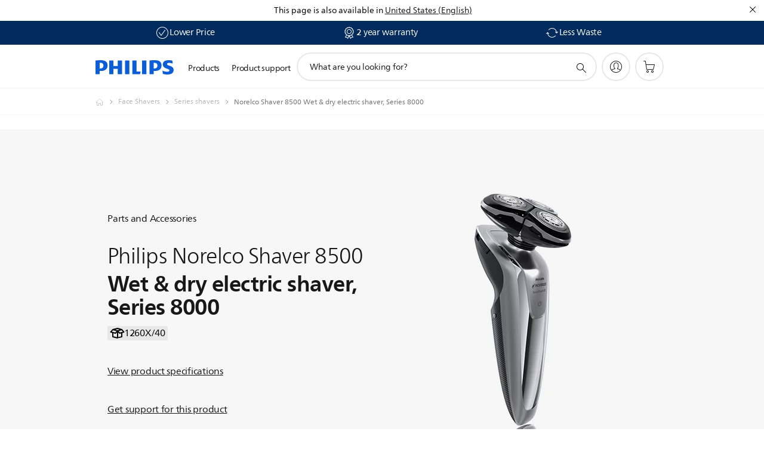

--- FILE ---
content_type: text/html;charset=utf-8
request_url: https://www.philips.co.uk/c-p/1260X_40/norelco-sensotouch-3d-wet-and-dry-electric-razor-with-precision-trimmer/partsandaccessories
body_size: 36745
content:
<!DOCTYPE HTML><html lang="en-gb" dir="ltr" class="no-js non-ie" xmlns:wb="http://open.weibo.com/wb"> <head> <meta charset="utf-8"> <meta name="viewport" content="width=device-width, initial-scale=1"> <script>LUX=function(){function n(){return Date.now?Date.now():+new Date}var r,t=n(),a=window.performance||{},e=a.timing||{activationStart:0,navigationStart:(null===(r=window.LUX)||void 0===r?void 0:r.ns)||t};function i(){return a.now?(r=a.now(),Math.floor(r)):n()-e.navigationStart;var r}(LUX=window.LUX||{}).ac=[],LUX.addData=function(n,r){return LUX.cmd(["addData",n,r])},LUX.cmd=function(n){return LUX.ac.push(n)},LUX.getDebug=function(){return[[t,0,[]]]},LUX.init=function(){return LUX.cmd(["init"])},LUX.mark=function(){for(var n=[],r=0;r<arguments.length;r++)n[r]=arguments[r];if(a.mark)return a.mark.apply(a,n);var t=n[0],e=n[1]||{};void 0===e.startTime&&(e.startTime=i());LUX.cmd(["mark",t,e])},LUX.markLoadTime=function(){return LUX.cmd(["markLoadTime",i()])},LUX.measure=function(){for(var n=[],r=0;r<arguments.length;r++)n[r]=arguments[r];if(a.measure)return a.measure.apply(a,n);var t,e=n[0],o=n[1],u=n[2];t="object"==typeof o?n[1]:{start:o,end:u};t.duration||t.end||(t.end=i());LUX.cmd(["measure",e,t])},LUX.send=function(){return LUX.cmd(["send"])},LUX.ns=t;var o=LUX;return window.LUX_ae=[],window.addEventListener("error",(function(n){window.LUX_ae.push(n)})),o}();</script> <script>!function(){var e=document.cookie.split("; ").find(function(e){return e.startsWith("notice_gdpr_prefs=")});if(e){var t=e.split("=")[1].split(/[,:\s]+/);t.includes("1")&&((n=document.createElement("script")).src="https://cdn.speedcurve.com/js/lux.js?id=33353111",n.async=!0,n.crossOrigin="anonymous",document.head.appendChild(n))}}();</script> <script>LUX.label="Parts & Accessories Product Detail";</script> <link rel="preconnect" href="https://www.googletagmanager.com"> <link rel="preconnect" href="https://images.philips.com"> <link rel="preconnect" href="https://consent.trustarc.com/"> <link rel="preconnect" href="https://philipselectronicsne.tt.omtrdc.net" crossorigin="use-credentials"> <link rel="preconnect" href="https://www.googleoptimize.com"> <link rel="preload" href="/c-etc/philips/clientlibs/foundation-base/clientlibs-css-rb2014/fonts/neuefrutigerworld-1.20.0-w02/NeueFrutigerWorldW02-Book.woff2" as="font" type="font/woff2" media="(min-width:701px)" crossorigin> <link rel="preload" href="/c-etc/philips/clientlibs/foundation-base/clientlibs-css-rb2014/fonts/neuefrutigerworld-1.20.0-w02/NeueFrutigerWorldW02-Bold.woff2" as="font" type="font/woff2" media="(min-width:701px)" crossorigin> <link rel="preload" href="/c-etc/philips/clientlibs/foundation-base/clientlibs-css-rb2014/fonts/neuefrutigerworld-1.20.0-w02/NeueFrutigerWorldW02-Light.woff2" as="font" type="font/woff2" media="(min-width:701px)" crossorigin> <link rel="preload" href="/c-etc/philips/clientlibs/foundation-base/clientlibs-css-rb2014/fonts/philips-global-icon-font/philips-global-icon-font-v2.8.woff2" as="font" type="font/woff2" crossorigin> <link rel="preload" href="/c-etc/philips/clientlibs/foundation-base/clientlibs-css-rb2014/fonts/philips-global-icon-font/philips-global-icon-font-32-v2.8.woff2" as="font" type="font/woff2" crossorigin> <script> window.dtm=window.dtm || {};
dtm.dnt=false; </script> <title>Accessories of Shaver 8500 Wet &amp; dry electric shaver, Series 8000 1260X/40 | Norelco</title> <meta name="description" content="Find the accessories or spare parts for your Shaver 8500 Wet &amp; dry electric shaver, Series 8000 1260X/40. Buy them online, directly at Norelco or one of our retailers."> <meta name="keywords" content="Face Shavers, Series shavers, 1260X/40, Wet &amp; dry electric shaver, Series 8000"> <meta name="PHILIPS.CONTEXT.LOCALE" content="en_gb"> <meta name="PHILIPS.CONTEXT.CM.ENABLE" content="true"><meta name="PS_CARDTYPE" content="generic"> <meta name="PS_CONTENTTYPE_KEY" content="product"> <meta name="PS_CONTENTTYPE" content="Product"> <meta name="PS_FILTER_CONTENTTYPE" content="Products"> <meta name="PS_CONTENTGROUP" content="Products"> <meta name="PS_TITLE" content="Norelco Shaver 8500 Wet &amp; dry electric shaver, Series 8000"> <meta name="PS_SUBTITLE" content=""> <meta name="PS_BODYTEXT" content="Find the accessories or spare parts for your Shaver 8500 Wet &amp; dry electric shaver, Series 8000 1260X/40. Buy them online, directly at Norelco or one of our retailers."> <meta name="PS_IMAGE" content="https://images.philips.com/is/image/philipsconsumer/e62fbb2b9d7b4bd19d6dae7b00d743f8?$pnglarge$"> <meta name="PS_PRODUCT_CONSUMER_STATUS" content="SUPPORT"> <meta name="PS_DTN" content="1260X/40"> <meta name="PS_QUICKLINK_1_LABEL" content="Overview"> <meta name="PS_QUICKLINK_1_LINK" content="https://www.philips.co.uk/c-p/1260X_40/norelco-sensotouch-3d-wet-and-dry-electric-razor-with-precision-trimmer"> <meta name="PS_QUICKLINK_2_LABEL" content="Specifications"> <meta name="PS_QUICKLINK_2_LINK" content="https://www.philips.co.uk/c-p/1260X_40/norelco-sensotouch-3d-wet-and-dry-electric-razor-with-precision-trimmer/overview#specifications"> <meta name="PS_QUICKLINK_3_LABEL" content="Reviews and Awards"> <meta name="PS_QUICKLINK_3_LINK" content="https://www.philips.co.uk/c-p/1260X_40/norelco-sensotouch-3d-wet-and-dry-electric-razor-with-precision-trimmer/overview#reviews"> <meta name="PS_QUICKLINK_4_LABEL" content="Parts & Accessories"> <meta name="PS_QUICKLINK_4_LINK" content="https://www.philips.co.uk/c-p/1260X_40/norelco-sensotouch-3d-wet-and-dry-electric-razor-with-precision-trimmer/partsandaccessories#reviews"> <meta name="PS_QUICKLINK_5_LABEL" content="Support"> <meta name="PS_QUICKLINK_5_LINK" content="https://www.philips.co.uk/c-p/1260X_40/norelco-sensotouch-3d-wet-and-dry-electric-razor-with-precision-trimmer/support#reviews"> <meta name="PS_PRODUCT_GROUP" content="Personal care"> <meta name="PS_PRODUCT_CATEGORY" content="Face Shavers"> <meta name="PS_PRODUCT_SUBCATEGORY" content="Series shavers"> <meta name="PS_PRODUCT_TYPE" content="NORMAL"> <meta name="PS_PRODUCT_VERSIONS" content="UltraTrack heads| GyroFlex 3D contouring system| 60&nbsp;mins shaving, 1&nbsp;hr charge"> <meta name="PS_PRODUCT_SHOPAVAILABILITY" content="false"> <meta name="PS_PRODUCT_ACCESSORY" content="false"> <meta name="PS_ACCESSORY_CTNS" content="CRP322/01,CRP328/01,CRP338/01"> <meta name="PS_PRODUCT_SOLD_ON_PHILIPS" content="false"> <meta name="PS_PRODUCT_PROMOTION" content="false"> <meta name="PS_PRODUCT_SHOPDISCOUNT" content="false"> <meta name="PS_SHOP_ENABLED" content="true"> <meta name="PS_PRODUCT_GROUP_ID" content=""> <meta name="PS_PRODUCT_CATEGORY_ID" content=""> <meta name="PS_PRODUCT_SUBCATEGORY_ID" content=""> <meta name="PHILIPS.METRICS.DIVISION" content="CP"> <meta name="PHILIPS.METRICS.SECTION" content="main"> <meta name="PHILIPS.METRICS.COUNTRY" content="gb"> <meta name="PHILIPS.METRICS.LANGUAGE" content="en"> <meta name="PHILIPS.METRICS.CATALOGTYPE" content="consumer"> <meta name="PHILIPS.METRICS.PRODUCTGROUP" content="personal_care"> <meta name="PHILIPS.METRICS.PRODUCTCATEGORY" content="mens_shaving"> <meta name="PHILIPS.METRICS.PRODUCTSUBCATEGORY" content="series_shavers"> <meta name="PHILIPS.METRICS.PRODUCTID" content="1260x_40"> <meta name="PHILIPS.METRICS.PAGENAME" content="1260x_40:partsandaccessories"> <meta property="og:title" content="See all Norelco accessories for the Norelco Shaver 8500 Wet &amp; dry electric shaver, Series 8000 1260X/40 "> <meta property="og:description" content="Find the accessories or spare parts for your Norelco Shaver 8500 Wet &amp; dry electric shaver, Series 8000 1260X/40. Buy them online, directly at Norelco or one of our retailers."> <meta property="og:type" content="product"> <meta property="og:url" content="https://www.philips.co.uk/c-p/1260X_40/norelco-sensotouch-3d-wet-and-dry-electric-razor-with-precision-trimmer/partsandaccessories"> <meta property="og:site_name" content="Philips"> <meta property="twitter:label2" content="Face Shavers"> <meta property="twitter:data2" content="Series shavers"> <script> window.philips = window.philips || {};



philips.context = {
    sector: 'CP',
    isAuthorMode: 'false',
    
    locale: {
        country: 'gb',
        language: 'en',
        currency: '',
        code: 'en_GB'
    },
    productCatalog: {
        ctn: '1260x/40',
        catalogType: 'consumer',
        productGroup: '',
        productCategory: '',
        productSubCategory: '',
        shopEnabled : 'false',
        price: "''",
        
        stars: '',
        reviews: '',
        
        inStock: '',
    },
     productCatalogId:
    {
        ctn: '1260X/40',
        groupId: '',
        categoryId: '',
        subcategoryId: '',
    },
    page: {
        section: 'main',
        pageName: '1260x/40:partsandaccessories',
        pageType: 'product_detail',
        pageSubType: 'partsandaccessories',
        pageDetail: 'NORMAL',
        tags: '',
        infoType: '',
        trackingGroup: 'D2C-WEB-UPF-Product',
    },
    url: {
        repositoryPath: '/content/B2C/en_GB/product-catalog/pe/face-shavers/series-shavers/1260X_40',
        findSimilarProductsLink: 'https://www.philips.co.uk/c-m-pe/face-shavers/series-shavers/latest',
        
        personalizationUrl:'https://www.philips.co.uk/c-p/1260X_40/norelco-sensotouch-3d-wet-and-dry-electric-razor-with-precision-trimmer'
    }
}; </script> <script src="/a1l4rgpa1fx2crzaqh/s3ns3t0g4k288vipw56.js"></script> <script src="/a1l4rgpa1fx2crzaqh/t1l6vgru59xvprnlz0ll.js" defer></script> <link rel="canonical" href="https://www.philips.co.uk/c-p/1260X_40/norelco-sensotouch-3d-wet-and-dry-electric-razor-with-precision-trimmer"/> <link rel="apple-touch-icon" href="/c-etc/philips/clientlibs/foundation-base/clientlibs-css/img/favicon/favicon-hd.png"> <link rel="icon" type="image/svg+xml" href="/c-etc/philips/clientlibs/foundation-base/clientlibs-css/img/favicon/favicon.svg"> <link rel="icon" type="image/png" href="/c-etc/philips/clientlibs/foundation-base/clientlibs-css/img/favicon/favicon-192x192.png" sizes="192x192"> <link rel="icon" type="image/png" href="/c-etc/philips/clientlibs/foundation-base/clientlibs-css/img/favicon/favicon-96x96.png" sizes="96x96"> <link rel="icon" type="image/png" href="/c-etc/philips/clientlibs/foundation-base/clientlibs-css/img/favicon/favicon-32x32.png" sizes="32x32"> <link rel="icon" type="image/png" href="/c-etc/philips/clientlibs/foundation-base/clientlibs-css/img/favicon/favicon-16x16.png" sizes="16x16"> <meta name="msapplication-TileColor" content="#ffffff"> <meta name="msapplication-TileImage" content="/etc/philips/clientlibs/foundation-base/clientlibs-css/img/favicon/favicon-hd.png"> <script id="product-schema" data-shoppub-eop="" data-shop="false" type="application/ld+json"> {"@type":"Product","@context":"http://schema.org/","name":"Wet & dry electric shaver, Series 8000","url":"https://www.philips.co.uk/c-p/1260X_40/norelco-sensotouch-3d-wet-and-dry-electric-razor-with-precision-trimmer","image":["https://images.philips.com/is/image/philipsconsumer/e62fbb2b9d7b4bd19d6dae7b00d743f8"],"description":"The Philips Norelco Shaver 8500 (formerly called SensoTouch 3D) provides the ultimate shaving experience. The Gyroflex 3D system follows every contour of your face and shaves every hair with fewer strokes with its UltraTrack heads.","sku":"1260X/40","mpn":"1260X/40","gtin13":"","brand":{"@type":"Thing","name":"Norelco"}}</script> <script type="text/javascript"> (function(){(function(l,u,C){var O=[],P=[],f={_version:"3.6.0",_config:{classPrefix:"test-",enableClasses:!0,enableJSClass:!0,usePrefixes:!0},_q:[],on:function(e,t){var n=this;setTimeout(function(){t(n[e])},0)},addTest:function(e,t,n){P.push({name:e,fn:t,options:n})},addAsyncTest:function(e){P.push({name:null,fn:e})}},s=function(){};s.prototype=f,s=new s,s.addTest("svg",!!u.createElementNS&&!!u.createElementNS("http://www.w3.org/2000/svg","svg").createSVGRect),s.addTest("localstorage",function(){var e="modernizr";try{return localStorage.setItem(e,e),localStorage.removeItem(e),!0}catch{return!1}});var w=f._config.usePrefixes?" -webkit- -moz- -o- -ms- ".split(" "):["",""];f._prefixes=w;function v(e,t){return typeof e===t}function F(){var e,t,n,r,i,a,o;for(var p in P)if(P.hasOwnProperty(p)){if(e=[],t=P[p],t.name&&(e.push(t.name.toLowerCase()),t.options&&t.options.aliases&&t.options.aliases.length))for(n=0;n<t.options.aliases.length;n++)e.push(t.options.aliases[n].toLowerCase());for(r=v(t.fn,"function")?t.fn():t.fn,i=0;i<e.length;i++)a=e[i],o=a.split("."),o.length===1?s[o[0]]=r:(s[o[0]]&&!(s[o[0]]instanceof Boolean)&&(s[o[0]]=new Boolean(s[o[0]])),s[o[0]][o[1]]=r),O.push((r?"":"no-")+o.join("-"))}}var g=u.documentElement,_=g.nodeName.toLowerCase()==="svg";function A(e){var t=g.className,n=s._config.classPrefix||"";if(_&&(t=t.baseVal),s._config.enableJSClass){var r=new RegExp("(^|\\s)"+n+"no-js(\\s|$)");t=t.replace(r,"$1"+n+"js$2")}s._config.enableClasses&&(t+=" "+n+e.join(" "+n),_?g.className.baseVal=t:g.className=t)}var j="Moz O ms Webkit",L=f._config.usePrefixes?j.toLowerCase().split(" "):[];f._domPrefixes=L;var T;(function(){var e={}.hasOwnProperty;!v(e,"undefined")&&!v(e.call,"undefined")?T=function(t,n){return e.call(t,n)}:T=function(t,n){return n in t&&v(t.constructor.prototype[n],"undefined")}})(),f._l={},f.on=function(e,t){this._l[e]||(this._l[e]=[]),this._l[e].push(t),s.hasOwnProperty(e)&&setTimeout(function(){s._trigger(e,s[e])},0)},f._trigger=function(e,t){if(this._l[e]){var n=this._l[e];setTimeout(function(){var r,i;for(r=0;r<n.length;r++)i=n[r],i(t)},0),delete this._l[e]}};function q(e,t){if(typeof e=="object")for(var n in e)T(e,n)&&q(n,e[n]);else{e=e.toLowerCase();var r=e.split("."),i=s[r[0]];if(r.length==2&&(i=i[r[1]]),typeof i<"u")return s;t=typeof t=="function"?t():t,r.length==1?s[r[0]]=t:(s[r[0]]&&!(s[r[0]]instanceof Boolean)&&(s[r[0]]=new Boolean(s[r[0]])),s[r[0]][r[1]]=t),A([(t&&t!=!1?"":"no-")+r.join("-")]),s._trigger(e,t)}return s}s._q.push(function(){f.addTest=q});function y(){return typeof u.createElement!="function"?u.createElement(arguments[0]):_?u.createElementNS.call(u,"http://www.w3.org/2000/svg",arguments[0]):u.createElement.apply(u,arguments)}s.addTest("canvas",function(){var e=y("canvas");return!!(e.getContext&&e.getContext("2d"))});var k="CSS"in l&&"supports"in l.CSS,G="supportsCSS"in l;s.addTest("supports",k||G);function J(){var e=u.body;return e||(e=y(_?"svg":"body"),e.fake=!0),e}function z(e,t,n,r){var i="modernizr",a,o,p,c,m=y("div"),d=J();if(parseInt(n,10))for(;n--;)p=y("div"),p.id=r?r[n]:i+(n+1),m.appendChild(p);return a=y("style"),a.type="text/css",a.id="s"+i,(d.fake?d:m).appendChild(a),d.appendChild(m),a.styleSheet?a.styleSheet.cssText=e:a.appendChild(u.createTextNode(e)),m.id=i,d.fake&&(d.style.background="",d.style.overflow="hidden",c=g.style.overflow,g.style.overflow="hidden",g.appendChild(d)),o=t(m,e),d.fake?(d.parentNode.removeChild(d),g.style.overflow=c,g.offsetHeight):m.parentNode.removeChild(m),!!o}var V=function(){var e=l.matchMedia||l.msMatchMedia;return e?function(t){var n=e(t);return n&&n.matches||!1}:function(t){var n=!1;return z("@media "+t+" { #modernizr { position: absolute; } }",function(r){n=(l.getComputedStyle?l.getComputedStyle(r,null):r.currentStyle).position=="absolute"}),n}}();f.mq=V;var X=f.testStyles=z;s.addTest("touchevents",function(){return!!("ontouchstart"in l||l.DocumentTouch&&u instanceof DocumentTouch)});var R=f._config.usePrefixes?j.split(" "):[];f._cssomPrefixes=R;function W(e,t){return!!~(""+e).indexOf(t)}function B(e){return e.replace(/([a-z])-([a-z])/g,function(t,n,r){return n+r.toUpperCase()}).replace(/^-/,"")}var N=function(e){var t=w.length,n=l.CSSRule,r;if(typeof n>"u")return C;if(!e)return!1;if(e=e.replace(/^@/,""),r=e.replace(/-/g,"_").toUpperCase()+"_RULE",r in n)return"@"+e;for(var i=0;i<t;i++){var a=w[i],o=a.toUpperCase()+"_"+r;if(o in n)return"@-"+a.toLowerCase()+"-"+e}return!1};f.atRule=N;function H(e,t){return function(){return e.apply(t,arguments)}}function Z(e,t,n){var r;for(var i in e)if(e[i]in t)return n===!1?e[i]:(r=t[e[i]],v(r,"function")?H(r,n||t):r);return!1}var I={elem:y("modernizr")};s._q.push(function(){delete I.elem});var h={style:I.elem.style};s._q.unshift(function(){delete h.style});function U(e){return e.replace(/([A-Z])/g,function(t,n){return"-"+n.toLowerCase()}).replace(/^ms-/,"-ms-")}function K(e,t,n){var r;if("getComputedStyle"in l){r=getComputedStyle.call(l,e,t);var i=l.console;if(r!==null)n&&(r=r.getPropertyValue(n));else if(i){var a=i.error?"error":"log";i[a].call(i,"getComputedStyle returning null, its possible modernizr test results are inaccurate")}}else r=!t&&e.currentStyle&&e.currentStyle[n];return r}function Q(e,t){var n=e.length;if("CSS"in l&&"supports"in l.CSS){for(;n--;)if(l.CSS.supports(U(e[n]),t))return!0;return!1}else if("CSSSupportsRule"in l){for(var r=[];n--;)r.push("("+U(e[n])+":"+t+")");return r=r.join(" or "),z("@supports ("+r+") { #modernizr { position: absolute; } }",function(i){return K(i,null,"position")=="absolute"})}return C}function D(e,t,n,r){if(r=v(r,"undefined")?!1:r,!v(n,"undefined")){var i=Q(e,n);if(!v(i,"undefined"))return i}for(var a,o,p,c,m,d=["modernizr","tspan","samp"];!h.style&&d.length;)a=!0,h.modElem=y(d.shift()),h.style=h.modElem.style;function E(){a&&(delete h.style,delete h.modElem)}for(p=e.length,o=0;o<p;o++)if(c=e[o],m=h.style[c],W(c,"-")&&(c=B(c)),h.style[c]!==C)if(!r&&!v(n,"undefined")){try{h.style[c]=n}catch{}if(h.style[c]!=m)return E(),t=="pfx"?c:!0}else return E(),t=="pfx"?c:!0;return E(),!1}var Y=f.testProp=function(e,t,n){return D([e],C,t,n)};function x(e,t,n,r,i){var a=e.charAt(0).toUpperCase()+e.slice(1),o=(e+" "+R.join(a+" ")+a).split(" ");return v(t,"string")||v(t,"undefined")?D(o,t,r,i):(o=(e+" "+L.join(a+" ")+a).split(" "),Z(o,t,n))}f.testAllProps=x;function S(e,t,n){return x(e,C,C,t,n)}f.testAllProps=S,s.addTest("flexbox",S("flexBasis","1px",!0)),s.addTest("csstransforms",function(){return navigator.userAgent.indexOf("Android 2.")===-1&&S("transform","scale(1)",!0)}),s.addTest("csstransforms3d",function(){return!!S("perspective","1px",!0)}),s.addTest("csstransitions",S("transition","all",!0)),s.addTest("appearance",S("appearance"));var b=f.prefixed=function(e,t,n){return e.indexOf("@")===0?N(e):(e.indexOf("-")!=-1&&(e=B(e)),t?x(e,t,n):x(e,"pfx"))};s.addTest("fullscreen",!!(b("exitFullscreen",u,!1)||b("cancelFullScreen",u,!1))),s.addTest("objectfit",!!b("objectFit"),{aliases:["object-fit"]}),F(),A(O),delete f.addTest,delete f.addAsyncTest;for(var M=0;M<s._q.length;M++)s._q[M]();l.Modernizr=s})(window,document),window.Modernizr.addTest("correctvh",function(){return!navigator.userAgent.match(/(iPad|iPhone);.*CPU.*OS (6|7)_\d/i)}),window.Modernizr.addTest("touch",function(){return window.Modernizr.touchevents}),window.Modernizr.addTest("ipad",function(){return!!navigator.userAgent.match(/iPad/i)}),window.Modernizr.addTest("iphone",function(){return!!navigator.userAgent.match(/iPhone/i)}),window.Modernizr.addTest("ipod",function(){return!!navigator.userAgent.match(/iPod/i)}),window.Modernizr.addTest("ios",function(){return window.Modernizr.ipad||window.Modernizr.ipod||window.Modernizr.iphone}),function(){var l=document.documentElement,u="no-js";window.Modernizr._config.classPrefix&&l.className.indexOf(u)>-1&&(l.className=l.className.replace(u,window.Modernizr._config.classPrefix+"js"))}(),function(){window.sessionStorage&&window.sessionStorage.getItem("philips.hideRecallBanner")==="true"&&document.documentElement.classList.add("pv-hrb")}()})(); </script><link rel="stylesheet" href="/c-etc/designs/b2c-seamless-theme/clientlibs.251030.css" type="text/css"> <script type="application/json" class="pv-d2c-search__translations"> {"translations":{"d2c-search.sort-by":"Sort by:","d2c-search.more-tab":"Support and more","d2c-search.versuni-lp-card-vacuum-link":"https://www.home-appliances.philips/gb/en/u/floor-care-vacuums-mops?utm_source=philips.fi&utm_medium=referral&utm_campaign=int-search","d2c-search.search-empty":"Empty search","d2c-search.sort-by-date-asc":"Date (Ascending)","d2c-search.versuni-lp-name":"Versuni (Philips Domestic Appliances)","d2c-search.popular-support-topics-title":"Support topics","d2c-search.filter-rating-value":"{0} and up","d2c-search.help-banner-title":"Find healthcare and hospital products and support","d2c-search.reviews":"reviews","d2c-search.suggested-results":"Suggested results","TBD":"In stock","d2c-search.filter-range-max":"Max","d2c-search.versuni-lp-card-climate-link":"https://www.home-appliances.philips/gb/en/u/climate-care?utm_source=philips.fi&utm_medium=referral&utm_campaign=int-search","d2c-search.versuni-lp-card-kitchen-link":"https://www.home-appliances.philips/gb/en/u/kitchen-appliances?utm_source=philips.fi&utm_medium=referral&utm_campaign=int-search","d2c-search.versuni-lp-card-home-link":"https://www.home.id/en-GB/support?utm_source=philips.fi&utm_medium=referral&utm_campaign=int-search","d2c-search.sort-by-date-desc":"Date (Descending)","d2c-search.no-result-for-search":"Sorry! No results found.","d2c-search.nmore":"More","d2c-search.add-to-cart-btn":"Add to basket","d2c-search.search-results-for":"Search results for","d2c-search.tab.modal.option.support":"Find support for a product","d2c-search.versuni-lp-card-pet-title":"Pet Care","d2c-search.versuni-lp-title":"It looks like you're looking for household products.","d2c-search.tab.modal.list.label":"What are you looking for?","d2c-search.overall-rating":"Overall rating","d2c-search.bundle-discount-label":"Bundle discount","d2c-search.recently-viewed-title":"Items you recently viewed","d2c-search.filter-rating-title":"Customer rating","d2c-search.versuni-lp-card-coffee-link":"https://www.home-appliances.philips/gb/en/u/coffee-machines?utm_source=philips.fi&utm_medium=referral&utm_campaign=int-search","d2c-search.submit-search-box":"Submit search","d2c-search.sort-by-size-asc":"Size (Ascending)","d2c-search.filters-title":"Filters","d2c-search.sort-by-alphabetical-desc":"Alphabetical (Descending)","d2c-search.help-banner-cta-link":"https://www.philips.co.uk/healthcare","d2c-search.versuni-lp-card-garden-link":"https://www.home-appliances.philips/gb/en/u/garden-care?utm_source=philips.fi&utm_medium=referral&utm_campaign=int-search","d2c-search.tab.modal.option.products":"Explore products to buy","d2c-search.versuni-lp-card-home-title":"Product Care & Support","d2c-search.sort-by-relevance":"Relevance","d2c-search.filter-price-title":"Price","d2c-search.help-banner-desc":"Ultrasound, monitors, imaging and more"," d2c-search.more-tab":"Support and more","d2c-search.sort-by-newest":"Newest","d2c-search.versuni-lp-card-kitchen-title":"Kitchen Appliances","d2c-search.popular-categories-title":"Perhaps you are looking for this:","d2c-search.clear":"Clear","d2c-search.help-suggestions-title":"Suggestions","d2c-search.products-tab":"Shop","d2c-search.versuni-lp-card-climate-title":"Climate Care","d2c-search-added-to-cart-btn":"Added to basket","d2c-search.refurbishment-label":"Refurbishment","notify-me-btn":"notify me","d2c-search.sort-by-size-desc":"Size (Descending)","d2c-search.search-box-sitewide":"Sitewide","d2c-search.filter-apply-all":"Apply filters","d2c-search.what-look-for":"What are you looking for?","d2c-search.sort-by-price-high-to-low":"Price (Highest)","d2c-search.try-different-search":"Please try a different search.","d2c-search.notify-me-btn":"Notify me","d2c-search.versuni-lp-card-vacuum-title":"Floor Care Vacuums & Mops","d2c-search.versuni-lp-card-coffee-title":"Coffee Machines","d2c-search.filter-price-range":"Price {0} - {1}","d2c-search.sort-by-alphabetical-asc":"Alphabetical (Ascending)","d2c-search.versuni-lp-card-ironing-link":"https://www.home-appliances.philips/gb/en/u/garment-care-ironing?utm_source=philips.fi&utm_medium=referral&utm_campaign=int-search","d2c-search.sort-by-rating":"Rating","d2c-search.versuni-lp-card-ironing-title":"Garment Care & Ironing","test.d2c.search":"test","d2c-search.filter-price-title8":"Price","d2c-search.help-banner-cta-text":"Go to Philips.co.uk/healthcare","d2c-search.search-box-label":"Site search","d2c-search.tab.modal.title\n":"Search","d2c-search.filter-range-min":"Min","d2c-search.filter-availability-in-stock":"In stock","d2c-search.versuni-lp-card-pet-link":"https://www.home-appliances.philips/gb/en/u/pet-care?utm_source=philips.fi&utm_medium=referral&utm_campaign=int-search","d2c-search.versuni-lp-card-garden-title":"Garden Care","d2c-search.versuni-lp-description":"We've moved our household products to a new home! Are you looking for any of these?","d2c-search.filter-availability-title":"Availability","d2c-search.help-suggestions-1":"Make sure that you spelt all words correctly.","d2c-search.help-suggestions-3":"Search by product name (i.e. Airfryer, Sonicare).","d2c-search.help-suggestions-2":"Search by product number (i.e. HD9240/90, L2BO/00).","d2c-search.added-to-cart-btn":"Added to basket","d2c-search.help-suggestions-4":"Try different keywords.","d2c-search.filter-clear-all":"Clear filters","d2c-search.sort-by-price-low-to-high":"Price (Lowest)"}} </script></head> <body class="productdetailspage " style=" " data-country="GB" data-language="en" data-locale="en_GB"> <!--<noindex>--> <!-- HEADER SECTION START --> <div class="genericheaderpage basepage page"><div class="header n02v3-header-a n02v3-header component-base"> <header class="p-n02v3 p-layout-row p-n02v3__hamburger--close
     
     
    default pv-padding-block-end--m
     
     
     
     p-n02v3__shop 
    p-n02v3__usp-banner--active 
    p-n02v3--b2c
    p-n02v3--show-search-field
    
     "
        data-n25="false"
        data-n25-mobile="false"
        data-flyout-links="{&quot;howToRegister&quot;:&quot;https://www.philips.co.uk/myphilips/register-your-product&quot;,&quot;myProducts&quot;:&quot;/myphilips#/my-products&quot;,&quot;registerProduct&quot;:&quot;/myphilips#/register-new-product/search&quot;,&quot;myDashboard&quot;:&quot;/myphilips#/my-home&quot;,&quot;login&quot;:&quot;/myphilips&quot;,&quot;myAccount&quot;:&quot;https://www.philips.co.uk/myphilips/register-product#tab\u003duser&quot;,&quot;signUp&quot;:&quot;https://www.philips.co.uk/myphilips/login#tab\u003dsign-up&quot;}"
        data-is-fixed-height="true"
        data-is-stock-indicator = "inherit"
        data-stock-market=""
        data-stock-indicator-api = "https://tools.eurolandir.com/tools/pricefeed/xmlirmultiiso5.aspx?companyid=2522"
        data-shop-site=""> <div class="p-n02v3__top-banner" data-shop-error-message="Due to scheduled maintenance, it's not possible to make purchases now. Please check back in a few hours.
"> <div class="geodetectionbar tc53-geo-detection-bar"> <div class="p-tc53-geo-detection-bar" data-current-page-path='/content/B2C/en_GB/product-catalog/pe/face-shavers/series-shavers/1260X_40'> <script type="text/x-handlebars-template" data-template="tc53-geo-detection-bar-template"> <div class="p-notification-bar p-navigation" > <span class="p-text p-direction-ltr"> <label class="p-label" >This page is also available in</label> <a  data-track-type="track-conversion" data-track-name="interaction"  data-track-description="link:geo_detection" class="p-anchor-geobar" href="{{url}}">{{urlLinkName}}</a> </span> <button class="p-close p-square p-inverted p-icon-close p-small" aria-label="Close"></button> </div> </script> </div> </div> <div class="p-n02v3__usp-banner-wrapper   "> <ul class="p-n02v3__usp-banner p-layout-inner p-cell-gutter
                                                 p-n02v3__usp-banner--col3"> <li class="p-n02v3__usp-banner-item"> <div class="p-n02v3__usp-banner-item-inner p-row-gutter"> <div class="p-n02v3__usp-banner-with-text-icon"> <i class="p-icon-checkmark-circle p-n02v3__usp-banner-icon" aria-hidden="true"></i> <div class="p-n02v3__usp-banner-text"> <p>Lower Price</p> </div> </div> </div> </li> <li class="p-n02v3__usp-banner-item"> <div class="p-n02v3__usp-banner-item-inner p-row-gutter"> <div class="p-n02v3__usp-banner-with-text-icon"> <i class="p-icon-rosette p-n02v3__usp-banner-icon" aria-hidden="true"></i> <div class="p-n02v3__usp-banner-text"> <p>2 year warranty</p> </div> </div> </div> </li> <li class="p-n02v3__usp-banner-item"> <div class="p-n02v3__usp-banner-item-inner p-row-gutter"> <div class="p-n02v3__usp-banner-with-text-icon"> <i class="p-icon-refresh p-n02v3__usp-banner-icon" aria-hidden="true"></i> <div class="p-n02v3__usp-banner-text"> <p>Less Waste</p> </div> </div> </div> </li> </ul> </div> </div> <div class="p-n02v3__inner"> <div class="p-layout-inner"> <div class="p-n02v3__shape"> <a href='https://www.philips.co.uk/' title="Home" class="p-n02v3__shapelink"> <div class="p-n02v3__shape-wrapper"> <svg width="131" height="24" viewBox="0 0 131 24" fill="none" xmlns="http://www.w3.org/2000/svg"> <path d="M44.4019 0.480751V23.5192H37.3709V14.4601H30.0545V23.5192H23.0235V0.480751H30.0545V9.63756H37.3709V0.480751H44.4019ZM68.8676 18.892V0.480751H61.8366V23.5192H74.5465L75.6056 18.892H68.8601H68.8676ZM56.6385 0.480751H49.6075V23.5192H56.6385V0.480751ZM85.1455 0.480751H78.1145V23.5192H85.1455V0.480751ZM119.82 6.36244C119.82 5.10798 121.074 4.52958 123.095 4.52958C125.311 4.52958 127.715 5.01033 129.36 5.68639L128.781 0.676056C126.948 0.292958 125.311 0 122.329 0C116.65 0 112.789 2.2385 112.789 6.94085C112.789 15.0385 123.771 13.4009 123.771 17.1568C123.771 18.5991 122.712 19.3728 120.113 19.3728C117.799 19.3728 114.238 18.5991 112.12 17.5399L112.894 22.8432C115.012 23.6169 117.904 24 120.218 24C126.092 24 130.907 22.0695 130.907 16.2854C130.907 8.5784 119.827 10.0207 119.827 6.35493L119.82 6.36244ZM110.67 8.77371C110.67 14.6554 106.524 18.0282 99.9812 18.0282H97.4798V23.5192H90.4488V0.480751C92.8601 0.187794 96.2254 0 99.0197 0C106.246 0 110.678 2.31361 110.678 8.77371H110.67ZM103.737 8.87136C103.737 5.97934 102.1 4.34178 98.6291 4.34178C98.2685 4.34178 97.8854 4.34178 97.4723 4.36432V13.8817H98.6291C102.287 13.8817 103.737 11.861 103.737 8.87136ZM20.2291 8.77371C20.2291 14.6554 16.0901 18.0282 9.53991 18.0282H7.0385V23.5192H0V0.480751C2.41127 0.187794 5.77653 0 8.57089 0C15.7972 0 20.2216 2.31361 20.2216 8.77371H20.2291ZM13.2883 8.87136C13.2883 5.97934 11.6507 4.34178 8.18779 4.34178C7.82723 4.34178 7.44413 4.34178 7.03099 4.36432V13.8817H8.18779C11.846 13.8817 13.2883 11.861 13.2883 8.87136Z" fill="#0B5ED7"/> </svg> </div> </a> </div> </div> <nav class="p-n02v3__menu"> <div class="p-n02v3__mobiletopbg" aria-hidden="true"></div> <div class="p-n02v3__mobilebottombg" aria-hidden="true"></div> <div class="p-n02v3__m1bg"> <div class="p-n02v3__mwrap"> <div class="p-n02v3__m1title"></div> <ul class="p-n02v3__m1"> <li class="p-n02v3__mli p-n02v3__products p-m-1
                                
                                "> <a href="#" class="p-n02v3__mlink" data-track-type="track-nav-nena" data-track-compid="n02v3" data-track-navid="header" data-track-navdest="consumer:products"> <span class="p-n02v3__m1item pv-heading pv-body--s pv-bold">Products</span> </a> <div class="p-n02v3__m2bg p-n02v3__miconbg p-n02v3__m2bg--products p-n02v3__mbg--hidden
                                    "> <div class="p-n02v3__mwrap"> <div class="p-n02v3__mtitle"> <div class="p-n02v3__mback"></div> <div class="p-n02v3__listtitle "> <div class="p-n02v3__mclose"><button class="p-icon-close" arial-label="" ></button></div> <div class="pv-heading pv-body--m pv-bold">Products</div> </div> </div> <ul class="p-n02v3__m2 p-n02v3__micon"> <li class="p-n02v3__mli p-m-1-1 p-n02v3__group
                                                        "> <a href="#" class="p-n02v3__mlink" data-track-type="track-nav-nena" data-track-compid="n02v3" data-track-navid="header" data-track-navdest="consumer:products:personal_care"> <span class="p-icon-personalcare--32 p-n02v3__m2icon"></span> <span class="pv-heading pv-body--s pv-bold p-n02v3__m2text">Personal care</span> </a> <div class="p-n02v3__m3bg p-n02v3__mflyout p-n02v3__mbg--hidden
                                                            " data-bg-level="3"> <div class="p-n02v3__mwrap"> <div class="p-n02v3__mtitle p-n02v3__t--col14"> <div class="p-n02v3__mback"></div> <div class="p-n02v3__listtitle "> <div class="p-n02v3__mclose"><button class="p-icon-close"
                                                                                                        arial-label=""></button></div> <div class="pv-heading pv-body--m pv-bold">Personal care</div> </div> </div> <ul class="p-n02v3__m3 p-n02v3__m--col14"> <li class="p-n02v3__mli p-n02v3__mli--subgroup p-m-1-1-1
                    "> <a href='#' class="p-n02v3__mlink"><span class="pv-heading pv-body--s">For Men</span></a> <div class="p-n02v3__m4bg
                        " data-bg-level="4"> <div class="p-n02v3__mwrap"> <div class="p-n02v3__mtitle p-n02v3__t--col34"> <div class="p-n02v3__mback">Personal care</div> <div class="p-n02v3__listtitle "> <div class="p-n02v3__mclose"><button class="p-icon-close"
                                                                       arial-label="Back"></button></div> <div class="pv-heading pv-body--m pv-bold">For Men</div> </div> </div> <ul class="p-n02v3__m4
            p-n02v3__m--col24
            "> <li class="p-n02v3__mli p-n02v3__mli--cat p-m-1-1-1-1
             "> <a target="" href='https://www.philips.co.uk/c-e/pe/mens-grooming-welcome.html' class="p-n02v3__mlink p-n02v3__mlink--no-childs" data-track-type="track-nav-nena" data-track-compid="n02v3" data-track-navid="header" data-track-navdest="consumer:products:pe:personal_care:for_men:men-grooming-nav"> <span class="pv-heading pv-body--s"> Men’s Shaving & Grooming – Find the tool to suit your needs </span> </a> </li> <li class="p-n02v3__mli p-n02v3__mli--cat p-m-1-1-1-2
             "> <a target="" href='https://www.philips.co.uk/c-m-pe/face-shavers' class="p-n02v3__mlink p-n02v3__mlink--no-childs" data-track-type="track-nav-nena" data-track-compid="n02v3" data-track-navid="header" data-track-navdest="consumer:products:pe:personal_care:for_men:electric-shavers-nav"> <span class="pv-heading pv-body--s"> Electric Shavers </span> </a> </li> <li class="p-n02v3__mli p-n02v3__mli--cat p-m-1-1-1-3
             "> <a target="" href='https://www.philips.co.uk/c-m-pe/oneblade-trim-edge-and-shave' class="p-n02v3__mlink p-n02v3__mlink--no-childs" data-track-type="track-nav-nena" data-track-compid="n02v3" data-track-navid="header" data-track-navdest="consumer:products:pe:personal_care:for_men:oneblade-trim-edge-and-shave"> <span class="pv-heading pv-body--s"> OneBlade – Trim, Edge and Shave </span> </a> </li> <li class="p-n02v3__mli p-n02v3__mli--cat p-m-1-1-1-4
             "> <a target="" href='https://www.philips.co.uk/c-m-pe/oneblade-trim-edge-and-shave/myoneblade' class="p-n02v3__mlink p-n02v3__mlink--no-childs" data-track-type="track-nav-nena" data-track-compid="n02v3" data-track-navid="header" data-track-navdest="consumer:products:pe:personal_care:for_men:oneblade-subscriptions-nav"> <span class="pv-heading pv-body--s"> OneBlade Subscriptions </span> </a> </li> <li class="p-n02v3__mli p-n02v3__mli--cat p-m-1-1-1-5
             "> <a target="" href='https://www.philips.co.uk/c-m-pe/oneblade-trim-edge-and-shave/oneblade-intimate' class="p-n02v3__mlink p-n02v3__mlink--no-childs" data-track-type="track-nav-nena" data-track-compid="n02v3" data-track-navid="header" data-track-navdest="consumer:products:pe:personal_care:for_men:oneblade-intimate-nav"> <span class="pv-heading pv-body--s"> OneBlade Intimate </span> </a> </li> <li class="p-n02v3__mli p-n02v3__mli--cat p-m-1-1-1-6
             "> <a target="" href='https://www.philips.co.uk/c-m-pe/face-stylers-and-grooming-kits/beard-trimmer' class="p-n02v3__mlink p-n02v3__mlink--no-childs" data-track-type="track-nav-nena" data-track-compid="n02v3" data-track-navid="header" data-track-navdest="consumer:products:pe:personal_care:for_men:face-stylers-grooming-kits-nav"> <span class="pv-heading pv-body--s"> Beard Trimmers </span> </a> </li> <li class="p-n02v3__mli p-n02v3__mli--cat p-m-1-1-1-7
             "> <a target="" href='https://www.philips.co.uk/c-m-pe/multigroomers' class="p-n02v3__mlink p-n02v3__mlink--no-childs" data-track-type="track-nav-nena" data-track-compid="n02v3" data-track-navid="header" data-track-navdest="consumer:products:pe:personal_care:for_men:beard-trimmers-nav"> <span class="pv-heading pv-body--s"> Multi Grooming Kits </span> </a> </li> <li class="p-n02v3__mli p-n02v3__mli--cat p-m-1-1-1-8
             "> <a target="" href='https://www.philips.co.uk/c-m-pe/hair-clippers' class="p-n02v3__mlink p-n02v3__mlink--no-childs" data-track-type="track-nav-nena" data-track-compid="n02v3" data-track-navid="header" data-track-navdest="consumer:products:pe:personal_care:for_men:multigroom-nav"> <span class="pv-heading pv-body--s"> Hair Clippers </span> </a> </li> <li class="p-n02v3__mli p-n02v3__mli--cat p-m-1-1-1-9
             "> <a target="" href='https://www.philips.co.uk/c-m-pe/body-groomers' class="p-n02v3__mlink p-n02v3__mlink--no-childs" data-track-type="track-nav-nena" data-track-compid="n02v3" data-track-navid="header" data-track-navdest="consumer:products:pe:personal_care:for_men:body-groomers-nav"> <span class="pv-heading pv-body--s"> Body Groomers </span> </a> </li> <li class="p-n02v3__mli p-n02v3__mli--cat p-m-1-1-1-10
             "> <a target="" href='https://www.philips.co.uk/c-m-pe/face-stylers-and-grooming-kits/detail-and-nose-trimmer' class="p-n02v3__mlink p-n02v3__mlink--no-childs" data-track-type="track-nav-nena" data-track-compid="n02v3" data-track-navid="header" data-track-navdest="consumer:products:pe:personal_care:for_men:nose-and-ear-trimmers-nav"> <span class="pv-heading pv-body--s"> Nose and Ear Trimmers </span> </a> </li> <li class="p-n02v3__mli p-n02v3__mli--cat p-m-1-1-1-11
             "> <a target="" href='https://www.philips.co.uk/c-m-ac/mens-shaving-grooming-accessories' class="p-n02v3__mlink p-n02v3__mlink--no-childs" data-track-type="track-nav-nena" data-track-compid="n02v3" data-track-navid="header" data-track-navdest="consumer:products:pe:personal_care:for_men:accessories-and-replacements-nav"> <span class="pv-heading pv-body--s"> Parts & Accessories </span> </a> </li> <li class="p-n02v3__mli p-n02v3__mli--cat p-m-1-1-1-12
             "> <a target="" href='https://www.philips.co.uk/c-e/mens-grooming.html' class="p-n02v3__mlink p-n02v3__mlink--no-childs" data-track-type="track-nav-nena" data-track-compid="n02v3" data-track-navid="header" data-track-navdest="consumer:products:pe:personal_care:for_men:tips-and-inspiration-nav"> <span class="pv-heading pv-body--s"> Tips and Inspiration </span> </a> </li> </ul> </div> </div> </li> <li class="p-n02v3__mli p-n02v3__mli--subgroup p-m-1-1-2
                    "> <a href='#' class="p-n02v3__mlink"><span class="pv-heading pv-body--s">For Women</span></a> <div class="p-n02v3__m4bg
                        " data-bg-level="4"> <div class="p-n02v3__mwrap"> <div class="p-n02v3__mtitle p-n02v3__t--col34"> <div class="p-n02v3__mback">Personal care</div> <div class="p-n02v3__listtitle "> <div class="p-n02v3__mclose"><button class="p-icon-close"
                                                                       arial-label="Back"></button></div> <div class="pv-heading pv-body--m pv-bold">For Women</div> </div> </div> <ul class="p-n02v3__m4
            p-n02v3__m--col24
            "> <li class="p-n02v3__mli p-n02v3__mli--cat p-m-1-1-2-1
             "> <a target="" href='https://www.philips.co.uk/c-m-pe/hair-removal' class="p-n02v3__mlink p-n02v3__mlink--no-childs" data-track-type="track-nav-nena" data-track-compid="n02v3" data-track-navid="header" data-track-navdest="consumer:products:pe:personal_care:for_women:hair-removal-nav"> <span class="pv-heading pv-body--s"> Hair Removal - Find the tool to suit your needs </span> </a> </li> <li class="p-n02v3__mli p-n02v3__mli--cat p-m-1-1-2-2
             "> <a target="" href='https://www.philips.co.uk/c-m-pe/lumea-ipl' class="p-n02v3__mlink p-n02v3__mlink--no-childs" data-track-type="track-nav-nena" data-track-compid="n02v3" data-track-navid="header" data-track-navdest="consumer:products:pe:personal_care:for_women:nav_lumea"> <span class="pv-heading pv-body--s"> Lumea IPL Hair Removal </span> </a> </li> <li class="p-n02v3__mli p-n02v3__mli--cat p-m-1-1-2-3
             "> <a target="" href='https://www.philips.co.uk/c-e/pe/lumea-try-and-buy.html' class="p-n02v3__mlink p-n02v3__mlink--no-childs" data-track-type="track-nav-nena" data-track-compid="n02v3" data-track-navid="header" data-track-navdest="consumer:products:pe:personal_care:for_women:lumea-ipl-abonnement-nav"> <span class="pv-heading pv-body--s"> Lumea IPL Subscription </span> </a> </li> <li class="p-n02v3__mli p-n02v3__mli--cat p-m-1-1-2-4
             "> <a target="" href='https://www.philips.co.uk/c-m-pe/hair-removal/satinelle-epilator' class="p-n02v3__mlink p-n02v3__mlink--no-childs" data-track-type="track-nav-nena" data-track-compid="n02v3" data-track-navid="header" data-track-navdest="consumer:products:pe:personal_care:for_women:epilators-nav"> <span class="pv-heading pv-body--s"> Epilators </span> </a> </li> <li class="p-n02v3__mli p-n02v3__mli--cat p-m-1-1-2-5
             "> <a target="" href='https://www.philips.co.uk/c-m-pe/oneblade-trim-edge-and-shave/oneblade-intimate' class="p-n02v3__mlink p-n02v3__mlink--no-childs" data-track-type="track-nav-nena" data-track-compid="n02v3" data-track-navid="header" data-track-navdest="consumer:products:pe:personal_care:for_women:oneblade-intimate-nav"> <span class="pv-heading pv-body--s"> OneBlade Intimate </span> </a> </li> <li class="p-n02v3__mli p-n02v3__mli--cat p-m-1-1-2-6
             "> <a target="" href='https://www.philips.co.uk/c-e/pe/beauty-tips-for-women.html' class="p-n02v3__mlink p-n02v3__mlink--no-childs" data-track-type="track-nav-nena" data-track-compid="n02v3" data-track-navid="header" data-track-navdest="consumer:products:pe:personal_care:for_women:beauty-hub-nav"> <span class="pv-heading pv-body--s"> Beauty Advice </span> </a> </li> <li class="p-n02v3__mli p-n02v3__mli--cat p-m-1-1-2-7
             "> <a target="" href='https://www.philips.co.uk/c-m-ac/womens-beauty-accessories' class="p-n02v3__mlink p-n02v3__mlink--no-childs" data-track-type="track-nav-nena" data-track-compid="n02v3" data-track-navid="header" data-track-navdest="consumer:products:pe:personal_care:for_women:women-parts-and-accessories-nav"> <span class="pv-heading pv-body--s"> Parts & Accessories </span> </a> </li> </ul> </div> </div> </li> <li class="p-n02v3__mli p-n02v3__mli--subgroup p-m-1-1-3
                    "> <a href='#' class="p-n02v3__mlink"><span class="pv-heading pv-body--s">Oral Health Care</span></a> <div class="p-n02v3__m4bg
                        " data-bg-level="4"> <div class="p-n02v3__mwrap"> <div class="p-n02v3__mtitle p-n02v3__t--col34"> <div class="p-n02v3__mback">Personal care</div> <div class="p-n02v3__listtitle "> <div class="p-n02v3__mclose"><button class="p-icon-close"
                                                                       arial-label="Back"></button></div> <a href="https://www.philips.co.uk/c-e/pe/oral-healthcare.html" class="p-n02v3__mlink" data-track-type="track-nav-nena" data-track-compid="n02v3" data-track-navid="header" data-track-navdest="consumer:products:pe:personal_care:oral_health_care"> <span class="pv-heading pv-body--m pv-bold p-xs-hidden p-s-hidden p-m-hidden">Oral Health Care</span> <span class="pv-heading pv-body--m pv-bold p-l-hidden">Oral Health Care</span></a> </div> </div> <ul class="p-n02v3__m4
            p-n02v3__m--col24
            "> <li class="p-n02v3__mli p-n02v3__mli--cat p-m-1-1-3-1
             "> <a target="" href='https://www.philips.co.uk/c-m-pe/electric-toothbrushes' class="p-n02v3__mlink p-n02v3__mlink--no-childs" data-track-type="track-nav-nena" data-track-compid="n02v3" data-track-navid="header" data-track-navdest="consumer:products:pe:personal_care:oral_health_care:electric-toothbrushes-nav"> <span class="pv-heading pv-body--s"> Electric toothbrushes </span> </a> </li> <li class="p-n02v3__mli p-n02v3__mli--cat p-m-1-1-3-2
             "> <a target="" href='https://www.philips.co.uk/c-m-pe/toothbrush-heads' class="p-n02v3__mlink p-n02v3__mlink--no-childs" data-track-type="track-nav-nena" data-track-compid="n02v3" data-track-navid="header" data-track-navdest="consumer:products:pe:personal_care:oral_health_care:toothbrush-heads-nav"> <span class="pv-heading pv-body--s"> Toothbrush heads </span> </a> </li> <li class="p-n02v3__mli p-n02v3__mli--cat p-m-1-1-3-3
             "> <a target="" href='https://www.philips.co.uk/c-m-pe/philips-one' class="p-n02v3__mlink p-n02v3__mlink--no-childs" data-track-type="track-nav-nena" data-track-compid="n02v3" data-track-navid="header" data-track-navdest="consumer:products:pe:personal_care:oral_health_care:philips-one-nav"> <span class="pv-heading pv-body--s"> Philips One </span> </a> </li> <li class="p-n02v3__mli p-n02v3__mli--cat p-m-1-1-3-4
             "> <a target="" href='https://www.philips.co.uk/c-m-pe/power-flosser' class="p-n02v3__mlink p-n02v3__mlink--no-childs" data-track-type="track-nav-nena" data-track-compid="n02v3" data-track-navid="header" data-track-navdest="consumer:products:pe:personal_care:oral_health_care:airfloss-nav"> <span class="pv-heading pv-body--s"> Power Flosser </span> </a> </li> <li class="p-n02v3__mli p-n02v3__mli--cat p-m-1-1-3-5
             "> <a target="" href='https://www.philips.co.uk/c-e/pe/sonicare-subscription.html' class="p-n02v3__mlink p-n02v3__mlink--no-childs" data-track-type="track-nav-nena" data-track-compid="n02v3" data-track-navid="header" data-track-navdest="consumer:products:pe:personal_care:oral_health_care:sonicare-subscriptions-nav"> <span class="pv-heading pv-body--s"> Sonicare subscriptions </span> </a> </li> <li class="p-n02v3__mli p-n02v3__mli--cat p-m-1-1-3-6
             "> <a target="" href='https://www.philips.co.uk/c-e/pe/sonicare-subscription-brush-head.html' class="p-n02v3__mlink p-n02v3__mlink--no-childs" data-track-type="track-nav-nena" data-track-compid="n02v3" data-track-navid="header" data-track-navdest="consumer:products:pe:personal_care:oral_health_care:sonicare-brush-head-subscription"> <span class="pv-heading pv-body--s"> Sonicare Brush Head Subscription </span> </a> </li> <li class="p-n02v3__mli p-n02v3__mli--cat p-m-1-1-3-7
             "> <a target="" href='https://www.philips.co.uk/c-e/pe/oral-hygiene/ohc-tips.html' class="p-n02v3__mlink p-n02v3__mlink--no-childs" data-track-type="track-nav-nena" data-track-compid="n02v3" data-track-navid="header" data-track-navdest="consumer:products:pe:personal_care:oral_health_care:oral-healthcare-advice-nav"> <span class="pv-heading pv-body--s"> Teeth and oral healthcare tips </span> </a> </li> <li class="p-n02v3__mli p-n02v3__mli--cat p-m-1-1-3-8
             "> <a target="" href='https://www.philips.co.uk/c-m-ac/toothbrush-accessories' class="p-n02v3__mlink p-n02v3__mlink--no-childs" data-track-type="track-nav-nena" data-track-compid="n02v3" data-track-navid="header" data-track-navdest="consumer:products:pe:personal_care:oral_health_care:oral-parts-and-accessories-nav"> <span class="pv-heading pv-body--s"> Parts & Accessories </span> </a> </li> </ul> </div> </div> </li> <li class="p-n02v3__mli p-n02v3__mli--subgroup p-m-1-1-4
                    "> <a href='#' class="p-n02v3__mlink"><span class="pv-heading pv-body--s">Sustainability</span></a> <div class="p-n02v3__m4bg
                        " data-bg-level="4"> <div class="p-n02v3__mwrap"> <div class="p-n02v3__mtitle p-n02v3__t--col34"> <div class="p-n02v3__mback">Personal care</div> <div class="p-n02v3__listtitle "> <div class="p-n02v3__mclose"><button class="p-icon-close"
                                                                       arial-label="Back"></button></div> <a href="https://www.philips.co.uk/c-e/sustainability/sustainability.html" class="p-n02v3__mlink" data-track-type="track-nav-nena" data-track-compid="n02v3" data-track-navid="header" data-track-navdest="consumer:products:pe:personal_care:sustainability"> <span class="pv-heading pv-body--m pv-bold p-xs-hidden p-s-hidden p-m-hidden">Sustainability</span> <span class="pv-heading pv-body--m pv-bold p-l-hidden">Sustainability</span></a> </div> </div> <ul class="p-n02v3__m4
            p-n02v3__m--col24
            "> <li class="p-n02v3__mli p-n02v3__mli--cat p-m-1-1-4-1
             "> <a target="" href='https://www.philips.co.uk/c-e/sustainability/sustainability/creating-sustainable-products.html' class="p-n02v3__mlink p-n02v3__mlink--no-childs" data-track-type="track-nav-nena" data-track-compid="n02v3" data-track-navid="header" data-track-navdest="consumer:products:pe:personal_care:sustainability:sustainable-product-innovation-nav"> <span class="pv-heading pv-body--s"> Sustainable product innovation </span> </a> </li> <li class="p-n02v3__mli p-n02v3__mli--cat p-m-1-1-4-2
             "> <a target="" href='https://www.philips.co.uk/c-e/shop/uk-refurbished-products.html' class="p-n02v3__mlink p-n02v3__mlink--no-childs" data-track-type="track-nav-nena" data-track-compid="n02v3" data-track-navid="header" data-track-navdest="consumer:products:pe:personal_care:sustainability:refurbished-products-nav"> <span class="pv-heading pv-body--s"> Refurbished products </span> </a> </li> <li class="p-n02v3__mli p-n02v3__mli--cat p-m-1-1-4-3
             "> <a target="" href='https://www.philips.co.uk/c-e/recycle-your-philips-product.html' class="p-n02v3__mlink p-n02v3__mlink--no-childs" data-track-type="track-nav-nena" data-track-compid="n02v3" data-track-navid="header" data-track-navdest="consumer:products:pe:personal_care:sustainability:recycle-your-products-nav"> <span class="pv-heading pv-body--s"> Recycle your products </span> </a> </li> </ul> </div> </div> </li> </ul> </div> </div> </li> <li class="p-n02v3__mli p-m-1-2 p-n02v3__group
                                                        "> <a href="#" class="p-n02v3__mlink" data-track-type="track-nav-nena" data-track-compid="n02v3" data-track-navid="header" data-track-navdest="consumer:products:household_products"> <span class="p-icon-household--32 p-n02v3__m2icon"></span> <span class="pv-heading pv-body--s pv-bold p-n02v3__m2text">Household products</span> </a> <div class="p-n02v3__m3bg p-n02v3__mflyout p-n02v3__mbg--hidden
                                                            " data-bg-level="3"> <div class="p-n02v3__mwrap"> <div class="p-n02v3__mtitle p-n02v3__t--col14"> <div class="p-n02v3__mback"></div> <div class="p-n02v3__listtitle "> <div class="p-n02v3__mclose"><button class="p-icon-close"
                                                                                                        arial-label=""></button></div> <div class="pv-heading pv-body--m pv-bold">Household products</div> </div> </div> <ul class="p-n02v3__m3 p-n02v3__m--col14"> <li class="p-n02v3__mli p-n02v3__mli--subgroup p-m-1-2-1
                    "> <a href='#' class="p-n02v3__mlink"><span class="pv-heading pv-body--s">Home care products</span></a> <div class="p-n02v3__m4bg
                        " data-bg-level="4"> <div class="p-n02v3__mwrap"> <div class="p-n02v3__mtitle p-n02v3__t--col34"> <div class="p-n02v3__mback">Household products</div> <div class="p-n02v3__listtitle "> <div class="p-n02v3__mclose"><button class="p-icon-close"
                                                                       arial-label="Back"></button></div> <div class="pv-heading pv-body--m pv-bold">Home care products</div> </div> </div> <ul class="p-n02v3__m4
            p-n02v3__m--col24
            "> <li class="p-n02v3__mli p-n02v3__mli--cat p-m-1-2-1-1
             "> <a target="_blank" href='https://www.home-appliances.philips/gb/en/u/kitchen-appliances?utm_source=philips.co.uk&utm_medium=referral&utm_campaign=nav-menu' class="p-n02v3__mlink p-n02v3__mlink--no-childs" data-track-type="track-nav-nena" data-track-compid="n02v3" data-track-navid="header" data-track-navdest="consumer:products:ho:household_products:home_care_products:kitchen-appliances-nav"> <span class="pv-heading pv-body--s"> Kitchen Appliances <span class="p-icon-external-link"></span> </span> </a> </li> <li class="p-n02v3__mli p-n02v3__mli--cat p-m-1-2-1-2
             "> <a target="_blank" href='https://www.home-appliances.philips/gb/en/u/coffee-machines?utm_source=philips.co.uk&utm_medium=referral&utm_campaign=nav-menu' class="p-n02v3__mlink p-n02v3__mlink--no-childs" data-track-type="track-nav-nena" data-track-compid="n02v3" data-track-navid="header" data-track-navdest="consumer:products:ho:household_products:home_care_products:coffee-machines-nav"> <span class="pv-heading pv-body--s"> Coffee Machines <span class="p-icon-external-link"></span> </span> </a> </li> <li class="p-n02v3__mli p-n02v3__mli--cat p-m-1-2-1-3
             "> <a target="_blank" href='https://www.home-appliances.philips/gb/en/u/floor-care-vacuums-mops?utm_source=philips.co.uk&utm_medium=referral&utm_campaign=nav-menu' class="p-n02v3__mlink p-n02v3__mlink--no-childs" data-track-type="track-nav-nena" data-track-compid="n02v3" data-track-navid="header" data-track-navdest="consumer:products:ho:household_products:home_care_products:floor-care-vacuums-mops-nav"> <span class="pv-heading pv-body--s"> Floor Care Vacuums & Mops <span class="p-icon-external-link"></span> </span> </a> </li> <li class="p-n02v3__mli p-n02v3__mli--cat p-m-1-2-1-4
             "> <a target="_blank" href='https://www.home-appliances.philips/gb/en/u/garment-care-ironing?utm_source=philips.co.uk&utm_medium=referral&utm_campaign=nav-menu' class="p-n02v3__mlink p-n02v3__mlink--no-childs" data-track-type="track-nav-nena" data-track-compid="n02v3" data-track-navid="header" data-track-navdest="consumer:products:ho:household_products:home_care_products:garment-care-ironing-nav"> <span class="pv-heading pv-body--s"> Garment Care & Ironing <span class="p-icon-external-link"></span> </span> </a> </li> <li class="p-n02v3__mli p-n02v3__mli--cat p-m-1-2-1-5
             "> <a target="_blank" href='https://www.home-appliances.philips/gb/en/u/climate-care?utm_source=philips.co.uk&utm_medium=referral&utm_campaign=nav-menu' class="p-n02v3__mlink p-n02v3__mlink--no-childs" data-track-type="track-nav-nena" data-track-compid="n02v3" data-track-navid="header" data-track-navdest="consumer:products:ho:household_products:home_care_products:climate-care-nav"> <span class="pv-heading pv-body--s"> Climate Care <span class="p-icon-external-link"></span> </span> </a> </li> <li class="p-n02v3__mli p-n02v3__mli--cat p-m-1-2-1-6
             "> <a target="_blank" href='https://www.home-appliances.philips/gb/en/u/home-safety?utm_source=philips.co.uk&utm_medium=referral&utm_campaign=nav-menu' class="p-n02v3__mlink p-n02v3__mlink--no-childs" data-track-type="track-nav-nena" data-track-compid="n02v3" data-track-navid="header" data-track-navdest="consumer:products:ho:household_products:home_care_products:home-safety-nav"> <span class="pv-heading pv-body--s"> Home Safety <span class="p-icon-external-link"></span> </span> </a> </li> <li class="p-n02v3__mli p-n02v3__mli--cat p-m-1-2-1-7
             "> <a target="_blank" href='https://www.home-appliances.philips/gb/en/u/pet-care?utm_source=philips.co.uk&utm_medium=referral&utm_campaign=nav-menu' class="p-n02v3__mlink p-n02v3__mlink--no-childs" data-track-type="track-nav-nena" data-track-compid="n02v3" data-track-navid="header" data-track-navdest="consumer:products:ho:household_products:home_care_products:pet-care-nav"> <span class="pv-heading pv-body--s"> Pet Care <span class="p-icon-external-link"></span> </span> </a> </li> <li class="p-n02v3__mli p-n02v3__mli--cat p-m-1-2-1-8
             "> <a target="_blank" href='https://www.home-appliances.philips/gb/en/u/garden-care?utm_source=philips.co.uk&utm_medium=referral&utm_campaign=nav-menu' class="p-n02v3__mlink p-n02v3__mlink--no-childs" data-track-type="track-nav-nena" data-track-compid="n02v3" data-track-navid="header" data-track-navdest="consumer:products:ho:household_products:home_care_products:garden-care-nav"> <span class="pv-heading pv-body--s"> Garden Care <span class="p-icon-external-link"></span> </span> </a> </li> </ul> </div> </div> </li> <li class="p-n02v3__mli p-n02v3__mli--subgroup p-m-1-2-2
                    "> <a href='#' class="p-n02v3__mlink"><span class="pv-heading pv-body--s">Water Care</span></a> <div class="p-n02v3__m4bg
                        " data-bg-level="4"> <div class="p-n02v3__mwrap"> <div class="p-n02v3__mtitle p-n02v3__t--col34"> <div class="p-n02v3__mback">Household products</div> <div class="p-n02v3__listtitle "> <div class="p-n02v3__mclose"><button class="p-icon-close"
                                                                       arial-label="Back"></button></div> <div class="pv-heading pv-body--m pv-bold">Water Care</div> </div> </div> <ul class="p-n02v3__m4
            p-n02v3__m--col24
            "> <li class="p-n02v3__mli p-n02v3__mli--cat p-m-1-2-2-1
             "> <a target="" href='https://www.philips.co.uk/c-e/ho/watercare.html' class="p-n02v3__mlink p-n02v3__mlink--no-childs" data-track-type="track-nav-nena" data-track-compid="n02v3" data-track-navid="header" data-track-navdest="consumer:products:ho:household_products:water_care:water-purifier-nav"> <span class="pv-heading pv-body--s"> Water drinking solutions </span> </a> </li> </ul> </div> </div> </li> </ul> </div> </div> </li> <li class="p-n02v3__mli p-m-1-3 p-n02v3__group
                                                        "> <a href="#" class="p-n02v3__mlink" data-track-type="track-nav-nena" data-track-compid="n02v3" data-track-navid="header" data-track-navdest="consumer:products:sound_and_vision"> <span class="p-icon-sound-and-vision--32 p-n02v3__m2icon"></span> <span class="pv-heading pv-body--s pv-bold p-n02v3__m2text">Sound and Vision</span> </a> <div class="p-n02v3__m3bg p-n02v3__mflyout p-n02v3__mbg--hidden
                                                            " data-bg-level="3"> <div class="p-n02v3__mwrap"> <div class="p-n02v3__mtitle p-n02v3__t--col14"> <div class="p-n02v3__mback"></div> <div class="p-n02v3__listtitle "> <div class="p-n02v3__mclose"><button class="p-icon-close"
                                                                                                        arial-label=""></button></div> <div class="pv-heading pv-body--m pv-bold">Sound and Vision</div> </div> </div> <ul class="p-n02v3__m3 p-n02v3__m--col14"> <li class="p-n02v3__mli p-n02v3__mli--subgroup p-m-1-3-1
                    "> <a href='#' class="p-n02v3__mlink"><span class="pv-heading pv-body--s">TV, Monitors and Video</span></a> <div class="p-n02v3__m4bg
                        " data-bg-level="4"> <div class="p-n02v3__mwrap"> <div class="p-n02v3__mtitle p-n02v3__t--col34"> <div class="p-n02v3__mback">Sound and Vision</div> <div class="p-n02v3__listtitle "> <div class="p-n02v3__mclose"><button class="p-icon-close"
                                                                       arial-label="Back"></button></div> <div class="pv-heading pv-body--m pv-bold">TV, Monitors and Video</div> </div> </div> <ul class="p-n02v3__m4
            p-n02v3__m--col24
            "> <li class="p-n02v3__mli p-n02v3__mli--cat p-m-1-3-1-1
             "> <a target="" href='https://www.philips.co.uk/c-m-so/tv' class="p-n02v3__mlink p-n02v3__mlink--no-childs" data-track-type="track-nav-nena" data-track-compid="n02v3" data-track-navid="header" data-track-navdest="consumer:products:so:sound_and_vision:tv,_monitors_and_video:tv-nav"> <span class="pv-heading pv-body--s"> TV </span> </a> </li> <li class="p-n02v3__mli p-n02v3__mli--cat p-m-1-3-1-2
             "> <a target="" href='https://www.philips.co.uk/c-m-so/monitors' class="p-n02v3__mlink p-n02v3__mlink--no-childs" data-track-type="track-nav-nena" data-track-compid="n02v3" data-track-navid="header" data-track-navdest="consumer:products:so:sound_and_vision:tv,_monitors_and_video:"> <span class="pv-heading pv-body--s"> Monitors </span> </a> </li> <li class="p-n02v3__mli p-n02v3__mli--cat p-m-1-3-1-3
             "> <a target="" href='https://www.philips.co.uk/c-m-so/projectors' class="p-n02v3__mlink p-n02v3__mlink--no-childs" data-track-type="track-nav-nena" data-track-compid="n02v3" data-track-navid="header" data-track-navdest="consumer:products:so:sound_and_vision:tv,_monitors_and_video:"> <span class="pv-heading pv-body--s"> Projectors </span> </a> </li> <li class="p-n02v3__mli p-n02v3__mli--cat p-m-1-3-1-4
             "> <a target="" href='https://www.philips.co.uk/c-m-so/media-players' class="p-n02v3__mlink p-n02v3__mlink--no-childs" data-track-type="track-nav-nena" data-track-compid="n02v3" data-track-navid="header" data-track-navdest="consumer:products:so:sound_and_vision:tv,_monitors_and_video:"> <span class="pv-heading pv-body--s"> Media players </span> </a> </li> <li class="p-n02v3__mli p-n02v3__mli--cat p-m-1-3-1-5
             "> <a target="" href='https://www.philips.co.uk/c-e/so/tv-buying-guide.html' class="p-n02v3__mlink p-n02v3__mlink--no-childs" data-track-type="track-nav-nena" data-track-compid="n02v3" data-track-navid="header" data-track-navdest="consumer:products:so:sound_and_vision:tv,_monitors_and_video:tv-buying-guide-nav"> <span class="pv-heading pv-body--s"> TV buying guide </span> </a> </li> </ul> </div> </div> </li> <li class="p-n02v3__mli p-n02v3__mli--subgroup p-m-1-3-2
                    "> <a href='#' class="p-n02v3__mlink"><span class="pv-heading pv-body--s">Audio</span></a> <div class="p-n02v3__m4bg
                        " data-bg-level="4"> <div class="p-n02v3__mwrap"> <div class="p-n02v3__mtitle p-n02v3__t--col34"> <div class="p-n02v3__mback">Sound and Vision</div> <div class="p-n02v3__listtitle "> <div class="p-n02v3__mclose"><button class="p-icon-close"
                                                                       arial-label="Back"></button></div> <div class="pv-heading pv-body--m pv-bold">Audio</div> </div> </div> <ul class="p-n02v3__m4
            p-n02v3__m--col24
            "> <li class="p-n02v3__mli p-n02v3__mli--cat p-m-1-3-2-1
             "> <a target="" href='https://www.philips.co.uk/c-m-so/home-audio' class="p-n02v3__mlink p-n02v3__mlink--no-childs" data-track-type="track-nav-nena" data-track-compid="n02v3" data-track-navid="header" data-track-navdest="consumer:products:so:sound_and_vision:audio:"> <span class="pv-heading pv-body--s"> Home Audio </span> </a> </li> <li class="p-n02v3__mli p-n02v3__mli--cat p-m-1-3-2-2
             "> <a target="" href='https://www.philips.co.uk/c-m-so/soundbars-and-home-sound' class="p-n02v3__mlink p-n02v3__mlink--no-childs" data-track-type="track-nav-nena" data-track-compid="n02v3" data-track-navid="header" data-track-navdest="consumer:products:so:sound_and_vision:audio:soundbars-and-home-theatre-nav"> <span class="pv-heading pv-body--s"> Soundbars and Home Theatre </span> </a> </li> <li class="p-n02v3__mli p-n02v3__mli--cat p-m-1-3-2-3
             "> <a target="" href='https://www.philips.co.uk/c-m-so/headphones' class="p-n02v3__mlink p-n02v3__mlink--no-childs" data-track-type="track-nav-nena" data-track-compid="n02v3" data-track-navid="header" data-track-navdest="consumer:products:so:sound_and_vision:audio:"> <span class="pv-heading pv-body--s"> Headphones </span> </a> </li> <li class="p-n02v3__mli p-n02v3__mli--cat p-m-1-3-2-4
             "> <a target="" href='https://www.philips.co.uk/c-m-so/wireless-speakers' class="p-n02v3__mlink p-n02v3__mlink--no-childs" data-track-type="track-nav-nena" data-track-compid="n02v3" data-track-navid="header" data-track-navdest="consumer:products:so:sound_and_vision:audio:"> <span class="pv-heading pv-body--s"> Wireless speakers </span> </a> </li> <li class="p-n02v3__mli p-n02v3__mli--cat p-m-1-3-2-5
             "> <a target="" href='https://www.philips.co.uk/c-m-so/party-speakers' class="p-n02v3__mlink p-n02v3__mlink--no-childs" data-track-type="track-nav-nena" data-track-compid="n02v3" data-track-navid="header" data-track-navdest="consumer:products:so:sound_and_vision:audio:"> <span class="pv-heading pv-body--s"> Party speakers </span> </a> </li> <li class="p-n02v3__mli p-n02v3__mli--cat p-m-1-3-2-6
             "> <a target="" href='https://www.philips.co.uk/c-m-au/in-car-audio' class="p-n02v3__mlink p-n02v3__mlink--no-childs" data-track-type="track-nav-nena" data-track-compid="n02v3" data-track-navid="header" data-track-navdest="consumer:products:so:sound_and_vision:audio:in-car-audio"> <span class="pv-heading pv-body--s"> In-car audio </span> </a> </li> <li class="p-n02v3__mli p-n02v3__mli--cat p-m-1-3-2-7
             "> <a target="" href='https://www.philips.co.uk/c-m-so/voice-recorder' class="p-n02v3__mlink p-n02v3__mlink--no-childs" data-track-type="track-nav-nena" data-track-compid="n02v3" data-track-navid="header" data-track-navdest="consumer:products:so:sound_and_vision:audio:"> <span class="pv-heading pv-body--s"> Voice recorder </span> </a> </li> <li class="p-n02v3__mli p-n02v3__mli--cat p-m-1-3-2-8
             "> <a target="" href='https://www.philips.co.uk/c-e/so/sound-hub.html' class="p-n02v3__mlink p-n02v3__mlink--no-childs" data-track-type="track-nav-nena" data-track-compid="n02v3" data-track-navid="header" data-track-navdest="consumer:products:so:sound_and_vision:audio:tips-and-inspiration-nav"> <span class="pv-heading pv-body--s"> Tips and inspiration </span> </a> </li> </ul> </div> </div> </li> <li class="p-n02v3__mli p-n02v3__mli--subgroup p-m-1-3-3
                    "> <a href='#' class="p-n02v3__mlink"><span class="pv-heading pv-body--s">Communication</span></a> <div class="p-n02v3__m4bg
                        " data-bg-level="4"> <div class="p-n02v3__mwrap"> <div class="p-n02v3__mtitle p-n02v3__t--col34"> <div class="p-n02v3__mback">Sound and Vision</div> <div class="p-n02v3__listtitle "> <div class="p-n02v3__mclose"><button class="p-icon-close"
                                                                       arial-label="Back"></button></div> <div class="pv-heading pv-body--m pv-bold">Communication</div> </div> </div> <ul class="p-n02v3__m4
            p-n02v3__m--col24
            "> <li class="p-n02v3__mli p-n02v3__mli--cat p-m-1-3-3-1
             "> <a target="" href='https://www.philips.co.uk/c-m-so/landline-phones' class="p-n02v3__mlink p-n02v3__mlink--no-childs" data-track-type="track-nav-nena" data-track-compid="n02v3" data-track-navid="header" data-track-navdest="consumer:products:so:sound_and_vision:communication:"> <span class="pv-heading pv-body--s"> Landline phones </span> </a> </li> </ul> </div> </div> </li> <li class="p-n02v3__mli p-n02v3__mli--subgroup p-m-1-3-4
                    "> <a href='#' class="p-n02v3__mlink"><span class="pv-heading pv-body--s">Accessories</span></a> <div class="p-n02v3__m4bg
                        " data-bg-level="4"> <div class="p-n02v3__mwrap"> <div class="p-n02v3__mtitle p-n02v3__t--col34"> <div class="p-n02v3__mback">Sound and Vision</div> <div class="p-n02v3__listtitle "> <div class="p-n02v3__mclose"><button class="p-icon-close"
                                                                       arial-label="Back"></button></div> <div class="pv-heading pv-body--m pv-bold">Accessories</div> </div> </div> <ul class="p-n02v3__m4
            p-n02v3__m--col24
            "> <li class="p-n02v3__mli p-n02v3__mli--cat p-m-1-3-4-1
             "> <a target="" href='https://www.philips.co.uk/c-m-so/cables-connectivity' class="p-n02v3__mlink p-n02v3__mlink--no-childs" data-track-type="track-nav-nena" data-track-compid="n02v3" data-track-navid="header" data-track-navdest="consumer:products:so:sound_and_vision:accessories:"> <span class="pv-heading pv-body--s"> AV connectivity </span> </a> </li> <li class="p-n02v3__mli p-n02v3__mli--cat p-m-1-3-4-2
             "> <a target="" href='https://www.philips.co.uk/c-m-so/power-solutions' class="p-n02v3__mlink p-n02v3__mlink--no-childs" data-track-type="track-nav-nena" data-track-compid="n02v3" data-track-navid="header" data-track-navdest="consumer:products:so:sound_and_vision:accessories:"> <span class="pv-heading pv-body--s"> Power solutions </span> </a> </li> <li class="p-n02v3__mli p-n02v3__mli--cat p-m-1-3-4-3
             "> <a target="" href='https://www.philips.co.uk/c-m-so/mobile-accessories' class="p-n02v3__mlink p-n02v3__mlink--no-childs" data-track-type="track-nav-nena" data-track-compid="n02v3" data-track-navid="header" data-track-navdest="consumer:products:so:sound_and_vision:accessories:"> <span class="pv-heading pv-body--s"> Mobile accessories </span> </a> </li> <li class="p-n02v3__mli p-n02v3__mli--cat p-m-1-3-4-4
             "> <a target="" href='https://www.philips.co.uk/c-m-so/computer-accessories' class="p-n02v3__mlink p-n02v3__mlink--no-childs" data-track-type="track-nav-nena" data-track-compid="n02v3" data-track-navid="header" data-track-navdest="consumer:products:so:sound_and_vision:accessories:"> <span class="pv-heading pv-body--s"> Computer accessories </span> </a> </li> <li class="p-n02v3__mli p-n02v3__mli--cat p-m-1-3-4-5
             "> <a target="" href='https://www.philips.co.uk/c-m-so/batteries-and-torches' class="p-n02v3__mlink p-n02v3__mlink--no-childs" data-track-type="track-nav-nena" data-track-compid="n02v3" data-track-navid="header" data-track-navdest="consumer:products:so:sound_and_vision:accessories:batteries-flashlights"> <span class="pv-heading pv-body--s"> Batteries & Flashlights </span> </a> </li> <li class="p-n02v3__mli p-n02v3__mli--cat p-m-1-3-4-6
             "> <a target="" href='https://www.philips.co.uk/c-m-so/audio-and-video-accessories' class="p-n02v3__mlink p-n02v3__mlink--no-childs" data-track-type="track-nav-nena" data-track-compid="n02v3" data-track-navid="header" data-track-navdest="consumer:products:so:sound_and_vision:accessories:audio-video-accessories"> <span class="pv-heading pv-body--s"> Audio & Video Accessories </span> </a> </li> <li class="p-n02v3__mli p-n02v3__mli--cat p-m-1-3-4-7
             "> <a target="" href='https://www.philips.co.uk/c-m-so/storage' class="p-n02v3__mlink p-n02v3__mlink--no-childs" data-track-type="track-nav-nena" data-track-compid="n02v3" data-track-navid="header" data-track-navdest="consumer:products:so:sound_and_vision:accessories:storage"> <span class="pv-heading pv-body--s"> Storage </span> </a> </li> </ul> </div> </div> </li> </ul> </div> </div> </li> <li class="p-n02v3__mli p-m-1-4 p-n02v3__group
                                                        "> <a href="#" class="p-n02v3__mlink" data-track-type="track-nav-nena" data-track-compid="n02v3" data-track-navid="header" data-track-navdest="consumer:products:mother_&_child_care"> <span class="p-icon-mcc--32 p-n02v3__m2icon"></span> <span class="pv-heading pv-body--s pv-bold p-n02v3__m2text">Mother & child care</span> </a> <div class="p-n02v3__m3bg p-n02v3__mflyout p-n02v3__mbg--hidden
                                                            " data-bg-level="3"> <div class="p-n02v3__mwrap"> <div class="p-n02v3__mtitle p-n02v3__t--col14"> <div class="p-n02v3__mback"></div> <div class="p-n02v3__listtitle "> <div class="p-n02v3__mclose"><button class="p-icon-close"
                                                                                                        arial-label=""></button></div> <div class="pv-heading pv-body--m pv-bold">Mother & child care</div> </div> </div> <ul class="p-n02v3__m3 p-n02v3__m--col14"> <li class="p-n02v3__mli p-n02v3__mli--subgroup p-m-1-4-1
                    "> <a href='#' class="p-n02v3__mlink"><span class="pv-heading pv-body--s">Guidance & Support</span></a> <div class="p-n02v3__m4bg
                        " data-bg-level="4"> <div class="p-n02v3__mwrap"> <div class="p-n02v3__mtitle p-n02v3__t--col34"> <div class="p-n02v3__mback">Mother & child care</div> <div class="p-n02v3__listtitle "> <div class="p-n02v3__mclose"><button class="p-icon-close"
                                                                       arial-label="Back"></button></div> <div class="pv-heading pv-body--m pv-bold">Guidance & Support</div> </div> </div> <ul class="p-n02v3__m4
            p-n02v3__m--col24
            "> <li class="p-n02v3__mli p-n02v3__mli--cat p-m-1-4-1-1
             "> <a target="" href='https://www.philips.co.uk/c-m-mo/philips-avent-and-your-baby' class="p-n02v3__mlink p-n02v3__mlink--no-childs" data-track-type="track-nav-nena" data-track-compid="n02v3" data-track-navid="header" data-track-navdest="consumer:products:mo:mother_&_child_care:guidance_&_support:philips-avent-baby-nav"> <span class="pv-heading pv-body--s"> Philips Avent Homepage </span> </a> </li> <li class="p-n02v3__mli p-n02v3__mli--cat p-m-1-4-1-2
             "> <a target="" href='https://www.philips.co.uk/c-m-mo/philips-avent-healthcare-professional' class="p-n02v3__mlink p-n02v3__mlink--no-childs" data-track-type="track-nav-nena" data-track-compid="n02v3" data-track-navid="header" data-track-navdest="consumer:products:mo:mother_&_child_care:guidance_&_support:healthcare-professionals"> <span class="pv-heading pv-body--s"> Healthcare Professionals </span> </a> </li> <li class="p-n02v3__mli p-n02v3__mli--cat p-m-1-4-1-3
             "> <a target="" href='https://www.philips.co.uk/c-e/mo/parents-guide' class="p-n02v3__mlink p-n02v3__mlink--no-childs" data-track-type="track-nav-nena" data-track-compid="n02v3" data-track-navid="header" data-track-navdest="consumer:products:mo:mother_&_child_care:guidance_&_support:parents-guide-nav"> <span class="pv-heading pv-body--s"> Parents' guide </span> </a> </li> <li class="p-n02v3__mli p-n02v3__mli--cat p-m-1-4-1-4
             "> <a target="" href='https://www.philips.co.uk/c-m-ac/mother-and-child-care' class="p-n02v3__mlink p-n02v3__mlink--no-childs" data-track-type="track-nav-nena" data-track-compid="n02v3" data-track-navid="header" data-track-navdest="consumer:products:mo:mother_&_child_care:guidance_&_support:guidance-parts-and-accessories-nav"> <span class="pv-heading pv-body--s"> Parts & Accessories </span> </a> </li> </ul> </div> </div> </li> <li class="p-n02v3__mli p-n02v3__mli--subgroup p-m-1-4-2
                    "> <a href='#' class="p-n02v3__mlink"><span class="pv-heading pv-body--s">Philips Avent products</span></a> <div class="p-n02v3__m4bg
                        " data-bg-level="4"> <div class="p-n02v3__mwrap"> <div class="p-n02v3__mtitle p-n02v3__t--col34"> <div class="p-n02v3__mback">Mother & child care</div> <div class="p-n02v3__listtitle "> <div class="p-n02v3__mclose"><button class="p-icon-close"
                                                                       arial-label="Back"></button></div> <div class="pv-heading pv-body--m pv-bold">Philips Avent products</div> </div> </div> <ul class="p-n02v3__m4
            p-n02v3__m--col24
            "> <li class="p-n02v3__mli p-n02v3__mli--cat p-m-1-4-2-1
             "> <a target="" href='https://www.philips.co.uk/c-m-mo/breast-pump' class="p-n02v3__mlink p-n02v3__mlink--no-childs" data-track-type="track-nav-nena" data-track-compid="n02v3" data-track-navid="header" data-track-navdest="consumer:products:mo:mother_&_child_care:philips_avent_products:breast-pumps-care-nav"> <span class="pv-heading pv-body--s"> Breast Pumps & Care </span> </a> </li> <li class="p-n02v3__mli p-n02v3__mli--cat p-m-1-4-2-2
             "> <a target="" href='https://www.philips.co.uk/c-m-mo/baby-bottles-and-teats' class="p-n02v3__mlink p-n02v3__mlink--no-childs" data-track-type="track-nav-nena" data-track-compid="n02v3" data-track-navid="header" data-track-navdest="consumer:products:mo:mother_&_child_care:philips_avent_products:baby-bottles-and-teats-nav"> <span class="pv-heading pv-body--s"> Baby bottles and teats </span> </a> </li> <li class="p-n02v3__mli p-n02v3__mli--cat p-m-1-4-2-3
             "> <a target="" href='https://www.philips.co.uk/c-m-mo/soothers' class="p-n02v3__mlink p-n02v3__mlink--no-childs" data-track-type="track-nav-nena" data-track-compid="n02v3" data-track-navid="header" data-track-navdest="consumer:products:mo:mother_&_child_care:philips_avent_products:baby-soothers-nav"> <span class="pv-heading pv-body--s"> Baby Soothers </span> </a> </li> <li class="p-n02v3__mli p-n02v3__mli--cat p-m-1-4-2-4
             "> <a target="" href='https://www.philips.co.uk/c-m-mo/baby-bottle-warmers-sterilizers' class="p-n02v3__mlink p-n02v3__mlink--no-childs" data-track-type="track-nav-nena" data-track-compid="n02v3" data-track-navid="header" data-track-navdest="consumer:products:mo:mother_&_child_care:philips_avent_products:bottle-warmers-sterilisers-nav"> <span class="pv-heading pv-body--s"> Bottle Warmers & Sterilisers </span> </a> </li> <li class="p-n02v3__mli p-n02v3__mli--cat p-m-1-4-2-5
             "> <a target="" href='https://www.philips.co.uk/c-m-mo/baby-monitors-thermometers/latest' class="p-n02v3__mlink p-n02v3__mlink--no-childs" data-track-type="track-nav-nena" data-track-compid="n02v3" data-track-navid="header" data-track-navdest="consumer:products:mo:mother_&_child_care:philips_avent_products:baby-monitors-thermometers"> <span class="pv-heading pv-body--s"> Baby Monitors & Thermometers </span> </a> </li> <li class="p-n02v3__mli p-n02v3__mli--cat p-m-1-4-2-6
             "> <a target="" href='https://www.philips.co.uk/c-m-mo/starter-baby-gift-sets' class="p-n02v3__mlink p-n02v3__mlink--no-childs" data-track-type="track-nav-nena" data-track-compid="n02v3" data-track-navid="header" data-track-navdest="consumer:products:mo:mother_&_child_care:philips_avent_products:starter-and-baby-gift-sets-nav"> <span class="pv-heading pv-body--s"> Starter & Baby Gift Sets </span> </a> </li> <li class="p-n02v3__mli p-n02v3__mli--cat p-m-1-4-2-7
             "> <a target="" href='https://www.philips.co.uk/c-m-mo/food-makers-tableware' class="p-n02v3__mlink p-n02v3__mlink--no-childs" data-track-type="track-nav-nena" data-track-compid="n02v3" data-track-navid="header" data-track-navdest="consumer:products:mo:mother_&_child_care:philips_avent_products:food-makers-tableware-nav"> <span class="pv-heading pv-body--s"> Food Makers & Tableware </span> </a> </li> <li class="p-n02v3__mli p-n02v3__mli--cat p-m-1-4-2-8
             "> <a target="" href='https://www.philips.co.uk/c-m-mo/toddler-sippy-cups' class="p-n02v3__mlink p-n02v3__mlink--no-childs" data-track-type="track-nav-nena" data-track-compid="n02v3" data-track-navid="header" data-track-navdest="consumer:products:mo:mother_&_child_care:philips_avent_products:toddler-sippy-cups-nav"> <span class="pv-heading pv-body--s"> Toddler Sippy Cups </span> </a> </li> </ul> </div> </div> </li> <li class="p-n02v3__mli p-n02v3__mli--subgroup p-m-1-4-3
                    "> <a href='#' class="p-n02v3__mlink"><span class="pv-heading pv-body--s">Baby gift ideas</span></a> <div class="p-n02v3__m4bg
                        " data-bg-level="4"> <div class="p-n02v3__mwrap"> <div class="p-n02v3__mtitle p-n02v3__t--col34"> <div class="p-n02v3__mback">Mother & child care</div> <div class="p-n02v3__listtitle "> <div class="p-n02v3__mclose"><button class="p-icon-close"
                                                                       arial-label="Back"></button></div> <div class="pv-heading pv-body--m pv-bold">Baby gift ideas</div> </div> </div> <ul class="p-n02v3__m4
            p-n02v3__m--col24
            "> <li class="p-n02v3__mli p-n02v3__mli--cat p-m-1-4-3-1
             "> <a target="" href='https://www.philips.co.uk/c-e/mo/find-the-perfect-baby-gifts.html' class="p-n02v3__mlink p-n02v3__mlink--no-childs" data-track-type="track-nav-nena" data-track-compid="n02v3" data-track-navid="header" data-track-navdest="consumer:products:mo:mother_&_child_care:baby_gift_ideas:baby-gifts-nav"> <span class="pv-heading pv-body--s"> 0-6 Months Baby Gift </span> </a> </li> <li class="p-n02v3__mli p-n02v3__mli--cat p-m-1-4-3-2
             "> <a target="" href='https://www.philips.co.uk/c-e/mo/find-the-perfect-baby-gifts/toddlers.html' class="p-n02v3__mlink p-n02v3__mlink--no-childs" data-track-type="track-nav-nena" data-track-compid="n02v3" data-track-navid="header" data-track-navdest="consumer:products:mo:mother_&_child_care:baby_gift_ideas:baby-gifts-tab-nav"> <span class="pv-heading pv-body--s"> 6m-2yrs Gift Ideas </span> </a> </li> </ul> </div> </div> </li> <li class="p-n02v3__mli p-n02v3__mli--subgroup p-m-1-4-4
                    "> <a href='#' class="p-n02v3__mlink"><span class="pv-heading pv-body--s">Sustainability</span></a> <div class="p-n02v3__m4bg
                        " data-bg-level="4"> <div class="p-n02v3__mwrap"> <div class="p-n02v3__mtitle p-n02v3__t--col34"> <div class="p-n02v3__mback">Mother & child care</div> <div class="p-n02v3__listtitle "> <div class="p-n02v3__mclose"><button class="p-icon-close"
                                                                       arial-label="Back"></button></div> <a href="https://www.philips.co.uk/c-e/sustainability/sustainability.html" class="p-n02v3__mlink" data-track-type="track-nav-nena" data-track-compid="n02v3" data-track-navid="header" data-track-navdest="consumer:products:mo:mother_&_child_care:sustainability"> <span class="pv-heading pv-body--m pv-bold p-xs-hidden p-s-hidden p-m-hidden">Sustainability</span> <span class="pv-heading pv-body--m pv-bold p-l-hidden">Sustainability</span></a> </div> </div> <ul class="p-n02v3__m4
            p-n02v3__m--col24
            "> <li class="p-n02v3__mli p-n02v3__mli--cat p-m-1-4-4-1
             "> <a target="" href='https://www.philips.co.uk/c-e/sustainability/sustainability/creating-sustainable-products.html' class="p-n02v3__mlink p-n02v3__mlink--no-childs" data-track-type="track-nav-nena" data-track-compid="n02v3" data-track-navid="header" data-track-navdest="consumer:products:mo:mother_&_child_care:sustainability:sustainable-product-innovation-nav"> <span class="pv-heading pv-body--s"> Sustainable product innovation </span> </a> </li> <li class="p-n02v3__mli p-n02v3__mli--cat p-m-1-4-4-2
             "> <a target="" href='https://www.philips.co.uk/c-e/shop/uk-refurbished-products.html' class="p-n02v3__mlink p-n02v3__mlink--no-childs" data-track-type="track-nav-nena" data-track-compid="n02v3" data-track-navid="header" data-track-navdest="consumer:products:mo:mother_&_child_care:sustainability:refurbished-products-nav"> <span class="pv-heading pv-body--s"> Refurbished products </span> </a> </li> <li class="p-n02v3__mli p-n02v3__mli--cat p-m-1-4-4-3
             "> <a target="" href='https://www.philips.co.uk/c-e/recycle-your-philips-product.html' class="p-n02v3__mlink p-n02v3__mlink--no-childs" data-track-type="track-nav-nena" data-track-compid="n02v3" data-track-navid="header" data-track-navdest="consumer:products:mo:mother_&_child_care:sustainability:recycle-your-products-nav"> <span class="pv-heading pv-body--s"> Recycle your products </span> </a> </li> </ul> </div> </div> </li> </ul> </div> </div> </li> <li class="p-n02v3__mli p-m-1-5 p-n02v3__group
                                                        "> <a href="#" class="p-n02v3__mlink" data-track-type="track-nav-nena" data-track-compid="n02v3" data-track-navid="header" data-track-navdest="consumer:products:lighting"> <span class="p-icon-light-bulb--32 p-n02v3__m2icon"></span> <span class="pv-heading pv-body--s pv-bold p-n02v3__m2text">Lighting</span> </a> <div class="p-n02v3__m3bg p-n02v3__mflyout p-n02v3__mbg--hidden
                                                            " data-bg-level="3"> <div class="p-n02v3__mwrap"> <div class="p-n02v3__mtitle p-n02v3__t--col14"> <div class="p-n02v3__mback"></div> <div class="p-n02v3__listtitle "> <div class="p-n02v3__mclose"><button class="p-icon-close"
                                                                                                        arial-label=""></button></div> <div class="pv-heading pv-body--m pv-bold">Lighting</div> </div> </div> <ul class="p-n02v3__m3 p-n02v3__m--col14"> <li class="p-n02v3__mli p-n02v3__mli--subgroup p-m-1-5-1
                    "> <a href='#' class="p-n02v3__mlink"><span class="pv-heading pv-body--s">Philips Hue</span></a> <div class="p-n02v3__m4bg
                        " data-bg-level="4"> <div class="p-n02v3__mwrap"> <div class="p-n02v3__mtitle p-n02v3__t--col34"> <div class="p-n02v3__mback">Lighting</div> <div class="p-n02v3__listtitle "> <div class="p-n02v3__mclose"><button class="p-icon-close"
                                                                       arial-label="Back"></button></div> <div class="pv-heading pv-body--m pv-bold">Philips Hue</div> </div> </div> <ul class="p-n02v3__m4
            p-n02v3__m--col24
            "> <li class="p-n02v3__mli p-n02v3__mli--cat p-m-1-5-1-1
             "> <a target="_blank" href='https://www.philips-hue.com/' class="p-n02v3__mlink p-n02v3__mlink--no-childs" data-track-type="track-nav-nena" data-track-compid="n02v3" data-track-navid="header" data-track-navdest="consumer:products:li:lighting:philips_hue:meethue-nav-item"> <span class="pv-heading pv-body--s"> Philips Hue <span class="p-icon-external-link"></span> </span> </a> </li> </ul> </div> </div> </li> <li class="p-n02v3__mli p-n02v3__mli--subgroup p-m-1-5-2
                    "> <a href='#' class="p-n02v3__mlink"><span class="pv-heading pv-body--s">Consumer lighting</span></a> <div class="p-n02v3__m4bg
                        " data-bg-level="4"> <div class="p-n02v3__mwrap"> <div class="p-n02v3__mtitle p-n02v3__t--col34"> <div class="p-n02v3__mback">Lighting</div> <div class="p-n02v3__listtitle "> <div class="p-n02v3__mclose"><button class="p-icon-close"
                                                                       arial-label="Back"></button></div> <div class="pv-heading pv-body--m pv-bold">Consumer lighting</div> </div> </div> <ul class="p-n02v3__m4
            p-n02v3__m--col24
            "> <li class="p-n02v3__mli p-n02v3__mli--cat p-m-1-5-2-1
             "> <a target="_blank" href='https://www.lighting.philips.co.uk/consumer' class="p-n02v3__mlink p-n02v3__mlink--no-childs" data-track-type="track-nav-nena" data-track-compid="n02v3" data-track-navid="header" data-track-navdest="consumer:products:li:lighting:consumer_lighting:consumer-lighting-nav-item"> <span class="pv-heading pv-body--s"> Consumer lighting <span class="p-icon-external-link"></span> </span> </a> </li> </ul> </div> </div> </li> </ul> </div> </div> </li> <li class="p-n02v3__mli p-m-1-6 p-n02v3__group
                                                        "> <a href="#" class="p-n02v3__mlink" data-track-type="track-nav-nena" data-track-compid="n02v3" data-track-navid="header" data-track-navdest="consumer:products:health"> <span class="p-icon-health--32 p-n02v3__m2icon"></span> <span class="pv-heading pv-body--s pv-bold p-n02v3__m2text">Health</span> </a> <div class="p-n02v3__m3bg p-n02v3__mflyout p-n02v3__mbg--hidden
                                                            " data-bg-level="3"> <div class="p-n02v3__mwrap"> <div class="p-n02v3__mtitle p-n02v3__t--col14"> <div class="p-n02v3__mback"></div> <div class="p-n02v3__listtitle "> <div class="p-n02v3__mclose"><button class="p-icon-close"
                                                                                                        arial-label=""></button></div> <div class="pv-heading pv-body--m pv-bold">Health</div> </div> </div> <ul class="p-n02v3__m3 p-n02v3__m--col14"> <li class="p-n02v3__mli p-n02v3__mli--subgroup p-m-1-6-1
                    "> <a href='#' class="p-n02v3__mlink"><span class="pv-heading pv-body--s">Sleep</span></a> <div class="p-n02v3__m4bg
                        " data-bg-level="4"> <div class="p-n02v3__mwrap"> <div class="p-n02v3__mtitle p-n02v3__t--col34"> <div class="p-n02v3__mback">Health</div> <div class="p-n02v3__listtitle "> <div class="p-n02v3__mclose"><button class="p-icon-close"
                                                                       arial-label="Back"></button></div> <div class="pv-heading pv-body--m pv-bold">Sleep</div> </div> </div> <ul class="p-n02v3__m4
            p-n02v3__m--col24
            "> <li class="p-n02v3__mli p-n02v3__mli--cat p-m-1-6-1-1
             "> <a target="" href='https://www.philips.co.uk/c-m-hs/masks' class="p-n02v3__mlink p-n02v3__mlink--no-childs" data-track-type="track-nav-nena" data-track-compid="n02v3" data-track-navid="header" data-track-navdest="consumer:products:hs:health:sleep:sleep-store-nav"> <span class="pv-heading pv-body--s"> Sleep Store </span> </a> </li> <li class="p-n02v3__mli p-n02v3__mli--cat p-m-1-6-1-2
             "> <a target="" href='https://www.philips.co.uk/c-e/smartsleep.html' class="p-n02v3__mlink p-n02v3__mlink--no-childs" data-track-type="track-nav-nena" data-track-compid="n02v3" data-track-navid="header" data-track-navdest="consumer:products:hs:health:sleep:sleep-better-nav"> <span class="pv-heading pv-body--s"> Sleep Better </span> </a> </li> <li class="p-n02v3__mli p-n02v3__mli--cat p-m-1-6-1-3
             "> <a target="" href='https://www.philips.co.uk/c-m-pe/light-therapy' class="p-n02v3__mlink p-n02v3__mlink--no-childs" data-track-type="track-nav-nena" data-track-compid="n02v3" data-track-navid="header" data-track-navdest="consumer:products:hs:health:sleep:wake-up-lights-nav"> <span class="pv-heading pv-body--s"> Wake-Up Lights </span> </a> </li> </ul> </div> </div> </li> <li class="p-n02v3__mli p-n02v3__mli--subgroup p-m-1-6-2
                    "> <a href='#' class="p-n02v3__mlink"><span class="pv-heading pv-body--s">Asthma & COPD</span></a> <div class="p-n02v3__m4bg
                        " data-bg-level="4"> <div class="p-n02v3__mwrap"> <div class="p-n02v3__mtitle p-n02v3__t--col34"> <div class="p-n02v3__mback">Health</div> <div class="p-n02v3__listtitle "> <div class="p-n02v3__mclose"><button class="p-icon-close"
                                                                       arial-label="Back"></button></div> <div class="pv-heading pv-body--m pv-bold">Asthma & COPD</div> </div> </div> <ul class="p-n02v3__m4
            p-n02v3__m--col24
            "> <li class="p-n02v3__mli p-n02v3__mli--cat p-m-1-6-2-1
             "> <a target="" href='https://www.philips.co.uk/c-m-hs/respiratory-care' class="p-n02v3__mlink p-n02v3__mlink--no-childs" data-track-type="track-nav-nena" data-track-compid="n02v3" data-track-navid="header" data-track-navdest="consumer:products:hs:health:asthma_&_copd:asthma-information-nav"> <span class="pv-heading pv-body--s"> Asthma Information </span> </a> </li> <li class="p-n02v3__mli p-n02v3__mli--cat p-m-1-6-2-2
             "> <a target="" href='https://www.philips.co.uk/c-m-hs/respiratory-care/latest' class="p-n02v3__mlink p-n02v3__mlink--no-childs" data-track-type="track-nav-nena" data-track-compid="n02v3" data-track-navid="header" data-track-navdest="consumer:products:hs:health:asthma_&_copd:asthma-solutions-nav"> <span class="pv-heading pv-body--s"> Asthma Solutions </span> </a> </li> <li class="p-n02v3__mli p-n02v3__mli--cat p-m-1-6-2-3
             "> <a target="" href='https://www.philips.co.uk/c-m-hs/respiratory-care/latest' class="p-n02v3__mlink p-n02v3__mlink--no-childs" data-track-type="track-nav-nena" data-track-compid="n02v3" data-track-navid="header" data-track-navdest="consumer:products:hs:health:asthma_&_copd:nebulisers-nav"> <span class="pv-heading pv-body--s"> Nebulisers </span> </a> </li> <li class="p-n02v3__mli p-n02v3__mli--cat p-m-1-6-2-4
             "> <a target="" href='https://www.philips.co.uk/c-m-hs/respiratory-care/nebulisers/latest#filters=HH_RC_ACCESSORIES_SU%2CFK_RESPIRATORY_CARE_ACCESSORIES%2CFK_RESPIRATORY_CARE_ACCESSORIES%2CFK_RESPIRATORY_CARE_ACCESSORIES%2CFK_RESPIRATORY_CARE_MOUTHPIECE%2CFK_RESPIRATORY_CARE_POWER_CORDS%2CFK_RESPIRATORY_CARE_MASKS&sliders=&support=&price=&priceBoxes=&page=&layout=96.subcategory' class="p-n02v3__mlink p-n02v3__mlink--no-childs" data-track-type="track-nav-nena" data-track-compid="n02v3" data-track-navid="header" data-track-navdest="consumer:products:hs:health:asthma_&_copd:accessories-nav"> <span class="pv-heading pv-body--s"> Accessories </span> </a> </li> </ul> </div> </div> </li> <li class="p-n02v3__mli p-n02v3__mli--subgroup p-m-1-6-3
                    "> <a href='#' class="p-n02v3__mlink"><span class="pv-heading pv-body--s">Hearing solutions</span></a> <div class="p-n02v3__m4bg
                        " data-bg-level="4"> <div class="p-n02v3__mwrap"> <div class="p-n02v3__mtitle p-n02v3__t--col34"> <div class="p-n02v3__mback">Health</div> <div class="p-n02v3__listtitle "> <div class="p-n02v3__mclose"><button class="p-icon-close"
                                                                       arial-label="Back"></button></div> <div class="pv-heading pv-body--m pv-bold">Hearing solutions</div> </div> </div> <ul class="p-n02v3__m4
            p-n02v3__m--col24
            "> <li class="p-n02v3__mli p-n02v3__mli--cat p-m-1-6-3-1
             "> <a target="" href='https://www.philips.co.uk/c-e/hs/hearing-and-hearing-loss.html' class="p-n02v3__mlink p-n02v3__mlink--no-childs" data-track-type="track-nav-nena" data-track-compid="n02v3" data-track-navid="header" data-track-navdest="consumer:products:hs:health:hearing_solutions:about-hearing-and-hearing-loss"> <span class="pv-heading pv-body--s"> About hearing and hearing loss </span> </a> </li> <li class="p-n02v3__mli p-n02v3__mli--cat p-m-1-6-3-2
             "> <a target="" href='https://www.philips.co.uk/c-e/hs/hearing-aids.html' class="p-n02v3__mlink p-n02v3__mlink--no-childs" data-track-type="track-nav-nena" data-track-compid="n02v3" data-track-navid="header" data-track-navdest="consumer:products:hs:health:hearing_solutions:hearing-aids"> <span class="pv-heading pv-body--s"> Hearing aids </span> </a> </li> </ul> </div> </div> </li> <li class="p-n02v3__mli p-n02v3__mli--subgroup p-m-1-6-4
                    "> <a href='#' class="p-n02v3__mlink"><span class="pv-heading pv-body--s">Emergency Care</span></a> <div class="p-n02v3__m4bg
                        " data-bg-level="4"> <div class="p-n02v3__mwrap"> <div class="p-n02v3__mtitle p-n02v3__t--col34"> <div class="p-n02v3__mback">Health</div> <div class="p-n02v3__listtitle "> <div class="p-n02v3__mclose"><button class="p-icon-close"
                                                                       arial-label="Back"></button></div> <div class="pv-heading pv-body--m pv-bold">Emergency Care</div> </div> </div> <ul class="p-n02v3__m4
            p-n02v3__m--col24
            "> <li class="p-n02v3__mli p-n02v3__mli--cat p-m-1-6-4-1
             "> <a target="" href='https://aedshop.philips.com/uk/products.html' class="p-n02v3__mlink p-n02v3__mlink--no-childs" data-track-type="track-nav-nena" data-track-compid="n02v3" data-track-navid="header" data-track-navdest="consumer:products:hs:health:emergency_care:defibrillators-nav"> <span class="pv-heading pv-body--s"> Defibrillators </span> </a> </li> <li class="p-n02v3__mli p-n02v3__mli--cat p-m-1-6-4-2
             "> <a target="" href='https://aedshop.philips.com/uk/pads-batteries.html' class="p-n02v3__mlink p-n02v3__mlink--no-childs" data-track-type="track-nav-nena" data-track-compid="n02v3" data-track-navid="header" data-track-navdest="consumer:products:hs:health:emergency_care:pads-and-batteries-nav"> <span class="pv-heading pv-body--s"> Pads and Batteries </span> </a> </li> <li class="p-n02v3__mli p-n02v3__mli--cat p-m-1-6-4-3
             "> <a target="" href='https://aedshop.philips.com/uk/accessories.html' class="p-n02v3__mlink p-n02v3__mlink--no-childs" data-track-type="track-nav-nena" data-track-compid="n02v3" data-track-navid="header" data-track-navdest="consumer:products:hs:health:emergency_care:accessorie-nav"> <span class="pv-heading pv-body--s"> Accessories </span> </a> </li> </ul> </div> </div> </li> </ul> </div> </div> </li> <li class="p-n02v3__mli p-m-1-7 p-n02v3__group
                                                        "> <a href="#" class="p-n02v3__mlink" data-track-type="track-nav-nena" data-track-compid="n02v3" data-track-navid="header" data-track-navdest="consumer:products:automotive"> <span class="p-icon-car--32 p-n02v3__m2icon"></span> <span class="pv-heading pv-body--s pv-bold p-n02v3__m2text">Automotive</span> </a> <div class="p-n02v3__m3bg p-n02v3__mflyout p-n02v3__mbg--hidden
                                                            " data-bg-level="3"> <div class="p-n02v3__mwrap"> <div class="p-n02v3__mtitle p-n02v3__t--col14"> <div class="p-n02v3__mback"></div> <div class="p-n02v3__listtitle "> <div class="p-n02v3__mclose"><button class="p-icon-close"
                                                                                                        arial-label=""></button></div> <div class="pv-heading pv-body--m pv-bold">Automotive</div> </div> </div> <ul class="p-n02v3__m3 p-n02v3__m--col14"> <li class="p-n02v3__mli p-n02v3__mli--subgroup p-m-1-7-1
                    "> <a href='#' class="p-n02v3__mlink"><span class="pv-heading pv-body--s">Bulb finder</span></a> <div class="p-n02v3__m4bg
                        " data-bg-level="4"> <div class="p-n02v3__mwrap"> <div class="p-n02v3__mtitle p-n02v3__t--col34"> <div class="p-n02v3__mback">Automotive</div> <div class="p-n02v3__listtitle "> <div class="p-n02v3__mclose"><button class="p-icon-close"
                                                                       arial-label="Back"></button></div> <div class="pv-heading pv-body--m pv-bold">Bulb finder</div> </div> </div> <ul class="p-n02v3__m4
            p-n02v3__m--col24
            "> <li class="p-n02v3__mli p-n02v3__mli--cat p-m-1-7-1-1
             "> <a target="" href='https://www.philips.co.uk/c-e/au/car-lights/car-selector-tool.html' class="p-n02v3__mlink p-n02v3__mlink--no-childs" data-track-type="track-nav-nena" data-track-compid="n02v3" data-track-navid="header" data-track-navdest="consumer:products:au:automotive:bulb_finder:product-selector-en-gb"> <span class="pv-heading pv-body--s"> Find the right bulb for your vehicle </span> </a> </li> <li class="p-n02v3__mli p-n02v3__mli--cat p-m-1-7-1-2
             "> <a target="" href='https://www.philips.co.uk/c-m-au/car-lights/latest' class="p-n02v3__mlink p-n02v3__mlink--no-childs" data-track-type="track-nav-nena" data-track-compid="n02v3" data-track-navid="header" data-track-navdest="consumer:products:au:automotive:bulb_finder:all-car-lights-nav"> <span class="pv-heading pv-body--s"> All car lights </span> </a> </li> </ul> </div> </div> </li> <li class="p-n02v3__mli p-n02v3__mli--subgroup p-m-1-7-2
                    "> <a href='#' class="p-n02v3__mlink"><span class="pv-heading pv-body--s">LED lighting</span></a> <div class="p-n02v3__m4bg
                        " data-bg-level="4"> <div class="p-n02v3__mwrap"> <div class="p-n02v3__mtitle p-n02v3__t--col34"> <div class="p-n02v3__mback">Automotive</div> <div class="p-n02v3__listtitle "> <div class="p-n02v3__mclose"><button class="p-icon-close"
                                                                       arial-label="Back"></button></div> <div class="pv-heading pv-body--m pv-bold">LED lighting</div> </div> </div> <ul class="p-n02v3__m4
            p-n02v3__m--col24
            "> <li class="p-n02v3__mli p-n02v3__mli--cat p-m-1-7-2-1
             "> <a target="" href='https://www.philips.co.uk/c-e/au/car-lights/headlights/led-bulbs.html' class="p-n02v3__mlink p-n02v3__mlink--no-childs" data-track-type="track-nav-nena" data-track-compid="n02v3" data-track-navid="header" data-track-navdest="consumer:products:au:automotive:led_lighting:led-headlight-bulbs"> <span class="pv-heading pv-body--s"> LED headlight bulbs </span> </a> </li> <li class="p-n02v3__mli p-n02v3__mli--cat p-m-1-7-2-2
             "> <a target="" href='https://www.philips.co.uk/c-e/au/car-lights/led-signaling-lighting.html' class="p-n02v3__mlink p-n02v3__mlink--no-childs" data-track-type="track-nav-nena" data-track-compid="n02v3" data-track-navid="header" data-track-navdest="consumer:products:au:automotive:led_lighting:led-signaling-nav"> <span class="pv-heading pv-body--s"> LED signaling bulbs </span> </a> </li> <li class="p-n02v3__mli p-n02v3__mli--cat p-m-1-7-2-3
             "> <a target="" href='https://www.philips.co.uk/c-e/au/car-lights/headlights/ultinon-pro6000-led.html' class="p-n02v3__mlink p-n02v3__mlink--no-childs" data-track-type="track-nav-nena" data-track-compid="n02v3" data-track-navid="header" data-track-navdest="consumer:products:au:automotive:led_lighting:led-homologation-nav"> <span class="pv-heading pv-body--s"> LED homologation </span> </a> </li> </ul> </div> </div> </li> <li class="p-n02v3__mli p-n02v3__mli--subgroup p-m-1-7-3
                    "> <a href='#' class="p-n02v3__mlink"><span class="pv-heading pv-body--s">Vehicle lights</span></a> <div class="p-n02v3__m4bg
                        " data-bg-level="4"> <div class="p-n02v3__mwrap"> <div class="p-n02v3__mtitle p-n02v3__t--col34"> <div class="p-n02v3__mback">Automotive</div> <div class="p-n02v3__listtitle "> <div class="p-n02v3__mclose"><button class="p-icon-close"
                                                                       arial-label="Back"></button></div> <div class="pv-heading pv-body--m pv-bold">Vehicle lights</div> </div> </div> <ul class="p-n02v3__m4
            p-n02v3__m--col24
            "> <li class="p-n02v3__mli p-n02v3__mli--cat p-m-1-7-3-1
             "> <a target="" href='https://www.philips.co.uk/c-m-au/car-lights' class="p-n02v3__mlink p-n02v3__mlink--no-childs" data-track-type="track-nav-nena" data-track-compid="n02v3" data-track-navid="header" data-track-navdest="consumer:products:au:automotive:vehicle_lights:"> <span class="pv-heading pv-body--s"> Car lights </span> </a> </li> <li class="p-n02v3__mli p-n02v3__mli--cat p-m-1-7-3-2
             "> <a target="" href='https://www.philips.co.uk/c-m-au/truck-lights' class="p-n02v3__mlink p-n02v3__mlink--no-childs" data-track-type="track-nav-nena" data-track-compid="n02v3" data-track-navid="header" data-track-navdest="consumer:products:au:automotive:vehicle_lights:truck-lights-nav"> <span class="pv-heading pv-body--s"> Truck lights </span> </a> </li> <li class="p-n02v3__mli p-n02v3__mli--cat p-m-1-7-3-3
             "> <a target="" href='https://www.philips.co.uk/c-m-au/motorcycle-lights' class="p-n02v3__mlink p-n02v3__mlink--no-childs" data-track-type="track-nav-nena" data-track-compid="n02v3" data-track-navid="header" data-track-navdest="consumer:products:au:automotive:vehicle_lights:"> <span class="pv-heading pv-body--s"> Motorcycle lights </span> </a> </li> <li class="p-n02v3__mli p-n02v3__mli--cat p-m-1-7-3-4
             "> <a target="" href='https://www.philips.co.uk/c-m-au/led-auxiliary-lights' class="p-n02v3__mlink p-n02v3__mlink--no-childs" data-track-type="track-nav-nena" data-track-compid="n02v3" data-track-navid="header" data-track-navdest="consumer:products:au:automotive:vehicle_lights:"> <span class="pv-heading pv-body--s"> LED auxiliary lights </span> </a> </li> <li class="p-n02v3__mli p-n02v3__mli--cat p-m-1-7-3-5
             "> <a target="" href='https://www.philips.co.uk/c-m-au/led-inspection-lights' class="p-n02v3__mlink p-n02v3__mlink--no-childs" data-track-type="track-nav-nena" data-track-compid="n02v3" data-track-navid="header" data-track-navdest="consumer:products:au:automotive:vehicle_lights:led-inspection-lights"> <span class="pv-heading pv-body--s"> LED inspection lights </span> </a> </li> </ul> </div> </div> </li> <li class="p-n02v3__mli p-n02v3__mli--subgroup p-m-1-7-4
                    "> <a href='#' class="p-n02v3__mlink"><span class="pv-heading pv-body--s">Automotive Health and Wellness</span></a> <div class="p-n02v3__m4bg
                        " data-bg-level="4"> <div class="p-n02v3__mwrap"> <div class="p-n02v3__mtitle p-n02v3__t--col34"> <div class="p-n02v3__mback">Automotive</div> <div class="p-n02v3__listtitle "> <div class="p-n02v3__mclose"><button class="p-icon-close"
                                                                       arial-label="Back"></button></div> <div class="pv-heading pv-body--m pv-bold">Automotive Health and Wellness</div> </div> </div> <ul class="p-n02v3__m4
            p-n02v3__m--col24
            "> <li class="p-n02v3__mli p-n02v3__mli--cat p-m-1-7-4-1
             "> <a target="" href='https://www.philips.co.uk/c-e/au/car-air-purifiers/gopure-gp5611.html' class="p-n02v3__mlink p-n02v3__mlink--no-childs" data-track-type="track-nav-nena" data-track-compid="n02v3" data-track-navid="header" data-track-navdest="consumer:products:au:automotive:automotive_health_and_wellness:car-air-quality-nav"> <span class="pv-heading pv-body--s"> Car air purifier </span> </a> </li> <li class="p-n02v3__mli p-n02v3__mli--cat p-m-1-7-4-2
             "> <a target="" href='https://www.philips.co.uk/c-e/au/automotive-health-and-wellness/olfapure.html' class="p-n02v3__mlink p-n02v3__mlink--no-childs" data-track-type="track-nav-nena" data-track-compid="n02v3" data-track-navid="header" data-track-navdest="consumer:products:au:automotive:automotive_health_and_wellness:olfapure-nav"> <span class="pv-heading pv-body--s"> Car aroma diffuser </span> </a> </li> </ul> </div> </div> </li> <li class="p-n02v3__mli p-n02v3__mli--subgroup p-m-1-7-5
                    "> <a href='#' class="p-n02v3__mlink"><span class="pv-heading pv-body--s">Support</span></a> <div class="p-n02v3__m4bg
                        " data-bg-level="4"> <div class="p-n02v3__mwrap"> <div class="p-n02v3__mtitle p-n02v3__t--col34"> <div class="p-n02v3__mback">Automotive</div> <div class="p-n02v3__listtitle "> <div class="p-n02v3__mclose"><button class="p-icon-close"
                                                                       arial-label="Back"></button></div> <div class="pv-heading pv-body--m pv-bold">Support</div> </div> </div> <ul class="p-n02v3__m4
            p-n02v3__m--col24
            "> <li class="p-n02v3__mli p-n02v3__mli--cat p-m-1-7-5-1
             "> <a target="" href='https://www.philips.co.uk/c-w/support-home/automotive.html' class="p-n02v3__mlink p-n02v3__mlink--no-childs" data-track-type="track-nav-nena" data-track-compid="n02v3" data-track-navid="header" data-track-navdest="consumer:products:au:automotive:support:support-home"> <span class="pv-heading pv-body--s"> Support home </span> </a> </li> <li class="p-n02v3__mli p-n02v3__mli--cat p-m-1-7-5-2
             "> <a target="" href='https://www.philips.co.uk/c-e/au/car-lights/authenticity-check.html' class="p-n02v3__mlink p-n02v3__mlink--no-childs" data-track-type="track-nav-nena" data-track-compid="n02v3" data-track-navid="header" data-track-navdest="consumer:products:au:automotive:support:automotive-authenticity-check-nav"> <span class="pv-heading pv-body--s"> Authenticity check </span> </a> </li> <li class="p-n02v3__mli p-n02v3__mli--cat p-m-1-7-5-3
             "> <a target="" href='https://www.philips.co.uk/c-e/au/car-lights/extended-warranty.html' class="p-n02v3__mlink p-n02v3__mlink--no-childs" data-track-type="track-nav-nena" data-track-compid="n02v3" data-track-navid="header" data-track-navdest="consumer:products:au:automotive:support:registering-your-extended-warranty"> <span class="pv-heading pv-body--s"> Registering your extended warranty </span> </a> </li> <li class="p-n02v3__mli p-n02v3__mli--cat p-m-1-7-5-4
             "> <a target="" href='https://www.philips.co.uk/c-e/au/car-lights/automotive-articles.html' class="p-n02v3__mlink p-n02v3__mlink--no-childs" data-track-type="track-nav-nena" data-track-compid="n02v3" data-track-navid="header" data-track-navdest="consumer:products:au:automotive:support:automotive-articles-nav"> <span class="pv-heading pv-body--s"> Automotive articles </span> </a> </li> <li class="p-n02v3__mli p-n02v3__mli--cat p-m-1-7-5-5
             "> <a target="" href='https://www.philips.co.uk/c-e/au/automotive-lighting.html' class="p-n02v3__mlink p-n02v3__mlink--no-childs" data-track-type="track-nav-nena" data-track-compid="n02v3" data-track-navid="header" data-track-navdest="consumer:products:au:automotive:support:automotive-lighting-nav"> <span class="pv-heading pv-body--s"> About us </span> </a> </li> <li class="p-n02v3__mli p-n02v3__mli--cat p-m-1-7-5-6
             "> <a target="" href='https://www.philips.co.uk/c-m-au/recovery-and-recycling-packaging' class="p-n02v3__mlink p-n02v3__mlink--no-childs" data-track-type="track-nav-nena" data-track-compid="n02v3" data-track-navid="header" data-track-navdest="consumer:products:au:automotive:support:recycle-nav"> <span class="pv-heading pv-body--s"> Recycle your products </span> </a> </li> </ul> </div> </div> </li> </ul> </div> </div> </li> <li class="p-n02v3__mli p-m-1-8 p-n02v3__group
                                                        "> <a href="#" class="p-n02v3__mlink" data-track-type="track-nav-nena" data-track-compid="n02v3" data-track-navid="header" data-track-navdest="consumer:products:parts_and_accessories"> <span class="p-icon-accessories--32 p-n02v3__m2icon"></span> <span class="pv-heading pv-body--s pv-bold p-n02v3__m2text">Parts and Accessories</span> </a> <div class="p-n02v3__m3bg p-n02v3__mflyout p-n02v3__mbg--hidden
                                                            " data-bg-level="3"> <div class="p-n02v3__mwrap"> <div class="p-n02v3__mtitle p-n02v3__t--col14"> <div class="p-n02v3__mback"></div> <div class="p-n02v3__listtitle "> <div class="p-n02v3__mclose"><button class="p-icon-close"
                                                                                                        arial-label=""></button></div> <div class="pv-heading pv-body--m pv-bold">Parts and Accessories</div> </div> </div> <ul class="p-n02v3__m3 p-n02v3__m--col14"> <li class="p-n02v3__mli p-n02v3__mli--subgroup p-m-1-8-1
                    "> <a href='#' class="p-n02v3__mlink"><span class="pv-heading pv-body--s">Personal Care</span></a> <div class="p-n02v3__m4bg
                        " data-bg-level="4"> <div class="p-n02v3__mwrap"> <div class="p-n02v3__mtitle p-n02v3__t--col34"> <div class="p-n02v3__mback">Parts and Accessories</div> <div class="p-n02v3__listtitle "> <div class="p-n02v3__mclose"><button class="p-icon-close"
                                                                       arial-label="Back"></button></div> <a href="https://www.philips.co.uk/c-w/support-home/parts-and-accessories.html" class="p-n02v3__mlink" data-track-type="track-nav-nena" data-track-compid="n02v3" data-track-navid="header" data-track-navdest="consumer:products:ac:parts_and_accessories:personal_care"> <span class="pv-heading pv-body--m pv-bold p-xs-hidden p-s-hidden p-m-hidden">Personal Care</span> <span class="pv-heading pv-body--m pv-bold p-l-hidden">Personal Care</span></a> </div> </div> <ul class="p-n02v3__m4
            p-n02v3__m--col24
            "> <li class="p-n02v3__mli p-n02v3__mli--cat p-m-1-8-1-1
             "> <a target="" href='https://www.philips.co.uk/c-m-ac/mens-shaving-grooming-accessories' class="p-n02v3__mlink p-n02v3__mlink--no-childs" data-track-type="track-nav-nena" data-track-compid="n02v3" data-track-navid="header" data-track-navdest="consumer:products:ac:parts_and_accessories:personal_care:mens-shaving-grooming-accessories-nav"> <span class="pv-heading pv-body--s"> Men's shaving & grooming accessories and parts </span> </a> </li> <li class="p-n02v3__mli p-n02v3__mli--cat p-m-1-8-1-2
             "> <a target="" href='https://www.philips.co.uk/c-m-ac/mother-and-child-care' class="p-n02v3__mlink p-n02v3__mlink--no-childs" data-track-type="track-nav-nena" data-track-compid="n02v3" data-track-navid="header" data-track-navdest="consumer:products:ac:parts_and_accessories:personal_care:mother-and-child-care-nav"> <span class="pv-heading pv-body--s"> Mother and child care replacement parts </span> </a> </li> <li class="p-n02v3__mli p-n02v3__mli--cat p-m-1-8-1-3
             "> <a target="" href='https://www.philips.co.uk/c-m-ac/womens-beauty-accessories' class="p-n02v3__mlink p-n02v3__mlink--no-childs" data-track-type="track-nav-nena" data-track-compid="n02v3" data-track-navid="header" data-track-navdest="consumer:products:ac:parts_and_accessories:personal_care:womens-beauty-accessories-nav"> <span class="pv-heading pv-body--s"> Women's beauty accessories </span> </a> </li> <li class="p-n02v3__mli p-n02v3__mli--cat p-m-1-8-1-4
             "> <a target="" href='https://www.philips.co.uk/c-m-ac/toothbrush-accessories' class="p-n02v3__mlink p-n02v3__mlink--no-childs" data-track-type="track-nav-nena" data-track-compid="n02v3" data-track-navid="header" data-track-navdest="consumer:products:ac:parts_and_accessories:personal_care:toothbrush-accessories-nav"> <span class="pv-heading pv-body--s"> Toothbrush accessories </span> </a> </li> </ul> </div> </div> </li> <li class="p-n02v3__mli p-n02v3__mli--subgroup p-m-1-8-2
                    "> <a href='#' class="p-n02v3__mlink"><span class="pv-heading pv-body--s">Household Appliances</span></a> <div class="p-n02v3__m4bg
                        " data-bg-level="4"> <div class="p-n02v3__mwrap"> <div class="p-n02v3__mtitle p-n02v3__t--col34"> <div class="p-n02v3__mback">Parts and Accessories</div> <div class="p-n02v3__listtitle "> <div class="p-n02v3__mclose"><button class="p-icon-close"
                                                                       arial-label="Back"></button></div> <div class="pv-heading pv-body--m pv-bold">Household Appliances</div> </div> </div> <ul class="p-n02v3__m4
            p-n02v3__m--col24
            "> <li class="p-n02v3__mli p-n02v3__mli--cat p-m-1-8-2-1
             "> <a target="" href='https://www.philips.co.uk/c-m-ac/household-accessories' class="p-n02v3__mlink p-n02v3__mlink--no-childs" data-track-type="track-nav-nena" data-track-compid="n02v3" data-track-navid="header" data-track-navdest="consumer:products:ac:parts_and_accessories:household_appliances:household-accessories-nav"> <span class="pv-heading pv-body--s"> Household accessories </span> </a> </li> <li class="p-n02v3__mli p-n02v3__mli--cat p-m-1-8-2-2
             "> <a target="" href='https://www.philips.co.uk/c-m-ho/cooking-accessories/latest#availability=all&filters=AIR_FRYER_ACC_SU&layout=12' class="p-n02v3__mlink p-n02v3__mlink--no-childs" data-track-type="track-nav-nena" data-track-compid="n02v3" data-track-navid="header" data-track-navdest="consumer:products:ac:parts_and_accessories:household_appliances:airfryer-parts-accessories-nav"> <span class="pv-heading pv-body--s"> Airfryer Parts and Accessories </span> </a> </li> <li class="p-n02v3__mli p-n02v3__mli--cat p-m-1-8-2-3
             "> <a target="" href='https://www.philips.co.uk/c-m-ho/coffee/coffee-maker-accessories-and-parts/latest#availability=all&filters=SENSEO_ACCESSORIES_SU2%2CCOFFEE_MAKER_ACCESSORIES_SU2%2CSAECO_ACCESSORIES_SU3&layout=12' class="p-n02v3__mlink p-n02v3__mlink--no-childs" data-track-type="track-nav-nena" data-track-compid="n02v3" data-track-navid="header" data-track-navdest="consumer:products:ac:parts_and_accessories:household_appliances:coffee-parts-accessories-nav"> <span class="pv-heading pv-body--s"> Coffee Parts and Accessories </span> </a> </li> <li class="p-n02v3__mli p-n02v3__mli--cat p-m-1-8-2-4
             "> <a target="" href='https://www.philips.co.uk/c-m-ho/air-purifier-and-air-humidifier/latest#availability=all&filters=AP_FILTERS_SU&layout=12' class="p-n02v3__mlink p-n02v3__mlink--no-childs" data-track-type="track-nav-nena" data-track-compid="n02v3" data-track-navid="header" data-track-navdest="consumer:products:ac:parts_and_accessories:household_appliances:aircare-parts-accessories-nav"> <span class="pv-heading pv-body--s"> Air Care Parts and Accessories </span> </a> </li> <li class="p-n02v3__mli p-n02v3__mli--cat p-m-1-8-2-5
             "> <a target="" href='https://www.philips.co.uk/c-m-ho/ironing/steam-generator-iron/latest#availability=all&filters=IRONING_ACCESSORIES_SU2&layout=12' class="p-n02v3__mlink p-n02v3__mlink--no-childs" data-track-type="track-nav-nena" data-track-compid="n02v3" data-track-navid="header" data-track-navdest="consumer:products:ac:parts_and_accessories:household_appliances:ironing-parts-accessories-nav"> <span class="pv-heading pv-body--s"> Ironing Parts and Accessories </span> </a> </li> <li class="p-n02v3__mli p-n02v3__mli--cat p-m-1-8-2-6
             "> <a target="" href='https://www.philips.co.uk/c-m-ho/vacuum-cleaner-accessories/vacuum-cleaner-bags/latest#availability=all&filters=VACUUM_CLEANER_BAGS_SU2%2CVACCUM_FILTERS_ACCESSORIES_SU%2CVACUUM_CLEANER_PARTS_SU&layout=12' class="p-n02v3__mlink p-n02v3__mlink--no-childs" data-track-type="track-nav-nena" data-track-compid="n02v3" data-track-navid="header" data-track-navdest="consumer:products:ac:parts_and_accessories:household_appliances:vacuum-cleaner-parts-acc-nav"> <span class="pv-heading pv-body--s"> Vacuum Cleaner Parts and Accessories </span> </a> </li> </ul> </div> </div> </li> </ul> </div> </div> </li> <li class="p-n02v3__mli p-m-1-9 p-n02v3__group
                                                    "
                                                    data-is-sub-promotion="true"
                                                    
                                                    data-go-to-url="false"> <a href='#' class="p-n02v3__mlink" data-track-type="track-nav-nena" data-track-compid="n02v3" data-track-navid="header" data-track-navdest="consumer:products:promotions"> <span class="p-icon-promotions p-n02v3__m2icon"></span> <span class="pv-heading pv-body--s pv-bold p-n02v3__m2text"> Promotions </span> </a> <div class="p-n02v3__m3bg p-n02v3__mflyout p-n02v3__mbg--hidden
                                                            " data-bg-level="3"> <div class="p-n02v3__mwrap"> <div class="p-n02v3__mtitle p-n02v3__t--col14"> <div class="p-n02v3__mback"></div> <div class="p-n02v3__listtitle "> <div class="p-n02v3__mclose"><button class="p-icon-close"
                                                                                                            arial-label=""></button></div> <div class="pv-heading pv-body--m pv-bold">Promotions</div> </div> </div> <ul class="p-n02v3__m3 p-n02v3__m--col14"> <li class="p-n02v3__mli p-n02v3__mli--subgroup p-m-1-9-1
                    "> <a href='#' class="p-n02v3__mlink"><span class="pv-heading pv-body--s">Household appliances</span></a> <div class="p-n02v3__m4bg
                        " data-bg-level="4"> <div class="p-n02v3__mwrap"> <div class="p-n02v3__mtitle p-n02v3__t--col34"> <div class="p-n02v3__mback">Promotions</div> <div class="p-n02v3__listtitle "> <div class="p-n02v3__mclose"><button class="p-icon-close"
                                                                       arial-label="Back"></button></div> <a href="" class="p-n02v3__mlink" data-track-type="track-nav-nena" data-track-compid="n02v3" data-track-navid="header" data-track-navdest="consumer:products::promotions:household_appliances"> <span class="pv-heading pv-body--m pv-bold p-xs-hidden p-s-hidden p-m-hidden">Household appliances</span> <span class="pv-heading pv-body--m pv-bold p-l-hidden">Household appliances</span></a> </div> </div> <ul class="p-n02v3__m4
            p-n02v3__m--col24
            "> <li class="p-n02v3__mli p-n02v3__mli--cat p-m-1-9-1-1
             "> <a target="" href='https://www.philips.co.uk/c-e/shop/back-to-school.html' class="p-n02v3__mlink p-n02v3__mlink--no-childs" data-track-type="track-nav-nena" data-track-compid="n02v3" data-track-navid="header" data-track-navdest="consumer:products::promotions:household_appliances:"> <span class="pv-heading pv-body--s"> Back to Routine </span> </a> </li> <li class="p-n02v3__mli p-n02v3__mli--cat p-m-1-9-1-2
             "> <a target="" href='https://www.philips.co.uk/c-e/shop/uk-top-oral-healthcare-deals.html' class="p-n02v3__mlink p-n02v3__mlink--no-childs" data-track-type="track-nav-nena" data-track-compid="n02v3" data-track-navid="header" data-track-navdest="consumer:products::promotions:household_appliances:"> <span class="pv-heading pv-body--s"> Sonicare Deals </span> </a> </li> <li class="p-n02v3__mli p-n02v3__mli--cat p-m-1-9-1-3
             "> <a target="" href='https://www.philips.co.uk/c-e/shop/ho/promotions.html' class="p-n02v3__mlink p-n02v3__mlink--no-childs" data-track-type="track-nav-nena" data-track-compid="n02v3" data-track-navid="header" data-track-navdest="consumer:products::promotions:household_appliances:"> <span class="pv-heading pv-body--s"> Promotions </span> </a> </li> <li class="p-n02v3__mli p-n02v3__mli--cat p-m-1-9-1-4
             "> <a target="" href='https://www.philips.co.uk/c-e/shop/ho/household-deals.html' class="p-n02v3__mlink p-n02v3__mlink--no-childs" data-track-type="track-nav-nena" data-track-compid="n02v3" data-track-navid="header" data-track-navdest="consumer:products::promotions:household_appliances:"> <span class="pv-heading pv-body--s"> Deals </span> </a> </li> <li class="p-n02v3__mli p-n02v3__mli--cat p-m-1-9-1-5
             "> <a target="" href='https://www.philips.co.uk/c-e/shop/ho/household-bestseller.html' class="p-n02v3__mlink p-n02v3__mlink--no-childs" data-track-type="track-nav-nena" data-track-compid="n02v3" data-track-navid="header" data-track-navdest="consumer:products::promotions:household_appliances:"> <span class="pv-heading pv-body--s"> Bestsellers </span> </a> </li> <li class="p-n02v3__mli p-n02v3__mli--cat p-m-1-9-1-6
             "> <a target="" href='https://www.philips.co.uk/c-e/shop/bundle-deals.html' class="p-n02v3__mlink p-n02v3__mlink--no-childs" data-track-type="track-nav-nena" data-track-compid="n02v3" data-track-navid="header" data-track-navdest="consumer:products::promotions:household_appliances:"> <span class="pv-heading pv-body--s"> Bundle Deals </span> </a> </li> <li class="p-n02v3__mli p-n02v3__mli--cat p-m-1-9-1-7
             "> <a target="" href='https://www.philips.co.uk/c-e/shop/ho/household-refurbished-shop.html' class="p-n02v3__mlink p-n02v3__mlink--no-childs" data-track-type="track-nav-nena" data-track-compid="n02v3" data-track-navid="header" data-track-navdest="consumer:products::promotions:household_appliances:"> <span class="pv-heading pv-body--s"> Refurbished products </span> </a> </li> <li class="p-n02v3__mli p-n02v3__mli--cat p-m-1-9-1-8
             "> <a target="" href='https://www.philips.co.uk/c-e/shop/ho/household-latest-innovations.html' class="p-n02v3__mlink p-n02v3__mlink--no-childs" data-track-type="track-nav-nena" data-track-compid="n02v3" data-track-navid="header" data-track-navdest="consumer:products::promotions:household_appliances:"> <span class="pv-heading pv-body--s"> Latest innovations </span> </a> </li> </ul> </div> </div> </li> <li class="p-n02v3__mli p-n02v3__mli--subgroup p-m-1-9-2
                    "> <a href='#' class="p-n02v3__mlink"><span class="pv-heading pv-body--s">Personal care</span></a> <div class="p-n02v3__m4bg
                        " data-bg-level="4"> <div class="p-n02v3__mwrap"> <div class="p-n02v3__mtitle p-n02v3__t--col34"> <div class="p-n02v3__mback">Promotions</div> <div class="p-n02v3__listtitle "> <div class="p-n02v3__mclose"><button class="p-icon-close"
                                                                       arial-label="Back"></button></div> <a href="" class="p-n02v3__mlink" data-track-type="track-nav-nena" data-track-compid="n02v3" data-track-navid="header" data-track-navdest="consumer:products::promotions:personal_care"> <span class="pv-heading pv-body--m pv-bold p-xs-hidden p-s-hidden p-m-hidden">Personal care</span> <span class="pv-heading pv-body--m pv-bold p-l-hidden">Personal care</span></a> </div> </div> <ul class="p-n02v3__m4
            p-n02v3__m--col24
            "> <li class="p-n02v3__mli p-n02v3__mli--cat p-m-1-9-2-1
             "> <a target="" href='https://www.philips.co.uk/c-e/shop/back-to-school.html' class="p-n02v3__mlink p-n02v3__mlink--no-childs" data-track-type="track-nav-nena" data-track-compid="n02v3" data-track-navid="header" data-track-navdest="consumer:products::promotions:personal_care:"> <span class="pv-heading pv-body--s"> Back to Routine </span> </a> </li> <li class="p-n02v3__mli p-n02v3__mli--cat p-m-1-9-2-2
             "> <a target="" href='https://www.philips.co.uk/c-e/shop/uk-top-oral-healthcare-deals.html' class="p-n02v3__mlink p-n02v3__mlink--no-childs" data-track-type="track-nav-nena" data-track-compid="n02v3" data-track-navid="header" data-track-navdest="consumer:products::promotions:personal_care:"> <span class="pv-heading pv-body--s"> Sonicare Deals </span> </a> </li> <li class="p-n02v3__mli p-n02v3__mli--cat p-m-1-9-2-3
             "> <a target="" href='https://www.philips.co.uk/c-e/shop/outlet.html' class="p-n02v3__mlink p-n02v3__mlink--no-childs" data-track-type="track-nav-nena" data-track-compid="n02v3" data-track-navid="header" data-track-navdest="consumer:products::promotions:personal_care:"> <span class="pv-heading pv-body--s"> Special Offer </span> </a> </li> <li class="p-n02v3__mli p-n02v3__mli--cat p-m-1-9-2-4
             "> <a target="" href='https://www.philips.co.uk/c-e/shop/best-sellers.html' class="p-n02v3__mlink p-n02v3__mlink--no-childs" data-track-type="track-nav-nena" data-track-compid="n02v3" data-track-navid="header" data-track-navdest="consumer:products::promotions:personal_care:"> <span class="pv-heading pv-body--s"> Bestsellers </span> </a> </li> <li class="p-n02v3__mli p-n02v3__mli--cat p-m-1-9-2-5
             "> <a target="" href='https://www.philips.co.uk/c-e/shop/bundle-deals.html' class="p-n02v3__mlink p-n02v3__mlink--no-childs" data-track-type="track-nav-nena" data-track-compid="n02v3" data-track-navid="header" data-track-navdest="consumer:products::promotions:personal_care:"> <span class="pv-heading pv-body--s"> Bundle Deals </span> </a> </li> <li class="p-n02v3__mli p-n02v3__mli--cat p-m-1-9-2-6
             "> <a target="" href='https://www.philips.co.uk/c-e/shop/uk-refurbished-products.html' class="p-n02v3__mlink p-n02v3__mlink--no-childs" data-track-type="track-nav-nena" data-track-compid="n02v3" data-track-navid="header" data-track-navdest="consumer:products::promotions:personal_care:"> <span class="pv-heading pv-body--s"> Refurbished products </span> </a> </li> <li class="p-n02v3__mli p-n02v3__mli--cat p-m-1-9-2-7
             "> <a target="" href='https://www.philips.co.uk/c-e/shop/subscriptions.html' class="p-n02v3__mlink p-n02v3__mlink--no-childs" data-track-type="track-nav-nena" data-track-compid="n02v3" data-track-navid="header" data-track-navdest="consumer:products::promotions:personal_care:"> <span class="pv-heading pv-body--s"> Subscription programmes </span> </a> </li> </ul> </div> </div> </li> <li class="p-n02v3__mli p-n02v3__mli--subgroup p-m-1-9-3
                    "> <a href='#' class="p-n02v3__mlink"><span class="pv-heading pv-body--s">Generic promotion</span></a> <div class="p-n02v3__m4bg
                        " data-bg-level="4"> <div class="p-n02v3__mwrap"> <div class="p-n02v3__mtitle p-n02v3__t--col34"> <div class="p-n02v3__mback">Promotions</div> <div class="p-n02v3__listtitle "> <div class="p-n02v3__mclose"><button class="p-icon-close"
                                                                       arial-label="Back"></button></div> <a href="" class="p-n02v3__mlink" data-track-type="track-nav-nena" data-track-compid="n02v3" data-track-navid="header" data-track-navdest="consumer:products::promotions:generic_promotion"> <span class="pv-heading pv-body--m pv-bold p-xs-hidden p-s-hidden p-m-hidden">Generic promotion</span> <span class="pv-heading pv-body--m pv-bold p-l-hidden">Generic promotion</span></a> </div> </div> <ul class="p-n02v3__m4
            p-n02v3__m--col24
            "> <li class="p-n02v3__mli p-n02v3__mli--cat p-m-1-9-3-1
             "> <a target="" href='https://www.philips.co.uk/c-w/promotions.html' class="p-n02v3__mlink p-n02v3__mlink--no-childs" data-track-type="track-nav-nena" data-track-compid="n02v3" data-track-navid="header" data-track-navdest="consumer:products::promotions:generic_promotion:"> <span class="pv-heading pv-body--s"> Other Offers </span> </a> </li> <li class="p-n02v3__mli p-n02v3__mli--cat p-m-1-9-3-2
             "> <a target="" href='https://www.philips.co.uk/c-e/member.html' class="p-n02v3__mlink p-n02v3__mlink--no-childs" data-track-type="track-nav-nena" data-track-compid="n02v3" data-track-navid="header" data-track-navdest="consumer:products::promotions:generic_promotion:"> <span class="pv-heading pv-body--s"> Philips loyalty program </span> </a> </li> <li class="p-n02v3__mli p-n02v3__mli--cat p-m-1-9-3-3
             "> <a target="_blank" href='https://www.producttester.philips.com/s/?language=en_GB&locale=en_GB&_ga=2.165885437.239941683.1677747846-1038254826.1667815926' class="p-n02v3__mlink p-n02v3__mlink--no-childs" data-track-type="track-nav-nena" data-track-compid="n02v3" data-track-navid="header" data-track-navdest="consumer:products::promotions:generic_promotion:"> <span class="pv-heading pv-body--s"> Product Tester Program <span class="p-icon-external-link"></span> </span> </a> </li> <li class="p-n02v3__mli p-n02v3__mli--cat p-m-1-9-3-4
             "> <a target="" href='https://www.philips.co.uk/c-w/promotions.html#filters=money_back_guarantee' class="p-n02v3__mlink p-n02v3__mlink--no-childs" data-track-type="track-nav-nena" data-track-compid="n02v3" data-track-navid="header" data-track-navdest="consumer:products::promotions:generic_promotion:"> <span class="pv-heading pv-body--s"> Money back guarantee </span> </a> </li> </ul> </div> </div> </li> </ul> </div> </div> </li> </ul> </div> </div> </li> <li class="p-n02v3__mli p-n02v3__myphilips p-m-0"> <a href="#" class="p-n02v3__mlink p-n02v3__myphilips--open" data-track-type="track-nav-nena" data-track-compid="n02v3" data-track-navid="header" data-track-navdest="header_nav:my_philips"> <span class="p-n02v3__m1item pv-heading pv-body--s pv-bold">My Philips</span> </a> <div class="p-n02v3__m2bg p-n02v3__mflyout p-n02v3__mbg--hidden"> <div class="p-n02v3__mwrap"> <div class="p-n02v3__mtitle p-n02v3__t--col14"> <div class="p-n02v3__mback"></div> <div class="p-n02v3__listtitle "> <div class="p-n02v3__mclose"><button class="p-icon-close p-n02v3__myphilips--close"
                    arial-label="" ></button></div> <div class="pv-heading pv-body--m pv-bold">My Philips</div> </div> </div> <ul class="p-n02v3__m2 p-n02v3__m--col14"> <li class="p-n02v3__mli p-n02v3__mli--loggedout p-m-0-1"> <a class="p-n02v3__mlink p-n02v3__mlink--no-childs" href="/myphilips" data-track-type="track-nav-nena" data-track-compid="n02v3" data-track-navid="header" data-track-navdest="header_nav:my_philips:log_in"> <span class="pv-heading pv-body--s">Log in</span> </a> </li> <li class="p-n02v3__mli p-n02v3__mli--loggedout p-m-0-2"> <a class="p-n02v3__mlink p-n02v3__mlink--no-childs" href="https://www.philips.co.uk/myphilips/login#tab=sign-up" data-track-type="track-nav-nena" data-track-compid="n02v3" data-track-navid="header" data-track-navdest="header_nav:my_philips:create_account"> <span class="pv-heading pv-body--s">Create an account</span> </a> </li> <li class="p-n02v3__mli p-n02v3_myaccount p-n02v3__mli--loggedin p-m-0-3"> <a class="p-n02v3__mlink p-n02v3__mlink--no-childs" href="/myphilips#/my-home" data-track-type="track-nav-nena" data-track-compid="n02v3" data-track-navid="header" data-track-navdest="header_nav:my_philips:my_dashboard"> <span class="pv-heading pv-body--s">My Dashboard</span> </a> </li> <li class="p-n02v3__mli p-n02v3__mli--loggedin p-m-0-4"> <a class="p-n02v3__mlink p-n02v3__mlink--no-childs" href="/myphilips#/my-products" data-track-type="track-nav-nena" data-track-compid="n02v3" data-track-navid="header" data-track-navdest="header_nav:my_philips:my_products"> <span class="pv-heading pv-body--s">My Products</span> </a> </li> <li class="p-n02v3__mli p-n02v3__mli--loggedin p-m-0-4"> <a class="p-n02v3__mlink p-n02v3__mlink--no-childs" href="https://www.philips.co.uk/shop/my-account#tab=orders" data-track-type="track-nav-nena" data-track-compid="n02v3" data-track-navid="header" data-track-navdest="header_nav:my_philips:my_orders"> <span class="pv-heading pv-body--s">My Orders</span> </a> </li> <li class="p-n02v3__mli p-n02v3__mli--loggedin p-m-0-5"> <a class="p-n02v3__mlink p-n02v3__mlink--no-childs" href="https://www.philips.co.uk/myphilips#/my-subscriptions" data-track-type="track-nav-nena" data-track-compid="n02v3" data-track-navid="header" data-track-navdest="header_nav:my_philips:my_subscriptions"> <span class="pv-heading pv-body--s">My Subscriptions</span> </a> </li> <li class="p-n02v3__mli p-n02v3__mli--loggedin p-m-0-6"> <a class="p-n02v3__mlink p-n02v3__mlink--no-childs" href="https://www.philips.co.uk/myphilips#/my-account" data-track-type="track-nav-nena" data-track-compid="n02v3" data-track-navid="header" data-track-navdest="header_nav:my_philips:my_account"> <span class="pv-heading pv-body--s">My Account</span> </a> </li> <li class="p-n02v3__mli p-n02v3__mli--loggedin p-m-0-8"> <a class="p-n02v3__mlink p-n02v3__mlink--no-childs" href="/myphilips#/register-new-product/search" data-track-type="track-nav-nena" data-track-compid="n02v3" data-track-navid="header" data-track-navdest="header_nav:my_philips:register_your_product"> <span class="pv-heading pv-body--s">Register your product</span> </a> </li> <li class="p-n02v3__mli p-n02v3__mli--loggedout p-m-0-8"> <a class="p-n02v3__mlink p-n02v3__mlink--no-childs" href="https://www.philips.co.uk/myphilips/register-your-product" data-track-type="track-nav-nena" data-track-compid="n02v3" data-track-navid="header" data-track-navdest="header_nav:my_philips:register_a_product"> <span class="pv-heading pv-body--s">Register a product</span> </a> </li> <li class="p-n02v3__mli p-n02v3__mli--loggedin p-m-0-10 p-n02v3__mli--logout pv-heading pv-body--s"> <div class="logout u08v2-logout"><div class="p-u08v2-logout" data-comp-id="u08v2Logout" data-landing-page-url=""> <span class="p-logout-link p-link-more" data-track-type="track-conversion" data-track-name="interaction" data-track-description="logout">Log out</span> </div> </div> </li> <li class="p-n02v3__mli p-n02v3_flyoutbanner p-m-0-11 p-n02v3-subscribe-text" data-do-not-navigate="true"> <a class="p-n02v3__mlink p-n02v3__mlink--no-childs" href="#" data-track-type="track-nav-nena" data-track-compid="n02v3" data-track-navid="header" data-track-navdest="header_nav:my_philips:newsletter_sign_up"> <span class="pv-heading pv-body--s">Sign up to the Philips newsletter for exclusive offers</span> </a> </li> </ul> </div> </div> <div class="p-n02v2-flyout-popup"> <a class="p-magnific-popup-launcher" data-comp-id="magnificPopupLauncher" data-type="iframe" data-title="Sign up to the Philips newsletter for exclusive offers" data-href="/content/B2C/en_GB/experience/membership-test/generic-sign-up-form/menu-popup.html" data-close-label="Close"><span class="p-n02v2-flyout-popup-close-label">Close</span></a> </div> </li> <li class="p-n02v3__mli p-m-2 p-n02v3__mli--no-b2c-icon
             p-m-align--right 
            
            "> <a href="#" class="p-n02v3__mlink" data-track-type="track-nav-nena" data-track-compid="n02v3" data-track-navid="header" data-track-navdest="consumer:product_support"> <span class="p-n02v3__m1item pv-heading pv-body--s">Product support</span> </a> <div class="p-n02v3__m2bg p-n02v3__mflyout p-n02v3__mbg--hidden
                    " data-bg-level="2"> <div class="p-n02v3__mwrap"> <div class="p-n02v3__mtitle p-n02v3__t--col14"> <div class="p-n02v3__mback"></div> <div class="p-n02v3__listtitle "> <div class="p-n02v3__mclose"><button class="p-icon-close"
                                                            arial-label=""></button></div> <div class="pv-heading pv-body--m pv-bold">Product support</div> </div> </div> <ul class="p-n02v3__m2 p-n02v3__m--col14"> <li class="p-n02v3__mli p-m-2-1
                                                            "> <a href='https://www.philips.co.uk/c-w/support-home.html' class="p-n02v3__mlink
                                         p-n02v3__mlink--no-childs" target="_self" rel="" data-track-type="track-nav-nena" data-track-compid="n02v3" data-track-navid="header" data-track-navdest="consumer:product_support:support_home"> <span class="pv-heading pv-body--s"> Support Home </span> </a> </li> <li class="p-n02v3__mli p-m-2-2
                                                            "> <a href='https://www.philips.co.uk/c-w/support-home/support-contact-page.html' class="p-n02v3__mlink
                                         p-n02v3__mlink--no-childs" target="_self" rel="" data-track-type="track-nav-nena" data-track-compid="n02v3" data-track-navid="header" data-track-navdest="consumer:product_support:contact"> <span class="pv-heading pv-body--s"> Contact </span> </a> </li> </ul> </div> </div> </li> </ul> </div> </div> </nav> <div class="p-layout-inner"> <script type="application/json" class="p-n02v3__mzshop-translations"> { "translations": {"bundleShowMore": "Show more",
                     "bundleHideAll": "Hide all",
                     "productRemove": "Remove",
                     "bundledItem": "Bundled Item",
                     "errorMessageNotRemoved": "There was a problem removing this item from your shopping cart. Please try again.",
                     "totalDiscount": "Promotion discount",
                     "shippingCost": "Shipping cost",
                     "shippingCostFree": "FREE",
                     "totalPrice": "Subtotal",
                     "productQuantity": "Quantity",
                     "errorMsgMissingParameter": "There was a problem adding this item to your shopping cart. Please try again.",
                     "errorMsgBadRequest": "There was a problem adding this item to your shopping cart. Please try again.",
                     "errorMsgQuantity": "There was a problem removing this item from your shopping cart. Please try again.",
                     "errorMsgStockException": "The selected item is currently out of stock and could not be added to your shopping cart.",
                     "errorMsgBundleExist": "Please make a separate purchase for additional subscriptions",
                     "errorMsgGeneric": "There was a problem adding this item to your shopping cart. Please try again."} } </script> <div class="p-n02v3__mz"> <div class="p-n02v3__mzsearch-expanded"> <div class="search se18-coveo-search-box"> <div class="se18-coveo-popular-categories p-hidden" data-popular-categories="{&#34;Lumea IPL-  laser hair removal&#34;:&#34;/c-m-pe/lumea-ipl&#34;,&#34;OneBlade&#34;:&#34;/c-m-pe/oneblade-trim-edge-and-shave&#34;,&#34;Sonicare electric toothbrushes&#34;:&#34;/c-m-pe/electric-toothbrushes/latest&#34;}" data-support-categories="{&#34;Parts and accessories&#34;:&#34;/c-w/support-home/parts-and-accessories.html&#34;,&#34;Repair and exchange&#34;:&#34;/c-w/support-home/service-and-repair.html&#34;,&#34;Warranty&#34;:&#34;/c-w/support-home/warranty.html&#34;}"></div> <section class="p-se18-coveo-search-box d2c-search-box__root-el
    "
         id="se18-oV4ufD81EWx92bSM"
         data-comp-id="se18CoveoSearchBox"
         data-search-hub="PhilipsComSearch-en_GB"
         data-search-result-url="https://www.philips.co.uk/c-w/search.html"
         data-search-input-param="yes"
         data-show-auto-suggestion="yes"
         data-sector="B2C"
         data-analytics=""
         data-placeholder-support="Type about your issue or model number to get support"
         data-d2c-search-auto-init="true" 
         data-disable-auto-init="true" 
> <div class="p-layout-row"> <div class="p-layout-inner p-se18-inner-wrapper"> <form class="p-form p-search-form" id='se18form_80214' action=""> <fieldset> <label for="search_80214" class="p-visuallyhidden">support search icon</label> <input class="p-search-box p-search-padding" type="text" name="q" id="search_80214" autocomplete="off" placeholder="What are you looking for?"/> <div class="p-reset-wrapper"> <button class="p-icon-close p-small p-reset" type="reset" aria-label="Close"></button> </div> <button class="p-icon-search p-search"
                            type="submit" form='se18form_80214' aria-label="support search icon"></button> </fieldset> </form> <div class="p-se18-auto-suggestions"> <section class="p-se18-suggested-terms"> <p class="p-body-copy-02 p-title-terms"> Search terms </p> <div class="p-se18-wrapper"></div> </section> </div> </div> </div> </section> </div> <div class="p-n02v3__mzsearch--open"> <button class="pv-icon pv-icon-search"
                        aria-label="support search icon"></button> </div> <div class="p-n02v3__mzsearch-placeholder"> <button class="p-n02v3__mzsearch-placeholder__button pv-body--m pv-heading"> <span class="p-n02v3__mzsearch-placeholder__button-title" data-placeholder-title="What are you looking for?">What are you looking for?</span> <span class="pv-icon pv-icon-search"></span> </button> </div> <div class="p-n02v3__mzsearch--close"> <button class="p-icon-close"
                        aria-label="Close"></button> </div> </div> <div class="p-n02v3__mzmyphilips"> <div class="p-n02v3__mzmyphilips--icon"> <button class="pv-icon pv-icon-profile"
                      aria-label="My Philips"
                      data-track-type="track-nav-nena" data-track-compid="n02v3"
                      data-track-navid="header" data-track-navdest="my_philips"></button> </div> </div> <div class="p-n02v3__mzshop" data-mini-cart-product-path="https://www.philips.co.uk/c-p/ctn" data-mini-cart-product-link-enabled="true" data-mini-cart-quickview-enabled="false" data-text-rate-plan-singular="month" data-text-rate-plan-plural="{0} months" date-text-subscription-replenishment="Subscription" data-text-subscription-bundle="Buy & Subscribe"> <a href="#" class="p-n02v3__mzshop--open p-n02v3__cart-icon--basket-show" data-is-shop-page="" data-shop-url="/content/B2C/en_GB/experience/shop/checkout"> <button class="pv-icon pv-icon-shoppingcart"
                        aria-label="Shopping cart"></button> </a> <div class="p-cart-counter p-badge p-hidden">0</div> <div class="p-n02v3__mzshop-flyout p-hidden"> <p class="p-n02v3-prodcart__title p-heading-04-large p-heading-medium"> Shopping cart <button class="p-icon-close p-close-cart" aria-label="Close"></button> </p> <div class="p-cart-content"></div> <div class="p-empty-cart"> <p class="p-body-copy-02"> There are currently no items in your shopping cart. </p> </div> <div class="p-checkout-section"> <div> <a class="p-n02v3__mzshop-checkout-btn p-button p-full p-large p-hidden" data-old-label="Shopping cart" href="https://www.philips.co.uk/c-e/shop/checkout">Checkout</a> </div> <div> <a class="p-link p-close-cart p-continue-shopping" href="#">Continue shopping</a> </div> </div> <div class="p-n02v3__shop-status p-hidden"> <p class="p-body-copy-03"></p> </div> </div> <div class="p-n02v3__mzshop-prod-cart-flyout-wrapper p-layout-row p-hidden"> <div class="p-layout-inner"> <div class="p-n02v3__mzshop-prod-cart-flyout"> <ul class="p-n02v3-list-prodcarts"></ul> </div> </div> </div> </div> <div class="p-n02v3__mzhamburger"> <div class="p-n02v3__mzhamburger--open"> <button class="pv-icon pv-icon-hamburger"
                      aria-label="Open the menu"></button> </div> <div class="p-n02v3__mzhamburger--close"> <button class="pv-icon pv-icon-close"
                      aria-label="Close the menu"></button> </div> </div> </div> </div> <div class="p-header-follow-content"></div> <div class="breadcrumb n04v3-breadcrumb component-base"> <div class="p-n04v3-breadcrumb"> <nav class="p-n04v3-breadcrumb__wrapper p-navigation-wrapper p-breadcrumb"> <ul class="p-n04v3-breadcrumb__list p-layout-inner p-row-gutter"> <li class="p-n04v3-breadcrumb__item"> <a href="https://www.philips.co.uk/" class="p-n04v3-breadcrumb__link p-body-copy-03" data-track-compid="n04v3" data-track-navid="breadcrumbs" data-track-type="track-nav-nena" data-track-navdest="home" aria-label="Homepage voyager"> <i class="p-icon p-icon-house"></i> <i class="p-icon-arrow-right p-body-xsmall"></i> </a> </li> <li class="p-n04v3-breadcrumb__item"> <a href="https://www.philips.co.uk/c-m-pe/face-shavers" class="p-n04v3-breadcrumb__link p-body-copy-03" data-track-compid="n04v3" data-track-navid="breadcrumbs" data-track-type="track-nav-nena" data-track-navdest="face-shavers" aria-label="Face Shavers"> <span class="p-n04v3-breadcrumb__link-title"> Face Shavers </span> <i class="p-icon-arrow-right p-body-xsmall"></i> </a> </li> <li class="p-n04v3-breadcrumb__item"> <a href="https://www.philips.co.uk/c-m-pe/face-shavers/series-shavers/latest" class="p-n04v3-breadcrumb__link p-body-copy-03" data-track-compid="n04v3" data-track-navid="breadcrumbs" data-track-type="track-nav-nena" data-track-navdest="series-shavers" aria-label="Series shavers"> <span class="p-n04v3-breadcrumb__link-title"> Series shavers </span> <i class="p-icon-arrow-right p-body-xsmall"></i> </a> </li> <li class="p-n04v3-breadcrumb__item"> <span class="p-n04v3-breadcrumb__link p-body-copy-03"> Norelco Shaver 8500 Wet &amp; dry electric shaver, Series 8000 </span> </li> </ul> </nav> </div> <script type="application/ld+json"> {"@context":"http://schema.org","@type":"BreadcrumbList","itemListElement":[{"@type":"ListItem","position":1,"name":"Homepage voyager","item":"https://www.philips.co.uk/"},{"@type":"ListItem","position":2,"name":"Face Shavers","item":"https://www.philips.co.uk/c-m-pe/face-shavers"},{"@type":"ListItem","position":3,"name":"Series shavers","item":"https://www.philips.co.uk/c-m-pe/face-shavers/series-shavers/latest"},{"@type":"ListItem","position":4,"name":"Norelco Shaver 8500 Wet & dry electric shaver, Series 8000","item":"https://www.philips.co.uk/c-p/1260X_40/-"}]} </script> </div> </div> </header> </div> </div> <!-- HEADER SECTION END --> <!--</noindex>--> <div class="p-layout-row" data-category=""> <div class="p-tc05-ecommerce-tracking" data-ctn="1260X/40" data-shop="false" data-currency="" data-price="" data-comp-id="tc05EcommerceTracking"> <div class="p-layout-row"> <section data-comp-id="p15v3PdpNavigation" class="p-p15v3-pdp-navigation"> <div class="p-p15v3-container"> <div class="p-layout-inner"> <div class="p-grid"> <div class="p-grid-item p-p15v3-content"> <div class="p-p15v3__main pv-padding-inline-start--sm pv-padding-inline-end--sm"> <div class="p-s-one-half p-p15v3__main-text"> <div class="pv-heading pv-subheading--m pv-margin-block-end--ml"> Parts and Accessories </div> <h1> <div class="pv-heading pv-heading--m pv-margin-block-end--2xs p-p15v3__main-text--heading"> Philips Norelco Shaver 8500 </div> <div class="pv-heading pv-heading--m pv-bold"> Wet &amp; dry electric shaver, Series 8000 </div> </h1> <div class="p-p15v3__handle-id-wrap"> <div class="pv-badge pv-badge--product-ctn pv-heading pv-subheading--m"> <span class="pv-icon pv-icon-my-orders pv-bold"></span> 1260X/40 </div> </div> <a class="pv-body--m pv-link pv-margin-block-end--xs p-p15v3__main-text--link" href="https://www.philips.co.uk/c-p/1260X_40/norelco-sensotouch-3d-wet-and-dry-electric-razor-with-precision-trimmer/overview" data-track-type="track-conversion" data-track-name="interaction" data-track-description="view_product" data-track-products="1260X/40"> View product specifications </a> <a class="pv-body--m pv-link p-p15v3__main-text--link" href="https://www.philips.co.uk/c-p/1260X_40/norelco-sensotouch-3d-wet-and-dry-electric-razor-with-precision-trimmer/support" data-track-type="track-conversion" data-track-name="interaction" data-track-description="get_support" data-track-products="1260X/40"> Get support for this product </a> </div> <div class="p-s-one-half p-p15v3__main-image "> <picture class="p-picture p-product-picture"><source srcset="https://images.philips.com/is/image/philipsconsumer/e62fbb2b9d7b4bd19d6dae7b00d743f8?$pngsmall$&wid=460&hei=460, https://images.philips.com/is/image/philipsconsumer/e62fbb2b9d7b4bd19d6dae7b00d743f8?$pngsmall$&wid=920&hei=920 2x" media="(min-width: 961px)"></source><source srcset="https://images.philips.com/is/image/philipsconsumer/e62fbb2b9d7b4bd19d6dae7b00d743f8?$pngsmall$&wid=340&hei=340, https://images.philips.com/is/image/philipsconsumer/e62fbb2b9d7b4bd19d6dae7b00d743f8?$pngsmall$&wid=680&hei=680 2x" media="(min-width: 701px)"></source><source srcset="https://images.philips.com/is/image/philipsconsumer/e62fbb2b9d7b4bd19d6dae7b00d743f8?$pngsmall$&wid=250&hei=250, https://images.philips.com/is/image/philipsconsumer/e62fbb2b9d7b4bd19d6dae7b00d743f8?$pngsmall$&wid=500&hei=500 2x" media="(min-width: 451px)"></source><source srcset="https://images.philips.com/is/image/philipsconsumer/e62fbb2b9d7b4bd19d6dae7b00d743f8?$pngsmall$&wid=250&hei=250, https://images.philips.com/is/image/philipsconsumer/e62fbb2b9d7b4bd19d6dae7b00d743f8?$pngsmall$&wid=500&hei=500 2x" media=""></source><img src="https://images.philips.com/is/image/philipsconsumer/e62fbb2b9d7b4bd19d6dae7b00d743f8?$pngsmall$&wid=460&hei=460" alt="1260X/40 Philips Norelco Shaver 8500 Wet &amp; dry electric shaver, Series 8000" class=""></picture> </div> </div> </div> </div> </div> </div> </section> </div> <!-- { template:header } --> <!-- {aggregated:n02_header} --> <div class="p-hotline tc-hotline"> </div> <div class="accessories p16-parts-included"> </div> <div class="compatiblecrps p14-compatible-crps component-base"> <section class="p-p14-compatible-crps"> <div class="p-row-gutter p-comp-spacing-bottom"> <div class="p-component-wrapper"> <div class="p-component-heading pv-row "> <div class="pv-row__inner"> <h2 class="p-heading-02 p-heading-medium"> Parts and Accessories </h2> </div> </div> <!-- PC05V2 Component --> <div data-comp-id="pc05v2ProductCards" class="p-pc05v2-product-cards"> <div class="p-row-gutter p-comp-spacing-bottom"> <div class="pv-row pv-slider__outer"> <div class="p-pc05v2__cards--carousel pv-slider-carousel pv-row__inner pv-slider__horizontal pv-slider-carousel--noauto" data-slider-configuration='{
                    "slidesPerView":1,
                    "spaceBetween":10,
                    "breakpoints":{
                        "768":{
                            "slidesPerView":4,
                            "spaceBetween":8
                        }
                    }
                }'> <ul class="p-pc05v2__cards
         p-pc05v2__cards--equalize-inner-height 
         p-pc05v2__cards--portrait-view 
           
        pv-slider__wrapper pv-grid pv-grid--extended pv-padding-block-start--m"
        data-comparison-enabled="false"
        data-quickview-enabled=""
        data-show-stock-info="true"
        data-img-carousel-enabled=""
        > <li class="p-pc05v2__card p-card
    
    
    
    
    
    
    
     pv-slider__slide p-pc05v2__card--slide  "
    data-list-name = "p14-compatible-crps"
    data-list-position = "1"
    data-sector="B2C"
    data-country="GB"
    data-language="en"
    data-ctn="CRP338/01"
    data-handle-ids=""
    data-handle-id-aliases=""
    data-grp-code="PERSONAL_CARE_GR"
    data-cat-code="ACCESSORIES_AND_REPLACEMENTS_CA"
    data-subcat-code="SERVICABLE_PARTS_SU"
    data-catalog-type="CONSUMER"
    data-original-price=""
    data-bundle="true"
    data-marketplace-participant = "false"
    data-shop="true"
    data-every-n-month="every {} months"
    data-every-month="every month"
    data-every-quarter="every quarter"
    data-one-time = "one time"
    data-initial-payment = "initial payment"
    data-for-handle="for handle"
    data-for-replenishment = "for replenishment"
    data-translations='{"reviews": "reviews",
                        "overallReviews": "Overall rating",
                        "allReviews": "Read all reviews"
                        }'
    
    data-bundle-discount-text="Bundle discount"
    
    data-refurbished-text="Refurbished"
    data-track-productcard-visibility
    > <div class="p-pc05v2__card--layout pv-padding-block-end--xs"> <div class="p-pc05v2__card-body" data-track-productcard-click> <div class="p-pc05v2__card-image-section pv-margin-block-end--s"> <div class="p-pc05v2__card-image-compare-wrapper"> <div class="p-pc05v2__card-image-wrapper "> <div class="p-pc05v2__card-image "> <a class="p-pc05v2__card-image-link  pv-padding-inline-start--sm pv-padding-block-start--m pv-padding-block-end--m pv-padding-inline-end--sm" href="https://www.philips.co.uk/c-p/CRP338_01/brush"> <picture class="p-picture p-product-picture "><source srcset="https://images.philips.com/is/image/philipsconsumer/d79537cdd4564a8c8f31ae76011e17d8?&wid=309&hei=309&$jpglarge$, https://images.philips.com/is/image/philipsconsumer/d79537cdd4564a8c8f31ae76011e17d8?&wid=618&hei=618&$jpglarge$ 2x" media="(min-width: 961px)"></source><source srcset="https://images.philips.com/is/image/philipsconsumer/d79537cdd4564a8c8f31ae76011e17d8?&wid=254&hei=254&$jpglarge$, https://images.philips.com/is/image/philipsconsumer/d79537cdd4564a8c8f31ae76011e17d8?&wid=508&hei=508&$jpglarge$ 2x" media="(min-width: 701px)"></source><source srcset="https://images.philips.com/is/image/philipsconsumer/d79537cdd4564a8c8f31ae76011e17d8?&wid=254&hei=254&$jpglarge$, https://images.philips.com/is/image/philipsconsumer/d79537cdd4564a8c8f31ae76011e17d8?&wid=508&hei=508&$jpglarge$ 2x" media="(min-width: 451px)"></source><source srcset="https://images.philips.com/is/image/philipsconsumer/d79537cdd4564a8c8f31ae76011e17d8?&wid=254&hei=254&$jpglarge$, https://images.philips.com/is/image/philipsconsumer/d79537cdd4564a8c8f31ae76011e17d8?&wid=508&hei=508&$jpglarge$ 2x" media=""></source><img src="https://images.philips.com/is/image/philipsconsumer/d79537cdd4564a8c8f31ae76011e17d8?&wid=309&hei=309&$jpglarge$" alt="Shavers Cleansing brush" loading="lazy" class=""></picture> </a> </div> <div class="p-pc05v2__card-image-stickers"> <div class="p-pc05v2__card-image-stickers--tl"> </div> <div class="p-pc05v2__card-image-stickers--tr"> <div class="p-pc05v2__energy-label  p-hidden"> <picture class="p-picture p-sticker"><source srcset="https://images.philips.com/is/image/PhilipsConsumer/label/philips_default-ZZZ" media="(min-width: 961px)"></source><source srcset="https://images.philips.com/is/image/PhilipsConsumer/label/philips_default-ZZZ" media="(min-width: 701px)"></source><source srcset="https://images.philips.com/is/image/PhilipsConsumer/label/philips_default-ZZZ" media="(min-width: 451px)"></source><source srcset="https://images.philips.com/is/image/PhilipsConsumer/label/philips_default-ZZZ?wid=35&hei=19&$pngsmall$, https://images.philips.com/is/image/PhilipsConsumer/label/philips_default-ZZZ?wid=70&hei=38&$pngsmall$ 2x" media=""></source><img src="https://images.philips.com/is/image/PhilipsConsumer/label/philips_default-ZZZ?wid=35&hei=19&$pngsmall$" alt="" loading="lazy" class=""></picture> </div> </div> <div class="p-pc05v2__card-image-stickers--bl pv-margin-block-end--2xs"> <span class="p-pc05v2__discount-ribbon pv-margin-inline-start--2xs pv-bold p-hidden"> </span> </div> <div class="p-pc05v2__card-image-stickers--br"> </div> </div> </div> </div> </div> <div class="p-pc05v2__card-info-section pv-padding-inline-start--3xs pv-padding-inline-end--3xs"> <div class="p-pc05v2__card-info-section--main"> <div class="pv-padding-block-end--s"> <h3 class="p-pc05v2__card-title p-product-title"> <a class="p-pc05v2__card-title-link" href="https://www.philips.co.uk/c-p/CRP338_01/brush"> <p class="p-pc05v2__card-title-name pv-heading pv-subheading--m pv-bold "> Shavers </p> <p class="p-pc05v2__card-subtitle pv-heading pv-body--m"> Cleansing brush </p> </a> </h3> <p
                                        class="p-pc05v2__card-ctn pv-heading pv-body--s"
                                        data-display-ctn="true"
                                    > CRP338/01 </p> </div> </div> <div class="p-pc05v2__card-price" data-from="from" data-show-price-label="true" data-hide-msrp-price="false" data-hide-shop-price="false" data-shop-call="true"> <div class="p-pc05v2__card-price--inner"> <div class="p-price-shop-label p-body-copy-03"></div> </div> </div> </div> </div> <div class="p-pc05v2__card-cta pv-padding-inline-start--3xs pv-padding-inline-end--3xs"> <!--/* Adding csrComponent as toogle for client related component. If csrComponent value is false the buttontype
                 value evaluate from Backend side and avoid unnecessary ecommerce call. */--> <div class="p-pc05v2__card-wtb"> <div class="p-wtb-container " data-accessories-popup-enabled="true" data-add-to-cart-class=" pv-button--full " data-add-to-cart-label="Add to basket" data-added-to-cart-label="Added to basket" data-back-label="Close" data-bundle-enabled="true" data-bundle-popup-enabled="true" data-button-type="addtoCartWithRetailer" data-buy-custom-label="Buy from retailers" data-buy-direct-class=" pv-button--full " data-buy-direct-label="Buy from Philips" data-buy-online-label="Buy online" data-cat-code="ACCESSORIES_AND_REPLACEMENTS_CA" data-catalog="CONSUMER" data-country="GB" data-ctn="CRP338/01" data-find-retailers="false" data-find-retailers-class=" pv-button--full " data-find-retailers2="false" data-find-similar-products-link="https://www.philips.co.uk/c-m-pe/accessories-and-replacements/serviceable-parts/latest" data-grp-code="PERSONAL_CARE_GR" data-is-marketplace-product="false" data-language="en" data-notify-me-class=" pv-button--full " data-notify-me-config="{&quot;getNotified&quot;:{&quot;title&quot;:&quot;Get notified when this product is back in stock&quot;,&quot;footer&quot;:&quot;Philips values and respects your privacy. Please read our &lt;a href=\&quot; https://www.philips.co.uk/privacynotice/index.page\&quot; target=\&quot;_blank\&quot;&gt;privacy notice&lt;/a&gt; for more information.&quot;,&quot;notifyMeError&quot;:&quot;Oops, something went wrong! Please try again later.&quot;,&quot;popupCloseLabel&quot;:&quot;Back&quot;,&quot;submittedLabel&quot;:&quot;We will notify you as soon as this product is available again&quot;,&quot;form&quot;:{&quot;ctaLabel&quot;:&quot;Sign up&quot;,&quot;emailLabel&quot;:&quot;E-mail address&quot;,&quot;emailError&quot;:&quot;Please enter a valid e-mail address&quot;}},&quot;subscribe&quot;:{&quot;header&quot;:&quot;You will be notified when this product is &lt;strong&gt;back in stock&lt;/strong&gt;&quot;,&quot;ctaCancel&quot;:&quot;No thanks&quot;,&quot;form&quot;:&quot;https://www.philips.co.uk/c-w/sfmc/default-subscribe-notify-me-optin/notify-formpage.content.html&quot;},&quot;subscribeSuccess&quot;:{&quot;title&quot;:&quot;Thank you for subscribing!&quot;,&quot;footer&quot;:&quot;We will occasionally send you a newsletter with information that we hope is relevant to you.&quot;}}" data-notify-me-enabled="false" data-notify-me-label="Notify me" data-out-of-stock-class=" pv-button--full " data-out-of-stock-enabled="false" data-out-of-stock-find-alternative="This product is currently out of stock at Philips" data-out-of-stock-label="Out of stock" data-sector="B2C" data-shop-enabled="true" data-shop-find-retailers-disabled="true" data-shop-toggle="true" data-show-voyager-theme="true" data-subcat-code="SERVICABLE_PARTS_SU" data-subcategory="SERVICABLE_PARTS_SU"></div> <div class="p-pc05v2__subscription-button p-spacing-bottom-a p-hidden"> <section class="p-p31-buy-curated-bundle p-subscription-button"
                                    data-comp-id = "p31BuyCuratedBundle",
                                    data-bundle-id = "",
                                    data-label-added-to-cart = "Added to basket",
                                    data-out-of-stock = "Out of stock",
                                    data-price = "none",
                                    data-type = "subscription",
                                    data-category = ""
                                    data-subcategory = ""
                                    > <div class='p-p31-buy-curated-bundle__container'> <button class='pv-button pv-button--conversion pv-button--xs-s-full p-p31-buy-curated-bundle__button p-hidden'> <div class='pv-button__inner pv-button__inner--responsive-icon-text'> <div class="pv-button__icon pv-margin-inline-end--3xs"> <span class="pv-icon pv-icon-shopping-cart-inverted"></span> </div> <span class="pv-button__text">Add to basket</span> </div> </button> </div> </section> </div> <div class="p-pc05v2__select-yours p-spacing-bottom-a p-hidden"> <button class='pv-button pv-button--conversion pv-button--full pv-button--truncate p-pc05v2__select-yours-button'> Select yours </button> </div> </div> </div> </div> </li> <li class="p-pc05v2__card p-card
    
    
    
    
    
    
    
     pv-slider__slide p-pc05v2__card--slide  "
    data-list-name = "p14-compatible-crps"
    data-list-position = "2"
    data-sector="B2C"
    data-country="GB"
    data-language="en"
    data-ctn="CRP328/01"
    data-handle-ids=""
    data-handle-id-aliases=""
    data-grp-code="PERSONAL_CARE_GR"
    data-cat-code="ACCESSORIES_AND_REPLACEMENTS_CA"
    data-subcat-code="SERVICABLE_PARTS_SU"
    data-catalog-type="CONSUMER"
    data-original-price=""
    data-bundle="true"
    data-marketplace-participant = "false"
    data-shop=""
    data-every-n-month="every {} months"
    data-every-month="every month"
    data-every-quarter="every quarter"
    data-one-time = "one time"
    data-initial-payment = "initial payment"
    data-for-handle="for handle"
    data-for-replenishment = "for replenishment"
    data-translations='{"reviews": "reviews",
                        "overallReviews": "Overall rating",
                        "allReviews": "Read all reviews"
                        }'
    
    data-bundle-discount-text="Bundle discount"
    
    data-refurbished-text="Refurbished"
    data-track-productcard-visibility
    > <div class="p-pc05v2__card--layout pv-padding-block-end--xs"> <div class="p-pc05v2__card-body" data-track-productcard-click> <div class="p-pc05v2__card-image-section pv-margin-block-end--s"> <div class="p-pc05v2__card-image-compare-wrapper"> <div class="p-pc05v2__card-image-wrapper "> <div class="p-pc05v2__card-image "> <a class="p-pc05v2__card-image-link  pv-padding-inline-start--sm pv-padding-block-start--m pv-padding-block-end--m pv-padding-inline-end--sm" href="https://www.philips.co.uk/c-p/CRP328_01/charging-stand-for-shaver"> <picture class="p-picture p-product-picture "><source srcset="https://images.philips.com/is/image/philipsconsumer/487be2677eaf4e7db99dae7d014da902?&wid=309&hei=309&$jpglarge$, https://images.philips.com/is/image/philipsconsumer/487be2677eaf4e7db99dae7d014da902?&wid=618&hei=618&$jpglarge$ 2x" media="(min-width: 961px)"></source><source srcset="https://images.philips.com/is/image/philipsconsumer/487be2677eaf4e7db99dae7d014da902?&wid=254&hei=254&$jpglarge$, https://images.philips.com/is/image/philipsconsumer/487be2677eaf4e7db99dae7d014da902?&wid=508&hei=508&$jpglarge$ 2x" media="(min-width: 701px)"></source><source srcset="https://images.philips.com/is/image/philipsconsumer/487be2677eaf4e7db99dae7d014da902?&wid=254&hei=254&$jpglarge$, https://images.philips.com/is/image/philipsconsumer/487be2677eaf4e7db99dae7d014da902?&wid=508&hei=508&$jpglarge$ 2x" media="(min-width: 451px)"></source><source srcset="https://images.philips.com/is/image/philipsconsumer/487be2677eaf4e7db99dae7d014da902?&wid=254&hei=254&$jpglarge$, https://images.philips.com/is/image/philipsconsumer/487be2677eaf4e7db99dae7d014da902?&wid=508&hei=508&$jpglarge$ 2x" media=""></source><img src="https://images.philips.com/is/image/philipsconsumer/487be2677eaf4e7db99dae7d014da902?&wid=309&hei=309&$jpglarge$" alt="Charging stand for shaver" loading="lazy" class=""></picture> </a> </div> <div class="p-pc05v2__card-image-stickers"> <div class="p-pc05v2__card-image-stickers--tl"> </div> <div class="p-pc05v2__card-image-stickers--tr"> <div class="p-pc05v2__energy-label  p-hidden"> <picture class="p-picture p-sticker"><source srcset="https://images.philips.com/is/image/PhilipsConsumer/label/philips_default-ZZZ" media="(min-width: 961px)"></source><source srcset="https://images.philips.com/is/image/PhilipsConsumer/label/philips_default-ZZZ" media="(min-width: 701px)"></source><source srcset="https://images.philips.com/is/image/PhilipsConsumer/label/philips_default-ZZZ" media="(min-width: 451px)"></source><source srcset="https://images.philips.com/is/image/PhilipsConsumer/label/philips_default-ZZZ?wid=35&hei=19&$pngsmall$, https://images.philips.com/is/image/PhilipsConsumer/label/philips_default-ZZZ?wid=70&hei=38&$pngsmall$ 2x" media=""></source><img src="https://images.philips.com/is/image/PhilipsConsumer/label/philips_default-ZZZ?wid=35&hei=19&$pngsmall$" alt="" loading="lazy" class=""></picture> </div> </div> <div class="p-pc05v2__card-image-stickers--bl pv-margin-block-end--2xs"> <span class="p-pc05v2__discount-ribbon pv-margin-inline-start--2xs pv-bold p-hidden"> </span> </div> <div class="p-pc05v2__card-image-stickers--br"> </div> </div> </div> </div> </div> <div class="p-pc05v2__card-info-section pv-padding-inline-start--3xs pv-padding-inline-end--3xs"> <div class="p-pc05v2__card-info-section--main"> <div class="pv-padding-block-end--s"> <h3 class="p-pc05v2__card-title p-product-title"> <a class="p-pc05v2__card-title-link" href="https://www.philips.co.uk/c-p/CRP328_01/charging-stand-for-shaver"> <p class="p-pc05v2__card-title-name pv-heading pv-subheading--m pv-bold "> </p> <p class="p-pc05v2__card-subtitle pv-heading pv-body--m"> Charging stand for shaver </p> </a> </h3> <p
                                        class="p-pc05v2__card-ctn pv-heading pv-body--s"
                                        data-display-ctn="true"
                                    > CRP328/01 </p> </div> </div> <div class="p-pc05v2__card-price" data-from="from" data-show-price-label="true" data-hide-msrp-price="false" data-hide-shop-price="false" data-shop-call="false"> <div class="p-pc05v2__card-price--inner"> <div class="p-price-shop-label p-body-copy-03"></div> </div> </div> </div> </div> <div class="p-pc05v2__card-cta pv-padding-inline-start--3xs pv-padding-inline-end--3xs"> <!--/* Adding csrComponent as toogle for client related component. If csrComponent value is false the buttontype
                 value evaluate from Backend side and avoid unnecessary ecommerce call. */--> <div class="p-pc05v2__card-wtb"> <div class="p-wtb-container " data-accessories-popup-enabled="true" data-add-to-cart-class=" pv-button--full " data-back-label="Close" data-button-type="buyButton" data-buy-custom-label="Buy from retailers" data-buy-direct-class=" pv-button--full " data-buy-direct-label="Buy from Philips" data-buy-online-label="Buy online" data-cat-code="ACCESSORIES_AND_REPLACEMENTS_CA" data-catalog="CONSUMER" data-country="GB" data-ctn="CRP328/01" data-find-retailers="false" data-find-retailers-class=" pv-button--full " data-find-retailers-label="Buy from Retailers" data-find-retailers-label-default="Buy from Retailers" data-find-retailers-title="Where to Buy" data-find-retailers2-label="Buy from Retailers" data-find-retailers2-title="Where to Buy" data-find-similar-products-link="https://www.philips.co.uk/c-m-pe/accessories-and-replacements/serviceable-parts/latest" data-grp-code="PERSONAL_CARE_GR" data-is-marketplace-product="false" data-language="en" data-notify-me-class=" pv-button--full " data-notify-me-config="{&quot;getNotified&quot;:{&quot;title&quot;:&quot;Get notified when this product is back in stock&quot;,&quot;footer&quot;:&quot;Philips values and respects your privacy. Please read our &lt;a href=\&quot; https://www.philips.co.uk/privacynotice/index.page\&quot; target=\&quot;_blank\&quot;&gt;privacy notice&lt;/a&gt; for more information.&quot;,&quot;notifyMeError&quot;:&quot;Oops, something went wrong! Please try again later.&quot;,&quot;popupCloseLabel&quot;:&quot;Back&quot;,&quot;submittedLabel&quot;:&quot;We will notify you as soon as this product is available again&quot;,&quot;form&quot;:{&quot;ctaLabel&quot;:&quot;Sign up&quot;,&quot;emailLabel&quot;:&quot;E-mail address&quot;,&quot;emailError&quot;:&quot;Please enter a valid e-mail address&quot;}},&quot;subscribe&quot;:{&quot;header&quot;:&quot;You will be notified when this product is &lt;strong&gt;back in stock&lt;/strong&gt;&quot;,&quot;ctaCancel&quot;:&quot;No thanks&quot;,&quot;form&quot;:&quot;https://www.philips.co.uk/c-w/sfmc/default-subscribe-notify-me-optin/notify-formpage.content.html&quot;},&quot;subscribeSuccess&quot;:{&quot;title&quot;:&quot;Thank you for subscribing!&quot;,&quot;footer&quot;:&quot;We will occasionally send you a newsletter with information that we hope is relevant to you.&quot;}}" data-notify-me-enabled="false" data-notify-me-label="Notify me" data-out-of-stock-class=" pv-button--full " data-out-of-stock-enabled="false" data-out-of-stock-find-alternative="This product is currently out of stock at Philips" data-out-of-stock-label="Out of stock" data-sector="B2C" data-shop-find-retailers-disabled="true" data-shop-toggle="true" data-show-voyager-theme="true" data-subcat-code="SERVICABLE_PARTS_SU" data-subcategory="SERVICABLE_PARTS_SU"></div> <div class="p-pc05v2__subscription-button p-spacing-bottom-a p-hidden"> <section class="p-p31-buy-curated-bundle p-subscription-button"
                                    data-comp-id = "p31BuyCuratedBundle",
                                    data-bundle-id = "",
                                    data-label-added-to-cart = "Added to basket",
                                    data-out-of-stock = "Out of stock",
                                    data-price = "none",
                                    data-type = "subscription",
                                    data-category = ""
                                    data-subcategory = ""
                                    > <div class='p-p31-buy-curated-bundle__container'> <button class='pv-button pv-button--conversion pv-button--xs-s-full p-p31-buy-curated-bundle__button p-hidden'> <div class='pv-button__inner pv-button__inner--responsive-icon-text'> <div class="pv-button__icon pv-margin-inline-end--3xs"> <span class="pv-icon pv-icon-shopping-cart-inverted"></span> </div> <span class="pv-button__text">Add to basket</span> </div> </button> </div> </section> </div> <div class="p-pc05v2__select-yours p-spacing-bottom-a p-hidden"> <button class='pv-button pv-button--conversion pv-button--full pv-button--truncate p-pc05v2__select-yours-button'> Select yours </button> </div> </div> </div> </div> </li> <li class="p-pc05v2__card p-card
    
    
    
    
    
    
    
     pv-slider__slide p-pc05v2__card--slide  "
    data-list-name = "p14-compatible-crps"
    data-list-position = "3"
    data-sector="B2C"
    data-country="GB"
    data-language="en"
    data-ctn="CRP322/01"
    data-handle-ids=""
    data-handle-id-aliases=""
    data-grp-code="PERSONAL_CARE_GR"
    data-cat-code="ACCESSORIES_AND_REPLACEMENTS_CA"
    data-subcat-code="SERVICABLE_PARTS_SU"
    data-catalog-type="CONSUMER"
    data-original-price=""
    data-bundle="true"
    data-marketplace-participant = "false"
    data-shop="true"
    data-every-n-month="every {} months"
    data-every-month="every month"
    data-every-quarter="every quarter"
    data-one-time = "one time"
    data-initial-payment = "initial payment"
    data-for-handle="for handle"
    data-for-replenishment = "for replenishment"
    data-translations='{"reviews": "reviews",
                        "overallReviews": "Overall rating",
                        "allReviews": "Read all reviews"
                        }'
    
    data-bundle-discount-text="Bundle discount"
    
    data-refurbished-text="Refurbished"
    data-track-productcard-visibility
    > <div class="p-pc05v2__card--layout pv-padding-block-end--xs"> <div class="p-pc05v2__card-body" data-track-productcard-click> <div class="p-pc05v2__card-image-section pv-margin-block-end--s"> <div class="p-pc05v2__card-image-compare-wrapper"> <div class="p-pc05v2__card-image-wrapper "> <div class="p-pc05v2__card-image "> <a class="p-pc05v2__card-image-link  pv-padding-inline-start--sm pv-padding-block-start--m pv-padding-block-end--m pv-padding-inline-end--sm" href="https://www.philips.co.uk/c-p/CRP322_01/protective-cap"> <picture class="p-picture p-product-picture "><source srcset="https://images.philips.com/is/image/philipsconsumer/711ea5b2cccb4ba2a0d6ae7701531669?&wid=309&hei=309&$jpglarge$, https://images.philips.com/is/image/philipsconsumer/711ea5b2cccb4ba2a0d6ae7701531669?&wid=618&hei=618&$jpglarge$ 2x" media="(min-width: 961px)"></source><source srcset="https://images.philips.com/is/image/philipsconsumer/711ea5b2cccb4ba2a0d6ae7701531669?&wid=254&hei=254&$jpglarge$, https://images.philips.com/is/image/philipsconsumer/711ea5b2cccb4ba2a0d6ae7701531669?&wid=508&hei=508&$jpglarge$ 2x" media="(min-width: 701px)"></source><source srcset="https://images.philips.com/is/image/philipsconsumer/711ea5b2cccb4ba2a0d6ae7701531669?&wid=254&hei=254&$jpglarge$, https://images.philips.com/is/image/philipsconsumer/711ea5b2cccb4ba2a0d6ae7701531669?&wid=508&hei=508&$jpglarge$ 2x" media="(min-width: 451px)"></source><source srcset="https://images.philips.com/is/image/philipsconsumer/711ea5b2cccb4ba2a0d6ae7701531669?&wid=254&hei=254&$jpglarge$, https://images.philips.com/is/image/philipsconsumer/711ea5b2cccb4ba2a0d6ae7701531669?&wid=508&hei=508&$jpglarge$ 2x" media=""></source><img src="https://images.philips.com/is/image/philipsconsumer/711ea5b2cccb4ba2a0d6ae7701531669?&wid=309&hei=309&$jpglarge$" alt="Shaver series 9000 Protective cap" loading="lazy" class=""></picture> </a> </div> <div class="p-pc05v2__card-image-stickers"> <div class="p-pc05v2__card-image-stickers--tl"> </div> <div class="p-pc05v2__card-image-stickers--tr"> <div class="p-pc05v2__energy-label  p-hidden"> <picture class="p-picture p-sticker"><source srcset="https://images.philips.com/is/image/PhilipsConsumer/label/philips_default-ZZZ" media="(min-width: 961px)"></source><source srcset="https://images.philips.com/is/image/PhilipsConsumer/label/philips_default-ZZZ" media="(min-width: 701px)"></source><source srcset="https://images.philips.com/is/image/PhilipsConsumer/label/philips_default-ZZZ" media="(min-width: 451px)"></source><source srcset="https://images.philips.com/is/image/PhilipsConsumer/label/philips_default-ZZZ?wid=35&hei=19&$pngsmall$, https://images.philips.com/is/image/PhilipsConsumer/label/philips_default-ZZZ?wid=70&hei=38&$pngsmall$ 2x" media=""></source><img src="https://images.philips.com/is/image/PhilipsConsumer/label/philips_default-ZZZ?wid=35&hei=19&$pngsmall$" alt="" loading="lazy" class=""></picture> </div> </div> <div class="p-pc05v2__card-image-stickers--bl pv-margin-block-end--2xs"> <span class="p-pc05v2__discount-ribbon pv-margin-inline-start--2xs pv-bold p-hidden"> </span> </div> <div class="p-pc05v2__card-image-stickers--br"> </div> </div> </div> </div> </div> <div class="p-pc05v2__card-info-section pv-padding-inline-start--3xs pv-padding-inline-end--3xs"> <div class="p-pc05v2__card-info-section--main"> <div class="pv-padding-block-end--s"> <h3 class="p-pc05v2__card-title p-product-title"> <a class="p-pc05v2__card-title-link" href="https://www.philips.co.uk/c-p/CRP322_01/protective-cap"> <p class="p-pc05v2__card-title-name pv-heading pv-subheading--m pv-bold "> Shaver series 9000 </p> <p class="p-pc05v2__card-subtitle pv-heading pv-body--m"> Protective cap </p> </a> </h3> <p
                                        class="p-pc05v2__card-ctn pv-heading pv-body--s"
                                        data-display-ctn="true"
                                    > CRP322/01 </p> </div> </div> <div class="p-pc05v2__card-price" data-from="from" data-show-price-label="true" data-hide-msrp-price="false" data-hide-shop-price="false" data-shop-call="true"> <div class="p-pc05v2__card-price--inner"> <div class="p-price-shop-label p-body-copy-03"></div> </div> </div> </div> </div> <div class="p-pc05v2__card-cta pv-padding-inline-start--3xs pv-padding-inline-end--3xs"> <!--/* Adding csrComponent as toogle for client related component. If csrComponent value is false the buttontype
                 value evaluate from Backend side and avoid unnecessary ecommerce call. */--> <div class="p-pc05v2__card-wtb"> <div class="p-wtb-container " data-accessories-popup-enabled="true" data-add-to-cart-class=" pv-button--full " data-add-to-cart-label="Add to basket" data-added-to-cart-label="Added to basket" data-back-label="Close" data-bundle-enabled="true" data-bundle-popup-enabled="true" data-button-type="addtoCartWithRetailer" data-buy-custom-label="Buy from retailers" data-buy-direct-class=" pv-button--full " data-buy-direct-label="Buy from Philips" data-buy-online-label="Buy online" data-cat-code="ACCESSORIES_AND_REPLACEMENTS_CA" data-catalog="CONSUMER" data-country="GB" data-ctn="CRP322/01" data-find-retailers="false" data-find-retailers-class=" pv-button--full " data-find-retailers2="false" data-find-similar-products-link="https://www.philips.co.uk/c-m-pe/accessories-and-replacements/serviceable-parts/latest" data-grp-code="PERSONAL_CARE_GR" data-is-marketplace-product="false" data-language="en" data-notify-me-class=" pv-button--full " data-notify-me-config="{&quot;getNotified&quot;:{&quot;title&quot;:&quot;Get notified when this product is back in stock&quot;,&quot;footer&quot;:&quot;Philips values and respects your privacy. Please read our &lt;a href=\&quot; https://www.philips.co.uk/privacynotice/index.page\&quot; target=\&quot;_blank\&quot;&gt;privacy notice&lt;/a&gt; for more information.&quot;,&quot;notifyMeError&quot;:&quot;Oops, something went wrong! Please try again later.&quot;,&quot;popupCloseLabel&quot;:&quot;Back&quot;,&quot;submittedLabel&quot;:&quot;We will notify you as soon as this product is available again&quot;,&quot;form&quot;:{&quot;ctaLabel&quot;:&quot;Sign up&quot;,&quot;emailLabel&quot;:&quot;E-mail address&quot;,&quot;emailError&quot;:&quot;Please enter a valid e-mail address&quot;}},&quot;subscribe&quot;:{&quot;header&quot;:&quot;You will be notified when this product is &lt;strong&gt;back in stock&lt;/strong&gt;&quot;,&quot;ctaCancel&quot;:&quot;No thanks&quot;,&quot;form&quot;:&quot;https://www.philips.co.uk/c-w/sfmc/default-subscribe-notify-me-optin/notify-formpage.content.html&quot;},&quot;subscribeSuccess&quot;:{&quot;title&quot;:&quot;Thank you for subscribing!&quot;,&quot;footer&quot;:&quot;We will occasionally send you a newsletter with information that we hope is relevant to you.&quot;}}" data-notify-me-enabled="false" data-notify-me-label="Notify me" data-out-of-stock-class=" pv-button--full " data-out-of-stock-enabled="false" data-out-of-stock-find-alternative="This product is currently out of stock at Philips" data-out-of-stock-label="Out of stock" data-sector="B2C" data-shop-enabled="true" data-shop-find-retailers-disabled="true" data-shop-toggle="true" data-show-voyager-theme="true" data-subcat-code="SERVICABLE_PARTS_SU" data-subcategory="SERVICABLE_PARTS_SU"></div> <div class="p-pc05v2__subscription-button p-spacing-bottom-a p-hidden"> <section class="p-p31-buy-curated-bundle p-subscription-button"
                                    data-comp-id = "p31BuyCuratedBundle",
                                    data-bundle-id = "",
                                    data-label-added-to-cart = "Added to basket",
                                    data-out-of-stock = "Out of stock",
                                    data-price = "none",
                                    data-type = "subscription",
                                    data-category = ""
                                    data-subcategory = ""
                                    > <div class='p-p31-buy-curated-bundle__container'> <button class='pv-button pv-button--conversion pv-button--xs-s-full p-p31-buy-curated-bundle__button p-hidden'> <div class='pv-button__inner pv-button__inner--responsive-icon-text'> <div class="pv-button__icon pv-margin-inline-end--3xs"> <span class="pv-icon pv-icon-shopping-cart-inverted"></span> </div> <span class="pv-button__text">Add to basket</span> </div> </button> </div> </section> </div> <div class="p-pc05v2__select-yours p-spacing-bottom-a p-hidden"> <button class='pv-button pv-button--conversion pv-button--full pv-button--truncate p-pc05v2__select-yours-button'> Select yours </button> </div> </div> </div> </div> </li> <li class="p-pc05v2__card p-card
    
    
    
    
    
    
    
     pv-slider__slide p-pc05v2__card--slide  "
    data-list-name = "p14-compatible-crps"
    data-list-position = "4"
    data-sector="B2C"
    data-country="GB"
    data-language="en"
    data-ctn="RQ585/50"
    data-handle-ids=""
    data-handle-id-aliases=""
    data-grp-code=""
    data-cat-code=""
    data-subcat-code=""
    data-catalog-type="CONSUMER"
    data-original-price=""
    data-bundle="true"
    data-marketplace-participant = "false"
    data-shop=""
    data-every-n-month="every {} months"
    data-every-month="every month"
    data-every-quarter="every quarter"
    data-one-time = "one time"
    data-initial-payment = "initial payment"
    data-for-handle="for handle"
    data-for-replenishment = "for replenishment"
    data-translations='{"reviews": "reviews",
                        "overallReviews": "Overall rating",
                        "allReviews": "Read all reviews"
                        }'
    
    data-bundle-discount-text="Bundle discount"
    
    data-refurbished-text="Refurbished"
    data-track-productcard-visibility
    > <div class="p-pc05v2__card--layout pv-padding-block-end--xs"> <div class="p-pc05v2__card-body" data-track-productcard-click> <div class="p-pc05v2__card-image-section pv-margin-block-end--s"> <div class="p-pc05v2__card-image-compare-wrapper"> <div class="p-pc05v2__card-image-wrapper "> <div class="p-pc05v2__card-image "> <a class="p-pc05v2__card-image-link  pv-padding-inline-start--sm pv-padding-block-start--m pv-padding-block-end--m pv-padding-inline-end--sm" href="https://www.philips.co.uk/c-p/RQ585_50/-"> <picture class="p-picture p-product-picture "><source srcset="https://images.philips.com/is/image/philipsconsumer/b4daa9fcd94c49b6b38fae8a0052cc04?&wid=309&hei=309&$jpglarge$, https://images.philips.com/is/image/philipsconsumer/b4daa9fcd94c49b6b38fae8a0052cc04?&wid=618&hei=618&$jpglarge$ 2x" media="(min-width: 961px)"></source><source srcset="https://images.philips.com/is/image/philipsconsumer/b4daa9fcd94c49b6b38fae8a0052cc04?&wid=254&hei=254&$jpglarge$, https://images.philips.com/is/image/philipsconsumer/b4daa9fcd94c49b6b38fae8a0052cc04?&wid=508&hei=508&$jpglarge$ 2x" media="(min-width: 701px)"></source><source srcset="https://images.philips.com/is/image/philipsconsumer/b4daa9fcd94c49b6b38fae8a0052cc04?&wid=254&hei=254&$jpglarge$, https://images.philips.com/is/image/philipsconsumer/b4daa9fcd94c49b6b38fae8a0052cc04?&wid=508&hei=508&$jpglarge$ 2x" media="(min-width: 451px)"></source><source srcset="https://images.philips.com/is/image/philipsconsumer/b4daa9fcd94c49b6b38fae8a0052cc04?&wid=254&hei=254&$jpglarge$, https://images.philips.com/is/image/philipsconsumer/b4daa9fcd94c49b6b38fae8a0052cc04?&wid=508&hei=508&$jpglarge$ 2x" media=""></source><img src="https://images.philips.com/is/image/philipsconsumer/b4daa9fcd94c49b6b38fae8a0052cc04?&wid=309&hei=309&$jpglarge$" alt="SmartClick oil-control cleansing brush" loading="lazy" class=""></picture> </a> </div> <div class="p-pc05v2__card-image-stickers"> <div class="p-pc05v2__card-image-stickers--tl"> </div> <div class="p-pc05v2__card-image-stickers--tr"> <div class="p-pc05v2__energy-label  p-hidden"> <picture class="p-picture p-sticker"><source srcset="https://images.philips.com/is/image/PhilipsConsumer/label/philips_default-ZZZ" media="(min-width: 961px)"></source><source srcset="https://images.philips.com/is/image/PhilipsConsumer/label/philips_default-ZZZ" media="(min-width: 701px)"></source><source srcset="https://images.philips.com/is/image/PhilipsConsumer/label/philips_default-ZZZ" media="(min-width: 451px)"></source><source srcset="https://images.philips.com/is/image/PhilipsConsumer/label/philips_default-ZZZ?wid=35&hei=19&$pngsmall$, https://images.philips.com/is/image/PhilipsConsumer/label/philips_default-ZZZ?wid=70&hei=38&$pngsmall$ 2x" media=""></source><img src="https://images.philips.com/is/image/PhilipsConsumer/label/philips_default-ZZZ?wid=35&hei=19&$pngsmall$" alt="" loading="lazy" class=""></picture> </div> </div> <div class="p-pc05v2__card-image-stickers--bl pv-margin-block-end--2xs"> <span class="p-pc05v2__discount-ribbon pv-margin-inline-start--2xs pv-bold p-hidden"> </span> </div> <div class="p-pc05v2__card-image-stickers--br"> </div> </div> </div> </div> </div> <div class="p-pc05v2__card-info-section pv-padding-inline-start--3xs pv-padding-inline-end--3xs"> <div class="p-pc05v2__card-info-section--main"> <div class="pv-padding-block-end--s"> <h3 class="p-pc05v2__card-title p-product-title"> <a class="p-pc05v2__card-title-link" href="https://www.philips.co.uk/c-p/RQ585_50/-"> <p class="p-pc05v2__card-title-name pv-heading pv-subheading--m pv-bold "> </p> <p class="p-pc05v2__card-subtitle pv-heading pv-body--m"> </p> </a> </h3> <p
                                        class="p-pc05v2__card-ctn pv-heading pv-body--s"
                                        data-display-ctn="true"
                                    > RQ585/50 </p> </div> </div> <div class="p-pc05v2__card-price" data-from="from" data-show-price-label="true" data-hide-msrp-price="false" data-hide-shop-price="false" data-shop-call="false"> <div class="p-pc05v2__card-price--inner"> <div class="p-price-shop-label p-body-copy-03"></div> </div> </div> </div> </div> <div class="p-pc05v2__card-cta pv-padding-inline-start--3xs pv-padding-inline-end--3xs"> <!--/* Adding csrComponent as toogle for client related component. If csrComponent value is false the buttontype
                 value evaluate from Backend side and avoid unnecessary ecommerce call. */--> <div class="p-pc05v2__card-wtb"> <div class="p-wtb-container " data-accessories-popup-enabled="true" data-add-to-cart-class=" pv-button--full " data-back-label="Close" data-button-type="findSimilarProducts" data-buy-custom-label="Buy from retailers" data-buy-direct-class=" pv-button--full " data-buy-direct-label="Buy from Philips" data-buy-online-label="Buy online" data-cat-code="ACCESSORIES_AND_REPLACEMENTS_CA" data-catalog="CONSUMER" data-country="GB" data-ctn="RQ585/50" data-find-retailers="false" data-find-retailers-class=" pv-button--full " data-find-retailers-label="Buy from Retailers" data-find-retailers-label-default="Buy from Retailers" data-find-retailers-title="Where to Buy" data-find-retailers2-label="Buy from Retailers" data-find-retailers2-title="Where to Buy" data-find-similar-products-link="https://www.philips.co.uk/c-m-pe/accessories-and-replacements/smartclick-accessories/latest" data-grp-code="PERSONAL_CARE_GR" data-is-marketplace-product="false" data-language="en" data-notify-me-class=" pv-button--full " data-notify-me-config="{&quot;getNotified&quot;:{&quot;title&quot;:&quot;Get notified when this product is back in stock&quot;,&quot;footer&quot;:&quot;Philips values and respects your privacy. Please read our &lt;a href=\&quot; https://www.philips.co.uk/privacynotice/index.page\&quot; target=\&quot;_blank\&quot;&gt;privacy notice&lt;/a&gt; for more information.&quot;,&quot;notifyMeError&quot;:&quot;Oops, something went wrong! Please try again later.&quot;,&quot;popupCloseLabel&quot;:&quot;Back&quot;,&quot;submittedLabel&quot;:&quot;We will notify you as soon as this product is available again&quot;,&quot;form&quot;:{&quot;ctaLabel&quot;:&quot;Sign up&quot;,&quot;emailLabel&quot;:&quot;E-mail address&quot;,&quot;emailError&quot;:&quot;Please enter a valid e-mail address&quot;}},&quot;subscribe&quot;:{&quot;header&quot;:&quot;You will be notified when this product is &lt;strong&gt;back in stock&lt;/strong&gt;&quot;,&quot;ctaCancel&quot;:&quot;No thanks&quot;,&quot;form&quot;:&quot;https://www.philips.co.uk/c-w/sfmc/default-subscribe-notify-me-optin/notify-formpage.content.html&quot;},&quot;subscribeSuccess&quot;:{&quot;title&quot;:&quot;Thank you for subscribing!&quot;,&quot;footer&quot;:&quot;We will occasionally send you a newsletter with information that we hope is relevant to you.&quot;}}" data-notify-me-enabled="false" data-notify-me-label="Notify me" data-out-of-stock-class=" pv-button--full " data-out-of-stock-enabled="false" data-out-of-stock-find-alternative="This product is currently out of stock at Philips" data-out-of-stock-label="Out of stock" data-sector="B2C" data-shop-find-retailers-disabled="true" data-shop-toggle="true" data-show-voyager-theme="true" data-subcat-code="SMART_CLICK_ACCESSORIES_SU" data-subcategory="SMART_CLICK_ACCESSORIES_SU"></div> <div class="p-pc05v2__subscription-button p-spacing-bottom-a p-hidden"> <section class="p-p31-buy-curated-bundle p-subscription-button"
                                    data-comp-id = "p31BuyCuratedBundle",
                                    data-bundle-id = "",
                                    data-label-added-to-cart = "Added to basket",
                                    data-out-of-stock = "Out of stock",
                                    data-price = "none",
                                    data-type = "subscription",
                                    data-category = ""
                                    data-subcategory = ""
                                    > <div class='p-p31-buy-curated-bundle__container'> <button class='pv-button pv-button--conversion pv-button--xs-s-full p-p31-buy-curated-bundle__button p-hidden'> <div class='pv-button__inner pv-button__inner--responsive-icon-text'> <div class="pv-button__icon pv-margin-inline-end--3xs"> <span class="pv-icon pv-icon-shopping-cart-inverted"></span> </div> <span class="pv-button__text">Add to basket</span> </div> </button> </div> </section> </div> <div class="p-pc05v2__select-yours p-spacing-bottom-a p-hidden"> <button class='pv-button pv-button--conversion pv-button--full pv-button--truncate p-pc05v2__select-yours-button'> Select yours </button> </div> </div> </div> </div> </li> <li class="p-pc05v2__card p-card
    
    
    
    
    
    
    
     pv-slider__slide p-pc05v2__card--slide  "
    data-list-name = "p14-compatible-crps"
    data-list-position = "5"
    data-sector="B2C"
    data-country="GB"
    data-language="en"
    data-ctn="RQ12/70"
    data-handle-ids=""
    data-handle-id-aliases=""
    data-grp-code=""
    data-cat-code=""
    data-subcat-code=""
    data-catalog-type="CONSUMER"
    data-original-price=""
    data-bundle="true"
    data-marketplace-participant = "false"
    data-shop=""
    data-every-n-month="every {} months"
    data-every-month="every month"
    data-every-quarter="every quarter"
    data-one-time = "one time"
    data-initial-payment = "initial payment"
    data-for-handle="for handle"
    data-for-replenishment = "for replenishment"
    data-translations='{"reviews": "reviews",
                        "overallReviews": "Overall rating",
                        "allReviews": "Read all reviews"
                        }'
    
    data-bundle-discount-text="Bundle discount"
    
    data-refurbished-text="Refurbished"
    data-track-productcard-visibility
    > <div class="p-pc05v2__card--layout pv-padding-block-end--xs"> <div class="p-pc05v2__card-body" data-track-productcard-click> <div class="p-pc05v2__card-image-section pv-margin-block-end--s"> <div class="p-pc05v2__card-image-compare-wrapper"> <div class="p-pc05v2__card-image-wrapper "> <div class="p-pc05v2__card-image "> <a class="p-pc05v2__card-image-link  pv-padding-inline-start--sm pv-padding-block-start--m pv-padding-block-end--m pv-padding-inline-end--sm" href="https://www.philips.co.uk/c-p/RQ12_70/-"> <picture class="p-picture p-product-picture "><source srcset="https://images.philips.com/is/image/philipsconsumer/2c016c640f7f4b7e9decae78011e8224?&wid=309&hei=309&$jpglarge$, https://images.philips.com/is/image/philipsconsumer/2c016c640f7f4b7e9decae78011e8224?&wid=618&hei=618&$jpglarge$ 2x" media="(min-width: 961px)"></source><source srcset="https://images.philips.com/is/image/philipsconsumer/2c016c640f7f4b7e9decae78011e8224?&wid=254&hei=254&$jpglarge$, https://images.philips.com/is/image/philipsconsumer/2c016c640f7f4b7e9decae78011e8224?&wid=508&hei=508&$jpglarge$ 2x" media="(min-width: 701px)"></source><source srcset="https://images.philips.com/is/image/philipsconsumer/2c016c640f7f4b7e9decae78011e8224?&wid=254&hei=254&$jpglarge$, https://images.philips.com/is/image/philipsconsumer/2c016c640f7f4b7e9decae78011e8224?&wid=508&hei=508&$jpglarge$ 2x" media="(min-width: 451px)"></source><source srcset="https://images.philips.com/is/image/philipsconsumer/2c016c640f7f4b7e9decae78011e8224?&wid=254&hei=254&$jpglarge$, https://images.philips.com/is/image/philipsconsumer/2c016c640f7f4b7e9decae78011e8224?&wid=508&hei=508&$jpglarge$ 2x" media=""></source><img src="https://images.philips.com/is/image/philipsconsumer/2c016c640f7f4b7e9decae78011e8224?&wid=309&hei=309&$jpglarge$" alt="Shaving unit" loading="lazy" class=""></picture> </a> </div> <div class="p-pc05v2__card-image-stickers"> <div class="p-pc05v2__card-image-stickers--tl"> </div> <div class="p-pc05v2__card-image-stickers--tr"> <div class="p-pc05v2__energy-label  p-hidden"> <picture class="p-picture p-sticker"><source srcset="https://images.philips.com/is/image/PhilipsConsumer/label/philips_default-ZZZ" media="(min-width: 961px)"></source><source srcset="https://images.philips.com/is/image/PhilipsConsumer/label/philips_default-ZZZ" media="(min-width: 701px)"></source><source srcset="https://images.philips.com/is/image/PhilipsConsumer/label/philips_default-ZZZ" media="(min-width: 451px)"></source><source srcset="https://images.philips.com/is/image/PhilipsConsumer/label/philips_default-ZZZ?wid=35&hei=19&$pngsmall$, https://images.philips.com/is/image/PhilipsConsumer/label/philips_default-ZZZ?wid=70&hei=38&$pngsmall$ 2x" media=""></source><img src="https://images.philips.com/is/image/PhilipsConsumer/label/philips_default-ZZZ?wid=35&hei=19&$pngsmall$" alt="" loading="lazy" class=""></picture> </div> </div> <div class="p-pc05v2__card-image-stickers--bl pv-margin-block-end--2xs"> <span class="p-pc05v2__discount-ribbon pv-margin-inline-start--2xs pv-bold p-hidden"> </span> </div> <div class="p-pc05v2__card-image-stickers--br"> </div> </div> </div> </div> </div> <div class="p-pc05v2__card-info-section pv-padding-inline-start--3xs pv-padding-inline-end--3xs"> <div class="p-pc05v2__card-info-section--main"> <div class="pv-padding-block-end--s"> <h3 class="p-pc05v2__card-title p-product-title"> <a class="p-pc05v2__card-title-link" href="https://www.philips.co.uk/c-p/RQ12_70/-"> <p class="p-pc05v2__card-title-name pv-heading pv-subheading--m pv-bold "> </p> <p class="p-pc05v2__card-subtitle pv-heading pv-body--m"> </p> </a> </h3> <p
                                        class="p-pc05v2__card-ctn pv-heading pv-body--s"
                                        data-display-ctn="true"
                                    > RQ12/70 </p> </div> </div> <div class="p-pc05v2__card-price" data-from="from" data-show-price-label="true" data-hide-msrp-price="false" data-hide-shop-price="false" data-shop-call="false"> <div class="p-pc05v2__card-price--inner"> <div class="p-price-shop-label p-body-copy-03"></div> </div> </div> </div> </div> <div class="p-pc05v2__card-cta pv-padding-inline-start--3xs pv-padding-inline-end--3xs"> <!--/* Adding csrComponent as toogle for client related component. If csrComponent value is false the buttontype
                 value evaluate from Backend side and avoid unnecessary ecommerce call. */--> <div class="p-pc05v2__card-wtb"> <div class="p-wtb-container " data-accessories-popup-enabled="true" data-add-to-cart-class=" pv-button--full " data-back-label="Close" data-button-type="findSimilarProducts" data-buy-custom-label="Buy from retailers" data-buy-direct-class=" pv-button--full " data-buy-direct-label="Buy from Philips" data-buy-online-label="Buy online" data-cat-code="ACCESSORIES_AND_REPLACEMENTS_CA" data-catalog="CONSUMER" data-country="GB" data-ctn="RQ12/70" data-find-retailers="false" data-find-retailers-class=" pv-button--full " data-find-retailers-label="Buy from Retailers" data-find-retailers-label-default="Buy from Retailers" data-find-retailers-title="Where to Buy" data-find-retailers2-label="Buy from Retailers" data-find-retailers2-title="Where to Buy" data-find-similar-products-link="https://www.philips.co.uk/c-m-pe/accessories-and-replacements/shaver-replacement-blades/latest" data-grp-code="PERSONAL_CARE_GR" data-is-marketplace-product="false" data-language="en" data-notify-me-class=" pv-button--full " data-notify-me-config="{&quot;getNotified&quot;:{&quot;title&quot;:&quot;Get notified when this product is back in stock&quot;,&quot;footer&quot;:&quot;Philips values and respects your privacy. Please read our &lt;a href=\&quot; https://www.philips.co.uk/privacynotice/index.page\&quot; target=\&quot;_blank\&quot;&gt;privacy notice&lt;/a&gt; for more information.&quot;,&quot;notifyMeError&quot;:&quot;Oops, something went wrong! Please try again later.&quot;,&quot;popupCloseLabel&quot;:&quot;Back&quot;,&quot;submittedLabel&quot;:&quot;We will notify you as soon as this product is available again&quot;,&quot;form&quot;:{&quot;ctaLabel&quot;:&quot;Sign up&quot;,&quot;emailLabel&quot;:&quot;E-mail address&quot;,&quot;emailError&quot;:&quot;Please enter a valid e-mail address&quot;}},&quot;subscribe&quot;:{&quot;header&quot;:&quot;You will be notified when this product is &lt;strong&gt;back in stock&lt;/strong&gt;&quot;,&quot;ctaCancel&quot;:&quot;No thanks&quot;,&quot;form&quot;:&quot;https://www.philips.co.uk/c-w/sfmc/default-subscribe-notify-me-optin/notify-formpage.content.html&quot;},&quot;subscribeSuccess&quot;:{&quot;title&quot;:&quot;Thank you for subscribing!&quot;,&quot;footer&quot;:&quot;We will occasionally send you a newsletter with information that we hope is relevant to you.&quot;}}" data-notify-me-enabled="false" data-notify-me-label="Notify me" data-original-price="65.0" data-out-of-stock-class=" pv-button--full " data-out-of-stock-enabled="false" data-out-of-stock-find-alternative="This product is currently out of stock at Philips" data-out-of-stock-label="Out of stock" data-sector="B2C" data-shop-find-retailers-disabled="true" data-shop-toggle="true" data-show-voyager-theme="true" data-subcat-code="REPLACEMENT_HEADS_SU" data-subcategory="REPLACEMENT_HEADS_SU"></div> <div class="p-pc05v2__subscription-button p-spacing-bottom-a p-hidden"> <section class="p-p31-buy-curated-bundle p-subscription-button"
                                    data-comp-id = "p31BuyCuratedBundle",
                                    data-bundle-id = "",
                                    data-label-added-to-cart = "Added to basket",
                                    data-out-of-stock = "Out of stock",
                                    data-price = "none",
                                    data-type = "subscription",
                                    data-category = ""
                                    data-subcategory = ""
                                    > <div class='p-p31-buy-curated-bundle__container'> <button class='pv-button pv-button--conversion pv-button--xs-s-full p-p31-buy-curated-bundle__button p-hidden'> <div class='pv-button__inner pv-button__inner--responsive-icon-text'> <div class="pv-button__icon pv-margin-inline-end--3xs"> <span class="pv-icon pv-icon-shopping-cart-inverted"></span> </div> <span class="pv-button__text">Add to basket</span> </div> </button> </div> </section> </div> <div class="p-pc05v2__select-yours p-spacing-bottom-a p-hidden"> <button class='pv-button pv-button--conversion pv-button--full pv-button--truncate p-pc05v2__select-yours-button'> Select yours </button> </div> </div> </div> </div> </li> <li class="p-pc05v2__card p-card
    
    
    
    
    
    
    
     pv-slider__slide p-pc05v2__card--slide  "
    data-list-name = "p14-compatible-crps"
    data-list-position = "6"
    data-sector="B2C"
    data-country="GB"
    data-language="en"
    data-ctn="RQ12/60"
    data-handle-ids=""
    data-handle-id-aliases=""
    data-grp-code=""
    data-cat-code=""
    data-subcat-code=""
    data-catalog-type="CONSUMER"
    data-original-price=""
    data-bundle="true"
    data-marketplace-participant = "false"
    data-shop=""
    data-every-n-month="every {} months"
    data-every-month="every month"
    data-every-quarter="every quarter"
    data-one-time = "one time"
    data-initial-payment = "initial payment"
    data-for-handle="for handle"
    data-for-replenishment = "for replenishment"
    data-translations='{"reviews": "reviews",
                        "overallReviews": "Overall rating",
                        "allReviews": "Read all reviews"
                        }'
    
    data-bundle-discount-text="Bundle discount"
    
    data-refurbished-text="Refurbished"
    data-track-productcard-visibility
    > <div class="p-pc05v2__card--layout pv-padding-block-end--xs"> <div class="p-pc05v2__card-body" data-track-productcard-click> <div class="p-pc05v2__card-image-section pv-margin-block-end--s"> <div class="p-pc05v2__card-image-compare-wrapper"> <div class="p-pc05v2__card-image-wrapper "> <div class="p-pc05v2__card-image "> <a class="p-pc05v2__card-image-link  pv-padding-inline-start--sm pv-padding-block-start--m pv-padding-block-end--m pv-padding-inline-end--sm" href="https://www.philips.co.uk/c-p/RQ12_60/-"> <picture class="p-picture p-product-picture "><source srcset="https://images.philips.com/is/image/philipsconsumer/1b490c0dd1a14d14b946ae7800cf5042?&wid=309&hei=309&$jpglarge$, https://images.philips.com/is/image/philipsconsumer/1b490c0dd1a14d14b946ae7800cf5042?&wid=618&hei=618&$jpglarge$ 2x" media="(min-width: 961px)"></source><source srcset="https://images.philips.com/is/image/philipsconsumer/1b490c0dd1a14d14b946ae7800cf5042?&wid=254&hei=254&$jpglarge$, https://images.philips.com/is/image/philipsconsumer/1b490c0dd1a14d14b946ae7800cf5042?&wid=508&hei=508&$jpglarge$ 2x" media="(min-width: 701px)"></source><source srcset="https://images.philips.com/is/image/philipsconsumer/1b490c0dd1a14d14b946ae7800cf5042?&wid=254&hei=254&$jpglarge$, https://images.philips.com/is/image/philipsconsumer/1b490c0dd1a14d14b946ae7800cf5042?&wid=508&hei=508&$jpglarge$ 2x" media="(min-width: 451px)"></source><source srcset="https://images.philips.com/is/image/philipsconsumer/1b490c0dd1a14d14b946ae7800cf5042?&wid=254&hei=254&$jpglarge$, https://images.philips.com/is/image/philipsconsumer/1b490c0dd1a14d14b946ae7800cf5042?&wid=508&hei=508&$jpglarge$ 2x" media=""></source><img src="https://images.philips.com/is/image/philipsconsumer/1b490c0dd1a14d14b946ae7800cf5042?&wid=309&hei=309&$jpglarge$" alt="Shaving unit" loading="lazy" class=""></picture> </a> </div> <div class="p-pc05v2__card-image-stickers"> <div class="p-pc05v2__card-image-stickers--tl"> </div> <div class="p-pc05v2__card-image-stickers--tr"> <div class="p-pc05v2__energy-label  p-hidden"> <picture class="p-picture p-sticker"><source srcset="https://images.philips.com/is/image/PhilipsConsumer/label/philips_default-ZZZ" media="(min-width: 961px)"></source><source srcset="https://images.philips.com/is/image/PhilipsConsumer/label/philips_default-ZZZ" media="(min-width: 701px)"></source><source srcset="https://images.philips.com/is/image/PhilipsConsumer/label/philips_default-ZZZ" media="(min-width: 451px)"></source><source srcset="https://images.philips.com/is/image/PhilipsConsumer/label/philips_default-ZZZ?wid=35&hei=19&$pngsmall$, https://images.philips.com/is/image/PhilipsConsumer/label/philips_default-ZZZ?wid=70&hei=38&$pngsmall$ 2x" media=""></source><img src="https://images.philips.com/is/image/PhilipsConsumer/label/philips_default-ZZZ?wid=35&hei=19&$pngsmall$" alt="" loading="lazy" class=""></picture> </div> </div> <div class="p-pc05v2__card-image-stickers--bl pv-margin-block-end--2xs"> <span class="p-pc05v2__discount-ribbon pv-margin-inline-start--2xs pv-bold p-hidden"> </span> </div> <div class="p-pc05v2__card-image-stickers--br"> </div> </div> </div> </div> </div> <div class="p-pc05v2__card-info-section pv-padding-inline-start--3xs pv-padding-inline-end--3xs"> <div class="p-pc05v2__card-info-section--main"> <div class="pv-padding-block-end--s"> <h3 class="p-pc05v2__card-title p-product-title"> <a class="p-pc05v2__card-title-link" href="https://www.philips.co.uk/c-p/RQ12_60/-"> <p class="p-pc05v2__card-title-name pv-heading pv-subheading--m pv-bold "> </p> <p class="p-pc05v2__card-subtitle pv-heading pv-body--m"> </p> </a> </h3> <p
                                        class="p-pc05v2__card-ctn pv-heading pv-body--s"
                                        data-display-ctn="true"
                                    > RQ12/60 </p> </div> </div> <div class="p-pc05v2__card-price" data-from="from" data-show-price-label="true" data-hide-msrp-price="false" data-hide-shop-price="false" data-shop-call="false"> <div class="p-pc05v2__card-price--inner"> <div class="p-price-shop-label p-body-copy-03"></div> </div> </div> </div> </div> <div class="p-pc05v2__card-cta pv-padding-inline-start--3xs pv-padding-inline-end--3xs"> <!--/* Adding csrComponent as toogle for client related component. If csrComponent value is false the buttontype
                 value evaluate from Backend side and avoid unnecessary ecommerce call. */--> <div class="p-pc05v2__card-wtb"> <div class="p-wtb-container " data-accessories-popup-enabled="true" data-add-to-cart-class=" pv-button--full " data-back-label="Close" data-button-type="findSimilarProducts" data-buy-custom-label="Buy from retailers" data-buy-direct-class=" pv-button--full " data-buy-direct-label="Buy from Philips" data-buy-online-label="Buy online" data-cat-code="ACCESSORIES_AND_REPLACEMENTS_CA" data-catalog="CONSUMER" data-country="GB" data-ctn="RQ12/60" data-find-retailers="false" data-find-retailers-class=" pv-button--full " data-find-retailers-label="Buy from Retailers" data-find-retailers-label-default="Buy from Retailers" data-find-retailers-title="Where to Buy" data-find-retailers2-label="Buy from Retailers" data-find-retailers2-title="Where to Buy" data-find-similar-products-link="https://www.philips.co.uk/c-m-pe/accessories-and-replacements/shaver-replacement-blades/latest" data-grp-code="PERSONAL_CARE_GR" data-is-marketplace-product="false" data-language="en" data-notify-me-class=" pv-button--full " data-notify-me-config="{&quot;getNotified&quot;:{&quot;title&quot;:&quot;Get notified when this product is back in stock&quot;,&quot;footer&quot;:&quot;Philips values and respects your privacy. Please read our &lt;a href=\&quot; https://www.philips.co.uk/privacynotice/index.page\&quot; target=\&quot;_blank\&quot;&gt;privacy notice&lt;/a&gt; for more information.&quot;,&quot;notifyMeError&quot;:&quot;Oops, something went wrong! Please try again later.&quot;,&quot;popupCloseLabel&quot;:&quot;Back&quot;,&quot;submittedLabel&quot;:&quot;We will notify you as soon as this product is available again&quot;,&quot;form&quot;:{&quot;ctaLabel&quot;:&quot;Sign up&quot;,&quot;emailLabel&quot;:&quot;E-mail address&quot;,&quot;emailError&quot;:&quot;Please enter a valid e-mail address&quot;}},&quot;subscribe&quot;:{&quot;header&quot;:&quot;You will be notified when this product is &lt;strong&gt;back in stock&lt;/strong&gt;&quot;,&quot;ctaCancel&quot;:&quot;No thanks&quot;,&quot;form&quot;:&quot;https://www.philips.co.uk/c-w/sfmc/default-subscribe-notify-me-optin/notify-formpage.content.html&quot;},&quot;subscribeSuccess&quot;:{&quot;title&quot;:&quot;Thank you for subscribing!&quot;,&quot;footer&quot;:&quot;We will occasionally send you a newsletter with information that we hope is relevant to you.&quot;}}" data-notify-me-enabled="false" data-notify-me-label="Notify me" data-original-price="70.0" data-out-of-stock-class=" pv-button--full " data-out-of-stock-enabled="false" data-out-of-stock-find-alternative="This product is currently out of stock at Philips" data-out-of-stock-label="Out of stock" data-sector="B2C" data-shop-find-retailers-disabled="true" data-shop-toggle="true" data-show-voyager-theme="true" data-subcat-code="REPLACEMENT_HEADS_SU" data-subcategory="REPLACEMENT_HEADS_SU"></div> <div class="p-pc05v2__subscription-button p-spacing-bottom-a p-hidden"> <section class="p-p31-buy-curated-bundle p-subscription-button"
                                    data-comp-id = "p31BuyCuratedBundle",
                                    data-bundle-id = "",
                                    data-label-added-to-cart = "Added to basket",
                                    data-out-of-stock = "Out of stock",
                                    data-price = "none",
                                    data-type = "subscription",
                                    data-category = ""
                                    data-subcategory = ""
                                    > <div class='p-p31-buy-curated-bundle__container'> <button class='pv-button pv-button--conversion pv-button--xs-s-full p-p31-buy-curated-bundle__button p-hidden'> <div class='pv-button__inner pv-button__inner--responsive-icon-text'> <div class="pv-button__icon pv-margin-inline-end--3xs"> <span class="pv-icon pv-icon-shopping-cart-inverted"></span> </div> <span class="pv-button__text">Add to basket</span> </div> </button> </div> </section> </div> <div class="p-pc05v2__select-yours p-spacing-bottom-a p-hidden"> <button class='pv-button pv-button--conversion pv-button--full pv-button--truncate p-pc05v2__select-yours-button'> Select yours </button> </div> </div> </div> </div> </li> <li class="p-pc05v2__card p-card
    
    
    
    
    
    
    
     pv-slider__slide p-pc05v2__card--slide  "
    data-list-name = "p14-compatible-crps"
    data-list-position = "7"
    data-sector="B2C"
    data-country="GB"
    data-language="en"
    data-ctn="RQ111/50"
    data-handle-ids=""
    data-handle-id-aliases=""
    data-grp-code=""
    data-cat-code=""
    data-subcat-code=""
    data-catalog-type="CONSUMER"
    data-original-price=""
    data-bundle="true"
    data-marketplace-participant = "false"
    data-shop=""
    data-every-n-month="every {} months"
    data-every-month="every month"
    data-every-quarter="every quarter"
    data-one-time = "one time"
    data-initial-payment = "initial payment"
    data-for-handle="for handle"
    data-for-replenishment = "for replenishment"
    data-translations='{"reviews": "reviews",
                        "overallReviews": "Overall rating",
                        "allReviews": "Read all reviews"
                        }'
    
    data-bundle-discount-text="Bundle discount"
    
    data-refurbished-text="Refurbished"
    data-track-productcard-visibility
    > <div class="p-pc05v2__card--layout pv-padding-block-end--xs"> <div class="p-pc05v2__card-body" data-track-productcard-click> <div class="p-pc05v2__card-image-section pv-margin-block-end--s"> <div class="p-pc05v2__card-image-compare-wrapper"> <div class="p-pc05v2__card-image-wrapper "> <div class="p-pc05v2__card-image "> <a class="p-pc05v2__card-image-link  pv-padding-inline-start--sm pv-padding-block-start--m pv-padding-block-end--m pv-padding-inline-end--sm" href="https://www.philips.co.uk/c-p/RQ111_50/-"> <picture class="p-picture p-product-picture "><source srcset="https://images.philips.com/is/image/philipsconsumer/56fbc02c5831436a8735ae7800d99e1c?&wid=309&hei=309&$jpglarge$, https://images.philips.com/is/image/philipsconsumer/56fbc02c5831436a8735ae7800d99e1c?&wid=618&hei=618&$jpglarge$ 2x" media="(min-width: 961px)"></source><source srcset="https://images.philips.com/is/image/philipsconsumer/56fbc02c5831436a8735ae7800d99e1c?&wid=254&hei=254&$jpglarge$, https://images.philips.com/is/image/philipsconsumer/56fbc02c5831436a8735ae7800d99e1c?&wid=508&hei=508&$jpglarge$ 2x" media="(min-width: 701px)"></source><source srcset="https://images.philips.com/is/image/philipsconsumer/56fbc02c5831436a8735ae7800d99e1c?&wid=254&hei=254&$jpglarge$, https://images.philips.com/is/image/philipsconsumer/56fbc02c5831436a8735ae7800d99e1c?&wid=508&hei=508&$jpglarge$ 2x" media="(min-width: 451px)"></source><source srcset="https://images.philips.com/is/image/philipsconsumer/56fbc02c5831436a8735ae7800d99e1c?&wid=254&hei=254&$jpglarge$, https://images.philips.com/is/image/philipsconsumer/56fbc02c5831436a8735ae7800d99e1c?&wid=508&hei=508&$jpglarge$ 2x" media=""></source><img src="https://images.philips.com/is/image/philipsconsumer/56fbc02c5831436a8735ae7800d99e1c?&wid=309&hei=309&$jpglarge$" alt="SmartClick beard Styler accessory" loading="lazy" class=""></picture> </a> </div> <div class="p-pc05v2__card-image-stickers"> <div class="p-pc05v2__card-image-stickers--tl"> </div> <div class="p-pc05v2__card-image-stickers--tr"> <div class="p-pc05v2__energy-label  p-hidden"> <picture class="p-picture p-sticker"><source srcset="https://images.philips.com/is/image/PhilipsConsumer/label/philips_default-ZZZ" media="(min-width: 961px)"></source><source srcset="https://images.philips.com/is/image/PhilipsConsumer/label/philips_default-ZZZ" media="(min-width: 701px)"></source><source srcset="https://images.philips.com/is/image/PhilipsConsumer/label/philips_default-ZZZ" media="(min-width: 451px)"></source><source srcset="https://images.philips.com/is/image/PhilipsConsumer/label/philips_default-ZZZ?wid=35&hei=19&$pngsmall$, https://images.philips.com/is/image/PhilipsConsumer/label/philips_default-ZZZ?wid=70&hei=38&$pngsmall$ 2x" media=""></source><img src="https://images.philips.com/is/image/PhilipsConsumer/label/philips_default-ZZZ?wid=35&hei=19&$pngsmall$" alt="" loading="lazy" class=""></picture> </div> </div> <div class="p-pc05v2__card-image-stickers--bl pv-margin-block-end--2xs"> <span class="p-pc05v2__discount-ribbon pv-margin-inline-start--2xs pv-bold p-hidden"> </span> </div> <div class="p-pc05v2__card-image-stickers--br"> </div> </div> </div> </div> </div> <div class="p-pc05v2__card-info-section pv-padding-inline-start--3xs pv-padding-inline-end--3xs"> <div class="p-pc05v2__card-info-section--main"> <div class="pv-padding-block-end--s"> <h3 class="p-pc05v2__card-title p-product-title"> <a class="p-pc05v2__card-title-link" href="https://www.philips.co.uk/c-p/RQ111_50/-"> <p class="p-pc05v2__card-title-name pv-heading pv-subheading--m pv-bold "> </p> <p class="p-pc05v2__card-subtitle pv-heading pv-body--m"> </p> </a> </h3> <p
                                        class="p-pc05v2__card-ctn pv-heading pv-body--s"
                                        data-display-ctn="true"
                                    > RQ111/50 </p> </div> </div> <div class="p-pc05v2__card-price" data-from="from" data-show-price-label="true" data-hide-msrp-price="false" data-hide-shop-price="false" data-shop-call="false"> <div class="p-pc05v2__card-price--inner"> <div class="p-price-shop-label p-body-copy-03"></div> </div> </div> </div> </div> <div class="p-pc05v2__card-cta pv-padding-inline-start--3xs pv-padding-inline-end--3xs"> <!--/* Adding csrComponent as toogle for client related component. If csrComponent value is false the buttontype
                 value evaluate from Backend side and avoid unnecessary ecommerce call. */--> <div class="p-pc05v2__card-wtb"> <div class="p-wtb-container " data-accessories-popup-enabled="true" data-add-to-cart-class=" pv-button--full " data-back-label="Close" data-button-type="findSimilarProducts" data-buy-custom-label="Buy from retailers" data-buy-direct-class=" pv-button--full " data-buy-direct-label="Buy from Philips" data-buy-online-label="Buy online" data-cat-code="ACCESSORIES_AND_REPLACEMENTS_CA" data-catalog="CONSUMER" data-country="GB" data-ctn="RQ111/50" data-find-retailers="false" data-find-retailers-class=" pv-button--full " data-find-retailers-label="Buy from Retailers" data-find-retailers-label-default="Buy from Retailers" data-find-retailers-title="Where to Buy" data-find-retailers2-label="Buy from Retailers" data-find-retailers2-title="Where to Buy" data-find-similar-products-link="https://www.philips.co.uk/c-m-pe/accessories-and-replacements/smartclick-accessories/latest" data-grp-code="PERSONAL_CARE_GR" data-is-marketplace-product="false" data-language="en" data-notify-me-class=" pv-button--full " data-notify-me-config="{&quot;getNotified&quot;:{&quot;title&quot;:&quot;Get notified when this product is back in stock&quot;,&quot;footer&quot;:&quot;Philips values and respects your privacy. Please read our &lt;a href=\&quot; https://www.philips.co.uk/privacynotice/index.page\&quot; target=\&quot;_blank\&quot;&gt;privacy notice&lt;/a&gt; for more information.&quot;,&quot;notifyMeError&quot;:&quot;Oops, something went wrong! Please try again later.&quot;,&quot;popupCloseLabel&quot;:&quot;Back&quot;,&quot;submittedLabel&quot;:&quot;We will notify you as soon as this product is available again&quot;,&quot;form&quot;:{&quot;ctaLabel&quot;:&quot;Sign up&quot;,&quot;emailLabel&quot;:&quot;E-mail address&quot;,&quot;emailError&quot;:&quot;Please enter a valid e-mail address&quot;}},&quot;subscribe&quot;:{&quot;header&quot;:&quot;You will be notified when this product is &lt;strong&gt;back in stock&lt;/strong&gt;&quot;,&quot;ctaCancel&quot;:&quot;No thanks&quot;,&quot;form&quot;:&quot;https://www.philips.co.uk/c-w/sfmc/default-subscribe-notify-me-optin/notify-formpage.content.html&quot;},&quot;subscribeSuccess&quot;:{&quot;title&quot;:&quot;Thank you for subscribing!&quot;,&quot;footer&quot;:&quot;We will occasionally send you a newsletter with information that we hope is relevant to you.&quot;}}" data-notify-me-enabled="false" data-notify-me-label="Notify me" data-original-price="40.0" data-out-of-stock-class=" pv-button--full " data-out-of-stock-enabled="false" data-out-of-stock-find-alternative="This product is currently out of stock at Philips" data-out-of-stock-label="Out of stock" data-sector="B2C" data-shop-find-retailers-disabled="true" data-shop-toggle="true" data-show-voyager-theme="true" data-subcat-code="SMART_CLICK_ACCESSORIES_SU" data-subcategory="SMART_CLICK_ACCESSORIES_SU"></div> <div class="p-pc05v2__subscription-button p-spacing-bottom-a p-hidden"> <section class="p-p31-buy-curated-bundle p-subscription-button"
                                    data-comp-id = "p31BuyCuratedBundle",
                                    data-bundle-id = "",
                                    data-label-added-to-cart = "Added to basket",
                                    data-out-of-stock = "Out of stock",
                                    data-price = "none",
                                    data-type = "subscription",
                                    data-category = ""
                                    data-subcategory = ""
                                    > <div class='p-p31-buy-curated-bundle__container'> <button class='pv-button pv-button--conversion pv-button--xs-s-full p-p31-buy-curated-bundle__button p-hidden'> <div class='pv-button__inner pv-button__inner--responsive-icon-text'> <div class="pv-button__icon pv-margin-inline-end--3xs"> <span class="pv-icon pv-icon-shopping-cart-inverted"></span> </div> <span class="pv-button__text">Add to basket</span> </div> </button> </div> </section> </div> <div class="p-pc05v2__select-yours p-spacing-bottom-a p-hidden"> <button class='pv-button pv-button--conversion pv-button--full pv-button--truncate p-pc05v2__select-yours-button'> Select yours </button> </div> </div> </div> </div> </li> <li class="p-pc05v2__card p-card
    
    
    
    
    
    
    
     pv-slider__slide p-pc05v2__card--slide  "
    data-list-name = "p14-compatible-crps"
    data-list-position = "8"
    data-sector="B2C"
    data-country="GB"
    data-language="en"
    data-ctn="RQ11/41"
    data-handle-ids=""
    data-handle-id-aliases=""
    data-grp-code=""
    data-cat-code=""
    data-subcat-code=""
    data-catalog-type="CONSUMER"
    data-original-price=""
    data-bundle="true"
    data-marketplace-participant = "false"
    data-shop=""
    data-every-n-month="every {} months"
    data-every-month="every month"
    data-every-quarter="every quarter"
    data-one-time = "one time"
    data-initial-payment = "initial payment"
    data-for-handle="for handle"
    data-for-replenishment = "for replenishment"
    data-translations='{"reviews": "reviews",
                        "overallReviews": "Overall rating",
                        "allReviews": "Read all reviews"
                        }'
    
    data-bundle-discount-text="Bundle discount"
    
    data-refurbished-text="Refurbished"
    data-track-productcard-visibility
    > <div class="p-pc05v2__card--layout pv-padding-block-end--xs"> <div class="p-pc05v2__card-body" data-track-productcard-click> <div class="p-pc05v2__card-image-section pv-margin-block-end--s"> <div class="p-pc05v2__card-image-compare-wrapper"> <div class="p-pc05v2__card-image-wrapper "> <div class="p-pc05v2__card-image "> <a class="p-pc05v2__card-image-link  pv-padding-inline-start--sm pv-padding-block-start--m pv-padding-block-end--m pv-padding-inline-end--sm" href="https://www.philips.co.uk/c-p/RQ11_41/-"> <picture class="p-picture p-product-picture "><source srcset="https://images.philips.com/is/image/philipsconsumer/d56777ff97d340dba9cbae7d011fc702?&wid=309&hei=309&$jpglarge$, https://images.philips.com/is/image/philipsconsumer/d56777ff97d340dba9cbae7d011fc702?&wid=618&hei=618&$jpglarge$ 2x" media="(min-width: 961px)"></source><source srcset="https://images.philips.com/is/image/philipsconsumer/d56777ff97d340dba9cbae7d011fc702?&wid=254&hei=254&$jpglarge$, https://images.philips.com/is/image/philipsconsumer/d56777ff97d340dba9cbae7d011fc702?&wid=508&hei=508&$jpglarge$ 2x" media="(min-width: 701px)"></source><source srcset="https://images.philips.com/is/image/philipsconsumer/d56777ff97d340dba9cbae7d011fc702?&wid=254&hei=254&$jpglarge$, https://images.philips.com/is/image/philipsconsumer/d56777ff97d340dba9cbae7d011fc702?&wid=508&hei=508&$jpglarge$ 2x" media="(min-width: 451px)"></source><source srcset="https://images.philips.com/is/image/philipsconsumer/d56777ff97d340dba9cbae7d011fc702?&wid=254&hei=254&$jpglarge$, https://images.philips.com/is/image/philipsconsumer/d56777ff97d340dba9cbae7d011fc702?&wid=508&hei=508&$jpglarge$ 2x" media=""></source><img src="https://images.philips.com/is/image/philipsconsumer/d56777ff97d340dba9cbae7d011fc702?&wid=309&hei=309&$jpglarge$" alt="Norelco SensoTouch Shaving unit" loading="lazy" class=""></picture> </a> </div> <div class="p-pc05v2__card-image-stickers"> <div class="p-pc05v2__card-image-stickers--tl"> </div> <div class="p-pc05v2__card-image-stickers--tr"> <div class="p-pc05v2__energy-label  p-hidden"> <picture class="p-picture p-sticker"><source srcset="https://images.philips.com/is/image/PhilipsConsumer/label/philips_default-ZZZ" media="(min-width: 961px)"></source><source srcset="https://images.philips.com/is/image/PhilipsConsumer/label/philips_default-ZZZ" media="(min-width: 701px)"></source><source srcset="https://images.philips.com/is/image/PhilipsConsumer/label/philips_default-ZZZ" media="(min-width: 451px)"></source><source srcset="https://images.philips.com/is/image/PhilipsConsumer/label/philips_default-ZZZ?wid=35&hei=19&$pngsmall$, https://images.philips.com/is/image/PhilipsConsumer/label/philips_default-ZZZ?wid=70&hei=38&$pngsmall$ 2x" media=""></source><img src="https://images.philips.com/is/image/PhilipsConsumer/label/philips_default-ZZZ?wid=35&hei=19&$pngsmall$" alt="" loading="lazy" class=""></picture> </div> </div> <div class="p-pc05v2__card-image-stickers--bl pv-margin-block-end--2xs"> <span class="p-pc05v2__discount-ribbon pv-margin-inline-start--2xs pv-bold p-hidden"> </span> </div> <div class="p-pc05v2__card-image-stickers--br"> </div> </div> </div> </div> </div> <div class="p-pc05v2__card-info-section pv-padding-inline-start--3xs pv-padding-inline-end--3xs"> <div class="p-pc05v2__card-info-section--main"> <div class="pv-padding-block-end--s"> <h3 class="p-pc05v2__card-title p-product-title"> <a class="p-pc05v2__card-title-link" href="https://www.philips.co.uk/c-p/RQ11_41/-"> <p class="p-pc05v2__card-title-name pv-heading pv-subheading--m pv-bold "> </p> <p class="p-pc05v2__card-subtitle pv-heading pv-body--m"> </p> </a> </h3> <p
                                        class="p-pc05v2__card-ctn pv-heading pv-body--s"
                                        data-display-ctn="true"
                                    > RQ11/41 </p> </div> </div> <div class="p-pc05v2__card-price" data-from="from" data-show-price-label="true" data-hide-msrp-price="false" data-hide-shop-price="false" data-shop-call="false"> <div class="p-pc05v2__card-price--inner"> <div class="p-price-shop-label p-body-copy-03"></div> </div> </div> </div> </div> <div class="p-pc05v2__card-cta pv-padding-inline-start--3xs pv-padding-inline-end--3xs"> <!--/* Adding csrComponent as toogle for client related component. If csrComponent value is false the buttontype
                 value evaluate from Backend side and avoid unnecessary ecommerce call. */--> <div class="p-pc05v2__card-wtb"> <div class="p-wtb-container " data-accessories-popup-enabled="true" data-add-to-cart-class=" pv-button--full " data-back-label="Close" data-button-type="findSimilarProducts" data-buy-custom-label="Buy from retailers" data-buy-direct-class=" pv-button--full " data-buy-direct-label="Buy from Philips" data-buy-online-label="Buy online" data-catalog="CONSUMER" data-country="GB" data-ctn="RQ11/41" data-find-retailers="false" data-find-retailers-class=" pv-button--full " data-find-retailers-label="Buy from Retailers" data-find-retailers-label-default="Buy from Retailers" data-find-retailers-title="Where to Buy" data-find-retailers2-label="Buy from Retailers" data-find-retailers2-title="Where to Buy" data-is-marketplace-product="false" data-language="en" data-notify-me-class=" pv-button--full " data-notify-me-config="{&quot;getNotified&quot;:{&quot;title&quot;:&quot;Get notified when this product is back in stock&quot;,&quot;footer&quot;:&quot;Philips values and respects your privacy. Please read our &lt;a href=\&quot; https://www.philips.co.uk/privacynotice/index.page\&quot; target=\&quot;_blank\&quot;&gt;privacy notice&lt;/a&gt; for more information.&quot;,&quot;notifyMeError&quot;:&quot;Oops, something went wrong! Please try again later.&quot;,&quot;popupCloseLabel&quot;:&quot;Back&quot;,&quot;submittedLabel&quot;:&quot;We will notify you as soon as this product is available again&quot;,&quot;form&quot;:{&quot;ctaLabel&quot;:&quot;Sign up&quot;,&quot;emailLabel&quot;:&quot;E-mail address&quot;,&quot;emailError&quot;:&quot;Please enter a valid e-mail address&quot;}},&quot;subscribe&quot;:{&quot;header&quot;:&quot;You will be notified when this product is &lt;strong&gt;back in stock&lt;/strong&gt;&quot;,&quot;ctaCancel&quot;:&quot;No thanks&quot;,&quot;form&quot;:&quot;https://www.philips.co.uk/c-w/sfmc/default-subscribe-notify-me-optin/notify-formpage.content.html&quot;},&quot;subscribeSuccess&quot;:{&quot;title&quot;:&quot;Thank you for subscribing!&quot;,&quot;footer&quot;:&quot;We will occasionally send you a newsletter with information that we hope is relevant to you.&quot;}}" data-notify-me-enabled="false" data-notify-me-label="Notify me" data-out-of-stock-class=" pv-button--full " data-out-of-stock-enabled="false" data-out-of-stock-find-alternative="This product is currently out of stock at Philips" data-out-of-stock-label="Out of stock" data-sector="B2C" data-shop-find-retailers-disabled="true" data-shop-toggle="true" data-show-voyager-theme="true" data-subcategory="UNMAPPED_SU"></div> <div class="p-pc05v2__subscription-button p-spacing-bottom-a p-hidden"> <section class="p-p31-buy-curated-bundle p-subscription-button"
                                    data-comp-id = "p31BuyCuratedBundle",
                                    data-bundle-id = "",
                                    data-label-added-to-cart = "Added to basket",
                                    data-out-of-stock = "Out of stock",
                                    data-price = "none",
                                    data-type = "subscription",
                                    data-category = ""
                                    data-subcategory = ""
                                    > <div class='p-p31-buy-curated-bundle__container'> <button class='pv-button pv-button--conversion pv-button--xs-s-full p-p31-buy-curated-bundle__button p-hidden'> <div class='pv-button__inner pv-button__inner--responsive-icon-text'> <div class="pv-button__icon pv-margin-inline-end--3xs"> <span class="pv-icon pv-icon-shopping-cart-inverted"></span> </div> <span class="pv-button__text">Add to basket</span> </div> </button> </div> </section> </div> <div class="p-pc05v2__select-yours p-spacing-bottom-a p-hidden"> <button class='pv-button pv-button--conversion pv-button--full pv-button--truncate p-pc05v2__select-yours-button'> Select yours </button> </div> </div> </div> </div> </li> <li class="p-pc05v2__card p-card
    
    
    
    
    
    
    
     pv-slider__slide p-pc05v2__card--slide  "
    data-list-name = "p14-compatible-crps"
    data-list-position = "9"
    data-sector="B2C"
    data-country="GB"
    data-language="en"
    data-ctn="HQ110/02"
    data-handle-ids=""
    data-handle-id-aliases=""
    data-grp-code=""
    data-cat-code=""
    data-subcat-code=""
    data-catalog-type="CONSUMER"
    data-original-price=""
    data-bundle="true"
    data-marketplace-participant = "false"
    data-shop=""
    data-every-n-month="every {} months"
    data-every-month="every month"
    data-every-quarter="every quarter"
    data-one-time = "one time"
    data-initial-payment = "initial payment"
    data-for-handle="for handle"
    data-for-replenishment = "for replenishment"
    data-translations='{"reviews": "reviews",
                        "overallReviews": "Overall rating",
                        "allReviews": "Read all reviews"
                        }'
    
    data-bundle-discount-text="Bundle discount"
    
    data-refurbished-text="Refurbished"
    data-track-productcard-visibility
    > <div class="p-pc05v2__card--layout pv-padding-block-end--xs"> <div class="p-pc05v2__card-body" data-track-productcard-click> <div class="p-pc05v2__card-image-section pv-margin-block-end--s"> <div class="p-pc05v2__card-image-compare-wrapper"> <div class="p-pc05v2__card-image-wrapper "> <div class="p-pc05v2__card-image "> <a class="p-pc05v2__card-image-link  pv-padding-inline-start--sm pv-padding-block-start--m pv-padding-block-end--m pv-padding-inline-end--sm" href="https://www.philips.co.uk/c-p/HQ110_02/-"> <picture class="p-picture p-product-picture "><source srcset="https://images.philips.com/is/image/philipsconsumer/7d8f12512d3548298c5bae8300d32039?&wid=309&hei=309&$jpglarge$, https://images.philips.com/is/image/philipsconsumer/7d8f12512d3548298c5bae8300d32039?&wid=618&hei=618&$jpglarge$ 2x" media="(min-width: 961px)"></source><source srcset="https://images.philips.com/is/image/philipsconsumer/7d8f12512d3548298c5bae8300d32039?&wid=254&hei=254&$jpglarge$, https://images.philips.com/is/image/philipsconsumer/7d8f12512d3548298c5bae8300d32039?&wid=508&hei=508&$jpglarge$ 2x" media="(min-width: 701px)"></source><source srcset="https://images.philips.com/is/image/philipsconsumer/7d8f12512d3548298c5bae8300d32039?&wid=254&hei=254&$jpglarge$, https://images.philips.com/is/image/philipsconsumer/7d8f12512d3548298c5bae8300d32039?&wid=508&hei=508&$jpglarge$ 2x" media="(min-width: 451px)"></source><source srcset="https://images.philips.com/is/image/philipsconsumer/7d8f12512d3548298c5bae8300d32039?&wid=254&hei=254&$jpglarge$, https://images.philips.com/is/image/philipsconsumer/7d8f12512d3548298c5bae8300d32039?&wid=508&hei=508&$jpglarge$ 2x" media=""></source><img src="https://images.philips.com/is/image/philipsconsumer/7d8f12512d3548298c5bae8300d32039?&wid=309&hei=309&$jpglarge$" alt="Shaving head cleaning spray" loading="lazy" class=""></picture> </a> </div> <div class="p-pc05v2__card-image-stickers"> <div class="p-pc05v2__card-image-stickers--tl"> </div> <div class="p-pc05v2__card-image-stickers--tr"> <div class="p-pc05v2__energy-label  p-hidden"> <picture class="p-picture p-sticker"><source srcset="https://images.philips.com/is/image/PhilipsConsumer/label/philips_default-ZZZ" media="(min-width: 961px)"></source><source srcset="https://images.philips.com/is/image/PhilipsConsumer/label/philips_default-ZZZ" media="(min-width: 701px)"></source><source srcset="https://images.philips.com/is/image/PhilipsConsumer/label/philips_default-ZZZ" media="(min-width: 451px)"></source><source srcset="https://images.philips.com/is/image/PhilipsConsumer/label/philips_default-ZZZ?wid=35&hei=19&$pngsmall$, https://images.philips.com/is/image/PhilipsConsumer/label/philips_default-ZZZ?wid=70&hei=38&$pngsmall$ 2x" media=""></source><img src="https://images.philips.com/is/image/PhilipsConsumer/label/philips_default-ZZZ?wid=35&hei=19&$pngsmall$" alt="" loading="lazy" class=""></picture> </div> </div> <div class="p-pc05v2__card-image-stickers--bl pv-margin-block-end--2xs"> <span class="p-pc05v2__discount-ribbon pv-margin-inline-start--2xs pv-bold p-hidden"> </span> </div> <div class="p-pc05v2__card-image-stickers--br"> </div> </div> </div> </div> </div> <div class="p-pc05v2__card-info-section pv-padding-inline-start--3xs pv-padding-inline-end--3xs"> <div class="p-pc05v2__card-info-section--main"> <div class="pv-padding-block-end--s"> <h3 class="p-pc05v2__card-title p-product-title"> <a class="p-pc05v2__card-title-link" href="https://www.philips.co.uk/c-p/HQ110_02/-"> <p class="p-pc05v2__card-title-name pv-heading pv-subheading--m pv-bold "> </p> <p class="p-pc05v2__card-subtitle pv-heading pv-body--m"> </p> </a> </h3> <p
                                        class="p-pc05v2__card-ctn pv-heading pv-body--s"
                                        data-display-ctn="true"
                                    > HQ110/02 </p> </div> </div> <div class="p-pc05v2__card-price" data-from="from" data-show-price-label="true" data-hide-msrp-price="false" data-hide-shop-price="false" data-shop-call="false"> <div class="p-pc05v2__card-price--inner"> <div class="p-price-shop-label p-body-copy-03"></div> </div> </div> </div> </div> <div class="p-pc05v2__card-cta pv-padding-inline-start--3xs pv-padding-inline-end--3xs"> <!--/* Adding csrComponent as toogle for client related component. If csrComponent value is false the buttontype
                 value evaluate from Backend side and avoid unnecessary ecommerce call. */--> <div class="p-pc05v2__card-wtb"> <div class="p-wtb-container " data-accessories-popup-enabled="true" data-add-to-cart-class=" pv-button--full " data-back-label="Close" data-button-type="findSimilarProducts" data-buy-custom-label="Buy from retailers" data-buy-direct-class=" pv-button--full " data-buy-direct-label="Buy from Philips" data-buy-online-label="Buy online" data-cat-code="ACCESSORIES_AND_REPLACEMENTS_CA" data-catalog="CONSUMER" data-country="GB" data-ctn="HQ110/02" data-find-retailers="false" data-find-retailers-class=" pv-button--full " data-find-retailers-label="Buy from Retailers" data-find-retailers-label-default="Buy from Retailers" data-find-retailers-title="Where to Buy" data-find-retailers2-label="Buy from Retailers" data-find-retailers2-title="Where to Buy" data-find-similar-products-link="https://www.philips.co.uk/c-m-pe/accessories-and-replacements/cleaning-accessories/latest" data-grp-code="PERSONAL_CARE_GR" data-is-marketplace-product="false" data-language="en" data-notify-me-class=" pv-button--full " data-notify-me-config="{&quot;getNotified&quot;:{&quot;title&quot;:&quot;Get notified when this product is back in stock&quot;,&quot;footer&quot;:&quot;Philips values and respects your privacy. Please read our &lt;a href=\&quot; https://www.philips.co.uk/privacynotice/index.page\&quot; target=\&quot;_blank\&quot;&gt;privacy notice&lt;/a&gt; for more information.&quot;,&quot;notifyMeError&quot;:&quot;Oops, something went wrong! Please try again later.&quot;,&quot;popupCloseLabel&quot;:&quot;Back&quot;,&quot;submittedLabel&quot;:&quot;We will notify you as soon as this product is available again&quot;,&quot;form&quot;:{&quot;ctaLabel&quot;:&quot;Sign up&quot;,&quot;emailLabel&quot;:&quot;E-mail address&quot;,&quot;emailError&quot;:&quot;Please enter a valid e-mail address&quot;}},&quot;subscribe&quot;:{&quot;header&quot;:&quot;You will be notified when this product is &lt;strong&gt;back in stock&lt;/strong&gt;&quot;,&quot;ctaCancel&quot;:&quot;No thanks&quot;,&quot;form&quot;:&quot;https://www.philips.co.uk/c-w/sfmc/default-subscribe-notify-me-optin/notify-formpage.content.html&quot;},&quot;subscribeSuccess&quot;:{&quot;title&quot;:&quot;Thank you for subscribing!&quot;,&quot;footer&quot;:&quot;We will occasionally send you a newsletter with information that we hope is relevant to you.&quot;}}" data-notify-me-enabled="false" data-notify-me-label="Notify me" data-original-price="6.0" data-out-of-stock-class=" pv-button--full " data-out-of-stock-enabled="false" data-out-of-stock-find-alternative="This product is currently out of stock at Philips" data-out-of-stock-label="Out of stock" data-sector="B2C" data-shop-find-retailers-disabled="true" data-shop-toggle="true" data-show-voyager-theme="true" data-subcat-code="CLEANING_SU" data-subcategory="CLEANING_SU"></div> <div class="p-pc05v2__subscription-button p-spacing-bottom-a p-hidden"> <section class="p-p31-buy-curated-bundle p-subscription-button"
                                    data-comp-id = "p31BuyCuratedBundle",
                                    data-bundle-id = "",
                                    data-label-added-to-cart = "Added to basket",
                                    data-out-of-stock = "Out of stock",
                                    data-price = "none",
                                    data-type = "subscription",
                                    data-category = ""
                                    data-subcategory = ""
                                    > <div class='p-p31-buy-curated-bundle__container'> <button class='pv-button pv-button--conversion pv-button--xs-s-full p-p31-buy-curated-bundle__button p-hidden'> <div class='pv-button__inner pv-button__inner--responsive-icon-text'> <div class="pv-button__icon pv-margin-inline-end--3xs"> <span class="pv-icon pv-icon-shopping-cart-inverted"></span> </div> <span class="pv-button__text">Add to basket</span> </div> </button> </div> </section> </div> <div class="p-pc05v2__select-yours p-spacing-bottom-a p-hidden"> <button class='pv-button pv-button--conversion pv-button--full pv-button--truncate p-pc05v2__select-yours-button'> Select yours </button> </div> </div> </div> </div> </li> <li class="p-pc05v2__card p-card
    
    
    
    
    
    
    
     pv-slider__slide p-pc05v2__card--slide  "
    data-list-name = "p14-compatible-crps"
    data-list-position = "10"
    data-sector="B2C"
    data-country="GB"
    data-language="en"
    data-ctn="HQ110/01"
    data-handle-ids=""
    data-handle-id-aliases=""
    data-grp-code=""
    data-cat-code=""
    data-subcat-code=""
    data-catalog-type="CONSUMER"
    data-original-price=""
    data-bundle="true"
    data-marketplace-participant = "false"
    data-shop=""
    data-every-n-month="every {} months"
    data-every-month="every month"
    data-every-quarter="every quarter"
    data-one-time = "one time"
    data-initial-payment = "initial payment"
    data-for-handle="for handle"
    data-for-replenishment = "for replenishment"
    data-translations='{"reviews": "reviews",
                        "overallReviews": "Overall rating",
                        "allReviews": "Read all reviews"
                        }'
    
    data-bundle-discount-text="Bundle discount"
    
    data-refurbished-text="Refurbished"
    data-track-productcard-visibility
    > <div class="p-pc05v2__card--layout pv-padding-block-end--xs"> <div class="p-pc05v2__card-body" data-track-productcard-click> <div class="p-pc05v2__card-image-section pv-margin-block-end--s"> <div class="p-pc05v2__card-image-compare-wrapper"> <div class="p-pc05v2__card-image-wrapper "> <div class="p-pc05v2__card-image "> <a class="p-pc05v2__card-image-link  pv-padding-inline-start--sm pv-padding-block-start--m pv-padding-block-end--m pv-padding-inline-end--sm" href="https://www.philips.co.uk/c-p/HQ110_01/-"> <picture class="p-picture p-product-picture "><source srcset="https://images.philips.com/is/image/philipsconsumer/6b91808d5eff4f349898ae9200dcce02?&wid=309&hei=309&$jpglarge$, https://images.philips.com/is/image/philipsconsumer/6b91808d5eff4f349898ae9200dcce02?&wid=618&hei=618&$jpglarge$ 2x" media="(min-width: 961px)"></source><source srcset="https://images.philips.com/is/image/philipsconsumer/6b91808d5eff4f349898ae9200dcce02?&wid=254&hei=254&$jpglarge$, https://images.philips.com/is/image/philipsconsumer/6b91808d5eff4f349898ae9200dcce02?&wid=508&hei=508&$jpglarge$ 2x" media="(min-width: 701px)"></source><source srcset="https://images.philips.com/is/image/philipsconsumer/6b91808d5eff4f349898ae9200dcce02?&wid=254&hei=254&$jpglarge$, https://images.philips.com/is/image/philipsconsumer/6b91808d5eff4f349898ae9200dcce02?&wid=508&hei=508&$jpglarge$ 2x" media="(min-width: 451px)"></source><source srcset="https://images.philips.com/is/image/philipsconsumer/6b91808d5eff4f349898ae9200dcce02?&wid=254&hei=254&$jpglarge$, https://images.philips.com/is/image/philipsconsumer/6b91808d5eff4f349898ae9200dcce02?&wid=508&hei=508&$jpglarge$ 2x" media=""></source><img src="https://images.philips.com/is/image/philipsconsumer/6b91808d5eff4f349898ae9200dcce02?&wid=309&hei=309&$jpglarge$" alt="shaving heads cleaning spray" loading="lazy" class=""></picture> </a> </div> <div class="p-pc05v2__card-image-stickers"> <div class="p-pc05v2__card-image-stickers--tl"> </div> <div class="p-pc05v2__card-image-stickers--tr"> <div class="p-pc05v2__energy-label  p-hidden"> <picture class="p-picture p-sticker"><source srcset="https://images.philips.com/is/image/PhilipsConsumer/label/philips_default-ZZZ" media="(min-width: 961px)"></source><source srcset="https://images.philips.com/is/image/PhilipsConsumer/label/philips_default-ZZZ" media="(min-width: 701px)"></source><source srcset="https://images.philips.com/is/image/PhilipsConsumer/label/philips_default-ZZZ" media="(min-width: 451px)"></source><source srcset="https://images.philips.com/is/image/PhilipsConsumer/label/philips_default-ZZZ?wid=35&hei=19&$pngsmall$, https://images.philips.com/is/image/PhilipsConsumer/label/philips_default-ZZZ?wid=70&hei=38&$pngsmall$ 2x" media=""></source><img src="https://images.philips.com/is/image/PhilipsConsumer/label/philips_default-ZZZ?wid=35&hei=19&$pngsmall$" alt="" loading="lazy" class=""></picture> </div> </div> <div class="p-pc05v2__card-image-stickers--bl pv-margin-block-end--2xs"> <span class="p-pc05v2__discount-ribbon pv-margin-inline-start--2xs pv-bold p-hidden"> </span> </div> <div class="p-pc05v2__card-image-stickers--br"> </div> </div> </div> </div> </div> <div class="p-pc05v2__card-info-section pv-padding-inline-start--3xs pv-padding-inline-end--3xs"> <div class="p-pc05v2__card-info-section--main"> <div class="pv-padding-block-end--s"> <h3 class="p-pc05v2__card-title p-product-title"> <a class="p-pc05v2__card-title-link" href="https://www.philips.co.uk/c-p/HQ110_01/-"> <p class="p-pc05v2__card-title-name pv-heading pv-subheading--m pv-bold "> </p> <p class="p-pc05v2__card-subtitle pv-heading pv-body--m"> </p> </a> </h3> <p
                                        class="p-pc05v2__card-ctn pv-heading pv-body--s"
                                        data-display-ctn="true"
                                    > HQ110/01 </p> </div> </div> <div class="p-pc05v2__card-price" data-from="from" data-show-price-label="true" data-hide-msrp-price="false" data-hide-shop-price="false" data-shop-call="false"> <div class="p-pc05v2__card-price--inner"> <div class="p-price-shop-label p-body-copy-03"></div> </div> </div> </div> </div> <div class="p-pc05v2__card-cta pv-padding-inline-start--3xs pv-padding-inline-end--3xs"> <!--/* Adding csrComponent as toogle for client related component. If csrComponent value is false the buttontype
                 value evaluate from Backend side and avoid unnecessary ecommerce call. */--> <div class="p-pc05v2__card-wtb"> <div class="p-wtb-container " data-accessories-popup-enabled="true" data-add-to-cart-class=" pv-button--full " data-back-label="Close" data-button-type="findSimilarProducts" data-buy-custom-label="Buy from retailers" data-buy-direct-class=" pv-button--full " data-buy-direct-label="Buy from Philips" data-buy-online-label="Buy online" data-cat-code="ACCESSORIES_AND_REPLACEMENTS_CA" data-catalog="CONSUMER" data-country="GB" data-ctn="HQ110/01" data-find-retailers="false" data-find-retailers-class=" pv-button--full " data-find-retailers-label="Buy from Retailers" data-find-retailers-label-default="Buy from Retailers" data-find-retailers-title="Where to Buy" data-find-retailers2-label="Buy from Retailers" data-find-retailers2-title="Where to Buy" data-find-similar-products-link="https://www.philips.co.uk/c-m-pe/accessories-and-replacements/cleaning-accessories/latest" data-grp-code="PERSONAL_CARE_GR" data-is-marketplace-product="false" data-language="en" data-notify-me-class=" pv-button--full " data-notify-me-config="{&quot;getNotified&quot;:{&quot;title&quot;:&quot;Get notified when this product is back in stock&quot;,&quot;footer&quot;:&quot;Philips values and respects your privacy. Please read our &lt;a href=\&quot; https://www.philips.co.uk/privacynotice/index.page\&quot; target=\&quot;_blank\&quot;&gt;privacy notice&lt;/a&gt; for more information.&quot;,&quot;notifyMeError&quot;:&quot;Oops, something went wrong! Please try again later.&quot;,&quot;popupCloseLabel&quot;:&quot;Back&quot;,&quot;submittedLabel&quot;:&quot;We will notify you as soon as this product is available again&quot;,&quot;form&quot;:{&quot;ctaLabel&quot;:&quot;Sign up&quot;,&quot;emailLabel&quot;:&quot;E-mail address&quot;,&quot;emailError&quot;:&quot;Please enter a valid e-mail address&quot;}},&quot;subscribe&quot;:{&quot;header&quot;:&quot;You will be notified when this product is &lt;strong&gt;back in stock&lt;/strong&gt;&quot;,&quot;ctaCancel&quot;:&quot;No thanks&quot;,&quot;form&quot;:&quot;https://www.philips.co.uk/c-w/sfmc/default-subscribe-notify-me-optin/notify-formpage.content.html&quot;},&quot;subscribeSuccess&quot;:{&quot;title&quot;:&quot;Thank you for subscribing!&quot;,&quot;footer&quot;:&quot;We will occasionally send you a newsletter with information that we hope is relevant to you.&quot;}}" data-notify-me-enabled="false" data-notify-me-label="Notify me" data-out-of-stock-class=" pv-button--full " data-out-of-stock-enabled="false" data-out-of-stock-find-alternative="This product is currently out of stock at Philips" data-out-of-stock-label="Out of stock" data-sector="B2C" data-shop-find-retailers-disabled="true" data-shop-toggle="true" data-show-voyager-theme="true" data-subcat-code="CLEANING_SU" data-subcategory="CLEANING_SU"></div> <div class="p-pc05v2__subscription-button p-spacing-bottom-a p-hidden"> <section class="p-p31-buy-curated-bundle p-subscription-button"
                                    data-comp-id = "p31BuyCuratedBundle",
                                    data-bundle-id = "",
                                    data-label-added-to-cart = "Added to basket",
                                    data-out-of-stock = "Out of stock",
                                    data-price = "none",
                                    data-type = "subscription",
                                    data-category = ""
                                    data-subcategory = ""
                                    > <div class='p-p31-buy-curated-bundle__container'> <button class='pv-button pv-button--conversion pv-button--xs-s-full p-p31-buy-curated-bundle__button p-hidden'> <div class='pv-button__inner pv-button__inner--responsive-icon-text'> <div class="pv-button__icon pv-margin-inline-end--3xs"> <span class="pv-icon pv-icon-shopping-cart-inverted"></span> </div> <span class="pv-button__text">Add to basket</span> </div> </button> </div> </section> </div> <div class="p-pc05v2__select-yours p-spacing-bottom-a p-hidden"> <button class='pv-button pv-button--conversion pv-button--full pv-button--truncate p-pc05v2__select-yours-button'> Select yours </button> </div> </div> </div> </div> </li> <li class="p-pc05v2__card p-card
    
    
    
    
    
    
    
     pv-slider__slide p-pc05v2__card--slide  "
    data-list-name = "p14-compatible-crps"
    data-list-position = "11"
    data-sector="B2C"
    data-country="GB"
    data-language="en"
    data-ctn="CRP320/01"
    data-handle-ids=""
    data-handle-id-aliases=""
    data-grp-code=""
    data-cat-code=""
    data-subcat-code=""
    data-catalog-type="CONSUMER"
    data-original-price=""
    data-bundle="true"
    data-marketplace-participant = "false"
    data-shop=""
    data-every-n-month="every {} months"
    data-every-month="every month"
    data-every-quarter="every quarter"
    data-one-time = "one time"
    data-initial-payment = "initial payment"
    data-for-handle="for handle"
    data-for-replenishment = "for replenishment"
    data-translations='{"reviews": "reviews",
                        "overallReviews": "Overall rating",
                        "allReviews": "Read all reviews"
                        }'
    
    data-bundle-discount-text="Bundle discount"
    
    data-refurbished-text="Refurbished"
    data-track-productcard-visibility
    > <div class="p-pc05v2__card--layout pv-padding-block-end--xs"> <div class="p-pc05v2__card-body" data-track-productcard-click> <div class="p-pc05v2__card-image-section pv-margin-block-end--s"> <div class="p-pc05v2__card-image-compare-wrapper"> <div class="p-pc05v2__card-image-wrapper "> <div class="p-pc05v2__card-image "> <a class="p-pc05v2__card-image-link  pv-padding-inline-start--sm pv-padding-block-start--m pv-padding-block-end--m pv-padding-inline-end--sm" href="https://www.philips.co.uk/c-p/CRP320_01/-"> <picture class="p-picture p-product-picture "><source srcset="https://images.philips.com/is/image/philipsconsumer/bbb37bbb10c243a0bf0cae7d00ba9586?&wid=309&hei=309&$jpglarge$, https://images.philips.com/is/image/philipsconsumer/bbb37bbb10c243a0bf0cae7d00ba9586?&wid=618&hei=618&$jpglarge$ 2x" media="(min-width: 961px)"></source><source srcset="https://images.philips.com/is/image/philipsconsumer/bbb37bbb10c243a0bf0cae7d00ba9586?&wid=254&hei=254&$jpglarge$, https://images.philips.com/is/image/philipsconsumer/bbb37bbb10c243a0bf0cae7d00ba9586?&wid=508&hei=508&$jpglarge$ 2x" media="(min-width: 701px)"></source><source srcset="https://images.philips.com/is/image/philipsconsumer/bbb37bbb10c243a0bf0cae7d00ba9586?&wid=254&hei=254&$jpglarge$, https://images.philips.com/is/image/philipsconsumer/bbb37bbb10c243a0bf0cae7d00ba9586?&wid=508&hei=508&$jpglarge$ 2x" media="(min-width: 451px)"></source><source srcset="https://images.philips.com/is/image/philipsconsumer/bbb37bbb10c243a0bf0cae7d00ba9586?&wid=254&hei=254&$jpglarge$, https://images.philips.com/is/image/philipsconsumer/bbb37bbb10c243a0bf0cae7d00ba9586?&wid=508&hei=508&$jpglarge$ 2x" media=""></source><img src="https://images.philips.com/is/image/philipsconsumer/bbb37bbb10c243a0bf0cae7d00ba9586?&wid=309&hei=309&$jpglarge$" alt="Pouch" loading="lazy" class=""></picture> </a> </div> <div class="p-pc05v2__card-image-stickers"> <div class="p-pc05v2__card-image-stickers--tl"> </div> <div class="p-pc05v2__card-image-stickers--tr"> <div class="p-pc05v2__energy-label  p-hidden"> <picture class="p-picture p-sticker"><source srcset="https://images.philips.com/is/image/PhilipsConsumer/label/philips_default-ZZZ" media="(min-width: 961px)"></source><source srcset="https://images.philips.com/is/image/PhilipsConsumer/label/philips_default-ZZZ" media="(min-width: 701px)"></source><source srcset="https://images.philips.com/is/image/PhilipsConsumer/label/philips_default-ZZZ" media="(min-width: 451px)"></source><source srcset="https://images.philips.com/is/image/PhilipsConsumer/label/philips_default-ZZZ?wid=35&hei=19&$pngsmall$, https://images.philips.com/is/image/PhilipsConsumer/label/philips_default-ZZZ?wid=70&hei=38&$pngsmall$ 2x" media=""></source><img src="https://images.philips.com/is/image/PhilipsConsumer/label/philips_default-ZZZ?wid=35&hei=19&$pngsmall$" alt="" loading="lazy" class=""></picture> </div> </div> <div class="p-pc05v2__card-image-stickers--bl pv-margin-block-end--2xs"> <span class="p-pc05v2__discount-ribbon pv-margin-inline-start--2xs pv-bold p-hidden"> </span> </div> <div class="p-pc05v2__card-image-stickers--br"> </div> </div> </div> </div> </div> <div class="p-pc05v2__card-info-section pv-padding-inline-start--3xs pv-padding-inline-end--3xs"> <div class="p-pc05v2__card-info-section--main"> <div class="pv-padding-block-end--s"> <h3 class="p-pc05v2__card-title p-product-title"> <a class="p-pc05v2__card-title-link" href="https://www.philips.co.uk/c-p/CRP320_01/-"> <p class="p-pc05v2__card-title-name pv-heading pv-subheading--m pv-bold "> </p> <p class="p-pc05v2__card-subtitle pv-heading pv-body--m"> </p> </a> </h3> <p
                                        class="p-pc05v2__card-ctn pv-heading pv-body--s"
                                        data-display-ctn="true"
                                    > CRP320/01 </p> </div> </div> <div class="p-pc05v2__card-price" data-from="from" data-show-price-label="true" data-hide-msrp-price="false" data-hide-shop-price="false" data-shop-call="false"> <div class="p-pc05v2__card-price--inner"> <div class="p-price-shop-label p-body-copy-03"></div> </div> </div> </div> </div> <div class="p-pc05v2__card-cta pv-padding-inline-start--3xs pv-padding-inline-end--3xs"> <!--/* Adding csrComponent as toogle for client related component. If csrComponent value is false the buttontype
                 value evaluate from Backend side and avoid unnecessary ecommerce call. */--> <div class="p-pc05v2__card-wtb"> <div class="p-wtb-container " data-accessories-popup-enabled="true" data-add-to-cart-class=" pv-button--full " data-back-label="Close" data-button-type="findSimilarProducts" data-buy-custom-label="Buy from retailers" data-buy-direct-class=" pv-button--full " data-buy-direct-label="Buy from Philips" data-buy-online-label="Buy online" data-cat-code="ACCESSORIES_AND_REPLACEMENTS_CA" data-catalog="CONSUMER" data-country="GB" data-ctn="CRP320/01" data-find-retailers="false" data-find-retailers-class=" pv-button--full " data-find-retailers-label="Buy from Retailers" data-find-retailers-label-default="Buy from Retailers" data-find-retailers-title="Where to Buy" data-find-retailers2-label="Buy from Retailers" data-find-retailers2-title="Where to Buy" data-find-similar-products-link="https://www.philips.co.uk/c-m-pe/accessories-and-replacements/serviceable-parts/latest" data-grp-code="PERSONAL_CARE_GR" data-is-marketplace-product="false" data-language="en" data-notify-me-class=" pv-button--full " data-notify-me-config="{&quot;getNotified&quot;:{&quot;title&quot;:&quot;Get notified when this product is back in stock&quot;,&quot;footer&quot;:&quot;Philips values and respects your privacy. Please read our &lt;a href=\&quot; https://www.philips.co.uk/privacynotice/index.page\&quot; target=\&quot;_blank\&quot;&gt;privacy notice&lt;/a&gt; for more information.&quot;,&quot;notifyMeError&quot;:&quot;Oops, something went wrong! Please try again later.&quot;,&quot;popupCloseLabel&quot;:&quot;Back&quot;,&quot;submittedLabel&quot;:&quot;We will notify you as soon as this product is available again&quot;,&quot;form&quot;:{&quot;ctaLabel&quot;:&quot;Sign up&quot;,&quot;emailLabel&quot;:&quot;E-mail address&quot;,&quot;emailError&quot;:&quot;Please enter a valid e-mail address&quot;}},&quot;subscribe&quot;:{&quot;header&quot;:&quot;You will be notified when this product is &lt;strong&gt;back in stock&lt;/strong&gt;&quot;,&quot;ctaCancel&quot;:&quot;No thanks&quot;,&quot;form&quot;:&quot;https://www.philips.co.uk/c-w/sfmc/default-subscribe-notify-me-optin/notify-formpage.content.html&quot;},&quot;subscribeSuccess&quot;:{&quot;title&quot;:&quot;Thank you for subscribing!&quot;,&quot;footer&quot;:&quot;We will occasionally send you a newsletter with information that we hope is relevant to you.&quot;}}" data-notify-me-enabled="false" data-notify-me-label="Notify me" data-out-of-stock-class=" pv-button--full " data-out-of-stock-enabled="false" data-out-of-stock-find-alternative="This product is currently out of stock at Philips" data-out-of-stock-label="Out of stock" data-sector="B2C" data-shop-find-retailers-disabled="true" data-shop-toggle="true" data-show-voyager-theme="true" data-subcat-code="SERVICABLE_PARTS_SU" data-subcategory="SERVICABLE_PARTS_SU"></div> <div class="p-pc05v2__subscription-button p-spacing-bottom-a p-hidden"> <section class="p-p31-buy-curated-bundle p-subscription-button"
                                    data-comp-id = "p31BuyCuratedBundle",
                                    data-bundle-id = "",
                                    data-label-added-to-cart = "Added to basket",
                                    data-out-of-stock = "Out of stock",
                                    data-price = "none",
                                    data-type = "subscription",
                                    data-category = ""
                                    data-subcategory = ""
                                    > <div class='p-p31-buy-curated-bundle__container'> <button class='pv-button pv-button--conversion pv-button--xs-s-full p-p31-buy-curated-bundle__button p-hidden'> <div class='pv-button__inner pv-button__inner--responsive-icon-text'> <div class="pv-button__icon pv-margin-inline-end--3xs"> <span class="pv-icon pv-icon-shopping-cart-inverted"></span> </div> <span class="pv-button__text">Add to basket</span> </div> </button> </div> </section> </div> <div class="p-pc05v2__select-yours p-spacing-bottom-a p-hidden"> <button class='pv-button pv-button--conversion pv-button--full pv-button--truncate p-pc05v2__select-yours-button'> Select yours </button> </div> </div> </div> </div> </li> <li class="p-pc05v2__card p-card
    
    
    
    
    
    
    
     pv-slider__slide p-pc05v2__card--slide  "
    data-list-name = "p14-compatible-crps"
    data-list-position = "12"
    data-sector="B2C"
    data-country="GB"
    data-language="en"
    data-ctn="CRP312/01"
    data-handle-ids=""
    data-handle-id-aliases=""
    data-grp-code=""
    data-cat-code=""
    data-subcat-code=""
    data-catalog-type="CONSUMER"
    data-original-price=""
    data-bundle="true"
    data-marketplace-participant = "false"
    data-shop=""
    data-every-n-month="every {} months"
    data-every-month="every month"
    data-every-quarter="every quarter"
    data-one-time = "one time"
    data-initial-payment = "initial payment"
    data-for-handle="for handle"
    data-for-replenishment = "for replenishment"
    data-translations='{"reviews": "reviews",
                        "overallReviews": "Overall rating",
                        "allReviews": "Read all reviews"
                        }'
    
    data-bundle-discount-text="Bundle discount"
    
    data-refurbished-text="Refurbished"
    data-track-productcard-visibility
    > <div class="p-pc05v2__card--layout pv-padding-block-end--xs"> <div class="p-pc05v2__card-body" data-track-productcard-click> <div class="p-pc05v2__card-image-section pv-margin-block-end--s"> <div class="p-pc05v2__card-image-compare-wrapper"> <div class="p-pc05v2__card-image-wrapper "> <div class="p-pc05v2__card-image "> <a class="p-pc05v2__card-image-link  pv-padding-inline-start--sm pv-padding-block-start--m pv-padding-block-end--m pv-padding-inline-end--sm" href="https://www.philips.co.uk/c-p/CRP312_01/-"> <picture class="p-picture p-product-picture "><source srcset="https://images.philips.com/is/image/philipsconsumer/b8d79ca4cbec4ac8bd13ae790092fdae?&wid=309&hei=309&$jpglarge$, https://images.philips.com/is/image/philipsconsumer/b8d79ca4cbec4ac8bd13ae790092fdae?&wid=618&hei=618&$jpglarge$ 2x" media="(min-width: 961px)"></source><source srcset="https://images.philips.com/is/image/philipsconsumer/b8d79ca4cbec4ac8bd13ae790092fdae?&wid=254&hei=254&$jpglarge$, https://images.philips.com/is/image/philipsconsumer/b8d79ca4cbec4ac8bd13ae790092fdae?&wid=508&hei=508&$jpglarge$ 2x" media="(min-width: 701px)"></source><source srcset="https://images.philips.com/is/image/philipsconsumer/b8d79ca4cbec4ac8bd13ae790092fdae?&wid=254&hei=254&$jpglarge$, https://images.philips.com/is/image/philipsconsumer/b8d79ca4cbec4ac8bd13ae790092fdae?&wid=508&hei=508&$jpglarge$ 2x" media="(min-width: 451px)"></source><source srcset="https://images.philips.com/is/image/philipsconsumer/b8d79ca4cbec4ac8bd13ae790092fdae?&wid=254&hei=254&$jpglarge$, https://images.philips.com/is/image/philipsconsumer/b8d79ca4cbec4ac8bd13ae790092fdae?&wid=508&hei=508&$jpglarge$ 2x" media=""></source><img src="https://images.philips.com/is/image/philipsconsumer/b8d79ca4cbec4ac8bd13ae790092fdae?&wid=309&hei=309&$jpglarge$" alt="Power cord" loading="lazy" class=""></picture> </a> </div> <div class="p-pc05v2__card-image-stickers"> <div class="p-pc05v2__card-image-stickers--tl"> </div> <div class="p-pc05v2__card-image-stickers--tr"> <div class="p-pc05v2__energy-label  p-hidden"> <picture class="p-picture p-sticker"><source srcset="https://images.philips.com/is/image/PhilipsConsumer/label/philips_default-ZZZ" media="(min-width: 961px)"></source><source srcset="https://images.philips.com/is/image/PhilipsConsumer/label/philips_default-ZZZ" media="(min-width: 701px)"></source><source srcset="https://images.philips.com/is/image/PhilipsConsumer/label/philips_default-ZZZ" media="(min-width: 451px)"></source><source srcset="https://images.philips.com/is/image/PhilipsConsumer/label/philips_default-ZZZ?wid=35&hei=19&$pngsmall$, https://images.philips.com/is/image/PhilipsConsumer/label/philips_default-ZZZ?wid=70&hei=38&$pngsmall$ 2x" media=""></source><img src="https://images.philips.com/is/image/PhilipsConsumer/label/philips_default-ZZZ?wid=35&hei=19&$pngsmall$" alt="" loading="lazy" class=""></picture> </div> </div> <div class="p-pc05v2__card-image-stickers--bl pv-margin-block-end--2xs"> <span class="p-pc05v2__discount-ribbon pv-margin-inline-start--2xs pv-bold p-hidden"> </span> </div> <div class="p-pc05v2__card-image-stickers--br"> </div> </div> </div> </div> </div> <div class="p-pc05v2__card-info-section pv-padding-inline-start--3xs pv-padding-inline-end--3xs"> <div class="p-pc05v2__card-info-section--main"> <div class="pv-padding-block-end--s"> <h3 class="p-pc05v2__card-title p-product-title"> <a class="p-pc05v2__card-title-link" href="https://www.philips.co.uk/c-p/CRP312_01/-"> <p class="p-pc05v2__card-title-name pv-heading pv-subheading--m pv-bold "> </p> <p class="p-pc05v2__card-subtitle pv-heading pv-body--m"> </p> </a> </h3> <p
                                        class="p-pc05v2__card-ctn pv-heading pv-body--s"
                                        data-display-ctn="true"
                                    > CRP312/01 </p> </div> </div> <div class="p-pc05v2__card-price" data-from="from" data-show-price-label="true" data-hide-msrp-price="false" data-hide-shop-price="false" data-shop-call="false"> <div class="p-pc05v2__card-price--inner"> <div class="p-price-shop-label p-body-copy-03"></div> </div> </div> </div> </div> <div class="p-pc05v2__card-cta pv-padding-inline-start--3xs pv-padding-inline-end--3xs"> <!--/* Adding csrComponent as toogle for client related component. If csrComponent value is false the buttontype
                 value evaluate from Backend side and avoid unnecessary ecommerce call. */--> <div class="p-pc05v2__card-wtb"> <div class="p-wtb-container " data-accessories-popup-enabled="true" data-add-to-cart-class=" pv-button--full " data-back-label="Close" data-button-type="findSimilarProducts" data-buy-custom-label="Buy from retailers" data-buy-direct-class=" pv-button--full " data-buy-direct-label="Buy from Philips" data-buy-online-label="Buy online" data-cat-code="ACCESSORIES_AND_REPLACEMENTS_CA" data-catalog="CONSUMER" data-country="GB" data-ctn="CRP312/01" data-find-retailers="false" data-find-retailers-class=" pv-button--full " data-find-retailers-label="Buy from Retailers" data-find-retailers-label-default="Buy from Retailers" data-find-retailers-title="Where to Buy" data-find-retailers2-label="Buy from Retailers" data-find-retailers2-title="Where to Buy" data-find-similar-products-link="https://www.philips.co.uk/c-m-pe/accessories-and-replacements/serviceable-parts/latest" data-grp-code="PERSONAL_CARE_GR" data-is-marketplace-product="false" data-language="en" data-notify-me-class=" pv-button--full " data-notify-me-config="{&quot;getNotified&quot;:{&quot;title&quot;:&quot;Get notified when this product is back in stock&quot;,&quot;footer&quot;:&quot;Philips values and respects your privacy. Please read our &lt;a href=\&quot; https://www.philips.co.uk/privacynotice/index.page\&quot; target=\&quot;_blank\&quot;&gt;privacy notice&lt;/a&gt; for more information.&quot;,&quot;notifyMeError&quot;:&quot;Oops, something went wrong! Please try again later.&quot;,&quot;popupCloseLabel&quot;:&quot;Back&quot;,&quot;submittedLabel&quot;:&quot;We will notify you as soon as this product is available again&quot;,&quot;form&quot;:{&quot;ctaLabel&quot;:&quot;Sign up&quot;,&quot;emailLabel&quot;:&quot;E-mail address&quot;,&quot;emailError&quot;:&quot;Please enter a valid e-mail address&quot;}},&quot;subscribe&quot;:{&quot;header&quot;:&quot;You will be notified when this product is &lt;strong&gt;back in stock&lt;/strong&gt;&quot;,&quot;ctaCancel&quot;:&quot;No thanks&quot;,&quot;form&quot;:&quot;https://www.philips.co.uk/c-w/sfmc/default-subscribe-notify-me-optin/notify-formpage.content.html&quot;},&quot;subscribeSuccess&quot;:{&quot;title&quot;:&quot;Thank you for subscribing!&quot;,&quot;footer&quot;:&quot;We will occasionally send you a newsletter with information that we hope is relevant to you.&quot;}}" data-notify-me-enabled="false" data-notify-me-label="Notify me" data-out-of-stock-class=" pv-button--full " data-out-of-stock-enabled="false" data-out-of-stock-find-alternative="This product is currently out of stock at Philips" data-out-of-stock-label="Out of stock" data-sector="B2C" data-shop-find-retailers-disabled="true" data-shop-toggle="true" data-show-voyager-theme="true" data-subcat-code="SERVICABLE_PARTS_SU" data-subcategory="SERVICABLE_PARTS_SU"></div> <div class="p-pc05v2__subscription-button p-spacing-bottom-a p-hidden"> <section class="p-p31-buy-curated-bundle p-subscription-button"
                                    data-comp-id = "p31BuyCuratedBundle",
                                    data-bundle-id = "",
                                    data-label-added-to-cart = "Added to basket",
                                    data-out-of-stock = "Out of stock",
                                    data-price = "none",
                                    data-type = "subscription",
                                    data-category = ""
                                    data-subcategory = ""
                                    > <div class='p-p31-buy-curated-bundle__container'> <button class='pv-button pv-button--conversion pv-button--xs-s-full p-p31-buy-curated-bundle__button p-hidden'> <div class='pv-button__inner pv-button__inner--responsive-icon-text'> <div class="pv-button__icon pv-margin-inline-end--3xs"> <span class="pv-icon pv-icon-shopping-cart-inverted"></span> </div> <span class="pv-button__text">Add to basket</span> </div> </button> </div> </section> </div> <div class="p-pc05v2__select-yours p-spacing-bottom-a p-hidden"> <button class='pv-button pv-button--conversion pv-button--full pv-button--truncate p-pc05v2__select-yours-button'> Select yours </button> </div> </div> </div> </div> </li> </ul> <div class="p-pc05v2__cards-scroll-wrapper pv-slider__scrollbar-wrapper"> <!--/* Swiper Scrollbar */--> <div class="pv-slider__scrollbar pv-margin-block-start--m"> <div class="pv-slider__scrollbar--drag"></div> </div> <!-- If we need navigation buttons --> <div class="pv-slider__navigation-buttons"> <button class="pv-slider__button pv-slider__button--static pv-slider__button--prev" type="button"></button> <button class="pv-slider__button pv-slider__button--static pv-slider__button--next" type="button"></button> </div> </div> </div> </div> </div> </div> <div class="pv-row"> <div class="pv-row__inner"> <div class="p-d04-legends"> </div> </div> </div> </div> </section> </div> <!-- {aggregated:bp03-product-bundle} --> <!-- {aggregated:ap04-related-products} --> <section data-comp-id="ap04RelatedProducts" class="p-ap04-related-products"> </section> <div class="suggestedproducts t04-suggested-product component-base"> <!--googleoff: all--> <section class="p-t04-suggested-product p-row-gutter p-comp-spacing-bottom p-hidden" data-comp-id="t04SuggestedProduct"
    data-ctn="1260X/40"
    data-new="NEW"
    data-comingsoon="COMING SOON"
    data-bundle-discount-text="Bundle discount"
    data-clearance-text="Clearance"
    data-clearance-url="https://www.philips.co.uk/c-e/shop/clearance"
    data-clearance-enabled="true"
    data-locale="en_GB"
    data-sector="B2C"
    data-catalog="CONSUMER"
    data-shop="false"
    data-category-code=""> <div class="pv-row"> <div class="pv-row__inner"> <h4 class="p-heading-02 p-heading-medium"> Suggested products </h4> </div> </div> <div class="p-pc05v2__cards-outer-wrapper"> </div> <script type="text/html" class="p-product-cards-template p-hidden"> <div data-comp-id="pc05v2ProductCards" class="p-pc05v2-product-cards"> <div class=""> <div class="pv-row pv-slider__outer"> <div class="p-pc05v2__cards--carousel pv-slider-carousel pv-row__inner pv-slider__horizontal pv-slider-carousel--noauto"
                data-slider-configuration='{
                    "slidesPerView":1,
                    "spaceBetween":10,
                    "breakpoints":{
                        "768":{
                            "slidesPerView":4,
                            "spaceBetween":8
                        }
                    }
                }'> <ul class="p-pc05v2__cards
         
         p-pc05v2__cards--portrait-view 
           
        pv-slider__wrapper pv-grid pv-grid--extended pv-padding-block-start--m"
        data-comparison-enabled="false"
        data-quickview-enabled=""
        data-show-stock-info="true"
        data-img-carousel-enabled=""
        > <li class="p-pc05v2__card p-card
    
    
    
    
    
    
    
     pv-slider__slide p-pc05v2__card--slide  "
    data-list-name = "t04-suggested-product"
    data-list-position = ""
    data-sector="B2C"
    data-country="GB"
    data-language="en"
    data-ctn=""
    data-handle-ids=""
    data-handle-id-aliases=""
    data-grp-code=""
    data-cat-code=""
    data-subcat-code=""
    data-catalog-type="CONSUMER"
    data-original-price=""
    data-bundle="true"
    data-marketplace-participant = "false"
    data-shop=""
    data-every-n-month="every {} months"
    data-every-month="every month"
    data-every-quarter="every quarter"
    data-one-time = "one time"
    data-initial-payment = "initial payment"
    data-for-handle="for handle"
    data-for-replenishment = "for replenishment"
    data-translations='{"reviews": "reviews",
                        "overallReviews": "Overall rating",
                        "allReviews": "Read all reviews"
                        }'
    
    data-bundle-discount-text="Bundle discount"
    
    data-refurbished-text="Refurbished"
    data-track-productcard-visibility
    > <div class="p-pc05v2__card--layout pv-padding-block-end--xs"> <div class="p-pc05v2__card-body" data-track-productcard-click> <div class="p-pc05v2__card-image-section pv-margin-block-end--s"> <div class="p-pc05v2__card-image-compare-wrapper"> <div class="p-pc05v2__card-ribbon pv-margin-inline-end--2xs pv-margin-block-start--2xs pv-margin-inline-start--2xs" data-track-productcard-click> <div class="p-pr05-promotion-lens-widget"
                                data-comp-id="pr05PromotionLensWidget"
                                data-sector="B2C"
                                data-country="GB"
                                data-language="en"
                                data-voyager-style="true"
                                data-ctn=""
                                data-sort="priority"
                                data-limit="10"
                                data-offset="0"
                                data-do-shop-call=""
                                data-default-type=""
                                data-default-text=""
                                data-size-class="p-small"
                                data-refurbished-text="Refurbished"
                                data-product-type=""
                                data-bundle-discount-url=".html#bundles"
                                
                                
                                    data-bundle-discount-text="Bundle discount"
                                
                            > </div> </div> <div class="p-pc05v2__card-image-wrapper "> <div class="p-pc05v2__card-image "
                            
                        > <a class="p-pc05v2__card-image-link  pv-padding-inline-start--sm pv-padding-block-start--m pv-padding-block-end--m pv-padding-inline-end--sm" href=".html" x-cq-linkchecker="skip"> <picture class="p-picture p-product-picture "><source srcset="https://images.philips.com/is/image/PhilipsConsumer/label/philips_default-ZZZ?wid=309&hei=309&$jpglarge$, https://images.philips.com/is/image/PhilipsConsumer/label/philips_default-ZZZ?wid=618&hei=618&$jpglarge$ 2x" media="(min-width: 961px)"></source><source srcset="https://images.philips.com/is/image/PhilipsConsumer/label/philips_default-ZZZ?wid=254&hei=254&$jpglarge$, https://images.philips.com/is/image/PhilipsConsumer/label/philips_default-ZZZ?wid=508&hei=508&$jpglarge$ 2x" media="(min-width: 701px)"></source><source srcset="https://images.philips.com/is/image/PhilipsConsumer/label/philips_default-ZZZ?wid=254&hei=254&$jpglarge$, https://images.philips.com/is/image/PhilipsConsumer/label/philips_default-ZZZ?wid=508&hei=508&$jpglarge$ 2x" media="(min-width: 451px)"></source><source srcset="https://images.philips.com/is/image/PhilipsConsumer/label/philips_default-ZZZ?wid=254&hei=254&$jpglarge$, https://images.philips.com/is/image/PhilipsConsumer/label/philips_default-ZZZ?wid=508&hei=508&$jpglarge$ 2x" media=""></source><img src="https://images.philips.com/is/image/PhilipsConsumer/label/philips_default-ZZZ?wid=309&hei=309&$jpglarge$" alt=""   loading="lazy" class=""></picture> </a> </div> <div class="p-pc05v2__card-image-stickers"> <div class="p-pc05v2__card-image-stickers--tl"> </div> <div class="p-pc05v2__card-image-stickers--tr"> <div class="p-pc05v2__energy-label  p-hidden"> <picture class="p-picture p-sticker"><source srcset="https://images.philips.com/is/image/PhilipsConsumer/label/philips_default-ZZZ" media="(min-width: 961px)"></source><source srcset="https://images.philips.com/is/image/PhilipsConsumer/label/philips_default-ZZZ" media="(min-width: 701px)"></source><source srcset="https://images.philips.com/is/image/PhilipsConsumer/label/philips_default-ZZZ" media="(min-width: 451px)"></source><source srcset="https://images.philips.com/is/image/PhilipsConsumer/label/philips_default-ZZZ?wid=35&hei=19&$pngsmall$, https://images.philips.com/is/image/PhilipsConsumer/label/philips_default-ZZZ?wid=70&hei=38&$pngsmall$ 2x" media=""></source><img src="https://images.philips.com/is/image/PhilipsConsumer/label/philips_default-ZZZ?wid=35&hei=19&$pngsmall$" alt=""   loading="lazy" class=""></picture> </div> </div> <div class="p-pc05v2__card-image-stickers--bl pv-margin-block-end--2xs"> <span class="p-pc05v2__discount-ribbon pv-margin-inline-start--2xs pv-bold p-hidden"> </span> </div> <div class="p-pc05v2__card-image-stickers--br"> <div class="p-pc05v2__awards pv-margin-block-end--xs"> </div> </div> </div> </div> </div> </div> <div class="p-pc05v2__card-info-section pv-padding-inline-start--3xs pv-padding-inline-end--3xs"> <div class="p-pc05v2__card-info-section--main"> <div class="pv-padding-block-end--s"> <h3 class="p-pc05v2__card-title p-product-title"> <a class="p-pc05v2__card-title-link" href=".html" x-cq-linkchecker="skip"> <p class="p-pc05v2__card-title-name pv-heading pv-subheading--m pv-bold "> </p> <p class="p-pc05v2__card-subtitle pv-heading pv-body--m"> </p> </a> </h3> <p
                                        class="p-pc05v2__card-ctn pv-heading pv-body--s"
                                        data-display-ctn="true"
                                    > </p> </div> </div> <div class="p-pc05v2__card-price"
                         data-from="from"
                         data-show-price-label="true"
                         data-hide-msrp-price="false"
                         data-hide-shop-price="false"
                         data-shop-call="false"
                        > <div class="p-pc05v2__card-price--inner" > <div class="p-price-shop-label p-body-copy-03"></div> </div> </div> </div> </div> <div class="p-pc05v2__card-cta pv-padding-inline-start--3xs pv-padding-inline-end--3xs"> <!--/* Adding csrComponent as toogle for client related component. If csrComponent value is false the buttontype
                 value evaluate from Backend side and avoid unnecessary ecommerce call. */--> <div class="p-pc05v2__card-wtb"> <div class="p-wtb-container " data-accessories-popup-enabled="true" data-add-to-cart-class=" pv-button--full " data-add-to-cart-label="Add to basket" data-added-to-cart-label="Added to basket" data-back-label="Close" data-bundle-enabled="true" data-bundle-popup-enabled="true" data-button-type="addtoCart" data-buy-custom-label="Buy from retailers" data-buy-direct-class=" pv-button--full " data-buy-direct-label="Buy from Philips" data-buy-online-label="Buy online" data-catalog="CONSUMER" data-country="GB" data-ctn="ctn" data-find-retailers-class=" pv-button--full " data-find-retailers-label="Buy from Retailers" data-find-retailers-label-default="Buy from Retailers" data-find-retailers-title="Where to Buy" data-find-retailers2-label="Buy from Retailers" data-find-retailers2-title="Where to Buy" data-is-marketplace-product="false" data-language="en" data-notify-me-class=" pv-button--full " data-notify-me-config="{&quot;getNotified&quot;:{&quot;title&quot;:&quot;Get notified when this product is back in stock&quot;,&quot;footer&quot;:&quot;Philips values and respects your privacy. Please read our &lt;a href=\&quot; https://www.philips.co.uk/privacynotice/index.page\&quot; target=\&quot;_blank\&quot;&gt;privacy notice&lt;/a&gt; for more information.&quot;,&quot;notifyMeError&quot;:&quot;Oops, something went wrong! Please try again later.&quot;,&quot;popupCloseLabel&quot;:&quot;Back&quot;,&quot;submittedLabel&quot;:&quot;We will notify you as soon as this product is available again&quot;,&quot;form&quot;:{&quot;ctaLabel&quot;:&quot;Sign up&quot;,&quot;emailLabel&quot;:&quot;E-mail address&quot;,&quot;emailError&quot;:&quot;Please enter a valid e-mail address&quot;}},&quot;subscribe&quot;:{&quot;header&quot;:&quot;You will be notified when this product is &lt;strong&gt;back in stock&lt;/strong&gt;&quot;,&quot;ctaCancel&quot;:&quot;No thanks&quot;,&quot;form&quot;:&quot;https://www.philips.co.uk/c-w/sfmc/default-subscribe-notify-me-optin/notify-formpage.content.html&quot;},&quot;subscribeSuccess&quot;:{&quot;title&quot;:&quot;Thank you for subscribing!&quot;,&quot;footer&quot;:&quot;We will occasionally send you a newsletter with information that we hope is relevant to you.&quot;}}" data-notify-me-enabled="false" data-notify-me-label="Notify me" data-out-of-stock-class=" pv-button--full " data-out-of-stock-enabled="false" data-out-of-stock-find-alternative="This product is currently out of stock at Philips" data-out-of-stock-label="Out of stock" data-sector="B2C" data-shop-enabled="true" data-shop-find-retailers-disabled="true" data-shop-toggle="true" data-show-voyager-theme="true"></div> <div class="p-pc05v2__subscription-button p-spacing-bottom-a p-hidden"> <section class="p-p31-buy-curated-bundle p-subscription-button"
                                    data-comp-id = "p31BuyCuratedBundle",
                                    data-bundle-id = "",
                                    data-label-added-to-cart = "Added to basket",
                                    data-out-of-stock = "Out of stock",
                                    data-price = "none",
                                    data-type = "subscription",
                                    data-category = ""
                                    data-subcategory = ""
                                    > <div class='p-p31-buy-curated-bundle__container'> <button class='pv-button pv-button--conversion pv-button--xs-s-full p-p31-buy-curated-bundle__button p-hidden'> <div class='pv-button__inner pv-button__inner--responsive-icon-text'> <div class="pv-button__icon pv-margin-inline-end--3xs"> <span class="pv-icon pv-icon-shopping-cart-inverted"></span> </div> <span class="pv-button__text">Add to basket</span> </div> </button> </div> </section> </div> <div class="p-pc05v2__select-yours p-spacing-bottom-a p-hidden"> <button class='pv-button pv-button--conversion pv-button--full pv-button--truncate p-pc05v2__select-yours-button'> Select yours </button> </div> </div> </div> </div> </li> </ul> <div class="p-pc05v2__cards-scroll-wrapper pv-slider__scrollbar-wrapper"> <!--/* Swiper Scrollbar */--> <div class="pv-slider__scrollbar pv-margin-block-start--m"> <div class="pv-slider__scrollbar--drag"></div> </div> <!-- If we need navigation buttons --> <div class="pv-slider__navigation-buttons"> <button class="pv-slider__button pv-slider__button--static pv-slider__button--prev" type="button"></button> <button class="pv-slider__button pv-slider__button--static pv-slider__button--next" type="button"></button> </div> </div> </div> </div> </div> </div> </script> </section> <!--googleon: all--> </div> <!-- { aggregated:f01-footer} --> <!-- { template:javascript} --> <!-- { template:footer } --> <!-- { aggregated:f01-footer} --> <!-- { template:javascript} --> <!-- { template:footer } --> <div class="iparsyslistpages iparsys parsys"><div class="section"><div class="new"></div> </div><div class="iparys_inherited"><div class="iparsyslistpages iparsys parsys"></div> </div> </div> <div class="p-layout-inner"> <div class="par parsys"> </div> <div class="paraboveFooter iparsys parsys"><div class="section"><div class="new"></div> </div><div class="iparys_inherited"><div class="paraboveFooter iparsys parsys"></div> </div> </div> </div> </div> </div> <div class="gc35popupipar iparsys parsys"><div class="section"><div class="new"></div> </div><div class="iparys_inherited"><div class="gc35popupipar iparsys parsys"><div class="gc04v3-gridcontainer component-base section"> <section class="p-gc04v3-gridcontainer   p-full-bleed   
                         
                                           
                                           
                                            
                       "
            id="gc04v3-3RaMIejhFckKlpXz"
            data-comp-id="gc04v3Gridcontainer"
            data-cookie-id=""
            style=" "
            aria-label=""
            data-background='{}'> <div class="p-gc04-positioning"> <div class="p-grid 
                                                
                                                
                                                "> <div class="p-grid-item 
                                           
                                           
                                             p-l-one-whole p-m-one-whole p-s-one-whole p-xs-one-whole
                                        p-push-l-none p-push-m-none p-push-s-none p-push-xs-none
                                        p-pull-l-none p-pull-m-none p-pull-s-none p-pull-xs-none"> <div class="containerpar_item_1 tc01v2-backgroundparsys component-base"> <section data-comp-id="tc01BackgroundParsys"
            data-background='{}'
            style=""
            aria-label=""
            class="p-tc01-backgroundparsys   p-cell-gutter       "> <div class="containerpar parsys"> </div> </section> </div> </div> </div> </div> </section> </div> </div> </div> </div> <div class="mobileanchor n18-mobileanchor"> <section class="p-n18-mobile-anchor p-m-hidden p-l-hidden" data-comp-id="n18MobileAnchor"> <a class="p-n18-mobile-anchor__link" href="#"> <span class="p-visuallyhidden"></span> <i class="p-n18-mobile-anchor__link--icon p-icon-arrow-up"></i> </a> </section> </div> <!--<noindex>--> <!-- FOOTER SECTION START --> <div class="footerpage basepage page"><div class="p-footer-content p-enable-f03-footer"> <div class="par parsys"><div class="reference parbase section"><div class="cq-dd-paragraph"><div class="gc04v3_gridcontainer gc04v3-gridcontainer component-base"> <section class="p-gc04v3-gridcontainer   p-full-bleed  p-m-cell-margin-none  p-s-cell-margin-none  p-xs-cell-margin-none 
                         
                                           
                                           
                                            
                       p-l-spacing-top-d p-m-spacing-top-d p-s-spacing-top-none p-xs-spacing-top-none p-l-spacing-bottom-d p-m-spacing-bottom-none p-s-spacing-bottom-c p-xs-spacing-bottom-c "
            id="sustainability_section"
            data-comp-id="gc04v3Gridcontainer"
            data-cookie-id=""
            style=" background-color:rgba(239,239,239,1.0); filter: progid:DXImageTransform.Microsoft.gradient(StartColorStr='#EFEFEF', EndColorStr='#EFEFEF');"
            aria-label=""
            data-background='{}'> <div class="p-gc04-positioning"> <div class="p-grid 
                                                
                                                
                                                "> <div class="p-grid-item 
                                           
                                           
                                             p-l-one-quarter p-m-one-quarter p-s-one-half p-xs-one-whole
                                        p-push-l-none p-push-m-none p-push-s-none p-push-xs-none
                                        p-pull-l-none p-pull-m-none p-pull-s-none p-pull-xs-none"> <div class="containerpar_item_1 tc01v2-backgroundparsys component-base"> <section data-comp-id="tc01BackgroundParsys"
            data-background='{}'
            style=""
            aria-label=""
            class="p-tc01-backgroundparsys         "> <div class="containerpar parsys"><div class="gc13v2-genericimage component-base section"> <section class="p-gc13v2-genericimage p-row-gutter  p-l-spacing-top-none p-m-spacing-top-none p-s-spacing-top-c p-xs-spacing-top-c p-l-spacing-bottom-b p-m-spacing-bottom-b p-s-spacing-bottom-a p-xs-spacing-bottom-a"
            data-comp-id="gc13v2Genericimage"
            data-minheight="dynamic"
            data-include-hover-effect="no"
            data-settings='{"l":{"vertical":"middle","horizontal":"left","minimumHeight":"0px"},"m":{"vertical":"middle","horizontal":"left","minimumHeight":"0px"},"s":{"vertical":"middle","horizontal":"center","minimumHeight":"0px"},"xs":{"vertical":"middle","horizontal":"center","minimumHeight":"0px"}}'
            
            data-image-source="dam"
            data-link-container='no'
            data-link-url=''
            data-omniture=''> <div class="p-gc13v2-positioning"> <picture><source srcset="//images.philips.com/is/content/philipsconsumer/2cabd6fa5cba40959e38b22c00c7c13b" media="(min-width: 961px)"></source><source srcset="//images.philips.com/is/content/philipsconsumer/2cabd6fa5cba40959e38b22c00c7c13b" media="(min-width: 701px)"></source><source srcset="//images.philips.com/is/content/philipsconsumer/2cabd6fa5cba40959e38b22c00c7c13b" media="(min-width: 451px)"></source><source srcset="//images.philips.com/is/content/philipsconsumer/2cabd6fa5cba40959e38b22c00c7c13b" media=""></source><img src="//images.philips.com/is/content/philipsconsumer/2cabd6fa5cba40959e38b22c00c7c13b" alt="Warranty icon" title="" loading="lazy" class=""></picture> </div> </section> </div> <div class="gc11v3-generictext component-base section"> <section
        class="p-gc11v3-generictext p-valign-parent
               
            p-row-gutter  p-l-spacing-bottom-b p-m-spacing-bottom-b p-s-spacing-bottom-a p-xs-spacing-bottom-a"
        id="support_warranty"
        data-comp-id="gc11v3Generictext"
        data-containerlink='{"useLink":"no",
                "url":"",
                "navdest":"",
                "target":"_self",
                "omniture":""}'
        data-is-internal="true"> <div class="p-vertical-positioning p-text-container  p-valign-top"> <div class="p-text-container-inner"> <p class="p-body-text p-text-smaller
                        p-l-col1 p-m-col1
                        p-s-col1 p-xs-col1"> <span><span class="p-heading-03">We guarantee quality for lasting peace of mind</span></span> </p> </div> </div> </section> </div> <div class="gc15-linkbutton component-base section"> <div class="p-gc15-link-button  p-row-gutter  p-l-spacing-bottom-none p-m-spacing-bottom-none p-s-spacing-bottom-b p-xs-spacing-bottom-b" data-is-internal="" data-crm-enabled="no" data-comp-id="gc15LinkButton"> <!--googleoff: anchor--> <a href="https://www.philips.co.uk/c-w/support-home/warranty" class="p-cta-link  p-l-icon-pos-left p-m-icon-pos-left p-s-icon-pos-left p-xs-icon-pos-left p-link p-link-more  gc15-linkbutton-component p-gc15-anchor-link p-anchor-link" target="_self" title="View our warranty policy (opens in the same window)" rel="" data-track-type="track-conversion" data-track-name="interaction" data-track-description="button:warranty:link" data-track-compid="gc15" data-fullscreen-slide="none" data-btn-alignment='{"l":"left",
                                 "m":"left",
                                 "s":"left",
                                 "xs":"left"}'> <span class="p-gc15-info "> View our warranty policy </span> </a> <!--googleon: anchor--> </div> </div> </div> </section> </div> </div> <div class="p-grid-item 
                                           
                                           
                                             p-l-one-quarter p-m-one-quarter p-s-one-half p-xs-one-whole
                                        p-push-l-none p-push-m-none p-push-s-none p-push-xs-none
                                        p-pull-l-none p-pull-m-none p-pull-s-none p-pull-xs-none"> <div class="containerpar_item_2 tc01v2-backgroundparsys component-base"> <section data-comp-id="tc01BackgroundParsys"
            data-background='{}'
            style=""
            aria-label=""
            class="p-tc01-backgroundparsys         "> <div class="containerpar parsys"><div class="gc13v2-genericimage component-base section"> <section class="p-gc13v2-genericimage p-row-gutter  p-l-spacing-bottom-b p-m-spacing-bottom-b p-s-spacing-bottom-a p-xs-spacing-bottom-a"
            data-comp-id="gc13v2Genericimage"
            data-minheight="dynamic"
            data-include-hover-effect="no"
            data-settings='{"l":{"vertical":"middle","horizontal":"left","minimumHeight":"0px"},"m":{"vertical":"middle","horizontal":"left","minimumHeight":"0px"},"s":{"vertical":"middle","horizontal":"center","minimumHeight":"0px"},"xs":{"vertical":"middle","horizontal":"center","minimumHeight":"0px"}}'
            
            data-image-source="dam"
            data-link-container='no'
            data-link-url=''
            data-omniture=''> <div class="p-gc13v2-positioning"> <picture><source srcset="//images.philips.com/is/content/philipsconsumer/35d2051798dd4a56b0b4b22c00c7bfeb" media="(min-width: 961px)"></source><source srcset="//images.philips.com/is/content/philipsconsumer/35d2051798dd4a56b0b4b22c00c7bfeb" media="(min-width: 701px)"></source><source srcset="//images.philips.com/is/content/philipsconsumer/35d2051798dd4a56b0b4b22c00c7bfeb" media="(min-width: 451px)"></source><source srcset="//images.philips.com/is/content/philipsconsumer/35d2051798dd4a56b0b4b22c00c7bfeb" media=""></source><img src="//images.philips.com/is/content/philipsconsumer/35d2051798dd4a56b0b4b22c00c7bfeb" alt="Refurbishment icon" title="" loading="lazy" class=""></picture> </div> </section> </div> <div class="gc11v3-generictext component-base section"> <section
        class="p-gc11v3-generictext p-valign-parent
               
            p-row-gutter  p-l-spacing-bottom-b p-m-spacing-bottom-b p-s-spacing-bottom-a p-xs-spacing-bottom-a"
        id="refurbishment"
        data-comp-id="gc11v3Generictext"
        data-containerlink='{"useLink":"no",
                "url":"",
                "navdest":"",
                "target":"_self",
                "omniture":""}'
        data-is-internal="true"> <div class="p-vertical-positioning p-text-container  p-valign-top"> <div class="p-text-container-inner"> <p class="p-body-text p-text-smaller
                        p-l-col1 p-m-col1
                        p-s-col1 p-xs-col1"> <span><span class="p-heading-03">We give products a second chance with refurbishment*</span></span> </p> </div> </div> </section> </div> <div class="gc15-linkbutton component-base section"> <div class="p-gc15-link-button  p-row-gutter  p-l-spacing-bottom-none p-m-spacing-bottom-none p-s-spacing-bottom-b p-xs-spacing-bottom-b" data-is-internal="" data-crm-enabled="no" data-comp-id="gc15LinkButton"> <!--googleoff: anchor--> <a href="https://www.philips.co.uk/c-e/shop/uk-refurbished-products" class="p-cta-link  p-l-icon-pos-left p-m-icon-pos-left p-s-icon-pos-left p-xs-icon-pos-left p-link p-link-more  gc15-linkbutton-component p-gc15-anchor-link p-anchor-link" target="_self" title="Shop Better Than New editions (opens in the same window)" rel="" data-track-type="track-conversion" data-track-name="interaction" data-track-description="button:refurbishment:link" data-track-compid="gc15" data-fullscreen-slide="none" data-btn-alignment='{"l":"left",
                                 "m":"left",
                                 "s":"left",
                                 "xs":"left"}'> <span class="p-gc15-info "> Shop Better Than New editions </span> </a> <!--googleon: anchor--> </div> </div> </div> </section> </div> </div> <div class="p-grid-item 
                                           
                                           
                                             p-l-one-quarter p-m-one-quarter p-s-one-half p-xs-one-whole
                                        p-push-l-none p-push-m-none p-push-s-none p-push-xs-none
                                        p-pull-l-none p-pull-m-none p-pull-s-none p-pull-xs-none"> <div class="containerpar_item_3 tc01v2-backgroundparsys component-base"> <section data-comp-id="tc01BackgroundParsys"
            data-background='{}'
            style=""
            aria-label=""
            class="p-tc01-backgroundparsys         "> <div class="containerpar parsys"><div class="gc13v2-genericimage component-base section"> <section class="p-gc13v2-genericimage p-row-gutter  p-l-spacing-bottom-b p-m-spacing-bottom-b p-s-spacing-bottom-a p-xs-spacing-bottom-a"
            data-comp-id="gc13v2Genericimage"
            data-minheight="dynamic"
            data-include-hover-effect="no"
            data-settings='{"l":{"vertical":"middle","horizontal":"left","minimumHeight":"0px"},"m":{"vertical":"middle","horizontal":"left","minimumHeight":"0px"},"s":{"vertical":"middle","horizontal":"center","minimumHeight":"0px"},"xs":{"vertical":"middle","horizontal":"center","minimumHeight":"0px"}}'
            
            data-image-source="dam"
            data-link-container='no'
            data-link-url=''
            data-omniture=''> <div class="p-gc13v2-positioning"> <picture><source srcset="//images.philips.com/is/content/philipsconsumer/4800631fda5f42f19dfbb22900e4f7b8" media="(min-width: 961px)"></source><source srcset="//images.philips.com/is/content/philipsconsumer/4800631fda5f42f19dfbb22900e4f7b8" media="(min-width: 701px)"></source><source srcset="//images.philips.com/is/content/philipsconsumer/4800631fda5f42f19dfbb22900e4f7b8" media="(min-width: 451px)"></source><source srcset="//images.philips.com/is/content/philipsconsumer/4800631fda5f42f19dfbb22900e4f7b8" media=""></source><img src="//images.philips.com/is/content/philipsconsumer/4800631fda5f42f19dfbb22900e4f7b8" alt="Parts and accessories" title="" loading="lazy" class=""></picture> </div> </section> </div> <div class="gc11v3-generictext component-base section"> <section
        class="p-gc11v3-generictext p-valign-parent
               
            p-row-gutter  p-l-spacing-bottom-b p-m-spacing-bottom-b p-s-spacing-bottom-a p-xs-spacing-bottom-a"
        id="parts_accessories"
        data-comp-id="gc11v3Generictext"
        data-containerlink='{"useLink":"no",
                "url":"",
                "navdest":"",
                "target":"_self",
                "omniture":""}'
        data-is-internal="true"> <div class="p-vertical-positioning p-text-container  p-valign-top"> <div class="p-text-container-inner"> <p class="p-body-text p-text-smaller
                        p-l-col1 p-m-col1
                        p-s-col1 p-xs-col1"> <span><span class="p-heading-03">We help you replace parts instead of products*</span></span> </p> </div> </div> </section> </div> <div class="gc15-linkbutton component-base section"> <div class="p-gc15-link-button  p-row-gutter  p-l-spacing-bottom-none p-m-spacing-bottom-none p-s-spacing-bottom-b p-xs-spacing-bottom-b" data-is-internal="" data-crm-enabled="no" data-comp-id="gc15LinkButton"> <!--googleoff: anchor--> <a href="https://www.philips.co.uk/c-w/support-home/parts-and-accessories" class="p-cta-link  p-l-icon-pos-left p-m-icon-pos-left p-s-icon-pos-left p-xs-icon-pos-left p-link p-link-more  gc15-linkbutton-component p-gc15-anchor-link p-anchor-link" target="_self" title="Shop parts and accessories (opens in the same window)" rel="" data-track-type="track-conversion" data-track-name="interaction" data-track-description="button:parts_accessories:link" data-track-compid="gc15" data-fullscreen-slide="none" data-btn-alignment='{"l":"left",
                                 "m":"left",
                                 "s":"left",
                                 "xs":"left"}'> <span class="p-gc15-info "> Shop parts and accessories </span> </a> <!--googleon: anchor--> </div> </div> </div> </section> </div> </div> <div class="p-grid-item 
                                           
                                           
                                             p-l-one-quarter p-m-one-quarter p-s-one-half p-xs-one-whole
                                        p-push-l-none p-push-m-none p-push-s-none p-push-xs-none
                                        p-pull-l-none p-pull-m-none p-pull-s-none p-pull-xs-none"> <div class="containerpar_item_4 tc01v2-backgroundparsys component-base"> <section data-comp-id="tc01BackgroundParsys"
            data-background='{}'
            style=""
            aria-label=""
            class="p-tc01-backgroundparsys         "> <div class="containerpar parsys"><div class="gc13v2-genericimage component-base section"> <section class="p-gc13v2-genericimage p-row-gutter  p-l-spacing-bottom-b p-m-spacing-bottom-b p-s-spacing-bottom-a p-xs-spacing-bottom-a"
            data-comp-id="gc13v2Genericimage"
            data-minheight="dynamic"
            data-include-hover-effect="no"
            data-settings='{"l":{"vertical":"middle","horizontal":"left","minimumHeight":"0px"},"m":{"vertical":"middle","horizontal":"left","minimumHeight":"0px"},"s":{"vertical":"middle","horizontal":"center","minimumHeight":"0px"},"xs":{"vertical":"middle","horizontal":"center","minimumHeight":"0px"}}'
            
            data-image-source="dam"
            data-link-container='no'
            data-link-url=''
            data-omniture=''> <div class="p-gc13v2-positioning"> <picture><source srcset="//images.philips.com/is/content/philipsconsumer/ea65449fdb3442e7b3dbb22c00c7c0c2" media="(min-width: 961px)"></source><source srcset="//images.philips.com/is/content/philipsconsumer/ea65449fdb3442e7b3dbb22c00c7c0c2" media="(min-width: 701px)"></source><source srcset="//images.philips.com/is/content/philipsconsumer/ea65449fdb3442e7b3dbb22c00c7c0c2" media="(min-width: 451px)"></source><source srcset="//images.philips.com/is/content/philipsconsumer/ea65449fdb3442e7b3dbb22c00c7c0c2" media=""></source><img src="//images.philips.com/is/content/philipsconsumer/ea65449fdb3442e7b3dbb22c00c7c0c2" alt="Sustainability icon" title="" loading="lazy" class=""></picture> </div> </section> </div> <div class="gc11v3-generictext component-base section"> <section
        class="p-gc11v3-generictext p-valign-parent
               
            p-row-gutter  p-l-spacing-bottom-b p-m-spacing-bottom-b p-s-spacing-bottom-a p-xs-spacing-bottom-a"
        id="sustainability"
        data-comp-id="gc11v3Generictext"
        data-containerlink='{"useLink":"no",
                "url":"",
                "navdest":"",
                "target":"_self",
                "omniture":""}'
        data-is-internal="true"> <div class="p-vertical-positioning p-text-container  p-valign-top"> <div class="p-text-container-inner"> <p class="p-body-text p-text-smaller
                        p-l-col1 p-m-col1
                        p-s-col1 p-xs-col1"> <span><span class="p-heading-03">We take responsibility for our impact</span></span> </p> </div> </div> </section> </div> <div class="gc15-linkbutton component-base section"> <div class="p-gc15-link-button  p-row-gutter " data-is-internal="" data-crm-enabled="no" data-comp-id="gc15LinkButton"> <!--googleoff: anchor--> <a href="https://www.philips.co.uk/c-e/sustainability/homepage" class="p-cta-link  p-l-icon-pos-left p-m-icon-pos-left p-s-icon-pos-left p-xs-icon-pos-left p-link p-link-more  gc15-linkbutton-component p-gc15-anchor-link p-anchor-link" target="_self" title="Read our sustainability goals (opens in the same window)" rel="" data-track-type="track-conversion" data-track-name="interaction" data-track-description="button:sustainability:link" data-track-compid="gc15" data-fullscreen-slide="none" data-btn-alignment='{"l":"left",
                                 "m":"left",
                                 "s":"left",
                                 "xs":"left"}'> <span class="p-gc15-info "> Read our sustainability goals </span> </a> <!--googleon: anchor--> </div> </div> </div> </section> </div> </div> <div class="p-grid-item 
                                           
                                           
                                             p-l-one-whole p-m-one-whole p-s-one-whole p-xs-one-whole
                                        p-push-l-none p-push-m-none p-push-s-none p-push-xs-none
                                        p-pull-l-none p-pull-m-none p-pull-s-none p-pull-xs-none"> <div class="containerpar_item_5 tc01v2-backgroundparsys component-base"> <section data-comp-id="tc01BackgroundParsys"
            data-background='{}'
            style=""
            aria-label=""
            class="p-tc01-backgroundparsys         "> <div class="containerpar parsys"><div class="gc11v3-generictext component-base section"> <section
        class="p-gc11v3-generictext p-valign-parent
               
            p-row-gutter  p-l-spacing-top-b p-m-spacing-top-b p-s-spacing-top-b p-xs-spacing-top-b p-l-spacing-bottom-none p-m-spacing-bottom-d p-s-spacing-bottom-none p-xs-spacing-bottom-none"
        id="sustainability_disclaimer"
        data-comp-id="gc11v3Generictext"
        data-containerlink='{"useLink":"no",
                "url":"",
                "navdest":"",
                "target":"_self",
                "omniture":""}'
        data-is-internal="true"> <div class="p-vertical-positioning p-text-container  p-valign-top"> <div class="p-text-container-inner"> <p class="p-body-text p-text-smaller
                        p-l-col1 p-m-col1
                        p-s-col1 p-xs-col1"> <span><span class="p-body-copy-03">*&nbsp;Applicable only for Personal Care, Mother&amp;Child Care and Household products</span></span> </p> </div> </div> </section> </div> </div> </section> </div> </div> </div> </div> </section> </div> </div> </div> <div class="reference parbase section"><div class="cq-dd-paragraph"><div class="f03v2_footer_contain f03v2-footer-container component-base"> <section class=" p-f03v2__footer p-spacing-bottom-b"> <div class="p-layout-row p-row-gutter"> <div class="p-layout-inner"> <div class="p-f03v2__container"> <ul class="p-grid p-f03v2__list-wrapper"> <li class="p-grid-item p-f03v2__list p-l-one-quarter p-m-one-quarter p-s-one-whole p-xs-one-whole p-f03v2__list-spacing "> <div class="p-f03v2__listitems-wrapper"> <a href="#" class="p-f03v2__accordion-title p-f03v2__link p-l-hidden p-m-hidden"> <span class="p-f03v2__text p-heading-bold">Consumer products</span> </a> <ul class="p-f03v2__list-items"> <li class="p-f03v2__list-item p-s-hidden p-xs-hidden"> <a href="https://www.philips.co.uk/" title="Consumer products" class="p-f03v2__link" data-track-type="track-conversion" data-track-compid="f03v2" data-track-name="interaction" data-track-description="footer_link:Consumer_products" data-track-navid="Consumer products" data-track-navdest="https:::www.philips.co.uk:"> <span class="p-f03v2__text p-heading-bold"> Consumer products </span> </a> </li> <li class="p-f03v2__list-item p-f03v2__home-link p-l-hidden p-m-hidden"> <a href="https://www.philips.co.uk/" title="Consumer products" class="p-f03v2__link" data-track-type="track-conversion" data-track-compid="f03v2" data-track-name="interaction" data-track-description="footer_link:Consumer_products" data-track-navid="Consumer products" data-track-navdest="https:::www.philips.co.uk:"> <span class="p-f03v2__text p-heading-book"> Home </span> </a> </li> <li class="p-f03v2__list-item"> <a href="https://www.philips.co.uk/c-w/support-home" class="p-f03v2__link" data-track-type="track-conversion" data-track-compid="f03v2" data-track-name="interaction" data-track-description="footer_link:Support" data-track-navid="Support" data-track-navdest="https:::www.philips.co.uk:c-w:support-home" title="Support"> <span class="p-f03v2__text p-heading-book"> Support </span> </a> </li> <li class="p-f03v2__list-item"> <a href="https://www.philips.co.uk/myphilips/register-your-product" class="p-f03v2__link" data-track-type="track-conversion" data-track-compid="f03v2" data-track-name="interaction" data-track-description="footer_link:Product_registration" data-track-navid="Product registration" data-track-navdest="https:::www.philips.co.uk:myphilips:register-your-product" title="Product registration"> <span class="p-f03v2__text p-heading-book"> Product registration </span> </a> </li> <li class="p-f03v2__list-item"> <a href="https://www.philips.co.uk/myphilips/login" class="p-f03v2__link" data-track-type="track-conversion" data-track-compid="f03v2" data-track-name="interaction" data-track-description="footer_link:My_Philips" data-track-navid="My Philips" data-track-navdest="https:::www.philips.co.uk:myphilips:login" title="My Philips"> <span class="p-f03v2__text p-heading-book"> My Philips </span> </a> </li> <a href="#" class="p-f03v2__show-more p-f03v2__link p-xs-hidden p-s-hidden" data-track-type="track-conversion" data-track-name="interaction" data-track-description="button:footer:Consumer_products:show_more"> <span> More <i class="p-f03v2__icon p-icon-arrow-down"></i> </span> </a> <div class="p-f03v2__more-items"> <li class="p-f03v2__list-item"> <a href="https://www.philips.co.uk/c-e/shop/terms-and-conditions" class="p-f03v2__link" data-track-type="track-conversion" data-track-compid="f03v2" data-track-name="interaction" data-track-description="footer_link:Terms_and_conditions" data-track-navid="Terms and conditions" data-track-navdest="https:::www.philips.co.uk:c-e:shop:terms-and-conditions" title="Terms and conditions"> <span class="p-f03v2__text p-heading-book"> Terms and conditions </span> </a> </li> <li class="p-f03v2__list-item"> <a href="https://www.philips.co.uk/shop/order-search/search-input" class="p-f03v2__link" data-track-type="track-conversion" data-track-compid="f03v2" data-track-name="interaction" data-track-description="footer_link:Search_order" data-track-navid="Search order" data-track-navdest="https:::www.philips.co.uk:shop:order-search:search-input" title="Search order"> <span class="p-f03v2__text p-heading-book"> Search order </span> </a> </li> </div> </ul> </div> </li> <li class="p-grid-item p-f03v2__list p-l-one-quarter p-m-one-quarter p-s-one-whole p-xs-one-whole p-f03v2__list-spacing "> <div class="p-f03v2__listitems-wrapper"> <a href="#" class="p-f03v2__accordion-title p-f03v2__link p-l-hidden p-m-hidden"> <span class="p-f03v2__text p-heading-bold">Healthcare professionals</span> </a> <ul class="p-f03v2__list-items"> <li class="p-f03v2__list-item p-s-hidden p-xs-hidden"> <a href="https://www.philips.com/healthcare" title="Healthcare professionals" class="p-f03v2__link" data-track-type="track-conversion" data-track-compid="f03v2" data-track-name="interaction" data-track-description="footer_link:Healthcare_professionals" data-track-navid="Healthcare professionals" data-track-navdest="https:::www.philips.com:healthcare"> <span class="p-f03v2__text p-heading-bold"> Healthcare professionals </span> </a> </li> <li class="p-f03v2__list-item p-f03v2__home-link p-l-hidden p-m-hidden"> <a href="https://www.philips.com/healthcare" title="Healthcare professionals" class="p-f03v2__link" data-track-type="track-conversion" data-track-compid="f03v2" data-track-name="interaction" data-track-description="footer_link:Healthcare_professionals" data-track-navid="Healthcare professionals" data-track-navdest="https:::www.philips.com:healthcare"> <span class="p-f03v2__text p-heading-book"> Home </span> </a> </li> <li class="p-f03v2__list-item"> <a href="https://www.philips.com/healthcare/solutions" class="p-f03v2__link" data-track-type="track-conversion" data-track-compid="f03v2" data-track-name="interaction" data-track-description="footer_link:Products" data-track-navid="Products" data-track-navdest="https:::www.philips.com:healthcare:solutions" title="Products"> <span class="p-f03v2__text p-heading-book"> Products </span> </a> </li> <li class="p-f03v2__list-item"> <a href="https://www.philips.com/healthcare/services" class="p-f03v2__link" data-track-type="track-conversion" data-track-compid="f03v2" data-track-name="interaction" data-track-description="footer_link:Services" data-track-navid="Services" data-track-navdest="https:::www.philips.com:healthcare:services" title="Services"> <span class="p-f03v2__text p-heading-book"> Services </span> </a> </li> <li class="p-f03v2__list-item"> <a href="https://www.philips.com/healthcare/medical-specialties" class="p-f03v2__link" data-track-type="track-conversion" data-track-compid="f03v2" data-track-name="interaction" data-track-description="footer_link:Specialties" data-track-navid="Specialties" data-track-navdest="https:::www.philips.com:healthcare:medical-specialties" title="Specialties"> <span class="p-f03v2__text p-heading-book"> Specialties </span> </a> </li> <li class="p-f03v2__list-item"> <a href="https://www.philips.com/healthcare/clinical-solutions" class="p-f03v2__link" data-track-type="track-conversion" data-track-compid="f03v2" data-track-name="interaction" data-track-description="footer_link:Solutions" data-track-navid="Solutions" data-track-navdest="https:::www.philips.com:healthcare:clinical-solutions" title="Solutions"> <span class="p-f03v2__text p-heading-book"> Solutions </span> </a> </li> </ul> </div> </li> <li class="p-grid-item p-f03v2__list p-l-one-quarter p-m-one-quarter p-s-one-whole p-xs-one-whole p-f03v2__list-spacing "> <div class="p-f03v2__listitems-wrapper"> <a href="#" class="p-f03v2__accordion-title p-f03v2__link p-l-hidden p-m-hidden"> <span class="p-f03v2__text p-heading-bold">Other business solutions</span> </a> <ul class="p-f03v2__list-items"> <li class="p-f03v2__list-item p-s-hidden p-xs-hidden"> <span class="p-f03v2__text p-heading-bold"> Other business solutions </span> </li> <li class="p-f03v2__list-item"> <a href="https://www.lighting.philips.com/" class="p-f03v2__link" data-track-type="track-conversion" data-track-compid="f03v2" data-track-name="interaction" data-track-description="footer_link:Lighting" data-track-navid="Lighting" data-track-navdest="https:::www.lighting.philips.com:" target='_blank' rel='noopener noreferrer' title="Lighting (opens in a new window)"> <span class="p-f03v2__text p-heading-book"> Lighting <i class="p-f03v2__icon p-icon-external-link p-s-hidden p-xs-hidden"></i> </span> </a> </li> <li class="p-f03v2__list-item"> <a href="https://www.philips.com/automotive" class="p-f03v2__link" data-track-type="track-conversion" data-track-compid="f03v2" data-track-name="interaction" data-track-description="footer_link:Automotive" data-track-navid="Automotive" data-track-navdest="https:::www.philips.com:automotive" title="Automotive"> <span class="p-f03v2__text p-heading-book"> Automotive </span> </a> </li> <li class="p-f03v2__list-item"> <a href="https://www.hearingsolutions.philips.com/" class="p-f03v2__link" data-track-type="track-conversion" data-track-compid="f03v2" data-track-name="interaction" data-track-description="footer_link:Hearing_solutions" data-track-navid="Hearing solutions" data-track-navdest="https:::www.hearingsolutions.philips.com:" target='_blank' rel='noopener noreferrer' title="Hearing solutions (opens in a new window)"> <span class="p-f03v2__text p-heading-book"> Hearing solutions <i class="p-f03v2__icon p-icon-external-link p-s-hidden p-xs-hidden"></i> </span> </a> </li> <a href="#" class="p-f03v2__show-more p-f03v2__link p-xs-hidden p-s-hidden" data-track-type="track-conversion" data-track-name="interaction" data-track-description="button:footer:Other_business_solutions:show_more"> <span> More <i class="p-f03v2__icon p-icon-arrow-down"></i> </span> </a> <div class="p-f03v2__more-items"> <li class="p-f03v2__list-item"> <a href="https://www.philips.com/pds" class="p-f03v2__link" data-track-type="track-conversion" data-track-compid="f03v2" data-track-name="interaction" data-track-description="footer_link:Display_solutions" data-track-navid="Display solutions" data-track-navdest="https:::www.philips.com:pds" title="Display solutions"> <span class="p-f03v2__text p-heading-book"> Display solutions </span> </a> </li> <li class="p-f03v2__list-item"> <a href="https://www.dictation.philips.com/" class="p-f03v2__link" data-track-type="track-conversion" data-track-compid="f03v2" data-track-name="interaction" data-track-description="footer_link:Dictation_Solutions" data-track-navid="Dictation Solutions" data-track-navdest="https:::www.dictation.philips.com:" target='_blank' rel='noopener noreferrer' title="Dictation Solutions (opens in a new window)"> <span class="p-f03v2__text p-heading-book"> Dictation Solutions <i class="p-f03v2__icon p-icon-external-link p-s-hidden p-xs-hidden"></i> </span> </a> </li> </div> </ul> </div> </li> <li class="p-grid-item p-f03v2__list p-l-one-quarter p-m-one-quarter p-s-one-whole p-xs-one-whole p-f03v2__list-spacing "> <div class="p-f03v2__listitems-wrapper"> <a href="#" class="p-f03v2__accordion-title p-f03v2__link p-l-hidden p-m-hidden"> <span class="p-f03v2__text p-heading-bold">About us</span> </a> <ul class="p-f03v2__list-items"> <li class="p-f03v2__list-item p-s-hidden p-xs-hidden"> <a href="https://www.philips.co.uk/a-w/about" title="About us" class="p-f03v2__link" data-track-type="track-conversion" data-track-compid="f03v2" data-track-name="interaction" data-track-description="footer_link:About_us" data-track-navid="About us" data-track-navdest="https:::www.philips.co.uk:a-w:about"> <span class="p-f03v2__text p-heading-bold"> About us </span> </a> </li> <li class="p-f03v2__list-item p-f03v2__home-link p-l-hidden p-m-hidden"> <a href="https://www.philips.co.uk/a-w/about" title="About us" class="p-f03v2__link" data-track-type="track-conversion" data-track-compid="f03v2" data-track-name="interaction" data-track-description="footer_link:About_us" data-track-navid="About us" data-track-navdest="https:::www.philips.co.uk:a-w:about"> <span class="p-f03v2__text p-heading-book"> Home </span> </a> </li> <li class="p-f03v2__list-item"> <a href="https://www.philips.co.uk/a-w/about/news-and-insights.html" class="p-f03v2__link" data-track-type="track-conversion" data-track-compid="f03v2" data-track-name="interaction" data-track-description="footer_link:News" data-track-navid="News" data-track-navdest="https:::www.philips.co.uk:a-w:about:news-and-insights.html" title="News"> <span class="p-f03v2__text p-heading-book"> News </span> </a> </li> <li class="p-f03v2__list-item"> <a href="https://www.philips.com/a-w/about/investor-relations" class="p-f03v2__link" data-track-type="track-conversion" data-track-compid="f03v2" data-track-name="interaction" data-track-description="footer_link:Investor_Relations" data-track-navid="Investor Relations" data-track-navdest="https:::www.philips.com:a-w:about:investor-relations" target='_blank' rel='noopener noreferrer' title="Investor Relations (opens in a new window)"> <span class="p-f03v2__text p-heading-book"> Investor Relations <i class="p-f03v2__icon p-icon-external-link p-s-hidden p-xs-hidden"></i> </span> </a> </li> <li class="p-f03v2__list-item"> <a href="https://www.careers.philips.com/uk/en" class="p-f03v2__link" data-track-type="track-conversion" data-track-compid="f03v2" data-track-name="interaction" data-track-description="footer_link:Careers" data-track-navid="Careers" data-track-navdest="https:::www.careers.philips.com:uk:en" title="Careers"> <span class="p-f03v2__text p-heading-book"> Careers </span> </a> </li> <a href="#" class="p-f03v2__show-more p-f03v2__link p-xs-hidden p-s-hidden" data-track-type="track-conversion" data-track-name="interaction" data-track-description="button:footer:About_us:show_more"> <span> More <i class="p-f03v2__icon p-icon-arrow-down"></i> </span> </a> <div class="p-f03v2__more-items"> <li class="p-f03v2__list-item"> <a href="https://www.philips.com/a-w/about/innovation" class="p-f03v2__link" data-track-type="track-conversion" data-track-compid="f03v2" data-track-name="interaction" data-track-description="footer_link:Innovation" data-track-navid="Innovation" data-track-navdest="https:::www.philips.com:a-w:about:innovation" target='_blank' rel='noopener noreferrer' title="Innovation (opens in a new window)"> <span class="p-f03v2__text p-heading-book"> Innovation <i class="p-f03v2__icon p-icon-external-link p-s-hidden p-xs-hidden"></i> </span> </a> </li> <li class="p-f03v2__list-item"> <a href="https://www.philips.com/a-w/about/environmental-social-governance/environmental" class="p-f03v2__link" data-track-type="track-conversion" data-track-compid="f03v2" data-track-name="interaction" data-track-description="footer_link:Environmental_Social_and_Governance" data-track-navid="Environmental, Social and Governance" data-track-navdest="https:::www.philips.com:a-w:about:environmental-social-governance:environmental" target='_blank' rel='noopener noreferrer' title="Environmental, Social and Governance (opens in a new window)"> <span class="p-f03v2__text p-heading-book"> Environmental, Social and Governance <i class="p-f03v2__icon p-icon-external-link p-s-hidden p-xs-hidden"></i> </span> </a> </li> </div> </ul> </div> </li> <li class="p-grid-item p-f03v2__list p-l-one-quarter p-m-one-quarter p-s-one-whole p-xs-one-whole p-f03v2__list-spacing p-f03v2__bottom-list"></li> <li class="p-grid-item p-f03v2__list p-l-one-quarter p-m-one-quarter p-s-one-whole p-xs-one-whole p-f03v2__list-spacing p-f03v2__bottom-list"> <div class="p-f03v2__listitems-wrapper"> <a href="#" class="p-f03v2__accordion-title p-f03v2__link p-l-hidden p-m-hidden"> <span class="p-f03v2__text p-heading-bold">Contact and support</span> </a> <ul class="p-f03v2__list-items"> <li class="p-f03v2__list-item p-s-hidden p-xs-hidden"> <a href="https://www.philips.co.uk/c-w/support-home/support-contact-page" title="Contact and support" class="p-f03v2__link" data-track-type="track-conversion" data-track-compid="f03v2" data-track-name="interaction" data-track-description="footer_link:Contact_and_support" data-track-navid="Contact and support" data-track-navdest="https:::www.philips.co.uk:c-w:support-home:support-contact-page"> <span class="p-f03v2__text p-heading-bold"> Contact and support </span> </a> </li> <li class="p-f03v2__list-item p-f03v2__home-link p-l-hidden p-m-hidden"> <a href="https://www.philips.co.uk/c-w/support-home/support-contact-page" title="Contact and support" class="p-f03v2__link" data-track-type="track-conversion" data-track-compid="f03v2" data-track-name="interaction" data-track-description="footer_link:Contact_and_support" data-track-navid="Contact and support" data-track-navdest="https:::www.philips.co.uk:c-w:support-home:support-contact-page"> <span class="p-f03v2__text p-heading-book"> Home </span> </a> </li> <li class="p-f03v2__list-item"> <a href="https://www.philips.co.uk/c-w/support-home" class="p-f03v2__link" data-track-type="track-conversion" data-track-compid="f03v2" data-track-name="interaction" data-track-description="footer_link:Customer_support" data-track-navid="Customer support" data-track-navdest="https:::www.philips.co.uk:c-w:support-home" title="Customer support"> <span class="p-f03v2__text p-heading-book"> Customer support </span> </a> </li> <li class="p-f03v2__list-item"> <a href="https://www.philips.com/healthcare/about/support" class="p-f03v2__link" data-track-type="track-conversion" data-track-compid="f03v2" data-track-name="interaction" data-track-description="footer_link:Professional_healthcare_support" data-track-navid="Professional healthcare support" data-track-navdest="https:::www.philips.com:healthcare:about:support" title="Professional healthcare support"> <span class="p-f03v2__text p-heading-book"> Professional healthcare support </span> </a> </li> <li class="p-f03v2__list-item"> <a href="https://www.philips.com/a-w/about/company-contacts" class="p-f03v2__link" data-track-type="track-conversion" data-track-compid="f03v2" data-track-name="interaction" data-track-description="footer_link:Company_contacts" data-track-navid="Company contacts" data-track-navdest="https:::www.philips.com:a-w:about:company-contacts" title="Company contacts"> <span class="p-f03v2__text p-heading-book"> Company contacts </span> </a> </li> </ul> </div> </li> <li class="p-grid-item p-f03v2__list p-l-one-quarter p-m-one-quarter p-s-one-whole p-xs-one-whole p-f03v2__bottom-list"> <div class="p-f03v2__listitems-wrapper"> <a href="#" class="p-f03v2__accordion-title p-f03v2__link p-l-hidden p-m-hidden"> <span class="p-f03v2__text p-heading-bold"> Stay up-to-date </span> </a> <ul class="p-f03v2__list-items"> <div class="p-f03v2__list-item p-s-hidden p-xs-hidden p-s-spacing-top-a p-s-spacing-bottom-a p-xs-spacing-top-a p-xs-spacing-bottom-a"> <span class="p-f03v2__text p-heading-bold"> Stay up-to-date </span> </div> <div class="p-f03v2__list-item"> <a href="https://www.philips.co.uk/c-e/member.html" data-track-type="track-conversion" data-track-name="interaction" data-track-compid="f03v2" data-track-description="link:footer:subscribe_to_our_news" title="Subscribe to exclusive offers" class="p-f03v2__link"> <span class="p-f03v2__text p-heading-book"> Subscribe to exclusive offers </span> </a> </div> </ul> </div> <div class="p-f03v2__list-item"> <div class="par parsys"><div class="gc23v2-icon component-base section"> <div class="p-gc23v2-icon  
        
		
		
         p-row-gutter  "> <!--googleoff: anchor--> <a class="" data-track-type="track-conversion" data-track-name="follow_us" data-track-compid="gc23v2" data-track-servicename="linkedin" href="https://uk.linkedin.com/company/philips" target="_blank" title="(opens in a new window)" rel="noopener noreferrer" aria-label=""> <i class="p-icon-linkedin"
							aria-label="linkedin icon"></i> </a> <!--googleon: anchor--> </div> </div> <div class="gc23v2-icon component-base section"> <div class="p-gc23v2-icon  
        
		
		
         p-row-gutter  "> <!--googleoff: anchor--> <a class="" data-track-type="track-conversion" data-track-name="" data-track-compid="gc23v2" data-track-description="link:twitter" href="https://twitter.com/philips_uk" target="_blank" title="(opens in a new window)" rel="noopener noreferrer" aria-label=""> <i class="p-icon-twitter"
							aria-label=""></i> </a> <!--googleon: anchor--> </div> </div> <div class="gc23v2-icon component-base section"> <div class="p-gc23v2-icon  
        
		
		
         p-row-gutter  "> <!--googleoff: anchor--> <a class="" data-track-type="track-conversion" data-track-name="follow_us" data-track-compid="gc23v2" data-track-servicename="facebook" href="https://www.facebook.com/PhilipsUK" target="_blank" title="(opens in a new window)" rel="noopener noreferrer" aria-label=""> <i class="p-icon-facebook"
							aria-label="facebook icon"></i> </a> <!--googleon: anchor--> </div> </div> <div class="gc23v2-icon component-base section"> <div class="p-gc23v2-icon  
        
		
		
         p-row-gutter  "> <!--googleoff: anchor--> <a class="" data-track-type="track-conversion" data-track-name="follow_us" data-track-compid="gc23v2" data-track-servicename="instagram" href="https://www.instagram.com/philipsuk/" target="_blank" title="(opens in a new window)" rel="noopener noreferrer" aria-label=""> <i class="p-icon-instagram"
							aria-label="instagram icon"></i> </a> <!--googleon: anchor--> </div> </div> </div> </div> </li> <li class="p-grid-item p-f03v2__list p-s-spacing-top-a p-s-spacing-bottom-a p-xs-spacing-top-a p-xs-spacing-bottom-a p-l-one-quarter p-m-one-quarter p-s-one-whole p-xs-one-whole p-f03v2__bottom-list"> <div class="n05-selectcountry n05v2-selectcountry component-base"> <!--googleoff: all--> <section class="p-n05v2"> <p class="p-n05v2__text p-heading-bold">Select country/region</p> <a class="p-body-copy-02 p-n05v2__link" href="https://www.philips.com/global/country_selector.page?" data-track-type="track-conversion" data-track-name="interaction" data-track-description="link:footer:country_selector:United_Kingdom:English" data-track-compid="n_05v2"> <span class="p-n05v2__locale"> United Kingdom (English) <i class="p-icon-arrow-right"></i> </span> </a> </section> <!--googleon: all--> </div> <div class="containerpar parsys"> </div> </li> </ul> <div class="p-f03v2__bottom-section"> <div class="p-grid p-f03v2__bottom-content p-l-spacing-top-b p-m-spacing-top-b p-s-spacing-top-a p-s-spacing-bottom-a p-xs-spacing-top-a p-xs-spacing-bottom-a"> <div class="p-grid-item p-f03v2__logo-wrapper"> <div class="p-grid-item p-f03v2__shield-logo"> <img src="/c-etc/philips/clientlibs/foundation-general/clientlibs-css-rb2014/images/generic/philips-footer-logo.svg" alt="Philips Logo" loading="lazy" width="62" height="80"> </div> <div class="p-f03v2__footlink-wrapper"> <ul class="p-f03v2__bottom-links p-s-spacing-bottom-c p-xs-spacing-bottom-c"> <li class="p-f03v2__link-item"> <a href="https://www.philips.co.uk/a-w/privacy-notice" class="p-f03v2__link" data-track-type="track-conversion" title="Privacy Notice" data-track-compid="f03v2" data-track-name="interaction" data-track-description="footer_link:Privacy_Notice" data-track-navid='Privacy Notice' data-track-navdest="https:::www.philips.co.uk:a-w:privacy-notice"> <span class="p-f03v2__text p-heading-light"> Privacy Notice </span> </a> </li> <li class="p-f03v2__link-item"> <a href="https://www.philips.co.uk/a-w/terms-of-use" class="p-f03v2__link" data-track-type="track-conversion" title="Terms of use" data-track-compid="f03v2" data-track-name="interaction" data-track-description="footer_link:Terms_of_use" data-track-navid='Terms of use' data-track-navdest="https:::www.philips.co.uk:a-w:terms-of-use"> <span class="p-f03v2__text p-heading-light"> Terms of use </span> </a> </li> <li class="p-f03v2__link-item"> <a href="https://www.philips.co.uk/a-w/cookie-notice" class="p-f03v2__link" data-track-type="track-conversion" data-cookie-settings="" title="Cookie notice" data-track-compid="f03v2" data-track-name="interaction" data-track-description="footer_link:Cookie_notice" data-track-navid='Cookie notice' data-track-navdest="https:::www.philips.co.uk:a-w:cookie-notice"> <span class="p-f03v2__text p-heading-light"> Cookie notice </span> </a> </li> <li class="p-f03v2__link-item"> <a href="https://www.philips.com/a-w/security/coordinated-vulnerability-disclosure.html" class="p-f03v2__link" data-track-type="track-conversion" target='_blank' rel='noopener noreferrer' title="Product security (opens in a new window)" data-track-compid="f03v2" data-track-name="interaction" data-track-description="footer_link:Product_security" data-track-navid='Product security' data-track-navdest="https:::www.philips.com:a-w:security:coordinated-vulnerability-disclosure.html"> <span class="p-f03v2__text p-heading-light"> Product security </span> </a> </li> </ul> <div class="p-f03v2__copyright-text p-body-copy-03 p-heading-light"> <span>© Koninklijke Philips N.V., 2004 - 2025. All rights reserved.</span> </div> </div> </div> </div> </div> </div> </div> </div> </section> </div> </div> </div> </div> <div class="supportcontact st03-support-contact component-base"> </div> <div class="globalfooter f03v2-footer-container component-base"> </div> </div> </div> <!-- FOOTER SECTION END --> <!--</noindex>--> <div class="p-non-browser-notification-bar p-hidden"> <p class="p-non-browser-notification-bar__text">Our site can best be viewed with the latest version of Microsoft Edge, Google Chrome or Firefox.</p> <button class="p-icon-close p-inverted" onclick="this.parentElement.style.display='none';"></button> </div> <script nomodule> document.querySelector('.p-non-browser-notification-bar').classList.remove('p-hidden'); </script> <script> window.philips = window.philips || {};

    
        window.philips.apiurl = '/api';
    
        window.philips.customDataStorageCreateApiUrl = 'https://www.philips.ru/api/consumerdata/v1/user';
    
        window.philips.customDataStorageGetApiUrl = 'https://www.philips.ru/api/consumerdata/v1/user/{email}';
    
        window.philips.customDataStorageUpdateApiUrl = 'https://www.philips.ru/api/consumerdata/v1/user?accesstoken=';
    
        window.philips.digitalAssistantLoaderUrl  = 'https://acdn-digitaltrans-01-p.azureedge.net/digitalassistant/load.min.js';
    
        window.philips.janrainCaptureUrl = 'https://philips.janraincapture.com';
    
        window.philips.popurl = 'https://www.net.philips.com/ATGWeb/download';
    
        window.philips.prxurl = '/prx';
    
        window.philips.urxurl = '/urx';
    
        window.philips.wtbUrxEndpoint = '//www.philips.co.uk/api';
    
        window.philips.api = {"pil":{"getUserIdentity":{"apiIdentifier":"getUserIdentity","apiUrl":"https://www.accounts.philips.com/c2a48310-9715-3beb-895e-000000000000/profiles/oidc/userinfo","apiVersion":"","apiKey":"","apiMethod":"GET"},"updateProductRegistration":{"apiIdentifier":"updateProductRegistration","apiUrl":"https://www.eu-west-1.api.philips.com/productRegistrations/{id}","apiVersion":"1","apiKey":"A0OxlYKk3y1JHrIoo7fbd67cqWs0p4b78YWAp3cf","apiMethod":"PATCH"},"RegisteredProductById":{"apiIdentifier":"RegisteredProductById","apiUrl":"https://www.eu-west-1.api.philips.com/productRegistrations/{id}","apiVersion":"1","apiKey":"A0OxlYKk3y1JHrIoo7fbd67cqWs0p4b78YWAp3cf","apiMethod":"GET"},"deletePOP":{"apiIdentifier":"deletePOP","apiUrl":"https://www.eu-west-1.api.philips.com/documentService/documents/{id}","apiVersion":"1","apiKey":"9M64IEC4P18Rm7NqQGTOY7Sv3My4jWM03N0qFu5n","apiMethod":"DELETE"},"offlineLocator":{"apiIdentifier":"offlineLocator","apiUrl":"https://www.usa.philips.com","apiVersion":"1","apiKey":"qxAM2MnBXf44RLrysTLbgadvgTZXfvZ11Hz48M2E","apiMethod":"GET"},"updateUserIdentity":{"apiIdentifier":"updateUserIdentity","apiUrl":"https://www.eu-west-1.api.philips.com/consumerIdentityService/users","apiVersion":"1","apiKey":"EED97xr7m76dAKmBuUEiQ1ANzM1C04hF9WIoxgf2","apiMethod":"PATCH"},"deleteProductRegistration":{"apiIdentifier":"deleteProductRegistration","apiUrl":"https://www.eu-west-1.api.philips.com/productRegistrations/{id}","apiVersion":"1","apiKey":"A0OxlYKk3y1JHrIoo7fbd67cqWs0p4b78YWAp3cf","apiMethod":"DELETE"},"newProductRegistration":{"apiIdentifier":"newProductRegistration","apiUrl":"https://www.eu-west-1.api.philips.com/productRegistrations","apiVersion":"1","apiKey":"A0OxlYKk3y1JHrIoo7fbd67cqWs0p4b78YWAp3cf","apiMethod":"POST"},"getUploadPOPUrl":{"apiIdentifier":"getUploadPOPUrl","apiUrl":"https://www.eu-west-1.api.philips.com/documentService/documents","apiVersion":"1","apiKey":"9M64IEC4P18Rm7NqQGTOY7Sv3My4jWM03N0qFu5n","apiMethod":"POST"},"AllRegisteredProducts":{"apiIdentifier":"AllRegisteredProducts","apiUrl":"https://www.eu-west-1.api.philips.com/productRegistrations","apiVersion":"1","apiKey":"A0OxlYKk3y1JHrIoo7fbd67cqWs0p4b78YWAp3cf","apiMethod":"GET"}}};
    
        window.philips.categories = {"PH_CatList":[],"DA_CatList":["IRONS_CA","VACUUM_CLEANERS_CA","HOUSEHOLD_ACCESSORIES_CA","TEA_BOILING_CA","COOKING_CA","SOY_MILK_MAKER_CA","COFFEEMAKERS_AND_KETTLES_CA","COFFEE_APPLIANCES_ACC_CA","PERFECT_DRAFT_CA","FOOD_PREPARATION_CA2","AIR_PURIFIER_CA","COOKING_ACC_CA","FOOD_PREPARATION_ACC_CA","IRONING_ACC_PARTS_CA","GARMENT_SANITIZERS_CA","VACUUM_CLEANER_ACC_CA"]};
    
        window.philips.coveo = {"organizationId":"koninklijkephilipsnvproduction2k8xfrmr","apiKey":"xx0d641857-e140-4e94-af32-ea8fe1063ce8","chinaApiKey":"xx0d641857-e140-4e94-af32-ea8fe1063ce8","searchEndpoint":"https://koninklijkephilipsnvproduction2k8xfrmr.org.coveo.com/rest/search","uaEndpoint":"https://koninklijkephilipsnvproduction2k8xfrmr.analytics.org.coveo.com/rest/ua","minCharactersToTriggerSuggest":"2","maxSuggestionsToDisplay":"4","coveoNonProductionOrganizationId":"koninklijkephilipsnvnonproduction1luumw5yf","coveoProductionOrganizationId":"koninklijkephilipsnvproduction2k8xfrmr","apiKeyNonProductionIncrementalRefresh":"Bearer xxba2cef32-b06c-4fd1-8d2e-36252cecd667","apiKeyProductionIncrementalRefresh":"Bearer xxe582807b-6140-412b-810e-02b073c51d2d"};
    
        window.philips.dms = {"dmsEndpoint":"https://www.eu-west-1.api.philips.com/documentService/documents","dmsApiKey":"KvuUCobnFI4kdaE38E0P5lcy0ddPmOua2MMd0WX2"};
    
        window.philips.ecommerce = {"endpoint":"/api/commerce-service","validationEndpoint":"/api","sessionUrl":"/api/web-session","apiVersion":"1","notifyMe":{"config":{"getNotified":{"title":"Get notified when this product is back in stock","footer":"Philips values and respects your privacy. Please read our <a href=\" https://www.philips.co.uk/privacynotice/index.page\" target=\"_blank\">privacy notice</a> for more information.","notifyMeError":"Oops, something went wrong! Please try again later.","popupCloseLabel":"Back","submittedLabel":"We will notify you as soon as this product is available again","form":{"ctaLabel":"Sign up","emailLabel":"E-mail address","emailError":"Please enter a valid e-mail address"}},"subscribe":{"header":"You will be notified when this product is <strong>back in stock</strong>","ctaCancel":"No thanks","form":"https://www.philips.co.uk/c-w/sfmc/default-subscribe-notify-me-optin/notify-formpage.content.html"},"subscribeSuccess":{"title":"Thank you for subscribing!","footer":"We will occasionally send you a newsletter with information that we hope is relevant to you."}},"enabled":true},"featureToggles":{"eInvoice":false,"subscription":false,"digitalWallets":false,"hidePaymentMethods":false,"showUdiPopup":false,"useMicroSiteId":false,"isSubscriptionFeatureEnabled":true,"subscriptionFlowType":"hybris","hideAdditionalDiscount":false},"PHSellerName":"","apiKey":"30dzj0ILR8844kuS1W3OG30N56VRWEdQ11oMjryR","language":"en","country":"GB","siteId":"UK_Pub","checkoutMaintPage":"/c-e/shop/checkout/maintenance","userRedirectUrl":"/myphilips/register-product","carbonOffsetMoreLink":"","envelopShipmentLink":"","checkoutUrl":"/c-e/shop/checkout","userInfoUrl":"https://www.accounts.philips.com/c2a48310-9715-3beb-895e-000000000000/profiles/oidc/userinfo","shopLoginUrl":"/shop/login","shopLogoutUrl":"/shop/logout","AMPEndPointUrl":"true","enableHealthCheck":"true","hideStrikeThroughPrice":false,"msrpEnabled":true,"distanceUnit":"KM","sessionManagementEnabled":true,"isLoginEnabled":"true","isFraudDetectionEnabled":false,"showPromotionLabel":false,"enableOmnibusDirectivePricing":true,"removeStrikethroughFromShopPrice":false,"removeStrikethroughFromPrice":false,"enableSrpTooltip":true,"enableDiscountPriceToolTip":true,"isBundlePromotionPayload":true,"enableOmnibusMsrpPrice":true,"pricePattern":"","siteTexts":{"addToCart":"Add to basket","addedToCart":"Added to basket","outOfStock":"Out of stock","access":"Try & Love","accessHow":"How does Try & Love work?","accessSub":"Try & Love subscription","accessWhy":"About Try & Love subscription","buyFromRetailers":"Buy from Retailers","suggestedRetailPrice":"Suggested retail price","discountPriceLabel":"Price was","srpTooltipText":"This represents a price comparison and NOT a price reduction or discount \"Suggested retail price\" is the price at which Philips recommends retailers to sell.","discountPriceTooltipText":"This was the lowest selling price in the last 30 days.","notifyMe":"Notify me","soldBy":"Sold by","shopPrice":"Philips shop price","sellerHow":"How does this work?","sellerAbout":"About","lowStock":"Only a few left","lowStockCount":"Only {0} left in stock","outOfStockFindAlternative":"This product is currently out of stock at Philips","subscribe":"Subscription","tryAndBuy":"Try & Buy","new":"New","replenishmentWhy":"About replenishment subscription","tryandbuyWhy":"Why Try & Buy?","bundledWhy":"Why pay monthly?","addtocartWhy":"Why Add to Basket?","replenishmentHow":"How does Subscription work?","tryandbuyHow":"How does Try & Buy work?","bundledHow":"How does Pay monthly work?","addtocartHow":"How does Add to Basket work?","replenishmentSub":"Replenishment subscription","tryandbuySub":"Try & Buy subscription","bundledSub":"Bundled subscription","addtocartSub":"foundation-base.subscription.add-to-cart-sub","myphilipsLink":"Already a subscriber? Go to MyPhilips","close":"Close","rental":"Rental","rentalHow":"How does Rental work?","rentalSub":"Rental subscription","rentalWhy":"About Rental subscription","voucherCouponSave":"Save {0}","voucherCouponCopyCode":"Copy code {0}","voucherCouponCodeCopied":"Code copied"},"pilApiConfig":{"consumerConsentService":{"apiIdentifier":"consumerConsentService","apiUrl":"https://www.eu-west-1.api.philips.com/consumerConsentService","apiVersion":"1","apiKey":"KtHUo5P9bJ6Wqw6aogBCV4QvszofWiH09sxVFtBc","apiMethod":"GET","clientId":"","clientSecret":""}},"campaignLabel":{"enabled":true,"type":"percentageDiscount"},"subscriptionScreener":{},"isHealthConsent":true,"isProofOfConsent":true,"sfChatWidgetEnabledGroups":["PERSONAL_CARE_GR","MOTHER_AND_CHILD_CARE_GR"],"sfChatWidgetEnabledCategories":["SHAVING_ACCESSORIES_CA","MOTHER_AND_CHILD_CARE_ACCESSORIES_CA","TOOTHBRUSH_ACCESSORIES_CA","HAIRCARE_ACCESSORIES_CA","WOMENS_BEAUTY_ACCESSORIES_CA","RELATIONSHIP_CARE_ACCESSORIES_CA","PERSONAL_CARE_ACCESSORIES_CA"],"isElectronicMessage":false};
    
        window.philips.excluded_searchCategories = {"excludedCatList":["BREATHING_AND_RESPIRATORY_CA","HH_MASKS_CA","HH_RESPIRATORY_CARE_CA","HH_SLEEP_SOLUTIONS_CA","SLEEP_HEALTH_CA"]};
    
        window.philips.scene7 = {"domain":"https://images.philips.com","companyName":"PhilipsConsumer","imgRoot":"https://images.philips.com/is/image/","imgPath":"https://images.philips.com/is/image/PhilipsConsumer/","contentRoot":"https://images.philips.com/is/content/","contentPath":"https://images.philips.com/is/content/PhilipsConsumer/","languageCode":"ENG","philipsTestImgPath":"https://images.philips.com/is/image/philipstest/","philipsTestCompanyName":"philipstest"};
    
        window.philips.st20 = {"st20Toggle":false};
    
        window.philips.udi = {"enabled":true,"authority":"https://www.accounts.philips.com/c2a48310-9715-3beb-895e-000000000000/login","client_id":"","redirect_uri":"","scope":"openid profile email address consumerIdentityService/user:update/consent_email_marketing","microsite_id":"81282","login_required":false,"country":"GB","language":"en","pilEnable":false,"webSessionsEnabled":true,"enableMp2":true};
    
        window.philips.whitelist_search_keywords = {"names":["Frederik Jacques Philips","Frits Philips","Frans van Houten","Sophie Bechu","Abhijit Bhattacharya","Rob Cascella","Marnix van Ginneken","Andy Ho","Roy Jakobs","Henk Siebren de Jong","Henk de Jong","Ronald de Jong","Carla Kriwet","Bert van Meurs","Vitor Rocha","Jeroen Tas","Derek Ross","Jack van Strien","Randy Hamlin","Atul Gupta","Kees Wesdorp","Jan Kimpen","Azurion","Cardiology Informatics","Care Orchestrator","Caresage","Elition MR","Illumeo","IntelliVue Guardian Solution","Intellispace Portal","Lifeline","Lumea Prestige","Oncology Informatics Venture","PerformanceBridge","Radiology Informatics","Sonicare DiamondClean Smart","Telehealth","Wellcentive","eICU","iQon Spectral CT","uGrow parenting platform","ACC","ASCO","ATA","CES","ECR","ERS","ESC","EuroPCR","HIMSS","IFA"]};
    
      window.philips.ecommerceEnabled = typeof window.philips.ecommerceEnabled !== "undefined"? window.philips.ecommerceEnabled:true; </script> <!-- removing bodylibs.jsp as it includes clientlibs --> <script> var assetsToPreload = [
            (new URL(location.origin + "/etc/philips/bundled/designs/b2c-seamless-theme/./../b2c-senseo-brown/entry-cdc62bfe.js")).href,
            "/etc/philips/bundled/designs/b2c-seamless-theme/index-c1d502bc.js",
          ];

          assetsToPreload.forEach(function(assetPath) {
            var preloadLink = document.createElement("link");
            preloadLink.href = assetPath;
            preloadLink.rel = "preload";
            preloadLink.as = "script";
            document.head.appendChild(preloadLink);
          }); </script> <script src="/c-etc/philips/bundled/designs/jquery/jquery-cf2fbbf8.js"></script> <script src="/c-etc/philips/bundled/designs/handlebars/handlebars-23a22ffc.js"></script> <script src="/c-etc/philips/bundled/designs/system-js/systemjs-9a1c2523.js"></script> <script type="systemjs-importmap"> {
              "imports": {
                "jquery": "app:jquery",
                "handlebars": "app:handlebars",
                "philips": "app:philips",
                "modernizr": "app:modernizr",
                "design": "/etc/philips/bundled/designs/b2c-seamless-theme/index-c1d502bc.js",
                "search": "/etc/philips/bundled/clientlibs/d2c-search-module/index.8cb7527f5c885ac749d0.static.js"
              }
            } </script> <script> System.set("app:jquery", useByReference(window.$));
            System.set("app:handlebars", useByReference(window.Handlebars));
            System.set("app:modernizr", useByReference(window.Modernizr));
            System.set("app:philips", useByReference(window.philips));

            window.philipsApp = {
              _resolve: null,
            }
            window.philipsApp.loaded = new Promise((resolve) => {
              window.philipsApp._resolve = resolve;
            });

            function useByReference(globalObj) {
              var toStringTag = typeof Symbol !== 'undefined' && Symbol.toStringTag;
              if (toStringTag) {
                Object.defineProperty(globalObj, toStringTag, { value: 'Module' });
              }
              if (!('default' in globalObj)) {
                Object.defineProperty(globalObj, 'default', { value: globalObj });
              }
              return globalObj;
            } </script> <script> System.import("design")
                  .then(function (){
                    System.import("search");
                  }).catch(function() {
                    // fallback bundle, see story: 1838127 for details
                    var url = JSON.parse($('[type="systemjs-importmap"]').text()).imports.design.replace(/-([\w]{8}).js/,'.js?t=' +  Date.now());
                    System.import(url).then(function() {
                      System.import("search");
                    });
                }); </script> <script> philips.context.tracking = philips.context.tracking || {
    toString: function(){return '[object context tracking]';}
};

philips.context.tracking.eloqua = philips.context.tracking.eloqua || {
    toString: function(){return '[object context eloqua]';}
};
philips.context.tracking.usabilla = philips.context.tracking.usabilla || {
    toString: function(){return '[object context usabilla]';}
};


philips.context.tracking.eloqua.load = false;
philips.context.tracking.eloqua.siteid = '';
philips.context.tracking.eloqua.dataLookupID = '';
philips.context.tracking.usabilla.load = false;
philips.context.tracking.usabilla.mvalue = '';
philips.context.tracking.usabilla.dvalue = '';
philips.context.tracking.dnt = false;</script> <script> window.philips = window.philips || {};

philips.context.social = philips.context.social || {};


philips.context.social.providers = {
    
    "facebook" : "https://www.facebook.com/sharer.php?u={{link}}" ,
    "googleplusone" : "https://plus.google.com/share?url={{link}}" ,
    "googleplusonewithoutcounter" : "https://plus.google.com/share?url={{link}}" ,
    "linkedin" : "https://www.linkedin.com/shareArticle?url={{link}}&title={{title}}" ,
    "pinterest" : "https://www.pinterest.com/pin/create/extension/?url={{link}}&media={{image}}&description={{title}}-{{description}}" ,
    "projectplanner" : "#" ,
    "twitter" : "https://www.twitter.com/share?url={{link}}&text={{title}}" ,
    "twitterwithoutcounter" : "https://www.twitter.com/share?url={{link}}&text={{title}}" ,
    "vk" : "https://vkontakte.ru/share.php?u={{link}}" 
}


  philips.context.social.imagesharing = { 
     "imageSize" : "200", 
     "disableImageShare":"", 
     "providers" : {
     
     }
} </script> <script> philips.context.tracking.sitetext  =  {

    
       'analyticalCookies': '<p>We cannot display this content without your cookie consent.\x26nbsp;<\/p><p>To see this content, you will need to update your cookie preferences and accept the following type Performance Cookies<\/p><p>Click here to view and adjust your cookie settings.\x26nbsp;<\/p><p>Thank you.<\/p>',
    
       'functionalCookies': '<p>We cannot display this content without your cookie consent.\x26nbsp;<\/p><p>To see this content, you will need to update your cookie preferences and accept the following type Preference Cookies<\/p><p>Click here to view and adjust your cookie settings.\x26nbsp;<\/p><p>Thank you.<\/p>',
    
       'advertisingCookies': '<p>We cannot display this content without your cookie consent.\x26nbsp;<\/p><p>To see this content, you will need to update your cookie preferences and accept the following type Targeted Advertising Cookies<\/p><p>Click here to view and adjust your cookie settings.\x26nbsp;<\/p><p>Thank you.<\/p>',

    

  }; </script> </body> </html> 

--- FILE ---
content_type: text/html;charset=UTF-8
request_url: https://imgs.signifyd.com/6r-qwviuxgGXgXH6?0b2164f996a3ad8c=zQD8cmHL9AslcQ2i5kJXDIrW1vGTTNYJ7TVCYQ6rEaT8V0zJz5CSyq2_gGnQNBMwtTFXwCYlKGpOC-HL_Hy-Q5kUm-g4m42e8Mp0_phhagmkS5yPzw0oDfL8ogFfMF64C_wwnzLQKJirwKtd_pj3JZE2gSv_voDV-VLI4RjUbNR5NoTvgW3TJmKYcGjJnw1cKpB5JAR-SAkbdt0ln5o
body_size: 15513
content:
<!DOCTYPE html><html lang="en"><title>empty</title><body><script type="text/javascript">var td_1X=td_1X||{};td_1X.td_2t=function(td_J,td_d){try{var td_u=[""];var td_I=0;for(var td_x=0;td_x<td_d.length;++td_x){td_u.push(String.fromCharCode(td_J.charCodeAt(td_I)^td_d.charCodeAt(td_x)));td_I++;
if(td_I>=td_J.length){td_I=0;}}return td_u.join("");}catch(td_j){return null;}};td_1X.td_6b=function(td_t){if(!String||!String.fromCharCode||!parseInt){return null;}try{this.td_c=td_t;this.td_d="";this.td_f=function(td_k,td_A){if(0===this.td_d.length){var td_x=this.td_c.substr(0,32);
var td_w="";for(var td_f=32;td_f<td_t.length;td_f+=2){td_w+=String.fromCharCode(parseInt(td_t.substr(td_f,2),16));}this.td_d=td_1X.td_2t(td_x,td_w);}if(this.td_d.substr){return this.td_d.substr(td_k,td_A);
}};}catch(td_C){}return null;};td_1X.td_4T=function(td_d){if(td_d===null||td_d.length===null||!String||!String.fromCharCode){return null;}var td_w=null;try{var td_f="";var td_C=[];var td_U=String.fromCharCode(48)+String.fromCharCode(48)+String.fromCharCode(48);
var td_k=0;for(var td_F=0;td_F<td_d.length;++td_F){if(65+td_k>=126){td_k=0;}var td_o=(td_U+td_d.charCodeAt(td_k++)).slice(-3);td_C.push(td_o);}var td_x=td_C.join("");td_k=0;for(var td_F=0;td_F<td_x.length;
++td_F){if(65+td_k>=126){td_k=0;}var td_J=String.fromCharCode(65+td_k++);if(td_J!==[][[]]+""){td_f+=td_J;}}td_w=td_1X.td_2t(td_f,td_x);}catch(td_a){return null;}return td_w;};td_1X.td_5y=function(td_S){if(td_S===null||td_S.length===null){return null;
}var td_m="";try{var td_D="";var td_o=0;for(var td_P=0;td_P<td_S.length;++td_P){if(65+td_o>=126){td_o=0;}var td_O=String.fromCharCode(65+td_o++);if(td_O!==[][[]]+""){td_D+=td_O;}}var td_H=td_1X.td_2t(td_D,td_S);
var td_f=td_H.match(/.{1,3}/g);for(var td_P=0;td_P<td_f.length;++td_P){td_m+=String.fromCharCode(parseInt(td_f[td_P],10));}}catch(td_y){return null;}return td_m;};td_1X.tdz_415e26419a1f46f29ea834e5fff47425=new td_1X.td_6b("\x34\x31\x35\x65\x32\x36\x34\x31\x39\x61\x31\x66\x34\x36\x66\x32\x39\x65\x61\x38\x33\x34\x65\x35\x66\x66\x66\x34\x37\x34\x32\x35\x31\x34\x37\x65\x36\x35\x33\x37\x31\x64\x31\x36\x37\x62\x36\x31\x36\x62\x32\x65\x34\x31\x30\x33\x34\x36\x35\x37\x34\x36\x37\x64\x36\x39\x33\x31\x34\x65\x31\x38\x37\x63\x36\x34\x33\x31\x37\x61\x31\x36\x30\x33\x31\x34\x35\x35\x31\x37\x36\x30\x35\x64\x34\x30\x35\x37\x35\x39\x37\x61\x31\x35\x35\x37\x34\x34\x35\x35\x31\x31\x37\x34\x30\x38\x35\x66\x30\x66\x37\x31\x35\x32\x30\x31\x35\x37\x31\x36\x32\x30\x30\x35\x35\x66\x35\x36\x37\x31\x30\x31\x35\x32\x34\x39\x32\x33\x30\x32\x35\x33\x37\x32\x35\x30\x35\x35\x37\x34\x31\x62\x37\x34\x35\x31\x30\x32\x37\x33\x37\x33\x35\x30\x35\x36\x35\x30\x32\x65\x36\x32\x34\x39\x37\x31\x35\x32\x30\x31\x35\x62\x37\x36\x33\x36\x33\x38\x35\x39\x37\x31\x34\x36\x30\x61\x34\x32\x31\x35\x30\x33\x31\x34\x36\x64\x35\x36\x35\x61\x35\x36\x35\x30\x34\x63\x36\x32\x35\x34\x30\x38\x34\x31\x34\x33\x35\x61\x35\x36\x37\x62\x31\x33\x35\x65\x31\x31\x34\x37\x35\x33\x31\x34\x36\x37\x37\x61\x32\x37\x31\x33\x35\x37\x34\x34\x34\x37\x30\x30\x34\x37\x33\x36\x31\x33\x30\x30\x35\x32\x35\x65\x35\x61\x37\x31\x35\x64\x34\x36\x35\x65\x35\x38\x30\x30\x37\x64\x35\x62\x35\x61\x35\x38\x36\x65\x30\x34\x35\x33\x32\x39\x35\x39\x35\x38\x30\x66\x36\x35\x35\x63\x30\x37\x34\x65\x37\x65\x34\x62\x35\x64\x32\x61\x36\x36\x32\x30\x30\x66\x31\x34\x35\x31\x35\x31\x35\x62\x34\x61\x37\x36\x34\x36\x35\x38\x37\x61\x33\x36\x36\x61\x35\x66\x35\x35\x35\x65\x37\x34\x30\x38\x31\x65\x32\x62\x35\x64\x34\x33\x30\x66\x37\x30\x34\x62\x30\x61\x31\x36\x34\x62\x35\x36\x34\x36\x32\x34\x34\x35\x31\x36\x30\x61\x30\x33\x36\x37\x35\x36\x35\x32\x35\x33\x34\x37\x35\x64\x36\x37\x35\x30\x31\x37\x34\x31\x35\x66\x35\x62\x35\x66\x35\x30\x32\x32\x35\x30\x30\x34\x37\x66\x37\x32\x32\x33\x37\x39\x35\x36\x30\x62\x31\x30\x34\x64\x35\x36\x34\x36\x30\x61\x34\x37\x32\x35\x30\x37\x30\x62\x35\x64\x35\x39\x35\x62\x37\x63\x35\x30\x34\x30\x34\x32\x35\x36\x30\x34\x34\x32\x35\x33\x37\x39\x36\x32\x37\x30\x32\x34\x37\x34\x31\x65\x34\x34\x35\x61\x30\x39\x34\x30\x35\x63\x31\x37\x32\x38\x37\x64\x37\x65\x35\x62\x30\x37\x35\x63\x30\x61\x30\x33\x33\x32\x34\x36\x35\x65\x35\x30\x35\x37\x35\x62\x34\x30\x34\x33\x34\x33\x32\x32\x35\x37\x35\x35\x35\x66\x35\x65\x37\x34\x30\x65\x34\x62\x30\x66\x35\x38\x35\x61\x30\x37\x36\x35\x35\x30\x30\x62\x33\x36\x35\x31\x35\x64\x35\x30\x30\x61\x34\x32\x31\x35\x32\x62\x30\x37\x35\x37\x36\x30\x35\x64\x35\x63\x35\x31\x35\x62\x34\x36\x34\x36\x34\x35\x36\x32\x35\x65\x35\x62\x35\x66\x35\x63\x32\x30\x35\x66\x30\x32\x34\x36\x35\x39\x30\x66\x35\x36\x37\x36\x31\x35\x30\x34\x35\x36\x37\x31\x36\x37\x32\x31\x36\x36\x31\x33\x30\x38\x32\x39\x36\x37\x37\x62\x35\x64\x35\x63\x34\x30\x34\x63\x31\x31\x35\x34\x31\x37\x35\x66\x37\x61\x35\x64\x35\x66\x34\x63\x31\x39\x37\x33\x30\x61\x35\x35\x35\x35\x30\x64\x37\x30\x35\x63\x31\x37\x31\x33\x34\x31\x35\x61\x36\x34\x30\x64\x35\x61\x30\x38\x30\x33\x30\x66\x36\x34\x35\x66\x35\x62\x35\x63\x35\x30\x31\x62\x35\x38\x36\x35\x30\x61\x35\x36\x35\x66\x36\x34\x35\x30\x35\x64\x32\x64\x35\x38\x30\x38\x34\x31\x34\x65\x34\x36\x35\x33\x35\x38\x31\x37\x30\x32\x35\x30\x36\x34\x35\x64\x30\x62\x35\x31\x30\x39\x31\x31\x31\x35\x31\x34\x30\x36\x30\x34\x36\x35\x35\x63\x35\x61\x35\x35\x35\x61\x31\x32\x34\x31\x31\x36\x30\x63\x31\x66\x30\x38\x33\x36\x35\x38\x30\x38\x35\x30\x35\x39\x31\x31\x34\x31\x31\x39\x35\x64\x33\x36\x35\x31\x35\x64\x35\x30\x30\x61\x34\x32\x31\x35\x34\x36\x35\x31\x36\x33\x35\x65\x35\x61\x35\x36\x35\x61\x34\x33\x34\x32\x31\x35\x33\x33\x35\x62\x34\x35\x34\x30\x35\x30\x36\x65\x30\x38\x35\x66\x30\x32\x35\x62\x34\x31\x31\x35\x31\x32\x36\x61\x30\x30\x31\x33\x34\x65\x35\x36\x34\x36\x34\x35\x30\x37\x35\x36\x35\x36\x35\x35\x36\x33\x35\x65\x35\x61\x35\x36\x35\x61\x34\x33\x34\x32\x31\x35\x33\x64\x36\x32\x36\x31\x35\x64\x35\x66\x35\x64\x30\x65\x34\x36\x31\x35\x31\x34\x30\x34\x35\x36\x30\x32\x30\x39\x33\x32\x30\x38\x35\x36\x35\x37\x35\x62\x31\x32\x34\x36\x34\x36\x32\x62\x32\x33\x36\x33\x35\x65\x35\x61\x35\x36\x35\x61\x34\x33\x34\x32\x31\x35\x35\x63\x30\x61\x36\x31\x35\x64\x35\x66\x35\x64\x30\x65\x34\x36\x31\x35\x31\x34\x30\x66\x35\x33\x36\x35\x35\x30\x30\x62\x30\x35\x35\x37\x34\x34\x34\x37\x34\x35\x37\x62\x33\x32\x34\x36\x35\x32\x31\x61\x30\x37\x36\x33\x35\x62\x35\x62\x35\x30\x35\x65\x34\x32\x31\x36\x31\x32\x37\x35\x37\x31\x36\x36\x35\x30\x30\x66\x35\x35\x30\x39\x34\x33\x34\x35\x34\x36\x30\x31\x31\x37\x35\x34\x35\x30\x37\x35\x35\x32\x35\x37\x34\x35\x37\x61\x33\x35\x34\x36\x33\x65\x37\x39\x35\x36\x35\x37\x31\x32\x37\x61\x36\x37\x36\x36\x35\x63\x30\x62\x35\x36\x35\x39\x34\x33\x34\x32\x31\x39\x33\x31\x35\x39\x30\x39\x35\x61\x35\x33\x34\x36\x30\x34\x31\x37\x35\x35\x33\x36\x35\x31\x35\x64\x35\x30\x30\x61\x34\x32\x31\x35\x34\x36\x33\x36\x35\x63\x35\x38\x35\x61\x35\x37\x31\x35\x30\x33\x31\x66\x30\x35\x33\x32\x35\x62\x35\x38\x35\x30\x35\x65\x34\x65\x31\x32\x31\x31\x33\x36\x35\x63\x35\x39\x30\x38\x35\x37\x31\x39\x35\x64\x34\x66\x30\x38\x36\x34\x35\x64\x30\x62\x35\x31\x30\x39\x31\x31\x31\x35\x31\x34\x36\x37\x35\x63\x35\x64\x35\x62\x35\x31\x31\x31\x30\x64\x34\x62\x30\x33\x36\x31\x35\x64\x35\x66\x35\x64\x30\x65\x34\x36\x31\x35\x31\x34\x36\x36\x30\x65\x35\x64\x35\x37\x30\x30\x34\x31\x30\x39\x30\x33\x31\x61\x35\x35\x34\x30\x30\x38\x30\x64\x30\x38\x35\x62\x34\x30\x35\x61\x36\x35\x35\x63\x35\x61\x35\x35\x35\x61\x31\x32\x34\x31\x31\x36\x30\x35\x30\x30\x37\x34\x30\x30\x35\x32\x32\x66\x35\x61\x34\x32\x30\x33\x35\x65\x36\x66\x30\x63\x31\x32\x35\x31\x35\x63\x35\x61\x32\x61\x36\x36\x30\x66\x33\x36\x30\x37\x35\x30\x31\x37\x36\x63\x31\x32\x35\x63\x37\x62\x36\x32\x31\x35\x32\x61\x36\x32\x36\x34\x35\x64\x34\x32\x31\x39\x30\x66\x35\x65\x31\x32\x31\x34\x35\x37\x34\x36\x34\x34\x35\x38\x30\x39\x30\x38\x35\x63\x31\x33\x36\x31\x33\x37\x37\x39\x30\x39\x30\x34\x30\x63\x35\x31\x35\x34\x34\x30\x36\x39\x35\x61\x35\x36\x35\x62\x35\x30\x30\x36\x34\x36\x31\x36\x36\x37\x35\x30\x35\x66\x30\x30\x34\x33\x30\x66\x36\x36\x35\x33\x30\x62\x35\x64\x34\x64\x30\x30\x32\x66\x35\x37\x34\x37\x35\x64\x30\x33\x35\x63\x30\x35\x30\x37\x31\x32\x35\x64\x35\x38\x35\x61\x36\x66\x34\x36\x35\x35\x35\x37\x35\x34\x31\x37\x35\x62\x35\x34\x34\x36\x35\x30\x34\x66\x30\x34\x30\x62\x34\x39\x31\x62\x37\x34\x31\x34\x35\x33\x34\x66\x30\x30\x30\x34\x35\x63\x35\x34\x35\x31\x35\x66\x31\x61\x34\x39\x31\x36\x31\x33\x35\x32\x35\x31\x35\x64\x35\x63\x30\x66\x31\x62\x31\x65\x35\x63\x33\x35\x35\x61\x35\x39\x35\x61\x35\x34\x31\x36\x30\x38\x36\x31\x30\x37\x35\x30\x34\x35\x31\x32\x34\x30\x35\x30\x30\x62\x30\x36\x35\x31\x36\x33\x35\x35\x30\x31\x31\x35\x33\x65\x31\x36\x30\x61\x35\x35\x34\x33\x35\x32\x35\x64\x34\x37\x35\x39\x36\x37\x35\x30\x31\x37\x34\x31\x35\x66\x35\x62\x35\x66\x37\x38\x30\x66\x35\x35\x31\x34\x35\x62\x35\x66\x30\x32\x31\x32\x30\x38\x35\x64\x31\x31\x34\x30\x31\x33\x36\x37\x30\x30\x35\x32\x30\x39\x30\x33\x34\x36\x37\x32\x35\x62\x34\x31\x35\x37\x35\x62\x34\x30\x31\x31\x37\x63\x30\x36\x35\x64\x35\x38\x34\x37");
var td_1X=td_1X||{};var td_H=0;var td_C=1;var td_J=2;var td_a=3;var td_B=4;td_1X.td_4c=td_H;var td_5e={td_3g:function(){if(typeof navigator!==[][[]]+""){this.td_n(navigator.userAgent,navigator.vendor,navigator.platform,navigator.appVersion,window.opera);
}},td_n:function(td_A,td_O,td_m,td_F,td_R){this.td_o=[{string:td_A,subString:((typeof(td_1X.tdz_415e26419a1f46f29ea834e5fff47425)!=="undefined"&&typeof(td_1X.tdz_415e26419a1f46f29ea834e5fff47425.td_f)!=="undefined")?(td_1X.tdz_415e26419a1f46f29ea834e5fff47425.td_f(0,5)):null),versionSearch:((typeof(td_1X.tdz_415e26419a1f46f29ea834e5fff47425)!=="undefined"&&typeof(td_1X.tdz_415e26419a1f46f29ea834e5fff47425.td_f)!=="undefined")?(td_1X.tdz_415e26419a1f46f29ea834e5fff47425.td_f(5,4)):null),identity:((typeof(td_1X.tdz_415e26419a1f46f29ea834e5fff47425)!=="undefined"&&typeof(td_1X.tdz_415e26419a1f46f29ea834e5fff47425.td_f)!=="undefined")?(td_1X.tdz_415e26419a1f46f29ea834e5fff47425.td_f(9,5)):null)},{string:td_A,subString:((typeof(td_1X.tdz_415e26419a1f46f29ea834e5fff47425)!=="undefined"&&typeof(td_1X.tdz_415e26419a1f46f29ea834e5fff47425.td_f)!=="undefined")?(td_1X.tdz_415e26419a1f46f29ea834e5fff47425.td_f(14,5)):null),versionSearch:((typeof(td_1X.tdz_415e26419a1f46f29ea834e5fff47425)!=="undefined"&&typeof(td_1X.tdz_415e26419a1f46f29ea834e5fff47425.td_f)!=="undefined")?(td_1X.tdz_415e26419a1f46f29ea834e5fff47425.td_f(19,4)):null),identity:((typeof(td_1X.tdz_415e26419a1f46f29ea834e5fff47425)!=="undefined"&&typeof(td_1X.tdz_415e26419a1f46f29ea834e5fff47425.td_f)!=="undefined")?(td_1X.tdz_415e26419a1f46f29ea834e5fff47425.td_f(23,11)):null)},{string:td_A,subString:((typeof(td_1X.tdz_415e26419a1f46f29ea834e5fff47425)!=="undefined"&&typeof(td_1X.tdz_415e26419a1f46f29ea834e5fff47425.td_f)!=="undefined")?(td_1X.tdz_415e26419a1f46f29ea834e5fff47425.td_f(34,10)):null),versionSearch:((typeof(td_1X.tdz_415e26419a1f46f29ea834e5fff47425)!=="undefined"&&typeof(td_1X.tdz_415e26419a1f46f29ea834e5fff47425.td_f)!=="undefined")?(td_1X.tdz_415e26419a1f46f29ea834e5fff47425.td_f(34,10)):null),identity:((typeof(td_1X.tdz_415e26419a1f46f29ea834e5fff47425)!=="undefined"&&typeof(td_1X.tdz_415e26419a1f46f29ea834e5fff47425.td_f)!=="undefined")?(td_1X.tdz_415e26419a1f46f29ea834e5fff47425.td_f(34,10)):null)},{string:td_A,subString:((typeof(td_1X.tdz_415e26419a1f46f29ea834e5fff47425)!=="undefined"&&typeof(td_1X.tdz_415e26419a1f46f29ea834e5fff47425.td_f)!=="undefined")?(td_1X.tdz_415e26419a1f46f29ea834e5fff47425.td_f(44,5)):null),versionSearch:((typeof(td_1X.tdz_415e26419a1f46f29ea834e5fff47425)!=="undefined"&&typeof(td_1X.tdz_415e26419a1f46f29ea834e5fff47425.td_f)!=="undefined")?(td_1X.tdz_415e26419a1f46f29ea834e5fff47425.td_f(49,4)):null),identity:((typeof(td_1X.tdz_415e26419a1f46f29ea834e5fff47425)!=="undefined"&&typeof(td_1X.tdz_415e26419a1f46f29ea834e5fff47425.td_f)!=="undefined")?(td_1X.tdz_415e26419a1f46f29ea834e5fff47425.td_f(49,4)):null)},{string:td_A,subString:((typeof(td_1X.tdz_415e26419a1f46f29ea834e5fff47425)!=="undefined"&&typeof(td_1X.tdz_415e26419a1f46f29ea834e5fff47425.td_f)!=="undefined")?(td_1X.tdz_415e26419a1f46f29ea834e5fff47425.td_f(53,4)):null),versionSearch:((typeof(td_1X.tdz_415e26419a1f46f29ea834e5fff47425)!=="undefined"&&typeof(td_1X.tdz_415e26419a1f46f29ea834e5fff47425.td_f)!=="undefined")?(td_1X.tdz_415e26419a1f46f29ea834e5fff47425.td_f(57,3)):null),identity:((typeof(td_1X.tdz_415e26419a1f46f29ea834e5fff47425)!=="undefined"&&typeof(td_1X.tdz_415e26419a1f46f29ea834e5fff47425.td_f)!=="undefined")?(td_1X.tdz_415e26419a1f46f29ea834e5fff47425.td_f(49,4)):null)},{string:td_A,subString:((typeof(td_1X.tdz_415e26419a1f46f29ea834e5fff47425)!=="undefined"&&typeof(td_1X.tdz_415e26419a1f46f29ea834e5fff47425.td_f)!=="undefined")?(td_1X.tdz_415e26419a1f46f29ea834e5fff47425.td_f(60,5)):null),versionSearch:((typeof(td_1X.tdz_415e26419a1f46f29ea834e5fff47425)!=="undefined"&&typeof(td_1X.tdz_415e26419a1f46f29ea834e5fff47425.td_f)!=="undefined")?(td_1X.tdz_415e26419a1f46f29ea834e5fff47425.td_f(65,4)):null),identity:((typeof(td_1X.tdz_415e26419a1f46f29ea834e5fff47425)!=="undefined"&&typeof(td_1X.tdz_415e26419a1f46f29ea834e5fff47425.td_f)!=="undefined")?(td_1X.tdz_415e26419a1f46f29ea834e5fff47425.td_f(49,4)):null)},{string:td_A,subString:((typeof(td_1X.tdz_415e26419a1f46f29ea834e5fff47425)!=="undefined"&&typeof(td_1X.tdz_415e26419a1f46f29ea834e5fff47425.td_f)!=="undefined")?(td_1X.tdz_415e26419a1f46f29ea834e5fff47425.td_f(69,7)):null),versionSearch:((typeof(td_1X.tdz_415e26419a1f46f29ea834e5fff47425)!=="undefined"&&typeof(td_1X.tdz_415e26419a1f46f29ea834e5fff47425.td_f)!=="undefined")?(td_1X.tdz_415e26419a1f46f29ea834e5fff47425.td_f(76,6)):null),identity:((typeof(td_1X.tdz_415e26419a1f46f29ea834e5fff47425)!=="undefined"&&typeof(td_1X.tdz_415e26419a1f46f29ea834e5fff47425.td_f)!=="undefined")?(td_1X.tdz_415e26419a1f46f29ea834e5fff47425.td_f(49,4)):null)},{string:td_A,subString:((typeof(td_1X.tdz_415e26419a1f46f29ea834e5fff47425)!=="undefined"&&typeof(td_1X.tdz_415e26419a1f46f29ea834e5fff47425.td_f)!=="undefined")?(td_1X.tdz_415e26419a1f46f29ea834e5fff47425.td_f(82,9)):null),versionSearch:((typeof(td_1X.tdz_415e26419a1f46f29ea834e5fff47425)!=="undefined"&&typeof(td_1X.tdz_415e26419a1f46f29ea834e5fff47425.td_f)!=="undefined")?(td_1X.tdz_415e26419a1f46f29ea834e5fff47425.td_f(82,9)):null),identity:((typeof(td_1X.tdz_415e26419a1f46f29ea834e5fff47425)!=="undefined"&&typeof(td_1X.tdz_415e26419a1f46f29ea834e5fff47425.td_f)!=="undefined")?(td_1X.tdz_415e26419a1f46f29ea834e5fff47425.td_f(91,6)):null)},{string:td_A,subString:((typeof(td_1X.tdz_415e26419a1f46f29ea834e5fff47425)!=="undefined"&&typeof(td_1X.tdz_415e26419a1f46f29ea834e5fff47425.td_f)!=="undefined")?(td_1X.tdz_415e26419a1f46f29ea834e5fff47425.td_f(97,14)):null),identity:((typeof(td_1X.tdz_415e26419a1f46f29ea834e5fff47425)!=="undefined"&&typeof(td_1X.tdz_415e26419a1f46f29ea834e5fff47425.td_f)!=="undefined")?(td_1X.tdz_415e26419a1f46f29ea834e5fff47425.td_f(97,14)):null)},{string:td_A,subString:((typeof(td_1X.tdz_415e26419a1f46f29ea834e5fff47425)!=="undefined"&&typeof(td_1X.tdz_415e26419a1f46f29ea834e5fff47425.td_f)!=="undefined")?(td_1X.tdz_415e26419a1f46f29ea834e5fff47425.td_f(111,9)):null),identity:((typeof(td_1X.tdz_415e26419a1f46f29ea834e5fff47425)!=="undefined"&&typeof(td_1X.tdz_415e26419a1f46f29ea834e5fff47425.td_f)!=="undefined")?(td_1X.tdz_415e26419a1f46f29ea834e5fff47425.td_f(111,9)):null)},{string:td_A,subString:((typeof(td_1X.tdz_415e26419a1f46f29ea834e5fff47425)!=="undefined"&&typeof(td_1X.tdz_415e26419a1f46f29ea834e5fff47425.td_f)!=="undefined")?(td_1X.tdz_415e26419a1f46f29ea834e5fff47425.td_f(120,6)):null),identity:((typeof(td_1X.tdz_415e26419a1f46f29ea834e5fff47425)!=="undefined"&&typeof(td_1X.tdz_415e26419a1f46f29ea834e5fff47425.td_f)!=="undefined")?(td_1X.tdz_415e26419a1f46f29ea834e5fff47425.td_f(120,6)):null)},{string:td_A,subString:((typeof(td_1X.tdz_415e26419a1f46f29ea834e5fff47425)!=="undefined"&&typeof(td_1X.tdz_415e26419a1f46f29ea834e5fff47425.td_f)!=="undefined")?(td_1X.tdz_415e26419a1f46f29ea834e5fff47425.td_f(126,6)):null),identity:((typeof(td_1X.tdz_415e26419a1f46f29ea834e5fff47425)!=="undefined"&&typeof(td_1X.tdz_415e26419a1f46f29ea834e5fff47425.td_f)!=="undefined")?(td_1X.tdz_415e26419a1f46f29ea834e5fff47425.td_f(126,6)):null)},{string:td_A,subString:((typeof(td_1X.tdz_415e26419a1f46f29ea834e5fff47425)!=="undefined"&&typeof(td_1X.tdz_415e26419a1f46f29ea834e5fff47425.td_f)!=="undefined")?(td_1X.tdz_415e26419a1f46f29ea834e5fff47425.td_f(132,7)):null),versionSearch:((typeof(td_1X.tdz_415e26419a1f46f29ea834e5fff47425)!=="undefined"&&typeof(td_1X.tdz_415e26419a1f46f29ea834e5fff47425.td_f)!=="undefined")?(td_1X.tdz_415e26419a1f46f29ea834e5fff47425.td_f(139,8)):null),identity:((typeof(td_1X.tdz_415e26419a1f46f29ea834e5fff47425)!=="undefined"&&typeof(td_1X.tdz_415e26419a1f46f29ea834e5fff47425.td_f)!=="undefined")?(td_1X.tdz_415e26419a1f46f29ea834e5fff47425.td_f(132,7)):null)},{string:td_A,subString:((typeof(td_1X.tdz_415e26419a1f46f29ea834e5fff47425)!=="undefined"&&typeof(td_1X.tdz_415e26419a1f46f29ea834e5fff47425.td_f)!=="undefined")?(td_1X.tdz_415e26419a1f46f29ea834e5fff47425.td_f(147,5)):null),identity:((typeof(td_1X.tdz_415e26419a1f46f29ea834e5fff47425)!=="undefined"&&typeof(td_1X.tdz_415e26419a1f46f29ea834e5fff47425.td_f)!=="undefined")?(td_1X.tdz_415e26419a1f46f29ea834e5fff47425.td_f(152,7)):null),versionSearch:((typeof(td_1X.tdz_415e26419a1f46f29ea834e5fff47425)!=="undefined"&&typeof(td_1X.tdz_415e26419a1f46f29ea834e5fff47425.td_f)!=="undefined")?(td_1X.tdz_415e26419a1f46f29ea834e5fff47425.td_f(147,5)):null)},{string:td_A,subString:((typeof(td_1X.tdz_415e26419a1f46f29ea834e5fff47425)!=="undefined"&&typeof(td_1X.tdz_415e26419a1f46f29ea834e5fff47425.td_f)!=="undefined")?(td_1X.tdz_415e26419a1f46f29ea834e5fff47425.td_f(159,5)):null),identity:((typeof(td_1X.tdz_415e26419a1f46f29ea834e5fff47425)!=="undefined"&&typeof(td_1X.tdz_415e26419a1f46f29ea834e5fff47425.td_f)!=="undefined")?(td_1X.tdz_415e26419a1f46f29ea834e5fff47425.td_f(126,6)):null),versionSearch:((typeof(td_1X.tdz_415e26419a1f46f29ea834e5fff47425)!=="undefined"&&typeof(td_1X.tdz_415e26419a1f46f29ea834e5fff47425.td_f)!=="undefined")?(td_1X.tdz_415e26419a1f46f29ea834e5fff47425.td_f(159,5)):null)},{string:td_A,subString:((typeof(td_1X.tdz_415e26419a1f46f29ea834e5fff47425)!=="undefined"&&typeof(td_1X.tdz_415e26419a1f46f29ea834e5fff47425.td_f)!=="undefined")?(td_1X.tdz_415e26419a1f46f29ea834e5fff47425.td_f(164,18)):null),identity:((typeof(td_1X.tdz_415e26419a1f46f29ea834e5fff47425)!=="undefined"&&typeof(td_1X.tdz_415e26419a1f46f29ea834e5fff47425.td_f)!=="undefined")?(td_1X.tdz_415e26419a1f46f29ea834e5fff47425.td_f(164,18)):null),versionSearch:((typeof(td_1X.tdz_415e26419a1f46f29ea834e5fff47425)!=="undefined"&&typeof(td_1X.tdz_415e26419a1f46f29ea834e5fff47425.td_f)!=="undefined")?(td_1X.tdz_415e26419a1f46f29ea834e5fff47425.td_f(164,18)):null)},{string:td_O,subString:((typeof(td_1X.tdz_415e26419a1f46f29ea834e5fff47425)!=="undefined"&&typeof(td_1X.tdz_415e26419a1f46f29ea834e5fff47425.td_f)!=="undefined")?(td_1X.tdz_415e26419a1f46f29ea834e5fff47425.td_f(182,5)):null),identity:((typeof(td_1X.tdz_415e26419a1f46f29ea834e5fff47425)!=="undefined"&&typeof(td_1X.tdz_415e26419a1f46f29ea834e5fff47425.td_f)!=="undefined")?(td_1X.tdz_415e26419a1f46f29ea834e5fff47425.td_f(187,6)):null),versionSearch:((typeof(td_1X.tdz_415e26419a1f46f29ea834e5fff47425)!=="undefined"&&typeof(td_1X.tdz_415e26419a1f46f29ea834e5fff47425.td_f)!=="undefined")?(td_1X.tdz_415e26419a1f46f29ea834e5fff47425.td_f(193,7)):null)},{prop:td_R,identity:((typeof(td_1X.tdz_415e26419a1f46f29ea834e5fff47425)!=="undefined"&&typeof(td_1X.tdz_415e26419a1f46f29ea834e5fff47425.td_f)!=="undefined")?(td_1X.tdz_415e26419a1f46f29ea834e5fff47425.td_f(9,5)):null),versionSearch:((typeof(td_1X.tdz_415e26419a1f46f29ea834e5fff47425)!=="undefined"&&typeof(td_1X.tdz_415e26419a1f46f29ea834e5fff47425.td_f)!=="undefined")?(td_1X.tdz_415e26419a1f46f29ea834e5fff47425.td_f(193,7)):null)},{string:td_O,subString:((typeof(td_1X.tdz_415e26419a1f46f29ea834e5fff47425)!=="undefined"&&typeof(td_1X.tdz_415e26419a1f46f29ea834e5fff47425.td_f)!=="undefined")?(td_1X.tdz_415e26419a1f46f29ea834e5fff47425.td_f(200,4)):null),identity:((typeof(td_1X.tdz_415e26419a1f46f29ea834e5fff47425)!=="undefined"&&typeof(td_1X.tdz_415e26419a1f46f29ea834e5fff47425.td_f)!=="undefined")?(td_1X.tdz_415e26419a1f46f29ea834e5fff47425.td_f(200,4)):null)},{string:td_O,subString:((typeof(td_1X.tdz_415e26419a1f46f29ea834e5fff47425)!=="undefined"&&typeof(td_1X.tdz_415e26419a1f46f29ea834e5fff47425.td_f)!=="undefined")?(td_1X.tdz_415e26419a1f46f29ea834e5fff47425.td_f(204,3)):null),identity:((typeof(td_1X.tdz_415e26419a1f46f29ea834e5fff47425)!=="undefined"&&typeof(td_1X.tdz_415e26419a1f46f29ea834e5fff47425.td_f)!=="undefined")?(td_1X.tdz_415e26419a1f46f29ea834e5fff47425.td_f(207,9)):null)},{string:td_A,subString:((typeof(td_1X.tdz_415e26419a1f46f29ea834e5fff47425)!=="undefined"&&typeof(td_1X.tdz_415e26419a1f46f29ea834e5fff47425.td_f)!=="undefined")?(td_1X.tdz_415e26419a1f46f29ea834e5fff47425.td_f(152,7)):null),identity:((typeof(td_1X.tdz_415e26419a1f46f29ea834e5fff47425)!=="undefined"&&typeof(td_1X.tdz_415e26419a1f46f29ea834e5fff47425.td_f)!=="undefined")?(td_1X.tdz_415e26419a1f46f29ea834e5fff47425.td_f(152,7)):null)},{string:td_O,subString:((typeof(td_1X.tdz_415e26419a1f46f29ea834e5fff47425)!=="undefined"&&typeof(td_1X.tdz_415e26419a1f46f29ea834e5fff47425.td_f)!=="undefined")?(td_1X.tdz_415e26419a1f46f29ea834e5fff47425.td_f(216,6)):null),identity:((typeof(td_1X.tdz_415e26419a1f46f29ea834e5fff47425)!=="undefined"&&typeof(td_1X.tdz_415e26419a1f46f29ea834e5fff47425.td_f)!=="undefined")?(td_1X.tdz_415e26419a1f46f29ea834e5fff47425.td_f(216,6)):null)},{string:td_A,subString:((typeof(td_1X.tdz_415e26419a1f46f29ea834e5fff47425)!=="undefined"&&typeof(td_1X.tdz_415e26419a1f46f29ea834e5fff47425.td_f)!=="undefined")?(td_1X.tdz_415e26419a1f46f29ea834e5fff47425.td_f(222,8)):null),identity:((typeof(td_1X.tdz_415e26419a1f46f29ea834e5fff47425)!=="undefined"&&typeof(td_1X.tdz_415e26419a1f46f29ea834e5fff47425.td_f)!=="undefined")?(td_1X.tdz_415e26419a1f46f29ea834e5fff47425.td_f(222,8)):null)},{string:td_A,subString:((typeof(td_1X.tdz_415e26419a1f46f29ea834e5fff47425)!=="undefined"&&typeof(td_1X.tdz_415e26419a1f46f29ea834e5fff47425.td_f)!=="undefined")?(td_1X.tdz_415e26419a1f46f29ea834e5fff47425.td_f(230,4)):null),identity:((typeof(td_1X.tdz_415e26419a1f46f29ea834e5fff47425)!=="undefined"&&typeof(td_1X.tdz_415e26419a1f46f29ea834e5fff47425.td_f)!=="undefined")?(td_1X.tdz_415e26419a1f46f29ea834e5fff47425.td_f(234,8)):null),versionSearch:((typeof(td_1X.tdz_415e26419a1f46f29ea834e5fff47425)!=="undefined"&&typeof(td_1X.tdz_415e26419a1f46f29ea834e5fff47425.td_f)!=="undefined")?(td_1X.tdz_415e26419a1f46f29ea834e5fff47425.td_f(230,4)):null)},{string:td_A,subString:((typeof(td_1X.tdz_415e26419a1f46f29ea834e5fff47425)!=="undefined"&&typeof(td_1X.tdz_415e26419a1f46f29ea834e5fff47425.td_f)!=="undefined")?(td_1X.tdz_415e26419a1f46f29ea834e5fff47425.td_f(242,8)):null),identity:((typeof(td_1X.tdz_415e26419a1f46f29ea834e5fff47425)!=="undefined"&&typeof(td_1X.tdz_415e26419a1f46f29ea834e5fff47425.td_f)!=="undefined")?(td_1X.tdz_415e26419a1f46f29ea834e5fff47425.td_f(242,8)):null),versionSearch:((typeof(td_1X.tdz_415e26419a1f46f29ea834e5fff47425)!=="undefined"&&typeof(td_1X.tdz_415e26419a1f46f29ea834e5fff47425.td_f)!=="undefined")?(td_1X.tdz_415e26419a1f46f29ea834e5fff47425.td_f(242,8)):null)},{string:td_A,subString:((typeof(td_1X.tdz_415e26419a1f46f29ea834e5fff47425)!=="undefined"&&typeof(td_1X.tdz_415e26419a1f46f29ea834e5fff47425.td_f)!=="undefined")?(td_1X.tdz_415e26419a1f46f29ea834e5fff47425.td_f(250,7)):null),identity:((typeof(td_1X.tdz_415e26419a1f46f29ea834e5fff47425)!=="undefined"&&typeof(td_1X.tdz_415e26419a1f46f29ea834e5fff47425.td_f)!=="undefined")?(td_1X.tdz_415e26419a1f46f29ea834e5fff47425.td_f(234,8)):null),versionSearch:((typeof(td_1X.tdz_415e26419a1f46f29ea834e5fff47425)!=="undefined"&&typeof(td_1X.tdz_415e26419a1f46f29ea834e5fff47425.td_f)!=="undefined")?(td_1X.tdz_415e26419a1f46f29ea834e5fff47425.td_f(257,2)):null)},{string:td_A,subString:((typeof(td_1X.tdz_415e26419a1f46f29ea834e5fff47425)!=="undefined"&&typeof(td_1X.tdz_415e26419a1f46f29ea834e5fff47425.td_f)!=="undefined")?(td_1X.tdz_415e26419a1f46f29ea834e5fff47425.td_f(259,5)):null),identity:((typeof(td_1X.tdz_415e26419a1f46f29ea834e5fff47425)!=="undefined"&&typeof(td_1X.tdz_415e26419a1f46f29ea834e5fff47425.td_f)!=="undefined")?(td_1X.tdz_415e26419a1f46f29ea834e5fff47425.td_f(264,7)):null),versionSearch:((typeof(td_1X.tdz_415e26419a1f46f29ea834e5fff47425)!=="undefined"&&typeof(td_1X.tdz_415e26419a1f46f29ea834e5fff47425.td_f)!=="undefined")?(td_1X.tdz_415e26419a1f46f29ea834e5fff47425.td_f(257,2)):null)},{string:td_A,subString:((typeof(td_1X.tdz_415e26419a1f46f29ea834e5fff47425)!=="undefined"&&typeof(td_1X.tdz_415e26419a1f46f29ea834e5fff47425.td_f)!=="undefined")?(td_1X.tdz_415e26419a1f46f29ea834e5fff47425.td_f(264,7)):null),identity:((typeof(td_1X.tdz_415e26419a1f46f29ea834e5fff47425)!=="undefined"&&typeof(td_1X.tdz_415e26419a1f46f29ea834e5fff47425.td_f)!=="undefined")?(td_1X.tdz_415e26419a1f46f29ea834e5fff47425.td_f(222,8)):null),versionSearch:((typeof(td_1X.tdz_415e26419a1f46f29ea834e5fff47425)!=="undefined"&&typeof(td_1X.tdz_415e26419a1f46f29ea834e5fff47425.td_f)!=="undefined")?(td_1X.tdz_415e26419a1f46f29ea834e5fff47425.td_f(264,7)):null)}];
this.td_S=[{string:td_m,subString:((typeof(td_1X.tdz_415e26419a1f46f29ea834e5fff47425)!=="undefined"&&typeof(td_1X.tdz_415e26419a1f46f29ea834e5fff47425.td_f)!=="undefined")?(td_1X.tdz_415e26419a1f46f29ea834e5fff47425.td_f(271,3)):null),identity:((typeof(td_1X.tdz_415e26419a1f46f29ea834e5fff47425)!=="undefined"&&typeof(td_1X.tdz_415e26419a1f46f29ea834e5fff47425.td_f)!=="undefined")?(td_1X.tdz_415e26419a1f46f29ea834e5fff47425.td_f(274,7)):null)},{string:td_m,subString:((typeof(td_1X.tdz_415e26419a1f46f29ea834e5fff47425)!=="undefined"&&typeof(td_1X.tdz_415e26419a1f46f29ea834e5fff47425.td_f)!=="undefined")?(td_1X.tdz_415e26419a1f46f29ea834e5fff47425.td_f(281,3)):null),identity:((typeof(td_1X.tdz_415e26419a1f46f29ea834e5fff47425)!=="undefined"&&typeof(td_1X.tdz_415e26419a1f46f29ea834e5fff47425.td_f)!=="undefined")?(td_1X.tdz_415e26419a1f46f29ea834e5fff47425.td_f(281,3)):null)},{string:td_A,subString:((typeof(td_1X.tdz_415e26419a1f46f29ea834e5fff47425)!=="undefined"&&typeof(td_1X.tdz_415e26419a1f46f29ea834e5fff47425.td_f)!=="undefined")?(td_1X.tdz_415e26419a1f46f29ea834e5fff47425.td_f(284,13)):null),identity:((typeof(td_1X.tdz_415e26419a1f46f29ea834e5fff47425)!=="undefined"&&typeof(td_1X.tdz_415e26419a1f46f29ea834e5fff47425.td_f)!=="undefined")?(td_1X.tdz_415e26419a1f46f29ea834e5fff47425.td_f(284,13)):null)},{string:td_A,subString:((typeof(td_1X.tdz_415e26419a1f46f29ea834e5fff47425)!=="undefined"&&typeof(td_1X.tdz_415e26419a1f46f29ea834e5fff47425.td_f)!=="undefined")?(td_1X.tdz_415e26419a1f46f29ea834e5fff47425.td_f(297,7)):null),identity:((typeof(td_1X.tdz_415e26419a1f46f29ea834e5fff47425)!=="undefined"&&typeof(td_1X.tdz_415e26419a1f46f29ea834e5fff47425.td_f)!=="undefined")?(td_1X.tdz_415e26419a1f46f29ea834e5fff47425.td_f(297,7)):null)},{string:td_A,subString:((typeof(td_1X.tdz_415e26419a1f46f29ea834e5fff47425)!=="undefined"&&typeof(td_1X.tdz_415e26419a1f46f29ea834e5fff47425.td_f)!=="undefined")?(td_1X.tdz_415e26419a1f46f29ea834e5fff47425.td_f(304,7)):null),identity:((typeof(td_1X.tdz_415e26419a1f46f29ea834e5fff47425)!=="undefined"&&typeof(td_1X.tdz_415e26419a1f46f29ea834e5fff47425.td_f)!=="undefined")?(td_1X.tdz_415e26419a1f46f29ea834e5fff47425.td_f(304,7)):null)},{string:td_A,subString:((typeof(td_1X.tdz_415e26419a1f46f29ea834e5fff47425)!=="undefined"&&typeof(td_1X.tdz_415e26419a1f46f29ea834e5fff47425.td_f)!=="undefined")?(td_1X.tdz_415e26419a1f46f29ea834e5fff47425.td_f(311,5)):null),identity:((typeof(td_1X.tdz_415e26419a1f46f29ea834e5fff47425)!=="undefined"&&typeof(td_1X.tdz_415e26419a1f46f29ea834e5fff47425.td_f)!=="undefined")?(td_1X.tdz_415e26419a1f46f29ea834e5fff47425.td_f(311,5)):null)},{string:td_m,subString:((typeof(td_1X.tdz_415e26419a1f46f29ea834e5fff47425)!=="undefined"&&typeof(td_1X.tdz_415e26419a1f46f29ea834e5fff47425.td_f)!=="undefined")?(td_1X.tdz_415e26419a1f46f29ea834e5fff47425.td_f(316,9)):null),identity:((typeof(td_1X.tdz_415e26419a1f46f29ea834e5fff47425)!=="undefined"&&typeof(td_1X.tdz_415e26419a1f46f29ea834e5fff47425.td_f)!=="undefined")?(td_1X.tdz_415e26419a1f46f29ea834e5fff47425.td_f(297,7)):null)},{string:td_m,subString:((typeof(td_1X.tdz_415e26419a1f46f29ea834e5fff47425)!=="undefined"&&typeof(td_1X.tdz_415e26419a1f46f29ea834e5fff47425.td_f)!=="undefined")?(td_1X.tdz_415e26419a1f46f29ea834e5fff47425.td_f(325,5)):null),identity:((typeof(td_1X.tdz_415e26419a1f46f29ea834e5fff47425)!=="undefined"&&typeof(td_1X.tdz_415e26419a1f46f29ea834e5fff47425.td_f)!=="undefined")?(td_1X.tdz_415e26419a1f46f29ea834e5fff47425.td_f(325,5)):null)},{string:td_m,subString:((typeof(td_1X.tdz_415e26419a1f46f29ea834e5fff47425)!=="undefined"&&typeof(td_1X.tdz_415e26419a1f46f29ea834e5fff47425.td_f)!=="undefined")?(td_1X.tdz_415e26419a1f46f29ea834e5fff47425.td_f(330,10)):null),identity:((typeof(td_1X.tdz_415e26419a1f46f29ea834e5fff47425)!=="undefined"&&typeof(td_1X.tdz_415e26419a1f46f29ea834e5fff47425.td_f)!=="undefined")?(td_1X.tdz_415e26419a1f46f29ea834e5fff47425.td_f(330,10)):null)},{string:td_m,subString:((typeof(td_1X.tdz_415e26419a1f46f29ea834e5fff47425)!=="undefined"&&typeof(td_1X.tdz_415e26419a1f46f29ea834e5fff47425.td_f)!=="undefined")?(td_1X.tdz_415e26419a1f46f29ea834e5fff47425.td_f(340,6)):null),identity:((typeof(td_1X.tdz_415e26419a1f46f29ea834e5fff47425)!=="undefined"&&typeof(td_1X.tdz_415e26419a1f46f29ea834e5fff47425.td_f)!=="undefined")?(td_1X.tdz_415e26419a1f46f29ea834e5fff47425.td_f(346,11)):null)},{string:td_m,subString:((typeof(td_1X.tdz_415e26419a1f46f29ea834e5fff47425)!=="undefined"&&typeof(td_1X.tdz_415e26419a1f46f29ea834e5fff47425.td_f)!=="undefined")?(td_1X.tdz_415e26419a1f46f29ea834e5fff47425.td_f(357,4)):null),identity:((typeof(td_1X.tdz_415e26419a1f46f29ea834e5fff47425)!=="undefined"&&typeof(td_1X.tdz_415e26419a1f46f29ea834e5fff47425.td_f)!=="undefined")?(td_1X.tdz_415e26419a1f46f29ea834e5fff47425.td_f(357,4)):null)}];
this.td_V=[{string:td_m,subString:((typeof(td_1X.tdz_415e26419a1f46f29ea834e5fff47425)!=="undefined"&&typeof(td_1X.tdz_415e26419a1f46f29ea834e5fff47425.td_f)!=="undefined")?(td_1X.tdz_415e26419a1f46f29ea834e5fff47425.td_f(271,3)):null),identity:((typeof(td_1X.tdz_415e26419a1f46f29ea834e5fff47425)!=="undefined"&&typeof(td_1X.tdz_415e26419a1f46f29ea834e5fff47425.td_f)!=="undefined")?(td_1X.tdz_415e26419a1f46f29ea834e5fff47425.td_f(274,7)):null)},{string:td_m,subString:((typeof(td_1X.tdz_415e26419a1f46f29ea834e5fff47425)!=="undefined"&&typeof(td_1X.tdz_415e26419a1f46f29ea834e5fff47425.td_f)!=="undefined")?(td_1X.tdz_415e26419a1f46f29ea834e5fff47425.td_f(281,3)):null),identity:((typeof(td_1X.tdz_415e26419a1f46f29ea834e5fff47425)!=="undefined"&&typeof(td_1X.tdz_415e26419a1f46f29ea834e5fff47425.td_f)!=="undefined")?(td_1X.tdz_415e26419a1f46f29ea834e5fff47425.td_f(281,3)):null)},{string:td_m,subString:((typeof(td_1X.tdz_415e26419a1f46f29ea834e5fff47425)!=="undefined"&&typeof(td_1X.tdz_415e26419a1f46f29ea834e5fff47425.td_f)!=="undefined")?(td_1X.tdz_415e26419a1f46f29ea834e5fff47425.td_f(316,9)):null),identity:((typeof(td_1X.tdz_415e26419a1f46f29ea834e5fff47425)!=="undefined"&&typeof(td_1X.tdz_415e26419a1f46f29ea834e5fff47425.td_f)!=="undefined")?(td_1X.tdz_415e26419a1f46f29ea834e5fff47425.td_f(297,7)):null)},{string:td_m,subString:((typeof(td_1X.tdz_415e26419a1f46f29ea834e5fff47425)!=="undefined"&&typeof(td_1X.tdz_415e26419a1f46f29ea834e5fff47425.td_f)!=="undefined")?(td_1X.tdz_415e26419a1f46f29ea834e5fff47425.td_f(361,11)):null),identity:((typeof(td_1X.tdz_415e26419a1f46f29ea834e5fff47425)!=="undefined"&&typeof(td_1X.tdz_415e26419a1f46f29ea834e5fff47425.td_f)!=="undefined")?(td_1X.tdz_415e26419a1f46f29ea834e5fff47425.td_f(297,7)):null)},{string:td_m,subString:((typeof(td_1X.tdz_415e26419a1f46f29ea834e5fff47425)!=="undefined"&&typeof(td_1X.tdz_415e26419a1f46f29ea834e5fff47425.td_f)!=="undefined")?(td_1X.tdz_415e26419a1f46f29ea834e5fff47425.td_f(325,5)):null),identity:((typeof(td_1X.tdz_415e26419a1f46f29ea834e5fff47425)!=="undefined"&&typeof(td_1X.tdz_415e26419a1f46f29ea834e5fff47425.td_f)!=="undefined")?(td_1X.tdz_415e26419a1f46f29ea834e5fff47425.td_f(325,5)):null)},{string:td_m,subString:((typeof(td_1X.tdz_415e26419a1f46f29ea834e5fff47425)!=="undefined"&&typeof(td_1X.tdz_415e26419a1f46f29ea834e5fff47425.td_f)!=="undefined")?(td_1X.tdz_415e26419a1f46f29ea834e5fff47425.td_f(330,10)):null),identity:((typeof(td_1X.tdz_415e26419a1f46f29ea834e5fff47425)!=="undefined"&&typeof(td_1X.tdz_415e26419a1f46f29ea834e5fff47425.td_f)!=="undefined")?(td_1X.tdz_415e26419a1f46f29ea834e5fff47425.td_f(330,10)):null)},{string:td_m,subString:((typeof(td_1X.tdz_415e26419a1f46f29ea834e5fff47425)!=="undefined"&&typeof(td_1X.tdz_415e26419a1f46f29ea834e5fff47425.td_f)!=="undefined")?(td_1X.tdz_415e26419a1f46f29ea834e5fff47425.td_f(340,6)):null),identity:((typeof(td_1X.tdz_415e26419a1f46f29ea834e5fff47425)!=="undefined"&&typeof(td_1X.tdz_415e26419a1f46f29ea834e5fff47425.td_f)!=="undefined")?(td_1X.tdz_415e26419a1f46f29ea834e5fff47425.td_f(340,6)):null)},{string:td_m,subString:((typeof(td_1X.tdz_415e26419a1f46f29ea834e5fff47425)!=="undefined"&&typeof(td_1X.tdz_415e26419a1f46f29ea834e5fff47425.td_f)!=="undefined")?(td_1X.tdz_415e26419a1f46f29ea834e5fff47425.td_f(357,4)):null),identity:((typeof(td_1X.tdz_415e26419a1f46f29ea834e5fff47425)!=="undefined"&&typeof(td_1X.tdz_415e26419a1f46f29ea834e5fff47425.td_f)!=="undefined")?(td_1X.tdz_415e26419a1f46f29ea834e5fff47425.td_f(357,4)):null)}];
this.td_D=[{identity:((typeof(td_1X.tdz_415e26419a1f46f29ea834e5fff47425)!=="undefined"&&typeof(td_1X.tdz_415e26419a1f46f29ea834e5fff47425.td_f)!=="undefined")?(td_1X.tdz_415e26419a1f46f29ea834e5fff47425.td_f(274,7)):null),versionMap:[{s:((typeof(td_1X.tdz_415e26419a1f46f29ea834e5fff47425)!=="undefined"&&typeof(td_1X.tdz_415e26419a1f46f29ea834e5fff47425.td_f)!=="undefined")?(td_1X.tdz_415e26419a1f46f29ea834e5fff47425.td_f(372,10)):null),r:/(Windows 10.0|Windows NT 10.0)/},{s:((typeof(td_1X.tdz_415e26419a1f46f29ea834e5fff47425)!=="undefined"&&typeof(td_1X.tdz_415e26419a1f46f29ea834e5fff47425.td_f)!=="undefined")?(td_1X.tdz_415e26419a1f46f29ea834e5fff47425.td_f(382,11)):null),r:/(Windows 8.1|Windows NT 6.3)/},{s:((typeof(td_1X.tdz_415e26419a1f46f29ea834e5fff47425)!=="undefined"&&typeof(td_1X.tdz_415e26419a1f46f29ea834e5fff47425.td_f)!=="undefined")?(td_1X.tdz_415e26419a1f46f29ea834e5fff47425.td_f(393,9)):null),r:/(Windows 8|Windows NT 6.2)/},{s:((typeof(td_1X.tdz_415e26419a1f46f29ea834e5fff47425)!=="undefined"&&typeof(td_1X.tdz_415e26419a1f46f29ea834e5fff47425.td_f)!=="undefined")?(td_1X.tdz_415e26419a1f46f29ea834e5fff47425.td_f(402,9)):null),r:/(Windows 7|Windows NT 6.1)/},{s:((typeof(td_1X.tdz_415e26419a1f46f29ea834e5fff47425)!=="undefined"&&typeof(td_1X.tdz_415e26419a1f46f29ea834e5fff47425.td_f)!=="undefined")?(td_1X.tdz_415e26419a1f46f29ea834e5fff47425.td_f(411,13)):null),r:/Windows NT 6.0/},{s:((typeof(td_1X.tdz_415e26419a1f46f29ea834e5fff47425)!=="undefined"&&typeof(td_1X.tdz_415e26419a1f46f29ea834e5fff47425.td_f)!=="undefined")?(td_1X.tdz_415e26419a1f46f29ea834e5fff47425.td_f(424,19)):null),r:/Windows NT 5.2/},{s:((typeof(td_1X.tdz_415e26419a1f46f29ea834e5fff47425)!=="undefined"&&typeof(td_1X.tdz_415e26419a1f46f29ea834e5fff47425.td_f)!=="undefined")?(td_1X.tdz_415e26419a1f46f29ea834e5fff47425.td_f(443,10)):null),r:/(Windows NT 5.1|Windows XP)/},{s:((typeof(td_1X.tdz_415e26419a1f46f29ea834e5fff47425)!=="undefined"&&typeof(td_1X.tdz_415e26419a1f46f29ea834e5fff47425.td_f)!=="undefined")?(td_1X.tdz_415e26419a1f46f29ea834e5fff47425.td_f(453,12)):null),r:/(Windows NT 5.0|Windows 2000)/},{s:((typeof(td_1X.tdz_415e26419a1f46f29ea834e5fff47425)!=="undefined"&&typeof(td_1X.tdz_415e26419a1f46f29ea834e5fff47425.td_f)!=="undefined")?(td_1X.tdz_415e26419a1f46f29ea834e5fff47425.td_f(465,10)):null),r:/(Win 9x 4.90|Windows ME)/},{s:((typeof(td_1X.tdz_415e26419a1f46f29ea834e5fff47425)!=="undefined"&&typeof(td_1X.tdz_415e26419a1f46f29ea834e5fff47425.td_f)!=="undefined")?(td_1X.tdz_415e26419a1f46f29ea834e5fff47425.td_f(475,10)):null),r:/(Windows 98|Win98)/},{s:((typeof(td_1X.tdz_415e26419a1f46f29ea834e5fff47425)!=="undefined"&&typeof(td_1X.tdz_415e26419a1f46f29ea834e5fff47425.td_f)!=="undefined")?(td_1X.tdz_415e26419a1f46f29ea834e5fff47425.td_f(485,10)):null),r:/(Windows 95|Win95|Windows_95)/},{s:((typeof(td_1X.tdz_415e26419a1f46f29ea834e5fff47425)!=="undefined"&&typeof(td_1X.tdz_415e26419a1f46f29ea834e5fff47425.td_f)!=="undefined")?(td_1X.tdz_415e26419a1f46f29ea834e5fff47425.td_f(495,14)):null),r:/(Windows NT 4.0|WinNT4.0|WinNT|Windows NT)/},{s:((typeof(td_1X.tdz_415e26419a1f46f29ea834e5fff47425)!=="undefined"&&typeof(td_1X.tdz_415e26419a1f46f29ea834e5fff47425.td_f)!=="undefined")?(td_1X.tdz_415e26419a1f46f29ea834e5fff47425.td_f(509,10)):null),r:/Windows CE/},{s:((typeof(td_1X.tdz_415e26419a1f46f29ea834e5fff47425)!=="undefined"&&typeof(td_1X.tdz_415e26419a1f46f29ea834e5fff47425.td_f)!=="undefined")?(td_1X.tdz_415e26419a1f46f29ea834e5fff47425.td_f(519,12)):null),r:/Win16/}]},{identity:((typeof(td_1X.tdz_415e26419a1f46f29ea834e5fff47425)!=="undefined"&&typeof(td_1X.tdz_415e26419a1f46f29ea834e5fff47425.td_f)!=="undefined")?(td_1X.tdz_415e26419a1f46f29ea834e5fff47425.td_f(281,3)):null),versionMap:[{s:((typeof(td_1X.tdz_415e26419a1f46f29ea834e5fff47425)!=="undefined"&&typeof(td_1X.tdz_415e26419a1f46f29ea834e5fff47425.td_f)!=="undefined")?(td_1X.tdz_415e26419a1f46f29ea834e5fff47425.td_f(531,8)):null),r:/Mac OS X/},{s:((typeof(td_1X.tdz_415e26419a1f46f29ea834e5fff47425)!=="undefined"&&typeof(td_1X.tdz_415e26419a1f46f29ea834e5fff47425.td_f)!=="undefined")?(td_1X.tdz_415e26419a1f46f29ea834e5fff47425.td_f(539,6)):null),r:/(MacPPC|MacIntel|Mac_PowerPC|Macintosh)/}]},{identity:((typeof(td_1X.tdz_415e26419a1f46f29ea834e5fff47425)!=="undefined"&&typeof(td_1X.tdz_415e26419a1f46f29ea834e5fff47425.td_f)!=="undefined")?(td_1X.tdz_415e26419a1f46f29ea834e5fff47425.td_f(284,13)):null),versionMap:[{s:((typeof(td_1X.tdz_415e26419a1f46f29ea834e5fff47425)!=="undefined"&&typeof(td_1X.tdz_415e26419a1f46f29ea834e5fff47425.td_f)!=="undefined")?(td_1X.tdz_415e26419a1f46f29ea834e5fff47425.td_f(545,17)):null),r:/Windows Phone 6.0/},{s:((typeof(td_1X.tdz_415e26419a1f46f29ea834e5fff47425)!=="undefined"&&typeof(td_1X.tdz_415e26419a1f46f29ea834e5fff47425.td_f)!=="undefined")?(td_1X.tdz_415e26419a1f46f29ea834e5fff47425.td_f(562,17)):null),r:/Windows Phone 7.0/},{s:((typeof(td_1X.tdz_415e26419a1f46f29ea834e5fff47425)!=="undefined"&&typeof(td_1X.tdz_415e26419a1f46f29ea834e5fff47425.td_f)!=="undefined")?(td_1X.tdz_415e26419a1f46f29ea834e5fff47425.td_f(579,17)):null),r:/Windows Phone 8.0/},{s:((typeof(td_1X.tdz_415e26419a1f46f29ea834e5fff47425)!=="undefined"&&typeof(td_1X.tdz_415e26419a1f46f29ea834e5fff47425.td_f)!=="undefined")?(td_1X.tdz_415e26419a1f46f29ea834e5fff47425.td_f(596,17)):null),r:/Windows Phone 8.1/},{s:((typeof(td_1X.tdz_415e26419a1f46f29ea834e5fff47425)!=="undefined"&&typeof(td_1X.tdz_415e26419a1f46f29ea834e5fff47425.td_f)!=="undefined")?(td_1X.tdz_415e26419a1f46f29ea834e5fff47425.td_f(613,18)):null),r:/Windows Phone 10.0/}]}];
this.td_6c=(typeof window.orientation!==[][[]]+"");this.td_2u=this.td_M(this.td_V)||((typeof(td_1X.tdz_415e26419a1f46f29ea834e5fff47425)!=="undefined"&&typeof(td_1X.tdz_415e26419a1f46f29ea834e5fff47425.td_f)!=="undefined")?(td_1X.tdz_415e26419a1f46f29ea834e5fff47425.td_f(631,7)):null);
this.td_2C=this.td_q(this.td_6c,this.td_2u)||((typeof(td_1X.tdz_415e26419a1f46f29ea834e5fff47425)!=="undefined"&&typeof(td_1X.tdz_415e26419a1f46f29ea834e5fff47425.td_f)!=="undefined")?(td_1X.tdz_415e26419a1f46f29ea834e5fff47425.td_f(631,7)):null);
this.td_6Y=this.td_M(this.td_o)||((typeof(td_1X.tdz_415e26419a1f46f29ea834e5fff47425)!=="undefined"&&typeof(td_1X.tdz_415e26419a1f46f29ea834e5fff47425.td_f)!=="undefined")?(td_1X.tdz_415e26419a1f46f29ea834e5fff47425.td_f(631,7)):null);
this.td_6W=this.td_X(this.td_6Y,td_A)||this.td_X(this.td_6Y,td_F)||((typeof(td_1X.tdz_415e26419a1f46f29ea834e5fff47425)!=="undefined"&&typeof(td_1X.tdz_415e26419a1f46f29ea834e5fff47425.td_f)!=="undefined")?(td_1X.tdz_415e26419a1f46f29ea834e5fff47425.td_f(631,7)):null);
this.td_2r=this.td_M(this.td_S)||((typeof(td_1X.tdz_415e26419a1f46f29ea834e5fff47425)!=="undefined"&&typeof(td_1X.tdz_415e26419a1f46f29ea834e5fff47425.td_f)!=="undefined")?(td_1X.tdz_415e26419a1f46f29ea834e5fff47425.td_f(631,7)):null);
this.td_1C=this.td_j(this.td_D,this.td_2r,this.td_6Y,this.td_6W,td_A,td_F)||this.td_2r;this.td_b();},td_j:function(td_Q,td_v,td_s,td_U,td_P,td_F){var td_i=td_P;var td_Y=td_F;var td_O=td_v;var td_z;for(var td_E=0;
td_E<td_Q.length;td_E++){if(td_Q[td_E].identity===td_v){for(var td_L=0;td_L<td_Q[td_E].versionMap.length;td_L++){var td_m=td_Q[td_E].versionMap[td_L];if(td_m.r.test(td_i)){td_O=td_m.s;if(/Windows/.test(td_O)){if(td_O===((typeof(td_1X.tdz_415e26419a1f46f29ea834e5fff47425)!=="undefined"&&typeof(td_1X.tdz_415e26419a1f46f29ea834e5fff47425.td_f)!=="undefined")?(td_1X.tdz_415e26419a1f46f29ea834e5fff47425.td_f(372,10)):null)){if(td_5e.td_p()){td_O=((typeof(td_1X.tdz_415e26419a1f46f29ea834e5fff47425)!=="undefined"&&typeof(td_1X.tdz_415e26419a1f46f29ea834e5fff47425.td_f)!=="undefined")?(td_1X.tdz_415e26419a1f46f29ea834e5fff47425.td_f(638,10)):null);
}td_1X.td_4c=td_C;td_5e.td_c();}return td_O;}break;}}break;}}switch(td_O){case ((typeof(td_1X.tdz_415e26419a1f46f29ea834e5fff47425)!=="undefined"&&typeof(td_1X.tdz_415e26419a1f46f29ea834e5fff47425.td_f)!=="undefined")?(td_1X.tdz_415e26419a1f46f29ea834e5fff47425.td_f(531,8)):null):td_O=null;
var td_W=/(Mac OS X 10[\.\_\d]+)/.exec(td_i);if(td_W!==null&&td_W.length>=1){td_O=td_W[1];}if(typeof navigator.platform!==[][[]]+""&&navigator.platform!==null&&navigator.platform===((typeof(td_1X.tdz_415e26419a1f46f29ea834e5fff47425)!=="undefined"&&typeof(td_1X.tdz_415e26419a1f46f29ea834e5fff47425.td_f)!=="undefined")?(td_1X.tdz_415e26419a1f46f29ea834e5fff47425.td_f(648,8)):null)&&typeof navigator.maxTouchPoints!==[][[]]+""&&navigator.maxTouchPoints!==null&&navigator.maxTouchPoints===5){var td_G=navigator.hardwareConcurrency===8&&typeof navigator.mediaDevices===[][[]]+"";
if(td_G){td_O=((typeof(td_1X.tdz_415e26419a1f46f29ea834e5fff47425)!=="undefined"&&typeof(td_1X.tdz_415e26419a1f46f29ea834e5fff47425.td_f)!=="undefined")?(td_1X.tdz_415e26419a1f46f29ea834e5fff47425.td_f(656,8)):null);
}else{if(typeof"".split!==[][[]]+""&&"".split!==null){var td_A=td_O.split(" ");if(td_A.length===4){td_U=/(Version\/[\.\d]+)/.exec(td_i);if(td_U!==null&&td_U.length>1){var td_f=td_U[1];if(td_f!==null&&td_f.length>1){var td_K=td_f.split("/");
if(td_K!==null&&td_K.length>1){td_O=((typeof(td_1X.tdz_415e26419a1f46f29ea834e5fff47425)!=="undefined"&&typeof(td_1X.tdz_415e26419a1f46f29ea834e5fff47425.td_f)!=="undefined")?(td_1X.tdz_415e26419a1f46f29ea834e5fff47425.td_f(664,7)):null)+td_K[1];
}}}}}}}break;case ((typeof(td_1X.tdz_415e26419a1f46f29ea834e5fff47425)!=="undefined"&&typeof(td_1X.tdz_415e26419a1f46f29ea834e5fff47425.td_f)!=="undefined")?(td_1X.tdz_415e26419a1f46f29ea834e5fff47425.td_f(297,7)):null):td_O=null;
var td_k=/[^-](Android[^\d]?[\.\_\d]+)/.exec(td_i);if(td_k!==null&&td_k.length>=1){td_O=td_k[1];}if(td_s===((typeof(td_1X.tdz_415e26419a1f46f29ea834e5fff47425)!=="undefined"&&typeof(td_1X.tdz_415e26419a1f46f29ea834e5fff47425.td_f)!=="undefined")?(td_1X.tdz_415e26419a1f46f29ea834e5fff47425.td_f(126,6)):null)&&td_U>=110){td_1X.td_4c=td_C;
td_5e.td_c();}break;case ((typeof(td_1X.tdz_415e26419a1f46f29ea834e5fff47425)!=="undefined"&&typeof(td_1X.tdz_415e26419a1f46f29ea834e5fff47425.td_f)!=="undefined")?(td_1X.tdz_415e26419a1f46f29ea834e5fff47425.td_f(357,4)):null):case ((typeof(td_1X.tdz_415e26419a1f46f29ea834e5fff47425)!=="undefined"&&typeof(td_1X.tdz_415e26419a1f46f29ea834e5fff47425.td_f)!=="undefined")?(td_1X.tdz_415e26419a1f46f29ea834e5fff47425.td_f(340,6)):null):case ((typeof(td_1X.tdz_415e26419a1f46f29ea834e5fff47425)!=="undefined"&&typeof(td_1X.tdz_415e26419a1f46f29ea834e5fff47425.td_f)!=="undefined")?(td_1X.tdz_415e26419a1f46f29ea834e5fff47425.td_f(346,11)):null):td_O=null;
td_z=/OS (\d+)_(\d+)_?(\d+)?/.exec(td_Y);if(td_z!==null){var td_r=td_z.length>=1?td_z[1]:((typeof(td_1X.tdz_415e26419a1f46f29ea834e5fff47425)!=="undefined"&&typeof(td_1X.tdz_415e26419a1f46f29ea834e5fff47425.td_f)!=="undefined")?(td_1X.tdz_415e26419a1f46f29ea834e5fff47425.td_f(631,7)):null);
var td_I=td_z.length>=2?td_z[2]:((typeof(td_1X.tdz_415e26419a1f46f29ea834e5fff47425)!=="undefined"&&typeof(td_1X.tdz_415e26419a1f46f29ea834e5fff47425.td_f)!=="undefined")?(td_1X.tdz_415e26419a1f46f29ea834e5fff47425.td_f(631,7)):null);
var td_u=td_z.length>=3?td_z[3]|"0":"0";td_O=((typeof(td_1X.tdz_415e26419a1f46f29ea834e5fff47425)!=="undefined"&&typeof(td_1X.tdz_415e26419a1f46f29ea834e5fff47425.td_f)!=="undefined")?(td_1X.tdz_415e26419a1f46f29ea834e5fff47425.td_f(671,4)):null)+td_r+"."+td_I+"."+td_u;
}break;default:return null;}return td_O;},td_M:function(td_w){for(var td_f=0;td_f<td_w.length;++td_f){var td_P=td_w[td_f].string;var td_N=td_w[td_f].prop;this.versionSearchString=td_w[td_f].versionSearch||td_w[td_f].identity;
if(td_P){if(td_P.indexOf(td_w[td_f].subString)!==-1){return td_w[td_f].identity;}}else{if(td_N){return td_w[td_f].identity;}}}},td_X:function(td_s,td_W){if(!td_s){return null;}var td_A;switch(td_s){case ((typeof(td_1X.tdz_415e26419a1f46f29ea834e5fff47425)!=="undefined"&&typeof(td_1X.tdz_415e26419a1f46f29ea834e5fff47425.td_f)!=="undefined")?(td_1X.tdz_415e26419a1f46f29ea834e5fff47425.td_f(187,6)):null):var td_E=/\WVersion[^\d]([\.\d]+)/.exec(td_W);
if(td_E!==null&&td_E.length>=1){td_A=td_E[1];}break;case ((typeof(td_1X.tdz_415e26419a1f46f29ea834e5fff47425)!=="undefined"&&typeof(td_1X.tdz_415e26419a1f46f29ea834e5fff47425.td_f)!=="undefined")?(td_1X.tdz_415e26419a1f46f29ea834e5fff47425.td_f(9,5)):null):if(this.versionSearchString===((typeof(td_1X.tdz_415e26419a1f46f29ea834e5fff47425)!=="undefined"&&typeof(td_1X.tdz_415e26419a1f46f29ea834e5fff47425.td_f)!=="undefined")?(td_1X.tdz_415e26419a1f46f29ea834e5fff47425.td_f(675,3)):null)){var td_G=/\WOPR[^\d]*([\.\d]+)/.exec(td_W);
if(td_G!==null&&td_G.length>=1){td_A=td_G[1];}break;}default:var td_e=td_W.indexOf(this.versionSearchString);if(td_e!==-1){td_A=td_W.substring(td_e+this.versionSearchString.length+1);}break;}if(td_A){return parseFloat(td_A);
}return null;},td_t:function(td_z){var td_f=null;try{td_f=new Worker(td_z);}catch(td_u){if(td_f!==null&&typeof td_f.terminate!==[][[]]+""){td_f.terminate();}return(td_u.toString().indexOf(((typeof(td_1X.tdz_415e26419a1f46f29ea834e5fff47425)!=="undefined"&&typeof(td_1X.tdz_415e26419a1f46f29ea834e5fff47425.td_f)!=="undefined")?(td_1X.tdz_415e26419a1f46f29ea834e5fff47425.td_f(678,18)):null))!==-1);
}return false;},td_q:function(isMobile,osNoUA){var psc=this.td_t;try{var check=((typeof window.opr!==[][[]]+"")&&(typeof window.opr.addons!==[][[]]+""))||(typeof window.opera===((typeof(td_1X.tdz_415e26419a1f46f29ea834e5fff47425)!=="undefined"&&typeof(td_1X.tdz_415e26419a1f46f29ea834e5fff47425.td_f)!=="undefined")?(td_1X.tdz_415e26419a1f46f29ea834e5fff47425.td_f(696,6)):null))||((typeof window.opr!==[][[]]+"")&&(typeof window.opr===((typeof(td_1X.tdz_415e26419a1f46f29ea834e5fff47425)!=="undefined"&&typeof(td_1X.tdz_415e26419a1f46f29ea834e5fff47425.td_f)!=="undefined")?(td_1X.tdz_415e26419a1f46f29ea834e5fff47425.td_f(696,6)):null)));
if(check){return((typeof(td_1X.tdz_415e26419a1f46f29ea834e5fff47425)!=="undefined"&&typeof(td_1X.tdz_415e26419a1f46f29ea834e5fff47425.td_f)!=="undefined")?(td_1X.tdz_415e26419a1f46f29ea834e5fff47425.td_f(9,5)):null);
}check=(typeof InstallTrigger!==[][[]]+"");if(check){return((typeof(td_1X.tdz_415e26419a1f46f29ea834e5fff47425)!=="undefined"&&typeof(td_1X.tdz_415e26419a1f46f29ea834e5fff47425.td_f)!=="undefined")?(td_1X.tdz_415e26419a1f46f29ea834e5fff47425.td_f(152,7)):null);
}check=/constructor/i.test(window.HTMLElement)||(function(p){return p.toString()===((typeof(td_1X.tdz_415e26419a1f46f29ea834e5fff47425)!=="undefined"&&typeof(td_1X.tdz_415e26419a1f46f29ea834e5fff47425.td_f)!=="undefined")?(td_1X.tdz_415e26419a1f46f29ea834e5fff47425.td_f(702,33)):null);
})(!window[((typeof(td_1X.tdz_415e26419a1f46f29ea834e5fff47425)!=="undefined"&&typeof(td_1X.tdz_415e26419a1f46f29ea834e5fff47425.td_f)!=="undefined")?(td_1X.tdz_415e26419a1f46f29ea834e5fff47425.td_f(735,6)):null)]||(typeof safari!==[][[]]+""&&safari.pushNotification));
if(check){return((typeof(td_1X.tdz_415e26419a1f46f29ea834e5fff47425)!=="undefined"&&typeof(td_1X.tdz_415e26419a1f46f29ea834e5fff47425.td_f)!=="undefined")?(td_1X.tdz_415e26419a1f46f29ea834e5fff47425.td_f(187,6)):null);
}check=(typeof window.safari!==[][[]]+"");if(check){return((typeof(td_1X.tdz_415e26419a1f46f29ea834e5fff47425)!=="undefined"&&typeof(td_1X.tdz_415e26419a1f46f29ea834e5fff47425.td_f)!=="undefined")?(td_1X.tdz_415e26419a1f46f29ea834e5fff47425.td_f(187,6)):null);
}check=
/*@cc_on!@*/
false||(typeof document.documentMode!==[][[]]+"");if(check){return((typeof(td_1X.tdz_415e26419a1f46f29ea834e5fff47425)!=="undefined"&&typeof(td_1X.tdz_415e26419a1f46f29ea834e5fff47425.td_f)!=="undefined")?(td_1X.tdz_415e26419a1f46f29ea834e5fff47425.td_f(234,8)):null);
}if(!check&&(typeof window.StyleMedia!==[][[]]+"")){return((typeof(td_1X.tdz_415e26419a1f46f29ea834e5fff47425)!=="undefined"&&typeof(td_1X.tdz_415e26419a1f46f29ea834e5fff47425.td_f)!=="undefined")?(td_1X.tdz_415e26419a1f46f29ea834e5fff47425.td_f(49,4)):null);
}if(psc(((typeof(td_1X.tdz_415e26419a1f46f29ea834e5fff47425)!=="undefined"&&typeof(td_1X.tdz_415e26419a1f46f29ea834e5fff47425.td_f)!=="undefined")?(td_1X.tdz_415e26419a1f46f29ea834e5fff47425.td_f(741,8)):null))){return((typeof(td_1X.tdz_415e26419a1f46f29ea834e5fff47425)!=="undefined"&&typeof(td_1X.tdz_415e26419a1f46f29ea834e5fff47425.td_f)!=="undefined")?(td_1X.tdz_415e26419a1f46f29ea834e5fff47425.td_f(749,5)):null);
}if(psc(((typeof(td_1X.tdz_415e26419a1f46f29ea834e5fff47425)!=="undefined"&&typeof(td_1X.tdz_415e26419a1f46f29ea834e5fff47425.td_f)!=="undefined")?(td_1X.tdz_415e26419a1f46f29ea834e5fff47425.td_f(754,7)):null))){return((typeof(td_1X.tdz_415e26419a1f46f29ea834e5fff47425)!=="undefined"&&typeof(td_1X.tdz_415e26419a1f46f29ea834e5fff47425.td_f)!=="undefined")?(td_1X.tdz_415e26419a1f46f29ea834e5fff47425.td_f(49,4)):null);
}if(psc(((typeof(td_1X.tdz_415e26419a1f46f29ea834e5fff47425)!=="undefined"&&typeof(td_1X.tdz_415e26419a1f46f29ea834e5fff47425.td_f)!=="undefined")?(td_1X.tdz_415e26419a1f46f29ea834e5fff47425.td_f(761,9)):null))){return((typeof(td_1X.tdz_415e26419a1f46f29ea834e5fff47425)!=="undefined"&&typeof(td_1X.tdz_415e26419a1f46f29ea834e5fff47425.td_f)!=="undefined")?(td_1X.tdz_415e26419a1f46f29ea834e5fff47425.td_f(120,6)):null);
}check=(typeof window.chrome!==[][[]]+"")&&(typeof window.yandex==[][[]]+"")&&((typeof window.chrome.webstore!==[][[]]+"")||(typeof window.chrome.runtime!==[][[]]+"")||(typeof window.chrome.loadTimes!==[][[]]+""));
if(check){return((typeof(td_1X.tdz_415e26419a1f46f29ea834e5fff47425)!=="undefined"&&typeof(td_1X.tdz_415e26419a1f46f29ea834e5fff47425.td_f)!=="undefined")?(td_1X.tdz_415e26419a1f46f29ea834e5fff47425.td_f(126,6)):null);
}if(isMobile){check=(typeof window.chrome!==[][[]]+"")&&(typeof window.chrome.Benchmarking!==[][[]]+"");if(check){return((typeof(td_1X.tdz_415e26419a1f46f29ea834e5fff47425)!=="undefined"&&typeof(td_1X.tdz_415e26419a1f46f29ea834e5fff47425.td_f)!=="undefined")?(td_1X.tdz_415e26419a1f46f29ea834e5fff47425.td_f(97,14)):null);
}check=(typeof window.ucapi!==[][[]]+"");if(check){return((typeof(td_1X.tdz_415e26419a1f46f29ea834e5fff47425)!=="undefined"&&typeof(td_1X.tdz_415e26419a1f46f29ea834e5fff47425.td_f)!=="undefined")?(td_1X.tdz_415e26419a1f46f29ea834e5fff47425.td_f(111,9)):null);
}}if(osNoUA===((typeof(td_1X.tdz_415e26419a1f46f29ea834e5fff47425)!=="undefined"&&typeof(td_1X.tdz_415e26419a1f46f29ea834e5fff47425.td_f)!=="undefined")?(td_1X.tdz_415e26419a1f46f29ea834e5fff47425.td_f(340,6)):null)||osNoUA===((typeof(td_1X.tdz_415e26419a1f46f29ea834e5fff47425)!=="undefined"&&typeof(td_1X.tdz_415e26419a1f46f29ea834e5fff47425.td_f)!=="undefined")?(td_1X.tdz_415e26419a1f46f29ea834e5fff47425.td_f(357,4)):null)){if(typeof navigator.serviceWorker!==[][[]]+""){return((typeof(td_1X.tdz_415e26419a1f46f29ea834e5fff47425)!=="undefined"&&typeof(td_1X.tdz_415e26419a1f46f29ea834e5fff47425.td_f)!=="undefined")?(td_1X.tdz_415e26419a1f46f29ea834e5fff47425.td_f(187,6)):null);
}if(typeof window.$jscomp!==[][[]]+""){return((typeof(td_1X.tdz_415e26419a1f46f29ea834e5fff47425)!=="undefined"&&typeof(td_1X.tdz_415e26419a1f46f29ea834e5fff47425.td_f)!=="undefined")?(td_1X.tdz_415e26419a1f46f29ea834e5fff47425.td_f(126,6)):null);
}}check=(typeof window.chrome!==[][[]]+"")&&(typeof window.yandex!==[][[]]+"");if(check){return((typeof(td_1X.tdz_415e26419a1f46f29ea834e5fff47425)!=="undefined"&&typeof(td_1X.tdz_415e26419a1f46f29ea834e5fff47425.td_f)!=="undefined")?(td_1X.tdz_415e26419a1f46f29ea834e5fff47425.td_f(91,6)):null);
}}catch(err){}return null;},td_b:function(){var td_K=this.td_6Y;if(td_K===((typeof(td_1X.tdz_415e26419a1f46f29ea834e5fff47425)!=="undefined"&&typeof(td_1X.tdz_415e26419a1f46f29ea834e5fff47425.td_f)!=="undefined")?(td_1X.tdz_415e26419a1f46f29ea834e5fff47425.td_f(126,6)):null)&&this.td_2C===((typeof(td_1X.tdz_415e26419a1f46f29ea834e5fff47425)!=="undefined"&&typeof(td_1X.tdz_415e26419a1f46f29ea834e5fff47425.td_f)!=="undefined")?(td_1X.tdz_415e26419a1f46f29ea834e5fff47425.td_f(749,5)):null)){td_K=((typeof(td_1X.tdz_415e26419a1f46f29ea834e5fff47425)!=="undefined"&&typeof(td_1X.tdz_415e26419a1f46f29ea834e5fff47425.td_f)!=="undefined")?(td_1X.tdz_415e26419a1f46f29ea834e5fff47425.td_f(749,5)):null);
}this.td_6Y=td_K;if(this.td_6c!==true||this.td_2u!==((typeof(td_1X.tdz_415e26419a1f46f29ea834e5fff47425)!=="undefined"&&typeof(td_1X.tdz_415e26419a1f46f29ea834e5fff47425.td_f)!=="undefined")?(td_1X.tdz_415e26419a1f46f29ea834e5fff47425.td_f(281,3)):null)){return;
}this.td_2u=((typeof(td_1X.tdz_415e26419a1f46f29ea834e5fff47425)!=="undefined"&&typeof(td_1X.tdz_415e26419a1f46f29ea834e5fff47425.td_f)!=="undefined")?(td_1X.tdz_415e26419a1f46f29ea834e5fff47425.td_f(770,11)):null);
this.td_2r=this.td_2u;var td_F=typeof this.td_1C===((typeof(td_1X.tdz_415e26419a1f46f29ea834e5fff47425)!=="undefined"&&typeof(td_1X.tdz_415e26419a1f46f29ea834e5fff47425.td_f)!=="undefined")?(td_1X.tdz_415e26419a1f46f29ea834e5fff47425.td_f(781,6)):null)&&this.td_1C!==null;
var td_W=td_F&&this.td_1C.indexOf(((typeof(td_1X.tdz_415e26419a1f46f29ea834e5fff47425)!=="undefined"&&typeof(td_1X.tdz_415e26419a1f46f29ea834e5fff47425.td_f)!=="undefined")?(td_1X.tdz_415e26419a1f46f29ea834e5fff47425.td_f(787,6)):null))!==-1;
var td_z=td_F&&this.td_1C.indexOf(((typeof(td_1X.tdz_415e26419a1f46f29ea834e5fff47425)!=="undefined"&&typeof(td_1X.tdz_415e26419a1f46f29ea834e5fff47425.td_f)!=="undefined")?(td_1X.tdz_415e26419a1f46f29ea834e5fff47425.td_f(656,8)):null))!==-1;
if(td_z){this.osNoUA=((typeof(td_1X.tdz_415e26419a1f46f29ea834e5fff47425)!=="undefined"&&typeof(td_1X.tdz_415e26419a1f46f29ea834e5fff47425.td_f)!=="undefined")?(td_1X.tdz_415e26419a1f46f29ea834e5fff47425.td_f(656,8)):null);
}if(td_W||td_z){return;}this.td_1C=this.td_2r;},td_h:function(td_P){return(typeof td_P!==[][[]]+""&&td_P!==null);},td_x:function(td_l){this.td_1C=td_l;},td_c:function(){if(this.td_6Y===((typeof(td_1X.tdz_415e26419a1f46f29ea834e5fff47425)!=="undefined"&&typeof(td_1X.tdz_415e26419a1f46f29ea834e5fff47425.td_f)!=="undefined")?(td_1X.tdz_415e26419a1f46f29ea834e5fff47425.td_f(152,7)):null)||this.td_6Y===((typeof(td_1X.tdz_415e26419a1f46f29ea834e5fff47425)!=="undefined"&&typeof(td_1X.tdz_415e26419a1f46f29ea834e5fff47425.td_f)!=="undefined")?(td_1X.tdz_415e26419a1f46f29ea834e5fff47425.td_f(187,6)):null)){td_1X.td_4c=td_B;
return;}if(td_1X.td_4c>td_C){return;}td_1X.td_4c=td_J;if(typeof td_4P!==[][[]]+""&&td_5e.td_h(navigator.userAgentData)&&td_5e.td_h(navigator.userAgentData.getHighEntropyValues)){var td_s=navigator.userAgentData.getHighEntropyValues([((typeof(td_1X.tdz_415e26419a1f46f29ea834e5fff47425)!=="undefined"&&typeof(td_1X.tdz_415e26419a1f46f29ea834e5fff47425.td_f)!=="undefined")?(td_1X.tdz_415e26419a1f46f29ea834e5fff47425.td_f(793,15)):null)]);
if(td_5e.td_h(td_s)&&td_5e.td_h(td_s.then)){td_s.then(function(td_f){function td_g(td_G){return(typeof td_G!==[][[]]+""&&td_G!==null);}if(td_g(navigator.userAgentData.platform)&&navigator.userAgentData.platform===((typeof(td_1X.tdz_415e26419a1f46f29ea834e5fff47425)!=="undefined"&&typeof(td_1X.tdz_415e26419a1f46f29ea834e5fff47425.td_f)!=="undefined")?(td_1X.tdz_415e26419a1f46f29ea834e5fff47425.td_f(274,7)):null)){if(td_g(td_f)&&td_g(td_f.platformVersion)&&td_g(td_f.platformVersion.split)){var td_d=parseInt(td_f.platformVersion.split(".")[0],10);
if(td_d>=13){td_5e.td_x(((typeof(td_1X.tdz_415e26419a1f46f29ea834e5fff47425)!=="undefined"&&typeof(td_1X.tdz_415e26419a1f46f29ea834e5fff47425.td_f)!=="undefined")?(td_1X.tdz_415e26419a1f46f29ea834e5fff47425.td_f(638,10)):null));
td_1X.td_4c=td_a;}else{if(td_d>0){td_5e.td_x(((typeof(td_1X.tdz_415e26419a1f46f29ea834e5fff47425)!=="undefined"&&typeof(td_1X.tdz_415e26419a1f46f29ea834e5fff47425.td_f)!=="undefined")?(td_1X.tdz_415e26419a1f46f29ea834e5fff47425.td_f(372,10)):null));
td_1X.td_4c=td_a;}else{td_1X.td_4c=td_B;}}}}else{if(td_g(navigator.userAgentData.platform)&&navigator.userAgentData.platform===((typeof(td_1X.tdz_415e26419a1f46f29ea834e5fff47425)!=="undefined"&&typeof(td_1X.tdz_415e26419a1f46f29ea834e5fff47425.td_f)!=="undefined")?(td_1X.tdz_415e26419a1f46f29ea834e5fff47425.td_f(297,7)):null)){if(td_g(td_f)&&td_g(td_f.platformVersion)&&td_g(td_f.platformVersion.split)){var td_d=parseInt(td_f.platformVersion.split(".")[0],10);
if(td_d>0){td_5e.td_x(((typeof(td_1X.tdz_415e26419a1f46f29ea834e5fff47425)!=="undefined"&&typeof(td_1X.tdz_415e26419a1f46f29ea834e5fff47425.td_f)!=="undefined")?(td_1X.tdz_415e26419a1f46f29ea834e5fff47425.td_f(808,8)):null)+td_d);
td_1X.td_4c=td_a;}else{td_1X.td_4c=td_B;}}}}});}}},td_p:function(){if(this.td_6Y===((typeof(td_1X.tdz_415e26419a1f46f29ea834e5fff47425)!=="undefined"&&typeof(td_1X.tdz_415e26419a1f46f29ea834e5fff47425.td_f)!=="undefined")?(td_1X.tdz_415e26419a1f46f29ea834e5fff47425.td_f(152,7)):null)||this.td_6Y===((typeof(td_1X.tdz_415e26419a1f46f29ea834e5fff47425)!=="undefined"&&typeof(td_1X.tdz_415e26419a1f46f29ea834e5fff47425.td_f)!=="undefined")?(td_1X.tdz_415e26419a1f46f29ea834e5fff47425.td_f(187,6)):null)){return false;
}try{if(td_5e.td_h(document.fonts)&&td_5e.td_h(document.fonts.check)){return document.fonts.check(((typeof(td_1X.tdz_415e26419a1f46f29ea834e5fff47425)!=="undefined"&&typeof(td_1X.tdz_415e26419a1f46f29ea834e5fff47425.td_f)!=="undefined")?(td_1X.tdz_415e26419a1f46f29ea834e5fff47425.td_f(816,23)):null));
}}catch(td_F){}return false;},td_o:{},td_S:{},td_V:{},td_D:{}};td_1X.tdz_c5bd769497624344958c0e0a662e58a2=new td_1X.td_6b("\x63\x35\x62\x64\x37\x36\x39\x34\x39\x37\x36\x32\x34\x33\x34\x34\x39\x35\x38\x63\x30\x65\x30\x61\x36\x36\x32\x65\x35\x38\x61\x32\x35\x33\x30\x35\x35\x32\x35\x34\x30\x37\x30\x36\x30\x39\x30\x34");
var td_E=(function(){function td_Yd(td_fM,td_Cg){td_fM=[td_fM[0]>>>16,td_fM[0]&65535,td_fM[1]>>>16,td_fM[1]&65535];td_Cg=[td_Cg[0]>>>16,td_Cg[0]&65535,td_Cg[1]>>>16,td_Cg[1]&65535];var td_ZV=[0,0,0,0];
td_ZV[3]+=td_fM[3]+td_Cg[3];td_ZV[2]+=td_ZV[3]>>>16;td_ZV[3]&=65535;td_ZV[2]+=td_fM[2]+td_Cg[2];td_ZV[1]+=td_ZV[2]>>>16;td_ZV[2]&=65535;td_ZV[1]+=td_fM[1]+td_Cg[1];td_ZV[0]+=td_ZV[1]>>>16;td_ZV[1]&=65535;
td_ZV[0]+=td_fM[0]+td_Cg[0];td_ZV[0]&=65535;return[(td_ZV[0]<<16)|td_ZV[1],(td_ZV[2]<<16)|td_ZV[3]];}function td_hA(td_Sl,td_UK){td_Sl=[td_Sl[0]>>>16,td_Sl[0]&65535,td_Sl[1]>>>16,td_Sl[1]&65535];td_UK=[td_UK[0]>>>16,td_UK[0]&65535,td_UK[1]>>>16,td_UK[1]&65535];
var td_nF=[0,0,0,0];td_nF[3]+=td_Sl[3]*td_UK[3];td_nF[2]+=td_nF[3]>>>16;td_nF[3]&=65535;td_nF[2]+=td_Sl[2]*td_UK[3];td_nF[1]+=td_nF[2]>>>16;td_nF[2]&=65535;td_nF[2]+=td_Sl[3]*td_UK[2];td_nF[1]+=td_nF[2]>>>16;
td_nF[2]&=65535;td_nF[1]+=td_Sl[1]*td_UK[3];td_nF[0]+=td_nF[1]>>>16;td_nF[1]&=65535;td_nF[1]+=td_Sl[2]*td_UK[2];td_nF[0]+=td_nF[1]>>>16;td_nF[1]&=65535;td_nF[1]+=td_Sl[3]*td_UK[1];td_nF[0]+=td_nF[1]>>>16;
td_nF[1]&=65535;td_nF[0]+=(td_Sl[0]*td_UK[3])+(td_Sl[1]*td_UK[2])+(td_Sl[2]*td_UK[1])+(td_Sl[3]*td_UK[0]);td_nF[0]&=65535;return[(td_nF[0]<<16)|td_nF[1],(td_nF[2]<<16)|td_nF[3]];}function td_Lm(td_so,td_bt){td_bt%=64;
if(td_bt===32){return[td_so[1],td_so[0]];}else{if(td_bt<32){return[(td_so[0]<<td_bt)|(td_so[1]>>>(32-td_bt)),(td_so[1]<<td_bt)|(td_so[0]>>>(32-td_bt))];}else{td_bt-=32;return[(td_so[1]<<td_bt)|(td_so[0]>>>(32-td_bt)),(td_so[0]<<td_bt)|(td_so[1]>>>(32-td_bt))];
}}}function td_Qg(td_UH,td_Op){td_Op%=64;if(td_Op===0){return td_UH;}else{if(td_Op<32){return[(td_UH[0]<<td_Op)|(td_UH[1]>>>(32-td_Op)),td_UH[1]<<td_Op];}else{return[td_UH[1]<<(td_Op-32),0];}}}function td_QW(td_ty,td_fC){return[td_ty[0]^td_fC[0],td_ty[1]^td_fC[1]];
}function td_Ub(td_Ki){td_Ki=td_QW(td_Ki,[0,td_Ki[0]>>>1]);td_Ki=td_hA(td_Ki,[4283543511,3981806797]);td_Ki=td_QW(td_Ki,[0,td_Ki[0]>>>1]);td_Ki=td_hA(td_Ki,[3301882366,444984403]);td_Ki=td_QW(td_Ki,[0,td_Ki[0]>>>1]);
return td_Ki;}function td_CB(td_r9,td_vd){td_r9=td_r9||"";td_vd=td_vd||0;var td_lP=td_r9.length%16;var td_Ou=td_r9.length-td_lP;var td_rh=[0,td_vd];var td_m9=[0,td_vd];var td_r5=[0,0];var td_rY=[0,0];var td_Pd=[2277735313,289559509];
var td_zl=[1291169091,658871167];for(var td_nn=0;td_nn<td_Ou;td_nn=td_nn+16){td_r5=[((td_r9.charCodeAt(td_nn+4)&255))|((td_r9.charCodeAt(td_nn+5)&255)<<8)|((td_r9.charCodeAt(td_nn+6)&255)<<16)|((td_r9.charCodeAt(td_nn+7)&255)<<24),((td_r9.charCodeAt(td_nn)&255))|((td_r9.charCodeAt(td_nn+1)&255)<<8)|((td_r9.charCodeAt(td_nn+2)&255)<<16)|((td_r9.charCodeAt(td_nn+3)&255)<<24)];
td_rY=[((td_r9.charCodeAt(td_nn+12)&255))|((td_r9.charCodeAt(td_nn+13)&255)<<8)|((td_r9.charCodeAt(td_nn+14)&255)<<16)|((td_r9.charCodeAt(td_nn+15)&255)<<24),((td_r9.charCodeAt(td_nn+8)&255))|((td_r9.charCodeAt(td_nn+9)&255)<<8)|((td_r9.charCodeAt(td_nn+10)&255)<<16)|((td_r9.charCodeAt(td_nn+11)&255)<<24)];
td_r5=td_hA(td_r5,td_Pd);td_r5=td_Lm(td_r5,31);td_r5=td_hA(td_r5,td_zl);td_rh=td_QW(td_rh,td_r5);td_rh=td_Lm(td_rh,27);td_rh=td_Yd(td_rh,td_m9);td_rh=td_Yd(td_hA(td_rh,[0,5]),[0,1390208809]);td_rY=td_hA(td_rY,td_zl);
td_rY=td_Lm(td_rY,33);td_rY=td_hA(td_rY,td_Pd);td_m9=td_QW(td_m9,td_rY);td_m9=td_Lm(td_m9,31);td_m9=td_Yd(td_m9,td_rh);td_m9=td_Yd(td_hA(td_m9,[0,5]),[0,944331445]);}td_r5=[0,0];td_rY=[0,0];switch(td_lP){case 15:td_rY=td_QW(td_rY,td_Qg([0,td_r9.charCodeAt(td_nn+14)],48));
case 14:td_rY=td_QW(td_rY,td_Qg([0,td_r9.charCodeAt(td_nn+13)],40));case 13:td_rY=td_QW(td_rY,td_Qg([0,td_r9.charCodeAt(td_nn+12)],32));case 12:td_rY=td_QW(td_rY,td_Qg([0,td_r9.charCodeAt(td_nn+11)],24));
case 11:td_rY=td_QW(td_rY,td_Qg([0,td_r9.charCodeAt(td_nn+10)],16));case 10:td_rY=td_QW(td_rY,td_Qg([0,td_r9.charCodeAt(td_nn+9)],8));case 9:td_rY=td_QW(td_rY,[0,td_r9.charCodeAt(td_nn+8)]);td_rY=td_hA(td_rY,td_zl);
td_rY=td_Lm(td_rY,33);td_rY=td_hA(td_rY,td_Pd);td_m9=td_QW(td_m9,td_rY);case 8:td_r5=td_QW(td_r5,td_Qg([0,td_r9.charCodeAt(td_nn+7)],56));case 7:td_r5=td_QW(td_r5,td_Qg([0,td_r9.charCodeAt(td_nn+6)],48));
case 6:td_r5=td_QW(td_r5,td_Qg([0,td_r9.charCodeAt(td_nn+5)],40));case 5:td_r5=td_QW(td_r5,td_Qg([0,td_r9.charCodeAt(td_nn+4)],32));case 4:td_r5=td_QW(td_r5,td_Qg([0,td_r9.charCodeAt(td_nn+3)],24));case 3:td_r5=td_QW(td_r5,td_Qg([0,td_r9.charCodeAt(td_nn+2)],16));
case 2:td_r5=td_QW(td_r5,td_Qg([0,td_r9.charCodeAt(td_nn+1)],8));case 1:td_r5=td_QW(td_r5,[0,td_r9.charCodeAt(td_nn)]);td_r5=td_hA(td_r5,td_Pd);td_r5=td_Lm(td_r5,31);td_r5=td_hA(td_r5,td_zl);td_rh=td_QW(td_rh,td_r5);
}td_rh=td_QW(td_rh,[0,td_r9.length]);td_m9=td_QW(td_m9,[0,td_r9.length]);td_rh=td_Yd(td_rh,td_m9);td_m9=td_Yd(td_m9,td_rh);td_rh=td_Ub(td_rh);td_m9=td_Ub(td_m9);td_rh=td_Yd(td_rh,td_m9);td_m9=td_Yd(td_m9,td_rh);
return(((typeof(td_1X.tdz_c5bd769497624344958c0e0a662e58a2)!=="undefined"&&typeof(td_1X.tdz_c5bd769497624344958c0e0a662e58a2.td_f)!=="undefined")?(td_1X.tdz_c5bd769497624344958c0e0a662e58a2.td_f(0,8)):null)+(td_rh[0]>>>0).toString(16)).slice(-8)+(((typeof(td_1X.tdz_c5bd769497624344958c0e0a662e58a2)!=="undefined"&&typeof(td_1X.tdz_c5bd769497624344958c0e0a662e58a2.td_f)!=="undefined")?(td_1X.tdz_c5bd769497624344958c0e0a662e58a2.td_f(0,8)):null)+(td_rh[1]>>>0).toString(16)).slice(-8)+(((typeof(td_1X.tdz_c5bd769497624344958c0e0a662e58a2)!=="undefined"&&typeof(td_1X.tdz_c5bd769497624344958c0e0a662e58a2.td_f)!=="undefined")?(td_1X.tdz_c5bd769497624344958c0e0a662e58a2.td_f(0,8)):null)+(td_m9[0]>>>0).toString(16)).slice(-8)+(((typeof(td_1X.tdz_c5bd769497624344958c0e0a662e58a2)!=="undefined"&&typeof(td_1X.tdz_c5bd769497624344958c0e0a662e58a2.td_f)!=="undefined")?(td_1X.tdz_c5bd769497624344958c0e0a662e58a2.td_f(0,8)):null)+(td_m9[1]>>>0).toString(16)).slice(-8);
}return{murmur3_hash128:td_CB};})();function td_0g(td_Tz,td_oW){return td_E.murmur3_hash128(td_Tz,td_oW);}td_1X.tdz_d653f4eb1c0f492ba6ceb7b66ad1eb79=new td_1X.td_6b("\x64\x36\x35\x33\x66\x34\x65\x62\x31\x63\x30\x66\x34\x39\x32\x62\x61\x36\x63\x65\x62\x37\x62\x36\x36\x61\x64\x31\x65\x62\x37\x39\x35\x31\x30\x31\x30\x34\x30\x62\x32\x30\x37\x35\x32\x37\x32\x30\x30\x31\x35\x33\x30\x32\x32\x33\x31\x32\x35\x64\x35\x33\x31\x36\x30\x30\x30\x62\x34\x35\x30\x33\x31\x30");
var td_1X=td_1X||{};if(typeof td_1X.td_0Z===[][[]]+""){td_1X.td_0Z=[];}var td_2e=((typeof(td_1X.tdz_d653f4eb1c0f492ba6ceb7b66ad1eb79)!=="undefined"&&typeof(td_1X.tdz_d653f4eb1c0f492ba6ceb7b66ad1eb79.td_f)!=="undefined")?(td_1X.tdz_d653f4eb1c0f492ba6ceb7b66ad1eb79.td_f(0,12)):null);
function td_4g(td_ve){if(typeof td_6h===[][[]]+""){return null;}try{var td_mH=td_6h;var td_at=window.localStorage.getItem(td_2e);if(td_at!==null&&td_at.length>0){td_mH+=((typeof(td_1X.tdz_d653f4eb1c0f492ba6ceb7b66ad1eb79)!=="undefined"&&typeof(td_1X.tdz_d653f4eb1c0f492ba6ceb7b66ad1eb79.td_f)!=="undefined")?(td_1X.tdz_d653f4eb1c0f492ba6ceb7b66ad1eb79.td_f(12,6)):null)+td_at;
if(td_at[0]!=="_"){td_2Y("_"+td_at);}}if(td_ve===true){td_mH+=((typeof(td_1X.tdz_d653f4eb1c0f492ba6ceb7b66ad1eb79)!=="undefined"&&typeof(td_1X.tdz_d653f4eb1c0f492ba6ceb7b66ad1eb79.td_f)!=="undefined")?(td_1X.tdz_d653f4eb1c0f492ba6ceb7b66ad1eb79.td_f(18,3)):null);
}td_3s(td_mH,document);return td_mH;}catch(td_hR){}return null;}function td_2Y(td_a0){try{window.localStorage.setItem(td_2e,td_a0);}catch(td_nR){}return null;}td_1X.td_0Z.push(function(){var td_0n= new td_1X.td_6b("[base64]");td_6h=(td_0n)?td_0n.td_f(0,210):null;});td_1X.tdz_28379b6c4df34eba8394c1ee4f28acef=new td_1X.td_6b("\x32\x38\x33\x37\x39\x62\x36\x63\x34\x64\x66\x33\x34\x65\x62\x61\x38\x33\x39\x34\x63\x31\x65\x65\x34\x66\x32\x38\x61\x63\x65\x66\x34\x36\x35\x63\x34\x31\x36\x38\x34\x61\x30\x31\x34\x34\x30\x61\x34\x34\x31\x30\x33\x35\x37\x30\x36\x36\x32\x63\x33\x32\x33\x35\x35\x31\x35\x37\x34\x64\x35\x31\x31\x62\x34\x35\x34\x61\x30\x66\x35\x35\x31\x30\x35\x33\x34\x62\x30\x32\x31\x31\x30\x63\x31\x36\x34\x36\x35\x34\x35\x63\x35\x36\x35\x64\x30\x37\x35\x32\x30\x30\x35\x62\x30\x39\x31\x36\x35\x66\x35\x31\x31\x31\x30\x37\x31\x32\x34\x61\x35\x30\x35\x30\x35\x39\x30\x34\x37\x38\x32\x38\x32\x32\x35\x35\x30\x61\x34\x36\x35\x64\x30\x63\x31\x33\x31\x31\x31\x66\x35\x61\x35\x31\x35\x37\x35\x33\x35\x63\x30\x63");
function td_6s(td_r){var td_O="";var td_z=function(){var td_Y=Math.floor(Math.random()*62);if(td_Y<10){return td_Y;}if(td_Y<36){return String.fromCharCode(td_Y+55);}return String.fromCharCode(td_Y+61);
};while(td_O.length<td_r){td_O+=td_z();}return((typeof(td_1X.tdz_28379b6c4df34eba8394c1ee4f28acef)!=="undefined"&&typeof(td_1X.tdz_28379b6c4df34eba8394c1ee4f28acef.td_f)!=="undefined")?(td_1X.tdz_28379b6c4df34eba8394c1ee4f28acef.td_f(0,4)):null)+td_O;
}function td_1d(td_l){var td_Q=td_6s(5);if(typeof(td_1b)!==[][[]]+""){td_1b(td_Q,td_l);}return td_Q;}function td_3s(td_l,td_N,td_A){var td_f=td_N.getElementsByTagName(Number(103873).toString(18)).item(0);
var td_u=td_N.createElement(((typeof(td_1X.tdz_28379b6c4df34eba8394c1ee4f28acef)!=="undefined"&&typeof(td_1X.tdz_28379b6c4df34eba8394c1ee4f28acef.td_f)!=="undefined")?(td_1X.tdz_28379b6c4df34eba8394c1ee4f28acef.td_f(4,6)):null));
var td_r=td_1d(((typeof(td_1X.tdz_28379b6c4df34eba8394c1ee4f28acef)!=="undefined"&&typeof(td_1X.tdz_28379b6c4df34eba8394c1ee4f28acef.td_f)!=="undefined")?(td_1X.tdz_28379b6c4df34eba8394c1ee4f28acef.td_f(10,6)):null));
td_u.setAttribute(((typeof(td_1X.tdz_28379b6c4df34eba8394c1ee4f28acef)!=="undefined"&&typeof(td_1X.tdz_28379b6c4df34eba8394c1ee4f28acef.td_f)!=="undefined")?(td_1X.tdz_28379b6c4df34eba8394c1ee4f28acef.td_f(16,2)):null),td_r);
td_u.setAttribute(Number(1285914).toString(35),((typeof(td_1X.tdz_28379b6c4df34eba8394c1ee4f28acef)!=="undefined"&&typeof(td_1X.tdz_28379b6c4df34eba8394c1ee4f28acef.td_f)!=="undefined")?(td_1X.tdz_28379b6c4df34eba8394c1ee4f28acef.td_f(18,15)):null));
td_1X.td_0O(td_u);if(typeof td_A!==[][[]]+""){var td_y=false;td_u.onload=td_u.onreadystatechange=function(){if(!td_y&&(!this.readyState||this.readyState===((typeof(td_1X.tdz_28379b6c4df34eba8394c1ee4f28acef)!=="undefined"&&typeof(td_1X.tdz_28379b6c4df34eba8394c1ee4f28acef.td_f)!=="undefined")?(td_1X.tdz_28379b6c4df34eba8394c1ee4f28acef.td_f(33,6)):null)||this.readyState===((typeof(td_1X.tdz_28379b6c4df34eba8394c1ee4f28acef)!=="undefined"&&typeof(td_1X.tdz_28379b6c4df34eba8394c1ee4f28acef.td_f)!=="undefined")?(td_1X.tdz_28379b6c4df34eba8394c1ee4f28acef.td_f(39,8)):null))){td_y=true;
td_A();}};td_u.onerror=function(td_s){td_y=true;td_A();};}td_u.setAttribute(((typeof(td_1X.tdz_28379b6c4df34eba8394c1ee4f28acef)!=="undefined"&&typeof(td_1X.tdz_28379b6c4df34eba8394c1ee4f28acef.td_f)!=="undefined")?(td_1X.tdz_28379b6c4df34eba8394c1ee4f28acef.td_f(47,3)):null),td_l);
td_f.appendChild(td_u);}function td_6o(td_r,td_N,td_m,td_W){var td_l=td_W.createElement(((typeof(td_1X.tdz_28379b6c4df34eba8394c1ee4f28acef)!=="undefined"&&typeof(td_1X.tdz_28379b6c4df34eba8394c1ee4f28acef.td_f)!=="undefined")?(td_1X.tdz_28379b6c4df34eba8394c1ee4f28acef.td_f(50,3)):null));
var td_s=td_1d(((typeof(td_1X.tdz_28379b6c4df34eba8394c1ee4f28acef)!=="undefined"&&typeof(td_1X.tdz_28379b6c4df34eba8394c1ee4f28acef.td_f)!=="undefined")?(td_1X.tdz_28379b6c4df34eba8394c1ee4f28acef.td_f(53,3)):null));
td_l.setAttribute(((typeof(td_1X.tdz_28379b6c4df34eba8394c1ee4f28acef)!=="undefined"&&typeof(td_1X.tdz_28379b6c4df34eba8394c1ee4f28acef.td_f)!=="undefined")?(td_1X.tdz_28379b6c4df34eba8394c1ee4f28acef.td_f(16,2)):null),td_s);
td_l.setAttribute(((typeof(td_1X.tdz_28379b6c4df34eba8394c1ee4f28acef)!=="undefined"&&typeof(td_1X.tdz_28379b6c4df34eba8394c1ee4f28acef.td_f)!=="undefined")?(td_1X.tdz_28379b6c4df34eba8394c1ee4f28acef.td_f(56,3)):null),((typeof(td_1X.tdz_28379b6c4df34eba8394c1ee4f28acef)!=="undefined"&&typeof(td_1X.tdz_28379b6c4df34eba8394c1ee4f28acef.td_f)!=="undefined")?(td_1X.tdz_28379b6c4df34eba8394c1ee4f28acef.td_f(59,5)):null));
td_l.style.visibility=((typeof(td_1X.tdz_28379b6c4df34eba8394c1ee4f28acef)!=="undefined"&&typeof(td_1X.tdz_28379b6c4df34eba8394c1ee4f28acef.td_f)!=="undefined")?(td_1X.tdz_28379b6c4df34eba8394c1ee4f28acef.td_f(64,6)):null);
td_l.setAttribute(((typeof(td_1X.tdz_28379b6c4df34eba8394c1ee4f28acef)!=="undefined"&&typeof(td_1X.tdz_28379b6c4df34eba8394c1ee4f28acef.td_f)!=="undefined")?(td_1X.tdz_28379b6c4df34eba8394c1ee4f28acef.td_f(47,3)):null),td_N);
if(typeof td_m!==[][[]]+""){td_l.onload=td_m;td_l.onabort=td_m;td_l.onerror=td_m;td_l.oninvalid=td_m;}td_r.appendChild(td_l);}function td_6F(td_A,td_W){var td_l=td_W.getElementsByTagName(Number(103873).toString(18))[0];
td_6o(td_l,td_A,null,td_W);}td_1X.tdz_a1de5bdb243b444aa98deb0ec39c989a=new td_1X.td_6b("\x61\x31\x64\x65\x35\x62\x64\x62\x32\x34\x33\x62\x34\x34\x34\x61\x61\x39\x38\x64\x65\x62\x30\x65\x63\x33\x39\x63\x39\x38\x39\x61\x35\x31\x30\x30\x35\x36\x35\x36\x30\x31\x35\x37\x35\x32\x35\x35\x30\x61\x30\x64\x35\x32\x30\x30\x35\x37\x35\x30\x35\x31\x30\x37\x30\x34\x35\x37\x37\x31\x32\x32\x33\x37\x32\x33\x37\x64\x32\x30\x30\x61\x35\x35\x34\x62\x30\x32\x35\x34\x35\x64\x35\x63\x30\x63\x31\x31\x34\x35\x31\x64\x30\x34\x34\x37\x30\x62\x30\x35\x34\x66\x35\x36\x35\x64\x34\x30\x30\x33\x35\x36\x35\x38\x35\x31\x30\x35\x30\x30\x34\x62\x35\x31\x30\x35\x34\x38\x30\x61\x35\x39\x30\x31\x30\x37\x35\x36\x35\x37\x34\x65\x30\x38\x34\x62\x35\x38\x30\x66\x30\x35\x35\x33\x30\x62\x31\x64\x35\x36\x30\x64\x30\x38\x30\x64\x34\x30\x30\x65\x34\x31\x30\x35\x35\x36\x35\x35\x31\x63\x35\x31\x34\x64\x30\x39\x31\x34\x35\x34\x34\x39\x35\x32\x31\x39\x35\x65\x34\x33\x35\x35\x35\x35\x30\x63\x35\x38\x34\x63\x30\x33\x30\x64\x30\x34\x35\x37\x31\x30\x35\x65\x31\x35\x31\x32\x30\x62\x31\x31\x35\x62\x34\x30\x35\x61\x30\x64\x35\x61\x30\x65\x35\x35\x30\x33\x31\x32\x35\x36\x35\x34\x31\x31\x31\x31\x30\x37\x30\x62\x34\x35\x31\x37\x35\x63\x34\x39\x35\x39\x31\x34\x30\x61\x30\x39\x35\x31\x35\x61\x31\x31\x30\x38\x30\x30\x35\x33\x31\x36\x35\x65\x34\x66\x30\x30\x30\x34\x30\x33\x35\x39\x31\x34\x35\x36\x35\x62\x31\x33\x30\x35\x35\x63\x34\x61\x35\x65\x35\x35\x31\x32\x34\x38\x31\x36\x31\x31\x35\x30\x35\x37\x30\x63\x35\x37\x35\x62\x35\x63\x32\x63\x33\x32\x36\x39\x32\x39\x32\x39\x30\x37\x34\x63\x33\x63\x32\x66\x37\x65\x37\x63\x36\x37\x33\x36\x36\x34\x31\x61\x30\x37\x34\x66\x35\x31\x37\x34\x34\x62\x31\x63\x30\x38\x30\x65\x30\x32\x34\x62\x33\x62\x37\x65\x37\x35\x32\x62\x36\x64\x36\x63\x36\x39\x32\x63\x30\x38\x35\x32\x31\x36\x30\x61\x34\x36\x30\x64\x30\x32\x31\x36\x31\x63\x36\x63\x37\x65\x32\x65\x37\x63\x36\x30\x36\x30\x33\x31");
var td_1X=td_1X||{};if(typeof td_1X.td_0Z===[][[]]+""){td_1X.td_0Z=[];}td_1X.td_6d=function(){for(var td_G=0;td_G<td_1X.td_0Z.length;++td_G){td_1X.td_0Z[td_G]();}};td_1X.td_2O=function(td_l,td_m){try{var td_A=td_l.length+"&"+td_l;
var td_R="";var td_G=((typeof(td_1X.tdz_a1de5bdb243b444aa98deb0ec39c989a)!=="undefined"&&typeof(td_1X.tdz_a1de5bdb243b444aa98deb0ec39c989a.td_f)!=="undefined")?(td_1X.tdz_a1de5bdb243b444aa98deb0ec39c989a.td_f(0,16)):null);
for(var td_i=0,td_r=0;td_i<td_A.length;td_i++){var td_K=td_A.charCodeAt(td_i)^td_m.charCodeAt(td_r)&10;if(++td_r===td_m.length){td_r=0;}td_R+=td_G.charAt((td_K>>4)&15);td_R+=td_G.charAt(td_K&15);}return td_R;
}catch(td_F){return null;}};td_1X.td_5Y=function(){try{var td_m=window.top.document;var td_d=td_m.forms.length;return td_m;}catch(td_L){return document;}};td_1X.td_3l=function(td_P){try{var td_R;if(typeof td_P===[][[]]+""){td_R=window;
}else{if(td_P==="t"){td_R=window.top;}else{if(td_P==="p"){td_R=window.parent;}else{td_R=window;}}}var td_m=td_R.document.forms.length;return td_R;}catch(td_F){return window;}};td_1X.add_lang_attr_html_tag=function(td_r){try{if(td_r===null){return;
}var td_m=td_r.getElementsByTagName(Number(485781).toString(30));if(td_m[0].getAttribute(Number(296632).toString(24))===null||td_m[0].getAttribute(Number(296632).toString(24))===""){td_m[0].setAttribute(Number(296632).toString(24),((typeof(td_1X.tdz_a1de5bdb243b444aa98deb0ec39c989a)!=="undefined"&&typeof(td_1X.tdz_a1de5bdb243b444aa98deb0ec39c989a.td_f)!=="undefined")?(td_1X.tdz_a1de5bdb243b444aa98deb0ec39c989a.td_f(16,2)):null));
}else{}}catch(td_E){}};td_1X.load_iframe=function(td_T,td_U){var td_O=td_6s(5);if(typeof(td_1b)!==[][[]]+""){td_1b(td_O,((typeof(td_1X.tdz_a1de5bdb243b444aa98deb0ec39c989a)!=="undefined"&&typeof(td_1X.tdz_a1de5bdb243b444aa98deb0ec39c989a.td_f)!=="undefined")?(td_1X.tdz_a1de5bdb243b444aa98deb0ec39c989a.td_f(18,6)):null));
}var td_P=td_U.createElement(((typeof(td_1X.tdz_a1de5bdb243b444aa98deb0ec39c989a)!=="undefined"&&typeof(td_1X.tdz_a1de5bdb243b444aa98deb0ec39c989a.td_f)!=="undefined")?(td_1X.tdz_a1de5bdb243b444aa98deb0ec39c989a.td_f(24,6)):null));
td_P.id=td_O;td_P.title=((typeof(td_1X.tdz_a1de5bdb243b444aa98deb0ec39c989a)!=="undefined"&&typeof(td_1X.tdz_a1de5bdb243b444aa98deb0ec39c989a.td_f)!=="undefined")?(td_1X.tdz_a1de5bdb243b444aa98deb0ec39c989a.td_f(30,5)):null);
td_P.setAttribute(((typeof(td_1X.tdz_a1de5bdb243b444aa98deb0ec39c989a)!=="undefined"&&typeof(td_1X.tdz_a1de5bdb243b444aa98deb0ec39c989a.td_f)!=="undefined")?(td_1X.tdz_a1de5bdb243b444aa98deb0ec39c989a.td_f(35,13)):null),Number(890830).toString(31));
td_P.setAttribute(((typeof(td_1X.tdz_a1de5bdb243b444aa98deb0ec39c989a)!=="undefined"&&typeof(td_1X.tdz_a1de5bdb243b444aa98deb0ec39c989a.td_f)!=="undefined")?(td_1X.tdz_a1de5bdb243b444aa98deb0ec39c989a.td_f(48,11)):null),Number(890830).toString(31));
td_P.width="0";td_P.height="0";if(typeof td_P.tabIndex!==[][[]]+""){td_P.tabIndex=((typeof(td_1X.tdz_a1de5bdb243b444aa98deb0ec39c989a)!=="undefined"&&typeof(td_1X.tdz_a1de5bdb243b444aa98deb0ec39c989a.td_f)!=="undefined")?(td_1X.tdz_a1de5bdb243b444aa98deb0ec39c989a.td_f(59,2)):null);
}if(typeof td_1P!==[][[]]+""&&td_1P!==null){td_P.setAttribute(((typeof(td_1X.tdz_a1de5bdb243b444aa98deb0ec39c989a)!=="undefined"&&typeof(td_1X.tdz_a1de5bdb243b444aa98deb0ec39c989a.td_f)!=="undefined")?(td_1X.tdz_a1de5bdb243b444aa98deb0ec39c989a.td_f(61,7)):null),td_1P);
}td_P.style=((typeof(td_1X.tdz_a1de5bdb243b444aa98deb0ec39c989a)!=="undefined"&&typeof(td_1X.tdz_a1de5bdb243b444aa98deb0ec39c989a.td_f)!=="undefined")?(td_1X.tdz_a1de5bdb243b444aa98deb0ec39c989a.td_f(68,83)):null);
td_P.setAttribute(((typeof(td_1X.tdz_a1de5bdb243b444aa98deb0ec39c989a)!=="undefined"&&typeof(td_1X.tdz_a1de5bdb243b444aa98deb0ec39c989a.td_f)!=="undefined")?(td_1X.tdz_a1de5bdb243b444aa98deb0ec39c989a.td_f(151,3)):null),td_T);
td_U.body.appendChild(td_P);};td_1X.csp_nonce=null;td_1X.td_6O=function(td_g){if(typeof td_g.currentScript!==[][[]]+""&&td_g.currentScript!==null){var td_Z=td_g.currentScript.getAttribute(((typeof(td_1X.tdz_a1de5bdb243b444aa98deb0ec39c989a)!=="undefined"&&typeof(td_1X.tdz_a1de5bdb243b444aa98deb0ec39c989a.td_f)!=="undefined")?(td_1X.tdz_a1de5bdb243b444aa98deb0ec39c989a.td_f(154,5)):null));
if(typeof td_Z!==[][[]]+""&&td_Z!==null&&td_Z!==""){td_1X.csp_nonce=td_Z;}else{if(typeof td_g.currentScript.nonce!==[][[]]+""&&td_g.currentScript.nonce!==null&&td_g.currentScript.nonce!==""){td_1X.csp_nonce=td_g.currentScript.nonce;
}}}};td_1X.td_0O=function(td_r){if(td_1X.csp_nonce!==null){td_r.setAttribute(((typeof(td_1X.tdz_a1de5bdb243b444aa98deb0ec39c989a)!=="undefined"&&typeof(td_1X.tdz_a1de5bdb243b444aa98deb0ec39c989a.td_f)!=="undefined")?(td_1X.tdz_a1de5bdb243b444aa98deb0ec39c989a.td_f(154,5)):null),td_1X.csp_nonce);
if(td_r.getAttribute(((typeof(td_1X.tdz_a1de5bdb243b444aa98deb0ec39c989a)!=="undefined"&&typeof(td_1X.tdz_a1de5bdb243b444aa98deb0ec39c989a.td_f)!=="undefined")?(td_1X.tdz_a1de5bdb243b444aa98deb0ec39c989a.td_f(154,5)):null))!==td_1X.csp_nonce){td_r.nonce=td_1X.csp_nonce;
}}};td_1X.td_1w=function(){try{return new ActiveXObject(activeXMode);}catch(td_m){return null;}};td_1X.td_2h=function(){if(window.XMLHttpRequest){return new XMLHttpRequest();}if(window.ActiveXObject){var td_T=[((typeof(td_1X.tdz_a1de5bdb243b444aa98deb0ec39c989a)!=="undefined"&&typeof(td_1X.tdz_a1de5bdb243b444aa98deb0ec39c989a.td_f)!=="undefined")?(td_1X.tdz_a1de5bdb243b444aa98deb0ec39c989a.td_f(159,18)):null),((typeof(td_1X.tdz_a1de5bdb243b444aa98deb0ec39c989a)!=="undefined"&&typeof(td_1X.tdz_a1de5bdb243b444aa98deb0ec39c989a.td_f)!=="undefined")?(td_1X.tdz_a1de5bdb243b444aa98deb0ec39c989a.td_f(177,14)):null),((typeof(td_1X.tdz_a1de5bdb243b444aa98deb0ec39c989a)!=="undefined"&&typeof(td_1X.tdz_a1de5bdb243b444aa98deb0ec39c989a.td_f)!=="undefined")?(td_1X.tdz_a1de5bdb243b444aa98deb0ec39c989a.td_f(191,17)):null)];
for(var td_K=0;td_K<td_T.length;td_K++){var td_G=td_1X.td_1w(td_T[td_K]);if(td_G!==null){return td_G;}}}return null;};td_1X.tdz_00f05738f861468b95e84e644a929bf3=new td_1X.td_6b("\x30\x30\x66\x30\x35\x37\x33\x38\x66\x38\x36\x31\x34\x36\x38\x62\x39\x35\x65\x38\x34\x65\x36\x34\x34\x61\x39\x32\x39\x62\x66\x33\x34\x33\x34\x34\x31\x34\x35\x39\x35\x62\x35\x30\x35\x35\x34\x64\x30\x38\x35\x62\x34\x32\x35\x38\x35\x62\x35\x38\x36\x33\x30\x64\x35\x62\x35\x66\x30\x30\x35\x62\x34\x30\x34\x35\x37\x37\x34\x36\x34\x36\x30\x30\x34\x30\x36\x66\x34\x63\x30\x63\x30\x64\x35\x64\x35\x66\x34\x37\x30\x38\x35\x33\x35\x61\x35\x61\x34\x33\x35\x34\x30\x33\x34\x63\x35\x33\x35\x65\x35\x61\x35\x61\x35\x37\x30\x33\x35\x64");
function td_u(td_P,td_L,td_r){if(typeof td_r===[][[]]+""||td_r===null){td_r=0;}else{if(td_r<0){td_r=Math.max(0,td_P.length+td_r);}}for(var td_G=td_r,td_Z=td_P.length;td_G<td_Z;td_G++){if(td_P[td_G]===td_L){return td_G;
}}return -1;}function td_s(td_U,td_d,td_P){return td_U.indexOf(td_d,td_P);}function td_Q(td_Y){if(typeof td_Y!==((typeof(td_1X.tdz_00f05738f861468b95e84e644a929bf3)!=="undefined"&&typeof(td_1X.tdz_00f05738f861468b95e84e644a929bf3.td_f)!=="undefined")?(td_1X.tdz_00f05738f861468b95e84e644a929bf3.td_f(0,6)):null)||td_Y===null||typeof td_Y.replace===[][[]]+""||td_Y.replace===null){return null;
}return td_Y.replace(/^\s+|\s+$/g,"");}function td_z(td_O){if(typeof td_O!==((typeof(td_1X.tdz_00f05738f861468b95e84e644a929bf3)!=="undefined"&&typeof(td_1X.tdz_00f05738f861468b95e84e644a929bf3.td_f)!=="undefined")?(td_1X.tdz_00f05738f861468b95e84e644a929bf3.td_f(0,6)):null)||td_O===null||typeof td_O.trim===[][[]]+""||td_O.trim===null){return null;
}return td_O.trim();}function td_3T(td_L){if(typeof td_L!==((typeof(td_1X.tdz_00f05738f861468b95e84e644a929bf3)!=="undefined"&&typeof(td_1X.tdz_00f05738f861468b95e84e644a929bf3.td_f)!=="undefined")?(td_1X.tdz_00f05738f861468b95e84e644a929bf3.td_f(0,6)):null)||td_L===null||typeof td_L.trim===[][[]]+""||td_L.trim===null){return null;
}return td_L.trim();}function td_3Y(td_O,td_U,td_A){return td_O.indexOf(td_U,td_A);}function td_N(){return Date.now();}function td_y(){return new Date().getTime();}function td_I(){return performance.now();
}function td_W(){return window.performance.now();}function td_3y(td_g){return parseFloat(td_g);}function td_0u(td_A){return parseInt(td_A);}function td_5J(td_E){return isNaN(td_E);}function td_1N(td_d){return isFinite(td_d);
}function td_v(){if(typeof Number.parseFloat!==[][[]]+""&&typeof Number.parseInt!==[][[]]+""){td_3y=Number.parseFloat;td_0u=Number.parseInt;}else{if(typeof parseFloat!==[][[]]+""&&typeof parseInt!==[][[]]+""){td_3y=parseFloat;
td_0u=parseInt;}else{td_3y=null;td_0u=null;}}if(typeof Number.isNaN!==[][[]]+""){td_5J=Number.isNaN;}else{if(typeof isNaN!==[][[]]+""){td_5J=isNaN;}else{td_5J=null;}}if(typeof Number.isFinite!==[][[]]+""){td_1N=Number.isFinite;
}else{if(typeof isFinite!==[][[]]+""){td_1N=isFinite;}else{td_1N=null;}}}function td_f(){if(!Array.prototype.indexOf){td_3Y=td_u;}else{td_3Y=td_s;}if(typeof String.prototype.trim!==((typeof(td_1X.tdz_00f05738f861468b95e84e644a929bf3)!=="undefined"&&typeof(td_1X.tdz_00f05738f861468b95e84e644a929bf3.td_f)!=="undefined")?(td_1X.tdz_00f05738f861468b95e84e644a929bf3.td_f(6,8)):null)){td_3T=td_Q;
}else{td_3T=td_z;}if(typeof Date.now===[][[]]+""){td_N=td_y;}var td_Z=false;if(typeof performance===[][[]]+""||typeof performance.now===[][[]]+""){if(typeof window.performance!==[][[]]+""&&typeof window.performance.now!==[][[]]+""){td_I=td_W;
}else{td_I=td_N;td_Z=true;}}if(!td_Z){var td_r=td_I();var td_l=td_r.toFixed();if(td_r===td_l){td_I=td_N;}}if(typeof Array.isArray===[][[]]+""){Array.isArray=function(td_E){return Object.prototype.toString.call(td_E)===((typeof(td_1X.tdz_00f05738f861468b95e84e644a929bf3)!=="undefined"&&typeof(td_1X.tdz_00f05738f861468b95e84e644a929bf3.td_f)!=="undefined")?(td_1X.tdz_00f05738f861468b95e84e644a929bf3.td_f(14,14)):null);
};}td_v();}function td_2x(td_Y){if(typeof document.readyState!==[][[]]+""&&document.readyState!==null&&typeof document.readyState!==((typeof(td_1X.tdz_00f05738f861468b95e84e644a929bf3)!=="undefined"&&typeof(td_1X.tdz_00f05738f861468b95e84e644a929bf3.td_f)!=="undefined")?(td_1X.tdz_00f05738f861468b95e84e644a929bf3.td_f(28,7)):null)&&document.readyState===((typeof(td_1X.tdz_00f05738f861468b95e84e644a929bf3)!=="undefined"&&typeof(td_1X.tdz_00f05738f861468b95e84e644a929bf3.td_f)!=="undefined")?(td_1X.tdz_00f05738f861468b95e84e644a929bf3.td_f(35,8)):null)){td_Y();
}else{if(typeof document.readyState===[][[]]+""){setTimeout(td_Y,300);}else{var td_m=200;var td_G;if(typeof window!==[][[]]+""&&typeof window!==((typeof(td_1X.tdz_00f05738f861468b95e84e644a929bf3)!=="undefined"&&typeof(td_1X.tdz_00f05738f861468b95e84e644a929bf3.td_f)!=="undefined")?(td_1X.tdz_00f05738f861468b95e84e644a929bf3.td_f(28,7)):null)&&window!==null){td_G=window;
}else{td_G=document.body;}if(td_G.addEventListener){td_G.addEventListener(Number(343388).toString(25),function(){setTimeout(td_Y,td_m);},false);}else{if(td_G.attachEvent){td_G.attachEvent(((typeof(td_1X.tdz_00f05738f861468b95e84e644a929bf3)!=="undefined"&&typeof(td_1X.tdz_00f05738f861468b95e84e644a929bf3.td_f)!=="undefined")?(td_1X.tdz_00f05738f861468b95e84e644a929bf3.td_f(43,6)):null),function(){setTimeout(td_Y,td_m);
},false);}else{var td_P=td_G.onload;td_G.onload=new function(){var td_U=true;if(td_P!==null&&typeof td_P===((typeof(td_1X.tdz_00f05738f861468b95e84e644a929bf3)!=="undefined"&&typeof(td_1X.tdz_00f05738f861468b95e84e644a929bf3.td_f)!=="undefined")?(td_1X.tdz_00f05738f861468b95e84e644a929bf3.td_f(6,8)):null)){td_U=td_P();
}setTimeout(td_Y,td_m);td_G.onload=td_P;return td_U;};}}}}}function td_e(){if(typeof td_5A!==[][[]]+""){td_5A();}if(typeof td_5x!==[][[]]+""){td_5x();}if(typeof td_0R!==[][[]]+""){td_0R();}if(typeof td_0E!==[][[]]+""){if(typeof td_3h!==[][[]]+""&&td_3h!==null){td_0E(td_3h,false);
}if(typeof td_3G!==[][[]]+""&&td_3G!==null){td_0E(td_3G,true);}}if(typeof tmx_link_scan!==[][[]]+""){tmx_link_scan();}if(typeof td_3R!==[][[]]+""){td_3R();}if(typeof td_1T!==[][[]]+""){td_1T.start();}if(typeof td_0I!==[][[]]+""){td_0I.start();
}if(typeof td_6N!==[][[]]+""){td_6N();}}function td_6T(){try{td_1X.td_6d();td_1X.td_6O(document);td_5e.td_3g();td_f();var td_d="1";if(typeof td_1X.td_3m!==[][[]]+""&&td_1X.td_3m!==null&&td_1X.td_3m===td_d){td_e();
}else{td_2x(td_e);}}catch(td_F){}}var td_1H={};td_1H.td_3U=function(td_U,td_u){td_u=(typeof td_u===[][[]]+"")?true:td_u;if(td_u){td_U=td_1I.td_1W(td_U);}var td_Z=[1518500249,1859775393,2400959708,3395469782];td_U+=String.fromCharCode(128);
var td_K=td_U.length/4+2;var td_P=Math.ceil(td_K/16);var td_g=new Array(td_P);for(var td_L=0;td_L<td_P;td_L++){td_g[td_L]=new Array(16);for(var td_G=0;td_G<16;td_G++){td_g[td_L][td_G]=(td_U.charCodeAt(td_L*64+td_G*4)<<24)|(td_U.charCodeAt(td_L*64+td_G*4+1)<<16)|(td_U.charCodeAt(td_L*64+td_G*4+2)<<8)|(td_U.charCodeAt(td_L*64+td_G*4+3));
}}td_g[td_P-1][14]=((td_U.length-1)*8)/Math.pow(2,32);td_g[td_P-1][14]=Math.floor(td_g[td_P-1][14]);td_g[td_P-1][15]=((td_U.length-1)*8)&4294967295;var td_s=1732584193;var td_O=4023233417;var td_A=2562383102;
var td_N=271733878;var td_e=3285377520;var td_I=new Array(80);var td_d,td_R,td_r,td_y,td_W;for(var td_L=0;td_L<td_P;td_L++){for(var td_T=0;td_T<16;td_T++){td_I[td_T]=td_g[td_L][td_T];}for(var td_T=16;td_T<80;
td_T++){td_I[td_T]=td_1H.td_0W(td_I[td_T-3]^td_I[td_T-8]^td_I[td_T-14]^td_I[td_T-16],1);}td_d=td_s;td_R=td_O;td_r=td_A;td_y=td_N;td_W=td_e;for(var td_T=0;td_T<80;td_T++){var td_l=Math.floor(td_T/20);var td_E=(td_1H.td_0W(td_d,5)+td_1H.f(td_l,td_R,td_r,td_y)+td_W+td_Z[td_l]+td_I[td_T])&4294967295;
td_W=td_y;td_y=td_r;td_r=td_1H.td_0W(td_R,30);td_R=td_d;td_d=td_E;}td_s=(td_s+td_d)&4294967295;td_O=(td_O+td_R)&4294967295;td_A=(td_A+td_r)&4294967295;td_N=(td_N+td_y)&4294967295;td_e=(td_e+td_W)&4294967295;
}return td_1H.td_5G(td_s)+td_1H.td_5G(td_O)+td_1H.td_5G(td_A)+td_1H.td_5G(td_N)+td_1H.td_5G(td_e);};td_1H.f=function(td_u,td_L,td_T,td_l){switch(td_u){case 0:return(td_L&td_T)^(~td_L&td_l);case 1:return td_L^td_T^td_l;
case 2:return(td_L&td_T)^(td_L&td_l)^(td_T&td_l);case 3:return td_L^td_T^td_l;}};td_1H.td_0W=function(td_G,td_W){return(td_G<<td_W)|(td_G>>>(32-td_W));};td_1H.td_5G=function(td_e){var td_E="",td_Z;for(var td_G=7;
td_G>=0;td_G--){td_Z=(td_e>>>(td_G*4))&15;td_E+=td_Z.toString(16);}return td_E;};var td_1I={};td_1I.td_1W=function(td_m){var td_R=td_m.replace(/[\u0080-\u07ff]/g,function(td_Y){var td_P=td_Y.charCodeAt(0);
return String.fromCharCode(192|td_P>>6,128|td_P&63);});td_R=td_R.replace(/[\u0800-\uffff]/g,function(td_E){var td_L=td_E.charCodeAt(0);return String.fromCharCode(224|td_L>>12,128|td_L>>6&63,128|td_L&63);
});return td_R;};function td_5C(td_r){return td_1H.td_3U(td_r,true);}td_1X.tdz_3f2f833577274612a55693fb766fadf3=new td_1X.td_6b("\x33\x66\x32\x66\x38\x33\x33\x35\x37\x37\x32\x37\x34\x36\x31\x32\x61\x35\x35\x36\x39\x33\x66\x62\x37\x36\x36\x66\x61\x64\x66\x33\x35\x36\x30\x32\x30\x35\x35\x35\x35\x65\x30\x31\x30\x33\x35\x30\x35\x33\x35\x35\x35\x34\x30\x35\x35\x36\x30\x31\x30\x32\x31\x34\x30\x64\x35\x34\x36\x61\x35\x39\x35\x35\x35\x37\x35\x62\x34\x34\x35\x64\x35\x30\x30\x62\x30\x61\x31\x32\x30\x36\x35\x62\x31\x35\x35\x39\x30\x34\x30\x66\x30\x61\x34\x62\x35\x32\x30\x65");
var td_1X=td_1X||{};if(typeof td_1X.td_0Z===[][[]]+""){td_1X.td_0Z=[];}function td_5M(td_cm){try{if(window.localStorage){var td_bD=null;var td_kK=null;var td_ZA=window.localStorage.getItem(((typeof(td_1X.tdz_3f2f833577274612a55693fb766fadf3)!=="undefined"&&typeof(td_1X.tdz_3f2f833577274612a55693fb766fadf3.td_f)!=="undefined")?(td_1X.tdz_3f2f833577274612a55693fb766fadf3.td_f(0,15)):null));
if(td_ZA!==null){var td_Ab=td_ZA.split("_");if(td_Ab.length===2){var td_jQ=td_Ab[1];if(td_jQ<td_N()){window.localStorage.setItem(((typeof(td_1X.tdz_3f2f833577274612a55693fb766fadf3)!=="undefined"&&typeof(td_1X.tdz_3f2f833577274612a55693fb766fadf3.td_f)!=="undefined")?(td_1X.tdz_3f2f833577274612a55693fb766fadf3.td_f(0,15)):null),td_5d);
td_bD=td_5d.split("_")[0];td_kK=td_Ab[0];}else{td_bD=td_Ab[0];}}else{if(td_Ab.length===1){window.localStorage.setItem(((typeof(td_1X.tdz_3f2f833577274612a55693fb766fadf3)!=="undefined"&&typeof(td_1X.tdz_3f2f833577274612a55693fb766fadf3.td_f)!=="undefined")?(td_1X.tdz_3f2f833577274612a55693fb766fadf3.td_f(0,15)):null),td_Ab[0]+"_"+td_5d.split("_")[1]);
td_bD=td_Ab[0];}else{window.localStorage.setItem(((typeof(td_1X.tdz_3f2f833577274612a55693fb766fadf3)!=="undefined"&&typeof(td_1X.tdz_3f2f833577274612a55693fb766fadf3.td_f)!=="undefined")?(td_1X.tdz_3f2f833577274612a55693fb766fadf3.td_f(0,15)):null),td_5d);
td_bD=td_5d.split("_")[0];}}}else{window.localStorage.setItem(((typeof(td_1X.tdz_3f2f833577274612a55693fb766fadf3)!=="undefined"&&typeof(td_1X.tdz_3f2f833577274612a55693fb766fadf3.td_f)!=="undefined")?(td_1X.tdz_3f2f833577274612a55693fb766fadf3.td_f(0,15)):null),td_5d);
td_bD=td_5d.split("_")[0];}var td_MV="";if(td_kK!==null){td_MV=((typeof(td_1X.tdz_3f2f833577274612a55693fb766fadf3)!=="undefined"&&typeof(td_1X.tdz_3f2f833577274612a55693fb766fadf3.td_f)!=="undefined")?(td_1X.tdz_3f2f833577274612a55693fb766fadf3.td_f(15,8)):null)+td_kK;
}var td_nc=td_3L+td_MV;if(typeof td_cm!==[][[]]+""&&td_cm===true){td_nc+=((typeof(td_1X.tdz_3f2f833577274612a55693fb766fadf3)!=="undefined"&&typeof(td_1X.tdz_3f2f833577274612a55693fb766fadf3.td_f)!=="undefined")?(td_1X.tdz_3f2f833577274612a55693fb766fadf3.td_f(23,4)):null)+td_1X.td_2O(((typeof(td_1X.tdz_3f2f833577274612a55693fb766fadf3)!=="undefined"&&typeof(td_1X.tdz_3f2f833577274612a55693fb766fadf3.td_f)!=="undefined")?(td_1X.tdz_3f2f833577274612a55693fb766fadf3.td_f(27,4)):null)+td_bD,td_1r);
}else{td_cm=false;td_nc+=((typeof(td_1X.tdz_3f2f833577274612a55693fb766fadf3)!=="undefined"&&typeof(td_1X.tdz_3f2f833577274612a55693fb766fadf3.td_f)!=="undefined")?(td_1X.tdz_3f2f833577274612a55693fb766fadf3.td_f(31,4)):null)+td_1X.td_2O(((typeof(td_1X.tdz_3f2f833577274612a55693fb766fadf3)!=="undefined"&&typeof(td_1X.tdz_3f2f833577274612a55693fb766fadf3.td_f)!=="undefined")?(td_1X.tdz_3f2f833577274612a55693fb766fadf3.td_f(35,4)):null)+td_bD,td_1r);
}td_3s(td_nc,document);if(typeof td_4g!==[][[]]+""){td_4g(td_cm);}return td_nc;}}catch(td_Gw){}}function td_3e(){td_1X.td_6d();td_1X.td_6O(document);td_f();td_5M(true);}td_1X.td_0Z.push(function(){var td_3C= new td_1X.td_6b("[base64]");td_3L=(td_3C)?td_3C.td_f(0,215):null;td_5d=(td_3C)?td_3C.td_f(215,46):null;td_1r=(td_3C)?td_3C.td_f(261,36):null;});td_1X.tdz_48617459ba0c4d77972fa1ec0f2dcfac=new td_1X.td_6b("\x34\x38\x36\x31\x37\x34\x35\x39\x62\x61\x30\x63\x34\x64\x37\x37\x39\x37\x32\x66\x61\x31\x65\x63\x30\x66\x32\x64\x63\x66\x61\x63\x35\x64\x35\x36\x34\x36\x34\x34\x34\x33\x31\x34\x35\x63\x34\x61\x34\x32\x30\x38\x35\x65\x31\x35\x35\x35\x30\x38\x35\x65\x35\x33\x31\x39\x34\x33\x34\x62\x31\x36\x30\x34\x35\x65\x30\x37\x30\x39\x35\x35\x30\x35\x34\x36\x35\x34\x35\x32\x35\x34\x35\x32\x35\x37\x30\x31\x30\x65\x30\x31\x30\x39\x30\x65\x35\x35\x35\x37\x35\x61\x30\x36\x30\x34\x35\x36\x33\x38\x35\x62\x30\x36\x35\x64\x35\x32\x35\x61\x34\x33\x31\x32\x32\x37\x31\x33\x34\x33\x30\x34\x31\x61\x36\x64\x31\x35\x34\x36\x31\x36\x30\x61\x30\x38\x30\x36");
td_0T=function(){var td_Oq=((typeof(td_1X.tdz_48617459ba0c4d77972fa1ec0f2dcfac)!=="undefined"&&typeof(td_1X.tdz_48617459ba0c4d77972fa1ec0f2dcfac.td_f)!=="undefined")?(td_1X.tdz_48617459ba0c4d77972fa1ec0f2dcfac.td_f(0,21)):null);
var td_cT=typeof window===((typeof(td_1X.tdz_48617459ba0c4d77972fa1ec0f2dcfac)!=="undefined"&&typeof(td_1X.tdz_48617459ba0c4d77972fa1ec0f2dcfac.td_f)!=="undefined")?(td_1X.tdz_48617459ba0c4d77972fa1ec0f2dcfac.td_f(21,6)):null);
var td_EF=td_cT?window:{};if(td_EF.JS_SHA256_NO_WINDOW){td_cT=false;}var td_Wa=!td_EF.JS_SHA256_NO_ARRAY_BUFFER&&typeof ArrayBuffer!==[][[]]+"";var td_Qn=((typeof(td_1X.tdz_48617459ba0c4d77972fa1ec0f2dcfac)!=="undefined"&&typeof(td_1X.tdz_48617459ba0c4d77972fa1ec0f2dcfac.td_f)!=="undefined")?(td_1X.tdz_48617459ba0c4d77972fa1ec0f2dcfac.td_f(27,16)):null).split("");
var td_wU=[-2147483648,8388608,32768,128];var td_bs=[24,16,8,0];var td_jI=[1116352408,1899447441,3049323471,3921009573,961987163,1508970993,2453635748,2870763221,3624381080,310598401,607225278,1426881987,1925078388,2162078206,2614888103,3248222580,3835390401,4022224774,264347078,604807628,770255983,1249150122,1555081692,1996064986,2554220882,2821834349,2952996808,3210313671,3336571891,3584528711,113926993,338241895,666307205,773529912,1294757372,1396182291,1695183700,1986661051,2177026350,2456956037,2730485921,2820302411,3259730800,3345764771,3516065817,3600352804,4094571909,275423344,430227734,506948616,659060556,883997877,958139571,1322822218,1537002063,1747873779,1955562222,2024104815,2227730452,2361852424,2428436474,2756734187,3204031479,3329325298];
var td_E=[];if(td_EF.JS_SHA256_NO_NODE_JS||!Array.isArray){Array.isArray=function(td_NA){return Object.prototype.toString.call(td_NA)===((typeof(td_1X.tdz_48617459ba0c4d77972fa1ec0f2dcfac)!=="undefined"&&typeof(td_1X.tdz_48617459ba0c4d77972fa1ec0f2dcfac.td_f)!=="undefined")?(td_1X.tdz_48617459ba0c4d77972fa1ec0f2dcfac.td_f(43,14)):null);
};}if(td_Wa&&(td_EF.JS_SHA256_NO_ARRAY_BUFFER_IS_VIEW||!ArrayBuffer.isView)){ArrayBuffer.isView=function(td_QO){return typeof td_QO===((typeof(td_1X.tdz_48617459ba0c4d77972fa1ec0f2dcfac)!=="undefined"&&typeof(td_1X.tdz_48617459ba0c4d77972fa1ec0f2dcfac.td_f)!=="undefined")?(td_1X.tdz_48617459ba0c4d77972fa1ec0f2dcfac.td_f(21,6)):null)&&td_QO.buffer&&td_QO.buffer.constructor===ArrayBuffer;
};}instance=new td_he(false,false);this.update=function(td_kL){instance.update(td_kL);};this.hash=function(td_Sq){instance.update(td_Sq);return instance.toString();};this.toString=function(){return instance.toString();
};function td_he(){this.blocks=[0,0,0,0,0,0,0,0,0,0,0,0,0,0,0,0,0];this.h0=1779033703;this.h1=3144134277;this.h2=1013904242;this.h3=2773480762;this.h4=1359893119;this.h5=2600822924;this.h6=528734635;this.h7=1541459225;
this.block=this.start=this.bytes=this.hBytes=0;this.finalized=this.hashed=false;this.first=true;}td_he.prototype.update=function(td_RD){if(this.finalized){return;}var td_jp,td_hS=typeof td_RD;if(td_hS!==((typeof(td_1X.tdz_48617459ba0c4d77972fa1ec0f2dcfac)!=="undefined"&&typeof(td_1X.tdz_48617459ba0c4d77972fa1ec0f2dcfac.td_f)!=="undefined")?(td_1X.tdz_48617459ba0c4d77972fa1ec0f2dcfac.td_f(57,6)):null)){if(td_hS===((typeof(td_1X.tdz_48617459ba0c4d77972fa1ec0f2dcfac)!=="undefined"&&typeof(td_1X.tdz_48617459ba0c4d77972fa1ec0f2dcfac.td_f)!=="undefined")?(td_1X.tdz_48617459ba0c4d77972fa1ec0f2dcfac.td_f(21,6)):null)){if(td_RD===null){throw new Error(td_Oq);
}else{if(td_Wa&&td_RD.constructor===ArrayBuffer){td_RD=new Uint8Array(td_RD);}else{if(!Array.isArray(td_RD)){if(!td_Wa||!ArrayBuffer.isView(td_RD)){throw new Error(td_Oq);}}}}}else{throw new Error(td_Oq);
}td_jp=true;}var td_B4,td_EO=0,td_bg,td_Mo=td_RD.length,td_q8=this.blocks;while(td_EO<td_Mo){if(this.hashed){this.hashed=false;td_q8[0]=this.block;td_q8[16]=td_q8[1]=td_q8[2]=td_q8[3]=td_q8[4]=td_q8[5]=td_q8[6]=td_q8[7]=td_q8[8]=td_q8[9]=td_q8[10]=td_q8[11]=td_q8[12]=td_q8[13]=td_q8[14]=td_q8[15]=0;
}if(td_jp){for(td_bg=this.start;td_EO<td_Mo&&td_bg<64;++td_EO){td_q8[td_bg>>2]|=td_RD[td_EO]<<td_bs[td_bg++&3];}}else{for(td_bg=this.start;td_EO<td_Mo&&td_bg<64;++td_EO){td_B4=td_RD.charCodeAt(td_EO);if(td_B4<128){td_q8[td_bg>>2]|=td_B4<<td_bs[td_bg++&3];
}else{if(td_B4<2048){td_q8[td_bg>>2]|=(192|(td_B4>>6))<<td_bs[td_bg++&3];td_q8[td_bg>>2]|=(128|(td_B4&63))<<td_bs[td_bg++&3];}else{if(td_B4<55296||td_B4>=57344){td_q8[td_bg>>2]|=(224|(td_B4>>12))<<td_bs[td_bg++&3];
td_q8[td_bg>>2]|=(128|((td_B4>>6)&63))<<td_bs[td_bg++&3];td_q8[td_bg>>2]|=(128|(td_B4&63))<<td_bs[td_bg++&3];}else{td_B4=65536+(((td_B4&1023)<<10)|(td_RD.charCodeAt(++td_EO)&1023));td_q8[td_bg>>2]|=(240|(td_B4>>18))<<td_bs[td_bg++&3];
td_q8[td_bg>>2]|=(128|((td_B4>>12)&63))<<td_bs[td_bg++&3];td_q8[td_bg>>2]|=(128|((td_B4>>6)&63))<<td_bs[td_bg++&3];td_q8[td_bg>>2]|=(128|(td_B4&63))<<td_bs[td_bg++&3];}}}}}this.lastByteIndex=td_bg;this.bytes+=td_bg-this.start;
if(td_bg>=64){this.block=td_q8[16];this.start=td_bg-64;this.hash();this.hashed=true;}else{this.start=td_bg;}}if(this.bytes>4294967295){this.hBytes+=this.bytes/4294967296<<0;this.bytes=this.bytes%4294967296;
}return this;};td_he.prototype.finalize=function(){if(this.finalized){return;}this.finalized=true;var td_zP=this.blocks,td_dw=this.lastByteIndex;td_zP[16]=this.block;td_zP[td_dw>>2]|=td_wU[td_dw&3];this.block=td_zP[16];
if(td_dw>=56){if(!this.hashed){this.hash();}td_zP[0]=this.block;td_zP[16]=td_zP[1]=td_zP[2]=td_zP[3]=td_zP[4]=td_zP[5]=td_zP[6]=td_zP[7]=td_zP[8]=td_zP[9]=td_zP[10]=td_zP[11]=td_zP[12]=td_zP[13]=td_zP[14]=td_zP[15]=0;
}td_zP[14]=this.hBytes<<3|this.bytes>>>29;td_zP[15]=this.bytes<<3;this.hash();};td_he.prototype.hash=function(){var td_IC=this.h0,td_Xv=this.h1,td_aC=this.h2,td_IM=this.h3,td_n7=this.h4,td_WB=this.h5,td_py=this.h6,td_MV=this.h7,td_MB=this.blocks,td_yw,td_i7,td_Dw,td_NS,td_x4,td_HR,td_Zx,td_lA,td_QZ,td_YU,td_L7;
for(td_yw=16;td_yw<64;++td_yw){td_x4=td_MB[td_yw-15];td_i7=((td_x4>>>7)|(td_x4<<25))^((td_x4>>>18)|(td_x4<<14))^(td_x4>>>3);td_x4=td_MB[td_yw-2];td_Dw=((td_x4>>>17)|(td_x4<<15))^((td_x4>>>19)|(td_x4<<13))^(td_x4>>>10);
td_MB[td_yw]=td_MB[td_yw-16]+td_i7+td_MB[td_yw-7]+td_Dw<<0;}td_L7=td_Xv&td_aC;for(td_yw=0;td_yw<64;td_yw+=4){if(this.first){td_lA=704751109;td_x4=td_MB[0]-210244248;td_MV=td_x4-1521486534<<0;td_IM=td_x4+143694565<<0;
this.first=false;}else{td_i7=((td_IC>>>2)|(td_IC<<30))^((td_IC>>>13)|(td_IC<<19))^((td_IC>>>22)|(td_IC<<10));td_Dw=((td_n7>>>6)|(td_n7<<26))^((td_n7>>>11)|(td_n7<<21))^((td_n7>>>25)|(td_n7<<7));td_lA=td_IC&td_Xv;
td_NS=td_lA^(td_IC&td_aC)^td_L7;td_Zx=(td_n7&td_WB)^(~td_n7&td_py);td_x4=td_MV+td_Dw+td_Zx+td_jI[td_yw]+td_MB[td_yw];td_HR=td_i7+td_NS;td_MV=td_IM+td_x4<<0;td_IM=td_x4+td_HR<<0;}td_i7=((td_IM>>>2)|(td_IM<<30))^((td_IM>>>13)|(td_IM<<19))^((td_IM>>>22)|(td_IM<<10));
td_Dw=((td_MV>>>6)|(td_MV<<26))^((td_MV>>>11)|(td_MV<<21))^((td_MV>>>25)|(td_MV<<7));td_QZ=td_IM&td_IC;td_NS=td_QZ^(td_IM&td_Xv)^td_lA;td_Zx=(td_MV&td_n7)^(~td_MV&td_WB);td_x4=td_py+td_Dw+td_Zx+td_jI[td_yw+1]+td_MB[td_yw+1];
td_HR=td_i7+td_NS;td_py=td_aC+td_x4<<0;td_aC=td_x4+td_HR<<0;td_i7=((td_aC>>>2)|(td_aC<<30))^((td_aC>>>13)|(td_aC<<19))^((td_aC>>>22)|(td_aC<<10));td_Dw=((td_py>>>6)|(td_py<<26))^((td_py>>>11)|(td_py<<21))^((td_py>>>25)|(td_py<<7));
td_YU=td_aC&td_IM;td_NS=td_YU^(td_aC&td_IC)^td_QZ;td_Zx=(td_py&td_MV)^(~td_py&td_n7);td_x4=td_WB+td_Dw+td_Zx+td_jI[td_yw+2]+td_MB[td_yw+2];td_HR=td_i7+td_NS;td_WB=td_Xv+td_x4<<0;td_Xv=td_x4+td_HR<<0;td_i7=((td_Xv>>>2)|(td_Xv<<30))^((td_Xv>>>13)|(td_Xv<<19))^((td_Xv>>>22)|(td_Xv<<10));
td_Dw=((td_WB>>>6)|(td_WB<<26))^((td_WB>>>11)|(td_WB<<21))^((td_WB>>>25)|(td_WB<<7));td_L7=td_Xv&td_aC;td_NS=td_L7^(td_Xv&td_IM)^td_YU;td_Zx=(td_WB&td_py)^(~td_WB&td_MV);td_x4=td_n7+td_Dw+td_Zx+td_jI[td_yw+3]+td_MB[td_yw+3];
td_HR=td_i7+td_NS;td_n7=td_IC+td_x4<<0;td_IC=td_x4+td_HR<<0;}this.h0=this.h0+td_IC<<0;this.h1=this.h1+td_Xv<<0;this.h2=this.h2+td_aC<<0;this.h3=this.h3+td_IM<<0;this.h4=this.h4+td_n7<<0;this.h5=this.h5+td_WB<<0;
this.h6=this.h6+td_py<<0;this.h7=this.h7+td_MV<<0;};td_he.prototype.hex=function(){this.finalize();var td_Uj=this.h0,td_AF=this.h1,td_BU=this.h2,td_i8=this.h3,td_PF=this.h4,td_Fi=this.h5,td_kl=this.h6,td_kM=this.h7;
var td_bW=td_Qn[(td_Uj>>28)&15]+td_Qn[(td_Uj>>24)&15]+td_Qn[(td_Uj>>20)&15]+td_Qn[(td_Uj>>16)&15]+td_Qn[(td_Uj>>12)&15]+td_Qn[(td_Uj>>8)&15]+td_Qn[(td_Uj>>4)&15]+td_Qn[td_Uj&15]+td_Qn[(td_AF>>28)&15]+td_Qn[(td_AF>>24)&15]+td_Qn[(td_AF>>20)&15]+td_Qn[(td_AF>>16)&15]+td_Qn[(td_AF>>12)&15]+td_Qn[(td_AF>>8)&15]+td_Qn[(td_AF>>4)&15]+td_Qn[td_AF&15]+td_Qn[(td_BU>>28)&15]+td_Qn[(td_BU>>24)&15]+td_Qn[(td_BU>>20)&15]+td_Qn[(td_BU>>16)&15]+td_Qn[(td_BU>>12)&15]+td_Qn[(td_BU>>8)&15]+td_Qn[(td_BU>>4)&15]+td_Qn[td_BU&15]+td_Qn[(td_i8>>28)&15]+td_Qn[(td_i8>>24)&15]+td_Qn[(td_i8>>20)&15]+td_Qn[(td_i8>>16)&15]+td_Qn[(td_i8>>12)&15]+td_Qn[(td_i8>>8)&15]+td_Qn[(td_i8>>4)&15]+td_Qn[td_i8&15]+td_Qn[(td_PF>>28)&15]+td_Qn[(td_PF>>24)&15]+td_Qn[(td_PF>>20)&15]+td_Qn[(td_PF>>16)&15]+td_Qn[(td_PF>>12)&15]+td_Qn[(td_PF>>8)&15]+td_Qn[(td_PF>>4)&15]+td_Qn[td_PF&15]+td_Qn[(td_Fi>>28)&15]+td_Qn[(td_Fi>>24)&15]+td_Qn[(td_Fi>>20)&15]+td_Qn[(td_Fi>>16)&15]+td_Qn[(td_Fi>>12)&15]+td_Qn[(td_Fi>>8)&15]+td_Qn[(td_Fi>>4)&15]+td_Qn[td_Fi&15]+td_Qn[(td_kl>>28)&15]+td_Qn[(td_kl>>24)&15]+td_Qn[(td_kl>>20)&15]+td_Qn[(td_kl>>16)&15]+td_Qn[(td_kl>>12)&15]+td_Qn[(td_kl>>8)&15]+td_Qn[(td_kl>>4)&15]+td_Qn[td_kl&15];
td_bW+=td_Qn[(td_kM>>28)&15]+td_Qn[(td_kM>>24)&15]+td_Qn[(td_kM>>20)&15]+td_Qn[(td_kM>>16)&15]+td_Qn[(td_kM>>12)&15]+td_Qn[(td_kM>>8)&15]+td_Qn[(td_kM>>4)&15]+td_Qn[td_kM&15];return td_bW;};td_he.prototype.toString=td_he.prototype.hex;
};var td_1X=td_1X||{};td_1X.td_6z=function(){};td_1X.hasDebug=false;td_1X.trace=function(){};td_1X.hasTrace=false;td_3e();</script></body></html>

--- FILE ---
content_type: text/html;charset=UTF-8
request_url: https://h.online-metrix.net/zPCI3If4imv5lS9o?042b5a3544c4ea68=xuaREUVKFuUhWbOepUN3j-WTWATKYSy7BSi9Vydw-NxpyQHo_ScPXOgcD7giDmqCJODrfTq4gKz4V4wlcik840OjM4s4rvl1i0oSnSA7MP2zvwCfPI8Zg2ETZ7B1oxcUbX13M_w0EsT5M8F5E0r7H8SKQ1WOOqxx0VF9TcpXP_tXma3m2YcZvtAB5oyn2tK9GwFq9Gd5ELcVriJLlvju
body_size: 16815
content:
<!DOCTYPE html><html lang="en"><title>empty</title><body><script type="text/javascript">var td_6F=td_6F||{};td_6F.td_0i=function(td_H,td_F){try{var td_g=[""];var td_J=0;for(var td_m=0;td_m<td_F.length;++td_m){td_g.push(String.fromCharCode(td_H.charCodeAt(td_J)^td_F.charCodeAt(td_m)));td_J++;
if(td_J>=td_H.length){td_J=0;}}return td_g.join("");}catch(td_a){return null;}};td_6F.td_3o=function(td_s){if(!String||!String.fromCharCode||!parseInt){return null;}try{this.td_c=td_s;this.td_d="";this.td_f=function(td_n,td_p){if(0===this.td_d.length){var td_F=this.td_c.substr(0,32);
var td_E="";for(var td_h=32;td_h<td_s.length;td_h+=2){td_E+=String.fromCharCode(parseInt(td_s.substr(td_h,2),16));}this.td_d=td_6F.td_0i(td_F,td_E);}if(this.td_d.substr){return this.td_d.substr(td_n,td_p);
}};}catch(td_T){}return null;};td_6F.td_6m=function(td_K){if(td_K===null||td_K.length===null||!String||!String.fromCharCode){return null;}var td_D=null;try{var td_t="";var td_c=[];var td_I=String.fromCharCode(48)+String.fromCharCode(48)+String.fromCharCode(48);
var td_j=0;for(var td_g=0;td_g<td_K.length;++td_g){if(65+td_j>=126){td_j=0;}var td_k=(td_I+td_K.charCodeAt(td_j++)).slice(-3);td_c.push(td_k);}var td_b=td_c.join("");td_j=0;for(var td_g=0;td_g<td_b.length;
++td_g){if(65+td_j>=126){td_j=0;}var td_F=String.fromCharCode(65+td_j++);if(td_F!==[][[]]+""){td_t+=td_F;}}td_D=td_6F.td_0i(td_t,td_b);}catch(td_C){return null;}return td_D;};td_6F.td_5W=function(td_a){if(td_a===null||td_a.length===null){return null;
}var td_F="";try{var td_x="";var td_K=0;for(var td_Y=0;td_Y<td_a.length;++td_Y){if(65+td_K>=126){td_K=0;}var td_P=String.fromCharCode(65+td_K++);if(td_P!==[][[]]+""){td_x+=td_P;}}var td_B=td_6F.td_0i(td_x,td_a);
var td_E=td_B.match(/.{1,3}/g);for(var td_Y=0;td_Y<td_E.length;++td_Y){td_F+=String.fromCharCode(parseInt(td_E[td_Y],10));}}catch(td_w){return null;}return td_F;};td_6F.tdz_a029818a71854b7f991e82f6dc0d9035=new td_6F.td_3o("\x61\x30\x32\x39\x38\x31\x38\x61\x37\x31\x38\x35\x34\x62\x37\x66\x39\x39\x31\x65\x38\x32\x66\x36\x64\x63\x30\x64\x39\x30\x33\x35\x30\x38\x35\x65\x34\x32\x34\x63\x34\x63\x31\x31\x35\x31\x31\x32\x31\x37\x35\x38\x35\x36\x34\x33\x35\x35\x30\x65\x35\x65\x30\x32\x31\x39\x34\x64\x34\x38\x31\x35\x35\x64\x35\x64\x30\x34\x35\x63\x30\x31\x30\x30\x34\x34\x35\x34\x30\x38\x30\x32\x30\x30\x30\x31\x35\x34\x30\x36\x30\x35\x30\x31\x30\x31\x35\x30\x35\x61\x30\x32\x35\x33\x35\x34\x35\x65\x36\x65\x35\x62\x30\x30\x35\x64\x30\x33\x35\x61\x34\x64\x31\x31\x32\x34\x34\x61\x34\x30\x30\x37\x34\x66\x33\x39\x31\x30\x34\x34\x31\x36\x35\x30\x35\x65\x35\x34");
td_6A=function(){var td_f7=((typeof(td_6F.tdz_a029818a71854b7f991e82f6dc0d9035)!=="undefined"&&typeof(td_6F.tdz_a029818a71854b7f991e82f6dc0d9035.td_f)!=="undefined")?(td_6F.tdz_a029818a71854b7f991e82f6dc0d9035.td_f(0,21)):null);
var td_eG=typeof window===((typeof(td_6F.tdz_a029818a71854b7f991e82f6dc0d9035)!=="undefined"&&typeof(td_6F.tdz_a029818a71854b7f991e82f6dc0d9035.td_f)!=="undefined")?(td_6F.tdz_a029818a71854b7f991e82f6dc0d9035.td_f(21,6)):null);
var td_X5=td_eG?window:{};if(td_X5.JS_SHA256_NO_WINDOW){td_eG=false;}var td_dX=!td_X5.JS_SHA256_NO_ARRAY_BUFFER&&typeof ArrayBuffer!==[][[]]+"";var td_ty=((typeof(td_6F.tdz_a029818a71854b7f991e82f6dc0d9035)!=="undefined"&&typeof(td_6F.tdz_a029818a71854b7f991e82f6dc0d9035.td_f)!=="undefined")?(td_6F.tdz_a029818a71854b7f991e82f6dc0d9035.td_f(27,16)):null).split("");
var td_z7=[-2147483648,8388608,32768,128];var td_eo=[24,16,8,0];var td_M8=[1116352408,1899447441,3049323471,3921009573,961987163,1508970993,2453635748,2870763221,3624381080,310598401,607225278,1426881987,1925078388,2162078206,2614888103,3248222580,3835390401,4022224774,264347078,604807628,770255983,1249150122,1555081692,1996064986,2554220882,2821834349,2952996808,3210313671,3336571891,3584528711,113926993,338241895,666307205,773529912,1294757372,1396182291,1695183700,1986661051,2177026350,2456956037,2730485921,2820302411,3259730800,3345764771,3516065817,3600352804,4094571909,275423344,430227734,506948616,659060556,883997877,958139571,1322822218,1537002063,1747873779,1955562222,2024104815,2227730452,2361852424,2428436474,2756734187,3204031479,3329325298];
var td_x=[];if(td_X5.JS_SHA256_NO_NODE_JS||!Array.isArray){Array.isArray=function(td_X6){return Object.prototype.toString.call(td_X6)===((typeof(td_6F.tdz_a029818a71854b7f991e82f6dc0d9035)!=="undefined"&&typeof(td_6F.tdz_a029818a71854b7f991e82f6dc0d9035.td_f)!=="undefined")?(td_6F.tdz_a029818a71854b7f991e82f6dc0d9035.td_f(43,14)):null);
};}if(td_dX&&(td_X5.JS_SHA256_NO_ARRAY_BUFFER_IS_VIEW||!ArrayBuffer.isView)){ArrayBuffer.isView=function(td_xq){return typeof td_xq===((typeof(td_6F.tdz_a029818a71854b7f991e82f6dc0d9035)!=="undefined"&&typeof(td_6F.tdz_a029818a71854b7f991e82f6dc0d9035.td_f)!=="undefined")?(td_6F.tdz_a029818a71854b7f991e82f6dc0d9035.td_f(21,6)):null)&&td_xq.buffer&&td_xq.buffer.constructor===ArrayBuffer;
};}instance=new td_fF(false,false);this.update=function(td_Jy){instance.update(td_Jy);};this.hash=function(td_l7){instance.update(td_l7);return instance.toString();};this.toString=function(){return instance.toString();
};function td_fF(){this.blocks=[0,0,0,0,0,0,0,0,0,0,0,0,0,0,0,0,0];this.h0=1779033703;this.h1=3144134277;this.h2=1013904242;this.h3=2773480762;this.h4=1359893119;this.h5=2600822924;this.h6=528734635;this.h7=1541459225;
this.block=this.start=this.bytes=this.hBytes=0;this.finalized=this.hashed=false;this.first=true;}td_fF.prototype.update=function(td_fg){if(this.finalized){return;}var td_PJ,td_es=typeof td_fg;if(td_es!==((typeof(td_6F.tdz_a029818a71854b7f991e82f6dc0d9035)!=="undefined"&&typeof(td_6F.tdz_a029818a71854b7f991e82f6dc0d9035.td_f)!=="undefined")?(td_6F.tdz_a029818a71854b7f991e82f6dc0d9035.td_f(57,6)):null)){if(td_es===((typeof(td_6F.tdz_a029818a71854b7f991e82f6dc0d9035)!=="undefined"&&typeof(td_6F.tdz_a029818a71854b7f991e82f6dc0d9035.td_f)!=="undefined")?(td_6F.tdz_a029818a71854b7f991e82f6dc0d9035.td_f(21,6)):null)){if(td_fg===null){throw new Error(td_f7);
}else{if(td_dX&&td_fg.constructor===ArrayBuffer){td_fg=new Uint8Array(td_fg);}else{if(!Array.isArray(td_fg)){if(!td_dX||!ArrayBuffer.isView(td_fg)){throw new Error(td_f7);}}}}}else{throw new Error(td_f7);
}td_PJ=true;}var td_bI,td_QE=0,td_ll,td_Z9=td_fg.length,td_K6=this.blocks;while(td_QE<td_Z9){if(this.hashed){this.hashed=false;td_K6[0]=this.block;td_K6[16]=td_K6[1]=td_K6[2]=td_K6[3]=td_K6[4]=td_K6[5]=td_K6[6]=td_K6[7]=td_K6[8]=td_K6[9]=td_K6[10]=td_K6[11]=td_K6[12]=td_K6[13]=td_K6[14]=td_K6[15]=0;
}if(td_PJ){for(td_ll=this.start;td_QE<td_Z9&&td_ll<64;++td_QE){td_K6[td_ll>>2]|=td_fg[td_QE]<<td_eo[td_ll++&3];}}else{for(td_ll=this.start;td_QE<td_Z9&&td_ll<64;++td_QE){td_bI=td_fg.charCodeAt(td_QE);if(td_bI<128){td_K6[td_ll>>2]|=td_bI<<td_eo[td_ll++&3];
}else{if(td_bI<2048){td_K6[td_ll>>2]|=(192|(td_bI>>6))<<td_eo[td_ll++&3];td_K6[td_ll>>2]|=(128|(td_bI&63))<<td_eo[td_ll++&3];}else{if(td_bI<55296||td_bI>=57344){td_K6[td_ll>>2]|=(224|(td_bI>>12))<<td_eo[td_ll++&3];
td_K6[td_ll>>2]|=(128|((td_bI>>6)&63))<<td_eo[td_ll++&3];td_K6[td_ll>>2]|=(128|(td_bI&63))<<td_eo[td_ll++&3];}else{td_bI=65536+(((td_bI&1023)<<10)|(td_fg.charCodeAt(++td_QE)&1023));td_K6[td_ll>>2]|=(240|(td_bI>>18))<<td_eo[td_ll++&3];
td_K6[td_ll>>2]|=(128|((td_bI>>12)&63))<<td_eo[td_ll++&3];td_K6[td_ll>>2]|=(128|((td_bI>>6)&63))<<td_eo[td_ll++&3];td_K6[td_ll>>2]|=(128|(td_bI&63))<<td_eo[td_ll++&3];}}}}}this.lastByteIndex=td_ll;this.bytes+=td_ll-this.start;
if(td_ll>=64){this.block=td_K6[16];this.start=td_ll-64;this.hash();this.hashed=true;}else{this.start=td_ll;}}if(this.bytes>4294967295){this.hBytes+=this.bytes/4294967296<<0;this.bytes=this.bytes%4294967296;
}return this;};td_fF.prototype.finalize=function(){if(this.finalized){return;}this.finalized=true;var td_kF=this.blocks,td_tF=this.lastByteIndex;td_kF[16]=this.block;td_kF[td_tF>>2]|=td_z7[td_tF&3];this.block=td_kF[16];
if(td_tF>=56){if(!this.hashed){this.hash();}td_kF[0]=this.block;td_kF[16]=td_kF[1]=td_kF[2]=td_kF[3]=td_kF[4]=td_kF[5]=td_kF[6]=td_kF[7]=td_kF[8]=td_kF[9]=td_kF[10]=td_kF[11]=td_kF[12]=td_kF[13]=td_kF[14]=td_kF[15]=0;
}td_kF[14]=this.hBytes<<3|this.bytes>>>29;td_kF[15]=this.bytes<<3;this.hash();};td_fF.prototype.hash=function(){var td_Wf=this.h0,td_Ge=this.h1,td_e7=this.h2,td_SO=this.h3,td_Ry=this.h4,td_cC=this.h5,td_L2=this.h6,td_GQ=this.h7,td_s3=this.blocks,td_fL,td_L9,td_gY,td_IW,td_lW,td_OX,td_G3,td_S6,td_of,td_VL,td_Dt;
for(td_fL=16;td_fL<64;++td_fL){td_lW=td_s3[td_fL-15];td_L9=((td_lW>>>7)|(td_lW<<25))^((td_lW>>>18)|(td_lW<<14))^(td_lW>>>3);td_lW=td_s3[td_fL-2];td_gY=((td_lW>>>17)|(td_lW<<15))^((td_lW>>>19)|(td_lW<<13))^(td_lW>>>10);
td_s3[td_fL]=td_s3[td_fL-16]+td_L9+td_s3[td_fL-7]+td_gY<<0;}td_Dt=td_Ge&td_e7;for(td_fL=0;td_fL<64;td_fL+=4){if(this.first){td_S6=704751109;td_lW=td_s3[0]-210244248;td_GQ=td_lW-1521486534<<0;td_SO=td_lW+143694565<<0;
this.first=false;}else{td_L9=((td_Wf>>>2)|(td_Wf<<30))^((td_Wf>>>13)|(td_Wf<<19))^((td_Wf>>>22)|(td_Wf<<10));td_gY=((td_Ry>>>6)|(td_Ry<<26))^((td_Ry>>>11)|(td_Ry<<21))^((td_Ry>>>25)|(td_Ry<<7));td_S6=td_Wf&td_Ge;
td_IW=td_S6^(td_Wf&td_e7)^td_Dt;td_G3=(td_Ry&td_cC)^(~td_Ry&td_L2);td_lW=td_GQ+td_gY+td_G3+td_M8[td_fL]+td_s3[td_fL];td_OX=td_L9+td_IW;td_GQ=td_SO+td_lW<<0;td_SO=td_lW+td_OX<<0;}td_L9=((td_SO>>>2)|(td_SO<<30))^((td_SO>>>13)|(td_SO<<19))^((td_SO>>>22)|(td_SO<<10));
td_gY=((td_GQ>>>6)|(td_GQ<<26))^((td_GQ>>>11)|(td_GQ<<21))^((td_GQ>>>25)|(td_GQ<<7));td_of=td_SO&td_Wf;td_IW=td_of^(td_SO&td_Ge)^td_S6;td_G3=(td_GQ&td_Ry)^(~td_GQ&td_cC);td_lW=td_L2+td_gY+td_G3+td_M8[td_fL+1]+td_s3[td_fL+1];
td_OX=td_L9+td_IW;td_L2=td_e7+td_lW<<0;td_e7=td_lW+td_OX<<0;td_L9=((td_e7>>>2)|(td_e7<<30))^((td_e7>>>13)|(td_e7<<19))^((td_e7>>>22)|(td_e7<<10));td_gY=((td_L2>>>6)|(td_L2<<26))^((td_L2>>>11)|(td_L2<<21))^((td_L2>>>25)|(td_L2<<7));
td_VL=td_e7&td_SO;td_IW=td_VL^(td_e7&td_Wf)^td_of;td_G3=(td_L2&td_GQ)^(~td_L2&td_Ry);td_lW=td_cC+td_gY+td_G3+td_M8[td_fL+2]+td_s3[td_fL+2];td_OX=td_L9+td_IW;td_cC=td_Ge+td_lW<<0;td_Ge=td_lW+td_OX<<0;td_L9=((td_Ge>>>2)|(td_Ge<<30))^((td_Ge>>>13)|(td_Ge<<19))^((td_Ge>>>22)|(td_Ge<<10));
td_gY=((td_cC>>>6)|(td_cC<<26))^((td_cC>>>11)|(td_cC<<21))^((td_cC>>>25)|(td_cC<<7));td_Dt=td_Ge&td_e7;td_IW=td_Dt^(td_Ge&td_SO)^td_VL;td_G3=(td_cC&td_L2)^(~td_cC&td_GQ);td_lW=td_Ry+td_gY+td_G3+td_M8[td_fL+3]+td_s3[td_fL+3];
td_OX=td_L9+td_IW;td_Ry=td_Wf+td_lW<<0;td_Wf=td_lW+td_OX<<0;}this.h0=this.h0+td_Wf<<0;this.h1=this.h1+td_Ge<<0;this.h2=this.h2+td_e7<<0;this.h3=this.h3+td_SO<<0;this.h4=this.h4+td_Ry<<0;this.h5=this.h5+td_cC<<0;
this.h6=this.h6+td_L2<<0;this.h7=this.h7+td_GQ<<0;};td_fF.prototype.hex=function(){this.finalize();var td_dn=this.h0,td_Fe=this.h1,td_qx=this.h2,td_qF=this.h3,td_h7=this.h4,td_QO=this.h5,td_A9=this.h6,td_X7=this.h7;
var td_fp=td_ty[(td_dn>>28)&15]+td_ty[(td_dn>>24)&15]+td_ty[(td_dn>>20)&15]+td_ty[(td_dn>>16)&15]+td_ty[(td_dn>>12)&15]+td_ty[(td_dn>>8)&15]+td_ty[(td_dn>>4)&15]+td_ty[td_dn&15]+td_ty[(td_Fe>>28)&15]+td_ty[(td_Fe>>24)&15]+td_ty[(td_Fe>>20)&15]+td_ty[(td_Fe>>16)&15]+td_ty[(td_Fe>>12)&15]+td_ty[(td_Fe>>8)&15]+td_ty[(td_Fe>>4)&15]+td_ty[td_Fe&15]+td_ty[(td_qx>>28)&15]+td_ty[(td_qx>>24)&15]+td_ty[(td_qx>>20)&15]+td_ty[(td_qx>>16)&15]+td_ty[(td_qx>>12)&15]+td_ty[(td_qx>>8)&15]+td_ty[(td_qx>>4)&15]+td_ty[td_qx&15]+td_ty[(td_qF>>28)&15]+td_ty[(td_qF>>24)&15]+td_ty[(td_qF>>20)&15]+td_ty[(td_qF>>16)&15]+td_ty[(td_qF>>12)&15]+td_ty[(td_qF>>8)&15]+td_ty[(td_qF>>4)&15]+td_ty[td_qF&15]+td_ty[(td_h7>>28)&15]+td_ty[(td_h7>>24)&15]+td_ty[(td_h7>>20)&15]+td_ty[(td_h7>>16)&15]+td_ty[(td_h7>>12)&15]+td_ty[(td_h7>>8)&15]+td_ty[(td_h7>>4)&15]+td_ty[td_h7&15]+td_ty[(td_QO>>28)&15]+td_ty[(td_QO>>24)&15]+td_ty[(td_QO>>20)&15]+td_ty[(td_QO>>16)&15]+td_ty[(td_QO>>12)&15]+td_ty[(td_QO>>8)&15]+td_ty[(td_QO>>4)&15]+td_ty[td_QO&15]+td_ty[(td_A9>>28)&15]+td_ty[(td_A9>>24)&15]+td_ty[(td_A9>>20)&15]+td_ty[(td_A9>>16)&15]+td_ty[(td_A9>>12)&15]+td_ty[(td_A9>>8)&15]+td_ty[(td_A9>>4)&15]+td_ty[td_A9&15];
td_fp+=td_ty[(td_X7>>28)&15]+td_ty[(td_X7>>24)&15]+td_ty[(td_X7>>20)&15]+td_ty[(td_X7>>16)&15]+td_ty[(td_X7>>12)&15]+td_ty[(td_X7>>8)&15]+td_ty[(td_X7>>4)&15]+td_ty[td_X7&15];return td_fp;};td_fF.prototype.toString=td_fF.prototype.hex;
};td_6F.tdz_9f08bbc46a5248baa58b2a31c3b9a39b=new td_6F.td_3o("\x39\x66\x30\x38\x62\x62\x63\x34\x36\x61\x35\x32\x34\x38\x62\x61\x61\x35\x38\x62\x32\x61\x33\x31\x63\x33\x62\x39\x61\x33\x39\x62\x31\x39\x32\x39\x36\x30\x36\x61\x34\x64\x34\x32\x32\x63\x36\x34\x36\x34\x32\x65\x34\x35\x35\x37\x34\x36\x35\x39\x34\x32\x32\x65\x33\x31\x36\x31\x31\x37\x34\x32\x37\x64\x33\x31\x36\x37\x37\x65\x31\x33\x35\x36\x31\x30\x35\x38\x34\x31\x36\x37\x35\x36\x31\x37\x35\x61\x30\x65\x37\x66\x34\x38\x30\x37\x31\x30\x30\x32\x31\x34\x37\x62\x30\x38\x35\x62\x35\x62\x37\x31\x35\x63\x30\x35\x30\x34\x34\x65\x37\x30\x35\x63\x30\x35\x35\x37\x32\x34\x35\x37\x35\x36\x34\x63\x37\x36\x30\x36\x35\x65\x32\x34\x35\x37\x35\x65\x32\x33\x31\x36\x32\x33\x35\x34\x35\x66\x32\x33\x32\x37\x30\x37\x35\x33\x35\x66\x32\x65\x36\x36\x31\x64\x37\x31\x35\x63\x30\x35\x30\x38\x32\x65\x36\x36\x36\x31\x30\x33\x37\x30\x31\x33\x35\x63\x34\x36\x31\x30\x35\x36\x31\x30\x36\x30\x30\x30\x35\x64\x35\x64\x30\x37\x34\x31\x33\x35\x35\x31\x35\x35\x31\x31\x31\x37\x30\x64\x35\x33\x37\x34\x31\x33\x35\x61\x34\x35\x34\x37\x35\x64\x31\x30\x33\x34\x32\x32\x37\x37\x34\x61\x30\x64\x34\x35\x31\x32\x35\x36\x34\x33\x33\x33\x34\x36\x30\x34\x35\x66\x30\x38\x35\x64\x37\x61\x30\x61\x34\x62\x30\x39\x35\x64\x35\x64\x32\x64\x30\x66\x30\x64\x35\x64\x36\x31\x30\x34\x35\x37\x37\x64\x35\x39\x35\x36\x30\x62\x33\x36\x30\x34\x35\x37\x31\x37\x32\x34\x34\x61\x30\x38\x37\x63\x36\x32\x32\x35\x35\x61\x31\x30\x35\x63\x30\x37\x35\x63\x34\x31\x32\x31\x34\x62\x30\x66\x37\x66\x36\x62\x33\x61\x30\x62\x30\x32\x35\x62\x37\x62\x30\x38\x31\x61\x37\x66\x35\x64\x34\x64\x30\x62\x32\x33\x31\x33\x35\x61\x34\x66\x31\x31\x35\x37\x31\x33\x37\x32\x34\x31\x31\x33\x35\x66\x30\x37\x36\x61\x30\x30\x35\x35\x35\x38\x31\x30\x35\x30\x33\x30\x35\x35\x34\x61\x31\x31\x30\x62\x30\x63\x35\x61\x35\x66\x32\x32\x35\x34\x35\x30\x37\x66\x37\x63\x32\x37\x32\x61\x30\x65\x35\x62\x34\x39\x31\x37\x35\x37\x31\x33\x35\x63\x34\x33\x32\x30\x35\x32\x30\x66\x35\x30\x30\x66\x35\x63\x37\x37\x30\x37\x34\x64\x31\x35\x35\x33\x35\x39\x31\x32\x30\x37\x32\x65\x36\x37\x37\x66\x32\x34\x37\x30\x34\x61\x34\x34\x35\x34\x30\x64\x31\x33\x30\x34\x34\x37\x37\x31\x32\x37\x37\x66\x30\x65\x35\x31\x35\x38\x30\x66\x35\x36\x33\x36\x34\x62\x30\x38\x35\x37\x35\x63\x30\x63\x34\x64\x31\x34\x34\x36\x37\x66\x30\x37\x30\x31\x30\x38\x35\x62\x37\x62\x30\x65\x34\x66\x35\x62\x35\x38\x35\x34\x30\x33\x33\x36\x30\x38\x35\x62\x36\x66\x30\x62\x35\x63\x30\x35\x35\x63\x34\x36\x31\x30\x37\x65\x30\x33\x35\x61\x33\x36\x35\x61\x35\x37\x30\x36\x35\x36\x31\x31\x34\x33\x31\x38\x33\x32\x30\x61\x30\x63\x35\x61\x35\x33\x32\x30\x35\x62\x35\x36\x34\x36\x35\x37\x30\x62\x30\x35\x32\x65\x34\x35\x35\x64\x30\x63\x37\x30\x33\x32\x37\x37\x36\x32\x31\x36\x35\x64\x32\x64\x36\x61\x32\x64\x35\x61\x35\x37\x31\x37\x34\x31\x34\x36\x35\x31\x34\x61\x30\x66\x32\x65\x30\x61\x35\x61\x34\x33\x31\x39\x37\x37\x35\x65\x35\x35\x35\x62\x30\x39\x32\x33\x30\x34\x34\x37\x34\x61\x31\x62\x35\x62\x33\x31\x35\x62\x35\x65\x30\x64\x35\x36\x30\x62\x36\x39\x30\x39\x35\x63\x35\x37\x30\x37\x31\x36\x30\x66\x36\x30\x35\x37\x30\x36\x30\x62\x33\x33\x35\x35\x35\x32\x32\x64\x35\x63\x35\x63\x34\x31\x34\x30\x34\x32\x30\x30\x30\x30\x34\x37\x35\x62\x30\x61\x36\x35\x30\x38\x35\x64\x35\x35\x30\x63\x34\x34\x31\x31\x31\x39\x35\x30\x30\x33\x36\x65\x30\x62\x35\x37\x30\x32\x35\x66\x34\x66\x31\x31\x34\x32\x35\x62\x31\x61\x30\x37\x33\x36\x35\x63\x35\x63\x35\x30\x35\x37\x31\x35\x31\x32\x34\x31\x30\x64\x36\x66\x30\x62\x35\x63\x30\x35\x35\x63\x34\x36\x31\x30\x31\x33\x35\x35\x36\x65\x30\x38\x35\x64\x35\x64\x30\x64\x34\x65\x31\x35\x31\x30\x36\x65\x30\x62\x31\x31\x31\x37\x35\x35\x36\x31\x30\x38\x35\x62\x35\x36\x35\x62\x34\x66\x31\x31\x34\x31\x33\x32\x35\x30\x34\x61\x31\x34\x35\x37\x31\x33\x31\x33\x30\x33\x35\x33\x30\x33\x35\x31\x36\x65\x30\x38\x35\x64\x35\x64\x30\x64\x34\x65\x31\x35\x31\x30\x36\x30\x33\x32\x33\x35\x30\x61\x35\x61\x35\x32\x30\x65\x34\x32\x34\x31\x31\x34\x30\x61\x35\x32\x35\x31\x35\x31\x36\x32\x35\x31\x30\x63\x35\x36\x30\x65\x34\x34\x34\x32\x34\x33\x37\x65\x32\x37\x36\x65\x30\x38\x35\x64\x35\x64\x30\x64\x34\x65\x31\x35\x31\x30\x30\x31\x35\x61\x33\x35\x30\x61\x35\x61\x35\x32\x30\x65\x34\x32\x34\x31\x31\x34\x30\x31\x35\x37\x33\x36\x30\x38\x35\x62\x35\x63\x30\x64\x34\x35\x31\x32\x31\x33\x37\x66\x33\x37\x31\x33\x35\x36\x31\x37\x35\x31\x36\x34\x35\x30\x30\x63\x35\x64\x30\x39\x34\x37\x34\x62\x34\x32\x32\x31\x32\x36\x36\x33\x35\x66\x30\x66\x35\x31\x35\x64\x34\x33\x34\x62\x34\x32\x35\x32\x34\x66\x30\x34\x30\x39\x32\x66\x35\x33\x30\x32\x31\x33\x37\x65\x33\x30\x31\x33\x33\x61\x37\x34\x30\x30\x35\x30\x31\x39\x32\x64\x36\x61\x33\x31\x35\x39\x35\x36\x30\x36\x30\x64\x31\x34\x34\x37\x31\x36\x33\x31\x35\x64\x35\x64\x35\x61\x35\x64\x34\x32\x35\x37\x34\x66\x30\x35\x36\x66\x30\x62\x35\x63\x30\x35\x35\x63\x34\x36\x31\x30\x31\x33\x33\x32\x35\x31\x30\x65\x35\x64\x35\x63\x34\x32\x30\x65\x34\x38\x30\x30\x36\x66\x30\x62\x30\x63\x30\x37\x35\x62\x34\x31\x31\x32\x31\x35\x36\x32\x35\x63\x35\x37\x30\x63\x30\x34\x34\x31\x30\x64\x31\x36\x35\x32\x36\x35\x30\x38\x35\x64\x35\x35\x30\x63\x34\x34\x31\x31\x31\x39\x33\x31\x35\x62\x35\x36\x30\x63\x35\x63\x34\x36\x30\x38\x31\x36\x35\x33\x33\x35\x30\x61\x35\x61\x35\x32\x30\x65\x34\x32\x34\x31\x31\x34\x36\x38\x30\x61\x30\x65\x30\x66\x35\x30\x31\x38\x35\x33\x30\x32\x34\x66\x30\x33\x34\x34\x30\x64\x35\x38\x30\x63\x35\x36\x31\x36\x35\x64\x36\x65\x30\x62\x35\x37\x30\x32\x35\x66\x34\x66\x31\x31\x34\x32\x35\x32\x30\x35\x37\x62\x30\x30\x35\x36\x37\x62\x35\x61\x34\x63\x30\x37\x30\x64\x33\x37\x35\x63\x34\x62\x30\x62\x35\x64\x30\x66\x37\x63\x36\x32\x30\x61\x36\x33\x30\x33\x35\x64\x34\x31\x36\x62\x31\x39\x30\x62\x37\x36\x33\x35\x31\x30\x37\x37\x33\x32\x33\x30\x30\x61\x34\x37\x31\x36\x30\x66\x35\x61\x34\x36\x31\x34\x35\x39\x34\x32\x31\x37\x30\x30\x35\x39\x35\x31\x30\x36\x31\x32\x33\x34\x36\x31\x37\x64\x30\x63\x35\x31\x30\x38\x35\x63\x30\x32\x34\x37\x36\x32\x30\x64\x35\x62\x30\x63\x35\x35\x35\x62\x31\x36\x34\x32\x33\x30\x35\x35\x35\x30\x30\x30\x34\x37\x35\x62\x36\x36\x35\x64\x30\x66\x30\x65\x31\x35\x35\x30\x37\x36\x30\x64\x34\x36\x30\x38\x35\x35\x35\x38\x30\x30\x35\x32\x31\x36\x35\x30\x30\x65\x35\x64\x36\x34\x31\x31\x35\x38\x30\x30\x35\x31\x34\x61\x30\x62\x30\x30\x31\x31\x35\x35\x34\x30\x30\x34\x30\x66\x31\x64\x31\x62\x37\x61\x31\x30\x30\x30\x31\x37\x35\x30\x35\x64\x30\x36\x35\x35\x30\x34\x30\x39\x31\x65\x34\x63\x34\x33\x31\x37\x35\x66\x30\x37\x35\x61\x35\x37\x35\x38\x31\x36\x34\x39\x35\x39\x36\x38\x30\x61\x30\x64\x30\x64\x35\x31\x31\x39\x30\x38\x36\x35\x35\x33\x35\x30\x34\x62\x31\x36\x31\x33\x30\x38\x35\x62\x35\x66\x30\x62\x36\x32\x30\x30\x35\x37\x31\x31\x33\x62\x34\x33\x30\x65\x35\x38\x31\x35\x35\x35\x35\x36\x31\x30\x35\x34\x33\x30\x35\x35\x34\x61\x31\x31\x30\x62\x30\x63\x35\x61\x37\x37\x30\x66\x35\x31\x34\x30\x35\x62\x35\x31\x30\x36\x34\x31\x35\x30\x30\x64\x34\x38\x31\x61\x31\x32\x33\x32\x35\x36\x35\x36\x30\x63\x35\x36\x34\x32\x37\x66\x30\x64\x34\x36\x35\x63\x30\x63\x34\x64\x34\x36\x37\x39\x35\x62\x30\x64\x30\x63\x31\x30");
var td_6F=td_6F||{};var td_Z=0;var td_w=1;var td_v=2;var td_k=3;var td_E=4;td_6F.td_5I=td_Z;var td_2u={td_6w:function(){if(typeof navigator!==[][[]]+""){this.td_H(navigator.userAgent,navigator.vendor,navigator.platform,navigator.appVersion,window.opera);
}},td_H:function(td_V,td_O,td_l,td_J,td_o){this.td_a=[{string:td_V,subString:((typeof(td_6F.tdz_9f08bbc46a5248baa58b2a31c3b9a39b)!=="undefined"&&typeof(td_6F.tdz_9f08bbc46a5248baa58b2a31c3b9a39b.td_f)!=="undefined")?(td_6F.tdz_9f08bbc46a5248baa58b2a31c3b9a39b.td_f(0,5)):null),versionSearch:((typeof(td_6F.tdz_9f08bbc46a5248baa58b2a31c3b9a39b)!=="undefined"&&typeof(td_6F.tdz_9f08bbc46a5248baa58b2a31c3b9a39b.td_f)!=="undefined")?(td_6F.tdz_9f08bbc46a5248baa58b2a31c3b9a39b.td_f(5,4)):null),identity:((typeof(td_6F.tdz_9f08bbc46a5248baa58b2a31c3b9a39b)!=="undefined"&&typeof(td_6F.tdz_9f08bbc46a5248baa58b2a31c3b9a39b.td_f)!=="undefined")?(td_6F.tdz_9f08bbc46a5248baa58b2a31c3b9a39b.td_f(9,5)):null)},{string:td_V,subString:((typeof(td_6F.tdz_9f08bbc46a5248baa58b2a31c3b9a39b)!=="undefined"&&typeof(td_6F.tdz_9f08bbc46a5248baa58b2a31c3b9a39b.td_f)!=="undefined")?(td_6F.tdz_9f08bbc46a5248baa58b2a31c3b9a39b.td_f(14,5)):null),versionSearch:((typeof(td_6F.tdz_9f08bbc46a5248baa58b2a31c3b9a39b)!=="undefined"&&typeof(td_6F.tdz_9f08bbc46a5248baa58b2a31c3b9a39b.td_f)!=="undefined")?(td_6F.tdz_9f08bbc46a5248baa58b2a31c3b9a39b.td_f(19,4)):null),identity:((typeof(td_6F.tdz_9f08bbc46a5248baa58b2a31c3b9a39b)!=="undefined"&&typeof(td_6F.tdz_9f08bbc46a5248baa58b2a31c3b9a39b.td_f)!=="undefined")?(td_6F.tdz_9f08bbc46a5248baa58b2a31c3b9a39b.td_f(23,11)):null)},{string:td_V,subString:((typeof(td_6F.tdz_9f08bbc46a5248baa58b2a31c3b9a39b)!=="undefined"&&typeof(td_6F.tdz_9f08bbc46a5248baa58b2a31c3b9a39b.td_f)!=="undefined")?(td_6F.tdz_9f08bbc46a5248baa58b2a31c3b9a39b.td_f(34,10)):null),versionSearch:((typeof(td_6F.tdz_9f08bbc46a5248baa58b2a31c3b9a39b)!=="undefined"&&typeof(td_6F.tdz_9f08bbc46a5248baa58b2a31c3b9a39b.td_f)!=="undefined")?(td_6F.tdz_9f08bbc46a5248baa58b2a31c3b9a39b.td_f(34,10)):null),identity:((typeof(td_6F.tdz_9f08bbc46a5248baa58b2a31c3b9a39b)!=="undefined"&&typeof(td_6F.tdz_9f08bbc46a5248baa58b2a31c3b9a39b.td_f)!=="undefined")?(td_6F.tdz_9f08bbc46a5248baa58b2a31c3b9a39b.td_f(34,10)):null)},{string:td_V,subString:((typeof(td_6F.tdz_9f08bbc46a5248baa58b2a31c3b9a39b)!=="undefined"&&typeof(td_6F.tdz_9f08bbc46a5248baa58b2a31c3b9a39b.td_f)!=="undefined")?(td_6F.tdz_9f08bbc46a5248baa58b2a31c3b9a39b.td_f(44,5)):null),versionSearch:((typeof(td_6F.tdz_9f08bbc46a5248baa58b2a31c3b9a39b)!=="undefined"&&typeof(td_6F.tdz_9f08bbc46a5248baa58b2a31c3b9a39b.td_f)!=="undefined")?(td_6F.tdz_9f08bbc46a5248baa58b2a31c3b9a39b.td_f(49,4)):null),identity:((typeof(td_6F.tdz_9f08bbc46a5248baa58b2a31c3b9a39b)!=="undefined"&&typeof(td_6F.tdz_9f08bbc46a5248baa58b2a31c3b9a39b.td_f)!=="undefined")?(td_6F.tdz_9f08bbc46a5248baa58b2a31c3b9a39b.td_f(49,4)):null)},{string:td_V,subString:((typeof(td_6F.tdz_9f08bbc46a5248baa58b2a31c3b9a39b)!=="undefined"&&typeof(td_6F.tdz_9f08bbc46a5248baa58b2a31c3b9a39b.td_f)!=="undefined")?(td_6F.tdz_9f08bbc46a5248baa58b2a31c3b9a39b.td_f(53,4)):null),versionSearch:((typeof(td_6F.tdz_9f08bbc46a5248baa58b2a31c3b9a39b)!=="undefined"&&typeof(td_6F.tdz_9f08bbc46a5248baa58b2a31c3b9a39b.td_f)!=="undefined")?(td_6F.tdz_9f08bbc46a5248baa58b2a31c3b9a39b.td_f(57,3)):null),identity:((typeof(td_6F.tdz_9f08bbc46a5248baa58b2a31c3b9a39b)!=="undefined"&&typeof(td_6F.tdz_9f08bbc46a5248baa58b2a31c3b9a39b.td_f)!=="undefined")?(td_6F.tdz_9f08bbc46a5248baa58b2a31c3b9a39b.td_f(49,4)):null)},{string:td_V,subString:((typeof(td_6F.tdz_9f08bbc46a5248baa58b2a31c3b9a39b)!=="undefined"&&typeof(td_6F.tdz_9f08bbc46a5248baa58b2a31c3b9a39b.td_f)!=="undefined")?(td_6F.tdz_9f08bbc46a5248baa58b2a31c3b9a39b.td_f(60,5)):null),versionSearch:((typeof(td_6F.tdz_9f08bbc46a5248baa58b2a31c3b9a39b)!=="undefined"&&typeof(td_6F.tdz_9f08bbc46a5248baa58b2a31c3b9a39b.td_f)!=="undefined")?(td_6F.tdz_9f08bbc46a5248baa58b2a31c3b9a39b.td_f(65,4)):null),identity:((typeof(td_6F.tdz_9f08bbc46a5248baa58b2a31c3b9a39b)!=="undefined"&&typeof(td_6F.tdz_9f08bbc46a5248baa58b2a31c3b9a39b.td_f)!=="undefined")?(td_6F.tdz_9f08bbc46a5248baa58b2a31c3b9a39b.td_f(49,4)):null)},{string:td_V,subString:((typeof(td_6F.tdz_9f08bbc46a5248baa58b2a31c3b9a39b)!=="undefined"&&typeof(td_6F.tdz_9f08bbc46a5248baa58b2a31c3b9a39b.td_f)!=="undefined")?(td_6F.tdz_9f08bbc46a5248baa58b2a31c3b9a39b.td_f(69,7)):null),versionSearch:((typeof(td_6F.tdz_9f08bbc46a5248baa58b2a31c3b9a39b)!=="undefined"&&typeof(td_6F.tdz_9f08bbc46a5248baa58b2a31c3b9a39b.td_f)!=="undefined")?(td_6F.tdz_9f08bbc46a5248baa58b2a31c3b9a39b.td_f(76,6)):null),identity:((typeof(td_6F.tdz_9f08bbc46a5248baa58b2a31c3b9a39b)!=="undefined"&&typeof(td_6F.tdz_9f08bbc46a5248baa58b2a31c3b9a39b.td_f)!=="undefined")?(td_6F.tdz_9f08bbc46a5248baa58b2a31c3b9a39b.td_f(49,4)):null)},{string:td_V,subString:((typeof(td_6F.tdz_9f08bbc46a5248baa58b2a31c3b9a39b)!=="undefined"&&typeof(td_6F.tdz_9f08bbc46a5248baa58b2a31c3b9a39b.td_f)!=="undefined")?(td_6F.tdz_9f08bbc46a5248baa58b2a31c3b9a39b.td_f(82,9)):null),versionSearch:((typeof(td_6F.tdz_9f08bbc46a5248baa58b2a31c3b9a39b)!=="undefined"&&typeof(td_6F.tdz_9f08bbc46a5248baa58b2a31c3b9a39b.td_f)!=="undefined")?(td_6F.tdz_9f08bbc46a5248baa58b2a31c3b9a39b.td_f(82,9)):null),identity:((typeof(td_6F.tdz_9f08bbc46a5248baa58b2a31c3b9a39b)!=="undefined"&&typeof(td_6F.tdz_9f08bbc46a5248baa58b2a31c3b9a39b.td_f)!=="undefined")?(td_6F.tdz_9f08bbc46a5248baa58b2a31c3b9a39b.td_f(91,6)):null)},{string:td_V,subString:((typeof(td_6F.tdz_9f08bbc46a5248baa58b2a31c3b9a39b)!=="undefined"&&typeof(td_6F.tdz_9f08bbc46a5248baa58b2a31c3b9a39b.td_f)!=="undefined")?(td_6F.tdz_9f08bbc46a5248baa58b2a31c3b9a39b.td_f(97,14)):null),identity:((typeof(td_6F.tdz_9f08bbc46a5248baa58b2a31c3b9a39b)!=="undefined"&&typeof(td_6F.tdz_9f08bbc46a5248baa58b2a31c3b9a39b.td_f)!=="undefined")?(td_6F.tdz_9f08bbc46a5248baa58b2a31c3b9a39b.td_f(97,14)):null)},{string:td_V,subString:((typeof(td_6F.tdz_9f08bbc46a5248baa58b2a31c3b9a39b)!=="undefined"&&typeof(td_6F.tdz_9f08bbc46a5248baa58b2a31c3b9a39b.td_f)!=="undefined")?(td_6F.tdz_9f08bbc46a5248baa58b2a31c3b9a39b.td_f(111,9)):null),identity:((typeof(td_6F.tdz_9f08bbc46a5248baa58b2a31c3b9a39b)!=="undefined"&&typeof(td_6F.tdz_9f08bbc46a5248baa58b2a31c3b9a39b.td_f)!=="undefined")?(td_6F.tdz_9f08bbc46a5248baa58b2a31c3b9a39b.td_f(111,9)):null)},{string:td_V,subString:((typeof(td_6F.tdz_9f08bbc46a5248baa58b2a31c3b9a39b)!=="undefined"&&typeof(td_6F.tdz_9f08bbc46a5248baa58b2a31c3b9a39b.td_f)!=="undefined")?(td_6F.tdz_9f08bbc46a5248baa58b2a31c3b9a39b.td_f(120,6)):null),identity:((typeof(td_6F.tdz_9f08bbc46a5248baa58b2a31c3b9a39b)!=="undefined"&&typeof(td_6F.tdz_9f08bbc46a5248baa58b2a31c3b9a39b.td_f)!=="undefined")?(td_6F.tdz_9f08bbc46a5248baa58b2a31c3b9a39b.td_f(120,6)):null)},{string:td_V,subString:((typeof(td_6F.tdz_9f08bbc46a5248baa58b2a31c3b9a39b)!=="undefined"&&typeof(td_6F.tdz_9f08bbc46a5248baa58b2a31c3b9a39b.td_f)!=="undefined")?(td_6F.tdz_9f08bbc46a5248baa58b2a31c3b9a39b.td_f(126,6)):null),identity:((typeof(td_6F.tdz_9f08bbc46a5248baa58b2a31c3b9a39b)!=="undefined"&&typeof(td_6F.tdz_9f08bbc46a5248baa58b2a31c3b9a39b.td_f)!=="undefined")?(td_6F.tdz_9f08bbc46a5248baa58b2a31c3b9a39b.td_f(126,6)):null)},{string:td_V,subString:((typeof(td_6F.tdz_9f08bbc46a5248baa58b2a31c3b9a39b)!=="undefined"&&typeof(td_6F.tdz_9f08bbc46a5248baa58b2a31c3b9a39b.td_f)!=="undefined")?(td_6F.tdz_9f08bbc46a5248baa58b2a31c3b9a39b.td_f(132,7)):null),versionSearch:((typeof(td_6F.tdz_9f08bbc46a5248baa58b2a31c3b9a39b)!=="undefined"&&typeof(td_6F.tdz_9f08bbc46a5248baa58b2a31c3b9a39b.td_f)!=="undefined")?(td_6F.tdz_9f08bbc46a5248baa58b2a31c3b9a39b.td_f(139,8)):null),identity:((typeof(td_6F.tdz_9f08bbc46a5248baa58b2a31c3b9a39b)!=="undefined"&&typeof(td_6F.tdz_9f08bbc46a5248baa58b2a31c3b9a39b.td_f)!=="undefined")?(td_6F.tdz_9f08bbc46a5248baa58b2a31c3b9a39b.td_f(132,7)):null)},{string:td_V,subString:((typeof(td_6F.tdz_9f08bbc46a5248baa58b2a31c3b9a39b)!=="undefined"&&typeof(td_6F.tdz_9f08bbc46a5248baa58b2a31c3b9a39b.td_f)!=="undefined")?(td_6F.tdz_9f08bbc46a5248baa58b2a31c3b9a39b.td_f(147,5)):null),identity:((typeof(td_6F.tdz_9f08bbc46a5248baa58b2a31c3b9a39b)!=="undefined"&&typeof(td_6F.tdz_9f08bbc46a5248baa58b2a31c3b9a39b.td_f)!=="undefined")?(td_6F.tdz_9f08bbc46a5248baa58b2a31c3b9a39b.td_f(152,7)):null),versionSearch:((typeof(td_6F.tdz_9f08bbc46a5248baa58b2a31c3b9a39b)!=="undefined"&&typeof(td_6F.tdz_9f08bbc46a5248baa58b2a31c3b9a39b.td_f)!=="undefined")?(td_6F.tdz_9f08bbc46a5248baa58b2a31c3b9a39b.td_f(147,5)):null)},{string:td_V,subString:((typeof(td_6F.tdz_9f08bbc46a5248baa58b2a31c3b9a39b)!=="undefined"&&typeof(td_6F.tdz_9f08bbc46a5248baa58b2a31c3b9a39b.td_f)!=="undefined")?(td_6F.tdz_9f08bbc46a5248baa58b2a31c3b9a39b.td_f(159,5)):null),identity:((typeof(td_6F.tdz_9f08bbc46a5248baa58b2a31c3b9a39b)!=="undefined"&&typeof(td_6F.tdz_9f08bbc46a5248baa58b2a31c3b9a39b.td_f)!=="undefined")?(td_6F.tdz_9f08bbc46a5248baa58b2a31c3b9a39b.td_f(126,6)):null),versionSearch:((typeof(td_6F.tdz_9f08bbc46a5248baa58b2a31c3b9a39b)!=="undefined"&&typeof(td_6F.tdz_9f08bbc46a5248baa58b2a31c3b9a39b.td_f)!=="undefined")?(td_6F.tdz_9f08bbc46a5248baa58b2a31c3b9a39b.td_f(159,5)):null)},{string:td_V,subString:((typeof(td_6F.tdz_9f08bbc46a5248baa58b2a31c3b9a39b)!=="undefined"&&typeof(td_6F.tdz_9f08bbc46a5248baa58b2a31c3b9a39b.td_f)!=="undefined")?(td_6F.tdz_9f08bbc46a5248baa58b2a31c3b9a39b.td_f(164,18)):null),identity:((typeof(td_6F.tdz_9f08bbc46a5248baa58b2a31c3b9a39b)!=="undefined"&&typeof(td_6F.tdz_9f08bbc46a5248baa58b2a31c3b9a39b.td_f)!=="undefined")?(td_6F.tdz_9f08bbc46a5248baa58b2a31c3b9a39b.td_f(164,18)):null),versionSearch:((typeof(td_6F.tdz_9f08bbc46a5248baa58b2a31c3b9a39b)!=="undefined"&&typeof(td_6F.tdz_9f08bbc46a5248baa58b2a31c3b9a39b.td_f)!=="undefined")?(td_6F.tdz_9f08bbc46a5248baa58b2a31c3b9a39b.td_f(164,18)):null)},{string:td_O,subString:((typeof(td_6F.tdz_9f08bbc46a5248baa58b2a31c3b9a39b)!=="undefined"&&typeof(td_6F.tdz_9f08bbc46a5248baa58b2a31c3b9a39b.td_f)!=="undefined")?(td_6F.tdz_9f08bbc46a5248baa58b2a31c3b9a39b.td_f(182,5)):null),identity:((typeof(td_6F.tdz_9f08bbc46a5248baa58b2a31c3b9a39b)!=="undefined"&&typeof(td_6F.tdz_9f08bbc46a5248baa58b2a31c3b9a39b.td_f)!=="undefined")?(td_6F.tdz_9f08bbc46a5248baa58b2a31c3b9a39b.td_f(187,6)):null),versionSearch:((typeof(td_6F.tdz_9f08bbc46a5248baa58b2a31c3b9a39b)!=="undefined"&&typeof(td_6F.tdz_9f08bbc46a5248baa58b2a31c3b9a39b.td_f)!=="undefined")?(td_6F.tdz_9f08bbc46a5248baa58b2a31c3b9a39b.td_f(193,7)):null)},{prop:td_o,identity:((typeof(td_6F.tdz_9f08bbc46a5248baa58b2a31c3b9a39b)!=="undefined"&&typeof(td_6F.tdz_9f08bbc46a5248baa58b2a31c3b9a39b.td_f)!=="undefined")?(td_6F.tdz_9f08bbc46a5248baa58b2a31c3b9a39b.td_f(9,5)):null),versionSearch:((typeof(td_6F.tdz_9f08bbc46a5248baa58b2a31c3b9a39b)!=="undefined"&&typeof(td_6F.tdz_9f08bbc46a5248baa58b2a31c3b9a39b.td_f)!=="undefined")?(td_6F.tdz_9f08bbc46a5248baa58b2a31c3b9a39b.td_f(193,7)):null)},{string:td_O,subString:((typeof(td_6F.tdz_9f08bbc46a5248baa58b2a31c3b9a39b)!=="undefined"&&typeof(td_6F.tdz_9f08bbc46a5248baa58b2a31c3b9a39b.td_f)!=="undefined")?(td_6F.tdz_9f08bbc46a5248baa58b2a31c3b9a39b.td_f(200,4)):null),identity:((typeof(td_6F.tdz_9f08bbc46a5248baa58b2a31c3b9a39b)!=="undefined"&&typeof(td_6F.tdz_9f08bbc46a5248baa58b2a31c3b9a39b.td_f)!=="undefined")?(td_6F.tdz_9f08bbc46a5248baa58b2a31c3b9a39b.td_f(200,4)):null)},{string:td_O,subString:((typeof(td_6F.tdz_9f08bbc46a5248baa58b2a31c3b9a39b)!=="undefined"&&typeof(td_6F.tdz_9f08bbc46a5248baa58b2a31c3b9a39b.td_f)!=="undefined")?(td_6F.tdz_9f08bbc46a5248baa58b2a31c3b9a39b.td_f(204,3)):null),identity:((typeof(td_6F.tdz_9f08bbc46a5248baa58b2a31c3b9a39b)!=="undefined"&&typeof(td_6F.tdz_9f08bbc46a5248baa58b2a31c3b9a39b.td_f)!=="undefined")?(td_6F.tdz_9f08bbc46a5248baa58b2a31c3b9a39b.td_f(207,9)):null)},{string:td_V,subString:((typeof(td_6F.tdz_9f08bbc46a5248baa58b2a31c3b9a39b)!=="undefined"&&typeof(td_6F.tdz_9f08bbc46a5248baa58b2a31c3b9a39b.td_f)!=="undefined")?(td_6F.tdz_9f08bbc46a5248baa58b2a31c3b9a39b.td_f(152,7)):null),identity:((typeof(td_6F.tdz_9f08bbc46a5248baa58b2a31c3b9a39b)!=="undefined"&&typeof(td_6F.tdz_9f08bbc46a5248baa58b2a31c3b9a39b.td_f)!=="undefined")?(td_6F.tdz_9f08bbc46a5248baa58b2a31c3b9a39b.td_f(152,7)):null)},{string:td_O,subString:((typeof(td_6F.tdz_9f08bbc46a5248baa58b2a31c3b9a39b)!=="undefined"&&typeof(td_6F.tdz_9f08bbc46a5248baa58b2a31c3b9a39b.td_f)!=="undefined")?(td_6F.tdz_9f08bbc46a5248baa58b2a31c3b9a39b.td_f(216,6)):null),identity:((typeof(td_6F.tdz_9f08bbc46a5248baa58b2a31c3b9a39b)!=="undefined"&&typeof(td_6F.tdz_9f08bbc46a5248baa58b2a31c3b9a39b.td_f)!=="undefined")?(td_6F.tdz_9f08bbc46a5248baa58b2a31c3b9a39b.td_f(216,6)):null)},{string:td_V,subString:((typeof(td_6F.tdz_9f08bbc46a5248baa58b2a31c3b9a39b)!=="undefined"&&typeof(td_6F.tdz_9f08bbc46a5248baa58b2a31c3b9a39b.td_f)!=="undefined")?(td_6F.tdz_9f08bbc46a5248baa58b2a31c3b9a39b.td_f(222,8)):null),identity:((typeof(td_6F.tdz_9f08bbc46a5248baa58b2a31c3b9a39b)!=="undefined"&&typeof(td_6F.tdz_9f08bbc46a5248baa58b2a31c3b9a39b.td_f)!=="undefined")?(td_6F.tdz_9f08bbc46a5248baa58b2a31c3b9a39b.td_f(222,8)):null)},{string:td_V,subString:((typeof(td_6F.tdz_9f08bbc46a5248baa58b2a31c3b9a39b)!=="undefined"&&typeof(td_6F.tdz_9f08bbc46a5248baa58b2a31c3b9a39b.td_f)!=="undefined")?(td_6F.tdz_9f08bbc46a5248baa58b2a31c3b9a39b.td_f(230,4)):null),identity:((typeof(td_6F.tdz_9f08bbc46a5248baa58b2a31c3b9a39b)!=="undefined"&&typeof(td_6F.tdz_9f08bbc46a5248baa58b2a31c3b9a39b.td_f)!=="undefined")?(td_6F.tdz_9f08bbc46a5248baa58b2a31c3b9a39b.td_f(234,8)):null),versionSearch:((typeof(td_6F.tdz_9f08bbc46a5248baa58b2a31c3b9a39b)!=="undefined"&&typeof(td_6F.tdz_9f08bbc46a5248baa58b2a31c3b9a39b.td_f)!=="undefined")?(td_6F.tdz_9f08bbc46a5248baa58b2a31c3b9a39b.td_f(230,4)):null)},{string:td_V,subString:((typeof(td_6F.tdz_9f08bbc46a5248baa58b2a31c3b9a39b)!=="undefined"&&typeof(td_6F.tdz_9f08bbc46a5248baa58b2a31c3b9a39b.td_f)!=="undefined")?(td_6F.tdz_9f08bbc46a5248baa58b2a31c3b9a39b.td_f(242,8)):null),identity:((typeof(td_6F.tdz_9f08bbc46a5248baa58b2a31c3b9a39b)!=="undefined"&&typeof(td_6F.tdz_9f08bbc46a5248baa58b2a31c3b9a39b.td_f)!=="undefined")?(td_6F.tdz_9f08bbc46a5248baa58b2a31c3b9a39b.td_f(242,8)):null),versionSearch:((typeof(td_6F.tdz_9f08bbc46a5248baa58b2a31c3b9a39b)!=="undefined"&&typeof(td_6F.tdz_9f08bbc46a5248baa58b2a31c3b9a39b.td_f)!=="undefined")?(td_6F.tdz_9f08bbc46a5248baa58b2a31c3b9a39b.td_f(242,8)):null)},{string:td_V,subString:((typeof(td_6F.tdz_9f08bbc46a5248baa58b2a31c3b9a39b)!=="undefined"&&typeof(td_6F.tdz_9f08bbc46a5248baa58b2a31c3b9a39b.td_f)!=="undefined")?(td_6F.tdz_9f08bbc46a5248baa58b2a31c3b9a39b.td_f(250,7)):null),identity:((typeof(td_6F.tdz_9f08bbc46a5248baa58b2a31c3b9a39b)!=="undefined"&&typeof(td_6F.tdz_9f08bbc46a5248baa58b2a31c3b9a39b.td_f)!=="undefined")?(td_6F.tdz_9f08bbc46a5248baa58b2a31c3b9a39b.td_f(234,8)):null),versionSearch:((typeof(td_6F.tdz_9f08bbc46a5248baa58b2a31c3b9a39b)!=="undefined"&&typeof(td_6F.tdz_9f08bbc46a5248baa58b2a31c3b9a39b.td_f)!=="undefined")?(td_6F.tdz_9f08bbc46a5248baa58b2a31c3b9a39b.td_f(257,2)):null)},{string:td_V,subString:((typeof(td_6F.tdz_9f08bbc46a5248baa58b2a31c3b9a39b)!=="undefined"&&typeof(td_6F.tdz_9f08bbc46a5248baa58b2a31c3b9a39b.td_f)!=="undefined")?(td_6F.tdz_9f08bbc46a5248baa58b2a31c3b9a39b.td_f(259,5)):null),identity:((typeof(td_6F.tdz_9f08bbc46a5248baa58b2a31c3b9a39b)!=="undefined"&&typeof(td_6F.tdz_9f08bbc46a5248baa58b2a31c3b9a39b.td_f)!=="undefined")?(td_6F.tdz_9f08bbc46a5248baa58b2a31c3b9a39b.td_f(264,7)):null),versionSearch:((typeof(td_6F.tdz_9f08bbc46a5248baa58b2a31c3b9a39b)!=="undefined"&&typeof(td_6F.tdz_9f08bbc46a5248baa58b2a31c3b9a39b.td_f)!=="undefined")?(td_6F.tdz_9f08bbc46a5248baa58b2a31c3b9a39b.td_f(257,2)):null)},{string:td_V,subString:((typeof(td_6F.tdz_9f08bbc46a5248baa58b2a31c3b9a39b)!=="undefined"&&typeof(td_6F.tdz_9f08bbc46a5248baa58b2a31c3b9a39b.td_f)!=="undefined")?(td_6F.tdz_9f08bbc46a5248baa58b2a31c3b9a39b.td_f(264,7)):null),identity:((typeof(td_6F.tdz_9f08bbc46a5248baa58b2a31c3b9a39b)!=="undefined"&&typeof(td_6F.tdz_9f08bbc46a5248baa58b2a31c3b9a39b.td_f)!=="undefined")?(td_6F.tdz_9f08bbc46a5248baa58b2a31c3b9a39b.td_f(222,8)):null),versionSearch:((typeof(td_6F.tdz_9f08bbc46a5248baa58b2a31c3b9a39b)!=="undefined"&&typeof(td_6F.tdz_9f08bbc46a5248baa58b2a31c3b9a39b.td_f)!=="undefined")?(td_6F.tdz_9f08bbc46a5248baa58b2a31c3b9a39b.td_f(264,7)):null)}];
this.td_r=[{string:td_l,subString:((typeof(td_6F.tdz_9f08bbc46a5248baa58b2a31c3b9a39b)!=="undefined"&&typeof(td_6F.tdz_9f08bbc46a5248baa58b2a31c3b9a39b.td_f)!=="undefined")?(td_6F.tdz_9f08bbc46a5248baa58b2a31c3b9a39b.td_f(271,3)):null),identity:((typeof(td_6F.tdz_9f08bbc46a5248baa58b2a31c3b9a39b)!=="undefined"&&typeof(td_6F.tdz_9f08bbc46a5248baa58b2a31c3b9a39b.td_f)!=="undefined")?(td_6F.tdz_9f08bbc46a5248baa58b2a31c3b9a39b.td_f(274,7)):null)},{string:td_l,subString:((typeof(td_6F.tdz_9f08bbc46a5248baa58b2a31c3b9a39b)!=="undefined"&&typeof(td_6F.tdz_9f08bbc46a5248baa58b2a31c3b9a39b.td_f)!=="undefined")?(td_6F.tdz_9f08bbc46a5248baa58b2a31c3b9a39b.td_f(281,3)):null),identity:((typeof(td_6F.tdz_9f08bbc46a5248baa58b2a31c3b9a39b)!=="undefined"&&typeof(td_6F.tdz_9f08bbc46a5248baa58b2a31c3b9a39b.td_f)!=="undefined")?(td_6F.tdz_9f08bbc46a5248baa58b2a31c3b9a39b.td_f(281,3)):null)},{string:td_V,subString:((typeof(td_6F.tdz_9f08bbc46a5248baa58b2a31c3b9a39b)!=="undefined"&&typeof(td_6F.tdz_9f08bbc46a5248baa58b2a31c3b9a39b.td_f)!=="undefined")?(td_6F.tdz_9f08bbc46a5248baa58b2a31c3b9a39b.td_f(284,13)):null),identity:((typeof(td_6F.tdz_9f08bbc46a5248baa58b2a31c3b9a39b)!=="undefined"&&typeof(td_6F.tdz_9f08bbc46a5248baa58b2a31c3b9a39b.td_f)!=="undefined")?(td_6F.tdz_9f08bbc46a5248baa58b2a31c3b9a39b.td_f(284,13)):null)},{string:td_V,subString:((typeof(td_6F.tdz_9f08bbc46a5248baa58b2a31c3b9a39b)!=="undefined"&&typeof(td_6F.tdz_9f08bbc46a5248baa58b2a31c3b9a39b.td_f)!=="undefined")?(td_6F.tdz_9f08bbc46a5248baa58b2a31c3b9a39b.td_f(297,7)):null),identity:((typeof(td_6F.tdz_9f08bbc46a5248baa58b2a31c3b9a39b)!=="undefined"&&typeof(td_6F.tdz_9f08bbc46a5248baa58b2a31c3b9a39b.td_f)!=="undefined")?(td_6F.tdz_9f08bbc46a5248baa58b2a31c3b9a39b.td_f(297,7)):null)},{string:td_V,subString:((typeof(td_6F.tdz_9f08bbc46a5248baa58b2a31c3b9a39b)!=="undefined"&&typeof(td_6F.tdz_9f08bbc46a5248baa58b2a31c3b9a39b.td_f)!=="undefined")?(td_6F.tdz_9f08bbc46a5248baa58b2a31c3b9a39b.td_f(304,7)):null),identity:((typeof(td_6F.tdz_9f08bbc46a5248baa58b2a31c3b9a39b)!=="undefined"&&typeof(td_6F.tdz_9f08bbc46a5248baa58b2a31c3b9a39b.td_f)!=="undefined")?(td_6F.tdz_9f08bbc46a5248baa58b2a31c3b9a39b.td_f(304,7)):null)},{string:td_V,subString:((typeof(td_6F.tdz_9f08bbc46a5248baa58b2a31c3b9a39b)!=="undefined"&&typeof(td_6F.tdz_9f08bbc46a5248baa58b2a31c3b9a39b.td_f)!=="undefined")?(td_6F.tdz_9f08bbc46a5248baa58b2a31c3b9a39b.td_f(311,5)):null),identity:((typeof(td_6F.tdz_9f08bbc46a5248baa58b2a31c3b9a39b)!=="undefined"&&typeof(td_6F.tdz_9f08bbc46a5248baa58b2a31c3b9a39b.td_f)!=="undefined")?(td_6F.tdz_9f08bbc46a5248baa58b2a31c3b9a39b.td_f(311,5)):null)},{string:td_l,subString:((typeof(td_6F.tdz_9f08bbc46a5248baa58b2a31c3b9a39b)!=="undefined"&&typeof(td_6F.tdz_9f08bbc46a5248baa58b2a31c3b9a39b.td_f)!=="undefined")?(td_6F.tdz_9f08bbc46a5248baa58b2a31c3b9a39b.td_f(316,9)):null),identity:((typeof(td_6F.tdz_9f08bbc46a5248baa58b2a31c3b9a39b)!=="undefined"&&typeof(td_6F.tdz_9f08bbc46a5248baa58b2a31c3b9a39b.td_f)!=="undefined")?(td_6F.tdz_9f08bbc46a5248baa58b2a31c3b9a39b.td_f(297,7)):null)},{string:td_l,subString:((typeof(td_6F.tdz_9f08bbc46a5248baa58b2a31c3b9a39b)!=="undefined"&&typeof(td_6F.tdz_9f08bbc46a5248baa58b2a31c3b9a39b.td_f)!=="undefined")?(td_6F.tdz_9f08bbc46a5248baa58b2a31c3b9a39b.td_f(325,5)):null),identity:((typeof(td_6F.tdz_9f08bbc46a5248baa58b2a31c3b9a39b)!=="undefined"&&typeof(td_6F.tdz_9f08bbc46a5248baa58b2a31c3b9a39b.td_f)!=="undefined")?(td_6F.tdz_9f08bbc46a5248baa58b2a31c3b9a39b.td_f(325,5)):null)},{string:td_l,subString:((typeof(td_6F.tdz_9f08bbc46a5248baa58b2a31c3b9a39b)!=="undefined"&&typeof(td_6F.tdz_9f08bbc46a5248baa58b2a31c3b9a39b.td_f)!=="undefined")?(td_6F.tdz_9f08bbc46a5248baa58b2a31c3b9a39b.td_f(330,10)):null),identity:((typeof(td_6F.tdz_9f08bbc46a5248baa58b2a31c3b9a39b)!=="undefined"&&typeof(td_6F.tdz_9f08bbc46a5248baa58b2a31c3b9a39b.td_f)!=="undefined")?(td_6F.tdz_9f08bbc46a5248baa58b2a31c3b9a39b.td_f(330,10)):null)},{string:td_l,subString:((typeof(td_6F.tdz_9f08bbc46a5248baa58b2a31c3b9a39b)!=="undefined"&&typeof(td_6F.tdz_9f08bbc46a5248baa58b2a31c3b9a39b.td_f)!=="undefined")?(td_6F.tdz_9f08bbc46a5248baa58b2a31c3b9a39b.td_f(340,6)):null),identity:((typeof(td_6F.tdz_9f08bbc46a5248baa58b2a31c3b9a39b)!=="undefined"&&typeof(td_6F.tdz_9f08bbc46a5248baa58b2a31c3b9a39b.td_f)!=="undefined")?(td_6F.tdz_9f08bbc46a5248baa58b2a31c3b9a39b.td_f(346,11)):null)},{string:td_l,subString:((typeof(td_6F.tdz_9f08bbc46a5248baa58b2a31c3b9a39b)!=="undefined"&&typeof(td_6F.tdz_9f08bbc46a5248baa58b2a31c3b9a39b.td_f)!=="undefined")?(td_6F.tdz_9f08bbc46a5248baa58b2a31c3b9a39b.td_f(357,4)):null),identity:((typeof(td_6F.tdz_9f08bbc46a5248baa58b2a31c3b9a39b)!=="undefined"&&typeof(td_6F.tdz_9f08bbc46a5248baa58b2a31c3b9a39b.td_f)!=="undefined")?(td_6F.tdz_9f08bbc46a5248baa58b2a31c3b9a39b.td_f(357,4)):null)}];
this.td_T=[{string:td_l,subString:((typeof(td_6F.tdz_9f08bbc46a5248baa58b2a31c3b9a39b)!=="undefined"&&typeof(td_6F.tdz_9f08bbc46a5248baa58b2a31c3b9a39b.td_f)!=="undefined")?(td_6F.tdz_9f08bbc46a5248baa58b2a31c3b9a39b.td_f(271,3)):null),identity:((typeof(td_6F.tdz_9f08bbc46a5248baa58b2a31c3b9a39b)!=="undefined"&&typeof(td_6F.tdz_9f08bbc46a5248baa58b2a31c3b9a39b.td_f)!=="undefined")?(td_6F.tdz_9f08bbc46a5248baa58b2a31c3b9a39b.td_f(274,7)):null)},{string:td_l,subString:((typeof(td_6F.tdz_9f08bbc46a5248baa58b2a31c3b9a39b)!=="undefined"&&typeof(td_6F.tdz_9f08bbc46a5248baa58b2a31c3b9a39b.td_f)!=="undefined")?(td_6F.tdz_9f08bbc46a5248baa58b2a31c3b9a39b.td_f(281,3)):null),identity:((typeof(td_6F.tdz_9f08bbc46a5248baa58b2a31c3b9a39b)!=="undefined"&&typeof(td_6F.tdz_9f08bbc46a5248baa58b2a31c3b9a39b.td_f)!=="undefined")?(td_6F.tdz_9f08bbc46a5248baa58b2a31c3b9a39b.td_f(281,3)):null)},{string:td_l,subString:((typeof(td_6F.tdz_9f08bbc46a5248baa58b2a31c3b9a39b)!=="undefined"&&typeof(td_6F.tdz_9f08bbc46a5248baa58b2a31c3b9a39b.td_f)!=="undefined")?(td_6F.tdz_9f08bbc46a5248baa58b2a31c3b9a39b.td_f(316,9)):null),identity:((typeof(td_6F.tdz_9f08bbc46a5248baa58b2a31c3b9a39b)!=="undefined"&&typeof(td_6F.tdz_9f08bbc46a5248baa58b2a31c3b9a39b.td_f)!=="undefined")?(td_6F.tdz_9f08bbc46a5248baa58b2a31c3b9a39b.td_f(297,7)):null)},{string:td_l,subString:((typeof(td_6F.tdz_9f08bbc46a5248baa58b2a31c3b9a39b)!=="undefined"&&typeof(td_6F.tdz_9f08bbc46a5248baa58b2a31c3b9a39b.td_f)!=="undefined")?(td_6F.tdz_9f08bbc46a5248baa58b2a31c3b9a39b.td_f(361,11)):null),identity:((typeof(td_6F.tdz_9f08bbc46a5248baa58b2a31c3b9a39b)!=="undefined"&&typeof(td_6F.tdz_9f08bbc46a5248baa58b2a31c3b9a39b.td_f)!=="undefined")?(td_6F.tdz_9f08bbc46a5248baa58b2a31c3b9a39b.td_f(297,7)):null)},{string:td_l,subString:((typeof(td_6F.tdz_9f08bbc46a5248baa58b2a31c3b9a39b)!=="undefined"&&typeof(td_6F.tdz_9f08bbc46a5248baa58b2a31c3b9a39b.td_f)!=="undefined")?(td_6F.tdz_9f08bbc46a5248baa58b2a31c3b9a39b.td_f(325,5)):null),identity:((typeof(td_6F.tdz_9f08bbc46a5248baa58b2a31c3b9a39b)!=="undefined"&&typeof(td_6F.tdz_9f08bbc46a5248baa58b2a31c3b9a39b.td_f)!=="undefined")?(td_6F.tdz_9f08bbc46a5248baa58b2a31c3b9a39b.td_f(325,5)):null)},{string:td_l,subString:((typeof(td_6F.tdz_9f08bbc46a5248baa58b2a31c3b9a39b)!=="undefined"&&typeof(td_6F.tdz_9f08bbc46a5248baa58b2a31c3b9a39b.td_f)!=="undefined")?(td_6F.tdz_9f08bbc46a5248baa58b2a31c3b9a39b.td_f(330,10)):null),identity:((typeof(td_6F.tdz_9f08bbc46a5248baa58b2a31c3b9a39b)!=="undefined"&&typeof(td_6F.tdz_9f08bbc46a5248baa58b2a31c3b9a39b.td_f)!=="undefined")?(td_6F.tdz_9f08bbc46a5248baa58b2a31c3b9a39b.td_f(330,10)):null)},{string:td_l,subString:((typeof(td_6F.tdz_9f08bbc46a5248baa58b2a31c3b9a39b)!=="undefined"&&typeof(td_6F.tdz_9f08bbc46a5248baa58b2a31c3b9a39b.td_f)!=="undefined")?(td_6F.tdz_9f08bbc46a5248baa58b2a31c3b9a39b.td_f(340,6)):null),identity:((typeof(td_6F.tdz_9f08bbc46a5248baa58b2a31c3b9a39b)!=="undefined"&&typeof(td_6F.tdz_9f08bbc46a5248baa58b2a31c3b9a39b.td_f)!=="undefined")?(td_6F.tdz_9f08bbc46a5248baa58b2a31c3b9a39b.td_f(340,6)):null)},{string:td_l,subString:((typeof(td_6F.tdz_9f08bbc46a5248baa58b2a31c3b9a39b)!=="undefined"&&typeof(td_6F.tdz_9f08bbc46a5248baa58b2a31c3b9a39b.td_f)!=="undefined")?(td_6F.tdz_9f08bbc46a5248baa58b2a31c3b9a39b.td_f(357,4)):null),identity:((typeof(td_6F.tdz_9f08bbc46a5248baa58b2a31c3b9a39b)!=="undefined"&&typeof(td_6F.tdz_9f08bbc46a5248baa58b2a31c3b9a39b.td_f)!=="undefined")?(td_6F.tdz_9f08bbc46a5248baa58b2a31c3b9a39b.td_f(357,4)):null)}];
this.td_B=[{identity:((typeof(td_6F.tdz_9f08bbc46a5248baa58b2a31c3b9a39b)!=="undefined"&&typeof(td_6F.tdz_9f08bbc46a5248baa58b2a31c3b9a39b.td_f)!=="undefined")?(td_6F.tdz_9f08bbc46a5248baa58b2a31c3b9a39b.td_f(274,7)):null),versionMap:[{s:((typeof(td_6F.tdz_9f08bbc46a5248baa58b2a31c3b9a39b)!=="undefined"&&typeof(td_6F.tdz_9f08bbc46a5248baa58b2a31c3b9a39b.td_f)!=="undefined")?(td_6F.tdz_9f08bbc46a5248baa58b2a31c3b9a39b.td_f(372,10)):null),r:/(Windows 10.0|Windows NT 10.0)/},{s:((typeof(td_6F.tdz_9f08bbc46a5248baa58b2a31c3b9a39b)!=="undefined"&&typeof(td_6F.tdz_9f08bbc46a5248baa58b2a31c3b9a39b.td_f)!=="undefined")?(td_6F.tdz_9f08bbc46a5248baa58b2a31c3b9a39b.td_f(382,11)):null),r:/(Windows 8.1|Windows NT 6.3)/},{s:((typeof(td_6F.tdz_9f08bbc46a5248baa58b2a31c3b9a39b)!=="undefined"&&typeof(td_6F.tdz_9f08bbc46a5248baa58b2a31c3b9a39b.td_f)!=="undefined")?(td_6F.tdz_9f08bbc46a5248baa58b2a31c3b9a39b.td_f(393,9)):null),r:/(Windows 8|Windows NT 6.2)/},{s:((typeof(td_6F.tdz_9f08bbc46a5248baa58b2a31c3b9a39b)!=="undefined"&&typeof(td_6F.tdz_9f08bbc46a5248baa58b2a31c3b9a39b.td_f)!=="undefined")?(td_6F.tdz_9f08bbc46a5248baa58b2a31c3b9a39b.td_f(402,9)):null),r:/(Windows 7|Windows NT 6.1)/},{s:((typeof(td_6F.tdz_9f08bbc46a5248baa58b2a31c3b9a39b)!=="undefined"&&typeof(td_6F.tdz_9f08bbc46a5248baa58b2a31c3b9a39b.td_f)!=="undefined")?(td_6F.tdz_9f08bbc46a5248baa58b2a31c3b9a39b.td_f(411,13)):null),r:/Windows NT 6.0/},{s:((typeof(td_6F.tdz_9f08bbc46a5248baa58b2a31c3b9a39b)!=="undefined"&&typeof(td_6F.tdz_9f08bbc46a5248baa58b2a31c3b9a39b.td_f)!=="undefined")?(td_6F.tdz_9f08bbc46a5248baa58b2a31c3b9a39b.td_f(424,19)):null),r:/Windows NT 5.2/},{s:((typeof(td_6F.tdz_9f08bbc46a5248baa58b2a31c3b9a39b)!=="undefined"&&typeof(td_6F.tdz_9f08bbc46a5248baa58b2a31c3b9a39b.td_f)!=="undefined")?(td_6F.tdz_9f08bbc46a5248baa58b2a31c3b9a39b.td_f(443,10)):null),r:/(Windows NT 5.1|Windows XP)/},{s:((typeof(td_6F.tdz_9f08bbc46a5248baa58b2a31c3b9a39b)!=="undefined"&&typeof(td_6F.tdz_9f08bbc46a5248baa58b2a31c3b9a39b.td_f)!=="undefined")?(td_6F.tdz_9f08bbc46a5248baa58b2a31c3b9a39b.td_f(453,12)):null),r:/(Windows NT 5.0|Windows 2000)/},{s:((typeof(td_6F.tdz_9f08bbc46a5248baa58b2a31c3b9a39b)!=="undefined"&&typeof(td_6F.tdz_9f08bbc46a5248baa58b2a31c3b9a39b.td_f)!=="undefined")?(td_6F.tdz_9f08bbc46a5248baa58b2a31c3b9a39b.td_f(465,10)):null),r:/(Win 9x 4.90|Windows ME)/},{s:((typeof(td_6F.tdz_9f08bbc46a5248baa58b2a31c3b9a39b)!=="undefined"&&typeof(td_6F.tdz_9f08bbc46a5248baa58b2a31c3b9a39b.td_f)!=="undefined")?(td_6F.tdz_9f08bbc46a5248baa58b2a31c3b9a39b.td_f(475,10)):null),r:/(Windows 98|Win98)/},{s:((typeof(td_6F.tdz_9f08bbc46a5248baa58b2a31c3b9a39b)!=="undefined"&&typeof(td_6F.tdz_9f08bbc46a5248baa58b2a31c3b9a39b.td_f)!=="undefined")?(td_6F.tdz_9f08bbc46a5248baa58b2a31c3b9a39b.td_f(485,10)):null),r:/(Windows 95|Win95|Windows_95)/},{s:((typeof(td_6F.tdz_9f08bbc46a5248baa58b2a31c3b9a39b)!=="undefined"&&typeof(td_6F.tdz_9f08bbc46a5248baa58b2a31c3b9a39b.td_f)!=="undefined")?(td_6F.tdz_9f08bbc46a5248baa58b2a31c3b9a39b.td_f(495,14)):null),r:/(Windows NT 4.0|WinNT4.0|WinNT|Windows NT)/},{s:((typeof(td_6F.tdz_9f08bbc46a5248baa58b2a31c3b9a39b)!=="undefined"&&typeof(td_6F.tdz_9f08bbc46a5248baa58b2a31c3b9a39b.td_f)!=="undefined")?(td_6F.tdz_9f08bbc46a5248baa58b2a31c3b9a39b.td_f(509,10)):null),r:/Windows CE/},{s:((typeof(td_6F.tdz_9f08bbc46a5248baa58b2a31c3b9a39b)!=="undefined"&&typeof(td_6F.tdz_9f08bbc46a5248baa58b2a31c3b9a39b.td_f)!=="undefined")?(td_6F.tdz_9f08bbc46a5248baa58b2a31c3b9a39b.td_f(519,12)):null),r:/Win16/}]},{identity:((typeof(td_6F.tdz_9f08bbc46a5248baa58b2a31c3b9a39b)!=="undefined"&&typeof(td_6F.tdz_9f08bbc46a5248baa58b2a31c3b9a39b.td_f)!=="undefined")?(td_6F.tdz_9f08bbc46a5248baa58b2a31c3b9a39b.td_f(281,3)):null),versionMap:[{s:((typeof(td_6F.tdz_9f08bbc46a5248baa58b2a31c3b9a39b)!=="undefined"&&typeof(td_6F.tdz_9f08bbc46a5248baa58b2a31c3b9a39b.td_f)!=="undefined")?(td_6F.tdz_9f08bbc46a5248baa58b2a31c3b9a39b.td_f(531,8)):null),r:/Mac OS X/},{s:((typeof(td_6F.tdz_9f08bbc46a5248baa58b2a31c3b9a39b)!=="undefined"&&typeof(td_6F.tdz_9f08bbc46a5248baa58b2a31c3b9a39b.td_f)!=="undefined")?(td_6F.tdz_9f08bbc46a5248baa58b2a31c3b9a39b.td_f(539,6)):null),r:/(MacPPC|MacIntel|Mac_PowerPC|Macintosh)/}]},{identity:((typeof(td_6F.tdz_9f08bbc46a5248baa58b2a31c3b9a39b)!=="undefined"&&typeof(td_6F.tdz_9f08bbc46a5248baa58b2a31c3b9a39b.td_f)!=="undefined")?(td_6F.tdz_9f08bbc46a5248baa58b2a31c3b9a39b.td_f(284,13)):null),versionMap:[{s:((typeof(td_6F.tdz_9f08bbc46a5248baa58b2a31c3b9a39b)!=="undefined"&&typeof(td_6F.tdz_9f08bbc46a5248baa58b2a31c3b9a39b.td_f)!=="undefined")?(td_6F.tdz_9f08bbc46a5248baa58b2a31c3b9a39b.td_f(545,17)):null),r:/Windows Phone 6.0/},{s:((typeof(td_6F.tdz_9f08bbc46a5248baa58b2a31c3b9a39b)!=="undefined"&&typeof(td_6F.tdz_9f08bbc46a5248baa58b2a31c3b9a39b.td_f)!=="undefined")?(td_6F.tdz_9f08bbc46a5248baa58b2a31c3b9a39b.td_f(562,17)):null),r:/Windows Phone 7.0/},{s:((typeof(td_6F.tdz_9f08bbc46a5248baa58b2a31c3b9a39b)!=="undefined"&&typeof(td_6F.tdz_9f08bbc46a5248baa58b2a31c3b9a39b.td_f)!=="undefined")?(td_6F.tdz_9f08bbc46a5248baa58b2a31c3b9a39b.td_f(579,17)):null),r:/Windows Phone 8.0/},{s:((typeof(td_6F.tdz_9f08bbc46a5248baa58b2a31c3b9a39b)!=="undefined"&&typeof(td_6F.tdz_9f08bbc46a5248baa58b2a31c3b9a39b.td_f)!=="undefined")?(td_6F.tdz_9f08bbc46a5248baa58b2a31c3b9a39b.td_f(596,17)):null),r:/Windows Phone 8.1/},{s:((typeof(td_6F.tdz_9f08bbc46a5248baa58b2a31c3b9a39b)!=="undefined"&&typeof(td_6F.tdz_9f08bbc46a5248baa58b2a31c3b9a39b.td_f)!=="undefined")?(td_6F.tdz_9f08bbc46a5248baa58b2a31c3b9a39b.td_f(613,18)):null),r:/Windows Phone 10.0/}]}];
this.td_2O=(typeof window.orientation!==[][[]]+"");this.td_5e=this.td_A(this.td_T)||((typeof(td_6F.tdz_9f08bbc46a5248baa58b2a31c3b9a39b)!=="undefined"&&typeof(td_6F.tdz_9f08bbc46a5248baa58b2a31c3b9a39b.td_f)!=="undefined")?(td_6F.tdz_9f08bbc46a5248baa58b2a31c3b9a39b.td_f(631,7)):null);
this.td_5r=this.td_Q(this.td_2O,this.td_5e)||((typeof(td_6F.tdz_9f08bbc46a5248baa58b2a31c3b9a39b)!=="undefined"&&typeof(td_6F.tdz_9f08bbc46a5248baa58b2a31c3b9a39b.td_f)!=="undefined")?(td_6F.tdz_9f08bbc46a5248baa58b2a31c3b9a39b.td_f(631,7)):null);
this.td_3w=this.td_A(this.td_a)||((typeof(td_6F.tdz_9f08bbc46a5248baa58b2a31c3b9a39b)!=="undefined"&&typeof(td_6F.tdz_9f08bbc46a5248baa58b2a31c3b9a39b.td_f)!=="undefined")?(td_6F.tdz_9f08bbc46a5248baa58b2a31c3b9a39b.td_f(631,7)):null);
this.td_2t=this.td_p(this.td_3w,td_V)||this.td_p(this.td_3w,td_J)||((typeof(td_6F.tdz_9f08bbc46a5248baa58b2a31c3b9a39b)!=="undefined"&&typeof(td_6F.tdz_9f08bbc46a5248baa58b2a31c3b9a39b.td_f)!=="undefined")?(td_6F.tdz_9f08bbc46a5248baa58b2a31c3b9a39b.td_f(631,7)):null);
this.td_1W=this.td_A(this.td_r)||((typeof(td_6F.tdz_9f08bbc46a5248baa58b2a31c3b9a39b)!=="undefined"&&typeof(td_6F.tdz_9f08bbc46a5248baa58b2a31c3b9a39b.td_f)!=="undefined")?(td_6F.tdz_9f08bbc46a5248baa58b2a31c3b9a39b.td_f(631,7)):null);
this.td_3j=this.td_c(this.td_B,this.td_1W,this.td_3w,this.td_2t,td_V,td_J)||this.td_1W;this.td_n();},td_c:function(td_V,td_R,td_I,td_N,td_F,td_Y){var td_t=td_F;var td_d=td_Y;var td_J=td_R;var td_m;for(var td_C=0;
td_C<td_V.length;td_C++){if(td_V[td_C].identity===td_R){for(var td_l=0;td_l<td_V[td_C].versionMap.length;td_l++){var td_M=td_V[td_C].versionMap[td_l];if(td_M.r.test(td_t)){td_J=td_M.s;if(/Windows/.test(td_J)){if(td_J===((typeof(td_6F.tdz_9f08bbc46a5248baa58b2a31c3b9a39b)!=="undefined"&&typeof(td_6F.tdz_9f08bbc46a5248baa58b2a31c3b9a39b.td_f)!=="undefined")?(td_6F.tdz_9f08bbc46a5248baa58b2a31c3b9a39b.td_f(372,10)):null)){if(td_2u.td_f()){td_J=((typeof(td_6F.tdz_9f08bbc46a5248baa58b2a31c3b9a39b)!=="undefined"&&typeof(td_6F.tdz_9f08bbc46a5248baa58b2a31c3b9a39b.td_f)!=="undefined")?(td_6F.tdz_9f08bbc46a5248baa58b2a31c3b9a39b.td_f(638,10)):null);
}td_6F.td_5I=td_w;td_2u.td_D();}return td_J;}break;}}break;}}switch(td_J){case ((typeof(td_6F.tdz_9f08bbc46a5248baa58b2a31c3b9a39b)!=="undefined"&&typeof(td_6F.tdz_9f08bbc46a5248baa58b2a31c3b9a39b.td_f)!=="undefined")?(td_6F.tdz_9f08bbc46a5248baa58b2a31c3b9a39b.td_f(531,8)):null):td_J=null;
var td_G=/(Mac OS X 10[\.\_\d]+)/.exec(td_t);if(td_G!==null&&td_G.length>=1){td_J=td_G[1];}if(typeof navigator.platform!==[][[]]+""&&navigator.platform!==null&&navigator.platform===((typeof(td_6F.tdz_9f08bbc46a5248baa58b2a31c3b9a39b)!=="undefined"&&typeof(td_6F.tdz_9f08bbc46a5248baa58b2a31c3b9a39b.td_f)!=="undefined")?(td_6F.tdz_9f08bbc46a5248baa58b2a31c3b9a39b.td_f(648,8)):null)&&typeof navigator.maxTouchPoints!==[][[]]+""&&navigator.maxTouchPoints!==null&&navigator.maxTouchPoints===5){var td_b=navigator.hardwareConcurrency===8&&typeof navigator.mediaDevices===[][[]]+"";
if(td_b){td_J=((typeof(td_6F.tdz_9f08bbc46a5248baa58b2a31c3b9a39b)!=="undefined"&&typeof(td_6F.tdz_9f08bbc46a5248baa58b2a31c3b9a39b.td_f)!=="undefined")?(td_6F.tdz_9f08bbc46a5248baa58b2a31c3b9a39b.td_f(656,8)):null);
}else{if(typeof"".split!==[][[]]+""&&"".split!==null){var td_X=td_J.split(" ");if(td_X.length===4){td_N=/(Version\/[\.\d]+)/.exec(td_t);if(td_N!==null&&td_N.length>1){var td_x=td_N[1];if(td_x!==null&&td_x.length>1){var td_g=td_x.split("/");
if(td_g!==null&&td_g.length>1){td_J=((typeof(td_6F.tdz_9f08bbc46a5248baa58b2a31c3b9a39b)!=="undefined"&&typeof(td_6F.tdz_9f08bbc46a5248baa58b2a31c3b9a39b.td_f)!=="undefined")?(td_6F.tdz_9f08bbc46a5248baa58b2a31c3b9a39b.td_f(664,7)):null)+td_g[1];
}}}}}}}break;case ((typeof(td_6F.tdz_9f08bbc46a5248baa58b2a31c3b9a39b)!=="undefined"&&typeof(td_6F.tdz_9f08bbc46a5248baa58b2a31c3b9a39b.td_f)!=="undefined")?(td_6F.tdz_9f08bbc46a5248baa58b2a31c3b9a39b.td_f(297,7)):null):td_J=null;
var td_h=/[^-](Android[^\d]?[\.\_\d]+)/.exec(td_t);if(td_h!==null&&td_h.length>=1){td_J=td_h[1];}if(td_I===((typeof(td_6F.tdz_9f08bbc46a5248baa58b2a31c3b9a39b)!=="undefined"&&typeof(td_6F.tdz_9f08bbc46a5248baa58b2a31c3b9a39b.td_f)!=="undefined")?(td_6F.tdz_9f08bbc46a5248baa58b2a31c3b9a39b.td_f(126,6)):null)&&td_N>=110){td_6F.td_5I=td_w;
td_2u.td_D();}break;case ((typeof(td_6F.tdz_9f08bbc46a5248baa58b2a31c3b9a39b)!=="undefined"&&typeof(td_6F.tdz_9f08bbc46a5248baa58b2a31c3b9a39b.td_f)!=="undefined")?(td_6F.tdz_9f08bbc46a5248baa58b2a31c3b9a39b.td_f(357,4)):null):case ((typeof(td_6F.tdz_9f08bbc46a5248baa58b2a31c3b9a39b)!=="undefined"&&typeof(td_6F.tdz_9f08bbc46a5248baa58b2a31c3b9a39b.td_f)!=="undefined")?(td_6F.tdz_9f08bbc46a5248baa58b2a31c3b9a39b.td_f(340,6)):null):case ((typeof(td_6F.tdz_9f08bbc46a5248baa58b2a31c3b9a39b)!=="undefined"&&typeof(td_6F.tdz_9f08bbc46a5248baa58b2a31c3b9a39b.td_f)!=="undefined")?(td_6F.tdz_9f08bbc46a5248baa58b2a31c3b9a39b.td_f(346,11)):null):td_J=null;
td_m=/OS (\d+)_(\d+)_?(\d+)?/.exec(td_d);if(td_m!==null){var td_u=td_m.length>=1?td_m[1]:((typeof(td_6F.tdz_9f08bbc46a5248baa58b2a31c3b9a39b)!=="undefined"&&typeof(td_6F.tdz_9f08bbc46a5248baa58b2a31c3b9a39b.td_f)!=="undefined")?(td_6F.tdz_9f08bbc46a5248baa58b2a31c3b9a39b.td_f(631,7)):null);
var td_s=td_m.length>=2?td_m[2]:((typeof(td_6F.tdz_9f08bbc46a5248baa58b2a31c3b9a39b)!=="undefined"&&typeof(td_6F.tdz_9f08bbc46a5248baa58b2a31c3b9a39b.td_f)!=="undefined")?(td_6F.tdz_9f08bbc46a5248baa58b2a31c3b9a39b.td_f(631,7)):null);
var td_y=td_m.length>=3?td_m[3]|"0":"0";td_J=((typeof(td_6F.tdz_9f08bbc46a5248baa58b2a31c3b9a39b)!=="undefined"&&typeof(td_6F.tdz_9f08bbc46a5248baa58b2a31c3b9a39b.td_f)!=="undefined")?(td_6F.tdz_9f08bbc46a5248baa58b2a31c3b9a39b.td_f(671,4)):null)+td_u+"."+td_s+"."+td_y;
}break;default:return null;}return td_J;},td_A:function(td_z){for(var td_h=0;td_h<td_z.length;++td_h){var td_M=td_z[td_h].string;var td_s=td_z[td_h].prop;this.versionSearchString=td_z[td_h].versionSearch||td_z[td_h].identity;
if(td_M){if(td_M.indexOf(td_z[td_h].subString)!==-1){return td_z[td_h].identity;}}else{if(td_s){return td_z[td_h].identity;}}}},td_p:function(td_y,td_W){if(!td_y){return null;}var td_P;switch(td_y){case ((typeof(td_6F.tdz_9f08bbc46a5248baa58b2a31c3b9a39b)!=="undefined"&&typeof(td_6F.tdz_9f08bbc46a5248baa58b2a31c3b9a39b.td_f)!=="undefined")?(td_6F.tdz_9f08bbc46a5248baa58b2a31c3b9a39b.td_f(187,6)):null):var td_j=/\WVersion[^\d]([\.\d]+)/.exec(td_W);
if(td_j!==null&&td_j.length>=1){td_P=td_j[1];}break;case ((typeof(td_6F.tdz_9f08bbc46a5248baa58b2a31c3b9a39b)!=="undefined"&&typeof(td_6F.tdz_9f08bbc46a5248baa58b2a31c3b9a39b.td_f)!=="undefined")?(td_6F.tdz_9f08bbc46a5248baa58b2a31c3b9a39b.td_f(9,5)):null):if(this.versionSearchString===((typeof(td_6F.tdz_9f08bbc46a5248baa58b2a31c3b9a39b)!=="undefined"&&typeof(td_6F.tdz_9f08bbc46a5248baa58b2a31c3b9a39b.td_f)!=="undefined")?(td_6F.tdz_9f08bbc46a5248baa58b2a31c3b9a39b.td_f(675,3)):null)){var td_Y=/\WOPR[^\d]*([\.\d]+)/.exec(td_W);
if(td_Y!==null&&td_Y.length>=1){td_P=td_Y[1];}break;}default:var td_o=td_W.indexOf(this.versionSearchString);if(td_o!==-1){td_P=td_W.substring(td_o+this.versionSearchString.length+1);}break;}if(td_P){return parseFloat(td_P);
}return null;},td_L:function(td_J){var td_t=null;try{td_t=new Worker(td_J);}catch(td_K){if(td_t!==null&&typeof td_t.terminate!==[][[]]+""){td_t.terminate();}return(td_K.toString().indexOf(((typeof(td_6F.tdz_9f08bbc46a5248baa58b2a31c3b9a39b)!=="undefined"&&typeof(td_6F.tdz_9f08bbc46a5248baa58b2a31c3b9a39b.td_f)!=="undefined")?(td_6F.tdz_9f08bbc46a5248baa58b2a31c3b9a39b.td_f(678,18)):null))!==-1);
}return false;},td_Q:function(isMobile,osNoUA){var psc=this.td_L;try{var check=((typeof window.opr!==[][[]]+"")&&(typeof window.opr.addons!==[][[]]+""))||(typeof window.opera===((typeof(td_6F.tdz_9f08bbc46a5248baa58b2a31c3b9a39b)!=="undefined"&&typeof(td_6F.tdz_9f08bbc46a5248baa58b2a31c3b9a39b.td_f)!=="undefined")?(td_6F.tdz_9f08bbc46a5248baa58b2a31c3b9a39b.td_f(696,6)):null))||((typeof window.opr!==[][[]]+"")&&(typeof window.opr===((typeof(td_6F.tdz_9f08bbc46a5248baa58b2a31c3b9a39b)!=="undefined"&&typeof(td_6F.tdz_9f08bbc46a5248baa58b2a31c3b9a39b.td_f)!=="undefined")?(td_6F.tdz_9f08bbc46a5248baa58b2a31c3b9a39b.td_f(696,6)):null)));
if(check){return((typeof(td_6F.tdz_9f08bbc46a5248baa58b2a31c3b9a39b)!=="undefined"&&typeof(td_6F.tdz_9f08bbc46a5248baa58b2a31c3b9a39b.td_f)!=="undefined")?(td_6F.tdz_9f08bbc46a5248baa58b2a31c3b9a39b.td_f(9,5)):null);
}check=(typeof InstallTrigger!==[][[]]+"");if(check){return((typeof(td_6F.tdz_9f08bbc46a5248baa58b2a31c3b9a39b)!=="undefined"&&typeof(td_6F.tdz_9f08bbc46a5248baa58b2a31c3b9a39b.td_f)!=="undefined")?(td_6F.tdz_9f08bbc46a5248baa58b2a31c3b9a39b.td_f(152,7)):null);
}check=/constructor/i.test(window.HTMLElement)||(function(p){return p.toString()===((typeof(td_6F.tdz_9f08bbc46a5248baa58b2a31c3b9a39b)!=="undefined"&&typeof(td_6F.tdz_9f08bbc46a5248baa58b2a31c3b9a39b.td_f)!=="undefined")?(td_6F.tdz_9f08bbc46a5248baa58b2a31c3b9a39b.td_f(702,33)):null);
})(!window[((typeof(td_6F.tdz_9f08bbc46a5248baa58b2a31c3b9a39b)!=="undefined"&&typeof(td_6F.tdz_9f08bbc46a5248baa58b2a31c3b9a39b.td_f)!=="undefined")?(td_6F.tdz_9f08bbc46a5248baa58b2a31c3b9a39b.td_f(735,6)):null)]||(typeof safari!==[][[]]+""&&safari.pushNotification));
if(check){return((typeof(td_6F.tdz_9f08bbc46a5248baa58b2a31c3b9a39b)!=="undefined"&&typeof(td_6F.tdz_9f08bbc46a5248baa58b2a31c3b9a39b.td_f)!=="undefined")?(td_6F.tdz_9f08bbc46a5248baa58b2a31c3b9a39b.td_f(187,6)):null);
}check=(typeof window.safari!==[][[]]+"");if(check){return((typeof(td_6F.tdz_9f08bbc46a5248baa58b2a31c3b9a39b)!=="undefined"&&typeof(td_6F.tdz_9f08bbc46a5248baa58b2a31c3b9a39b.td_f)!=="undefined")?(td_6F.tdz_9f08bbc46a5248baa58b2a31c3b9a39b.td_f(187,6)):null);
}check=
/*@cc_on!@*/
false||(typeof document.documentMode!==[][[]]+"");if(check){return((typeof(td_6F.tdz_9f08bbc46a5248baa58b2a31c3b9a39b)!=="undefined"&&typeof(td_6F.tdz_9f08bbc46a5248baa58b2a31c3b9a39b.td_f)!=="undefined")?(td_6F.tdz_9f08bbc46a5248baa58b2a31c3b9a39b.td_f(234,8)):null);
}if(!check&&(typeof window.StyleMedia!==[][[]]+"")){return((typeof(td_6F.tdz_9f08bbc46a5248baa58b2a31c3b9a39b)!=="undefined"&&typeof(td_6F.tdz_9f08bbc46a5248baa58b2a31c3b9a39b.td_f)!=="undefined")?(td_6F.tdz_9f08bbc46a5248baa58b2a31c3b9a39b.td_f(49,4)):null);
}if(psc(((typeof(td_6F.tdz_9f08bbc46a5248baa58b2a31c3b9a39b)!=="undefined"&&typeof(td_6F.tdz_9f08bbc46a5248baa58b2a31c3b9a39b.td_f)!=="undefined")?(td_6F.tdz_9f08bbc46a5248baa58b2a31c3b9a39b.td_f(741,8)):null))){return((typeof(td_6F.tdz_9f08bbc46a5248baa58b2a31c3b9a39b)!=="undefined"&&typeof(td_6F.tdz_9f08bbc46a5248baa58b2a31c3b9a39b.td_f)!=="undefined")?(td_6F.tdz_9f08bbc46a5248baa58b2a31c3b9a39b.td_f(749,5)):null);
}if(psc(((typeof(td_6F.tdz_9f08bbc46a5248baa58b2a31c3b9a39b)!=="undefined"&&typeof(td_6F.tdz_9f08bbc46a5248baa58b2a31c3b9a39b.td_f)!=="undefined")?(td_6F.tdz_9f08bbc46a5248baa58b2a31c3b9a39b.td_f(754,7)):null))){return((typeof(td_6F.tdz_9f08bbc46a5248baa58b2a31c3b9a39b)!=="undefined"&&typeof(td_6F.tdz_9f08bbc46a5248baa58b2a31c3b9a39b.td_f)!=="undefined")?(td_6F.tdz_9f08bbc46a5248baa58b2a31c3b9a39b.td_f(49,4)):null);
}if(psc(((typeof(td_6F.tdz_9f08bbc46a5248baa58b2a31c3b9a39b)!=="undefined"&&typeof(td_6F.tdz_9f08bbc46a5248baa58b2a31c3b9a39b.td_f)!=="undefined")?(td_6F.tdz_9f08bbc46a5248baa58b2a31c3b9a39b.td_f(761,9)):null))){return((typeof(td_6F.tdz_9f08bbc46a5248baa58b2a31c3b9a39b)!=="undefined"&&typeof(td_6F.tdz_9f08bbc46a5248baa58b2a31c3b9a39b.td_f)!=="undefined")?(td_6F.tdz_9f08bbc46a5248baa58b2a31c3b9a39b.td_f(120,6)):null);
}check=(typeof window.chrome!==[][[]]+"")&&(typeof window.yandex==[][[]]+"")&&((typeof window.chrome.webstore!==[][[]]+"")||(typeof window.chrome.runtime!==[][[]]+"")||(typeof window.chrome.loadTimes!==[][[]]+""));
if(check){return((typeof(td_6F.tdz_9f08bbc46a5248baa58b2a31c3b9a39b)!=="undefined"&&typeof(td_6F.tdz_9f08bbc46a5248baa58b2a31c3b9a39b.td_f)!=="undefined")?(td_6F.tdz_9f08bbc46a5248baa58b2a31c3b9a39b.td_f(126,6)):null);
}if(isMobile){check=(typeof window.chrome!==[][[]]+"")&&(typeof window.chrome.Benchmarking!==[][[]]+"");if(check){return((typeof(td_6F.tdz_9f08bbc46a5248baa58b2a31c3b9a39b)!=="undefined"&&typeof(td_6F.tdz_9f08bbc46a5248baa58b2a31c3b9a39b.td_f)!=="undefined")?(td_6F.tdz_9f08bbc46a5248baa58b2a31c3b9a39b.td_f(97,14)):null);
}check=(typeof window.ucapi!==[][[]]+"");if(check){return((typeof(td_6F.tdz_9f08bbc46a5248baa58b2a31c3b9a39b)!=="undefined"&&typeof(td_6F.tdz_9f08bbc46a5248baa58b2a31c3b9a39b.td_f)!=="undefined")?(td_6F.tdz_9f08bbc46a5248baa58b2a31c3b9a39b.td_f(111,9)):null);
}}if(osNoUA===((typeof(td_6F.tdz_9f08bbc46a5248baa58b2a31c3b9a39b)!=="undefined"&&typeof(td_6F.tdz_9f08bbc46a5248baa58b2a31c3b9a39b.td_f)!=="undefined")?(td_6F.tdz_9f08bbc46a5248baa58b2a31c3b9a39b.td_f(340,6)):null)||osNoUA===((typeof(td_6F.tdz_9f08bbc46a5248baa58b2a31c3b9a39b)!=="undefined"&&typeof(td_6F.tdz_9f08bbc46a5248baa58b2a31c3b9a39b.td_f)!=="undefined")?(td_6F.tdz_9f08bbc46a5248baa58b2a31c3b9a39b.td_f(357,4)):null)){if(typeof navigator.serviceWorker!==[][[]]+""){return((typeof(td_6F.tdz_9f08bbc46a5248baa58b2a31c3b9a39b)!=="undefined"&&typeof(td_6F.tdz_9f08bbc46a5248baa58b2a31c3b9a39b.td_f)!=="undefined")?(td_6F.tdz_9f08bbc46a5248baa58b2a31c3b9a39b.td_f(187,6)):null);
}if(typeof window.$jscomp!==[][[]]+""){return((typeof(td_6F.tdz_9f08bbc46a5248baa58b2a31c3b9a39b)!=="undefined"&&typeof(td_6F.tdz_9f08bbc46a5248baa58b2a31c3b9a39b.td_f)!=="undefined")?(td_6F.tdz_9f08bbc46a5248baa58b2a31c3b9a39b.td_f(126,6)):null);
}}check=(typeof window.chrome!==[][[]]+"")&&(typeof window.yandex!==[][[]]+"");if(check){return((typeof(td_6F.tdz_9f08bbc46a5248baa58b2a31c3b9a39b)!=="undefined"&&typeof(td_6F.tdz_9f08bbc46a5248baa58b2a31c3b9a39b.td_f)!=="undefined")?(td_6F.tdz_9f08bbc46a5248baa58b2a31c3b9a39b.td_f(91,6)):null);
}}catch(err){}return null;},td_n:function(){var td_z=this.td_3w;if(td_z===((typeof(td_6F.tdz_9f08bbc46a5248baa58b2a31c3b9a39b)!=="undefined"&&typeof(td_6F.tdz_9f08bbc46a5248baa58b2a31c3b9a39b.td_f)!=="undefined")?(td_6F.tdz_9f08bbc46a5248baa58b2a31c3b9a39b.td_f(126,6)):null)&&this.td_5r===((typeof(td_6F.tdz_9f08bbc46a5248baa58b2a31c3b9a39b)!=="undefined"&&typeof(td_6F.tdz_9f08bbc46a5248baa58b2a31c3b9a39b.td_f)!=="undefined")?(td_6F.tdz_9f08bbc46a5248baa58b2a31c3b9a39b.td_f(749,5)):null)){td_z=((typeof(td_6F.tdz_9f08bbc46a5248baa58b2a31c3b9a39b)!=="undefined"&&typeof(td_6F.tdz_9f08bbc46a5248baa58b2a31c3b9a39b.td_f)!=="undefined")?(td_6F.tdz_9f08bbc46a5248baa58b2a31c3b9a39b.td_f(749,5)):null);
}this.td_3w=td_z;if(this.td_2O!==true||this.td_5e!==((typeof(td_6F.tdz_9f08bbc46a5248baa58b2a31c3b9a39b)!=="undefined"&&typeof(td_6F.tdz_9f08bbc46a5248baa58b2a31c3b9a39b.td_f)!=="undefined")?(td_6F.tdz_9f08bbc46a5248baa58b2a31c3b9a39b.td_f(281,3)):null)){return;
}this.td_5e=((typeof(td_6F.tdz_9f08bbc46a5248baa58b2a31c3b9a39b)!=="undefined"&&typeof(td_6F.tdz_9f08bbc46a5248baa58b2a31c3b9a39b.td_f)!=="undefined")?(td_6F.tdz_9f08bbc46a5248baa58b2a31c3b9a39b.td_f(770,11)):null);
this.td_1W=this.td_5e;var td_i=typeof this.td_3j===((typeof(td_6F.tdz_9f08bbc46a5248baa58b2a31c3b9a39b)!=="undefined"&&typeof(td_6F.tdz_9f08bbc46a5248baa58b2a31c3b9a39b.td_f)!=="undefined")?(td_6F.tdz_9f08bbc46a5248baa58b2a31c3b9a39b.td_f(781,6)):null)&&this.td_3j!==null;
var td_R=td_i&&this.td_3j.indexOf(((typeof(td_6F.tdz_9f08bbc46a5248baa58b2a31c3b9a39b)!=="undefined"&&typeof(td_6F.tdz_9f08bbc46a5248baa58b2a31c3b9a39b.td_f)!=="undefined")?(td_6F.tdz_9f08bbc46a5248baa58b2a31c3b9a39b.td_f(787,6)):null))!==-1;
var td_h=td_i&&this.td_3j.indexOf(((typeof(td_6F.tdz_9f08bbc46a5248baa58b2a31c3b9a39b)!=="undefined"&&typeof(td_6F.tdz_9f08bbc46a5248baa58b2a31c3b9a39b.td_f)!=="undefined")?(td_6F.tdz_9f08bbc46a5248baa58b2a31c3b9a39b.td_f(656,8)):null))!==-1;
if(td_h){this.osNoUA=((typeof(td_6F.tdz_9f08bbc46a5248baa58b2a31c3b9a39b)!=="undefined"&&typeof(td_6F.tdz_9f08bbc46a5248baa58b2a31c3b9a39b.td_f)!=="undefined")?(td_6F.tdz_9f08bbc46a5248baa58b2a31c3b9a39b.td_f(656,8)):null);
}if(td_R||td_h){return;}this.td_3j=this.td_1W;},td_q:function(td_s){return(typeof td_s!==[][[]]+""&&td_s!==null);},td_e:function(td_t){this.td_3j=td_t;},td_D:function(){if(this.td_3w===((typeof(td_6F.tdz_9f08bbc46a5248baa58b2a31c3b9a39b)!=="undefined"&&typeof(td_6F.tdz_9f08bbc46a5248baa58b2a31c3b9a39b.td_f)!=="undefined")?(td_6F.tdz_9f08bbc46a5248baa58b2a31c3b9a39b.td_f(152,7)):null)||this.td_3w===((typeof(td_6F.tdz_9f08bbc46a5248baa58b2a31c3b9a39b)!=="undefined"&&typeof(td_6F.tdz_9f08bbc46a5248baa58b2a31c3b9a39b.td_f)!=="undefined")?(td_6F.tdz_9f08bbc46a5248baa58b2a31c3b9a39b.td_f(187,6)):null)){td_6F.td_5I=td_E;
return;}if(td_6F.td_5I>td_w){return;}td_6F.td_5I=td_v;if(typeof td_5k!==[][[]]+""&&td_2u.td_q(navigator.userAgentData)&&td_2u.td_q(navigator.userAgentData.getHighEntropyValues)){var td_M=navigator.userAgentData.getHighEntropyValues([((typeof(td_6F.tdz_9f08bbc46a5248baa58b2a31c3b9a39b)!=="undefined"&&typeof(td_6F.tdz_9f08bbc46a5248baa58b2a31c3b9a39b.td_f)!=="undefined")?(td_6F.tdz_9f08bbc46a5248baa58b2a31c3b9a39b.td_f(793,15)):null)]);
if(td_2u.td_q(td_M)&&td_2u.td_q(td_M.then)){td_M.then(function(td_I){function td_m(td_b){return(typeof td_b!==[][[]]+""&&td_b!==null);}if(td_m(navigator.userAgentData.platform)&&navigator.userAgentData.platform===((typeof(td_6F.tdz_9f08bbc46a5248baa58b2a31c3b9a39b)!=="undefined"&&typeof(td_6F.tdz_9f08bbc46a5248baa58b2a31c3b9a39b.td_f)!=="undefined")?(td_6F.tdz_9f08bbc46a5248baa58b2a31c3b9a39b.td_f(274,7)):null)){if(td_m(td_I)&&td_m(td_I.platformVersion)&&td_m(td_I.platformVersion.split)){var td_l=parseInt(td_I.platformVersion.split(".")[0],10);
if(td_l>=13){td_2u.td_e(((typeof(td_6F.tdz_9f08bbc46a5248baa58b2a31c3b9a39b)!=="undefined"&&typeof(td_6F.tdz_9f08bbc46a5248baa58b2a31c3b9a39b.td_f)!=="undefined")?(td_6F.tdz_9f08bbc46a5248baa58b2a31c3b9a39b.td_f(638,10)):null));
td_6F.td_5I=td_k;}else{if(td_l>0){td_2u.td_e(((typeof(td_6F.tdz_9f08bbc46a5248baa58b2a31c3b9a39b)!=="undefined"&&typeof(td_6F.tdz_9f08bbc46a5248baa58b2a31c3b9a39b.td_f)!=="undefined")?(td_6F.tdz_9f08bbc46a5248baa58b2a31c3b9a39b.td_f(372,10)):null));
td_6F.td_5I=td_k;}else{td_6F.td_5I=td_E;}}}}else{if(td_m(navigator.userAgentData.platform)&&navigator.userAgentData.platform===((typeof(td_6F.tdz_9f08bbc46a5248baa58b2a31c3b9a39b)!=="undefined"&&typeof(td_6F.tdz_9f08bbc46a5248baa58b2a31c3b9a39b.td_f)!=="undefined")?(td_6F.tdz_9f08bbc46a5248baa58b2a31c3b9a39b.td_f(297,7)):null)){if(td_m(td_I)&&td_m(td_I.platformVersion)&&td_m(td_I.platformVersion.split)){var td_l=parseInt(td_I.platformVersion.split(".")[0],10);
if(td_l>0){td_2u.td_e(((typeof(td_6F.tdz_9f08bbc46a5248baa58b2a31c3b9a39b)!=="undefined"&&typeof(td_6F.tdz_9f08bbc46a5248baa58b2a31c3b9a39b.td_f)!=="undefined")?(td_6F.tdz_9f08bbc46a5248baa58b2a31c3b9a39b.td_f(808,8)):null)+td_l);
td_6F.td_5I=td_k;}else{td_6F.td_5I=td_E;}}}}});}}},td_f:function(){if(this.td_3w===((typeof(td_6F.tdz_9f08bbc46a5248baa58b2a31c3b9a39b)!=="undefined"&&typeof(td_6F.tdz_9f08bbc46a5248baa58b2a31c3b9a39b.td_f)!=="undefined")?(td_6F.tdz_9f08bbc46a5248baa58b2a31c3b9a39b.td_f(152,7)):null)||this.td_3w===((typeof(td_6F.tdz_9f08bbc46a5248baa58b2a31c3b9a39b)!=="undefined"&&typeof(td_6F.tdz_9f08bbc46a5248baa58b2a31c3b9a39b.td_f)!=="undefined")?(td_6F.tdz_9f08bbc46a5248baa58b2a31c3b9a39b.td_f(187,6)):null)){return false;
}try{if(td_2u.td_q(document.fonts)&&td_2u.td_q(document.fonts.check)){return document.fonts.check(((typeof(td_6F.tdz_9f08bbc46a5248baa58b2a31c3b9a39b)!=="undefined"&&typeof(td_6F.tdz_9f08bbc46a5248baa58b2a31c3b9a39b.td_f)!=="undefined")?(td_6F.tdz_9f08bbc46a5248baa58b2a31c3b9a39b.td_f(816,23)):null));
}}catch(td_N){}return false;},td_a:{},td_r:{},td_T:{},td_B:{}};td_6F.tdz_950ce42b89e8408d83104b6541a58e5e=new td_6F.td_3o("\x39\x35\x30\x63\x65\x34\x32\x62\x38\x39\x65\x38\x34\x30\x38\x64\x38\x33\x31\x30\x34\x62\x36\x35\x34\x31\x61\x35\x38\x65\x35\x65\x30\x39\x30\x35\x30\x30\x35\x33\x35\x35\x30\x34\x30\x32\x35\x32");
var td_x=(function(){function td_rO(td_dc,td_oJ){td_dc=[td_dc[0]>>>16,td_dc[0]&65535,td_dc[1]>>>16,td_dc[1]&65535];td_oJ=[td_oJ[0]>>>16,td_oJ[0]&65535,td_oJ[1]>>>16,td_oJ[1]&65535];var td_T1=[0,0,0,0];
td_T1[3]+=td_dc[3]+td_oJ[3];td_T1[2]+=td_T1[3]>>>16;td_T1[3]&=65535;td_T1[2]+=td_dc[2]+td_oJ[2];td_T1[1]+=td_T1[2]>>>16;td_T1[2]&=65535;td_T1[1]+=td_dc[1]+td_oJ[1];td_T1[0]+=td_T1[1]>>>16;td_T1[1]&=65535;
td_T1[0]+=td_dc[0]+td_oJ[0];td_T1[0]&=65535;return[(td_T1[0]<<16)|td_T1[1],(td_T1[2]<<16)|td_T1[3]];}function td_bx(td_uR,td_Wv){td_uR=[td_uR[0]>>>16,td_uR[0]&65535,td_uR[1]>>>16,td_uR[1]&65535];td_Wv=[td_Wv[0]>>>16,td_Wv[0]&65535,td_Wv[1]>>>16,td_Wv[1]&65535];
var td_h0=[0,0,0,0];td_h0[3]+=td_uR[3]*td_Wv[3];td_h0[2]+=td_h0[3]>>>16;td_h0[3]&=65535;td_h0[2]+=td_uR[2]*td_Wv[3];td_h0[1]+=td_h0[2]>>>16;td_h0[2]&=65535;td_h0[2]+=td_uR[3]*td_Wv[2];td_h0[1]+=td_h0[2]>>>16;
td_h0[2]&=65535;td_h0[1]+=td_uR[1]*td_Wv[3];td_h0[0]+=td_h0[1]>>>16;td_h0[1]&=65535;td_h0[1]+=td_uR[2]*td_Wv[2];td_h0[0]+=td_h0[1]>>>16;td_h0[1]&=65535;td_h0[1]+=td_uR[3]*td_Wv[1];td_h0[0]+=td_h0[1]>>>16;
td_h0[1]&=65535;td_h0[0]+=(td_uR[0]*td_Wv[3])+(td_uR[1]*td_Wv[2])+(td_uR[2]*td_Wv[1])+(td_uR[3]*td_Wv[0]);td_h0[0]&=65535;return[(td_h0[0]<<16)|td_h0[1],(td_h0[2]<<16)|td_h0[3]];}function td_YE(td_oF,td_ZG){td_ZG%=64;
if(td_ZG===32){return[td_oF[1],td_oF[0]];}else{if(td_ZG<32){return[(td_oF[0]<<td_ZG)|(td_oF[1]>>>(32-td_ZG)),(td_oF[1]<<td_ZG)|(td_oF[0]>>>(32-td_ZG))];}else{td_ZG-=32;return[(td_oF[1]<<td_ZG)|(td_oF[0]>>>(32-td_ZG)),(td_oF[0]<<td_ZG)|(td_oF[1]>>>(32-td_ZG))];
}}}function td_F2(td_yw,td_RW){td_RW%=64;if(td_RW===0){return td_yw;}else{if(td_RW<32){return[(td_yw[0]<<td_RW)|(td_yw[1]>>>(32-td_RW)),td_yw[1]<<td_RW];}else{return[td_yw[1]<<(td_RW-32),0];}}}function td_Ao(td_BM,td_NY){return[td_BM[0]^td_NY[0],td_BM[1]^td_NY[1]];
}function td_Ij(td_J6){td_J6=td_Ao(td_J6,[0,td_J6[0]>>>1]);td_J6=td_bx(td_J6,[4283543511,3981806797]);td_J6=td_Ao(td_J6,[0,td_J6[0]>>>1]);td_J6=td_bx(td_J6,[3301882366,444984403]);td_J6=td_Ao(td_J6,[0,td_J6[0]>>>1]);
return td_J6;}function td_SJ(td_KK,td_lf){td_KK=td_KK||"";td_lf=td_lf||0;var td_x7=td_KK.length%16;var td_ps=td_KK.length-td_x7;var td_h0=[0,td_lf];var td_np=[0,td_lf];var td_cD=[0,0];var td_DQ=[0,0];var td_en=[2277735313,289559509];
var td_hj=[1291169091,658871167];for(var td_VX=0;td_VX<td_ps;td_VX=td_VX+16){td_cD=[((td_KK.charCodeAt(td_VX+4)&255))|((td_KK.charCodeAt(td_VX+5)&255)<<8)|((td_KK.charCodeAt(td_VX+6)&255)<<16)|((td_KK.charCodeAt(td_VX+7)&255)<<24),((td_KK.charCodeAt(td_VX)&255))|((td_KK.charCodeAt(td_VX+1)&255)<<8)|((td_KK.charCodeAt(td_VX+2)&255)<<16)|((td_KK.charCodeAt(td_VX+3)&255)<<24)];
td_DQ=[((td_KK.charCodeAt(td_VX+12)&255))|((td_KK.charCodeAt(td_VX+13)&255)<<8)|((td_KK.charCodeAt(td_VX+14)&255)<<16)|((td_KK.charCodeAt(td_VX+15)&255)<<24),((td_KK.charCodeAt(td_VX+8)&255))|((td_KK.charCodeAt(td_VX+9)&255)<<8)|((td_KK.charCodeAt(td_VX+10)&255)<<16)|((td_KK.charCodeAt(td_VX+11)&255)<<24)];
td_cD=td_bx(td_cD,td_en);td_cD=td_YE(td_cD,31);td_cD=td_bx(td_cD,td_hj);td_h0=td_Ao(td_h0,td_cD);td_h0=td_YE(td_h0,27);td_h0=td_rO(td_h0,td_np);td_h0=td_rO(td_bx(td_h0,[0,5]),[0,1390208809]);td_DQ=td_bx(td_DQ,td_hj);
td_DQ=td_YE(td_DQ,33);td_DQ=td_bx(td_DQ,td_en);td_np=td_Ao(td_np,td_DQ);td_np=td_YE(td_np,31);td_np=td_rO(td_np,td_h0);td_np=td_rO(td_bx(td_np,[0,5]),[0,944331445]);}td_cD=[0,0];td_DQ=[0,0];switch(td_x7){case 15:td_DQ=td_Ao(td_DQ,td_F2([0,td_KK.charCodeAt(td_VX+14)],48));
case 14:td_DQ=td_Ao(td_DQ,td_F2([0,td_KK.charCodeAt(td_VX+13)],40));case 13:td_DQ=td_Ao(td_DQ,td_F2([0,td_KK.charCodeAt(td_VX+12)],32));case 12:td_DQ=td_Ao(td_DQ,td_F2([0,td_KK.charCodeAt(td_VX+11)],24));
case 11:td_DQ=td_Ao(td_DQ,td_F2([0,td_KK.charCodeAt(td_VX+10)],16));case 10:td_DQ=td_Ao(td_DQ,td_F2([0,td_KK.charCodeAt(td_VX+9)],8));case 9:td_DQ=td_Ao(td_DQ,[0,td_KK.charCodeAt(td_VX+8)]);td_DQ=td_bx(td_DQ,td_hj);
td_DQ=td_YE(td_DQ,33);td_DQ=td_bx(td_DQ,td_en);td_np=td_Ao(td_np,td_DQ);case 8:td_cD=td_Ao(td_cD,td_F2([0,td_KK.charCodeAt(td_VX+7)],56));case 7:td_cD=td_Ao(td_cD,td_F2([0,td_KK.charCodeAt(td_VX+6)],48));
case 6:td_cD=td_Ao(td_cD,td_F2([0,td_KK.charCodeAt(td_VX+5)],40));case 5:td_cD=td_Ao(td_cD,td_F2([0,td_KK.charCodeAt(td_VX+4)],32));case 4:td_cD=td_Ao(td_cD,td_F2([0,td_KK.charCodeAt(td_VX+3)],24));case 3:td_cD=td_Ao(td_cD,td_F2([0,td_KK.charCodeAt(td_VX+2)],16));
case 2:td_cD=td_Ao(td_cD,td_F2([0,td_KK.charCodeAt(td_VX+1)],8));case 1:td_cD=td_Ao(td_cD,[0,td_KK.charCodeAt(td_VX)]);td_cD=td_bx(td_cD,td_en);td_cD=td_YE(td_cD,31);td_cD=td_bx(td_cD,td_hj);td_h0=td_Ao(td_h0,td_cD);
}td_h0=td_Ao(td_h0,[0,td_KK.length]);td_np=td_Ao(td_np,[0,td_KK.length]);td_h0=td_rO(td_h0,td_np);td_np=td_rO(td_np,td_h0);td_h0=td_Ij(td_h0);td_np=td_Ij(td_np);td_h0=td_rO(td_h0,td_np);td_np=td_rO(td_np,td_h0);
return(((typeof(td_6F.tdz_950ce42b89e8408d83104b6541a58e5e)!=="undefined"&&typeof(td_6F.tdz_950ce42b89e8408d83104b6541a58e5e.td_f)!=="undefined")?(td_6F.tdz_950ce42b89e8408d83104b6541a58e5e.td_f(0,8)):null)+(td_h0[0]>>>0).toString(16)).slice(-8)+(((typeof(td_6F.tdz_950ce42b89e8408d83104b6541a58e5e)!=="undefined"&&typeof(td_6F.tdz_950ce42b89e8408d83104b6541a58e5e.td_f)!=="undefined")?(td_6F.tdz_950ce42b89e8408d83104b6541a58e5e.td_f(0,8)):null)+(td_h0[1]>>>0).toString(16)).slice(-8)+(((typeof(td_6F.tdz_950ce42b89e8408d83104b6541a58e5e)!=="undefined"&&typeof(td_6F.tdz_950ce42b89e8408d83104b6541a58e5e.td_f)!=="undefined")?(td_6F.tdz_950ce42b89e8408d83104b6541a58e5e.td_f(0,8)):null)+(td_np[0]>>>0).toString(16)).slice(-8)+(((typeof(td_6F.tdz_950ce42b89e8408d83104b6541a58e5e)!=="undefined"&&typeof(td_6F.tdz_950ce42b89e8408d83104b6541a58e5e.td_f)!=="undefined")?(td_6F.tdz_950ce42b89e8408d83104b6541a58e5e.td_f(0,8)):null)+(td_np[1]>>>0).toString(16)).slice(-8);
}return{murmur3_hash128:td_SJ};})();function td_4Y(td_mw,td_lq){return td_x.murmur3_hash128(td_mw,td_lq);}var td_6F=td_6F||{};td_6F.td_3f=function(){};td_6F.hasDebug=false;td_6F.trace=function(){};td_6F.hasTrace=false;td_6F.tdz_07d7dfd649774d1a9ee0b2d067af40f1=new td_6F.td_3o("\x30\x37\x64\x37\x64\x66\x64\x36\x34\x39\x37\x37\x34\x64\x31\x61\x39\x65\x65\x30\x62\x32\x64\x30\x36\x37\x61\x66\x34\x30\x66\x31\x34\x33\x34\x33\x31\x36\x35\x65\x30\x61\x30\x31\x30\x32\x34\x33\x35\x61\x35\x61\x34\x33\x35\x65\x35\x62\x30\x61\x36\x61\x30\x65\x35\x62\x30\x66\x30\x30\x35\x33\x31\x36\x31\x32\x32\x35\x34\x32\x34\x34\x35\x36\x31\x38\x33\x62\x34\x31\x35\x65\x30\x64\x35\x66\x35\x66\x34\x30\x30\x61\x35\x34\x30\x62\x30\x62\x31\x34\x35\x61\x35\x31\x34\x64\x35\x32\x35\x38\x35\x61\x30\x38\x35\x65\x30\x30\x35\x64");
function td_P(td_F,td_V,td_W){if(typeof td_W===[][[]]+""||td_W===null){td_W=0;}else{if(td_W<0){td_W=Math.max(0,td_F.length+td_W);}}for(var td_M=td_W,td_S=td_F.length;td_M<td_S;td_M++){if(td_F[td_M]===td_V){return td_M;
}}return -1;}function td_t(td_b,td_V,td_W){return td_b.indexOf(td_V,td_W);}function td_d(td_U){if(typeof td_U!==((typeof(td_6F.tdz_07d7dfd649774d1a9ee0b2d067af40f1)!=="undefined"&&typeof(td_6F.tdz_07d7dfd649774d1a9ee0b2d067af40f1.td_f)!=="undefined")?(td_6F.tdz_07d7dfd649774d1a9ee0b2d067af40f1.td_f(0,6)):null)||td_U===null||typeof td_U.replace===[][[]]+""||td_U.replace===null){return null;
}return td_U.replace(/^\s+|\s+$/g,"");}function td_l(td_V){if(typeof td_V!==((typeof(td_6F.tdz_07d7dfd649774d1a9ee0b2d067af40f1)!=="undefined"&&typeof(td_6F.tdz_07d7dfd649774d1a9ee0b2d067af40f1.td_f)!=="undefined")?(td_6F.tdz_07d7dfd649774d1a9ee0b2d067af40f1.td_f(0,6)):null)||td_V===null||typeof td_V.trim===[][[]]+""||td_V.trim===null){return null;
}return td_V.trim();}function td_6V(td_O){if(typeof td_O!==((typeof(td_6F.tdz_07d7dfd649774d1a9ee0b2d067af40f1)!=="undefined"&&typeof(td_6F.tdz_07d7dfd649774d1a9ee0b2d067af40f1.td_f)!=="undefined")?(td_6F.tdz_07d7dfd649774d1a9ee0b2d067af40f1.td_f(0,6)):null)||td_O===null||typeof td_O.trim===[][[]]+""||td_O.trim===null){return null;
}return td_O.trim();}function td_1l(td_m,td_b,td_g){return td_m.indexOf(td_b,td_g);}function td_z(){return Date.now();}function td_C(){return new Date().getTime();}function td_I(){return performance.now();
}function td_j(){return window.performance.now();}function td_0j(td_G){return parseFloat(td_G);}function td_0n(td_m){return parseInt(td_m);}function td_2x(td_b){return isNaN(td_b);}function td_2y(td_b){return isFinite(td_b);
}function td_R(){if(typeof Number.parseFloat!==[][[]]+""&&typeof Number.parseInt!==[][[]]+""){td_0j=Number.parseFloat;td_0n=Number.parseInt;}else{if(typeof parseFloat!==[][[]]+""&&typeof parseInt!==[][[]]+""){td_0j=parseFloat;
td_0n=parseInt;}else{td_0j=null;td_0n=null;}}if(typeof Number.isNaN!==[][[]]+""){td_2x=Number.isNaN;}else{if(typeof isNaN!==[][[]]+""){td_2x=isNaN;}else{td_2x=null;}}if(typeof Number.isFinite!==[][[]]+""){td_2y=Number.isFinite;
}else{if(typeof isFinite!==[][[]]+""){td_2y=isFinite;}else{td_2y=null;}}}function td_N(){if(!Array.prototype.indexOf){td_1l=td_P;}else{td_1l=td_t;}if(typeof String.prototype.trim!==((typeof(td_6F.tdz_07d7dfd649774d1a9ee0b2d067af40f1)!=="undefined"&&typeof(td_6F.tdz_07d7dfd649774d1a9ee0b2d067af40f1.td_f)!=="undefined")?(td_6F.tdz_07d7dfd649774d1a9ee0b2d067af40f1.td_f(6,8)):null)){td_6V=td_d;
}else{td_6V=td_l;}if(typeof Date.now===[][[]]+""){td_z=td_C;}var td_W=false;if(typeof performance===[][[]]+""||typeof performance.now===[][[]]+""){if(typeof window.performance!==[][[]]+""&&typeof window.performance.now!==[][[]]+""){td_I=td_j;
}else{td_I=td_z;td_W=true;}}if(!td_W){var td_g=td_I();var td_V=td_g.toFixed();if(td_g===td_V){td_I=td_z;}}if(typeof Array.isArray===[][[]]+""){Array.isArray=function(td_u){return Object.prototype.toString.call(td_u)===((typeof(td_6F.tdz_07d7dfd649774d1a9ee0b2d067af40f1)!=="undefined"&&typeof(td_6F.tdz_07d7dfd649774d1a9ee0b2d067af40f1.td_f)!=="undefined")?(td_6F.tdz_07d7dfd649774d1a9ee0b2d067af40f1.td_f(14,14)):null);
};}td_R();}function td_1S(td_J){if(typeof document.readyState!==[][[]]+""&&document.readyState!==null&&typeof document.readyState!==((typeof(td_6F.tdz_07d7dfd649774d1a9ee0b2d067af40f1)!=="undefined"&&typeof(td_6F.tdz_07d7dfd649774d1a9ee0b2d067af40f1.td_f)!=="undefined")?(td_6F.tdz_07d7dfd649774d1a9ee0b2d067af40f1.td_f(28,7)):null)&&document.readyState===((typeof(td_6F.tdz_07d7dfd649774d1a9ee0b2d067af40f1)!=="undefined"&&typeof(td_6F.tdz_07d7dfd649774d1a9ee0b2d067af40f1.td_f)!=="undefined")?(td_6F.tdz_07d7dfd649774d1a9ee0b2d067af40f1.td_f(35,8)):null)){td_J();
}else{if(typeof document.readyState===[][[]]+""){setTimeout(td_J,300);}else{var td_V=200;var td_F;if(typeof window!==[][[]]+""&&typeof window!==((typeof(td_6F.tdz_07d7dfd649774d1a9ee0b2d067af40f1)!=="undefined"&&typeof(td_6F.tdz_07d7dfd649774d1a9ee0b2d067af40f1.td_f)!=="undefined")?(td_6F.tdz_07d7dfd649774d1a9ee0b2d067af40f1.td_f(28,7)):null)&&window!==null){td_F=window;
}else{td_F=document.body;}if(td_F.addEventListener){td_F.addEventListener(Number(343388).toString(25),function(){setTimeout(td_J,td_V);},false);}else{if(td_F.attachEvent){td_F.attachEvent(((typeof(td_6F.tdz_07d7dfd649774d1a9ee0b2d067af40f1)!=="undefined"&&typeof(td_6F.tdz_07d7dfd649774d1a9ee0b2d067af40f1.td_f)!=="undefined")?(td_6F.tdz_07d7dfd649774d1a9ee0b2d067af40f1.td_f(43,6)):null),function(){setTimeout(td_J,td_V);
},false);}else{var td_h=td_F.onload;td_F.onload=new function(){var td_O=true;if(td_h!==null&&typeof td_h===((typeof(td_6F.tdz_07d7dfd649774d1a9ee0b2d067af40f1)!=="undefined"&&typeof(td_6F.tdz_07d7dfd649774d1a9ee0b2d067af40f1.td_f)!=="undefined")?(td_6F.tdz_07d7dfd649774d1a9ee0b2d067af40f1.td_f(6,8)):null)){td_O=td_h();
}setTimeout(td_J,td_V);td_F.onload=td_h;return td_O;};}}}}}function td_K(){if(typeof td_0J!==[][[]]+""){td_0J();}if(typeof td_4d!==[][[]]+""){td_4d();}if(typeof td_4U!==[][[]]+""){td_4U();}if(typeof td_3z!==[][[]]+""){if(typeof td_1K!==[][[]]+""&&td_1K!==null){td_3z(td_1K,false);
}if(typeof td_0I!==[][[]]+""&&td_0I!==null){td_3z(td_0I,true);}}if(typeof tmx_link_scan!==[][[]]+""){tmx_link_scan();}if(typeof td_5u!==[][[]]+""){td_5u();}if(typeof td_1k!==[][[]]+""){td_1k.start();}if(typeof td_5o!==[][[]]+""){td_5o.start();
}if(typeof td_4l!==[][[]]+""){td_4l();}}function td_5T(){try{td_6F.td_0R();td_6F.td_0x(document);td_2u.td_6w();td_N();var td_U="1";if(typeof td_6F.td_5G!==[][[]]+""&&td_6F.td_5G!==null&&td_6F.td_5G===td_U){td_K();
}else{td_1S(td_K);}}catch(td_W){}}td_6F.tdz_786ba2f895a7423fbabfef97b269a633=new td_6F.td_3o("\x37\x38\x36\x62\x61\x32\x66\x38\x39\x35\x61\x37\x34\x32\x33\x66\x62\x61\x62\x66\x65\x66\x39\x37\x62\x32\x36\x39\x61\x36\x33\x33\x34\x33\x35\x63\x34\x34\x33\x64\x31\x32\x35\x31\x31\x34\x35\x31\x34\x39\x34\x31\x33\x32\x37\x34\x36\x36\x37\x62\x36\x33\x33\x32\x30\x62\x30\x35\x31\x36\x30\x33\x31\x64\x31\x32\x31\x36\x35\x64\x30\x33\x34\x34\x35\x37\x34\x61\x30\x32\x34\x34\x35\x61\x34\x33\x34\x33\x35\x34\x35\x39\x30\x33\x30\x35\x35\x37\x30\x32\x35\x62\x35\x36\x35\x38\x31\x31\x35\x62\x35\x31\x34\x36\x35\x36\x31\x35\x31\x30\x30\x32\x30\x62\x30\x62\x30\x32\x32\x66\x37\x34\x37\x30\x30\x33\x35\x65\x34\x32\x35\x63\x30\x63\x34\x36\x34\x37\x34\x61\x35\x66\x35\x31\x35\x32\x30\x36\x30\x34\x35\x63");
function td_0U(td_M){var td_O="";var td_s=function(){var td_x=Math.floor(Math.random()*62);if(td_x<10){return td_x;}if(td_x<36){return String.fromCharCode(td_x+55);}return String.fromCharCode(td_x+61);
};while(td_O.length<td_M){td_O+=td_s();}return((typeof(td_6F.tdz_786ba2f895a7423fbabfef97b269a633)!=="undefined"&&typeof(td_6F.tdz_786ba2f895a7423fbabfef97b269a633.td_f)!=="undefined")?(td_6F.tdz_786ba2f895a7423fbabfef97b269a633.td_f(0,4)):null)+td_O;
}function td_3x(td_P){var td_M=td_0U(5);if(typeof(td_0N)!==[][[]]+""){td_0N(td_M,td_P);}return td_M;}function td_6T(td_F,td_g,td_W){var td_x=td_g.getElementsByTagName(Number(103873).toString(18)).item(0);
var td_J=td_g.createElement(((typeof(td_6F.tdz_786ba2f895a7423fbabfef97b269a633)!=="undefined"&&typeof(td_6F.tdz_786ba2f895a7423fbabfef97b269a633.td_f)!=="undefined")?(td_6F.tdz_786ba2f895a7423fbabfef97b269a633.td_f(4,6)):null));
var td_u=td_3x(((typeof(td_6F.tdz_786ba2f895a7423fbabfef97b269a633)!=="undefined"&&typeof(td_6F.tdz_786ba2f895a7423fbabfef97b269a633.td_f)!=="undefined")?(td_6F.tdz_786ba2f895a7423fbabfef97b269a633.td_f(10,6)):null));
td_J.setAttribute(((typeof(td_6F.tdz_786ba2f895a7423fbabfef97b269a633)!=="undefined"&&typeof(td_6F.tdz_786ba2f895a7423fbabfef97b269a633.td_f)!=="undefined")?(td_6F.tdz_786ba2f895a7423fbabfef97b269a633.td_f(16,2)):null),td_u);
td_J.setAttribute(Number(1285914).toString(35),((typeof(td_6F.tdz_786ba2f895a7423fbabfef97b269a633)!=="undefined"&&typeof(td_6F.tdz_786ba2f895a7423fbabfef97b269a633.td_f)!=="undefined")?(td_6F.tdz_786ba2f895a7423fbabfef97b269a633.td_f(18,15)):null));
td_6F.td_0C(td_J);if(typeof td_W!==[][[]]+""){var td_b=false;td_J.onload=td_J.onreadystatechange=function(){if(!td_b&&(!this.readyState||this.readyState===((typeof(td_6F.tdz_786ba2f895a7423fbabfef97b269a633)!=="undefined"&&typeof(td_6F.tdz_786ba2f895a7423fbabfef97b269a633.td_f)!=="undefined")?(td_6F.tdz_786ba2f895a7423fbabfef97b269a633.td_f(33,6)):null)||this.readyState===((typeof(td_6F.tdz_786ba2f895a7423fbabfef97b269a633)!=="undefined"&&typeof(td_6F.tdz_786ba2f895a7423fbabfef97b269a633.td_f)!=="undefined")?(td_6F.tdz_786ba2f895a7423fbabfef97b269a633.td_f(39,8)):null))){td_b=true;
td_W();}};td_J.onerror=function(td_j){td_b=true;td_W();};}td_J.setAttribute(((typeof(td_6F.tdz_786ba2f895a7423fbabfef97b269a633)!=="undefined"&&typeof(td_6F.tdz_786ba2f895a7423fbabfef97b269a633.td_f)!=="undefined")?(td_6F.tdz_786ba2f895a7423fbabfef97b269a633.td_f(47,3)):null),td_F);
td_x.appendChild(td_J);}function td_2j(td_I,td_P,td_K,td_X){var td_F=td_X.createElement(((typeof(td_6F.tdz_786ba2f895a7423fbabfef97b269a633)!=="undefined"&&typeof(td_6F.tdz_786ba2f895a7423fbabfef97b269a633.td_f)!=="undefined")?(td_6F.tdz_786ba2f895a7423fbabfef97b269a633.td_f(50,3)):null));
var td_S=td_3x(((typeof(td_6F.tdz_786ba2f895a7423fbabfef97b269a633)!=="undefined"&&typeof(td_6F.tdz_786ba2f895a7423fbabfef97b269a633.td_f)!=="undefined")?(td_6F.tdz_786ba2f895a7423fbabfef97b269a633.td_f(53,3)):null));
td_F.setAttribute(((typeof(td_6F.tdz_786ba2f895a7423fbabfef97b269a633)!=="undefined"&&typeof(td_6F.tdz_786ba2f895a7423fbabfef97b269a633.td_f)!=="undefined")?(td_6F.tdz_786ba2f895a7423fbabfef97b269a633.td_f(16,2)):null),td_S);
td_F.setAttribute(((typeof(td_6F.tdz_786ba2f895a7423fbabfef97b269a633)!=="undefined"&&typeof(td_6F.tdz_786ba2f895a7423fbabfef97b269a633.td_f)!=="undefined")?(td_6F.tdz_786ba2f895a7423fbabfef97b269a633.td_f(56,3)):null),((typeof(td_6F.tdz_786ba2f895a7423fbabfef97b269a633)!=="undefined"&&typeof(td_6F.tdz_786ba2f895a7423fbabfef97b269a633.td_f)!=="undefined")?(td_6F.tdz_786ba2f895a7423fbabfef97b269a633.td_f(59,5)):null));
td_F.style.visibility=((typeof(td_6F.tdz_786ba2f895a7423fbabfef97b269a633)!=="undefined"&&typeof(td_6F.tdz_786ba2f895a7423fbabfef97b269a633.td_f)!=="undefined")?(td_6F.tdz_786ba2f895a7423fbabfef97b269a633.td_f(64,6)):null);
td_F.setAttribute(((typeof(td_6F.tdz_786ba2f895a7423fbabfef97b269a633)!=="undefined"&&typeof(td_6F.tdz_786ba2f895a7423fbabfef97b269a633.td_f)!=="undefined")?(td_6F.tdz_786ba2f895a7423fbabfef97b269a633.td_f(47,3)):null),td_P);
if(typeof td_K!==[][[]]+""){td_F.onload=td_K;td_F.onabort=td_K;td_F.onerror=td_K;td_F.oninvalid=td_K;}td_I.appendChild(td_F);}function td_4F(td_F,td_j){var td_S=td_j.getElementsByTagName(Number(103873).toString(18))[0];
td_2j(td_S,td_F,null,td_j);}var td_5v={};td_5v.td_3T=function(td_g,td_K){td_K=(typeof td_K===[][[]]+"")?true:td_K;if(td_K){td_g=td_1Q.td_4I(td_g);}var td_J=[1518500249,1859775393,2400959708,3395469782];td_g+=String.fromCharCode(128);
var td_z=td_g.length/4+2;var td_j=Math.ceil(td_z/16);var td_N=new Array(td_j);for(var td_l=0;td_l<td_j;td_l++){td_N[td_l]=new Array(16);for(var td_m=0;td_m<16;td_m++){td_N[td_l][td_m]=(td_g.charCodeAt(td_l*64+td_m*4)<<24)|(td_g.charCodeAt(td_l*64+td_m*4+1)<<16)|(td_g.charCodeAt(td_l*64+td_m*4+2)<<8)|(td_g.charCodeAt(td_l*64+td_m*4+3));
}}td_N[td_j-1][14]=((td_g.length-1)*8)/Math.pow(2,32);td_N[td_j-1][14]=Math.floor(td_N[td_j-1][14]);td_N[td_j-1][15]=((td_g.length-1)*8)&4294967295;var td_s=1732584193;var td_P=4023233417;var td_M=2562383102;
var td_O=271733878;var td_b=3285377520;var td_u=new Array(80);var td_F,td_W,td_G,td_X,td_o;for(var td_l=0;td_l<td_j;td_l++){for(var td_C=0;td_C<16;td_C++){td_u[td_C]=td_N[td_l][td_C];}for(var td_C=16;td_C<80;
td_C++){td_u[td_C]=td_5v.td_3a(td_u[td_C-3]^td_u[td_C-8]^td_u[td_C-14]^td_u[td_C-16],1);}td_F=td_s;td_W=td_P;td_G=td_M;td_X=td_O;td_o=td_b;for(var td_C=0;td_C<80;td_C++){var td_i=Math.floor(td_C/20);var td_d=(td_5v.td_3a(td_F,5)+td_5v.f(td_i,td_W,td_G,td_X)+td_o+td_J[td_i]+td_u[td_C])&4294967295;
td_o=td_X;td_X=td_G;td_G=td_5v.td_3a(td_W,30);td_W=td_F;td_F=td_d;}td_s=(td_s+td_F)&4294967295;td_P=(td_P+td_W)&4294967295;td_M=(td_M+td_G)&4294967295;td_O=(td_O+td_X)&4294967295;td_b=(td_b+td_o)&4294967295;
}return td_5v.td_3G(td_s)+td_5v.td_3G(td_P)+td_5v.td_3G(td_M)+td_5v.td_3G(td_O)+td_5v.td_3G(td_b);};td_5v.f=function(td_d,td_l,td_M,td_O){switch(td_d){case 0:return(td_l&td_M)^(~td_l&td_O);case 1:return td_l^td_M^td_O;
case 2:return(td_l&td_M)^(td_l&td_O)^(td_M&td_O);case 3:return td_l^td_M^td_O;}};td_5v.td_3a=function(td_u,td_d){return(td_u<<td_d)|(td_u>>>(32-td_d));};td_5v.td_3G=function(td_s){var td_N="",td_o;for(var td_W=7;
td_W>=0;td_W--){td_o=(td_s>>>(td_W*4))&15;td_N+=td_o.toString(16);}return td_N;};var td_1Q={};td_1Q.td_4I=function(td_X){var td_U=td_X.replace(/[\u0080-\u07ff]/g,function(td_I){var td_S=td_I.charCodeAt(0);
return String.fromCharCode(192|td_S>>6,128|td_S&63);});td_U=td_U.replace(/[\u0800-\uffff]/g,function(td_h){var td_l=td_h.charCodeAt(0);return String.fromCharCode(224|td_l>>12,128|td_l>>6&63,128|td_l&63);
});return td_U;};function td_0T(td_x){return td_5v.td_3T(td_x,true);}td_6F.tdz_bfa13d5d8a744f92a256abbba65461f5=new td_6F.td_3o("\x62\x66\x61\x31\x33\x64\x35\x64\x38\x61\x37\x34\x34\x66\x39\x32\x61\x32\x35\x36\x61\x62\x62\x62\x61\x36\x35\x34\x36\x31\x66\x35\x31\x36\x30\x62\x31\x39\x31\x63\x35\x37\x30\x36\x34\x31\x30\x39\x34\x30\x34\x63\x34\x34\x35\x64\x35\x30\x31\x32\x35\x34\x34\x61\x34\x63\x34\x31\x35\x63\x35\x32\x35\x30\x30\x62\x30\x36\x31\x30\x30\x34\x35\x37\x35\x31\x35\x62\x35\x38\x35\x64\x31\x66\x34\x32\x30\x37\x30\x34\x35\x62\x35\x34\x35\x30\x30\x30\x34\x36\x30\x35\x37\x64\x32\x32\x37\x33\x36\x37\x37\x35\x33\x36\x31\x34\x30\x30\x35\x34\x30\x34\x36\x37\x36\x35\x32\x30\x33\x31\x33\x31\x32\x33\x34\x63\x36\x36\x37\x65\x37\x37\x36\x35\x30\x30\x34\x62\x34\x33\x35\x33\x33\x39\x35\x34\x36\x32\x37\x62\x32\x35\x31\x38\x35\x36\x30\x64\x35\x37\x34\x30\x35\x31\x35\x36\x35\x63\x34\x62\x34\x31\x30\x30\x34\x30\x35\x30\x35\x37\x30\x35\x31\x35\x31\x30\x30\x62\x31\x35\x35\x33\x35\x66\x34\x33\x35\x64\x34\x36\x30\x33\x35\x37\x35\x38\x31\x34\x31\x32\x35\x30\x35\x39\x31\x33\x35\x65\x31\x34\x34\x64\x30\x33\x35\x63\x35\x31\x34\x64\x31\x35\x35\x30\x35\x35\x31\x33\x35\x63\x35\x31\x35\x38\x30\x65\x30\x63\x30\x31\x30\x37\x35\x31\x30\x36\x30\x35\x30\x36\x30\x35\x30\x31\x31\x35\x35\x63\x30\x36\x33\x39\x31\x33\x35\x66\x35\x37\x35\x39\x31\x33\x31\x37\x35\x31\x30\x35\x36\x38\x35\x30\x35\x35\x31\x32\x35\x63\x30\x66\x34\x37\x34\x31\x35\x63\x35\x32\x33\x65\x31\x36\x31\x62\x31\x32\x30\x34\x30\x62\x31\x33\x34\x37\x35\x66\x35\x35\x33\x39\x35\x65\x30\x37\x31\x66\x35\x63\x31\x37\x34\x30\x30\x64\x35\x31\x33\x62\x34\x62\x30\x38\x35\x30\x30\x39\x31\x32\x31\x35\x35\x30\x35\x34\x31\x33\x30\x66\x30\x34\x31\x30\x31\x32\x30\x62\x30\x34\x31\x30\x35\x63\x30\x36\x31\x33\x35\x65\x35\x30\x30\x63");
var td_6F=td_6F||{};if(typeof td_6F.td_2z===[][[]]+""){td_6F.td_2z=[];}var td_Vu=((typeof(td_6F.tdz_bfa13d5d8a744f92a256abbba65461f5)!=="undefined"&&typeof(td_6F.tdz_bfa13d5d8a744f92a256abbba65461f5.td_f)!=="undefined")?(td_6F.tdz_bfa13d5d8a744f92a256abbba65461f5.td_f(0,6)):null);
var td_u7=((typeof(td_6F.tdz_bfa13d5d8a744f92a256abbba65461f5)!=="undefined"&&typeof(td_6F.tdz_bfa13d5d8a744f92a256abbba65461f5.td_f)!=="undefined")?(td_6F.tdz_bfa13d5d8a744f92a256abbba65461f5.td_f(6,7)):null);
var td_Iq=((typeof(td_6F.tdz_bfa13d5d8a744f92a256abbba65461f5)!=="undefined"&&typeof(td_6F.tdz_bfa13d5d8a744f92a256abbba65461f5.td_f)!=="undefined")?(td_6F.tdz_bfa13d5d8a744f92a256abbba65461f5.td_f(13,8)):null);
var td_SU=window.crypto||window.msCrypto;var td_KQ=(typeof td_SU!==[][[]]+"")?td_SU.subtle||td_SU.webkitSubtle:null;var td_WX=false;function td_5i(){try{var td_EN=window.indexedDB||window.mozIndexedDB||window.webkitIndexedDB||window.msIndexedDB||window.shimIndexedDB;
if(!td_SU||!td_KQ||!td_EN){return;}var td_Je=td_EN.open(td_Vu,1);td_Je.onupgradeneeded=function(){try{td_Je.result.createObjectStore(td_u7,{keyPath:((typeof(td_6F.tdz_bfa13d5d8a744f92a256abbba65461f5)!=="undefined"&&typeof(td_6F.tdz_bfa13d5d8a744f92a256abbba65461f5.td_f)!=="undefined")?(td_6F.tdz_bfa13d5d8a744f92a256abbba65461f5.td_f(21,2)):null)});
}catch(td_gJ){}};td_Je.onsuccess=function(){try{td_Pe(td_Je.result);}catch(td_xB){}};td_Je.onerror=function(td_QY){try{}catch(td_ce){}};}catch(td_Dw){}}function td_Pe(td_J8){var td_YQ=td_J8.transaction(td_u7,((typeof(td_6F.tdz_bfa13d5d8a744f92a256abbba65461f5)!=="undefined"&&typeof(td_6F.tdz_bfa13d5d8a744f92a256abbba65461f5.td_f)!=="undefined")?(td_6F.tdz_bfa13d5d8a744f92a256abbba65461f5.td_f(23,8)):null));
var td_P6=td_YQ.objectStore(td_u7);var td_Oi=td_P6.get(td_Iq);td_Oi.onsuccess=function(){try{if(td_Oi.result===undefined||td_Oi.result===null||td_Oi.result.privateKey===null||td_Oi.result.publicKey===null||td_Oi.result.createTime===null||td_Oi.result.type===null){td_jr(td_J8,((typeof(td_6F.tdz_bfa13d5d8a744f92a256abbba65461f5)!=="undefined"&&typeof(td_6F.tdz_bfa13d5d8a744f92a256abbba65461f5.td_f)!=="undefined")?(td_6F.tdz_bfa13d5d8a744f92a256abbba65461f5.td_f(31,9)):null));
}else{td_Va(td_Oi.result.privateKey,td_Oi.result.publicKey,td_jh(td_Oi.result.createTime,td_Oi.result.type));}}catch(td_un){}};}function td_jr(td_N3,td_a5){try{var td_uQ;if(td_a5===((typeof(td_6F.tdz_bfa13d5d8a744f92a256abbba65461f5)!=="undefined"&&typeof(td_6F.tdz_bfa13d5d8a744f92a256abbba65461f5.td_f)!=="undefined")?(td_6F.tdz_bfa13d5d8a744f92a256abbba65461f5.td_f(31,9)):null)){td_uQ=td_KQ.generateKey({name:((typeof(td_6F.tdz_bfa13d5d8a744f92a256abbba65461f5)!=="undefined"&&typeof(td_6F.tdz_bfa13d5d8a744f92a256abbba65461f5.td_f)!=="undefined")?(td_6F.tdz_bfa13d5d8a744f92a256abbba65461f5.td_f(40,5)):null),namedCurve:((typeof(td_6F.tdz_bfa13d5d8a744f92a256abbba65461f5)!=="undefined"&&typeof(td_6F.tdz_bfa13d5d8a744f92a256abbba65461f5.td_f)!=="undefined")?(td_6F.tdz_bfa13d5d8a744f92a256abbba65461f5.td_f(45,5)):null)},false,[Number(698517).toString(29)]);
}else{td_uQ=td_KQ.generateKey({name:((typeof(td_6F.tdz_bfa13d5d8a744f92a256abbba65461f5)!=="undefined"&&typeof(td_6F.tdz_bfa13d5d8a744f92a256abbba65461f5.td_f)!=="undefined")?(td_6F.tdz_bfa13d5d8a744f92a256abbba65461f5.td_f(50,17)):null),modulusLength:2048,publicExponent:new Uint8Array([1,0,1]),hash:{name:((typeof(td_6F.tdz_bfa13d5d8a744f92a256abbba65461f5)!=="undefined"&&typeof(td_6F.tdz_bfa13d5d8a744f92a256abbba65461f5.td_f)!=="undefined")?(td_6F.tdz_bfa13d5d8a744f92a256abbba65461f5.td_f(67,7)):null)}},false,[Number(698517).toString(29)]);
}if(typeof td_uQ.then!==[][[]]+""){td_uQ.then(function(td_ha){td_am(td_N3,td_ha,td_a5);},function(td_WC){if(td_a5===((typeof(td_6F.tdz_bfa13d5d8a744f92a256abbba65461f5)!=="undefined"&&typeof(td_6F.tdz_bfa13d5d8a744f92a256abbba65461f5.td_f)!=="undefined")?(td_6F.tdz_bfa13d5d8a744f92a256abbba65461f5.td_f(31,9)):null)){td_jr(td_N3,((typeof(td_6F.tdz_bfa13d5d8a744f92a256abbba65461f5)!=="undefined"&&typeof(td_6F.tdz_bfa13d5d8a744f92a256abbba65461f5.td_f)!=="undefined")?(td_6F.tdz_bfa13d5d8a744f92a256abbba65461f5.td_f(74,7)):null));
}});}else{try{td_uQ.oncomplete=function(td_VR){td_am(td_N3,td_VR.target.result,td_a5);};td_uQ.onerror=function(td_tm){if(td_a5===((typeof(td_6F.tdz_bfa13d5d8a744f92a256abbba65461f5)!=="undefined"&&typeof(td_6F.tdz_bfa13d5d8a744f92a256abbba65461f5.td_f)!=="undefined")?(td_6F.tdz_bfa13d5d8a744f92a256abbba65461f5.td_f(31,9)):null)){td_jr(td_N3,((typeof(td_6F.tdz_bfa13d5d8a744f92a256abbba65461f5)!=="undefined"&&typeof(td_6F.tdz_bfa13d5d8a744f92a256abbba65461f5.td_f)!=="undefined")?(td_6F.tdz_bfa13d5d8a744f92a256abbba65461f5.td_f(74,7)):null));
}};}catch(td_Ls){}}}catch(td_Ls){if(td_a5===((typeof(td_6F.tdz_bfa13d5d8a744f92a256abbba65461f5)!=="undefined"&&typeof(td_6F.tdz_bfa13d5d8a744f92a256abbba65461f5.td_f)!=="undefined")?(td_6F.tdz_bfa13d5d8a744f92a256abbba65461f5.td_f(31,9)):null)){td_jr(td_N3,((typeof(td_6F.tdz_bfa13d5d8a744f92a256abbba65461f5)!=="undefined"&&typeof(td_6F.tdz_bfa13d5d8a744f92a256abbba65461f5.td_f)!=="undefined")?(td_6F.tdz_bfa13d5d8a744f92a256abbba65461f5.td_f(74,7)):null));
}}}function td_am(td_Qm,td_bn,td_wr){try{var td_Bi=td_Qm.transaction(td_u7,((typeof(td_6F.tdz_bfa13d5d8a744f92a256abbba65461f5)!=="undefined"&&typeof(td_6F.tdz_bfa13d5d8a744f92a256abbba65461f5.td_f)!=="undefined")?(td_6F.tdz_bfa13d5d8a744f92a256abbba65461f5.td_f(81,9)):null));
var td_jx=td_Bi.objectStore(td_u7);var td_RW=Math.floor(td_z()/1000);var td_iT=td_jx.put({id:td_Iq,publicKey:td_bn.publicKey,privateKey:td_bn.privateKey,createTime:td_RW,type:td_wr});td_iT.onsuccess=function(){try{td_Va(td_bn.privateKey,td_bn.publicKey,td_jh(td_RW,td_wr));
}catch(td_Gd){}};td_iT.onerror=function(){try{if(td_wr===((typeof(td_6F.tdz_bfa13d5d8a744f92a256abbba65461f5)!=="undefined"&&typeof(td_6F.tdz_bfa13d5d8a744f92a256abbba65461f5.td_f)!=="undefined")?(td_6F.tdz_bfa13d5d8a744f92a256abbba65461f5.td_f(31,9)):null)){td_jr(td_Qm,((typeof(td_6F.tdz_bfa13d5d8a744f92a256abbba65461f5)!=="undefined"&&typeof(td_6F.tdz_bfa13d5d8a744f92a256abbba65461f5.td_f)!=="undefined")?(td_6F.tdz_bfa13d5d8a744f92a256abbba65461f5.td_f(74,7)):null));
}}catch(td_o4){}};}catch(td_qa){if(td_wr===((typeof(td_6F.tdz_bfa13d5d8a744f92a256abbba65461f5)!=="undefined"&&typeof(td_6F.tdz_bfa13d5d8a744f92a256abbba65461f5.td_f)!=="undefined")?(td_6F.tdz_bfa13d5d8a744f92a256abbba65461f5.td_f(31,9)):null)){td_jr(td_Qm,((typeof(td_6F.tdz_bfa13d5d8a744f92a256abbba65461f5)!=="undefined"&&typeof(td_6F.tdz_bfa13d5d8a744f92a256abbba65461f5.td_f)!=="undefined")?(td_6F.tdz_bfa13d5d8a744f92a256abbba65461f5.td_f(74,7)):null));
}}}function td_jh(td_dk,td_tF){var td_WN=td_WX?td_3P:td_1b;return{"\x72\x6e\x64":td_0U(16),"\x6e\x6f\x6e\x63\x65":td_WN,"\x64\x61\x74\x65":td_dk,"\x74\x79\x70\x65":td_tF};}function td_mB(td_bs,td_DF){try{return td_KQ.exportKey(td_bs,td_DF);
}catch(td_Iv){return null;}}function td_Va(td_Cs,td_O9,td_lf){var td_Ml=td_mB(Number(704515).toString(29),td_O9);if(td_Ml===null){td_Ml=td_mB(((typeof(td_6F.tdz_bfa13d5d8a744f92a256abbba65461f5)!=="undefined"&&typeof(td_6F.tdz_bfa13d5d8a744f92a256abbba65461f5.td_f)!=="undefined")?(td_6F.tdz_bfa13d5d8a744f92a256abbba65461f5.td_f(90,3)):null),td_O9);
td_lf[Number(1285914).toString(35)]=((typeof(td_6F.tdz_bfa13d5d8a744f92a256abbba65461f5)!=="undefined"&&typeof(td_6F.tdz_bfa13d5d8a744f92a256abbba65461f5.td_f)!=="undefined")?(td_6F.tdz_bfa13d5d8a744f92a256abbba65461f5.td_f(93,10)):null);
}if(td_Ml===null||typeof td_Ml===[][[]]+""){return;}if(typeof td_Ml.then!==[][[]]+""){td_Ml.then(function(td_K1){td_lf[((typeof(td_6F.tdz_bfa13d5d8a744f92a256abbba65461f5)!=="undefined"&&typeof(td_6F.tdz_bfa13d5d8a744f92a256abbba65461f5.td_f)!=="undefined")?(td_6F.tdz_bfa13d5d8a744f92a256abbba65461f5.td_f(103,6)):null)]=td_Cf(td_K1);
td_Sq(td_Cs,td_lf);});}else{td_Ml.oncomplete=function(td_mq){td_lf[((typeof(td_6F.tdz_bfa13d5d8a744f92a256abbba65461f5)!=="undefined"&&typeof(td_6F.tdz_bfa13d5d8a744f92a256abbba65461f5.td_f)!=="undefined")?(td_6F.tdz_bfa13d5d8a744f92a256abbba65461f5.td_f(103,6)):null)]=td_Cf(td_mq.target.result);
td_Sq(td_Cs,td_lf);};}}function td_Sq(td_dQ,td_FY){try{var td_Fw;if(td_FY[Number(1285914).toString(35)]===((typeof(td_6F.tdz_bfa13d5d8a744f92a256abbba65461f5)!=="undefined"&&typeof(td_6F.tdz_bfa13d5d8a744f92a256abbba65461f5.td_f)!=="undefined")?(td_6F.tdz_bfa13d5d8a744f92a256abbba65461f5.td_f(31,9)):null)){td_Fw=td_KQ.sign({name:((typeof(td_6F.tdz_bfa13d5d8a744f92a256abbba65461f5)!=="undefined"&&typeof(td_6F.tdz_bfa13d5d8a744f92a256abbba65461f5.td_f)!=="undefined")?(td_6F.tdz_bfa13d5d8a744f92a256abbba65461f5.td_f(40,5)):null),hash:{name:((typeof(td_6F.tdz_bfa13d5d8a744f92a256abbba65461f5)!=="undefined"&&typeof(td_6F.tdz_bfa13d5d8a744f92a256abbba65461f5.td_f)!=="undefined")?(td_6F.tdz_bfa13d5d8a744f92a256abbba65461f5.td_f(67,7)):null)}},td_dQ,td_zM(td_FY));
}else{td_Fw=td_KQ.sign({name:((typeof(td_6F.tdz_bfa13d5d8a744f92a256abbba65461f5)!=="undefined"&&typeof(td_6F.tdz_bfa13d5d8a744f92a256abbba65461f5.td_f)!=="undefined")?(td_6F.tdz_bfa13d5d8a744f92a256abbba65461f5.td_f(50,17)):null),hash:{name:((typeof(td_6F.tdz_bfa13d5d8a744f92a256abbba65461f5)!=="undefined"&&typeof(td_6F.tdz_bfa13d5d8a744f92a256abbba65461f5.td_f)!=="undefined")?(td_6F.tdz_bfa13d5d8a744f92a256abbba65461f5.td_f(67,7)):null)}},td_dQ,td_zM(td_FY));
}if(typeof td_Fw.then!==[][[]]+""){td_Fw.then(function(td_GA){if(td_FY[Number(1285914).toString(35)]===((typeof(td_6F.tdz_bfa13d5d8a744f92a256abbba65461f5)!=="undefined"&&typeof(td_6F.tdz_bfa13d5d8a744f92a256abbba65461f5.td_f)!=="undefined")?(td_6F.tdz_bfa13d5d8a744f92a256abbba65461f5.td_f(31,9)):null)){var td_F5=td_HS(td_GA.slice(0,32));
var td_MZ=td_HS(td_GA.slice(32,64));td_FY[((typeof(td_6F.tdz_bfa13d5d8a744f92a256abbba65461f5)!=="undefined"&&typeof(td_6F.tdz_bfa13d5d8a744f92a256abbba65461f5.td_f)!=="undefined")?(td_6F.tdz_bfa13d5d8a744f92a256abbba65461f5.td_f(109,3)):null)]=td_zw(td_jc(td_Cf(td_F5))+td_jc(td_Cf(td_MZ)));
}else{td_FY[((typeof(td_6F.tdz_bfa13d5d8a744f92a256abbba65461f5)!=="undefined"&&typeof(td_6F.tdz_bfa13d5d8a744f92a256abbba65461f5.td_f)!=="undefined")?(td_6F.tdz_bfa13d5d8a744f92a256abbba65461f5.td_f(109,3)):null)]=td_Cf(td_GA);
}td_X7(td_FY);},function(td_Sf){});}else{try{td_Fw.oncomplete=function(td_yA){td_FY[((typeof(td_6F.tdz_bfa13d5d8a744f92a256abbba65461f5)!=="undefined"&&typeof(td_6F.tdz_bfa13d5d8a744f92a256abbba65461f5.td_f)!=="undefined")?(td_6F.tdz_bfa13d5d8a744f92a256abbba65461f5.td_f(109,3)):null)]=td_Cf(td_yA.target.result);
td_X7(td_FY);};}catch(td_Vw){}}}catch(td_Vw){}}function td_zM(td_kR){var td_zs=[];var td_vY=td_kR[((typeof(td_6F.tdz_bfa13d5d8a744f92a256abbba65461f5)!=="undefined"&&typeof(td_6F.tdz_bfa13d5d8a744f92a256abbba65461f5.td_f)!=="undefined")?(td_6F.tdz_bfa13d5d8a744f92a256abbba65461f5.td_f(112,3)):null)]+td_kR[((typeof(td_6F.tdz_bfa13d5d8a744f92a256abbba65461f5)!=="undefined"&&typeof(td_6F.tdz_bfa13d5d8a744f92a256abbba65461f5.td_f)!=="undefined")?(td_6F.tdz_bfa13d5d8a744f92a256abbba65461f5.td_f(115,5)):null)]+td_kR[Number(360884).toString(30)]+td_kR[Number(1285914).toString(35)];
for(var td_NT=0;td_NT<td_vY.length;td_NT++){td_zs.push(td_vY.charCodeAt(td_NT));}return new Uint8Array(td_zs);}function td_HS(td_U0){var td_A5=0;var td_IV=new Uint8Array(td_U0);for(var td_FD=0;td_FD<td_IV.length;
++td_FD){if(td_IV[td_FD]===0){++td_A5;}else{break;}}if(td_A5===0){return td_U0;}else{td_IV=td_IV.slice(td_A5);return td_IV.buffer;}}function td_Cf(td_Yq){return Array.prototype.map.call(new Uint8Array(td_Yq),td_M9).join("");
}function td_M9(td_Nl){return(((typeof(td_6F.tdz_bfa13d5d8a744f92a256abbba65461f5)!=="undefined"&&typeof(td_6F.tdz_bfa13d5d8a744f92a256abbba65461f5.td_f)!=="undefined")?(td_6F.tdz_bfa13d5d8a744f92a256abbba65461f5.td_f(120,2)):null)+td_Nl.toString(16)).slice(-2);
}function td_jc(td_wV){if(td_wV[0]>="8"){return((typeof(td_6F.tdz_bfa13d5d8a744f92a256abbba65461f5)!=="undefined"&&typeof(td_6F.tdz_bfa13d5d8a744f92a256abbba65461f5.td_f)!=="undefined")?(td_6F.tdz_bfa13d5d8a744f92a256abbba65461f5.td_f(122,2)):null)+td_M9(td_wV.length/2+1)+((typeof(td_6F.tdz_bfa13d5d8a744f92a256abbba65461f5)!=="undefined"&&typeof(td_6F.tdz_bfa13d5d8a744f92a256abbba65461f5.td_f)!=="undefined")?(td_6F.tdz_bfa13d5d8a744f92a256abbba65461f5.td_f(120,2)):null)+td_wV;
}else{return((typeof(td_6F.tdz_bfa13d5d8a744f92a256abbba65461f5)!=="undefined"&&typeof(td_6F.tdz_bfa13d5d8a744f92a256abbba65461f5.td_f)!=="undefined")?(td_6F.tdz_bfa13d5d8a744f92a256abbba65461f5.td_f(122,2)):null)+td_M9(td_wV.length/2)+td_wV;
}}function td_zw(td_SM){return((typeof(td_6F.tdz_bfa13d5d8a744f92a256abbba65461f5)!=="undefined"&&typeof(td_6F.tdz_bfa13d5d8a744f92a256abbba65461f5.td_f)!=="undefined")?(td_6F.tdz_bfa13d5d8a744f92a256abbba65461f5.td_f(124,2)):null)+td_M9(td_SM.length/2)+td_SM;
}function td_X7(td_NZ){var td_UN=((typeof(td_6F.tdz_bfa13d5d8a744f92a256abbba65461f5)!=="undefined"&&typeof(td_6F.tdz_bfa13d5d8a744f92a256abbba65461f5.td_f)!=="undefined")?(td_6F.tdz_bfa13d5d8a744f92a256abbba65461f5.td_f(126,8)):null)+td_NZ[((typeof(td_6F.tdz_bfa13d5d8a744f92a256abbba65461f5)!=="undefined"&&typeof(td_6F.tdz_bfa13d5d8a744f92a256abbba65461f5.td_f)!=="undefined")?(td_6F.tdz_bfa13d5d8a744f92a256abbba65461f5.td_f(112,3)):null)]+((typeof(td_6F.tdz_bfa13d5d8a744f92a256abbba65461f5)!=="undefined"&&typeof(td_6F.tdz_bfa13d5d8a744f92a256abbba65461f5.td_f)!=="undefined")?(td_6F.tdz_bfa13d5d8a744f92a256abbba65461f5.td_f(134,10)):null)+td_NZ[Number(360884).toString(30)]+((typeof(td_6F.tdz_bfa13d5d8a744f92a256abbba65461f5)!=="undefined"&&typeof(td_6F.tdz_bfa13d5d8a744f92a256abbba65461f5.td_f)!=="undefined")?(td_6F.tdz_bfa13d5d8a744f92a256abbba65461f5.td_f(144,10)):null)+td_NZ[Number(1285914).toString(35)]+((typeof(td_6F.tdz_bfa13d5d8a744f92a256abbba65461f5)!=="undefined"&&typeof(td_6F.tdz_bfa13d5d8a744f92a256abbba65461f5.td_f)!=="undefined")?(td_6F.tdz_bfa13d5d8a744f92a256abbba65461f5.td_f(154,9)):null)+td_NZ[((typeof(td_6F.tdz_bfa13d5d8a744f92a256abbba65461f5)!=="undefined"&&typeof(td_6F.tdz_bfa13d5d8a744f92a256abbba65461f5.td_f)!=="undefined")?(td_6F.tdz_bfa13d5d8a744f92a256abbba65461f5.td_f(103,6)):null)]+((typeof(td_6F.tdz_bfa13d5d8a744f92a256abbba65461f5)!=="undefined"&&typeof(td_6F.tdz_bfa13d5d8a744f92a256abbba65461f5.td_f)!=="undefined")?(td_6F.tdz_bfa13d5d8a744f92a256abbba65461f5.td_f(163,9)):null)+td_NZ[((typeof(td_6F.tdz_bfa13d5d8a744f92a256abbba65461f5)!=="undefined"&&typeof(td_6F.tdz_bfa13d5d8a744f92a256abbba65461f5.td_f)!=="undefined")?(td_6F.tdz_bfa13d5d8a744f92a256abbba65461f5.td_f(109,3)):null)];
td_UN+=td_WX?((typeof(td_6F.tdz_bfa13d5d8a744f92a256abbba65461f5)!=="undefined"&&typeof(td_6F.tdz_bfa13d5d8a744f92a256abbba65461f5.td_f)!=="undefined")?(td_6F.tdz_bfa13d5d8a744f92a256abbba65461f5.td_f(172,7)):null):((typeof(td_6F.tdz_bfa13d5d8a744f92a256abbba65461f5)!=="undefined"&&typeof(td_6F.tdz_bfa13d5d8a744f92a256abbba65461f5.td_f)!=="undefined")?(td_6F.tdz_bfa13d5d8a744f92a256abbba65461f5.td_f(179,7)):null);
var td_AJ=td_6k+((typeof(td_6F.tdz_bfa13d5d8a744f92a256abbba65461f5)!=="undefined"&&typeof(td_6F.tdz_bfa13d5d8a744f92a256abbba65461f5.td_f)!=="undefined")?(td_6F.tdz_bfa13d5d8a744f92a256abbba65461f5.td_f(186,4)):null)+td_6F.td_3U(td_UN,td_2k);
td_4F(td_AJ,document);}function td_5N(){td_6F.td_0R();td_6F.td_0x(document);td_N();td_WX=true;td_5i();}td_6F.td_2z.push(function(){var td_5X= new td_6F.td_3o("[base64]");td_6k=(td_5X)?td_5X.td_f(0,273):null;td_4u=(td_5X)?td_5X.td_f(309,16):null;td_3P=(td_5X)?td_5X.td_f(325,16):null;td_2k=(td_5X)?td_5X.td_f(273,36):null;});td_6F.tdz_16e03c8c4c2740498afc88efaf8c8d3f=new td_6F.td_3o("\x31\x36\x65\x30\x33\x63\x38\x63\x34\x63\x32\x37\x34\x30\x34\x39\x38\x61\x66\x63\x38\x38\x65\x66\x61\x66\x38\x63\x38\x64\x33\x66\x30\x31\x30\x37\x35\x37\x30\x33\x30\x37\x35\x36\x30\x65\x35\x34\x30\x63\x35\x61\x35\x33\x35\x35\x35\x37\x35\x34\x35\x31\x35\x66\x35\x64\x30\x66\x32\x66\x32\x35\x36\x61\x37\x39\x32\x38\x32\x33\x30\x38\x30\x30\x34\x61\x30\x32\x35\x35\x30\x31\x35\x36\x30\x62\x34\x31\x34\x32\x31\x63\x35\x31\x34\x31\x30\x61\x35\x39\x34\x65\x35\x30\x30\x61\x34\x31\x35\x36\x35\x36\x35\x63\x35\x31\x35\x64\x35\x39\x31\x33\x30\x66\x30\x32\x31\x35\x35\x30\x30\x63\x30\x32\x30\x35\x30\x33\x35\x36\x34\x65\x30\x39\x31\x37\x35\x32\x30\x38\x35\x35\x35\x34\x30\x61\x34\x38\x35\x30\x30\x63\x35\x34\x30\x63\x34\x36\x35\x39\x34\x30\x35\x30\x35\x36\x35\x31\x31\x63\x30\x39\x31\x34\x35\x31\x34\x61\x35\x33\x31\x34\x30\x38\x34\x63\x35\x64\x34\x31\x30\x30\x35\x34\x30\x63\x35\x39\x31\x30\x30\x39\x30\x61\x35\x34\x35\x30\x31\x31\x30\x62\x31\x33\x31\x33\x35\x37\x31\x30\x35\x64\x31\x37\x35\x62\x35\x38\x35\x61\x30\x61\x35\x35\x35\x62\x34\x62\x30\x65\x30\x61\x31\x36\x34\x63\x35\x64\x35\x65\x34\x36\x31\x35\x30\x39\x34\x38\x35\x39\x31\x35\x35\x36\x30\x33\x35\x36\x30\x61\x31\x36\x30\x39\x35\x35\x35\x35\x31\x37\x30\x32\x34\x65\x30\x36\x35\x33\x30\x32\x30\x63\x31\x34\x35\x32\x35\x62\x34\x62\x35\x63\x30\x34\x31\x34\x35\x39\x30\x38\x34\x38\x31\x64\x31\x35\x31\x33\x30\x35\x35\x36\x30\x63\x35\x36\x30\x37\x35\x36\x32\x62\x36\x32\x36\x65\x32\x38\x37\x63\x30\x31\x34\x64\x36\x30\x32\x65\x37\x38\x32\x62\x36\x36\x36\x33\x36\x34\x31\x65\x30\x37\x31\x37\x30\x38\x32\x63\x31\x35\x31\x62\x35\x35\x35\x34\x35\x37\x34\x38\x33\x39\x32\x62\x37\x34\x32\x62\x36\x63\x33\x30\x36\x33\x32\x62\x35\x38\x35\x35\x31\x37\x35\x66\x34\x30\x30\x63\x35\x65\x31\x37\x31\x61\x33\x62\x37\x66\x37\x62\x37\x63\x36\x34\x36\x30\x36\x39");
var td_6F=td_6F||{};if(typeof td_6F.td_2z===[][[]]+""){td_6F.td_2z=[];}td_6F.td_0R=function(){for(var td_S=0;td_S<td_6F.td_2z.length;++td_S){td_6F.td_2z[td_S]();}};td_6F.td_3U=function(td_O,td_i){try{var td_s=td_O.length+"&"+td_O;
var td_u="";var td_F=((typeof(td_6F.tdz_16e03c8c4c2740498afc88efaf8c8d3f)!=="undefined"&&typeof(td_6F.tdz_16e03c8c4c2740498afc88efaf8c8d3f.td_f)!=="undefined")?(td_6F.tdz_16e03c8c4c2740498afc88efaf8c8d3f.td_f(0,16)):null);
for(var td_X=0,td_U=0;td_X<td_s.length;td_X++){var td_b=td_s.charCodeAt(td_X)^td_i.charCodeAt(td_U)&10;if(++td_U===td_i.length){td_U=0;}td_u+=td_F.charAt((td_b>>4)&15);td_u+=td_F.charAt(td_b&15);}return td_u;
}catch(td_x){return null;}};td_6F.td_0t=function(){try{var td_W=window.top.document;var td_J=td_W.forms.length;return td_W;}catch(td_i){return document;}};td_6F.td_1a=function(td_J){try{var td_s;if(typeof td_J===[][[]]+""){td_s=window;
}else{if(td_J==="t"){td_s=window.top;}else{if(td_J==="p"){td_s=window.parent;}else{td_s=window;}}}var td_U=td_s.document.forms.length;return td_s;}catch(td_x){return window;}};td_6F.add_lang_attr_html_tag=function(td_O){try{if(td_O===null){return;
}var td_X=td_O.getElementsByTagName(Number(485781).toString(30));if(td_X[0].getAttribute(Number(296632).toString(24))===null||td_X[0].getAttribute(Number(296632).toString(24))===""){td_X[0].setAttribute(Number(296632).toString(24),((typeof(td_6F.tdz_16e03c8c4c2740498afc88efaf8c8d3f)!=="undefined"&&typeof(td_6F.tdz_16e03c8c4c2740498afc88efaf8c8d3f.td_f)!=="undefined")?(td_6F.tdz_16e03c8c4c2740498afc88efaf8c8d3f.td_f(16,2)):null));
}else{}}catch(td_b){}};td_6F.load_iframe=function(td_S,td_F){var td_g=td_0U(5);if(typeof(td_0N)!==[][[]]+""){td_0N(td_g,((typeof(td_6F.tdz_16e03c8c4c2740498afc88efaf8c8d3f)!=="undefined"&&typeof(td_6F.tdz_16e03c8c4c2740498afc88efaf8c8d3f.td_f)!=="undefined")?(td_6F.tdz_16e03c8c4c2740498afc88efaf8c8d3f.td_f(18,6)):null));
}var td_h=td_F.createElement(((typeof(td_6F.tdz_16e03c8c4c2740498afc88efaf8c8d3f)!=="undefined"&&typeof(td_6F.tdz_16e03c8c4c2740498afc88efaf8c8d3f.td_f)!=="undefined")?(td_6F.tdz_16e03c8c4c2740498afc88efaf8c8d3f.td_f(24,6)):null));
td_h.id=td_g;td_h.title=((typeof(td_6F.tdz_16e03c8c4c2740498afc88efaf8c8d3f)!=="undefined"&&typeof(td_6F.tdz_16e03c8c4c2740498afc88efaf8c8d3f.td_f)!=="undefined")?(td_6F.tdz_16e03c8c4c2740498afc88efaf8c8d3f.td_f(30,5)):null);
td_h.setAttribute(((typeof(td_6F.tdz_16e03c8c4c2740498afc88efaf8c8d3f)!=="undefined"&&typeof(td_6F.tdz_16e03c8c4c2740498afc88efaf8c8d3f.td_f)!=="undefined")?(td_6F.tdz_16e03c8c4c2740498afc88efaf8c8d3f.td_f(35,13)):null),Number(890830).toString(31));
td_h.setAttribute(((typeof(td_6F.tdz_16e03c8c4c2740498afc88efaf8c8d3f)!=="undefined"&&typeof(td_6F.tdz_16e03c8c4c2740498afc88efaf8c8d3f.td_f)!=="undefined")?(td_6F.tdz_16e03c8c4c2740498afc88efaf8c8d3f.td_f(48,11)):null),Number(890830).toString(31));
td_h.width="0";td_h.height="0";if(typeof td_h.tabIndex!==[][[]]+""){td_h.tabIndex=((typeof(td_6F.tdz_16e03c8c4c2740498afc88efaf8c8d3f)!=="undefined"&&typeof(td_6F.tdz_16e03c8c4c2740498afc88efaf8c8d3f.td_f)!=="undefined")?(td_6F.tdz_16e03c8c4c2740498afc88efaf8c8d3f.td_f(59,2)):null);
}if(typeof td_2M!==[][[]]+""&&td_2M!==null){td_h.setAttribute(((typeof(td_6F.tdz_16e03c8c4c2740498afc88efaf8c8d3f)!=="undefined"&&typeof(td_6F.tdz_16e03c8c4c2740498afc88efaf8c8d3f.td_f)!=="undefined")?(td_6F.tdz_16e03c8c4c2740498afc88efaf8c8d3f.td_f(61,7)):null),td_2M);
}td_h.style=((typeof(td_6F.tdz_16e03c8c4c2740498afc88efaf8c8d3f)!=="undefined"&&typeof(td_6F.tdz_16e03c8c4c2740498afc88efaf8c8d3f.td_f)!=="undefined")?(td_6F.tdz_16e03c8c4c2740498afc88efaf8c8d3f.td_f(68,83)):null);
td_h.setAttribute(((typeof(td_6F.tdz_16e03c8c4c2740498afc88efaf8c8d3f)!=="undefined"&&typeof(td_6F.tdz_16e03c8c4c2740498afc88efaf8c8d3f.td_f)!=="undefined")?(td_6F.tdz_16e03c8c4c2740498afc88efaf8c8d3f.td_f(151,3)):null),td_S);
td_F.body.appendChild(td_h);};td_6F.csp_nonce=null;td_6F.td_0x=function(td_G){if(typeof td_G.currentScript!==[][[]]+""&&td_G.currentScript!==null){var td_x=td_G.currentScript.getAttribute(((typeof(td_6F.tdz_16e03c8c4c2740498afc88efaf8c8d3f)!=="undefined"&&typeof(td_6F.tdz_16e03c8c4c2740498afc88efaf8c8d3f.td_f)!=="undefined")?(td_6F.tdz_16e03c8c4c2740498afc88efaf8c8d3f.td_f(154,5)):null));
if(typeof td_x!==[][[]]+""&&td_x!==null&&td_x!==""){td_6F.csp_nonce=td_x;}else{if(typeof td_G.currentScript.nonce!==[][[]]+""&&td_G.currentScript.nonce!==null&&td_G.currentScript.nonce!==""){td_6F.csp_nonce=td_G.currentScript.nonce;
}}}};td_6F.td_0C=function(td_V){if(td_6F.csp_nonce!==null){td_V.setAttribute(((typeof(td_6F.tdz_16e03c8c4c2740498afc88efaf8c8d3f)!=="undefined"&&typeof(td_6F.tdz_16e03c8c4c2740498afc88efaf8c8d3f.td_f)!=="undefined")?(td_6F.tdz_16e03c8c4c2740498afc88efaf8c8d3f.td_f(154,5)):null),td_6F.csp_nonce);
if(td_V.getAttribute(((typeof(td_6F.tdz_16e03c8c4c2740498afc88efaf8c8d3f)!=="undefined"&&typeof(td_6F.tdz_16e03c8c4c2740498afc88efaf8c8d3f.td_f)!=="undefined")?(td_6F.tdz_16e03c8c4c2740498afc88efaf8c8d3f.td_f(154,5)):null))!==td_6F.csp_nonce){td_V.nonce=td_6F.csp_nonce;
}}};td_6F.td_3y=function(){try{return new ActiveXObject(activeXMode);}catch(td_M){return null;}};td_6F.td_2w=function(){if(window.XMLHttpRequest){return new XMLHttpRequest();}if(window.ActiveXObject){var td_b=[((typeof(td_6F.tdz_16e03c8c4c2740498afc88efaf8c8d3f)!=="undefined"&&typeof(td_6F.tdz_16e03c8c4c2740498afc88efaf8c8d3f.td_f)!=="undefined")?(td_6F.tdz_16e03c8c4c2740498afc88efaf8c8d3f.td_f(159,18)):null),((typeof(td_6F.tdz_16e03c8c4c2740498afc88efaf8c8d3f)!=="undefined"&&typeof(td_6F.tdz_16e03c8c4c2740498afc88efaf8c8d3f.td_f)!=="undefined")?(td_6F.tdz_16e03c8c4c2740498afc88efaf8c8d3f.td_f(177,14)):null),((typeof(td_6F.tdz_16e03c8c4c2740498afc88efaf8c8d3f)!=="undefined"&&typeof(td_6F.tdz_16e03c8c4c2740498afc88efaf8c8d3f.td_f)!=="undefined")?(td_6F.tdz_16e03c8c4c2740498afc88efaf8c8d3f.td_f(191,17)):null)];
for(var td_O=0;td_O<td_b.length;td_O++){var td_u=td_6F.td_3y(td_b[td_O]);if(td_u!==null){return td_u;}}}return null;};td_5N();</script></body></html>

--- FILE ---
content_type: text/html;charset=UTF-8
request_url: https://imgs.signifyd.com/n2OqLy2OTjze2Sfl?ad524eefbcab6306=Zy3ocA8rsK4gh9FENdoNwLF_-5uY1DfMQXNOWBFd2jYuigOUOWBJgP027k7f7zeUZ6sT5R6txSlsSRw15f_cpxIw7GX7WbpiKURlIKXLCYI1RXjKr3N2NzbFKf86PzKwKt0mUlRg4dZI9N9TifUKPIrOx5z6eXJXN3SYwe80FtSNra9SitrLBnYsTJ_mccMFXM-M3BdRuOGNxGVvxbQd
body_size: 14975
content:
<!DOCTYPE html><html lang="en"><title>empty</title><body><script type="text/javascript">var td_1X=td_1X||{};td_1X.td_2t=function(td_J,td_d){try{var td_u=[""];var td_I=0;for(var td_x=0;td_x<td_d.length;++td_x){td_u.push(String.fromCharCode(td_J.charCodeAt(td_I)^td_d.charCodeAt(td_x)));td_I++;
if(td_I>=td_J.length){td_I=0;}}return td_u.join("");}catch(td_j){return null;}};td_1X.td_6b=function(td_t){if(!String||!String.fromCharCode||!parseInt){return null;}try{this.td_c=td_t;this.td_d="";this.td_f=function(td_k,td_A){if(0===this.td_d.length){var td_x=this.td_c.substr(0,32);
var td_w="";for(var td_f=32;td_f<td_t.length;td_f+=2){td_w+=String.fromCharCode(parseInt(td_t.substr(td_f,2),16));}this.td_d=td_1X.td_2t(td_x,td_w);}if(this.td_d.substr){return this.td_d.substr(td_k,td_A);
}};}catch(td_C){}return null;};td_1X.td_4T=function(td_d){if(td_d===null||td_d.length===null||!String||!String.fromCharCode){return null;}var td_w=null;try{var td_f="";var td_C=[];var td_U=String.fromCharCode(48)+String.fromCharCode(48)+String.fromCharCode(48);
var td_k=0;for(var td_F=0;td_F<td_d.length;++td_F){if(65+td_k>=126){td_k=0;}var td_o=(td_U+td_d.charCodeAt(td_k++)).slice(-3);td_C.push(td_o);}var td_x=td_C.join("");td_k=0;for(var td_F=0;td_F<td_x.length;
++td_F){if(65+td_k>=126){td_k=0;}var td_J=String.fromCharCode(65+td_k++);if(td_J!==[][[]]+""){td_f+=td_J;}}td_w=td_1X.td_2t(td_f,td_x);}catch(td_a){return null;}return td_w;};td_1X.td_5y=function(td_S){if(td_S===null||td_S.length===null){return null;
}var td_m="";try{var td_D="";var td_o=0;for(var td_P=0;td_P<td_S.length;++td_P){if(65+td_o>=126){td_o=0;}var td_O=String.fromCharCode(65+td_o++);if(td_O!==[][[]]+""){td_D+=td_O;}}var td_H=td_1X.td_2t(td_D,td_S);
var td_f=td_H.match(/.{1,3}/g);for(var td_P=0;td_P<td_f.length;++td_P){td_m+=String.fromCharCode(parseInt(td_f[td_P],10));}}catch(td_y){return null;}return td_m;};td_1X.tdz_28379b6c4df34eba8394c1ee4f28acef=new td_1X.td_6b("\x32\x38\x33\x37\x39\x62\x36\x63\x34\x64\x66\x33\x34\x65\x62\x61\x38\x33\x39\x34\x63\x31\x65\x65\x34\x66\x32\x38\x61\x63\x65\x66\x34\x36\x35\x63\x34\x31\x36\x38\x34\x61\x30\x31\x34\x34\x30\x61\x34\x34\x31\x30\x33\x35\x37\x30\x36\x36\x32\x63\x33\x32\x33\x35\x35\x31\x35\x37\x34\x64\x35\x31\x31\x62\x34\x35\x34\x61\x30\x66\x35\x35\x31\x30\x35\x33\x34\x62\x30\x32\x31\x31\x30\x63\x31\x36\x34\x36\x35\x34\x35\x63\x35\x36\x35\x64\x30\x37\x35\x32\x30\x30\x35\x62\x30\x39\x31\x36\x35\x66\x35\x31\x31\x31\x30\x37\x31\x32\x34\x61\x35\x30\x35\x30\x35\x39\x30\x34\x37\x38\x32\x38\x32\x32\x35\x35\x30\x61\x34\x36\x35\x64\x30\x63\x31\x33\x31\x31\x31\x66\x35\x61\x35\x31\x35\x37\x35\x33\x35\x63\x30\x63");
function td_6s(td_r){var td_O="";var td_z=function(){var td_Y=Math.floor(Math.random()*62);if(td_Y<10){return td_Y;}if(td_Y<36){return String.fromCharCode(td_Y+55);}return String.fromCharCode(td_Y+61);
};while(td_O.length<td_r){td_O+=td_z();}return((typeof(td_1X.tdz_28379b6c4df34eba8394c1ee4f28acef)!=="undefined"&&typeof(td_1X.tdz_28379b6c4df34eba8394c1ee4f28acef.td_f)!=="undefined")?(td_1X.tdz_28379b6c4df34eba8394c1ee4f28acef.td_f(0,4)):null)+td_O;
}function td_1d(td_l){var td_Q=td_6s(5);if(typeof(td_1b)!==[][[]]+""){td_1b(td_Q,td_l);}return td_Q;}function td_3s(td_l,td_N,td_A){var td_f=td_N.getElementsByTagName(Number(103873).toString(18)).item(0);
var td_u=td_N.createElement(((typeof(td_1X.tdz_28379b6c4df34eba8394c1ee4f28acef)!=="undefined"&&typeof(td_1X.tdz_28379b6c4df34eba8394c1ee4f28acef.td_f)!=="undefined")?(td_1X.tdz_28379b6c4df34eba8394c1ee4f28acef.td_f(4,6)):null));
var td_r=td_1d(((typeof(td_1X.tdz_28379b6c4df34eba8394c1ee4f28acef)!=="undefined"&&typeof(td_1X.tdz_28379b6c4df34eba8394c1ee4f28acef.td_f)!=="undefined")?(td_1X.tdz_28379b6c4df34eba8394c1ee4f28acef.td_f(10,6)):null));
td_u.setAttribute(((typeof(td_1X.tdz_28379b6c4df34eba8394c1ee4f28acef)!=="undefined"&&typeof(td_1X.tdz_28379b6c4df34eba8394c1ee4f28acef.td_f)!=="undefined")?(td_1X.tdz_28379b6c4df34eba8394c1ee4f28acef.td_f(16,2)):null),td_r);
td_u.setAttribute(Number(1285914).toString(35),((typeof(td_1X.tdz_28379b6c4df34eba8394c1ee4f28acef)!=="undefined"&&typeof(td_1X.tdz_28379b6c4df34eba8394c1ee4f28acef.td_f)!=="undefined")?(td_1X.tdz_28379b6c4df34eba8394c1ee4f28acef.td_f(18,15)):null));
td_1X.td_0O(td_u);if(typeof td_A!==[][[]]+""){var td_y=false;td_u.onload=td_u.onreadystatechange=function(){if(!td_y&&(!this.readyState||this.readyState===((typeof(td_1X.tdz_28379b6c4df34eba8394c1ee4f28acef)!=="undefined"&&typeof(td_1X.tdz_28379b6c4df34eba8394c1ee4f28acef.td_f)!=="undefined")?(td_1X.tdz_28379b6c4df34eba8394c1ee4f28acef.td_f(33,6)):null)||this.readyState===((typeof(td_1X.tdz_28379b6c4df34eba8394c1ee4f28acef)!=="undefined"&&typeof(td_1X.tdz_28379b6c4df34eba8394c1ee4f28acef.td_f)!=="undefined")?(td_1X.tdz_28379b6c4df34eba8394c1ee4f28acef.td_f(39,8)):null))){td_y=true;
td_A();}};td_u.onerror=function(td_s){td_y=true;td_A();};}td_u.setAttribute(((typeof(td_1X.tdz_28379b6c4df34eba8394c1ee4f28acef)!=="undefined"&&typeof(td_1X.tdz_28379b6c4df34eba8394c1ee4f28acef.td_f)!=="undefined")?(td_1X.tdz_28379b6c4df34eba8394c1ee4f28acef.td_f(47,3)):null),td_l);
td_f.appendChild(td_u);}function td_6o(td_r,td_N,td_m,td_W){var td_l=td_W.createElement(((typeof(td_1X.tdz_28379b6c4df34eba8394c1ee4f28acef)!=="undefined"&&typeof(td_1X.tdz_28379b6c4df34eba8394c1ee4f28acef.td_f)!=="undefined")?(td_1X.tdz_28379b6c4df34eba8394c1ee4f28acef.td_f(50,3)):null));
var td_s=td_1d(((typeof(td_1X.tdz_28379b6c4df34eba8394c1ee4f28acef)!=="undefined"&&typeof(td_1X.tdz_28379b6c4df34eba8394c1ee4f28acef.td_f)!=="undefined")?(td_1X.tdz_28379b6c4df34eba8394c1ee4f28acef.td_f(53,3)):null));
td_l.setAttribute(((typeof(td_1X.tdz_28379b6c4df34eba8394c1ee4f28acef)!=="undefined"&&typeof(td_1X.tdz_28379b6c4df34eba8394c1ee4f28acef.td_f)!=="undefined")?(td_1X.tdz_28379b6c4df34eba8394c1ee4f28acef.td_f(16,2)):null),td_s);
td_l.setAttribute(((typeof(td_1X.tdz_28379b6c4df34eba8394c1ee4f28acef)!=="undefined"&&typeof(td_1X.tdz_28379b6c4df34eba8394c1ee4f28acef.td_f)!=="undefined")?(td_1X.tdz_28379b6c4df34eba8394c1ee4f28acef.td_f(56,3)):null),((typeof(td_1X.tdz_28379b6c4df34eba8394c1ee4f28acef)!=="undefined"&&typeof(td_1X.tdz_28379b6c4df34eba8394c1ee4f28acef.td_f)!=="undefined")?(td_1X.tdz_28379b6c4df34eba8394c1ee4f28acef.td_f(59,5)):null));
td_l.style.visibility=((typeof(td_1X.tdz_28379b6c4df34eba8394c1ee4f28acef)!=="undefined"&&typeof(td_1X.tdz_28379b6c4df34eba8394c1ee4f28acef.td_f)!=="undefined")?(td_1X.tdz_28379b6c4df34eba8394c1ee4f28acef.td_f(64,6)):null);
td_l.setAttribute(((typeof(td_1X.tdz_28379b6c4df34eba8394c1ee4f28acef)!=="undefined"&&typeof(td_1X.tdz_28379b6c4df34eba8394c1ee4f28acef.td_f)!=="undefined")?(td_1X.tdz_28379b6c4df34eba8394c1ee4f28acef.td_f(47,3)):null),td_N);
if(typeof td_m!==[][[]]+""){td_l.onload=td_m;td_l.onabort=td_m;td_l.onerror=td_m;td_l.oninvalid=td_m;}td_r.appendChild(td_l);}function td_6F(td_A,td_W){var td_l=td_W.getElementsByTagName(Number(103873).toString(18))[0];
td_6o(td_l,td_A,null,td_W);}td_1X.tdz_c5bd769497624344958c0e0a662e58a2=new td_1X.td_6b("\x63\x35\x62\x64\x37\x36\x39\x34\x39\x37\x36\x32\x34\x33\x34\x34\x39\x35\x38\x63\x30\x65\x30\x61\x36\x36\x32\x65\x35\x38\x61\x32\x35\x33\x30\x35\x35\x32\x35\x34\x30\x37\x30\x36\x30\x39\x30\x34");
var td_E=(function(){function td_Yd(td_fM,td_Cg){td_fM=[td_fM[0]>>>16,td_fM[0]&65535,td_fM[1]>>>16,td_fM[1]&65535];td_Cg=[td_Cg[0]>>>16,td_Cg[0]&65535,td_Cg[1]>>>16,td_Cg[1]&65535];var td_ZV=[0,0,0,0];
td_ZV[3]+=td_fM[3]+td_Cg[3];td_ZV[2]+=td_ZV[3]>>>16;td_ZV[3]&=65535;td_ZV[2]+=td_fM[2]+td_Cg[2];td_ZV[1]+=td_ZV[2]>>>16;td_ZV[2]&=65535;td_ZV[1]+=td_fM[1]+td_Cg[1];td_ZV[0]+=td_ZV[1]>>>16;td_ZV[1]&=65535;
td_ZV[0]+=td_fM[0]+td_Cg[0];td_ZV[0]&=65535;return[(td_ZV[0]<<16)|td_ZV[1],(td_ZV[2]<<16)|td_ZV[3]];}function td_hA(td_Sl,td_UK){td_Sl=[td_Sl[0]>>>16,td_Sl[0]&65535,td_Sl[1]>>>16,td_Sl[1]&65535];td_UK=[td_UK[0]>>>16,td_UK[0]&65535,td_UK[1]>>>16,td_UK[1]&65535];
var td_nF=[0,0,0,0];td_nF[3]+=td_Sl[3]*td_UK[3];td_nF[2]+=td_nF[3]>>>16;td_nF[3]&=65535;td_nF[2]+=td_Sl[2]*td_UK[3];td_nF[1]+=td_nF[2]>>>16;td_nF[2]&=65535;td_nF[2]+=td_Sl[3]*td_UK[2];td_nF[1]+=td_nF[2]>>>16;
td_nF[2]&=65535;td_nF[1]+=td_Sl[1]*td_UK[3];td_nF[0]+=td_nF[1]>>>16;td_nF[1]&=65535;td_nF[1]+=td_Sl[2]*td_UK[2];td_nF[0]+=td_nF[1]>>>16;td_nF[1]&=65535;td_nF[1]+=td_Sl[3]*td_UK[1];td_nF[0]+=td_nF[1]>>>16;
td_nF[1]&=65535;td_nF[0]+=(td_Sl[0]*td_UK[3])+(td_Sl[1]*td_UK[2])+(td_Sl[2]*td_UK[1])+(td_Sl[3]*td_UK[0]);td_nF[0]&=65535;return[(td_nF[0]<<16)|td_nF[1],(td_nF[2]<<16)|td_nF[3]];}function td_Lm(td_so,td_bt){td_bt%=64;
if(td_bt===32){return[td_so[1],td_so[0]];}else{if(td_bt<32){return[(td_so[0]<<td_bt)|(td_so[1]>>>(32-td_bt)),(td_so[1]<<td_bt)|(td_so[0]>>>(32-td_bt))];}else{td_bt-=32;return[(td_so[1]<<td_bt)|(td_so[0]>>>(32-td_bt)),(td_so[0]<<td_bt)|(td_so[1]>>>(32-td_bt))];
}}}function td_Qg(td_UH,td_Op){td_Op%=64;if(td_Op===0){return td_UH;}else{if(td_Op<32){return[(td_UH[0]<<td_Op)|(td_UH[1]>>>(32-td_Op)),td_UH[1]<<td_Op];}else{return[td_UH[1]<<(td_Op-32),0];}}}function td_QW(td_ty,td_fC){return[td_ty[0]^td_fC[0],td_ty[1]^td_fC[1]];
}function td_Ub(td_Ki){td_Ki=td_QW(td_Ki,[0,td_Ki[0]>>>1]);td_Ki=td_hA(td_Ki,[4283543511,3981806797]);td_Ki=td_QW(td_Ki,[0,td_Ki[0]>>>1]);td_Ki=td_hA(td_Ki,[3301882366,444984403]);td_Ki=td_QW(td_Ki,[0,td_Ki[0]>>>1]);
return td_Ki;}function td_CB(td_r9,td_vd){td_r9=td_r9||"";td_vd=td_vd||0;var td_lP=td_r9.length%16;var td_Ou=td_r9.length-td_lP;var td_rh=[0,td_vd];var td_m9=[0,td_vd];var td_r5=[0,0];var td_rY=[0,0];var td_Pd=[2277735313,289559509];
var td_zl=[1291169091,658871167];for(var td_nn=0;td_nn<td_Ou;td_nn=td_nn+16){td_r5=[((td_r9.charCodeAt(td_nn+4)&255))|((td_r9.charCodeAt(td_nn+5)&255)<<8)|((td_r9.charCodeAt(td_nn+6)&255)<<16)|((td_r9.charCodeAt(td_nn+7)&255)<<24),((td_r9.charCodeAt(td_nn)&255))|((td_r9.charCodeAt(td_nn+1)&255)<<8)|((td_r9.charCodeAt(td_nn+2)&255)<<16)|((td_r9.charCodeAt(td_nn+3)&255)<<24)];
td_rY=[((td_r9.charCodeAt(td_nn+12)&255))|((td_r9.charCodeAt(td_nn+13)&255)<<8)|((td_r9.charCodeAt(td_nn+14)&255)<<16)|((td_r9.charCodeAt(td_nn+15)&255)<<24),((td_r9.charCodeAt(td_nn+8)&255))|((td_r9.charCodeAt(td_nn+9)&255)<<8)|((td_r9.charCodeAt(td_nn+10)&255)<<16)|((td_r9.charCodeAt(td_nn+11)&255)<<24)];
td_r5=td_hA(td_r5,td_Pd);td_r5=td_Lm(td_r5,31);td_r5=td_hA(td_r5,td_zl);td_rh=td_QW(td_rh,td_r5);td_rh=td_Lm(td_rh,27);td_rh=td_Yd(td_rh,td_m9);td_rh=td_Yd(td_hA(td_rh,[0,5]),[0,1390208809]);td_rY=td_hA(td_rY,td_zl);
td_rY=td_Lm(td_rY,33);td_rY=td_hA(td_rY,td_Pd);td_m9=td_QW(td_m9,td_rY);td_m9=td_Lm(td_m9,31);td_m9=td_Yd(td_m9,td_rh);td_m9=td_Yd(td_hA(td_m9,[0,5]),[0,944331445]);}td_r5=[0,0];td_rY=[0,0];switch(td_lP){case 15:td_rY=td_QW(td_rY,td_Qg([0,td_r9.charCodeAt(td_nn+14)],48));
case 14:td_rY=td_QW(td_rY,td_Qg([0,td_r9.charCodeAt(td_nn+13)],40));case 13:td_rY=td_QW(td_rY,td_Qg([0,td_r9.charCodeAt(td_nn+12)],32));case 12:td_rY=td_QW(td_rY,td_Qg([0,td_r9.charCodeAt(td_nn+11)],24));
case 11:td_rY=td_QW(td_rY,td_Qg([0,td_r9.charCodeAt(td_nn+10)],16));case 10:td_rY=td_QW(td_rY,td_Qg([0,td_r9.charCodeAt(td_nn+9)],8));case 9:td_rY=td_QW(td_rY,[0,td_r9.charCodeAt(td_nn+8)]);td_rY=td_hA(td_rY,td_zl);
td_rY=td_Lm(td_rY,33);td_rY=td_hA(td_rY,td_Pd);td_m9=td_QW(td_m9,td_rY);case 8:td_r5=td_QW(td_r5,td_Qg([0,td_r9.charCodeAt(td_nn+7)],56));case 7:td_r5=td_QW(td_r5,td_Qg([0,td_r9.charCodeAt(td_nn+6)],48));
case 6:td_r5=td_QW(td_r5,td_Qg([0,td_r9.charCodeAt(td_nn+5)],40));case 5:td_r5=td_QW(td_r5,td_Qg([0,td_r9.charCodeAt(td_nn+4)],32));case 4:td_r5=td_QW(td_r5,td_Qg([0,td_r9.charCodeAt(td_nn+3)],24));case 3:td_r5=td_QW(td_r5,td_Qg([0,td_r9.charCodeAt(td_nn+2)],16));
case 2:td_r5=td_QW(td_r5,td_Qg([0,td_r9.charCodeAt(td_nn+1)],8));case 1:td_r5=td_QW(td_r5,[0,td_r9.charCodeAt(td_nn)]);td_r5=td_hA(td_r5,td_Pd);td_r5=td_Lm(td_r5,31);td_r5=td_hA(td_r5,td_zl);td_rh=td_QW(td_rh,td_r5);
}td_rh=td_QW(td_rh,[0,td_r9.length]);td_m9=td_QW(td_m9,[0,td_r9.length]);td_rh=td_Yd(td_rh,td_m9);td_m9=td_Yd(td_m9,td_rh);td_rh=td_Ub(td_rh);td_m9=td_Ub(td_m9);td_rh=td_Yd(td_rh,td_m9);td_m9=td_Yd(td_m9,td_rh);
return(((typeof(td_1X.tdz_c5bd769497624344958c0e0a662e58a2)!=="undefined"&&typeof(td_1X.tdz_c5bd769497624344958c0e0a662e58a2.td_f)!=="undefined")?(td_1X.tdz_c5bd769497624344958c0e0a662e58a2.td_f(0,8)):null)+(td_rh[0]>>>0).toString(16)).slice(-8)+(((typeof(td_1X.tdz_c5bd769497624344958c0e0a662e58a2)!=="undefined"&&typeof(td_1X.tdz_c5bd769497624344958c0e0a662e58a2.td_f)!=="undefined")?(td_1X.tdz_c5bd769497624344958c0e0a662e58a2.td_f(0,8)):null)+(td_rh[1]>>>0).toString(16)).slice(-8)+(((typeof(td_1X.tdz_c5bd769497624344958c0e0a662e58a2)!=="undefined"&&typeof(td_1X.tdz_c5bd769497624344958c0e0a662e58a2.td_f)!=="undefined")?(td_1X.tdz_c5bd769497624344958c0e0a662e58a2.td_f(0,8)):null)+(td_m9[0]>>>0).toString(16)).slice(-8)+(((typeof(td_1X.tdz_c5bd769497624344958c0e0a662e58a2)!=="undefined"&&typeof(td_1X.tdz_c5bd769497624344958c0e0a662e58a2.td_f)!=="undefined")?(td_1X.tdz_c5bd769497624344958c0e0a662e58a2.td_f(0,8)):null)+(td_m9[1]>>>0).toString(16)).slice(-8);
}return{murmur3_hash128:td_CB};})();function td_0g(td_Tz,td_oW){return td_E.murmur3_hash128(td_Tz,td_oW);}td_1X.tdz_48617459ba0c4d77972fa1ec0f2dcfac=new td_1X.td_6b("\x34\x38\x36\x31\x37\x34\x35\x39\x62\x61\x30\x63\x34\x64\x37\x37\x39\x37\x32\x66\x61\x31\x65\x63\x30\x66\x32\x64\x63\x66\x61\x63\x35\x64\x35\x36\x34\x36\x34\x34\x34\x33\x31\x34\x35\x63\x34\x61\x34\x32\x30\x38\x35\x65\x31\x35\x35\x35\x30\x38\x35\x65\x35\x33\x31\x39\x34\x33\x34\x62\x31\x36\x30\x34\x35\x65\x30\x37\x30\x39\x35\x35\x30\x35\x34\x36\x35\x34\x35\x32\x35\x34\x35\x32\x35\x37\x30\x31\x30\x65\x30\x31\x30\x39\x30\x65\x35\x35\x35\x37\x35\x61\x30\x36\x30\x34\x35\x36\x33\x38\x35\x62\x30\x36\x35\x64\x35\x32\x35\x61\x34\x33\x31\x32\x32\x37\x31\x33\x34\x33\x30\x34\x31\x61\x36\x64\x31\x35\x34\x36\x31\x36\x30\x61\x30\x38\x30\x36");
td_0T=function(){var td_Oq=((typeof(td_1X.tdz_48617459ba0c4d77972fa1ec0f2dcfac)!=="undefined"&&typeof(td_1X.tdz_48617459ba0c4d77972fa1ec0f2dcfac.td_f)!=="undefined")?(td_1X.tdz_48617459ba0c4d77972fa1ec0f2dcfac.td_f(0,21)):null);
var td_cT=typeof window===((typeof(td_1X.tdz_48617459ba0c4d77972fa1ec0f2dcfac)!=="undefined"&&typeof(td_1X.tdz_48617459ba0c4d77972fa1ec0f2dcfac.td_f)!=="undefined")?(td_1X.tdz_48617459ba0c4d77972fa1ec0f2dcfac.td_f(21,6)):null);
var td_EF=td_cT?window:{};if(td_EF.JS_SHA256_NO_WINDOW){td_cT=false;}var td_Wa=!td_EF.JS_SHA256_NO_ARRAY_BUFFER&&typeof ArrayBuffer!==[][[]]+"";var td_Qn=((typeof(td_1X.tdz_48617459ba0c4d77972fa1ec0f2dcfac)!=="undefined"&&typeof(td_1X.tdz_48617459ba0c4d77972fa1ec0f2dcfac.td_f)!=="undefined")?(td_1X.tdz_48617459ba0c4d77972fa1ec0f2dcfac.td_f(27,16)):null).split("");
var td_wU=[-2147483648,8388608,32768,128];var td_bs=[24,16,8,0];var td_jI=[1116352408,1899447441,3049323471,3921009573,961987163,1508970993,2453635748,2870763221,3624381080,310598401,607225278,1426881987,1925078388,2162078206,2614888103,3248222580,3835390401,4022224774,264347078,604807628,770255983,1249150122,1555081692,1996064986,2554220882,2821834349,2952996808,3210313671,3336571891,3584528711,113926993,338241895,666307205,773529912,1294757372,1396182291,1695183700,1986661051,2177026350,2456956037,2730485921,2820302411,3259730800,3345764771,3516065817,3600352804,4094571909,275423344,430227734,506948616,659060556,883997877,958139571,1322822218,1537002063,1747873779,1955562222,2024104815,2227730452,2361852424,2428436474,2756734187,3204031479,3329325298];
var td_E=[];if(td_EF.JS_SHA256_NO_NODE_JS||!Array.isArray){Array.isArray=function(td_NA){return Object.prototype.toString.call(td_NA)===((typeof(td_1X.tdz_48617459ba0c4d77972fa1ec0f2dcfac)!=="undefined"&&typeof(td_1X.tdz_48617459ba0c4d77972fa1ec0f2dcfac.td_f)!=="undefined")?(td_1X.tdz_48617459ba0c4d77972fa1ec0f2dcfac.td_f(43,14)):null);
};}if(td_Wa&&(td_EF.JS_SHA256_NO_ARRAY_BUFFER_IS_VIEW||!ArrayBuffer.isView)){ArrayBuffer.isView=function(td_QO){return typeof td_QO===((typeof(td_1X.tdz_48617459ba0c4d77972fa1ec0f2dcfac)!=="undefined"&&typeof(td_1X.tdz_48617459ba0c4d77972fa1ec0f2dcfac.td_f)!=="undefined")?(td_1X.tdz_48617459ba0c4d77972fa1ec0f2dcfac.td_f(21,6)):null)&&td_QO.buffer&&td_QO.buffer.constructor===ArrayBuffer;
};}instance=new td_he(false,false);this.update=function(td_kL){instance.update(td_kL);};this.hash=function(td_Sq){instance.update(td_Sq);return instance.toString();};this.toString=function(){return instance.toString();
};function td_he(){this.blocks=[0,0,0,0,0,0,0,0,0,0,0,0,0,0,0,0,0];this.h0=1779033703;this.h1=3144134277;this.h2=1013904242;this.h3=2773480762;this.h4=1359893119;this.h5=2600822924;this.h6=528734635;this.h7=1541459225;
this.block=this.start=this.bytes=this.hBytes=0;this.finalized=this.hashed=false;this.first=true;}td_he.prototype.update=function(td_RD){if(this.finalized){return;}var td_jp,td_hS=typeof td_RD;if(td_hS!==((typeof(td_1X.tdz_48617459ba0c4d77972fa1ec0f2dcfac)!=="undefined"&&typeof(td_1X.tdz_48617459ba0c4d77972fa1ec0f2dcfac.td_f)!=="undefined")?(td_1X.tdz_48617459ba0c4d77972fa1ec0f2dcfac.td_f(57,6)):null)){if(td_hS===((typeof(td_1X.tdz_48617459ba0c4d77972fa1ec0f2dcfac)!=="undefined"&&typeof(td_1X.tdz_48617459ba0c4d77972fa1ec0f2dcfac.td_f)!=="undefined")?(td_1X.tdz_48617459ba0c4d77972fa1ec0f2dcfac.td_f(21,6)):null)){if(td_RD===null){throw new Error(td_Oq);
}else{if(td_Wa&&td_RD.constructor===ArrayBuffer){td_RD=new Uint8Array(td_RD);}else{if(!Array.isArray(td_RD)){if(!td_Wa||!ArrayBuffer.isView(td_RD)){throw new Error(td_Oq);}}}}}else{throw new Error(td_Oq);
}td_jp=true;}var td_B4,td_EO=0,td_bg,td_Mo=td_RD.length,td_q8=this.blocks;while(td_EO<td_Mo){if(this.hashed){this.hashed=false;td_q8[0]=this.block;td_q8[16]=td_q8[1]=td_q8[2]=td_q8[3]=td_q8[4]=td_q8[5]=td_q8[6]=td_q8[7]=td_q8[8]=td_q8[9]=td_q8[10]=td_q8[11]=td_q8[12]=td_q8[13]=td_q8[14]=td_q8[15]=0;
}if(td_jp){for(td_bg=this.start;td_EO<td_Mo&&td_bg<64;++td_EO){td_q8[td_bg>>2]|=td_RD[td_EO]<<td_bs[td_bg++&3];}}else{for(td_bg=this.start;td_EO<td_Mo&&td_bg<64;++td_EO){td_B4=td_RD.charCodeAt(td_EO);if(td_B4<128){td_q8[td_bg>>2]|=td_B4<<td_bs[td_bg++&3];
}else{if(td_B4<2048){td_q8[td_bg>>2]|=(192|(td_B4>>6))<<td_bs[td_bg++&3];td_q8[td_bg>>2]|=(128|(td_B4&63))<<td_bs[td_bg++&3];}else{if(td_B4<55296||td_B4>=57344){td_q8[td_bg>>2]|=(224|(td_B4>>12))<<td_bs[td_bg++&3];
td_q8[td_bg>>2]|=(128|((td_B4>>6)&63))<<td_bs[td_bg++&3];td_q8[td_bg>>2]|=(128|(td_B4&63))<<td_bs[td_bg++&3];}else{td_B4=65536+(((td_B4&1023)<<10)|(td_RD.charCodeAt(++td_EO)&1023));td_q8[td_bg>>2]|=(240|(td_B4>>18))<<td_bs[td_bg++&3];
td_q8[td_bg>>2]|=(128|((td_B4>>12)&63))<<td_bs[td_bg++&3];td_q8[td_bg>>2]|=(128|((td_B4>>6)&63))<<td_bs[td_bg++&3];td_q8[td_bg>>2]|=(128|(td_B4&63))<<td_bs[td_bg++&3];}}}}}this.lastByteIndex=td_bg;this.bytes+=td_bg-this.start;
if(td_bg>=64){this.block=td_q8[16];this.start=td_bg-64;this.hash();this.hashed=true;}else{this.start=td_bg;}}if(this.bytes>4294967295){this.hBytes+=this.bytes/4294967296<<0;this.bytes=this.bytes%4294967296;
}return this;};td_he.prototype.finalize=function(){if(this.finalized){return;}this.finalized=true;var td_zP=this.blocks,td_dw=this.lastByteIndex;td_zP[16]=this.block;td_zP[td_dw>>2]|=td_wU[td_dw&3];this.block=td_zP[16];
if(td_dw>=56){if(!this.hashed){this.hash();}td_zP[0]=this.block;td_zP[16]=td_zP[1]=td_zP[2]=td_zP[3]=td_zP[4]=td_zP[5]=td_zP[6]=td_zP[7]=td_zP[8]=td_zP[9]=td_zP[10]=td_zP[11]=td_zP[12]=td_zP[13]=td_zP[14]=td_zP[15]=0;
}td_zP[14]=this.hBytes<<3|this.bytes>>>29;td_zP[15]=this.bytes<<3;this.hash();};td_he.prototype.hash=function(){var td_IC=this.h0,td_Xv=this.h1,td_aC=this.h2,td_IM=this.h3,td_n7=this.h4,td_WB=this.h5,td_py=this.h6,td_MV=this.h7,td_MB=this.blocks,td_yw,td_i7,td_Dw,td_NS,td_x4,td_HR,td_Zx,td_lA,td_QZ,td_YU,td_L7;
for(td_yw=16;td_yw<64;++td_yw){td_x4=td_MB[td_yw-15];td_i7=((td_x4>>>7)|(td_x4<<25))^((td_x4>>>18)|(td_x4<<14))^(td_x4>>>3);td_x4=td_MB[td_yw-2];td_Dw=((td_x4>>>17)|(td_x4<<15))^((td_x4>>>19)|(td_x4<<13))^(td_x4>>>10);
td_MB[td_yw]=td_MB[td_yw-16]+td_i7+td_MB[td_yw-7]+td_Dw<<0;}td_L7=td_Xv&td_aC;for(td_yw=0;td_yw<64;td_yw+=4){if(this.first){td_lA=704751109;td_x4=td_MB[0]-210244248;td_MV=td_x4-1521486534<<0;td_IM=td_x4+143694565<<0;
this.first=false;}else{td_i7=((td_IC>>>2)|(td_IC<<30))^((td_IC>>>13)|(td_IC<<19))^((td_IC>>>22)|(td_IC<<10));td_Dw=((td_n7>>>6)|(td_n7<<26))^((td_n7>>>11)|(td_n7<<21))^((td_n7>>>25)|(td_n7<<7));td_lA=td_IC&td_Xv;
td_NS=td_lA^(td_IC&td_aC)^td_L7;td_Zx=(td_n7&td_WB)^(~td_n7&td_py);td_x4=td_MV+td_Dw+td_Zx+td_jI[td_yw]+td_MB[td_yw];td_HR=td_i7+td_NS;td_MV=td_IM+td_x4<<0;td_IM=td_x4+td_HR<<0;}td_i7=((td_IM>>>2)|(td_IM<<30))^((td_IM>>>13)|(td_IM<<19))^((td_IM>>>22)|(td_IM<<10));
td_Dw=((td_MV>>>6)|(td_MV<<26))^((td_MV>>>11)|(td_MV<<21))^((td_MV>>>25)|(td_MV<<7));td_QZ=td_IM&td_IC;td_NS=td_QZ^(td_IM&td_Xv)^td_lA;td_Zx=(td_MV&td_n7)^(~td_MV&td_WB);td_x4=td_py+td_Dw+td_Zx+td_jI[td_yw+1]+td_MB[td_yw+1];
td_HR=td_i7+td_NS;td_py=td_aC+td_x4<<0;td_aC=td_x4+td_HR<<0;td_i7=((td_aC>>>2)|(td_aC<<30))^((td_aC>>>13)|(td_aC<<19))^((td_aC>>>22)|(td_aC<<10));td_Dw=((td_py>>>6)|(td_py<<26))^((td_py>>>11)|(td_py<<21))^((td_py>>>25)|(td_py<<7));
td_YU=td_aC&td_IM;td_NS=td_YU^(td_aC&td_IC)^td_QZ;td_Zx=(td_py&td_MV)^(~td_py&td_n7);td_x4=td_WB+td_Dw+td_Zx+td_jI[td_yw+2]+td_MB[td_yw+2];td_HR=td_i7+td_NS;td_WB=td_Xv+td_x4<<0;td_Xv=td_x4+td_HR<<0;td_i7=((td_Xv>>>2)|(td_Xv<<30))^((td_Xv>>>13)|(td_Xv<<19))^((td_Xv>>>22)|(td_Xv<<10));
td_Dw=((td_WB>>>6)|(td_WB<<26))^((td_WB>>>11)|(td_WB<<21))^((td_WB>>>25)|(td_WB<<7));td_L7=td_Xv&td_aC;td_NS=td_L7^(td_Xv&td_IM)^td_YU;td_Zx=(td_WB&td_py)^(~td_WB&td_MV);td_x4=td_n7+td_Dw+td_Zx+td_jI[td_yw+3]+td_MB[td_yw+3];
td_HR=td_i7+td_NS;td_n7=td_IC+td_x4<<0;td_IC=td_x4+td_HR<<0;}this.h0=this.h0+td_IC<<0;this.h1=this.h1+td_Xv<<0;this.h2=this.h2+td_aC<<0;this.h3=this.h3+td_IM<<0;this.h4=this.h4+td_n7<<0;this.h5=this.h5+td_WB<<0;
this.h6=this.h6+td_py<<0;this.h7=this.h7+td_MV<<0;};td_he.prototype.hex=function(){this.finalize();var td_Uj=this.h0,td_AF=this.h1,td_BU=this.h2,td_i8=this.h3,td_PF=this.h4,td_Fi=this.h5,td_kl=this.h6,td_kM=this.h7;
var td_bW=td_Qn[(td_Uj>>28)&15]+td_Qn[(td_Uj>>24)&15]+td_Qn[(td_Uj>>20)&15]+td_Qn[(td_Uj>>16)&15]+td_Qn[(td_Uj>>12)&15]+td_Qn[(td_Uj>>8)&15]+td_Qn[(td_Uj>>4)&15]+td_Qn[td_Uj&15]+td_Qn[(td_AF>>28)&15]+td_Qn[(td_AF>>24)&15]+td_Qn[(td_AF>>20)&15]+td_Qn[(td_AF>>16)&15]+td_Qn[(td_AF>>12)&15]+td_Qn[(td_AF>>8)&15]+td_Qn[(td_AF>>4)&15]+td_Qn[td_AF&15]+td_Qn[(td_BU>>28)&15]+td_Qn[(td_BU>>24)&15]+td_Qn[(td_BU>>20)&15]+td_Qn[(td_BU>>16)&15]+td_Qn[(td_BU>>12)&15]+td_Qn[(td_BU>>8)&15]+td_Qn[(td_BU>>4)&15]+td_Qn[td_BU&15]+td_Qn[(td_i8>>28)&15]+td_Qn[(td_i8>>24)&15]+td_Qn[(td_i8>>20)&15]+td_Qn[(td_i8>>16)&15]+td_Qn[(td_i8>>12)&15]+td_Qn[(td_i8>>8)&15]+td_Qn[(td_i8>>4)&15]+td_Qn[td_i8&15]+td_Qn[(td_PF>>28)&15]+td_Qn[(td_PF>>24)&15]+td_Qn[(td_PF>>20)&15]+td_Qn[(td_PF>>16)&15]+td_Qn[(td_PF>>12)&15]+td_Qn[(td_PF>>8)&15]+td_Qn[(td_PF>>4)&15]+td_Qn[td_PF&15]+td_Qn[(td_Fi>>28)&15]+td_Qn[(td_Fi>>24)&15]+td_Qn[(td_Fi>>20)&15]+td_Qn[(td_Fi>>16)&15]+td_Qn[(td_Fi>>12)&15]+td_Qn[(td_Fi>>8)&15]+td_Qn[(td_Fi>>4)&15]+td_Qn[td_Fi&15]+td_Qn[(td_kl>>28)&15]+td_Qn[(td_kl>>24)&15]+td_Qn[(td_kl>>20)&15]+td_Qn[(td_kl>>16)&15]+td_Qn[(td_kl>>12)&15]+td_Qn[(td_kl>>8)&15]+td_Qn[(td_kl>>4)&15]+td_Qn[td_kl&15];
td_bW+=td_Qn[(td_kM>>28)&15]+td_Qn[(td_kM>>24)&15]+td_Qn[(td_kM>>20)&15]+td_Qn[(td_kM>>16)&15]+td_Qn[(td_kM>>12)&15]+td_Qn[(td_kM>>8)&15]+td_Qn[(td_kM>>4)&15]+td_Qn[td_kM&15];return td_bW;};td_he.prototype.toString=td_he.prototype.hex;
};td_1X.tdz_415e26419a1f46f29ea834e5fff47425=new td_1X.td_6b("\x34\x31\x35\x65\x32\x36\x34\x31\x39\x61\x31\x66\x34\x36\x66\x32\x39\x65\x61\x38\x33\x34\x65\x35\x66\x66\x66\x34\x37\x34\x32\x35\x31\x34\x37\x65\x36\x35\x33\x37\x31\x64\x31\x36\x37\x62\x36\x31\x36\x62\x32\x65\x34\x31\x30\x33\x34\x36\x35\x37\x34\x36\x37\x64\x36\x39\x33\x31\x34\x65\x31\x38\x37\x63\x36\x34\x33\x31\x37\x61\x31\x36\x30\x33\x31\x34\x35\x35\x31\x37\x36\x30\x35\x64\x34\x30\x35\x37\x35\x39\x37\x61\x31\x35\x35\x37\x34\x34\x35\x35\x31\x31\x37\x34\x30\x38\x35\x66\x30\x66\x37\x31\x35\x32\x30\x31\x35\x37\x31\x36\x32\x30\x30\x35\x35\x66\x35\x36\x37\x31\x30\x31\x35\x32\x34\x39\x32\x33\x30\x32\x35\x33\x37\x32\x35\x30\x35\x35\x37\x34\x31\x62\x37\x34\x35\x31\x30\x32\x37\x33\x37\x33\x35\x30\x35\x36\x35\x30\x32\x65\x36\x32\x34\x39\x37\x31\x35\x32\x30\x31\x35\x62\x37\x36\x33\x36\x33\x38\x35\x39\x37\x31\x34\x36\x30\x61\x34\x32\x31\x35\x30\x33\x31\x34\x36\x64\x35\x36\x35\x61\x35\x36\x35\x30\x34\x63\x36\x32\x35\x34\x30\x38\x34\x31\x34\x33\x35\x61\x35\x36\x37\x62\x31\x33\x35\x65\x31\x31\x34\x37\x35\x33\x31\x34\x36\x37\x37\x61\x32\x37\x31\x33\x35\x37\x34\x34\x34\x37\x30\x30\x34\x37\x33\x36\x31\x33\x30\x30\x35\x32\x35\x65\x35\x61\x37\x31\x35\x64\x34\x36\x35\x65\x35\x38\x30\x30\x37\x64\x35\x62\x35\x61\x35\x38\x36\x65\x30\x34\x35\x33\x32\x39\x35\x39\x35\x38\x30\x66\x36\x35\x35\x63\x30\x37\x34\x65\x37\x65\x34\x62\x35\x64\x32\x61\x36\x36\x32\x30\x30\x66\x31\x34\x35\x31\x35\x31\x35\x62\x34\x61\x37\x36\x34\x36\x35\x38\x37\x61\x33\x36\x36\x61\x35\x66\x35\x35\x35\x65\x37\x34\x30\x38\x31\x65\x32\x62\x35\x64\x34\x33\x30\x66\x37\x30\x34\x62\x30\x61\x31\x36\x34\x62\x35\x36\x34\x36\x32\x34\x34\x35\x31\x36\x30\x61\x30\x33\x36\x37\x35\x36\x35\x32\x35\x33\x34\x37\x35\x64\x36\x37\x35\x30\x31\x37\x34\x31\x35\x66\x35\x62\x35\x66\x35\x30\x32\x32\x35\x30\x30\x34\x37\x66\x37\x32\x32\x33\x37\x39\x35\x36\x30\x62\x31\x30\x34\x64\x35\x36\x34\x36\x30\x61\x34\x37\x32\x35\x30\x37\x30\x62\x35\x64\x35\x39\x35\x62\x37\x63\x35\x30\x34\x30\x34\x32\x35\x36\x30\x34\x34\x32\x35\x33\x37\x39\x36\x32\x37\x30\x32\x34\x37\x34\x31\x65\x34\x34\x35\x61\x30\x39\x34\x30\x35\x63\x31\x37\x32\x38\x37\x64\x37\x65\x35\x62\x30\x37\x35\x63\x30\x61\x30\x33\x33\x32\x34\x36\x35\x65\x35\x30\x35\x37\x35\x62\x34\x30\x34\x33\x34\x33\x32\x32\x35\x37\x35\x35\x35\x66\x35\x65\x37\x34\x30\x65\x34\x62\x30\x66\x35\x38\x35\x61\x30\x37\x36\x35\x35\x30\x30\x62\x33\x36\x35\x31\x35\x64\x35\x30\x30\x61\x34\x32\x31\x35\x32\x62\x30\x37\x35\x37\x36\x30\x35\x64\x35\x63\x35\x31\x35\x62\x34\x36\x34\x36\x34\x35\x36\x32\x35\x65\x35\x62\x35\x66\x35\x63\x32\x30\x35\x66\x30\x32\x34\x36\x35\x39\x30\x66\x35\x36\x37\x36\x31\x35\x30\x34\x35\x36\x37\x31\x36\x37\x32\x31\x36\x36\x31\x33\x30\x38\x32\x39\x36\x37\x37\x62\x35\x64\x35\x63\x34\x30\x34\x63\x31\x31\x35\x34\x31\x37\x35\x66\x37\x61\x35\x64\x35\x66\x34\x63\x31\x39\x37\x33\x30\x61\x35\x35\x35\x35\x30\x64\x37\x30\x35\x63\x31\x37\x31\x33\x34\x31\x35\x61\x36\x34\x30\x64\x35\x61\x30\x38\x30\x33\x30\x66\x36\x34\x35\x66\x35\x62\x35\x63\x35\x30\x31\x62\x35\x38\x36\x35\x30\x61\x35\x36\x35\x66\x36\x34\x35\x30\x35\x64\x32\x64\x35\x38\x30\x38\x34\x31\x34\x65\x34\x36\x35\x33\x35\x38\x31\x37\x30\x32\x35\x30\x36\x34\x35\x64\x30\x62\x35\x31\x30\x39\x31\x31\x31\x35\x31\x34\x30\x36\x30\x34\x36\x35\x35\x63\x35\x61\x35\x35\x35\x61\x31\x32\x34\x31\x31\x36\x30\x63\x31\x66\x30\x38\x33\x36\x35\x38\x30\x38\x35\x30\x35\x39\x31\x31\x34\x31\x31\x39\x35\x64\x33\x36\x35\x31\x35\x64\x35\x30\x30\x61\x34\x32\x31\x35\x34\x36\x35\x31\x36\x33\x35\x65\x35\x61\x35\x36\x35\x61\x34\x33\x34\x32\x31\x35\x33\x33\x35\x62\x34\x35\x34\x30\x35\x30\x36\x65\x30\x38\x35\x66\x30\x32\x35\x62\x34\x31\x31\x35\x31\x32\x36\x61\x30\x30\x31\x33\x34\x65\x35\x36\x34\x36\x34\x35\x30\x37\x35\x36\x35\x36\x35\x35\x36\x33\x35\x65\x35\x61\x35\x36\x35\x61\x34\x33\x34\x32\x31\x35\x33\x64\x36\x32\x36\x31\x35\x64\x35\x66\x35\x64\x30\x65\x34\x36\x31\x35\x31\x34\x30\x34\x35\x36\x30\x32\x30\x39\x33\x32\x30\x38\x35\x36\x35\x37\x35\x62\x31\x32\x34\x36\x34\x36\x32\x62\x32\x33\x36\x33\x35\x65\x35\x61\x35\x36\x35\x61\x34\x33\x34\x32\x31\x35\x35\x63\x30\x61\x36\x31\x35\x64\x35\x66\x35\x64\x30\x65\x34\x36\x31\x35\x31\x34\x30\x66\x35\x33\x36\x35\x35\x30\x30\x62\x30\x35\x35\x37\x34\x34\x34\x37\x34\x35\x37\x62\x33\x32\x34\x36\x35\x32\x31\x61\x30\x37\x36\x33\x35\x62\x35\x62\x35\x30\x35\x65\x34\x32\x31\x36\x31\x32\x37\x35\x37\x31\x36\x36\x35\x30\x30\x66\x35\x35\x30\x39\x34\x33\x34\x35\x34\x36\x30\x31\x31\x37\x35\x34\x35\x30\x37\x35\x35\x32\x35\x37\x34\x35\x37\x61\x33\x35\x34\x36\x33\x65\x37\x39\x35\x36\x35\x37\x31\x32\x37\x61\x36\x37\x36\x36\x35\x63\x30\x62\x35\x36\x35\x39\x34\x33\x34\x32\x31\x39\x33\x31\x35\x39\x30\x39\x35\x61\x35\x33\x34\x36\x30\x34\x31\x37\x35\x35\x33\x36\x35\x31\x35\x64\x35\x30\x30\x61\x34\x32\x31\x35\x34\x36\x33\x36\x35\x63\x35\x38\x35\x61\x35\x37\x31\x35\x30\x33\x31\x66\x30\x35\x33\x32\x35\x62\x35\x38\x35\x30\x35\x65\x34\x65\x31\x32\x31\x31\x33\x36\x35\x63\x35\x39\x30\x38\x35\x37\x31\x39\x35\x64\x34\x66\x30\x38\x36\x34\x35\x64\x30\x62\x35\x31\x30\x39\x31\x31\x31\x35\x31\x34\x36\x37\x35\x63\x35\x64\x35\x62\x35\x31\x31\x31\x30\x64\x34\x62\x30\x33\x36\x31\x35\x64\x35\x66\x35\x64\x30\x65\x34\x36\x31\x35\x31\x34\x36\x36\x30\x65\x35\x64\x35\x37\x30\x30\x34\x31\x30\x39\x30\x33\x31\x61\x35\x35\x34\x30\x30\x38\x30\x64\x30\x38\x35\x62\x34\x30\x35\x61\x36\x35\x35\x63\x35\x61\x35\x35\x35\x61\x31\x32\x34\x31\x31\x36\x30\x35\x30\x30\x37\x34\x30\x30\x35\x32\x32\x66\x35\x61\x34\x32\x30\x33\x35\x65\x36\x66\x30\x63\x31\x32\x35\x31\x35\x63\x35\x61\x32\x61\x36\x36\x30\x66\x33\x36\x30\x37\x35\x30\x31\x37\x36\x63\x31\x32\x35\x63\x37\x62\x36\x32\x31\x35\x32\x61\x36\x32\x36\x34\x35\x64\x34\x32\x31\x39\x30\x66\x35\x65\x31\x32\x31\x34\x35\x37\x34\x36\x34\x34\x35\x38\x30\x39\x30\x38\x35\x63\x31\x33\x36\x31\x33\x37\x37\x39\x30\x39\x30\x34\x30\x63\x35\x31\x35\x34\x34\x30\x36\x39\x35\x61\x35\x36\x35\x62\x35\x30\x30\x36\x34\x36\x31\x36\x36\x37\x35\x30\x35\x66\x30\x30\x34\x33\x30\x66\x36\x36\x35\x33\x30\x62\x35\x64\x34\x64\x30\x30\x32\x66\x35\x37\x34\x37\x35\x64\x30\x33\x35\x63\x30\x35\x30\x37\x31\x32\x35\x64\x35\x38\x35\x61\x36\x66\x34\x36\x35\x35\x35\x37\x35\x34\x31\x37\x35\x62\x35\x34\x34\x36\x35\x30\x34\x66\x30\x34\x30\x62\x34\x39\x31\x62\x37\x34\x31\x34\x35\x33\x34\x66\x30\x30\x30\x34\x35\x63\x35\x34\x35\x31\x35\x66\x31\x61\x34\x39\x31\x36\x31\x33\x35\x32\x35\x31\x35\x64\x35\x63\x30\x66\x31\x62\x31\x65\x35\x63\x33\x35\x35\x61\x35\x39\x35\x61\x35\x34\x31\x36\x30\x38\x36\x31\x30\x37\x35\x30\x34\x35\x31\x32\x34\x30\x35\x30\x30\x62\x30\x36\x35\x31\x36\x33\x35\x35\x30\x31\x31\x35\x33\x65\x31\x36\x30\x61\x35\x35\x34\x33\x35\x32\x35\x64\x34\x37\x35\x39\x36\x37\x35\x30\x31\x37\x34\x31\x35\x66\x35\x62\x35\x66\x37\x38\x30\x66\x35\x35\x31\x34\x35\x62\x35\x66\x30\x32\x31\x32\x30\x38\x35\x64\x31\x31\x34\x30\x31\x33\x36\x37\x30\x30\x35\x32\x30\x39\x30\x33\x34\x36\x37\x32\x35\x62\x34\x31\x35\x37\x35\x62\x34\x30\x31\x31\x37\x63\x30\x36\x35\x64\x35\x38\x34\x37");
var td_1X=td_1X||{};var td_H=0;var td_C=1;var td_J=2;var td_a=3;var td_B=4;td_1X.td_4c=td_H;var td_5e={td_3g:function(){if(typeof navigator!==[][[]]+""){this.td_n(navigator.userAgent,navigator.vendor,navigator.platform,navigator.appVersion,window.opera);
}},td_n:function(td_A,td_O,td_m,td_F,td_R){this.td_o=[{string:td_A,subString:((typeof(td_1X.tdz_415e26419a1f46f29ea834e5fff47425)!=="undefined"&&typeof(td_1X.tdz_415e26419a1f46f29ea834e5fff47425.td_f)!=="undefined")?(td_1X.tdz_415e26419a1f46f29ea834e5fff47425.td_f(0,5)):null),versionSearch:((typeof(td_1X.tdz_415e26419a1f46f29ea834e5fff47425)!=="undefined"&&typeof(td_1X.tdz_415e26419a1f46f29ea834e5fff47425.td_f)!=="undefined")?(td_1X.tdz_415e26419a1f46f29ea834e5fff47425.td_f(5,4)):null),identity:((typeof(td_1X.tdz_415e26419a1f46f29ea834e5fff47425)!=="undefined"&&typeof(td_1X.tdz_415e26419a1f46f29ea834e5fff47425.td_f)!=="undefined")?(td_1X.tdz_415e26419a1f46f29ea834e5fff47425.td_f(9,5)):null)},{string:td_A,subString:((typeof(td_1X.tdz_415e26419a1f46f29ea834e5fff47425)!=="undefined"&&typeof(td_1X.tdz_415e26419a1f46f29ea834e5fff47425.td_f)!=="undefined")?(td_1X.tdz_415e26419a1f46f29ea834e5fff47425.td_f(14,5)):null),versionSearch:((typeof(td_1X.tdz_415e26419a1f46f29ea834e5fff47425)!=="undefined"&&typeof(td_1X.tdz_415e26419a1f46f29ea834e5fff47425.td_f)!=="undefined")?(td_1X.tdz_415e26419a1f46f29ea834e5fff47425.td_f(19,4)):null),identity:((typeof(td_1X.tdz_415e26419a1f46f29ea834e5fff47425)!=="undefined"&&typeof(td_1X.tdz_415e26419a1f46f29ea834e5fff47425.td_f)!=="undefined")?(td_1X.tdz_415e26419a1f46f29ea834e5fff47425.td_f(23,11)):null)},{string:td_A,subString:((typeof(td_1X.tdz_415e26419a1f46f29ea834e5fff47425)!=="undefined"&&typeof(td_1X.tdz_415e26419a1f46f29ea834e5fff47425.td_f)!=="undefined")?(td_1X.tdz_415e26419a1f46f29ea834e5fff47425.td_f(34,10)):null),versionSearch:((typeof(td_1X.tdz_415e26419a1f46f29ea834e5fff47425)!=="undefined"&&typeof(td_1X.tdz_415e26419a1f46f29ea834e5fff47425.td_f)!=="undefined")?(td_1X.tdz_415e26419a1f46f29ea834e5fff47425.td_f(34,10)):null),identity:((typeof(td_1X.tdz_415e26419a1f46f29ea834e5fff47425)!=="undefined"&&typeof(td_1X.tdz_415e26419a1f46f29ea834e5fff47425.td_f)!=="undefined")?(td_1X.tdz_415e26419a1f46f29ea834e5fff47425.td_f(34,10)):null)},{string:td_A,subString:((typeof(td_1X.tdz_415e26419a1f46f29ea834e5fff47425)!=="undefined"&&typeof(td_1X.tdz_415e26419a1f46f29ea834e5fff47425.td_f)!=="undefined")?(td_1X.tdz_415e26419a1f46f29ea834e5fff47425.td_f(44,5)):null),versionSearch:((typeof(td_1X.tdz_415e26419a1f46f29ea834e5fff47425)!=="undefined"&&typeof(td_1X.tdz_415e26419a1f46f29ea834e5fff47425.td_f)!=="undefined")?(td_1X.tdz_415e26419a1f46f29ea834e5fff47425.td_f(49,4)):null),identity:((typeof(td_1X.tdz_415e26419a1f46f29ea834e5fff47425)!=="undefined"&&typeof(td_1X.tdz_415e26419a1f46f29ea834e5fff47425.td_f)!=="undefined")?(td_1X.tdz_415e26419a1f46f29ea834e5fff47425.td_f(49,4)):null)},{string:td_A,subString:((typeof(td_1X.tdz_415e26419a1f46f29ea834e5fff47425)!=="undefined"&&typeof(td_1X.tdz_415e26419a1f46f29ea834e5fff47425.td_f)!=="undefined")?(td_1X.tdz_415e26419a1f46f29ea834e5fff47425.td_f(53,4)):null),versionSearch:((typeof(td_1X.tdz_415e26419a1f46f29ea834e5fff47425)!=="undefined"&&typeof(td_1X.tdz_415e26419a1f46f29ea834e5fff47425.td_f)!=="undefined")?(td_1X.tdz_415e26419a1f46f29ea834e5fff47425.td_f(57,3)):null),identity:((typeof(td_1X.tdz_415e26419a1f46f29ea834e5fff47425)!=="undefined"&&typeof(td_1X.tdz_415e26419a1f46f29ea834e5fff47425.td_f)!=="undefined")?(td_1X.tdz_415e26419a1f46f29ea834e5fff47425.td_f(49,4)):null)},{string:td_A,subString:((typeof(td_1X.tdz_415e26419a1f46f29ea834e5fff47425)!=="undefined"&&typeof(td_1X.tdz_415e26419a1f46f29ea834e5fff47425.td_f)!=="undefined")?(td_1X.tdz_415e26419a1f46f29ea834e5fff47425.td_f(60,5)):null),versionSearch:((typeof(td_1X.tdz_415e26419a1f46f29ea834e5fff47425)!=="undefined"&&typeof(td_1X.tdz_415e26419a1f46f29ea834e5fff47425.td_f)!=="undefined")?(td_1X.tdz_415e26419a1f46f29ea834e5fff47425.td_f(65,4)):null),identity:((typeof(td_1X.tdz_415e26419a1f46f29ea834e5fff47425)!=="undefined"&&typeof(td_1X.tdz_415e26419a1f46f29ea834e5fff47425.td_f)!=="undefined")?(td_1X.tdz_415e26419a1f46f29ea834e5fff47425.td_f(49,4)):null)},{string:td_A,subString:((typeof(td_1X.tdz_415e26419a1f46f29ea834e5fff47425)!=="undefined"&&typeof(td_1X.tdz_415e26419a1f46f29ea834e5fff47425.td_f)!=="undefined")?(td_1X.tdz_415e26419a1f46f29ea834e5fff47425.td_f(69,7)):null),versionSearch:((typeof(td_1X.tdz_415e26419a1f46f29ea834e5fff47425)!=="undefined"&&typeof(td_1X.tdz_415e26419a1f46f29ea834e5fff47425.td_f)!=="undefined")?(td_1X.tdz_415e26419a1f46f29ea834e5fff47425.td_f(76,6)):null),identity:((typeof(td_1X.tdz_415e26419a1f46f29ea834e5fff47425)!=="undefined"&&typeof(td_1X.tdz_415e26419a1f46f29ea834e5fff47425.td_f)!=="undefined")?(td_1X.tdz_415e26419a1f46f29ea834e5fff47425.td_f(49,4)):null)},{string:td_A,subString:((typeof(td_1X.tdz_415e26419a1f46f29ea834e5fff47425)!=="undefined"&&typeof(td_1X.tdz_415e26419a1f46f29ea834e5fff47425.td_f)!=="undefined")?(td_1X.tdz_415e26419a1f46f29ea834e5fff47425.td_f(82,9)):null),versionSearch:((typeof(td_1X.tdz_415e26419a1f46f29ea834e5fff47425)!=="undefined"&&typeof(td_1X.tdz_415e26419a1f46f29ea834e5fff47425.td_f)!=="undefined")?(td_1X.tdz_415e26419a1f46f29ea834e5fff47425.td_f(82,9)):null),identity:((typeof(td_1X.tdz_415e26419a1f46f29ea834e5fff47425)!=="undefined"&&typeof(td_1X.tdz_415e26419a1f46f29ea834e5fff47425.td_f)!=="undefined")?(td_1X.tdz_415e26419a1f46f29ea834e5fff47425.td_f(91,6)):null)},{string:td_A,subString:((typeof(td_1X.tdz_415e26419a1f46f29ea834e5fff47425)!=="undefined"&&typeof(td_1X.tdz_415e26419a1f46f29ea834e5fff47425.td_f)!=="undefined")?(td_1X.tdz_415e26419a1f46f29ea834e5fff47425.td_f(97,14)):null),identity:((typeof(td_1X.tdz_415e26419a1f46f29ea834e5fff47425)!=="undefined"&&typeof(td_1X.tdz_415e26419a1f46f29ea834e5fff47425.td_f)!=="undefined")?(td_1X.tdz_415e26419a1f46f29ea834e5fff47425.td_f(97,14)):null)},{string:td_A,subString:((typeof(td_1X.tdz_415e26419a1f46f29ea834e5fff47425)!=="undefined"&&typeof(td_1X.tdz_415e26419a1f46f29ea834e5fff47425.td_f)!=="undefined")?(td_1X.tdz_415e26419a1f46f29ea834e5fff47425.td_f(111,9)):null),identity:((typeof(td_1X.tdz_415e26419a1f46f29ea834e5fff47425)!=="undefined"&&typeof(td_1X.tdz_415e26419a1f46f29ea834e5fff47425.td_f)!=="undefined")?(td_1X.tdz_415e26419a1f46f29ea834e5fff47425.td_f(111,9)):null)},{string:td_A,subString:((typeof(td_1X.tdz_415e26419a1f46f29ea834e5fff47425)!=="undefined"&&typeof(td_1X.tdz_415e26419a1f46f29ea834e5fff47425.td_f)!=="undefined")?(td_1X.tdz_415e26419a1f46f29ea834e5fff47425.td_f(120,6)):null),identity:((typeof(td_1X.tdz_415e26419a1f46f29ea834e5fff47425)!=="undefined"&&typeof(td_1X.tdz_415e26419a1f46f29ea834e5fff47425.td_f)!=="undefined")?(td_1X.tdz_415e26419a1f46f29ea834e5fff47425.td_f(120,6)):null)},{string:td_A,subString:((typeof(td_1X.tdz_415e26419a1f46f29ea834e5fff47425)!=="undefined"&&typeof(td_1X.tdz_415e26419a1f46f29ea834e5fff47425.td_f)!=="undefined")?(td_1X.tdz_415e26419a1f46f29ea834e5fff47425.td_f(126,6)):null),identity:((typeof(td_1X.tdz_415e26419a1f46f29ea834e5fff47425)!=="undefined"&&typeof(td_1X.tdz_415e26419a1f46f29ea834e5fff47425.td_f)!=="undefined")?(td_1X.tdz_415e26419a1f46f29ea834e5fff47425.td_f(126,6)):null)},{string:td_A,subString:((typeof(td_1X.tdz_415e26419a1f46f29ea834e5fff47425)!=="undefined"&&typeof(td_1X.tdz_415e26419a1f46f29ea834e5fff47425.td_f)!=="undefined")?(td_1X.tdz_415e26419a1f46f29ea834e5fff47425.td_f(132,7)):null),versionSearch:((typeof(td_1X.tdz_415e26419a1f46f29ea834e5fff47425)!=="undefined"&&typeof(td_1X.tdz_415e26419a1f46f29ea834e5fff47425.td_f)!=="undefined")?(td_1X.tdz_415e26419a1f46f29ea834e5fff47425.td_f(139,8)):null),identity:((typeof(td_1X.tdz_415e26419a1f46f29ea834e5fff47425)!=="undefined"&&typeof(td_1X.tdz_415e26419a1f46f29ea834e5fff47425.td_f)!=="undefined")?(td_1X.tdz_415e26419a1f46f29ea834e5fff47425.td_f(132,7)):null)},{string:td_A,subString:((typeof(td_1X.tdz_415e26419a1f46f29ea834e5fff47425)!=="undefined"&&typeof(td_1X.tdz_415e26419a1f46f29ea834e5fff47425.td_f)!=="undefined")?(td_1X.tdz_415e26419a1f46f29ea834e5fff47425.td_f(147,5)):null),identity:((typeof(td_1X.tdz_415e26419a1f46f29ea834e5fff47425)!=="undefined"&&typeof(td_1X.tdz_415e26419a1f46f29ea834e5fff47425.td_f)!=="undefined")?(td_1X.tdz_415e26419a1f46f29ea834e5fff47425.td_f(152,7)):null),versionSearch:((typeof(td_1X.tdz_415e26419a1f46f29ea834e5fff47425)!=="undefined"&&typeof(td_1X.tdz_415e26419a1f46f29ea834e5fff47425.td_f)!=="undefined")?(td_1X.tdz_415e26419a1f46f29ea834e5fff47425.td_f(147,5)):null)},{string:td_A,subString:((typeof(td_1X.tdz_415e26419a1f46f29ea834e5fff47425)!=="undefined"&&typeof(td_1X.tdz_415e26419a1f46f29ea834e5fff47425.td_f)!=="undefined")?(td_1X.tdz_415e26419a1f46f29ea834e5fff47425.td_f(159,5)):null),identity:((typeof(td_1X.tdz_415e26419a1f46f29ea834e5fff47425)!=="undefined"&&typeof(td_1X.tdz_415e26419a1f46f29ea834e5fff47425.td_f)!=="undefined")?(td_1X.tdz_415e26419a1f46f29ea834e5fff47425.td_f(126,6)):null),versionSearch:((typeof(td_1X.tdz_415e26419a1f46f29ea834e5fff47425)!=="undefined"&&typeof(td_1X.tdz_415e26419a1f46f29ea834e5fff47425.td_f)!=="undefined")?(td_1X.tdz_415e26419a1f46f29ea834e5fff47425.td_f(159,5)):null)},{string:td_A,subString:((typeof(td_1X.tdz_415e26419a1f46f29ea834e5fff47425)!=="undefined"&&typeof(td_1X.tdz_415e26419a1f46f29ea834e5fff47425.td_f)!=="undefined")?(td_1X.tdz_415e26419a1f46f29ea834e5fff47425.td_f(164,18)):null),identity:((typeof(td_1X.tdz_415e26419a1f46f29ea834e5fff47425)!=="undefined"&&typeof(td_1X.tdz_415e26419a1f46f29ea834e5fff47425.td_f)!=="undefined")?(td_1X.tdz_415e26419a1f46f29ea834e5fff47425.td_f(164,18)):null),versionSearch:((typeof(td_1X.tdz_415e26419a1f46f29ea834e5fff47425)!=="undefined"&&typeof(td_1X.tdz_415e26419a1f46f29ea834e5fff47425.td_f)!=="undefined")?(td_1X.tdz_415e26419a1f46f29ea834e5fff47425.td_f(164,18)):null)},{string:td_O,subString:((typeof(td_1X.tdz_415e26419a1f46f29ea834e5fff47425)!=="undefined"&&typeof(td_1X.tdz_415e26419a1f46f29ea834e5fff47425.td_f)!=="undefined")?(td_1X.tdz_415e26419a1f46f29ea834e5fff47425.td_f(182,5)):null),identity:((typeof(td_1X.tdz_415e26419a1f46f29ea834e5fff47425)!=="undefined"&&typeof(td_1X.tdz_415e26419a1f46f29ea834e5fff47425.td_f)!=="undefined")?(td_1X.tdz_415e26419a1f46f29ea834e5fff47425.td_f(187,6)):null),versionSearch:((typeof(td_1X.tdz_415e26419a1f46f29ea834e5fff47425)!=="undefined"&&typeof(td_1X.tdz_415e26419a1f46f29ea834e5fff47425.td_f)!=="undefined")?(td_1X.tdz_415e26419a1f46f29ea834e5fff47425.td_f(193,7)):null)},{prop:td_R,identity:((typeof(td_1X.tdz_415e26419a1f46f29ea834e5fff47425)!=="undefined"&&typeof(td_1X.tdz_415e26419a1f46f29ea834e5fff47425.td_f)!=="undefined")?(td_1X.tdz_415e26419a1f46f29ea834e5fff47425.td_f(9,5)):null),versionSearch:((typeof(td_1X.tdz_415e26419a1f46f29ea834e5fff47425)!=="undefined"&&typeof(td_1X.tdz_415e26419a1f46f29ea834e5fff47425.td_f)!=="undefined")?(td_1X.tdz_415e26419a1f46f29ea834e5fff47425.td_f(193,7)):null)},{string:td_O,subString:((typeof(td_1X.tdz_415e26419a1f46f29ea834e5fff47425)!=="undefined"&&typeof(td_1X.tdz_415e26419a1f46f29ea834e5fff47425.td_f)!=="undefined")?(td_1X.tdz_415e26419a1f46f29ea834e5fff47425.td_f(200,4)):null),identity:((typeof(td_1X.tdz_415e26419a1f46f29ea834e5fff47425)!=="undefined"&&typeof(td_1X.tdz_415e26419a1f46f29ea834e5fff47425.td_f)!=="undefined")?(td_1X.tdz_415e26419a1f46f29ea834e5fff47425.td_f(200,4)):null)},{string:td_O,subString:((typeof(td_1X.tdz_415e26419a1f46f29ea834e5fff47425)!=="undefined"&&typeof(td_1X.tdz_415e26419a1f46f29ea834e5fff47425.td_f)!=="undefined")?(td_1X.tdz_415e26419a1f46f29ea834e5fff47425.td_f(204,3)):null),identity:((typeof(td_1X.tdz_415e26419a1f46f29ea834e5fff47425)!=="undefined"&&typeof(td_1X.tdz_415e26419a1f46f29ea834e5fff47425.td_f)!=="undefined")?(td_1X.tdz_415e26419a1f46f29ea834e5fff47425.td_f(207,9)):null)},{string:td_A,subString:((typeof(td_1X.tdz_415e26419a1f46f29ea834e5fff47425)!=="undefined"&&typeof(td_1X.tdz_415e26419a1f46f29ea834e5fff47425.td_f)!=="undefined")?(td_1X.tdz_415e26419a1f46f29ea834e5fff47425.td_f(152,7)):null),identity:((typeof(td_1X.tdz_415e26419a1f46f29ea834e5fff47425)!=="undefined"&&typeof(td_1X.tdz_415e26419a1f46f29ea834e5fff47425.td_f)!=="undefined")?(td_1X.tdz_415e26419a1f46f29ea834e5fff47425.td_f(152,7)):null)},{string:td_O,subString:((typeof(td_1X.tdz_415e26419a1f46f29ea834e5fff47425)!=="undefined"&&typeof(td_1X.tdz_415e26419a1f46f29ea834e5fff47425.td_f)!=="undefined")?(td_1X.tdz_415e26419a1f46f29ea834e5fff47425.td_f(216,6)):null),identity:((typeof(td_1X.tdz_415e26419a1f46f29ea834e5fff47425)!=="undefined"&&typeof(td_1X.tdz_415e26419a1f46f29ea834e5fff47425.td_f)!=="undefined")?(td_1X.tdz_415e26419a1f46f29ea834e5fff47425.td_f(216,6)):null)},{string:td_A,subString:((typeof(td_1X.tdz_415e26419a1f46f29ea834e5fff47425)!=="undefined"&&typeof(td_1X.tdz_415e26419a1f46f29ea834e5fff47425.td_f)!=="undefined")?(td_1X.tdz_415e26419a1f46f29ea834e5fff47425.td_f(222,8)):null),identity:((typeof(td_1X.tdz_415e26419a1f46f29ea834e5fff47425)!=="undefined"&&typeof(td_1X.tdz_415e26419a1f46f29ea834e5fff47425.td_f)!=="undefined")?(td_1X.tdz_415e26419a1f46f29ea834e5fff47425.td_f(222,8)):null)},{string:td_A,subString:((typeof(td_1X.tdz_415e26419a1f46f29ea834e5fff47425)!=="undefined"&&typeof(td_1X.tdz_415e26419a1f46f29ea834e5fff47425.td_f)!=="undefined")?(td_1X.tdz_415e26419a1f46f29ea834e5fff47425.td_f(230,4)):null),identity:((typeof(td_1X.tdz_415e26419a1f46f29ea834e5fff47425)!=="undefined"&&typeof(td_1X.tdz_415e26419a1f46f29ea834e5fff47425.td_f)!=="undefined")?(td_1X.tdz_415e26419a1f46f29ea834e5fff47425.td_f(234,8)):null),versionSearch:((typeof(td_1X.tdz_415e26419a1f46f29ea834e5fff47425)!=="undefined"&&typeof(td_1X.tdz_415e26419a1f46f29ea834e5fff47425.td_f)!=="undefined")?(td_1X.tdz_415e26419a1f46f29ea834e5fff47425.td_f(230,4)):null)},{string:td_A,subString:((typeof(td_1X.tdz_415e26419a1f46f29ea834e5fff47425)!=="undefined"&&typeof(td_1X.tdz_415e26419a1f46f29ea834e5fff47425.td_f)!=="undefined")?(td_1X.tdz_415e26419a1f46f29ea834e5fff47425.td_f(242,8)):null),identity:((typeof(td_1X.tdz_415e26419a1f46f29ea834e5fff47425)!=="undefined"&&typeof(td_1X.tdz_415e26419a1f46f29ea834e5fff47425.td_f)!=="undefined")?(td_1X.tdz_415e26419a1f46f29ea834e5fff47425.td_f(242,8)):null),versionSearch:((typeof(td_1X.tdz_415e26419a1f46f29ea834e5fff47425)!=="undefined"&&typeof(td_1X.tdz_415e26419a1f46f29ea834e5fff47425.td_f)!=="undefined")?(td_1X.tdz_415e26419a1f46f29ea834e5fff47425.td_f(242,8)):null)},{string:td_A,subString:((typeof(td_1X.tdz_415e26419a1f46f29ea834e5fff47425)!=="undefined"&&typeof(td_1X.tdz_415e26419a1f46f29ea834e5fff47425.td_f)!=="undefined")?(td_1X.tdz_415e26419a1f46f29ea834e5fff47425.td_f(250,7)):null),identity:((typeof(td_1X.tdz_415e26419a1f46f29ea834e5fff47425)!=="undefined"&&typeof(td_1X.tdz_415e26419a1f46f29ea834e5fff47425.td_f)!=="undefined")?(td_1X.tdz_415e26419a1f46f29ea834e5fff47425.td_f(234,8)):null),versionSearch:((typeof(td_1X.tdz_415e26419a1f46f29ea834e5fff47425)!=="undefined"&&typeof(td_1X.tdz_415e26419a1f46f29ea834e5fff47425.td_f)!=="undefined")?(td_1X.tdz_415e26419a1f46f29ea834e5fff47425.td_f(257,2)):null)},{string:td_A,subString:((typeof(td_1X.tdz_415e26419a1f46f29ea834e5fff47425)!=="undefined"&&typeof(td_1X.tdz_415e26419a1f46f29ea834e5fff47425.td_f)!=="undefined")?(td_1X.tdz_415e26419a1f46f29ea834e5fff47425.td_f(259,5)):null),identity:((typeof(td_1X.tdz_415e26419a1f46f29ea834e5fff47425)!=="undefined"&&typeof(td_1X.tdz_415e26419a1f46f29ea834e5fff47425.td_f)!=="undefined")?(td_1X.tdz_415e26419a1f46f29ea834e5fff47425.td_f(264,7)):null),versionSearch:((typeof(td_1X.tdz_415e26419a1f46f29ea834e5fff47425)!=="undefined"&&typeof(td_1X.tdz_415e26419a1f46f29ea834e5fff47425.td_f)!=="undefined")?(td_1X.tdz_415e26419a1f46f29ea834e5fff47425.td_f(257,2)):null)},{string:td_A,subString:((typeof(td_1X.tdz_415e26419a1f46f29ea834e5fff47425)!=="undefined"&&typeof(td_1X.tdz_415e26419a1f46f29ea834e5fff47425.td_f)!=="undefined")?(td_1X.tdz_415e26419a1f46f29ea834e5fff47425.td_f(264,7)):null),identity:((typeof(td_1X.tdz_415e26419a1f46f29ea834e5fff47425)!=="undefined"&&typeof(td_1X.tdz_415e26419a1f46f29ea834e5fff47425.td_f)!=="undefined")?(td_1X.tdz_415e26419a1f46f29ea834e5fff47425.td_f(222,8)):null),versionSearch:((typeof(td_1X.tdz_415e26419a1f46f29ea834e5fff47425)!=="undefined"&&typeof(td_1X.tdz_415e26419a1f46f29ea834e5fff47425.td_f)!=="undefined")?(td_1X.tdz_415e26419a1f46f29ea834e5fff47425.td_f(264,7)):null)}];
this.td_S=[{string:td_m,subString:((typeof(td_1X.tdz_415e26419a1f46f29ea834e5fff47425)!=="undefined"&&typeof(td_1X.tdz_415e26419a1f46f29ea834e5fff47425.td_f)!=="undefined")?(td_1X.tdz_415e26419a1f46f29ea834e5fff47425.td_f(271,3)):null),identity:((typeof(td_1X.tdz_415e26419a1f46f29ea834e5fff47425)!=="undefined"&&typeof(td_1X.tdz_415e26419a1f46f29ea834e5fff47425.td_f)!=="undefined")?(td_1X.tdz_415e26419a1f46f29ea834e5fff47425.td_f(274,7)):null)},{string:td_m,subString:((typeof(td_1X.tdz_415e26419a1f46f29ea834e5fff47425)!=="undefined"&&typeof(td_1X.tdz_415e26419a1f46f29ea834e5fff47425.td_f)!=="undefined")?(td_1X.tdz_415e26419a1f46f29ea834e5fff47425.td_f(281,3)):null),identity:((typeof(td_1X.tdz_415e26419a1f46f29ea834e5fff47425)!=="undefined"&&typeof(td_1X.tdz_415e26419a1f46f29ea834e5fff47425.td_f)!=="undefined")?(td_1X.tdz_415e26419a1f46f29ea834e5fff47425.td_f(281,3)):null)},{string:td_A,subString:((typeof(td_1X.tdz_415e26419a1f46f29ea834e5fff47425)!=="undefined"&&typeof(td_1X.tdz_415e26419a1f46f29ea834e5fff47425.td_f)!=="undefined")?(td_1X.tdz_415e26419a1f46f29ea834e5fff47425.td_f(284,13)):null),identity:((typeof(td_1X.tdz_415e26419a1f46f29ea834e5fff47425)!=="undefined"&&typeof(td_1X.tdz_415e26419a1f46f29ea834e5fff47425.td_f)!=="undefined")?(td_1X.tdz_415e26419a1f46f29ea834e5fff47425.td_f(284,13)):null)},{string:td_A,subString:((typeof(td_1X.tdz_415e26419a1f46f29ea834e5fff47425)!=="undefined"&&typeof(td_1X.tdz_415e26419a1f46f29ea834e5fff47425.td_f)!=="undefined")?(td_1X.tdz_415e26419a1f46f29ea834e5fff47425.td_f(297,7)):null),identity:((typeof(td_1X.tdz_415e26419a1f46f29ea834e5fff47425)!=="undefined"&&typeof(td_1X.tdz_415e26419a1f46f29ea834e5fff47425.td_f)!=="undefined")?(td_1X.tdz_415e26419a1f46f29ea834e5fff47425.td_f(297,7)):null)},{string:td_A,subString:((typeof(td_1X.tdz_415e26419a1f46f29ea834e5fff47425)!=="undefined"&&typeof(td_1X.tdz_415e26419a1f46f29ea834e5fff47425.td_f)!=="undefined")?(td_1X.tdz_415e26419a1f46f29ea834e5fff47425.td_f(304,7)):null),identity:((typeof(td_1X.tdz_415e26419a1f46f29ea834e5fff47425)!=="undefined"&&typeof(td_1X.tdz_415e26419a1f46f29ea834e5fff47425.td_f)!=="undefined")?(td_1X.tdz_415e26419a1f46f29ea834e5fff47425.td_f(304,7)):null)},{string:td_A,subString:((typeof(td_1X.tdz_415e26419a1f46f29ea834e5fff47425)!=="undefined"&&typeof(td_1X.tdz_415e26419a1f46f29ea834e5fff47425.td_f)!=="undefined")?(td_1X.tdz_415e26419a1f46f29ea834e5fff47425.td_f(311,5)):null),identity:((typeof(td_1X.tdz_415e26419a1f46f29ea834e5fff47425)!=="undefined"&&typeof(td_1X.tdz_415e26419a1f46f29ea834e5fff47425.td_f)!=="undefined")?(td_1X.tdz_415e26419a1f46f29ea834e5fff47425.td_f(311,5)):null)},{string:td_m,subString:((typeof(td_1X.tdz_415e26419a1f46f29ea834e5fff47425)!=="undefined"&&typeof(td_1X.tdz_415e26419a1f46f29ea834e5fff47425.td_f)!=="undefined")?(td_1X.tdz_415e26419a1f46f29ea834e5fff47425.td_f(316,9)):null),identity:((typeof(td_1X.tdz_415e26419a1f46f29ea834e5fff47425)!=="undefined"&&typeof(td_1X.tdz_415e26419a1f46f29ea834e5fff47425.td_f)!=="undefined")?(td_1X.tdz_415e26419a1f46f29ea834e5fff47425.td_f(297,7)):null)},{string:td_m,subString:((typeof(td_1X.tdz_415e26419a1f46f29ea834e5fff47425)!=="undefined"&&typeof(td_1X.tdz_415e26419a1f46f29ea834e5fff47425.td_f)!=="undefined")?(td_1X.tdz_415e26419a1f46f29ea834e5fff47425.td_f(325,5)):null),identity:((typeof(td_1X.tdz_415e26419a1f46f29ea834e5fff47425)!=="undefined"&&typeof(td_1X.tdz_415e26419a1f46f29ea834e5fff47425.td_f)!=="undefined")?(td_1X.tdz_415e26419a1f46f29ea834e5fff47425.td_f(325,5)):null)},{string:td_m,subString:((typeof(td_1X.tdz_415e26419a1f46f29ea834e5fff47425)!=="undefined"&&typeof(td_1X.tdz_415e26419a1f46f29ea834e5fff47425.td_f)!=="undefined")?(td_1X.tdz_415e26419a1f46f29ea834e5fff47425.td_f(330,10)):null),identity:((typeof(td_1X.tdz_415e26419a1f46f29ea834e5fff47425)!=="undefined"&&typeof(td_1X.tdz_415e26419a1f46f29ea834e5fff47425.td_f)!=="undefined")?(td_1X.tdz_415e26419a1f46f29ea834e5fff47425.td_f(330,10)):null)},{string:td_m,subString:((typeof(td_1X.tdz_415e26419a1f46f29ea834e5fff47425)!=="undefined"&&typeof(td_1X.tdz_415e26419a1f46f29ea834e5fff47425.td_f)!=="undefined")?(td_1X.tdz_415e26419a1f46f29ea834e5fff47425.td_f(340,6)):null),identity:((typeof(td_1X.tdz_415e26419a1f46f29ea834e5fff47425)!=="undefined"&&typeof(td_1X.tdz_415e26419a1f46f29ea834e5fff47425.td_f)!=="undefined")?(td_1X.tdz_415e26419a1f46f29ea834e5fff47425.td_f(346,11)):null)},{string:td_m,subString:((typeof(td_1X.tdz_415e26419a1f46f29ea834e5fff47425)!=="undefined"&&typeof(td_1X.tdz_415e26419a1f46f29ea834e5fff47425.td_f)!=="undefined")?(td_1X.tdz_415e26419a1f46f29ea834e5fff47425.td_f(357,4)):null),identity:((typeof(td_1X.tdz_415e26419a1f46f29ea834e5fff47425)!=="undefined"&&typeof(td_1X.tdz_415e26419a1f46f29ea834e5fff47425.td_f)!=="undefined")?(td_1X.tdz_415e26419a1f46f29ea834e5fff47425.td_f(357,4)):null)}];
this.td_V=[{string:td_m,subString:((typeof(td_1X.tdz_415e26419a1f46f29ea834e5fff47425)!=="undefined"&&typeof(td_1X.tdz_415e26419a1f46f29ea834e5fff47425.td_f)!=="undefined")?(td_1X.tdz_415e26419a1f46f29ea834e5fff47425.td_f(271,3)):null),identity:((typeof(td_1X.tdz_415e26419a1f46f29ea834e5fff47425)!=="undefined"&&typeof(td_1X.tdz_415e26419a1f46f29ea834e5fff47425.td_f)!=="undefined")?(td_1X.tdz_415e26419a1f46f29ea834e5fff47425.td_f(274,7)):null)},{string:td_m,subString:((typeof(td_1X.tdz_415e26419a1f46f29ea834e5fff47425)!=="undefined"&&typeof(td_1X.tdz_415e26419a1f46f29ea834e5fff47425.td_f)!=="undefined")?(td_1X.tdz_415e26419a1f46f29ea834e5fff47425.td_f(281,3)):null),identity:((typeof(td_1X.tdz_415e26419a1f46f29ea834e5fff47425)!=="undefined"&&typeof(td_1X.tdz_415e26419a1f46f29ea834e5fff47425.td_f)!=="undefined")?(td_1X.tdz_415e26419a1f46f29ea834e5fff47425.td_f(281,3)):null)},{string:td_m,subString:((typeof(td_1X.tdz_415e26419a1f46f29ea834e5fff47425)!=="undefined"&&typeof(td_1X.tdz_415e26419a1f46f29ea834e5fff47425.td_f)!=="undefined")?(td_1X.tdz_415e26419a1f46f29ea834e5fff47425.td_f(316,9)):null),identity:((typeof(td_1X.tdz_415e26419a1f46f29ea834e5fff47425)!=="undefined"&&typeof(td_1X.tdz_415e26419a1f46f29ea834e5fff47425.td_f)!=="undefined")?(td_1X.tdz_415e26419a1f46f29ea834e5fff47425.td_f(297,7)):null)},{string:td_m,subString:((typeof(td_1X.tdz_415e26419a1f46f29ea834e5fff47425)!=="undefined"&&typeof(td_1X.tdz_415e26419a1f46f29ea834e5fff47425.td_f)!=="undefined")?(td_1X.tdz_415e26419a1f46f29ea834e5fff47425.td_f(361,11)):null),identity:((typeof(td_1X.tdz_415e26419a1f46f29ea834e5fff47425)!=="undefined"&&typeof(td_1X.tdz_415e26419a1f46f29ea834e5fff47425.td_f)!=="undefined")?(td_1X.tdz_415e26419a1f46f29ea834e5fff47425.td_f(297,7)):null)},{string:td_m,subString:((typeof(td_1X.tdz_415e26419a1f46f29ea834e5fff47425)!=="undefined"&&typeof(td_1X.tdz_415e26419a1f46f29ea834e5fff47425.td_f)!=="undefined")?(td_1X.tdz_415e26419a1f46f29ea834e5fff47425.td_f(325,5)):null),identity:((typeof(td_1X.tdz_415e26419a1f46f29ea834e5fff47425)!=="undefined"&&typeof(td_1X.tdz_415e26419a1f46f29ea834e5fff47425.td_f)!=="undefined")?(td_1X.tdz_415e26419a1f46f29ea834e5fff47425.td_f(325,5)):null)},{string:td_m,subString:((typeof(td_1X.tdz_415e26419a1f46f29ea834e5fff47425)!=="undefined"&&typeof(td_1X.tdz_415e26419a1f46f29ea834e5fff47425.td_f)!=="undefined")?(td_1X.tdz_415e26419a1f46f29ea834e5fff47425.td_f(330,10)):null),identity:((typeof(td_1X.tdz_415e26419a1f46f29ea834e5fff47425)!=="undefined"&&typeof(td_1X.tdz_415e26419a1f46f29ea834e5fff47425.td_f)!=="undefined")?(td_1X.tdz_415e26419a1f46f29ea834e5fff47425.td_f(330,10)):null)},{string:td_m,subString:((typeof(td_1X.tdz_415e26419a1f46f29ea834e5fff47425)!=="undefined"&&typeof(td_1X.tdz_415e26419a1f46f29ea834e5fff47425.td_f)!=="undefined")?(td_1X.tdz_415e26419a1f46f29ea834e5fff47425.td_f(340,6)):null),identity:((typeof(td_1X.tdz_415e26419a1f46f29ea834e5fff47425)!=="undefined"&&typeof(td_1X.tdz_415e26419a1f46f29ea834e5fff47425.td_f)!=="undefined")?(td_1X.tdz_415e26419a1f46f29ea834e5fff47425.td_f(340,6)):null)},{string:td_m,subString:((typeof(td_1X.tdz_415e26419a1f46f29ea834e5fff47425)!=="undefined"&&typeof(td_1X.tdz_415e26419a1f46f29ea834e5fff47425.td_f)!=="undefined")?(td_1X.tdz_415e26419a1f46f29ea834e5fff47425.td_f(357,4)):null),identity:((typeof(td_1X.tdz_415e26419a1f46f29ea834e5fff47425)!=="undefined"&&typeof(td_1X.tdz_415e26419a1f46f29ea834e5fff47425.td_f)!=="undefined")?(td_1X.tdz_415e26419a1f46f29ea834e5fff47425.td_f(357,4)):null)}];
this.td_D=[{identity:((typeof(td_1X.tdz_415e26419a1f46f29ea834e5fff47425)!=="undefined"&&typeof(td_1X.tdz_415e26419a1f46f29ea834e5fff47425.td_f)!=="undefined")?(td_1X.tdz_415e26419a1f46f29ea834e5fff47425.td_f(274,7)):null),versionMap:[{s:((typeof(td_1X.tdz_415e26419a1f46f29ea834e5fff47425)!=="undefined"&&typeof(td_1X.tdz_415e26419a1f46f29ea834e5fff47425.td_f)!=="undefined")?(td_1X.tdz_415e26419a1f46f29ea834e5fff47425.td_f(372,10)):null),r:/(Windows 10.0|Windows NT 10.0)/},{s:((typeof(td_1X.tdz_415e26419a1f46f29ea834e5fff47425)!=="undefined"&&typeof(td_1X.tdz_415e26419a1f46f29ea834e5fff47425.td_f)!=="undefined")?(td_1X.tdz_415e26419a1f46f29ea834e5fff47425.td_f(382,11)):null),r:/(Windows 8.1|Windows NT 6.3)/},{s:((typeof(td_1X.tdz_415e26419a1f46f29ea834e5fff47425)!=="undefined"&&typeof(td_1X.tdz_415e26419a1f46f29ea834e5fff47425.td_f)!=="undefined")?(td_1X.tdz_415e26419a1f46f29ea834e5fff47425.td_f(393,9)):null),r:/(Windows 8|Windows NT 6.2)/},{s:((typeof(td_1X.tdz_415e26419a1f46f29ea834e5fff47425)!=="undefined"&&typeof(td_1X.tdz_415e26419a1f46f29ea834e5fff47425.td_f)!=="undefined")?(td_1X.tdz_415e26419a1f46f29ea834e5fff47425.td_f(402,9)):null),r:/(Windows 7|Windows NT 6.1)/},{s:((typeof(td_1X.tdz_415e26419a1f46f29ea834e5fff47425)!=="undefined"&&typeof(td_1X.tdz_415e26419a1f46f29ea834e5fff47425.td_f)!=="undefined")?(td_1X.tdz_415e26419a1f46f29ea834e5fff47425.td_f(411,13)):null),r:/Windows NT 6.0/},{s:((typeof(td_1X.tdz_415e26419a1f46f29ea834e5fff47425)!=="undefined"&&typeof(td_1X.tdz_415e26419a1f46f29ea834e5fff47425.td_f)!=="undefined")?(td_1X.tdz_415e26419a1f46f29ea834e5fff47425.td_f(424,19)):null),r:/Windows NT 5.2/},{s:((typeof(td_1X.tdz_415e26419a1f46f29ea834e5fff47425)!=="undefined"&&typeof(td_1X.tdz_415e26419a1f46f29ea834e5fff47425.td_f)!=="undefined")?(td_1X.tdz_415e26419a1f46f29ea834e5fff47425.td_f(443,10)):null),r:/(Windows NT 5.1|Windows XP)/},{s:((typeof(td_1X.tdz_415e26419a1f46f29ea834e5fff47425)!=="undefined"&&typeof(td_1X.tdz_415e26419a1f46f29ea834e5fff47425.td_f)!=="undefined")?(td_1X.tdz_415e26419a1f46f29ea834e5fff47425.td_f(453,12)):null),r:/(Windows NT 5.0|Windows 2000)/},{s:((typeof(td_1X.tdz_415e26419a1f46f29ea834e5fff47425)!=="undefined"&&typeof(td_1X.tdz_415e26419a1f46f29ea834e5fff47425.td_f)!=="undefined")?(td_1X.tdz_415e26419a1f46f29ea834e5fff47425.td_f(465,10)):null),r:/(Win 9x 4.90|Windows ME)/},{s:((typeof(td_1X.tdz_415e26419a1f46f29ea834e5fff47425)!=="undefined"&&typeof(td_1X.tdz_415e26419a1f46f29ea834e5fff47425.td_f)!=="undefined")?(td_1X.tdz_415e26419a1f46f29ea834e5fff47425.td_f(475,10)):null),r:/(Windows 98|Win98)/},{s:((typeof(td_1X.tdz_415e26419a1f46f29ea834e5fff47425)!=="undefined"&&typeof(td_1X.tdz_415e26419a1f46f29ea834e5fff47425.td_f)!=="undefined")?(td_1X.tdz_415e26419a1f46f29ea834e5fff47425.td_f(485,10)):null),r:/(Windows 95|Win95|Windows_95)/},{s:((typeof(td_1X.tdz_415e26419a1f46f29ea834e5fff47425)!=="undefined"&&typeof(td_1X.tdz_415e26419a1f46f29ea834e5fff47425.td_f)!=="undefined")?(td_1X.tdz_415e26419a1f46f29ea834e5fff47425.td_f(495,14)):null),r:/(Windows NT 4.0|WinNT4.0|WinNT|Windows NT)/},{s:((typeof(td_1X.tdz_415e26419a1f46f29ea834e5fff47425)!=="undefined"&&typeof(td_1X.tdz_415e26419a1f46f29ea834e5fff47425.td_f)!=="undefined")?(td_1X.tdz_415e26419a1f46f29ea834e5fff47425.td_f(509,10)):null),r:/Windows CE/},{s:((typeof(td_1X.tdz_415e26419a1f46f29ea834e5fff47425)!=="undefined"&&typeof(td_1X.tdz_415e26419a1f46f29ea834e5fff47425.td_f)!=="undefined")?(td_1X.tdz_415e26419a1f46f29ea834e5fff47425.td_f(519,12)):null),r:/Win16/}]},{identity:((typeof(td_1X.tdz_415e26419a1f46f29ea834e5fff47425)!=="undefined"&&typeof(td_1X.tdz_415e26419a1f46f29ea834e5fff47425.td_f)!=="undefined")?(td_1X.tdz_415e26419a1f46f29ea834e5fff47425.td_f(281,3)):null),versionMap:[{s:((typeof(td_1X.tdz_415e26419a1f46f29ea834e5fff47425)!=="undefined"&&typeof(td_1X.tdz_415e26419a1f46f29ea834e5fff47425.td_f)!=="undefined")?(td_1X.tdz_415e26419a1f46f29ea834e5fff47425.td_f(531,8)):null),r:/Mac OS X/},{s:((typeof(td_1X.tdz_415e26419a1f46f29ea834e5fff47425)!=="undefined"&&typeof(td_1X.tdz_415e26419a1f46f29ea834e5fff47425.td_f)!=="undefined")?(td_1X.tdz_415e26419a1f46f29ea834e5fff47425.td_f(539,6)):null),r:/(MacPPC|MacIntel|Mac_PowerPC|Macintosh)/}]},{identity:((typeof(td_1X.tdz_415e26419a1f46f29ea834e5fff47425)!=="undefined"&&typeof(td_1X.tdz_415e26419a1f46f29ea834e5fff47425.td_f)!=="undefined")?(td_1X.tdz_415e26419a1f46f29ea834e5fff47425.td_f(284,13)):null),versionMap:[{s:((typeof(td_1X.tdz_415e26419a1f46f29ea834e5fff47425)!=="undefined"&&typeof(td_1X.tdz_415e26419a1f46f29ea834e5fff47425.td_f)!=="undefined")?(td_1X.tdz_415e26419a1f46f29ea834e5fff47425.td_f(545,17)):null),r:/Windows Phone 6.0/},{s:((typeof(td_1X.tdz_415e26419a1f46f29ea834e5fff47425)!=="undefined"&&typeof(td_1X.tdz_415e26419a1f46f29ea834e5fff47425.td_f)!=="undefined")?(td_1X.tdz_415e26419a1f46f29ea834e5fff47425.td_f(562,17)):null),r:/Windows Phone 7.0/},{s:((typeof(td_1X.tdz_415e26419a1f46f29ea834e5fff47425)!=="undefined"&&typeof(td_1X.tdz_415e26419a1f46f29ea834e5fff47425.td_f)!=="undefined")?(td_1X.tdz_415e26419a1f46f29ea834e5fff47425.td_f(579,17)):null),r:/Windows Phone 8.0/},{s:((typeof(td_1X.tdz_415e26419a1f46f29ea834e5fff47425)!=="undefined"&&typeof(td_1X.tdz_415e26419a1f46f29ea834e5fff47425.td_f)!=="undefined")?(td_1X.tdz_415e26419a1f46f29ea834e5fff47425.td_f(596,17)):null),r:/Windows Phone 8.1/},{s:((typeof(td_1X.tdz_415e26419a1f46f29ea834e5fff47425)!=="undefined"&&typeof(td_1X.tdz_415e26419a1f46f29ea834e5fff47425.td_f)!=="undefined")?(td_1X.tdz_415e26419a1f46f29ea834e5fff47425.td_f(613,18)):null),r:/Windows Phone 10.0/}]}];
this.td_6c=(typeof window.orientation!==[][[]]+"");this.td_2u=this.td_M(this.td_V)||((typeof(td_1X.tdz_415e26419a1f46f29ea834e5fff47425)!=="undefined"&&typeof(td_1X.tdz_415e26419a1f46f29ea834e5fff47425.td_f)!=="undefined")?(td_1X.tdz_415e26419a1f46f29ea834e5fff47425.td_f(631,7)):null);
this.td_2C=this.td_q(this.td_6c,this.td_2u)||((typeof(td_1X.tdz_415e26419a1f46f29ea834e5fff47425)!=="undefined"&&typeof(td_1X.tdz_415e26419a1f46f29ea834e5fff47425.td_f)!=="undefined")?(td_1X.tdz_415e26419a1f46f29ea834e5fff47425.td_f(631,7)):null);
this.td_6Y=this.td_M(this.td_o)||((typeof(td_1X.tdz_415e26419a1f46f29ea834e5fff47425)!=="undefined"&&typeof(td_1X.tdz_415e26419a1f46f29ea834e5fff47425.td_f)!=="undefined")?(td_1X.tdz_415e26419a1f46f29ea834e5fff47425.td_f(631,7)):null);
this.td_6W=this.td_X(this.td_6Y,td_A)||this.td_X(this.td_6Y,td_F)||((typeof(td_1X.tdz_415e26419a1f46f29ea834e5fff47425)!=="undefined"&&typeof(td_1X.tdz_415e26419a1f46f29ea834e5fff47425.td_f)!=="undefined")?(td_1X.tdz_415e26419a1f46f29ea834e5fff47425.td_f(631,7)):null);
this.td_2r=this.td_M(this.td_S)||((typeof(td_1X.tdz_415e26419a1f46f29ea834e5fff47425)!=="undefined"&&typeof(td_1X.tdz_415e26419a1f46f29ea834e5fff47425.td_f)!=="undefined")?(td_1X.tdz_415e26419a1f46f29ea834e5fff47425.td_f(631,7)):null);
this.td_1C=this.td_j(this.td_D,this.td_2r,this.td_6Y,this.td_6W,td_A,td_F)||this.td_2r;this.td_b();},td_j:function(td_Q,td_v,td_s,td_U,td_P,td_F){var td_i=td_P;var td_Y=td_F;var td_O=td_v;var td_z;for(var td_E=0;
td_E<td_Q.length;td_E++){if(td_Q[td_E].identity===td_v){for(var td_L=0;td_L<td_Q[td_E].versionMap.length;td_L++){var td_m=td_Q[td_E].versionMap[td_L];if(td_m.r.test(td_i)){td_O=td_m.s;if(/Windows/.test(td_O)){if(td_O===((typeof(td_1X.tdz_415e26419a1f46f29ea834e5fff47425)!=="undefined"&&typeof(td_1X.tdz_415e26419a1f46f29ea834e5fff47425.td_f)!=="undefined")?(td_1X.tdz_415e26419a1f46f29ea834e5fff47425.td_f(372,10)):null)){if(td_5e.td_p()){td_O=((typeof(td_1X.tdz_415e26419a1f46f29ea834e5fff47425)!=="undefined"&&typeof(td_1X.tdz_415e26419a1f46f29ea834e5fff47425.td_f)!=="undefined")?(td_1X.tdz_415e26419a1f46f29ea834e5fff47425.td_f(638,10)):null);
}td_1X.td_4c=td_C;td_5e.td_c();}return td_O;}break;}}break;}}switch(td_O){case ((typeof(td_1X.tdz_415e26419a1f46f29ea834e5fff47425)!=="undefined"&&typeof(td_1X.tdz_415e26419a1f46f29ea834e5fff47425.td_f)!=="undefined")?(td_1X.tdz_415e26419a1f46f29ea834e5fff47425.td_f(531,8)):null):td_O=null;
var td_W=/(Mac OS X 10[\.\_\d]+)/.exec(td_i);if(td_W!==null&&td_W.length>=1){td_O=td_W[1];}if(typeof navigator.platform!==[][[]]+""&&navigator.platform!==null&&navigator.platform===((typeof(td_1X.tdz_415e26419a1f46f29ea834e5fff47425)!=="undefined"&&typeof(td_1X.tdz_415e26419a1f46f29ea834e5fff47425.td_f)!=="undefined")?(td_1X.tdz_415e26419a1f46f29ea834e5fff47425.td_f(648,8)):null)&&typeof navigator.maxTouchPoints!==[][[]]+""&&navigator.maxTouchPoints!==null&&navigator.maxTouchPoints===5){var td_G=navigator.hardwareConcurrency===8&&typeof navigator.mediaDevices===[][[]]+"";
if(td_G){td_O=((typeof(td_1X.tdz_415e26419a1f46f29ea834e5fff47425)!=="undefined"&&typeof(td_1X.tdz_415e26419a1f46f29ea834e5fff47425.td_f)!=="undefined")?(td_1X.tdz_415e26419a1f46f29ea834e5fff47425.td_f(656,8)):null);
}else{if(typeof"".split!==[][[]]+""&&"".split!==null){var td_A=td_O.split(" ");if(td_A.length===4){td_U=/(Version\/[\.\d]+)/.exec(td_i);if(td_U!==null&&td_U.length>1){var td_f=td_U[1];if(td_f!==null&&td_f.length>1){var td_K=td_f.split("/");
if(td_K!==null&&td_K.length>1){td_O=((typeof(td_1X.tdz_415e26419a1f46f29ea834e5fff47425)!=="undefined"&&typeof(td_1X.tdz_415e26419a1f46f29ea834e5fff47425.td_f)!=="undefined")?(td_1X.tdz_415e26419a1f46f29ea834e5fff47425.td_f(664,7)):null)+td_K[1];
}}}}}}}break;case ((typeof(td_1X.tdz_415e26419a1f46f29ea834e5fff47425)!=="undefined"&&typeof(td_1X.tdz_415e26419a1f46f29ea834e5fff47425.td_f)!=="undefined")?(td_1X.tdz_415e26419a1f46f29ea834e5fff47425.td_f(297,7)):null):td_O=null;
var td_k=/[^-](Android[^\d]?[\.\_\d]+)/.exec(td_i);if(td_k!==null&&td_k.length>=1){td_O=td_k[1];}if(td_s===((typeof(td_1X.tdz_415e26419a1f46f29ea834e5fff47425)!=="undefined"&&typeof(td_1X.tdz_415e26419a1f46f29ea834e5fff47425.td_f)!=="undefined")?(td_1X.tdz_415e26419a1f46f29ea834e5fff47425.td_f(126,6)):null)&&td_U>=110){td_1X.td_4c=td_C;
td_5e.td_c();}break;case ((typeof(td_1X.tdz_415e26419a1f46f29ea834e5fff47425)!=="undefined"&&typeof(td_1X.tdz_415e26419a1f46f29ea834e5fff47425.td_f)!=="undefined")?(td_1X.tdz_415e26419a1f46f29ea834e5fff47425.td_f(357,4)):null):case ((typeof(td_1X.tdz_415e26419a1f46f29ea834e5fff47425)!=="undefined"&&typeof(td_1X.tdz_415e26419a1f46f29ea834e5fff47425.td_f)!=="undefined")?(td_1X.tdz_415e26419a1f46f29ea834e5fff47425.td_f(340,6)):null):case ((typeof(td_1X.tdz_415e26419a1f46f29ea834e5fff47425)!=="undefined"&&typeof(td_1X.tdz_415e26419a1f46f29ea834e5fff47425.td_f)!=="undefined")?(td_1X.tdz_415e26419a1f46f29ea834e5fff47425.td_f(346,11)):null):td_O=null;
td_z=/OS (\d+)_(\d+)_?(\d+)?/.exec(td_Y);if(td_z!==null){var td_r=td_z.length>=1?td_z[1]:((typeof(td_1X.tdz_415e26419a1f46f29ea834e5fff47425)!=="undefined"&&typeof(td_1X.tdz_415e26419a1f46f29ea834e5fff47425.td_f)!=="undefined")?(td_1X.tdz_415e26419a1f46f29ea834e5fff47425.td_f(631,7)):null);
var td_I=td_z.length>=2?td_z[2]:((typeof(td_1X.tdz_415e26419a1f46f29ea834e5fff47425)!=="undefined"&&typeof(td_1X.tdz_415e26419a1f46f29ea834e5fff47425.td_f)!=="undefined")?(td_1X.tdz_415e26419a1f46f29ea834e5fff47425.td_f(631,7)):null);
var td_u=td_z.length>=3?td_z[3]|"0":"0";td_O=((typeof(td_1X.tdz_415e26419a1f46f29ea834e5fff47425)!=="undefined"&&typeof(td_1X.tdz_415e26419a1f46f29ea834e5fff47425.td_f)!=="undefined")?(td_1X.tdz_415e26419a1f46f29ea834e5fff47425.td_f(671,4)):null)+td_r+"."+td_I+"."+td_u;
}break;default:return null;}return td_O;},td_M:function(td_w){for(var td_f=0;td_f<td_w.length;++td_f){var td_P=td_w[td_f].string;var td_N=td_w[td_f].prop;this.versionSearchString=td_w[td_f].versionSearch||td_w[td_f].identity;
if(td_P){if(td_P.indexOf(td_w[td_f].subString)!==-1){return td_w[td_f].identity;}}else{if(td_N){return td_w[td_f].identity;}}}},td_X:function(td_s,td_W){if(!td_s){return null;}var td_A;switch(td_s){case ((typeof(td_1X.tdz_415e26419a1f46f29ea834e5fff47425)!=="undefined"&&typeof(td_1X.tdz_415e26419a1f46f29ea834e5fff47425.td_f)!=="undefined")?(td_1X.tdz_415e26419a1f46f29ea834e5fff47425.td_f(187,6)):null):var td_E=/\WVersion[^\d]([\.\d]+)/.exec(td_W);
if(td_E!==null&&td_E.length>=1){td_A=td_E[1];}break;case ((typeof(td_1X.tdz_415e26419a1f46f29ea834e5fff47425)!=="undefined"&&typeof(td_1X.tdz_415e26419a1f46f29ea834e5fff47425.td_f)!=="undefined")?(td_1X.tdz_415e26419a1f46f29ea834e5fff47425.td_f(9,5)):null):if(this.versionSearchString===((typeof(td_1X.tdz_415e26419a1f46f29ea834e5fff47425)!=="undefined"&&typeof(td_1X.tdz_415e26419a1f46f29ea834e5fff47425.td_f)!=="undefined")?(td_1X.tdz_415e26419a1f46f29ea834e5fff47425.td_f(675,3)):null)){var td_G=/\WOPR[^\d]*([\.\d]+)/.exec(td_W);
if(td_G!==null&&td_G.length>=1){td_A=td_G[1];}break;}default:var td_e=td_W.indexOf(this.versionSearchString);if(td_e!==-1){td_A=td_W.substring(td_e+this.versionSearchString.length+1);}break;}if(td_A){return parseFloat(td_A);
}return null;},td_t:function(td_z){var td_f=null;try{td_f=new Worker(td_z);}catch(td_u){if(td_f!==null&&typeof td_f.terminate!==[][[]]+""){td_f.terminate();}return(td_u.toString().indexOf(((typeof(td_1X.tdz_415e26419a1f46f29ea834e5fff47425)!=="undefined"&&typeof(td_1X.tdz_415e26419a1f46f29ea834e5fff47425.td_f)!=="undefined")?(td_1X.tdz_415e26419a1f46f29ea834e5fff47425.td_f(678,18)):null))!==-1);
}return false;},td_q:function(isMobile,osNoUA){var psc=this.td_t;try{var check=((typeof window.opr!==[][[]]+"")&&(typeof window.opr.addons!==[][[]]+""))||(typeof window.opera===((typeof(td_1X.tdz_415e26419a1f46f29ea834e5fff47425)!=="undefined"&&typeof(td_1X.tdz_415e26419a1f46f29ea834e5fff47425.td_f)!=="undefined")?(td_1X.tdz_415e26419a1f46f29ea834e5fff47425.td_f(696,6)):null))||((typeof window.opr!==[][[]]+"")&&(typeof window.opr===((typeof(td_1X.tdz_415e26419a1f46f29ea834e5fff47425)!=="undefined"&&typeof(td_1X.tdz_415e26419a1f46f29ea834e5fff47425.td_f)!=="undefined")?(td_1X.tdz_415e26419a1f46f29ea834e5fff47425.td_f(696,6)):null)));
if(check){return((typeof(td_1X.tdz_415e26419a1f46f29ea834e5fff47425)!=="undefined"&&typeof(td_1X.tdz_415e26419a1f46f29ea834e5fff47425.td_f)!=="undefined")?(td_1X.tdz_415e26419a1f46f29ea834e5fff47425.td_f(9,5)):null);
}check=(typeof InstallTrigger!==[][[]]+"");if(check){return((typeof(td_1X.tdz_415e26419a1f46f29ea834e5fff47425)!=="undefined"&&typeof(td_1X.tdz_415e26419a1f46f29ea834e5fff47425.td_f)!=="undefined")?(td_1X.tdz_415e26419a1f46f29ea834e5fff47425.td_f(152,7)):null);
}check=/constructor/i.test(window.HTMLElement)||(function(p){return p.toString()===((typeof(td_1X.tdz_415e26419a1f46f29ea834e5fff47425)!=="undefined"&&typeof(td_1X.tdz_415e26419a1f46f29ea834e5fff47425.td_f)!=="undefined")?(td_1X.tdz_415e26419a1f46f29ea834e5fff47425.td_f(702,33)):null);
})(!window[((typeof(td_1X.tdz_415e26419a1f46f29ea834e5fff47425)!=="undefined"&&typeof(td_1X.tdz_415e26419a1f46f29ea834e5fff47425.td_f)!=="undefined")?(td_1X.tdz_415e26419a1f46f29ea834e5fff47425.td_f(735,6)):null)]||(typeof safari!==[][[]]+""&&safari.pushNotification));
if(check){return((typeof(td_1X.tdz_415e26419a1f46f29ea834e5fff47425)!=="undefined"&&typeof(td_1X.tdz_415e26419a1f46f29ea834e5fff47425.td_f)!=="undefined")?(td_1X.tdz_415e26419a1f46f29ea834e5fff47425.td_f(187,6)):null);
}check=(typeof window.safari!==[][[]]+"");if(check){return((typeof(td_1X.tdz_415e26419a1f46f29ea834e5fff47425)!=="undefined"&&typeof(td_1X.tdz_415e26419a1f46f29ea834e5fff47425.td_f)!=="undefined")?(td_1X.tdz_415e26419a1f46f29ea834e5fff47425.td_f(187,6)):null);
}check=
/*@cc_on!@*/
false||(typeof document.documentMode!==[][[]]+"");if(check){return((typeof(td_1X.tdz_415e26419a1f46f29ea834e5fff47425)!=="undefined"&&typeof(td_1X.tdz_415e26419a1f46f29ea834e5fff47425.td_f)!=="undefined")?(td_1X.tdz_415e26419a1f46f29ea834e5fff47425.td_f(234,8)):null);
}if(!check&&(typeof window.StyleMedia!==[][[]]+"")){return((typeof(td_1X.tdz_415e26419a1f46f29ea834e5fff47425)!=="undefined"&&typeof(td_1X.tdz_415e26419a1f46f29ea834e5fff47425.td_f)!=="undefined")?(td_1X.tdz_415e26419a1f46f29ea834e5fff47425.td_f(49,4)):null);
}if(psc(((typeof(td_1X.tdz_415e26419a1f46f29ea834e5fff47425)!=="undefined"&&typeof(td_1X.tdz_415e26419a1f46f29ea834e5fff47425.td_f)!=="undefined")?(td_1X.tdz_415e26419a1f46f29ea834e5fff47425.td_f(741,8)):null))){return((typeof(td_1X.tdz_415e26419a1f46f29ea834e5fff47425)!=="undefined"&&typeof(td_1X.tdz_415e26419a1f46f29ea834e5fff47425.td_f)!=="undefined")?(td_1X.tdz_415e26419a1f46f29ea834e5fff47425.td_f(749,5)):null);
}if(psc(((typeof(td_1X.tdz_415e26419a1f46f29ea834e5fff47425)!=="undefined"&&typeof(td_1X.tdz_415e26419a1f46f29ea834e5fff47425.td_f)!=="undefined")?(td_1X.tdz_415e26419a1f46f29ea834e5fff47425.td_f(754,7)):null))){return((typeof(td_1X.tdz_415e26419a1f46f29ea834e5fff47425)!=="undefined"&&typeof(td_1X.tdz_415e26419a1f46f29ea834e5fff47425.td_f)!=="undefined")?(td_1X.tdz_415e26419a1f46f29ea834e5fff47425.td_f(49,4)):null);
}if(psc(((typeof(td_1X.tdz_415e26419a1f46f29ea834e5fff47425)!=="undefined"&&typeof(td_1X.tdz_415e26419a1f46f29ea834e5fff47425.td_f)!=="undefined")?(td_1X.tdz_415e26419a1f46f29ea834e5fff47425.td_f(761,9)):null))){return((typeof(td_1X.tdz_415e26419a1f46f29ea834e5fff47425)!=="undefined"&&typeof(td_1X.tdz_415e26419a1f46f29ea834e5fff47425.td_f)!=="undefined")?(td_1X.tdz_415e26419a1f46f29ea834e5fff47425.td_f(120,6)):null);
}check=(typeof window.chrome!==[][[]]+"")&&(typeof window.yandex==[][[]]+"")&&((typeof window.chrome.webstore!==[][[]]+"")||(typeof window.chrome.runtime!==[][[]]+"")||(typeof window.chrome.loadTimes!==[][[]]+""));
if(check){return((typeof(td_1X.tdz_415e26419a1f46f29ea834e5fff47425)!=="undefined"&&typeof(td_1X.tdz_415e26419a1f46f29ea834e5fff47425.td_f)!=="undefined")?(td_1X.tdz_415e26419a1f46f29ea834e5fff47425.td_f(126,6)):null);
}if(isMobile){check=(typeof window.chrome!==[][[]]+"")&&(typeof window.chrome.Benchmarking!==[][[]]+"");if(check){return((typeof(td_1X.tdz_415e26419a1f46f29ea834e5fff47425)!=="undefined"&&typeof(td_1X.tdz_415e26419a1f46f29ea834e5fff47425.td_f)!=="undefined")?(td_1X.tdz_415e26419a1f46f29ea834e5fff47425.td_f(97,14)):null);
}check=(typeof window.ucapi!==[][[]]+"");if(check){return((typeof(td_1X.tdz_415e26419a1f46f29ea834e5fff47425)!=="undefined"&&typeof(td_1X.tdz_415e26419a1f46f29ea834e5fff47425.td_f)!=="undefined")?(td_1X.tdz_415e26419a1f46f29ea834e5fff47425.td_f(111,9)):null);
}}if(osNoUA===((typeof(td_1X.tdz_415e26419a1f46f29ea834e5fff47425)!=="undefined"&&typeof(td_1X.tdz_415e26419a1f46f29ea834e5fff47425.td_f)!=="undefined")?(td_1X.tdz_415e26419a1f46f29ea834e5fff47425.td_f(340,6)):null)||osNoUA===((typeof(td_1X.tdz_415e26419a1f46f29ea834e5fff47425)!=="undefined"&&typeof(td_1X.tdz_415e26419a1f46f29ea834e5fff47425.td_f)!=="undefined")?(td_1X.tdz_415e26419a1f46f29ea834e5fff47425.td_f(357,4)):null)){if(typeof navigator.serviceWorker!==[][[]]+""){return((typeof(td_1X.tdz_415e26419a1f46f29ea834e5fff47425)!=="undefined"&&typeof(td_1X.tdz_415e26419a1f46f29ea834e5fff47425.td_f)!=="undefined")?(td_1X.tdz_415e26419a1f46f29ea834e5fff47425.td_f(187,6)):null);
}if(typeof window.$jscomp!==[][[]]+""){return((typeof(td_1X.tdz_415e26419a1f46f29ea834e5fff47425)!=="undefined"&&typeof(td_1X.tdz_415e26419a1f46f29ea834e5fff47425.td_f)!=="undefined")?(td_1X.tdz_415e26419a1f46f29ea834e5fff47425.td_f(126,6)):null);
}}check=(typeof window.chrome!==[][[]]+"")&&(typeof window.yandex!==[][[]]+"");if(check){return((typeof(td_1X.tdz_415e26419a1f46f29ea834e5fff47425)!=="undefined"&&typeof(td_1X.tdz_415e26419a1f46f29ea834e5fff47425.td_f)!=="undefined")?(td_1X.tdz_415e26419a1f46f29ea834e5fff47425.td_f(91,6)):null);
}}catch(err){}return null;},td_b:function(){var td_K=this.td_6Y;if(td_K===((typeof(td_1X.tdz_415e26419a1f46f29ea834e5fff47425)!=="undefined"&&typeof(td_1X.tdz_415e26419a1f46f29ea834e5fff47425.td_f)!=="undefined")?(td_1X.tdz_415e26419a1f46f29ea834e5fff47425.td_f(126,6)):null)&&this.td_2C===((typeof(td_1X.tdz_415e26419a1f46f29ea834e5fff47425)!=="undefined"&&typeof(td_1X.tdz_415e26419a1f46f29ea834e5fff47425.td_f)!=="undefined")?(td_1X.tdz_415e26419a1f46f29ea834e5fff47425.td_f(749,5)):null)){td_K=((typeof(td_1X.tdz_415e26419a1f46f29ea834e5fff47425)!=="undefined"&&typeof(td_1X.tdz_415e26419a1f46f29ea834e5fff47425.td_f)!=="undefined")?(td_1X.tdz_415e26419a1f46f29ea834e5fff47425.td_f(749,5)):null);
}this.td_6Y=td_K;if(this.td_6c!==true||this.td_2u!==((typeof(td_1X.tdz_415e26419a1f46f29ea834e5fff47425)!=="undefined"&&typeof(td_1X.tdz_415e26419a1f46f29ea834e5fff47425.td_f)!=="undefined")?(td_1X.tdz_415e26419a1f46f29ea834e5fff47425.td_f(281,3)):null)){return;
}this.td_2u=((typeof(td_1X.tdz_415e26419a1f46f29ea834e5fff47425)!=="undefined"&&typeof(td_1X.tdz_415e26419a1f46f29ea834e5fff47425.td_f)!=="undefined")?(td_1X.tdz_415e26419a1f46f29ea834e5fff47425.td_f(770,11)):null);
this.td_2r=this.td_2u;var td_F=typeof this.td_1C===((typeof(td_1X.tdz_415e26419a1f46f29ea834e5fff47425)!=="undefined"&&typeof(td_1X.tdz_415e26419a1f46f29ea834e5fff47425.td_f)!=="undefined")?(td_1X.tdz_415e26419a1f46f29ea834e5fff47425.td_f(781,6)):null)&&this.td_1C!==null;
var td_W=td_F&&this.td_1C.indexOf(((typeof(td_1X.tdz_415e26419a1f46f29ea834e5fff47425)!=="undefined"&&typeof(td_1X.tdz_415e26419a1f46f29ea834e5fff47425.td_f)!=="undefined")?(td_1X.tdz_415e26419a1f46f29ea834e5fff47425.td_f(787,6)):null))!==-1;
var td_z=td_F&&this.td_1C.indexOf(((typeof(td_1X.tdz_415e26419a1f46f29ea834e5fff47425)!=="undefined"&&typeof(td_1X.tdz_415e26419a1f46f29ea834e5fff47425.td_f)!=="undefined")?(td_1X.tdz_415e26419a1f46f29ea834e5fff47425.td_f(656,8)):null))!==-1;
if(td_z){this.osNoUA=((typeof(td_1X.tdz_415e26419a1f46f29ea834e5fff47425)!=="undefined"&&typeof(td_1X.tdz_415e26419a1f46f29ea834e5fff47425.td_f)!=="undefined")?(td_1X.tdz_415e26419a1f46f29ea834e5fff47425.td_f(656,8)):null);
}if(td_W||td_z){return;}this.td_1C=this.td_2r;},td_h:function(td_P){return(typeof td_P!==[][[]]+""&&td_P!==null);},td_x:function(td_l){this.td_1C=td_l;},td_c:function(){if(this.td_6Y===((typeof(td_1X.tdz_415e26419a1f46f29ea834e5fff47425)!=="undefined"&&typeof(td_1X.tdz_415e26419a1f46f29ea834e5fff47425.td_f)!=="undefined")?(td_1X.tdz_415e26419a1f46f29ea834e5fff47425.td_f(152,7)):null)||this.td_6Y===((typeof(td_1X.tdz_415e26419a1f46f29ea834e5fff47425)!=="undefined"&&typeof(td_1X.tdz_415e26419a1f46f29ea834e5fff47425.td_f)!=="undefined")?(td_1X.tdz_415e26419a1f46f29ea834e5fff47425.td_f(187,6)):null)){td_1X.td_4c=td_B;
return;}if(td_1X.td_4c>td_C){return;}td_1X.td_4c=td_J;if(typeof td_4P!==[][[]]+""&&td_5e.td_h(navigator.userAgentData)&&td_5e.td_h(navigator.userAgentData.getHighEntropyValues)){var td_s=navigator.userAgentData.getHighEntropyValues([((typeof(td_1X.tdz_415e26419a1f46f29ea834e5fff47425)!=="undefined"&&typeof(td_1X.tdz_415e26419a1f46f29ea834e5fff47425.td_f)!=="undefined")?(td_1X.tdz_415e26419a1f46f29ea834e5fff47425.td_f(793,15)):null)]);
if(td_5e.td_h(td_s)&&td_5e.td_h(td_s.then)){td_s.then(function(td_f){function td_g(td_G){return(typeof td_G!==[][[]]+""&&td_G!==null);}if(td_g(navigator.userAgentData.platform)&&navigator.userAgentData.platform===((typeof(td_1X.tdz_415e26419a1f46f29ea834e5fff47425)!=="undefined"&&typeof(td_1X.tdz_415e26419a1f46f29ea834e5fff47425.td_f)!=="undefined")?(td_1X.tdz_415e26419a1f46f29ea834e5fff47425.td_f(274,7)):null)){if(td_g(td_f)&&td_g(td_f.platformVersion)&&td_g(td_f.platformVersion.split)){var td_d=parseInt(td_f.platformVersion.split(".")[0],10);
if(td_d>=13){td_5e.td_x(((typeof(td_1X.tdz_415e26419a1f46f29ea834e5fff47425)!=="undefined"&&typeof(td_1X.tdz_415e26419a1f46f29ea834e5fff47425.td_f)!=="undefined")?(td_1X.tdz_415e26419a1f46f29ea834e5fff47425.td_f(638,10)):null));
td_1X.td_4c=td_a;}else{if(td_d>0){td_5e.td_x(((typeof(td_1X.tdz_415e26419a1f46f29ea834e5fff47425)!=="undefined"&&typeof(td_1X.tdz_415e26419a1f46f29ea834e5fff47425.td_f)!=="undefined")?(td_1X.tdz_415e26419a1f46f29ea834e5fff47425.td_f(372,10)):null));
td_1X.td_4c=td_a;}else{td_1X.td_4c=td_B;}}}}else{if(td_g(navigator.userAgentData.platform)&&navigator.userAgentData.platform===((typeof(td_1X.tdz_415e26419a1f46f29ea834e5fff47425)!=="undefined"&&typeof(td_1X.tdz_415e26419a1f46f29ea834e5fff47425.td_f)!=="undefined")?(td_1X.tdz_415e26419a1f46f29ea834e5fff47425.td_f(297,7)):null)){if(td_g(td_f)&&td_g(td_f.platformVersion)&&td_g(td_f.platformVersion.split)){var td_d=parseInt(td_f.platformVersion.split(".")[0],10);
if(td_d>0){td_5e.td_x(((typeof(td_1X.tdz_415e26419a1f46f29ea834e5fff47425)!=="undefined"&&typeof(td_1X.tdz_415e26419a1f46f29ea834e5fff47425.td_f)!=="undefined")?(td_1X.tdz_415e26419a1f46f29ea834e5fff47425.td_f(808,8)):null)+td_d);
td_1X.td_4c=td_a;}else{td_1X.td_4c=td_B;}}}}});}}},td_p:function(){if(this.td_6Y===((typeof(td_1X.tdz_415e26419a1f46f29ea834e5fff47425)!=="undefined"&&typeof(td_1X.tdz_415e26419a1f46f29ea834e5fff47425.td_f)!=="undefined")?(td_1X.tdz_415e26419a1f46f29ea834e5fff47425.td_f(152,7)):null)||this.td_6Y===((typeof(td_1X.tdz_415e26419a1f46f29ea834e5fff47425)!=="undefined"&&typeof(td_1X.tdz_415e26419a1f46f29ea834e5fff47425.td_f)!=="undefined")?(td_1X.tdz_415e26419a1f46f29ea834e5fff47425.td_f(187,6)):null)){return false;
}try{if(td_5e.td_h(document.fonts)&&td_5e.td_h(document.fonts.check)){return document.fonts.check(((typeof(td_1X.tdz_415e26419a1f46f29ea834e5fff47425)!=="undefined"&&typeof(td_1X.tdz_415e26419a1f46f29ea834e5fff47425.td_f)!=="undefined")?(td_1X.tdz_415e26419a1f46f29ea834e5fff47425.td_f(816,23)):null));
}}catch(td_F){}return false;},td_o:{},td_S:{},td_V:{},td_D:{}};var td_1X=td_1X||{};td_1X.td_6z=function(){};td_1X.hasDebug=false;td_1X.trace=function(){};td_1X.hasTrace=false;var td_1H={};td_1H.td_3U=function(td_U,td_u){td_u=(typeof td_u===[][[]]+"")?true:td_u;if(td_u){td_U=td_1I.td_1W(td_U);}var td_Z=[1518500249,1859775393,2400959708,3395469782];td_U+=String.fromCharCode(128);
var td_K=td_U.length/4+2;var td_P=Math.ceil(td_K/16);var td_g=new Array(td_P);for(var td_L=0;td_L<td_P;td_L++){td_g[td_L]=new Array(16);for(var td_G=0;td_G<16;td_G++){td_g[td_L][td_G]=(td_U.charCodeAt(td_L*64+td_G*4)<<24)|(td_U.charCodeAt(td_L*64+td_G*4+1)<<16)|(td_U.charCodeAt(td_L*64+td_G*4+2)<<8)|(td_U.charCodeAt(td_L*64+td_G*4+3));
}}td_g[td_P-1][14]=((td_U.length-1)*8)/Math.pow(2,32);td_g[td_P-1][14]=Math.floor(td_g[td_P-1][14]);td_g[td_P-1][15]=((td_U.length-1)*8)&4294967295;var td_s=1732584193;var td_O=4023233417;var td_A=2562383102;
var td_N=271733878;var td_e=3285377520;var td_I=new Array(80);var td_d,td_R,td_r,td_y,td_W;for(var td_L=0;td_L<td_P;td_L++){for(var td_T=0;td_T<16;td_T++){td_I[td_T]=td_g[td_L][td_T];}for(var td_T=16;td_T<80;
td_T++){td_I[td_T]=td_1H.td_0W(td_I[td_T-3]^td_I[td_T-8]^td_I[td_T-14]^td_I[td_T-16],1);}td_d=td_s;td_R=td_O;td_r=td_A;td_y=td_N;td_W=td_e;for(var td_T=0;td_T<80;td_T++){var td_l=Math.floor(td_T/20);var td_E=(td_1H.td_0W(td_d,5)+td_1H.f(td_l,td_R,td_r,td_y)+td_W+td_Z[td_l]+td_I[td_T])&4294967295;
td_W=td_y;td_y=td_r;td_r=td_1H.td_0W(td_R,30);td_R=td_d;td_d=td_E;}td_s=(td_s+td_d)&4294967295;td_O=(td_O+td_R)&4294967295;td_A=(td_A+td_r)&4294967295;td_N=(td_N+td_y)&4294967295;td_e=(td_e+td_W)&4294967295;
}return td_1H.td_5G(td_s)+td_1H.td_5G(td_O)+td_1H.td_5G(td_A)+td_1H.td_5G(td_N)+td_1H.td_5G(td_e);};td_1H.f=function(td_u,td_L,td_T,td_l){switch(td_u){case 0:return(td_L&td_T)^(~td_L&td_l);case 1:return td_L^td_T^td_l;
case 2:return(td_L&td_T)^(td_L&td_l)^(td_T&td_l);case 3:return td_L^td_T^td_l;}};td_1H.td_0W=function(td_G,td_W){return(td_G<<td_W)|(td_G>>>(32-td_W));};td_1H.td_5G=function(td_e){var td_E="",td_Z;for(var td_G=7;
td_G>=0;td_G--){td_Z=(td_e>>>(td_G*4))&15;td_E+=td_Z.toString(16);}return td_E;};var td_1I={};td_1I.td_1W=function(td_m){var td_R=td_m.replace(/[\u0080-\u07ff]/g,function(td_Y){var td_P=td_Y.charCodeAt(0);
return String.fromCharCode(192|td_P>>6,128|td_P&63);});td_R=td_R.replace(/[\u0800-\uffff]/g,function(td_E){var td_L=td_E.charCodeAt(0);return String.fromCharCode(224|td_L>>12,128|td_L>>6&63,128|td_L&63);
});return td_R;};function td_5C(td_r){return td_1H.td_3U(td_r,true);}td_1X.tdz_ce9c7b99cdf44088aa3453df113254fb=new td_1X.td_6b("\x63\x65\x39\x63\x37\x62\x39\x39\x63\x64\x66\x34\x34\x30\x38\x38\x61\x61\x33\x34\x35\x33\x64\x66\x31\x31\x33\x32\x35\x34\x66\x62\x30\x62\x31\x31\x34\x64\x31\x33\x34\x34\x31\x36\x34\x39\x34\x61\x31\x37\x30\x35\x31\x34\x34\x30\x30\x39\x31\x36\x34\x63\x34\x38\x30\x34\x30\x66\x35\x37\x30\x39\x34\x31\x34\x33\x35\x39\x32\x31\x37\x34\x36\x35\x35\x31\x35\x37\x35\x33\x35\x62\x31\x34\x30\x37\x31\x36\x30\x62\x35\x35\x30\x63\x35\x36\x30\x36\x34\x63\x35\x37\x30\x66\x30\x62\x30\x37\x35\x30\x35\x62\x35\x65\x35\x61\x35\x64\x30\x37\x30\x65\x34\x31\x35\x31\x34\x30\x35\x64\x30\x38\x30\x39\x35\x30\x35\x35\x35\x63\x35\x63\x34\x30\x35\x61\x30\x61\x30\x64\x30\x32\x30\x31");
var td_1X=td_1X||{};if(typeof td_1X.td_0Z===[][[]]+""){td_1X.td_0Z=[];}var td_fq=false;var td_a7=new Date().getTime();function td_Vi(){if(document.all&&location.protocol.indexOf(((typeof(td_1X.tdz_ce9c7b99cdf44088aa3453df113254fb)!=="undefined"&&typeof(td_1X.tdz_ce9c7b99cdf44088aa3453df113254fb.td_f)!=="undefined")?(td_1X.tdz_ce9c7b99cdf44088aa3453df113254fb.td_f(0,5)):null))===-1){return;
}if(td_fq){return;}td_fq=true;var td_bv="";var td_tX=td_N();var td_A2=td_tX-td_a7;if(td_A2<0||td_A2>3600000){td_bv+=((typeof(td_1X.tdz_ce9c7b99cdf44088aa3453df113254fb)!=="undefined"&&typeof(td_1X.tdz_ce9c7b99cdf44088aa3453df113254fb.td_f)!=="undefined")?(td_1X.tdz_ce9c7b99cdf44088aa3453df113254fb.td_f(5,8)):null)+td_a7+((typeof(td_1X.tdz_ce9c7b99cdf44088aa3453df113254fb)!=="undefined"&&typeof(td_1X.tdz_ce9c7b99cdf44088aa3453df113254fb.td_f)!=="undefined")?(td_1X.tdz_ce9c7b99cdf44088aa3453df113254fb.td_f(13,7)):null)+td_tX;
}else{td_bv+=((typeof(td_1X.tdz_ce9c7b99cdf44088aa3453df113254fb)!=="undefined"&&typeof(td_1X.tdz_ce9c7b99cdf44088aa3453df113254fb.td_f)!=="undefined")?(td_1X.tdz_ce9c7b99cdf44088aa3453df113254fb.td_f(20,3)):null)+td_A2;
}if(navigator&&navigator.sendBeacon){navigator.sendBeacon(td_3L,td_bv);}else{var td_n4=td_1X.td_2h();if(!td_n4){return;}try{td_n4.open(((typeof(td_1X.tdz_ce9c7b99cdf44088aa3453df113254fb)!=="undefined"&&typeof(td_1X.tdz_ce9c7b99cdf44088aa3453df113254fb.td_f)!=="undefined")?(td_1X.tdz_ce9c7b99cdf44088aa3453df113254fb.td_f(23,3)):null),td_3L+"&"+td_bv,false);
td_n4.send(null);}catch(td_lU){}}}function td_El(){if(typeof window.addEventListener!==[][[]]+""){window.addEventListener(((typeof(td_1X.tdz_ce9c7b99cdf44088aa3453df113254fb)!=="undefined"&&typeof(td_1X.tdz_ce9c7b99cdf44088aa3453df113254fb.td_f)!=="undefined")?(td_1X.tdz_ce9c7b99cdf44088aa3453df113254fb.td_f(26,12)):null),td_Vi,false);
window.addEventListener(((typeof(td_1X.tdz_ce9c7b99cdf44088aa3453df113254fb)!=="undefined"&&typeof(td_1X.tdz_ce9c7b99cdf44088aa3453df113254fb.td_f)!=="undefined")?(td_1X.tdz_ce9c7b99cdf44088aa3453df113254fb.td_f(38,6)):null),td_Vi,false);
}else{if(typeof window.attachEvent!==[][[]]+""){window.attachEvent(((typeof(td_1X.tdz_ce9c7b99cdf44088aa3453df113254fb)!=="undefined"&&typeof(td_1X.tdz_ce9c7b99cdf44088aa3453df113254fb.td_f)!=="undefined")?(td_1X.tdz_ce9c7b99cdf44088aa3453df113254fb.td_f(44,14)):null),td_Vi);
window.attachEvent(((typeof(td_1X.tdz_ce9c7b99cdf44088aa3453df113254fb)!=="undefined"&&typeof(td_1X.tdz_ce9c7b99cdf44088aa3453df113254fb.td_f)!=="undefined")?(td_1X.tdz_ce9c7b99cdf44088aa3453df113254fb.td_f(58,8)):null),td_Vi);
}else{window.onbeforeunload=td_Vi;window.onunload=td_Vi;}}}function td_3e(){td_1X.td_6d();td_1X.td_6O(document);td_f();td_El();}td_1X.td_0Z.push(function(){var td_4K= new td_1X.td_6b("[base64]");td_3L=(td_4K)?td_4K.td_f(0,215):null;});td_1X.tdz_00f05738f861468b95e84e644a929bf3=new td_1X.td_6b("\x30\x30\x66\x30\x35\x37\x33\x38\x66\x38\x36\x31\x34\x36\x38\x62\x39\x35\x65\x38\x34\x65\x36\x34\x34\x61\x39\x32\x39\x62\x66\x33\x34\x33\x34\x34\x31\x34\x35\x39\x35\x62\x35\x30\x35\x35\x34\x64\x30\x38\x35\x62\x34\x32\x35\x38\x35\x62\x35\x38\x36\x33\x30\x64\x35\x62\x35\x66\x30\x30\x35\x62\x34\x30\x34\x35\x37\x37\x34\x36\x34\x36\x30\x30\x34\x30\x36\x66\x34\x63\x30\x63\x30\x64\x35\x64\x35\x66\x34\x37\x30\x38\x35\x33\x35\x61\x35\x61\x34\x33\x35\x34\x30\x33\x34\x63\x35\x33\x35\x65\x35\x61\x35\x61\x35\x37\x30\x33\x35\x64");
function td_u(td_P,td_L,td_r){if(typeof td_r===[][[]]+""||td_r===null){td_r=0;}else{if(td_r<0){td_r=Math.max(0,td_P.length+td_r);}}for(var td_G=td_r,td_Z=td_P.length;td_G<td_Z;td_G++){if(td_P[td_G]===td_L){return td_G;
}}return -1;}function td_s(td_U,td_d,td_P){return td_U.indexOf(td_d,td_P);}function td_Q(td_Y){if(typeof td_Y!==((typeof(td_1X.tdz_00f05738f861468b95e84e644a929bf3)!=="undefined"&&typeof(td_1X.tdz_00f05738f861468b95e84e644a929bf3.td_f)!=="undefined")?(td_1X.tdz_00f05738f861468b95e84e644a929bf3.td_f(0,6)):null)||td_Y===null||typeof td_Y.replace===[][[]]+""||td_Y.replace===null){return null;
}return td_Y.replace(/^\s+|\s+$/g,"");}function td_z(td_O){if(typeof td_O!==((typeof(td_1X.tdz_00f05738f861468b95e84e644a929bf3)!=="undefined"&&typeof(td_1X.tdz_00f05738f861468b95e84e644a929bf3.td_f)!=="undefined")?(td_1X.tdz_00f05738f861468b95e84e644a929bf3.td_f(0,6)):null)||td_O===null||typeof td_O.trim===[][[]]+""||td_O.trim===null){return null;
}return td_O.trim();}function td_3T(td_L){if(typeof td_L!==((typeof(td_1X.tdz_00f05738f861468b95e84e644a929bf3)!=="undefined"&&typeof(td_1X.tdz_00f05738f861468b95e84e644a929bf3.td_f)!=="undefined")?(td_1X.tdz_00f05738f861468b95e84e644a929bf3.td_f(0,6)):null)||td_L===null||typeof td_L.trim===[][[]]+""||td_L.trim===null){return null;
}return td_L.trim();}function td_3Y(td_O,td_U,td_A){return td_O.indexOf(td_U,td_A);}function td_N(){return Date.now();}function td_y(){return new Date().getTime();}function td_I(){return performance.now();
}function td_W(){return window.performance.now();}function td_3y(td_g){return parseFloat(td_g);}function td_0u(td_A){return parseInt(td_A);}function td_5J(td_E){return isNaN(td_E);}function td_1N(td_d){return isFinite(td_d);
}function td_v(){if(typeof Number.parseFloat!==[][[]]+""&&typeof Number.parseInt!==[][[]]+""){td_3y=Number.parseFloat;td_0u=Number.parseInt;}else{if(typeof parseFloat!==[][[]]+""&&typeof parseInt!==[][[]]+""){td_3y=parseFloat;
td_0u=parseInt;}else{td_3y=null;td_0u=null;}}if(typeof Number.isNaN!==[][[]]+""){td_5J=Number.isNaN;}else{if(typeof isNaN!==[][[]]+""){td_5J=isNaN;}else{td_5J=null;}}if(typeof Number.isFinite!==[][[]]+""){td_1N=Number.isFinite;
}else{if(typeof isFinite!==[][[]]+""){td_1N=isFinite;}else{td_1N=null;}}}function td_f(){if(!Array.prototype.indexOf){td_3Y=td_u;}else{td_3Y=td_s;}if(typeof String.prototype.trim!==((typeof(td_1X.tdz_00f05738f861468b95e84e644a929bf3)!=="undefined"&&typeof(td_1X.tdz_00f05738f861468b95e84e644a929bf3.td_f)!=="undefined")?(td_1X.tdz_00f05738f861468b95e84e644a929bf3.td_f(6,8)):null)){td_3T=td_Q;
}else{td_3T=td_z;}if(typeof Date.now===[][[]]+""){td_N=td_y;}var td_Z=false;if(typeof performance===[][[]]+""||typeof performance.now===[][[]]+""){if(typeof window.performance!==[][[]]+""&&typeof window.performance.now!==[][[]]+""){td_I=td_W;
}else{td_I=td_N;td_Z=true;}}if(!td_Z){var td_r=td_I();var td_l=td_r.toFixed();if(td_r===td_l){td_I=td_N;}}if(typeof Array.isArray===[][[]]+""){Array.isArray=function(td_E){return Object.prototype.toString.call(td_E)===((typeof(td_1X.tdz_00f05738f861468b95e84e644a929bf3)!=="undefined"&&typeof(td_1X.tdz_00f05738f861468b95e84e644a929bf3.td_f)!=="undefined")?(td_1X.tdz_00f05738f861468b95e84e644a929bf3.td_f(14,14)):null);
};}td_v();}function td_2x(td_Y){if(typeof document.readyState!==[][[]]+""&&document.readyState!==null&&typeof document.readyState!==((typeof(td_1X.tdz_00f05738f861468b95e84e644a929bf3)!=="undefined"&&typeof(td_1X.tdz_00f05738f861468b95e84e644a929bf3.td_f)!=="undefined")?(td_1X.tdz_00f05738f861468b95e84e644a929bf3.td_f(28,7)):null)&&document.readyState===((typeof(td_1X.tdz_00f05738f861468b95e84e644a929bf3)!=="undefined"&&typeof(td_1X.tdz_00f05738f861468b95e84e644a929bf3.td_f)!=="undefined")?(td_1X.tdz_00f05738f861468b95e84e644a929bf3.td_f(35,8)):null)){td_Y();
}else{if(typeof document.readyState===[][[]]+""){setTimeout(td_Y,300);}else{var td_m=200;var td_G;if(typeof window!==[][[]]+""&&typeof window!==((typeof(td_1X.tdz_00f05738f861468b95e84e644a929bf3)!=="undefined"&&typeof(td_1X.tdz_00f05738f861468b95e84e644a929bf3.td_f)!=="undefined")?(td_1X.tdz_00f05738f861468b95e84e644a929bf3.td_f(28,7)):null)&&window!==null){td_G=window;
}else{td_G=document.body;}if(td_G.addEventListener){td_G.addEventListener(Number(343388).toString(25),function(){setTimeout(td_Y,td_m);},false);}else{if(td_G.attachEvent){td_G.attachEvent(((typeof(td_1X.tdz_00f05738f861468b95e84e644a929bf3)!=="undefined"&&typeof(td_1X.tdz_00f05738f861468b95e84e644a929bf3.td_f)!=="undefined")?(td_1X.tdz_00f05738f861468b95e84e644a929bf3.td_f(43,6)):null),function(){setTimeout(td_Y,td_m);
},false);}else{var td_P=td_G.onload;td_G.onload=new function(){var td_U=true;if(td_P!==null&&typeof td_P===((typeof(td_1X.tdz_00f05738f861468b95e84e644a929bf3)!=="undefined"&&typeof(td_1X.tdz_00f05738f861468b95e84e644a929bf3.td_f)!=="undefined")?(td_1X.tdz_00f05738f861468b95e84e644a929bf3.td_f(6,8)):null)){td_U=td_P();
}setTimeout(td_Y,td_m);td_G.onload=td_P;return td_U;};}}}}}function td_e(){if(typeof td_5A!==[][[]]+""){td_5A();}if(typeof td_5x!==[][[]]+""){td_5x();}if(typeof td_0R!==[][[]]+""){td_0R();}if(typeof td_0E!==[][[]]+""){if(typeof td_3h!==[][[]]+""&&td_3h!==null){td_0E(td_3h,false);
}if(typeof td_3G!==[][[]]+""&&td_3G!==null){td_0E(td_3G,true);}}if(typeof tmx_link_scan!==[][[]]+""){tmx_link_scan();}if(typeof td_3R!==[][[]]+""){td_3R();}if(typeof td_1T!==[][[]]+""){td_1T.start();}if(typeof td_0I!==[][[]]+""){td_0I.start();
}if(typeof td_6N!==[][[]]+""){td_6N();}}function td_6T(){try{td_1X.td_6d();td_1X.td_6O(document);td_5e.td_3g();td_f();var td_d="1";if(typeof td_1X.td_3m!==[][[]]+""&&td_1X.td_3m!==null&&td_1X.td_3m===td_d){td_e();
}else{td_2x(td_e);}}catch(td_F){}}td_1X.tdz_a1de5bdb243b444aa98deb0ec39c989a=new td_1X.td_6b("\x61\x31\x64\x65\x35\x62\x64\x62\x32\x34\x33\x62\x34\x34\x34\x61\x61\x39\x38\x64\x65\x62\x30\x65\x63\x33\x39\x63\x39\x38\x39\x61\x35\x31\x30\x30\x35\x36\x35\x36\x30\x31\x35\x37\x35\x32\x35\x35\x30\x61\x30\x64\x35\x32\x30\x30\x35\x37\x35\x30\x35\x31\x30\x37\x30\x34\x35\x37\x37\x31\x32\x32\x33\x37\x32\x33\x37\x64\x32\x30\x30\x61\x35\x35\x34\x62\x30\x32\x35\x34\x35\x64\x35\x63\x30\x63\x31\x31\x34\x35\x31\x64\x30\x34\x34\x37\x30\x62\x30\x35\x34\x66\x35\x36\x35\x64\x34\x30\x30\x33\x35\x36\x35\x38\x35\x31\x30\x35\x30\x30\x34\x62\x35\x31\x30\x35\x34\x38\x30\x61\x35\x39\x30\x31\x30\x37\x35\x36\x35\x37\x34\x65\x30\x38\x34\x62\x35\x38\x30\x66\x30\x35\x35\x33\x30\x62\x31\x64\x35\x36\x30\x64\x30\x38\x30\x64\x34\x30\x30\x65\x34\x31\x30\x35\x35\x36\x35\x35\x31\x63\x35\x31\x34\x64\x30\x39\x31\x34\x35\x34\x34\x39\x35\x32\x31\x39\x35\x65\x34\x33\x35\x35\x35\x35\x30\x63\x35\x38\x34\x63\x30\x33\x30\x64\x30\x34\x35\x37\x31\x30\x35\x65\x31\x35\x31\x32\x30\x62\x31\x31\x35\x62\x34\x30\x35\x61\x30\x64\x35\x61\x30\x65\x35\x35\x30\x33\x31\x32\x35\x36\x35\x34\x31\x31\x31\x31\x30\x37\x30\x62\x34\x35\x31\x37\x35\x63\x34\x39\x35\x39\x31\x34\x30\x61\x30\x39\x35\x31\x35\x61\x31\x31\x30\x38\x30\x30\x35\x33\x31\x36\x35\x65\x34\x66\x30\x30\x30\x34\x30\x33\x35\x39\x31\x34\x35\x36\x35\x62\x31\x33\x30\x35\x35\x63\x34\x61\x35\x65\x35\x35\x31\x32\x34\x38\x31\x36\x31\x31\x35\x30\x35\x37\x30\x63\x35\x37\x35\x62\x35\x63\x32\x63\x33\x32\x36\x39\x32\x39\x32\x39\x30\x37\x34\x63\x33\x63\x32\x66\x37\x65\x37\x63\x36\x37\x33\x36\x36\x34\x31\x61\x30\x37\x34\x66\x35\x31\x37\x34\x34\x62\x31\x63\x30\x38\x30\x65\x30\x32\x34\x62\x33\x62\x37\x65\x37\x35\x32\x62\x36\x64\x36\x63\x36\x39\x32\x63\x30\x38\x35\x32\x31\x36\x30\x61\x34\x36\x30\x64\x30\x32\x31\x36\x31\x63\x36\x63\x37\x65\x32\x65\x37\x63\x36\x30\x36\x30\x33\x31");
var td_1X=td_1X||{};if(typeof td_1X.td_0Z===[][[]]+""){td_1X.td_0Z=[];}td_1X.td_6d=function(){for(var td_G=0;td_G<td_1X.td_0Z.length;++td_G){td_1X.td_0Z[td_G]();}};td_1X.td_2O=function(td_l,td_m){try{var td_A=td_l.length+"&"+td_l;
var td_R="";var td_G=((typeof(td_1X.tdz_a1de5bdb243b444aa98deb0ec39c989a)!=="undefined"&&typeof(td_1X.tdz_a1de5bdb243b444aa98deb0ec39c989a.td_f)!=="undefined")?(td_1X.tdz_a1de5bdb243b444aa98deb0ec39c989a.td_f(0,16)):null);
for(var td_i=0,td_r=0;td_i<td_A.length;td_i++){var td_K=td_A.charCodeAt(td_i)^td_m.charCodeAt(td_r)&10;if(++td_r===td_m.length){td_r=0;}td_R+=td_G.charAt((td_K>>4)&15);td_R+=td_G.charAt(td_K&15);}return td_R;
}catch(td_F){return null;}};td_1X.td_5Y=function(){try{var td_m=window.top.document;var td_d=td_m.forms.length;return td_m;}catch(td_L){return document;}};td_1X.td_3l=function(td_P){try{var td_R;if(typeof td_P===[][[]]+""){td_R=window;
}else{if(td_P==="t"){td_R=window.top;}else{if(td_P==="p"){td_R=window.parent;}else{td_R=window;}}}var td_m=td_R.document.forms.length;return td_R;}catch(td_F){return window;}};td_1X.add_lang_attr_html_tag=function(td_r){try{if(td_r===null){return;
}var td_m=td_r.getElementsByTagName(Number(485781).toString(30));if(td_m[0].getAttribute(Number(296632).toString(24))===null||td_m[0].getAttribute(Number(296632).toString(24))===""){td_m[0].setAttribute(Number(296632).toString(24),((typeof(td_1X.tdz_a1de5bdb243b444aa98deb0ec39c989a)!=="undefined"&&typeof(td_1X.tdz_a1de5bdb243b444aa98deb0ec39c989a.td_f)!=="undefined")?(td_1X.tdz_a1de5bdb243b444aa98deb0ec39c989a.td_f(16,2)):null));
}else{}}catch(td_E){}};td_1X.load_iframe=function(td_T,td_U){var td_O=td_6s(5);if(typeof(td_1b)!==[][[]]+""){td_1b(td_O,((typeof(td_1X.tdz_a1de5bdb243b444aa98deb0ec39c989a)!=="undefined"&&typeof(td_1X.tdz_a1de5bdb243b444aa98deb0ec39c989a.td_f)!=="undefined")?(td_1X.tdz_a1de5bdb243b444aa98deb0ec39c989a.td_f(18,6)):null));
}var td_P=td_U.createElement(((typeof(td_1X.tdz_a1de5bdb243b444aa98deb0ec39c989a)!=="undefined"&&typeof(td_1X.tdz_a1de5bdb243b444aa98deb0ec39c989a.td_f)!=="undefined")?(td_1X.tdz_a1de5bdb243b444aa98deb0ec39c989a.td_f(24,6)):null));
td_P.id=td_O;td_P.title=((typeof(td_1X.tdz_a1de5bdb243b444aa98deb0ec39c989a)!=="undefined"&&typeof(td_1X.tdz_a1de5bdb243b444aa98deb0ec39c989a.td_f)!=="undefined")?(td_1X.tdz_a1de5bdb243b444aa98deb0ec39c989a.td_f(30,5)):null);
td_P.setAttribute(((typeof(td_1X.tdz_a1de5bdb243b444aa98deb0ec39c989a)!=="undefined"&&typeof(td_1X.tdz_a1de5bdb243b444aa98deb0ec39c989a.td_f)!=="undefined")?(td_1X.tdz_a1de5bdb243b444aa98deb0ec39c989a.td_f(35,13)):null),Number(890830).toString(31));
td_P.setAttribute(((typeof(td_1X.tdz_a1de5bdb243b444aa98deb0ec39c989a)!=="undefined"&&typeof(td_1X.tdz_a1de5bdb243b444aa98deb0ec39c989a.td_f)!=="undefined")?(td_1X.tdz_a1de5bdb243b444aa98deb0ec39c989a.td_f(48,11)):null),Number(890830).toString(31));
td_P.width="0";td_P.height="0";if(typeof td_P.tabIndex!==[][[]]+""){td_P.tabIndex=((typeof(td_1X.tdz_a1de5bdb243b444aa98deb0ec39c989a)!=="undefined"&&typeof(td_1X.tdz_a1de5bdb243b444aa98deb0ec39c989a.td_f)!=="undefined")?(td_1X.tdz_a1de5bdb243b444aa98deb0ec39c989a.td_f(59,2)):null);
}if(typeof td_1P!==[][[]]+""&&td_1P!==null){td_P.setAttribute(((typeof(td_1X.tdz_a1de5bdb243b444aa98deb0ec39c989a)!=="undefined"&&typeof(td_1X.tdz_a1de5bdb243b444aa98deb0ec39c989a.td_f)!=="undefined")?(td_1X.tdz_a1de5bdb243b444aa98deb0ec39c989a.td_f(61,7)):null),td_1P);
}td_P.style=((typeof(td_1X.tdz_a1de5bdb243b444aa98deb0ec39c989a)!=="undefined"&&typeof(td_1X.tdz_a1de5bdb243b444aa98deb0ec39c989a.td_f)!=="undefined")?(td_1X.tdz_a1de5bdb243b444aa98deb0ec39c989a.td_f(68,83)):null);
td_P.setAttribute(((typeof(td_1X.tdz_a1de5bdb243b444aa98deb0ec39c989a)!=="undefined"&&typeof(td_1X.tdz_a1de5bdb243b444aa98deb0ec39c989a.td_f)!=="undefined")?(td_1X.tdz_a1de5bdb243b444aa98deb0ec39c989a.td_f(151,3)):null),td_T);
td_U.body.appendChild(td_P);};td_1X.csp_nonce=null;td_1X.td_6O=function(td_g){if(typeof td_g.currentScript!==[][[]]+""&&td_g.currentScript!==null){var td_Z=td_g.currentScript.getAttribute(((typeof(td_1X.tdz_a1de5bdb243b444aa98deb0ec39c989a)!=="undefined"&&typeof(td_1X.tdz_a1de5bdb243b444aa98deb0ec39c989a.td_f)!=="undefined")?(td_1X.tdz_a1de5bdb243b444aa98deb0ec39c989a.td_f(154,5)):null));
if(typeof td_Z!==[][[]]+""&&td_Z!==null&&td_Z!==""){td_1X.csp_nonce=td_Z;}else{if(typeof td_g.currentScript.nonce!==[][[]]+""&&td_g.currentScript.nonce!==null&&td_g.currentScript.nonce!==""){td_1X.csp_nonce=td_g.currentScript.nonce;
}}}};td_1X.td_0O=function(td_r){if(td_1X.csp_nonce!==null){td_r.setAttribute(((typeof(td_1X.tdz_a1de5bdb243b444aa98deb0ec39c989a)!=="undefined"&&typeof(td_1X.tdz_a1de5bdb243b444aa98deb0ec39c989a.td_f)!=="undefined")?(td_1X.tdz_a1de5bdb243b444aa98deb0ec39c989a.td_f(154,5)):null),td_1X.csp_nonce);
if(td_r.getAttribute(((typeof(td_1X.tdz_a1de5bdb243b444aa98deb0ec39c989a)!=="undefined"&&typeof(td_1X.tdz_a1de5bdb243b444aa98deb0ec39c989a.td_f)!=="undefined")?(td_1X.tdz_a1de5bdb243b444aa98deb0ec39c989a.td_f(154,5)):null))!==td_1X.csp_nonce){td_r.nonce=td_1X.csp_nonce;
}}};td_1X.td_1w=function(){try{return new ActiveXObject(activeXMode);}catch(td_m){return null;}};td_1X.td_2h=function(){if(window.XMLHttpRequest){return new XMLHttpRequest();}if(window.ActiveXObject){var td_T=[((typeof(td_1X.tdz_a1de5bdb243b444aa98deb0ec39c989a)!=="undefined"&&typeof(td_1X.tdz_a1de5bdb243b444aa98deb0ec39c989a.td_f)!=="undefined")?(td_1X.tdz_a1de5bdb243b444aa98deb0ec39c989a.td_f(159,18)):null),((typeof(td_1X.tdz_a1de5bdb243b444aa98deb0ec39c989a)!=="undefined"&&typeof(td_1X.tdz_a1de5bdb243b444aa98deb0ec39c989a.td_f)!=="undefined")?(td_1X.tdz_a1de5bdb243b444aa98deb0ec39c989a.td_f(177,14)):null),((typeof(td_1X.tdz_a1de5bdb243b444aa98deb0ec39c989a)!=="undefined"&&typeof(td_1X.tdz_a1de5bdb243b444aa98deb0ec39c989a.td_f)!=="undefined")?(td_1X.tdz_a1de5bdb243b444aa98deb0ec39c989a.td_f(191,17)):null)];
for(var td_K=0;td_K<td_T.length;td_K++){var td_G=td_1X.td_1w(td_T[td_K]);if(td_G!==null){return td_G;}}}return null;};td_3e();</script></body></html>

--- FILE ---
content_type: text/css
request_url: https://www.philips.co.uk/etc/philips/bundled/clientlibs/d2c-search-module/styles_app_less.cfa01fc1cfe72a76262a.css
body_size: 16
content:
.pv-se20-actions-list{display:flex;flex-wrap:wrap;gap:18px}.pv-se20-tag-button{background-color:#f5f5f5;border-radius:24px;box-sizing:border-box;display:inline-block;line-height:1em;max-width:100%;overflow-wrap:break-word;padding:10px 40px 10px 20px;position:relative}.pv-se20-tag-button__icon{bottom:0;height:1em;margin:auto;position:absolute;right:6px;top:0}.pv-se20-tags-list__tag{margin-bottom:8px;margin-right:8px}.pv-se20-nav-tabs{border-bottom:2px solid #e8e8e8;display:flex;list-style:none}.pv-se20-nav-tabs__tab{border-bottom:inherit;cursor:pointer;font-weight:300;margin-bottom:-2px;padding:12px 24px}.pv-se20-nav-tabs__tab--selected{border-bottom-color:#0074e0;color:#0074e0;cursor:default;font-weight:700}.pv-se20-picture-transparent{mix-blend-mode:multiply}.pv-se20-price--msrp{color:#171717;display:block}.pv-se20-price-shop-label{color:#171717}


--- FILE ---
content_type: text/javascript;charset=UTF-8
request_url: https://imgs.signifyd.com/rucACcyYs7Z6fZiq?e010b1fbb8023fb1=zXlFkJRtykxALSPsmy9XFdwHzkJK25vUqXWtiWzK24CkGjMIRODI2zqxMM1BeQS80jMBgw0P7IaPAFN5KTmif-QdXhT9OWaWE3hSJAQoA9OtU0uA34jORRWV1ti8xBKavU1SMUbFK1wgSi9DV_t6pw
body_size: 175
content:
localStorage.setItem("5718FABB002E","AAzTfmCoCyhqKEn_jfbbqLrsNZaBLT2Xv-sT-HEeTV3JHBIXsFYYJTvkVDHhTgEdpuNPsRWPl92Xj4sWoB5O8BBouefKag");

--- FILE ---
content_type: image/svg+xml
request_url: https://images.philips.com/is/content/philipsconsumer/35d2051798dd4a56b0b4b22c00c7bfeb
body_size: 7716
content:
<svg width="96" height="96" viewBox="0 0 96 96" fill="none" xmlns="http://www.w3.org/2000/svg">
<g style="mix-blend-mode:multiply">
<g clip-path="url(#clip0_13337_59847)">
<circle cx="48" cy="48" r="48" fill="#F6F7F8"/>
<path d="M63.3202 26.8786L63.2649 26.8234L63.258 26.8027C49.8949 13.4396 28.2937 13.3711 15.0074 26.6573C10.0637 31.6011 6.96914 37.7005 5.72119 44.0947C5.73943 44.4356 5.75768 44.7767 5.77938 45.1211C5.85868 46.299 6.9219 47.1699 8.09228 47.0357L24.3228 45.201C25.383 45.0803 26.1826 44.1701 26.145 43.1025C25.9374 37.0586 28.2029 31.2563 32.5081 26.9511C32.7656 26.6936 33.03 26.443 33.3013 26.1994C33.394 26.1136 33.4867 26.0347 33.5794 25.9558C33.758 25.7979 33.9366 25.64 34.1221 25.489C34.232 25.3998 34.3489 25.3107 34.4622 25.2249C34.6271 25.0946 34.7989 24.9643 34.9706 24.8339C35.0325 24.7894 35.0944 24.7465 35.1562 24.7036C35.2181 24.6607 35.28 24.6179 35.3418 24.5733C35.5102 24.4533 35.6751 24.3367 35.8435 24.2236C35.9088 24.1824 35.975 24.1405 36.0411 24.0985C36.1073 24.0565 36.1734 24.0145 36.2387 23.9734C36.4003 23.8671 36.5687 23.7609 36.7371 23.6615C36.7599 23.6482 36.7827 23.6347 36.8057 23.6211C36.9179 23.555 37.032 23.4877 37.1462 23.4252L37.6515 23.1478C37.7959 23.0724 37.9369 23.0006 38.0779 22.9287C38.2463 22.8431 38.4183 22.761 38.5902 22.6788C38.7346 22.6104 38.8756 22.5454 39.0235 22.4804C39.1954 22.4052 39.3674 22.3299 39.5428 22.2582C39.694 22.1967 39.8418 22.1386 39.9895 22.0806L40.5162 21.8857C40.5523 21.8732 40.5887 21.8605 40.6252 21.8477C40.7381 21.8082 40.8524 21.7682 40.9668 21.7321C41.0562 21.7049 41.1448 21.6767 41.2334 21.6486C41.322 21.6204 41.4106 21.5923 41.5 21.565C41.561 21.5476 41.6215 21.5296 41.6816 21.5117C41.7741 21.4842 41.8659 21.4569 41.9576 21.4321C42.0866 21.3928 42.2174 21.3588 42.3474 21.325C42.3977 21.312 42.4479 21.299 42.4978 21.2857C42.6075 21.256 42.7172 21.2301 42.8282 21.2038C42.8704 21.1938 42.9128 21.1837 42.9554 21.1734C43.1378 21.1292 43.3202 21.0919 43.5026 21.0545C43.654 21.0205 43.8089 20.99 43.9603 20.9629C44.0136 20.954 44.0672 20.9449 44.121 20.9356C44.2513 20.9133 44.3829 20.8907 44.5144 20.8716C44.6659 20.8445 44.8208 20.8209 44.9722 20.8007C45.0669 20.7889 45.1615 20.7789 45.2562 20.7688C45.3508 20.7588 45.4455 20.7487 45.5402 20.737C45.5662 20.7342 45.5919 20.7314 45.6176 20.7286C45.7448 20.7147 45.8685 20.7012 45.9946 20.6901C46.1226 20.6793 46.2507 20.6714 46.3777 20.6635C46.4454 20.6593 46.5129 20.6552 46.5799 20.6506C46.7279 20.6407 46.8759 20.6308 47.0205 20.6244C47.2203 20.6181 47.4234 20.6152 47.6266 20.6124C47.7677 20.6094 47.9089 20.6064 48.0467 20.6068C48.211 20.6073 48.3735 20.6135 48.5369 20.6198C48.5926 20.6219 48.6484 20.6241 48.7044 20.626C48.7451 20.6273 48.7861 20.6282 48.8274 20.6291C48.9086 20.6308 48.9907 20.6326 49.0729 20.6374C49.3553 20.6521 49.6377 20.6736 49.9167 20.6985C49.9753 20.7021 50.0338 20.7057 50.0958 20.7128C50.4334 20.7483 50.7779 20.7906 51.1155 20.8399C51.2188 20.8539 51.3186 20.8714 51.4184 20.8889C51.6562 20.9275 51.8941 20.9662 52.1318 21.0117C52.2214 21.028 52.308 21.0474 52.3945 21.0668C52.4377 21.0765 52.481 21.0862 52.5247 21.0955C52.7314 21.1374 52.9347 21.1828 53.1415 21.2316C53.2291 21.2511 53.3154 21.2746 53.4012 21.2979C53.4538 21.3122 53.5061 21.3264 53.5584 21.3396C53.7514 21.3884 53.9479 21.4407 54.1409 21.4963C54.249 21.5275 54.3572 21.5626 54.4639 21.5972C54.5 21.6089 54.536 21.6205 54.5717 21.6319C54.7613 21.691 54.944 21.7501 55.1301 21.8127C55.2749 21.8613 55.4197 21.9169 55.5645 21.9724C55.747 22.0383 55.9261 22.1076 56.1052 22.177C56.25 22.2325 56.3953 22.2951 56.5401 22.3576C56.716 22.4304 56.8884 22.5067 57.0642 22.5864C57.2056 22.6523 57.3504 22.7216 57.4953 22.7909C57.6677 22.874 57.8401 22.9572 58.0091 23.0438C58.0371 23.0585 58.0649 23.0731 58.0926 23.0876C58.2086 23.1483 58.3227 23.2081 58.4368 23.2724C58.468 23.2896 58.499 23.3067 58.53 23.3238C58.6669 23.3993 58.8019 23.4737 58.9369 23.5528C59.0549 23.6192 59.1728 23.6904 59.2888 23.7604C59.3119 23.7743 59.3349 23.7882 59.3578 23.802C59.5234 23.8989 59.689 24.0027 59.8477 24.1065C59.9823 24.193 60.1203 24.2829 60.2548 24.3763C60.363 24.4478 60.468 24.5223 60.5731 24.5969C60.6256 24.6342 60.6781 24.6714 60.731 24.7083C60.8656 24.8017 60.9968 24.8985 61.1279 24.9953L61.5939 25.3583L61.6315 25.388C61.7495 25.4813 61.865 25.5725 61.9805 25.6694C62.4396 26.053 62.885 26.4572 63.3202 26.8786Z" fill="#00438A"/>
<path d="M32.501 57.7668L32.5563 57.8221L32.5633 57.8428C45.9264 71.2059 67.5276 71.2744 80.8138 57.9881C85.7576 53.0444 88.8521 46.9449 90.1001 40.5507L90.0999 40.5482C90.0817 40.2081 90.0635 39.868 90.0419 39.5244C89.9626 38.3465 88.8993 37.4755 87.729 37.6097L71.4984 39.4444C70.4382 39.5652 69.6386 40.4753 69.6763 41.5429C69.8839 47.5868 67.6183 53.3892 63.3132 57.6943C63.0557 57.9518 62.7913 58.2024 62.52 58.4461C62.4272 58.5319 62.3345 58.6108 62.2418 58.6897C62.0632 58.8476 61.8846 59.0055 61.6991 59.1564C61.5892 59.2456 61.4724 59.3348 61.359 59.4205C61.1943 59.5508 61.0227 59.681 60.851 59.8112C60.7892 59.8557 60.7269 59.899 60.6651 59.9418C60.6032 59.9847 60.5413 60.0275 60.4794 60.0721C60.3111 60.1922 60.1461 60.3087 59.9777 60.4219C59.9126 60.4629 59.8465 60.5048 59.7805 60.5467C59.7142 60.5888 59.6479 60.6308 59.5825 60.672C59.421 60.7783 59.2526 60.8846 59.0841 60.9839C59.0614 60.9973 59.0385 61.0108 59.0156 61.0243C58.9034 61.0904 58.7892 61.1577 58.6751 61.2203L58.1697 61.4977C58.0253 61.573 57.8843 61.6449 57.7434 61.7168C57.575 61.8023 57.4032 61.8844 57.2314 61.9664C57.087 62.0349 56.9456 62.1 56.7978 62.165C56.6258 62.2403 56.4539 62.3155 56.2785 62.3873C56.1271 62.4488 55.9792 62.5069 55.8313 62.565L55.3051 62.7597C55.2689 62.7722 55.2325 62.7849 55.196 62.7977C55.0832 62.8372 54.9688 62.8772 54.8544 62.9133C54.765 62.9406 54.6764 62.9687 54.5879 62.9968C54.4993 63.025 54.4107 63.0531 54.3212 63.0804C54.2602 63.0979 54.1998 63.1159 54.1396 63.1337C54.0471 63.1613 53.9554 63.1886 53.8636 63.2133C53.7347 63.2527 53.6039 63.2866 53.4739 63.3204C53.4236 63.3334 53.3734 63.3465 53.3234 63.3598C53.2137 63.3894 53.104 63.4154 52.993 63.4417C52.9508 63.4517 52.9084 63.4617 52.8658 63.472C52.6834 63.5163 52.501 63.5536 52.3186 63.5909C52.1672 63.6249 52.0124 63.6554 51.8609 63.6825C51.8076 63.6914 51.754 63.7006 51.7002 63.7098C51.5699 63.7322 51.4384 63.7547 51.3068 63.7738C51.1554 63.8009 51.0005 63.8245 50.849 63.8447C50.7544 63.8565 50.6597 63.8666 50.565 63.8766C50.4704 63.8867 50.3757 63.8967 50.281 63.9085C50.2551 63.9113 50.2293 63.9141 50.2036 63.9169C50.0764 63.9307 49.9527 63.9442 49.8267 63.9553C49.6986 63.9661 49.5705 63.9741 49.4434 63.9819C49.3757 63.9861 49.3083 63.9903 49.2414 63.9949C49.0933 64.0047 48.9453 64.0146 48.8007 64.0211C48.6011 64.0274 48.3981 64.0302 48.1951 64.033C48.054 64.036 47.9123 64.0391 47.7746 64.0387C47.6102 64.0382 47.4478 64.0319 47.2844 64.0257C47.2287 64.0235 47.1729 64.0214 47.1168 64.0195C47.0761 64.0182 47.0351 64.0173 46.9937 64.0164C46.9126 64.0146 46.8305 64.0128 46.7483 64.008C46.4659 63.9934 46.1835 63.9719 45.9045 63.9469C45.8459 63.9433 45.7874 63.9397 45.7254 63.9326C45.3878 63.8972 45.0433 63.8548 44.7057 63.8056C44.6024 63.7915 44.5025 63.774 44.4026 63.7565C44.1649 63.7179 43.9271 63.6793 43.6894 63.6338C43.5998 63.6175 43.5133 63.5981 43.4268 63.5787C43.3835 63.569 43.3402 63.5593 43.2966 63.55C43.0898 63.508 42.8865 63.4626 42.6798 63.4138C42.5921 63.3943 42.5058 63.3709 42.4199 63.3475C42.3674 63.3332 42.3151 63.319 42.2628 63.3058C42.0698 63.257 41.8734 63.2048 41.6804 63.1491C41.5723 63.1179 41.4642 63.0829 41.3576 63.0484C41.3214 63.0366 41.2854 63.025 41.2495 63.0135C41.06 62.9544 40.8773 62.8953 40.6911 62.8328C40.5464 62.7841 40.4016 62.7286 40.2568 62.673C40.0741 62.6071 39.8948 62.5377 39.7155 62.4683C39.5707 62.4127 39.4259 62.3503 39.2811 62.2879C39.1053 62.215 38.9329 62.1388 38.757 62.059C38.6156 61.9932 38.4708 61.9239 38.326 61.8546C38.1535 61.7714 37.9811 61.6882 37.8121 61.6016C37.7842 61.5869 37.7563 61.5724 37.7286 61.5578C37.6127 61.4971 37.4986 61.4373 37.3844 61.3731C37.3533 61.3559 37.3224 61.3388 37.2915 61.3218C37.1545 61.2462 37.0194 61.1717 36.8843 61.0927C36.7663 61.0262 36.6484 60.955 36.5324 60.885C36.5093 60.8711 36.4863 60.8572 36.4634 60.8435C36.2979 60.7465 36.1323 60.6427 35.9735 60.539C35.839 60.4525 35.701 60.3625 35.5664 60.2691C35.4583 60.1976 35.3532 60.1231 35.2482 60.0486C35.1956 60.0113 35.1431 59.974 35.0902 59.9371C34.9556 59.8438 34.8245 59.7469 34.6933 59.6501L34.2274 59.2872L34.1899 59.2575C34.0718 59.1643 33.9563 59.073 33.8408 58.9761C33.3816 58.5925 32.9362 58.1882 32.501 57.7668Z" fill="#00438A"/>
<path d="M76.274 73.6495L76.3323 73.5911L76.3427 73.6084C76.8441 73.1485 77.3385 72.6817 77.8226 72.1976C86.2544 63.7658 90.6381 52.3776 90.1066 40.5442C88.8586 46.9384 85.7641 53.0378 80.8204 57.9816C67.5375 71.2644 45.9364 71.2028 32.5698 57.8362L32.4973 57.7637L34.6567 55.6043C35.7038 54.5571 35.0131 52.7541 33.5287 52.6636L13.3324 51.4182C12.3026 51.3565 11.4546 52.2045 11.5162 53.2343L12.7547 73.4306C12.8453 74.9151 14.6483 75.6057 15.6954 74.5586L18.0746 72.1795C18.534 72.6319 19.0002 73.0776 19.4767 73.506L19.4801 73.5094C19.9808 73.962 20.4917 74.3975 21.0095 74.826C21.0126 74.8283 21.0157 74.8306 21.0187 74.8329C21.0426 74.8507 21.064 74.8668 21.0855 74.8882C21.5895 75.303 22.1003 75.6971 22.618 76.0843C22.6594 76.1188 22.6974 76.1499 22.7388 76.1776C23.2427 76.551 23.7568 76.9141 24.2779 77.2635C24.3296 77.3015 24.3814 77.3396 24.4366 77.3742C24.9473 77.7132 25.4648 78.0384 25.9891 78.3568C26.0235 78.376 26.0578 78.3972 26.0927 78.4188C26.1209 78.4363 26.1496 78.454 26.1789 78.471C26.6963 78.7825 27.2172 79.0768 27.7449 79.3641C27.8139 79.4057 27.8863 79.4438 27.9587 79.4819C28.483 79.7589 29.0106 80.0257 29.5417 80.2821C29.5814 80.3011 29.6201 80.3193 29.6589 80.3375C29.6977 80.3557 29.7365 80.3739 29.7762 80.393C30.3073 80.6425 30.8417 80.8817 31.3796 81.1106C31.421 81.128 31.4615 81.1444 31.502 81.1609C31.5425 81.1774 31.583 81.1939 31.6244 81.2112C32.1622 81.4332 32.7035 81.6449 33.2482 81.8463C33.3107 81.8725 33.3732 81.8948 33.4372 81.9176C33.4579 81.9249 33.4788 81.9324 33.4998 81.94C34.0445 82.1414 34.5926 82.3255 35.1441 82.4993C35.1689 82.507 35.1945 82.5146 35.2204 82.5224C35.2771 82.5393 35.3354 82.5568 35.3922 82.5759C35.9472 82.7531 36.502 82.9098 37.0638 83.0595C37.1395 83.0804 37.2221 83.1013 37.3048 83.1222C37.8699 83.2685 38.4388 83.4046 39.0073 83.5268C39.0797 83.5443 39.1589 83.5617 39.2347 83.5757C39.8101 83.698 40.3855 83.8064 40.9643 83.9046C40.9988 83.9116 41.0333 83.9169 41.0677 83.9221C41.1022 83.9274 41.1366 83.9327 41.1711 83.9397C41.7602 84.0344 42.3458 84.1188 42.9383 84.1895C42.9761 84.1962 43.0139 84.2002 43.0507 84.204C43.071 84.2061 43.091 84.2082 43.1106 84.2107C43.7134 84.2779 44.3162 84.3383 44.9223 84.3814C44.9504 84.3862 44.9785 84.3877 45.0076 84.3894C45.0214 84.3902 45.0354 84.391 45.0498 84.3921C45.6663 84.4319 46.2897 84.4647 46.9095 84.4804C46.9162 84.4804 46.9232 84.48 46.9305 84.4797C46.9457 84.479 46.9621 84.4782 46.9784 84.4806C47.6155 84.4928 48.2525 84.4982 48.8896 84.4829L48.9033 84.4829C49.5403 84.4676 50.1738 84.442 50.8108 84.3991C50.8383 84.3923 50.8658 84.3924 50.8934 84.3925C51.5096 84.3496 52.1258 84.2929 52.7386 84.2259C52.761 84.2242 52.7842 84.2217 52.8074 84.2192C52.8307 84.2167 52.8539 84.2142 52.8763 84.2125C53.4753 84.1455 54.0707 84.0612 54.6696 83.9666C54.6989 83.9615 54.729 83.9572 54.7592 83.953C54.7893 83.9488 54.8194 83.9446 54.8486 83.9395C55.4337 83.8449 56.0153 83.733 56.5969 83.6142C56.6313 83.6074 56.6666 83.5998 56.7018 83.5922C56.7371 83.5845 56.7724 83.5769 56.8068 83.5701C57.3815 83.4513 57.9493 83.3187 58.517 83.1724C58.5549 83.1621 58.5936 83.1528 58.6323 83.1434C58.671 83.1341 58.7097 83.1247 58.7476 83.1145C59.3084 82.9681 59.8692 82.808 60.4266 82.6375C60.4661 82.6256 60.5065 82.6128 60.547 82.6C60.5874 82.5872 60.6278 82.5744 60.6674 82.5625C61.2213 82.3885 61.7717 82.2042 62.3186 82.0096C62.3488 81.9988 62.3781 81.988 62.4071 81.9773C62.4606 81.9577 62.5127 81.9385 62.5662 81.9208C63.1097 81.7227 63.6497 81.5074 64.1862 81.2886C64.2653 81.2579 64.3479 81.2237 64.4304 81.1895C64.9669 80.9639 65.4999 80.7279 66.026 80.4781L66.2633 80.3651C66.7928 80.1119 67.3155 79.8518 67.8346 79.5744C67.8725 79.5538 67.9096 79.5341 67.9466 79.5144C67.9835 79.4947 68.0203 79.4751 68.0581 79.4546C68.5737 79.1738 69.0928 78.8826 69.605 78.5777L69.8112 78.4544C70.3268 78.1391 70.8355 77.817 71.3407 77.4845C71.3991 77.4399 71.4575 77.4022 71.5194 77.361C72.028 77.0182 72.5331 76.6651 73.0313 76.2981C73.0567 76.28 73.082 76.26 73.1079 76.2396C73.1311 76.2213 73.1547 76.2027 73.179 76.1849C73.6875 75.8077 74.1857 75.4201 74.6769 75.0187C74.6872 75.0104 74.6981 75.0022 74.7093 74.9937C74.7354 74.9741 74.7628 74.9535 74.7868 74.9294C75.2917 74.5143 75.7863 74.0888 76.274 73.6495Z" fill="#3DA8FF"/>
<path d="M19.5432 10.9931L19.4848 11.0515C18.9835 11.5114 18.489 11.9782 18.0049 12.4623C9.57655 20.8907 5.19289 32.2858 5.70712 44.1019C6.95506 37.7077 10.0496 31.6082 14.9933 26.6645C28.2762 13.3817 49.8773 13.4433 63.2439 26.8098L63.3164 26.8824L61.157 29.0418C60.1099 30.0889 60.8006 31.892 62.285 31.9825L82.4813 33.2279C83.5111 33.2895 84.3591 32.4416 84.2975 31.4118L83.059 11.2154C82.9684 9.73103 81.1654 9.04034 80.1183 10.0874L77.7425 12.4632C77.2832 12.0107 76.817 11.5651 76.3405 11.1367L76.337 11.1332C75.8364 10.6806 75.3254 10.2452 74.8076 9.81663C74.78 9.79589 74.7558 9.7786 74.7317 9.75442C74.2277 9.33969 73.7168 8.94559 73.1991 8.55836C73.1577 8.5238 73.1197 8.4927 73.0783 8.46503C72.5745 8.09161 72.0603 7.72848 71.5393 7.37912C71.4875 7.34109 71.4357 7.30306 71.3805 7.26846C70.8699 6.92946 70.3524 6.60422 69.828 6.28584C69.7937 6.26669 69.7593 6.24544 69.7244 6.22383C69.6962 6.20636 69.6676 6.18864 69.6383 6.17162C69.1208 5.86016 68.6 5.56589 68.0722 5.27849C68.0032 5.23696 67.9308 5.19886 67.8584 5.16076C67.3342 4.88371 66.8065 4.61698 66.2754 4.36056C66.2358 4.3415 66.197 4.3233 66.1582 4.30511C66.1194 4.28691 66.0806 4.26872 66.0409 4.24966C65.5099 4.00013 64.9754 3.76092 64.4375 3.53203C64.4121 3.52137 64.387 3.51104 64.362 3.50084C64.3057 3.47783 64.2501 3.45546 64.1928 3.43142C63.6549 3.20942 63.1136 2.99774 62.569 2.79638C62.5065 2.77019 62.444 2.74792 62.38 2.72513C62.3593 2.71774 62.3384 2.7103 62.3173 2.70265C61.7726 2.50129 61.2246 2.31713 60.6731 2.14329C60.6482 2.13565 60.6226 2.12801 60.5967 2.12027C60.5401 2.10332 60.4817 2.08586 60.4249 2.06679C59.87 1.8895 59.3151 1.73287 58.7534 1.58311C58.6775 1.56222 58.5948 1.5413 58.5121 1.5204C57.947 1.37407 57.3784 1.23806 56.8098 1.11583C56.7375 1.09839 56.6582 1.08094 56.5824 1.06694C56.007 0.944679 55.4316 0.836194 54.8528 0.738034C54.8183 0.73104 54.7839 0.725773 54.7494 0.720506C54.715 0.715234 54.6805 0.709962 54.6461 0.702975C54.057 0.608229 53.4713 0.523827 52.8788 0.453173C52.841 0.446397 52.8033 0.442486 52.7665 0.43867C52.7462 0.436569 52.7262 0.434499 52.7066 0.431991C52.1038 0.364751 51.501 0.304391 50.8948 0.261241C50.8667 0.256482 50.8387 0.2549 50.8095 0.253255C50.7957 0.25248 50.7817 0.251686 50.7673 0.250535C50.1508 0.2108 49.5275 0.177927 48.9076 0.162289C48.901 0.162266 48.894 0.1626 48.8867 0.162948C48.8714 0.163679 48.8551 0.16446 48.8387 0.162077C48.2017 0.149823 47.5646 0.144461 46.9276 0.159764L46.9138 0.159724C46.2768 0.175022 45.6433 0.200658 45.0064 0.243507C44.9789 0.250311 44.9513 0.250226 44.9238 0.250146C44.3075 0.293056 43.6913 0.349738 43.0785 0.416764C43.0562 0.418417 43.0329 0.420932 43.0097 0.423447C42.9865 0.425958 42.9632 0.428469 42.9408 0.430126C42.3419 0.497192 41.7464 0.581476 41.1475 0.676093C41.1183 0.681175 41.0881 0.685392 41.058 0.689605C41.0279 0.693815 40.9978 0.698026 40.9686 0.703099C40.3834 0.797756 39.8018 0.909642 39.2202 1.02841C39.1858 1.0352 39.1505 1.04285 39.1152 1.05049C39.08 1.05813 39.0447 1.06576 39.0103 1.07255C38.4356 1.19133 37.8678 1.32392 37.3001 1.47028C37.2623 1.4805 37.2236 1.48985 37.1848 1.4992C37.1461 1.50856 37.1074 1.51791 37.0696 1.52813C36.5087 1.67451 35.9479 1.83466 35.3906 2.00515C35.3511 2.01708 35.3107 2.02986 35.2703 2.04265C35.2298 2.05545 35.1894 2.06825 35.1498 2.08019C34.5959 2.25414 34.0455 2.43843 33.4986 2.63306C33.4684 2.64384 33.4391 2.65462 33.4102 2.66525C33.3566 2.68494 33.3045 2.70412 33.2509 2.72184C32.7074 2.91993 32.1674 3.13524 31.6309 3.35401C31.5518 3.38476 31.4693 3.41895 31.3867 3.45314C30.8502 3.67879 30.3172 3.91479 29.7911 4.16458L29.5538 4.27749C29.0243 4.53072 28.5017 4.79085 27.9825 5.06821C27.9447 5.08876 27.9078 5.10844 27.8708 5.12813C27.8339 5.14782 27.7969 5.16751 27.7591 5.18806C27.2434 5.46887 26.7243 5.76 26.2121 6.06493L26.0059 6.18828C25.4903 6.50352 24.9817 6.82568 24.4765 7.15817C24.4265 7.19635 24.3765 7.22948 24.3243 7.26403C24.3155 7.26984 24.3067 7.27568 24.2978 7.2816C23.7892 7.62442 23.2841 7.97757 22.7859 8.34453C22.7605 8.36262 22.7351 8.38264 22.7092 8.40305C22.686 8.42132 22.6625 8.4399 22.6381 8.45772C22.1296 8.83497 21.6315 9.22258 21.1403 9.62399C21.13 9.63224 21.119 9.64049 21.1078 9.64893C21.0818 9.66855 21.0544 9.68918 21.0304 9.71319C20.5254 10.1283 20.0308 10.5538 19.5432 10.9931Z" fill="#3DA8FF"/>
</g>
</g>
<defs>
<clipPath id="clip0_13337_59847">
<rect width="96" height="96" fill="white"/>
</clipPath>
</defs>
</svg>


--- FILE ---
content_type: text/javascript;charset=UTF-8
request_url: https://imgs.signifyd.com/Zy4dK9reEkDHfaD9?43ca1dbd6a8b3e36=CvTMkMp1JG-O2isRJwu6qta9tyFSycc1CWZ9J2B6MYzcL4OLcn1PQE_fjJD5kV8aEGNhR2JNUZx_pcpGzuaSBJnuxqaZnzMjYGUcMsCGUxr6AycbdOhtQYqi1EKpn1PcyAL5F10PMlPTb6WhjiPNG6Jp0OpZ-EjtGXO-TUgU5iwsGNcd5bdTUjZr66vQLaj45m-Ncx6SjYyFRE5d&jb=333a2e2662736d77354e6b6c77702662736d354c6b6c7770246873603f416a706f6d672d3232393339
body_size: 58855
content:
var td_1X=td_1X||{};td_1X.td_2t=function(td_J,td_d){try{var td_u=[""];var td_I=0;for(var td_x=0;td_x<td_d.length;++td_x){td_u.push(String.fromCharCode(td_J.charCodeAt(td_I)^td_d.charCodeAt(td_x)));td_I++;
if(td_I>=td_J.length){td_I=0;}}return td_u.join("");}catch(td_j){return null;}};td_1X.td_6b=function(td_t){if(!String||!String.fromCharCode||!parseInt){return null;}try{this.td_c=td_t;this.td_d="";this.td_f=function(td_k,td_A){if(0===this.td_d.length){var td_x=this.td_c.substr(0,32);
var td_w="";for(var td_f=32;td_f<td_t.length;td_f+=2){td_w+=String.fromCharCode(parseInt(td_t.substr(td_f,2),16));}this.td_d=td_1X.td_2t(td_x,td_w);}if(this.td_d.substr){return this.td_d.substr(td_k,td_A);
}};}catch(td_C){}return null;};td_1X.td_4T=function(td_d){if(td_d===null||td_d.length===null||!String||!String.fromCharCode){return null;}var td_w=null;try{var td_f="";var td_C=[];var td_U=String.fromCharCode(48)+String.fromCharCode(48)+String.fromCharCode(48);
var td_k=0;for(var td_F=0;td_F<td_d.length;++td_F){if(65+td_k>=126){td_k=0;}var td_o=(td_U+td_d.charCodeAt(td_k++)).slice(-3);td_C.push(td_o);}var td_x=td_C.join("");td_k=0;for(var td_F=0;td_F<td_x.length;
++td_F){if(65+td_k>=126){td_k=0;}var td_J=String.fromCharCode(65+td_k++);if(td_J!==[][[]]+""){td_f+=td_J;}}td_w=td_1X.td_2t(td_f,td_x);}catch(td_a){return null;}return td_w;};td_1X.td_5y=function(td_S){if(td_S===null||td_S.length===null){return null;
}var td_m="";try{var td_D="";var td_o=0;for(var td_P=0;td_P<td_S.length;++td_P){if(65+td_o>=126){td_o=0;}var td_O=String.fromCharCode(65+td_o++);if(td_O!==[][[]]+""){td_D+=td_O;}}var td_H=td_1X.td_2t(td_D,td_S);
var td_f=td_H.match(/.{1,3}/g);for(var td_P=0;td_P<td_f.length;++td_P){td_m+=String.fromCharCode(parseInt(td_f[td_P],10));}}catch(td_y){return null;}return td_m;};td_1X.tdz_3f2f833577274612a55693fb766fadf3=new td_1X.td_6b("\x33\x66\x32\x66\x38\x33\x33\x35\x37\x37\x32\x37\x34\x36\x31\x32\x61\x35\x35\x36\x39\x33\x66\x62\x37\x36\x36\x66\x61\x64\x66\x33\x35\x36\x30\x32\x30\x35\x35\x35\x35\x65\x30\x31\x30\x33\x35\x30\x35\x33\x35\x35\x35\x34\x30\x35\x35\x36\x30\x31\x30\x32\x31\x34\x30\x64\x35\x34\x36\x61\x35\x39\x35\x35\x35\x37\x35\x62\x34\x34\x35\x64\x35\x30\x30\x62\x30\x61\x31\x32\x30\x36\x35\x62\x31\x35\x35\x39\x30\x34\x30\x66\x30\x61\x34\x62\x35\x32\x30\x65");
var td_1X=td_1X||{};if(typeof td_1X.td_0Z===[][[]]+""){td_1X.td_0Z=[];}function td_5M(td_cm){try{if(window.localStorage){var td_bD=null;var td_kK=null;var td_ZA=window.localStorage.getItem(((typeof(td_1X.tdz_3f2f833577274612a55693fb766fadf3)!=="undefined"&&typeof(td_1X.tdz_3f2f833577274612a55693fb766fadf3.td_f)!=="undefined")?(td_1X.tdz_3f2f833577274612a55693fb766fadf3.td_f(0,15)):null));
if(td_ZA!==null){var td_Ab=td_ZA.split("_");if(td_Ab.length===2){var td_jQ=td_Ab[1];if(td_jQ<td_N()){window.localStorage.setItem(((typeof(td_1X.tdz_3f2f833577274612a55693fb766fadf3)!=="undefined"&&typeof(td_1X.tdz_3f2f833577274612a55693fb766fadf3.td_f)!=="undefined")?(td_1X.tdz_3f2f833577274612a55693fb766fadf3.td_f(0,15)):null),td_5d);
td_bD=td_5d.split("_")[0];td_kK=td_Ab[0];}else{td_bD=td_Ab[0];}}else{if(td_Ab.length===1){window.localStorage.setItem(((typeof(td_1X.tdz_3f2f833577274612a55693fb766fadf3)!=="undefined"&&typeof(td_1X.tdz_3f2f833577274612a55693fb766fadf3.td_f)!=="undefined")?(td_1X.tdz_3f2f833577274612a55693fb766fadf3.td_f(0,15)):null),td_Ab[0]+"_"+td_5d.split("_")[1]);
td_bD=td_Ab[0];}else{window.localStorage.setItem(((typeof(td_1X.tdz_3f2f833577274612a55693fb766fadf3)!=="undefined"&&typeof(td_1X.tdz_3f2f833577274612a55693fb766fadf3.td_f)!=="undefined")?(td_1X.tdz_3f2f833577274612a55693fb766fadf3.td_f(0,15)):null),td_5d);
td_bD=td_5d.split("_")[0];}}}else{window.localStorage.setItem(((typeof(td_1X.tdz_3f2f833577274612a55693fb766fadf3)!=="undefined"&&typeof(td_1X.tdz_3f2f833577274612a55693fb766fadf3.td_f)!=="undefined")?(td_1X.tdz_3f2f833577274612a55693fb766fadf3.td_f(0,15)):null),td_5d);
td_bD=td_5d.split("_")[0];}var td_MV="";if(td_kK!==null){td_MV=((typeof(td_1X.tdz_3f2f833577274612a55693fb766fadf3)!=="undefined"&&typeof(td_1X.tdz_3f2f833577274612a55693fb766fadf3.td_f)!=="undefined")?(td_1X.tdz_3f2f833577274612a55693fb766fadf3.td_f(15,8)):null)+td_kK;
}var td_nc=td_3L+td_MV;if(typeof td_cm!==[][[]]+""&&td_cm===true){td_nc+=((typeof(td_1X.tdz_3f2f833577274612a55693fb766fadf3)!=="undefined"&&typeof(td_1X.tdz_3f2f833577274612a55693fb766fadf3.td_f)!=="undefined")?(td_1X.tdz_3f2f833577274612a55693fb766fadf3.td_f(23,4)):null)+td_1X.td_2O(((typeof(td_1X.tdz_3f2f833577274612a55693fb766fadf3)!=="undefined"&&typeof(td_1X.tdz_3f2f833577274612a55693fb766fadf3.td_f)!=="undefined")?(td_1X.tdz_3f2f833577274612a55693fb766fadf3.td_f(27,4)):null)+td_bD,td_1r);
}else{td_cm=false;td_nc+=((typeof(td_1X.tdz_3f2f833577274612a55693fb766fadf3)!=="undefined"&&typeof(td_1X.tdz_3f2f833577274612a55693fb766fadf3.td_f)!=="undefined")?(td_1X.tdz_3f2f833577274612a55693fb766fadf3.td_f(31,4)):null)+td_1X.td_2O(((typeof(td_1X.tdz_3f2f833577274612a55693fb766fadf3)!=="undefined"&&typeof(td_1X.tdz_3f2f833577274612a55693fb766fadf3.td_f)!=="undefined")?(td_1X.tdz_3f2f833577274612a55693fb766fadf3.td_f(35,4)):null)+td_bD,td_1r);
}td_3s(td_nc,document);if(typeof td_4g!==[][[]]+""){td_4g(td_cm);}return td_nc;}}catch(td_Gw){}}function td_3e(){td_1X.td_6d();td_1X.td_6O(document);td_f();td_5M(true);}td_1X.td_0Z.push(function(){var td_3C= new td_1X.td_6b("[base64]");td_5d=(td_3C)?td_3C.td_f(215,46):null;td_1r=(td_3C)?td_3C.td_f(261,36):null;td_3L=(td_3C)?td_3C.td_f(0,215):null;});td_1X.tdz_0813b2e5ba2940e0a58ab992b4501ee9=new td_1X.td_6b("\x30\x38\x31\x33\x62\x32\x65\x35\x62\x61\x32\x39\x34\x30\x65\x30\x61\x35\x38\x61\x62\x39\x39\x32\x62\x34\x35\x30\x31\x65\x65\x39\x31\x36\x34\x38\x35\x63\x30\x65\x31\x62\x35\x37\x31\x36\x35\x62\x30\x64\x31\x31\x35\x66\x30\x33\x36\x30\x37\x35\x33\x36\x36\x34\x32\x35\x37\x34\x36\x63\x32\x30\x33\x36\x37\x63\x36\x61\x36\x36\x32\x39\x37\x31\x36\x63\x37\x33\x35\x39\x31\x37\x30\x61\x35\x34\x35\x35\x37\x39\x35\x66\x35\x37\x31\x30\x35\x64\x30\x63\x35\x31\x30\x62\x33\x31\x35\x33\x35\x64\x35\x64\x36\x30\x30\x64\x35\x66\x30\x66\x35\x30\x37\x37\x31\x31\x30\x37\x34\x62\x35\x38\x37\x37\x30\x36\x35\x33\x35\x30\x37\x36\x35\x38\x31\x37\x30\x30\x35\x66\x35\x66\x34\x30\x34\x32\x35\x36\x31\x30\x34\x34\x30\x63\x35\x36\x30\x37\x33\x36\x35\x64\x34\x62\x35\x66\x35\x35\x31\x37\x37\x35\x31\x39\x34\x35\x35\x34\x30\x65\x31\x30\x35\x63\x34\x62\x36\x31\x30\x33\x35\x32\x35\x34\x34\x32\x35\x38\x35\x30\x30\x30\x35\x66\x30\x35\x30\x65\x35\x35\x35\x36\x30\x37\x30\x37\x35\x32\x30\x32\x30\x33\x30\x37");
var td_1X=td_1X||{};function td_5D(){var td_QO=null;var td_oy;var td_Xx=td_5e.td_6Y;var td_KN=parseInt(td_5e.td_6W);var td_FD=td_5e.td_6c;var td_M1=td_5e.td_2u;var td_HS=null;this.tryAgain=function(){return td_QO===null;
};this.getFPParams=function(){if(td_QO===null){return null;}var td_k6=((typeof(td_1X.tdz_0813b2e5ba2940e0a58ab992b4501ee9)!=="undefined"&&typeof(td_1X.tdz_0813b2e5ba2940e0a58ab992b4501ee9.td_f)!=="undefined")?(td_1X.tdz_0813b2e5ba2940e0a58ab992b4501ee9.td_f(0,4)):null);
if(typeof td_QO===[][[]]+""){if(typeof td_oy!==[][[]]+""&&td_oy.readyState===Number(218714).toString(25)){td_QO=td_oy.result?false:true;}else{return null;}}td_k6+=td_QO?((typeof(td_1X.tdz_0813b2e5ba2940e0a58ab992b4501ee9)!=="undefined"&&typeof(td_1X.tdz_0813b2e5ba2940e0a58ab992b4501ee9.td_f)!=="undefined")?(td_1X.tdz_0813b2e5ba2940e0a58ab992b4501ee9.td_f(4,3)):null):((typeof(td_1X.tdz_0813b2e5ba2940e0a58ab992b4501ee9)!=="undefined"&&typeof(td_1X.tdz_0813b2e5ba2940e0a58ab992b4501ee9.td_f)!=="undefined")?(td_1X.tdz_0813b2e5ba2940e0a58ab992b4501ee9.td_f(7,2)):null);
return td_k6;};this.getRunTimeMS=function(){if(td_HS!==null){return((typeof(td_1X.tdz_0813b2e5ba2940e0a58ab992b4501ee9)!=="undefined"&&typeof(td_1X.tdz_0813b2e5ba2940e0a58ab992b4501ee9.td_f)!=="undefined")?(td_1X.tdz_0813b2e5ba2940e0a58ab992b4501ee9.td_f(9,3)):null)+td_1X.toFixed(td_HS,2);
}return"";};function td_Mf(){if(navigator&&typeof navigator.storage!==[][[]]+""&&typeof navigator.storage.estimate!==[][[]]+""){navigator.storage.estimate().then(function(td_QL){td_QO=(td_QL.quota<120000000);
});}else{td_QO=false;}}function td_yO(){function td_cD(td_oc){}navigator.webkitTemporaryStorage.requestQuota(120000000,function(td_DC){td_QO=(td_DC<120000000);},td_cD);}function td_Ai(){if(window.openDatabase){try{var td_XP=window.openDatabase(null,null,null,null);
}catch(td_l4){td_QO=true;}}else{}}function td_r9(){if(!window.localStorage){return;}var td_YP=0;try{var td_Zs="";for(;td_YP<110000;++td_YP){td_Zs+=((typeof(td_1X.tdz_0813b2e5ba2940e0a58ab992b4501ee9)!=="undefined"&&typeof(td_1X.tdz_0813b2e5ba2940e0a58ab992b4501ee9.td_f)!=="undefined")?(td_1X.tdz_0813b2e5ba2940e0a58ab992b4501ee9.td_f(12,8)):null);
}td_YP=0;for(;td_YP<5;++td_YP){window.localStorage.setItem(((typeof(td_1X.tdz_0813b2e5ba2940e0a58ab992b4501ee9)!=="undefined"&&typeof(td_1X.tdz_0813b2e5ba2940e0a58ab992b4501ee9.td_f)!=="undefined")?(td_1X.tdz_0813b2e5ba2940e0a58ab992b4501ee9.td_f(20,7)):null)+td_YP,td_Zs);
}td_QO=true;for(;td_YP>0;--td_YP){window.localStorage.removeItem(((typeof(td_1X.tdz_0813b2e5ba2940e0a58ab992b4501ee9)!=="undefined"&&typeof(td_1X.tdz_0813b2e5ba2940e0a58ab992b4501ee9.td_f)!=="undefined")?(td_1X.tdz_0813b2e5ba2940e0a58ab992b4501ee9.td_f(20,7)):null)+td_YP);
}}catch(td_EK){if(typeof td_EK.code!==[][[]]+""&&td_EK.code===DOMException.QUOTA_EXCEEDED_ERR){}try{for(;td_YP>0;--td_YP){window.localStorage.removeItem(((typeof(td_1X.tdz_0813b2e5ba2940e0a58ab992b4501ee9)!=="undefined"&&typeof(td_1X.tdz_0813b2e5ba2940e0a58ab992b4501ee9.td_f)!=="undefined")?(td_1X.tdz_0813b2e5ba2940e0a58ab992b4501ee9.td_f(20,7)):null)+td_YP);
}}catch(td_EK){}}}function td_Ia(){if(td_Xx===((typeof(td_1X.tdz_0813b2e5ba2940e0a58ab992b4501ee9)!=="undefined"&&typeof(td_1X.tdz_0813b2e5ba2940e0a58ab992b4501ee9.td_f)!=="undefined")?(td_1X.tdz_0813b2e5ba2940e0a58ab992b4501ee9.td_f(27,6)):null)&&td_KN>=76){if(!td_FD){td_Mf();
}else{switch(td_M1){case ((typeof(td_1X.tdz_0813b2e5ba2940e0a58ab992b4501ee9)!=="undefined"&&typeof(td_1X.tdz_0813b2e5ba2940e0a58ab992b4501ee9.td_f)!=="undefined")?(td_1X.tdz_0813b2e5ba2940e0a58ab992b4501ee9.td_f(33,7)):null):td_yO();
break;case ((typeof(td_1X.tdz_0813b2e5ba2940e0a58ab992b4501ee9)!=="undefined"&&typeof(td_1X.tdz_0813b2e5ba2940e0a58ab992b4501ee9.td_f)!=="undefined")?(td_1X.tdz_0813b2e5ba2940e0a58ab992b4501ee9.td_f(40,4)):null):case ((typeof(td_1X.tdz_0813b2e5ba2940e0a58ab992b4501ee9)!=="undefined"&&typeof(td_1X.tdz_0813b2e5ba2940e0a58ab992b4501ee9.td_f)!=="undefined")?(td_1X.tdz_0813b2e5ba2940e0a58ab992b4501ee9.td_f(44,6)):null):td_Ai();
if(td_QO===null){td_QO=false;}break;default:td_QO=false;break;}}}else{if(td_Xx===((typeof(td_1X.tdz_0813b2e5ba2940e0a58ab992b4501ee9)!=="undefined"&&typeof(td_1X.tdz_0813b2e5ba2940e0a58ab992b4501ee9.td_f)!=="undefined")?(td_1X.tdz_0813b2e5ba2940e0a58ab992b4501ee9.td_f(50,5)):null)||td_Xx===((typeof(td_1X.tdz_0813b2e5ba2940e0a58ab992b4501ee9)!=="undefined"&&typeof(td_1X.tdz_0813b2e5ba2940e0a58ab992b4501ee9.td_f)!=="undefined")?(td_1X.tdz_0813b2e5ba2940e0a58ab992b4501ee9.td_f(27,6)):null)||td_Xx===((typeof(td_1X.tdz_0813b2e5ba2940e0a58ab992b4501ee9)!=="undefined"&&typeof(td_1X.tdz_0813b2e5ba2940e0a58ab992b4501ee9.td_f)!=="undefined")?(td_1X.tdz_0813b2e5ba2940e0a58ab992b4501ee9.td_f(55,4)):null)){if(window.webkitRequestFileSystem){window.webkitRequestFileSystem(window.TEMPORARY,1,function(){td_QO=false;
},function(td_d0){td_QO=true;});}else{if(window.openDatabase){td_Ai();if(td_QO===null){td_QO=false;}}}}else{if(td_Xx===((typeof(td_1X.tdz_0813b2e5ba2940e0a58ab992b4501ee9)!=="undefined"&&typeof(td_1X.tdz_0813b2e5ba2940e0a58ab992b4501ee9.td_f)!=="undefined")?(td_1X.tdz_0813b2e5ba2940e0a58ab992b4501ee9.td_f(59,7)):null)&&window.indexedDB){if(typeof td_oy===[][[]]+""){try{td_oy=window.indexedDB.open(Number(796469).toString(30));
}catch(td_jK){td_QO=true;}}if(td_QO===null&&td_KN>44&&typeof self.isSecureContext!==[][[]]+""&&self.isSecureContext&&typeof navigator!==[][[]]+""&&!(((typeof(td_1X.tdz_0813b2e5ba2940e0a58ab992b4501ee9)!=="undefined"&&typeof(td_1X.tdz_0813b2e5ba2940e0a58ab992b4501ee9.td_f)!=="undefined")?(td_1X.tdz_0813b2e5ba2940e0a58ab992b4501ee9.td_f(66,13)):null) in navigator)){td_QO=true;
}if(td_QO===null){td_QO=false;}}else{if(td_Xx===((typeof(td_1X.tdz_0813b2e5ba2940e0a58ab992b4501ee9)!=="undefined"&&typeof(td_1X.tdz_0813b2e5ba2940e0a58ab992b4501ee9.td_f)!=="undefined")?(td_1X.tdz_0813b2e5ba2940e0a58ab992b4501ee9.td_f(79,8)):null)){if(td_KN<10){td_QO=false;
td_HS=td_I()-td_a7;return;}try{if(!window.indexedDB){td_QO=true;td_HS=td_I()-td_a7;return;}td_QO=false;}catch(td_jK){td_QO=true;}}else{if(td_Xx===((typeof(td_1X.tdz_0813b2e5ba2940e0a58ab992b4501ee9)!=="undefined"&&typeof(td_1X.tdz_0813b2e5ba2940e0a58ab992b4501ee9.td_f)!=="undefined")?(td_1X.tdz_0813b2e5ba2940e0a58ab992b4501ee9.td_f(87,6)):null)){if(td_FD===true&&td_KN<12||td_KN>=11.1&&td_KN<12){td_Ai();
}else{if((td_QO===null||td_QO===false)&&td_KN>=12&&td_KN<14){td_r9();}}if(td_QO===null||td_QO===false&&window.localStorage){try{window.localStorage.setItem(((typeof(td_1X.tdz_0813b2e5ba2940e0a58ab992b4501ee9)!=="undefined"&&typeof(td_1X.tdz_0813b2e5ba2940e0a58ab992b4501ee9.td_f)!=="undefined")?(td_1X.tdz_0813b2e5ba2940e0a58ab992b4501ee9.td_f(93,13)):null),1);
}catch(td_jK){td_QO=true;}window.localStorage.removeItem(((typeof(td_1X.tdz_0813b2e5ba2940e0a58ab992b4501ee9)!=="undefined"&&typeof(td_1X.tdz_0813b2e5ba2940e0a58ab992b4501ee9.td_f)!=="undefined")?(td_1X.tdz_0813b2e5ba2940e0a58ab992b4501ee9.td_f(93,13)):null));
}if(td_QO===null){td_QO=false;}}}}}}}this.setup=function(){var td_a7=td_I();setTimeout(function(){td_Ia();td_HS=td_I()-td_a7;},1);};}td_1X.tdz_2b1838ac742b439d8e092f3477f9cb61=new td_1X.td_6b("\x32\x62\x31\x38\x33\x38\x61\x63\x37\x34\x32\x62\x34\x33\x39\x64\x38\x65\x30\x39\x32\x66\x33\x34\x37\x37\x66\x39\x63\x62\x36\x31\x31\x34\x30\x38\x35\x33\x30\x35\x35\x66\x34\x39\x35\x63\x34\x35\x35\x64\x35\x35\x30\x66\x31\x37\x34\x37\x35\x36\x31\x39\x31\x37\x34\x63\x31\x37\x35\x39\x35\x61\x34\x36\x30\x38\x34\x36\x35\x39\x35\x35\x35\x32\x31\x34\x37\x61\x30\x62\x31\x30\x35\x39\x35\x63\x35\x37\x32\x30\x34\x33\x35\x39\x34\x35\x35\x64\x32\x65\x31\x33\x35\x32\x34\x36\x35\x33\x34\x34\x35\x32\x30\x65\x31\x66\x30\x35\x35\x65\x35\x38\x31\x36\x34\x61\x34\x61\x31\x66\x30\x65\x31\x32\x35\x33\x34\x37\x31\x34\x30\x34\x34\x35\x31\x32\x35\x61\x30\x63\x31\x34\x31\x32\x35\x39\x30\x35\x31\x35\x35\x35\x31\x35\x35\x65\x31\x31\x35\x39\x35\x63\x35\x66\x31\x32\x35\x30\x30\x34\x34\x32\x34\x32\x35\x38\x31\x36\x34\x61\x35\x31\x30\x32\x30\x65\x31\x32\x35\x62\x35\x66\x35\x62\x31\x66\x30\x62\x30\x61\x30\x62\x34\x34\x35\x63\x30\x39\x35\x66\x35\x37\x34\x34\x35\x36\x34\x37\x30\x39\x34\x34\x35\x62\x30\x66\x34\x34\x35\x65\x34\x30\x35\x62\x35\x39\x31\x65\x30\x66\x34\x33\x35\x36\x34\x37\x35\x62\x31\x35\x35\x65\x34\x34\x35\x35\x31\x33\x30\x34\x34\x35\x30\x38\x34\x35\x35\x63\x34\x37\x35\x66\x34\x35\x34\x61\x34\x36\x35\x64\x34\x37\x30\x64\x35\x66\x35\x37\x30\x66\x34\x34\x35\x61\x35\x37\x35\x34\x35\x39\x31\x65\x30\x62\x35\x64\x34\x64\x34\x32\x35\x62\x34\x30\x34\x30\x34\x35\x35\x65\x30\x38\x35\x65\x34\x35\x31\x36\x34\x63\x35\x35\x30\x66\x34\x34\x35\x63\x35\x39\x34\x37\x35\x30\x31\x33\x35\x65\x34\x33\x35\x30\x35\x62\x30\x36\x35\x39\x30\x39\x31\x66\x30\x30\x34\x61\x35\x38\x35\x34\x34\x62\x30\x38\x34\x30\x34\x33\x30\x39\x34\x37\x30\x64\x30\x31\x35\x61\x31\x33\x35\x38\x35\x61\x34\x32\x30\x38\x31\x31\x35\x38\x35\x63\x30\x39\x35\x63\x30\x38\x35\x39\x35\x31\x35\x64\x35\x36\x35\x38\x34\x30\x35\x63\x34\x62\x30\x30\x35\x39\x31\x31\x35\x31\x30\x33\x34\x30\x30\x32\x30\x39\x35\x63\x30\x36\x30\x64\x30\x66\x30\x33\x34\x35\x30\x31\x35\x35\x35\x35\x30\x66\x30\x31\x35\x32\x35\x63\x30\x39");
var td_1X=td_1X||{};var td_iv=255;var td_lx=null;var td_EM=null;var td_Qm=[];var td_mw=true;var td_Yw=true;var td_Rb=(typeof td_0w!==[][[]]+"");var td_6A=false;function td_qR(){if(td_mw){td_mw=false;throw new TypeError();
}}function td_5x(){try{var td_Yc=td_N();td_g(window,td_0H,td_qR,td_Yw);td_g(window,td_3j,td_qR,td_Yw);td_2d=new td_Qz(td_5e.td_2r);td_1h=new td_sK(td_5e.td_6Y);td_5b=new td_z4(td_5e.td_6W);try{td_ai();
}catch(td_EK){}var td_S9="";try{td_S9+=td_Q8();}catch(td_EK){}try{td_S9+=td_bG();}catch(td_EK){}var td_wx=navigator.userAgent?((typeof(td_1X.tdz_2b1838ac742b439d8e092f3477f9cb61)!=="undefined"&&typeof(td_1X.tdz_2b1838ac742b439d8e092f3477f9cb61.td_f)!=="undefined")?(td_1X.tdz_2b1838ac742b439d8e092f3477f9cb61.td_f(0,4)):null)+td_1X.td_2O(((typeof(td_1X.tdz_2b1838ac742b439d8e092f3477f9cb61)!=="undefined"&&typeof(td_1X.tdz_2b1838ac742b439d8e092f3477f9cb61.td_f)!=="undefined")?(td_1X.tdz_2b1838ac742b439d8e092f3477f9cb61.td_f(4,3)):null)+encodeURIComponent(navigator.userAgent),td_1r):"";
var td_Yb=td_3L+((typeof(td_1X.tdz_2b1838ac742b439d8e092f3477f9cb61)!=="undefined"&&typeof(td_1X.tdz_2b1838ac742b439d8e092f3477f9cb61.td_f)!=="undefined")?(td_1X.tdz_2b1838ac742b439d8e092f3477f9cb61.td_f(7,4)):null)+td_1X.td_2O(td_S9,td_1r)+td_wx;
if(td_lx){td_lx.calcTime(td_Yc);}if(td_EM){td_EM.report(td_Qm.toString());}if(typeof td_0B!==[][[]]+""){var td_gl=function(){setTimeout(function(){td_0B(td_1r);},2000);};}td_3s(td_Yb,document,td_gl);}catch(td_EK){}finally{td_mw=false;
td_P(window,td_0H,td_qR,td_Yw);td_P(window,td_3j,td_qR,td_Yw);}}function td_q2(td_lk){((typeof(td_1X.tdz_2b1838ac742b439d8e092f3477f9cb61)!=="undefined"&&typeof(td_1X.tdz_2b1838ac742b439d8e092f3477f9cb61.td_f)!=="undefined")?(td_1X.tdz_2b1838ac742b439d8e092f3477f9cb61.td_f(11,10)):null);
try{if(typeof td_lk!==((typeof(td_1X.tdz_2b1838ac742b439d8e092f3477f9cb61)!=="undefined"&&typeof(td_1X.tdz_2b1838ac742b439d8e092f3477f9cb61.td_f)!=="undefined")?(td_1X.tdz_2b1838ac742b439d8e092f3477f9cb61.td_f(21,6)):null)||td_lk<=0){td_lk=1;
}else{if(!td_5e.td_6c){if(td_5e.td_6Y===((typeof(td_1X.tdz_2b1838ac742b439d8e092f3477f9cb61)!=="undefined"&&typeof(td_1X.tdz_2b1838ac742b439d8e092f3477f9cb61.td_f)!=="undefined")?(td_1X.tdz_2b1838ac742b439d8e092f3477f9cb61.td_f(27,6)):null)||td_5e.td_6Y===((typeof(td_1X.tdz_2b1838ac742b439d8e092f3477f9cb61)!=="undefined"&&typeof(td_1X.tdz_2b1838ac742b439d8e092f3477f9cb61.td_f)!=="undefined")?(td_1X.tdz_2b1838ac742b439d8e092f3477f9cb61.td_f(33,5)):null)||td_5e.td_6Y===((typeof(td_1X.tdz_2b1838ac742b439d8e092f3477f9cb61)!=="undefined"&&typeof(td_1X.tdz_2b1838ac742b439d8e092f3477f9cb61.td_f)!=="undefined")?(td_1X.tdz_2b1838ac742b439d8e092f3477f9cb61.td_f(38,5)):null)){td_lk=Math.floor(td_lk);
if(td_lk<=0){td_lk=1;}}}}}catch(td_Ul){}return td_lk;}function td_sF(td_oK){if(typeof Math!==[][[]]+""&&Math!==null&&typeof Math.round!==[][[]]+""&&Math.round!==null){return Math.round(td_oK);}return null;
}function td_o5(td_Pu,td_dn){((typeof(td_1X.tdz_2b1838ac742b439d8e092f3477f9cb61)!=="undefined"&&typeof(td_1X.tdz_2b1838ac742b439d8e092f3477f9cb61.td_f)!=="undefined")?(td_1X.tdz_2b1838ac742b439d8e092f3477f9cb61.td_f(11,10)):null);
var td_sg=td_Pu*td_dn;try{if(td_dn%1===0){return td_sg;}td_sg=td_sF(td_sg);if(td_sg!==null){for(var td_YG=td_sg-2;td_YG<td_sg+2;td_YG++){if(td_YG%10===0){return td_YG;}}}}catch(td_AH){}return td_sg;}function td_no(){try{var td_G1=1;
if(window&&window.devicePixelRatio){td_G1=window.devicePixelRatio;}td_G1=td_q2(td_G1);var td_wK=0;var td_YA=0;var td_Cw=0;var td_R3=0;if(screen&&screen.width&&screen.height){td_wK=screen.width;td_YA=screen.height;
}else{if(window&&window.screen.width&&window.screen.height){td_wK=window.screen.width;td_YA=window.screen.height;}}if(td_wK===0&&td_YA===0&&td_6A===true){var td_E4=td_1X.td_3l("t");td_wK=td_E4.window.screen.width;
td_YA=td_E4.window.screen.height;}var td_Ft=((typeof(td_1X.tdz_2b1838ac742b439d8e092f3477f9cb61)!=="undefined"&&typeof(td_1X.tdz_2b1838ac742b439d8e092f3477f9cb61.td_f)!=="undefined")?(td_1X.tdz_2b1838ac742b439d8e092f3477f9cb61.td_f(43,3)):null)+td_o5(td_wK,td_G1)+"x"+td_o5(td_YA,td_G1);
if(window&&window.screen&&window.screen.availWidth&&window.screen.availHeight){td_Cw=window.screen.availWidth*td_G1;td_R3=window.screen.availHeight*td_G1;}if(td_Cw!==0&&td_R3!==0){td_Ft+=((typeof(td_1X.tdz_2b1838ac742b439d8e092f3477f9cb61)!=="undefined"&&typeof(td_1X.tdz_2b1838ac742b439d8e092f3477f9cb61.td_f)!=="undefined")?(td_1X.tdz_2b1838ac742b439d8e092f3477f9cb61.td_f(46,4)):null)+td_Cw+"x"+td_R3;
}if(typeof window!==[][[]]+""&&typeof window.screenX!==[][[]]+""&&typeof window.screenY!==[][[]]+""){var td_ze=window.screenX*td_G1;var td_Xg=window.screenY*td_G1;td_Ft+=((typeof(td_1X.tdz_2b1838ac742b439d8e092f3477f9cb61)!=="undefined"&&typeof(td_1X.tdz_2b1838ac742b439d8e092f3477f9cb61.td_f)!=="undefined")?(td_1X.tdz_2b1838ac742b439d8e092f3477f9cb61.td_f(50,5)):null)+td_ze+"x"+td_Xg;
}var td_lS=td_1X.td_3l("t");td_Ft+=((typeof(td_1X.tdz_2b1838ac742b439d8e092f3477f9cb61)!=="undefined"&&typeof(td_1X.tdz_2b1838ac742b439d8e092f3477f9cb61.td_f)!=="undefined")?(td_1X.tdz_2b1838ac742b439d8e092f3477f9cb61.td_f(55,5)):null)+td_lS.devicePixelRatio+","+screen.width+","+screen.height+","+screen.availWidth+","+screen.availHeight+","+td_lS.innerWidth+","+td_lS.innerHeight+","+td_lS.outerWidth+","+td_lS.outerHeight+","+td_lS.screenX+","+td_lS.screenY;
return td_Ft;}catch(td_q5){}return"";}function td_fm(){if(!!!navigator.plugins){return"";}var td_z3="";var td_F1=navigator.plugins;if(!!td_F1&&td_F1.length){var td_dg=td_F1.length;td_z3+=((typeof(td_1X.tdz_2b1838ac742b439d8e092f3477f9cb61)!=="undefined"&&typeof(td_1X.tdz_2b1838ac742b439d8e092f3477f9cb61.td_f)!=="undefined")?(td_1X.tdz_2b1838ac742b439d8e092f3477f9cb61.td_f(60,4)):null)+td_dg;
var td_kH;for(var td_eD=0;td_eD<td_dg;td_eD++){td_kH+=td_F1[td_eD].name+td_F1[td_eD].description+td_F1[td_eD].filename+td_F1[td_eD].length;}td_z3+=((typeof(td_1X.tdz_2b1838ac742b439d8e092f3477f9cb61)!=="undefined"&&typeof(td_1X.tdz_2b1838ac742b439d8e092f3477f9cb61.td_f)!=="undefined")?(td_1X.tdz_2b1838ac742b439d8e092f3477f9cb61.td_f(64,4)):null)+td_4G(td_kH);
}return td_z3;}function td_ai(){if(typeof td_1M!==[][[]]+""&&(typeof td_6I===[][[]]+""||td_6I===null)){td_1M();}var td_KB=null;if(typeof td_4A!==[][[]]+""){td_KB=new td_4A();td_kV[td_KB];}if(typeof td_2P!==[][[]]+""){td_kV[new td_2P(td_0A,td_6g,td_2I,td_KB)];
}if(typeof td_2o!==[][[]]+""){td_kV[new td_2o(td_4H,td_3A,td_5q,td_KB)];}if(typeof td_2T!==[][[]]+""){td_kV[new td_2T(td_1i,td_3B,td_5i,td_KB)];}if(typeof td_5p!==[][[]]+""&&typeof Object.create!==[][[]]+""&&typeof String.prototype.toUpperCase!==[][[]]+""){td_kV[new td_5p(td_6C,td_6f,td_2J)];
}if(typeof td_1V!==[][[]]+""){td_kV[new td_1V(td_4x,td_0Q,td_2p)];}if(typeof td_6m!==[][[]]+""){td_kV[new td_6m(td_1U,td_6l,td_4Y)];}}function td_Q8(){var td_sT=td_I();var td_ft=new Date();td_ft.setDate(1);
td_ft.setMonth(5);var td_Qd=-td_ft.getTimezoneOffset();td_ft.setMonth(11);var td_NY=-td_ft.getTimezoneOffset();var td_iD=Math.min(td_Qd,td_NY);var td_de=Math.max(td_Qd,td_NY)-td_iD;var td_Pv=td_EZ?td_EZ.length:0;
var td_lt=[];for(var td_Ud=0;td_Ud<td_Pv;td_Ud++){td_lt[td_Ud]=td_EZ[td_Ud].type;}var td_uj=td_Pv>0?((typeof(td_1X.tdz_2b1838ac742b439d8e092f3477f9cb61)!=="undefined"&&typeof(td_1X.tdz_2b1838ac742b439d8e092f3477f9cb61.td_f)!=="undefined")?(td_1X.tdz_2b1838ac742b439d8e092f3477f9cb61.td_f(68,4)):null)+td_4G(td_lt.join())+((typeof(td_1X.tdz_2b1838ac742b439d8e092f3477f9cb61)!=="undefined"&&typeof(td_1X.tdz_2b1838ac742b439d8e092f3477f9cb61.td_f)!=="undefined")?(td_1X.tdz_2b1838ac742b439d8e092f3477f9cb61.td_f(72,4)):null)+td_Pv:"";
var td_iL="";td_iL+=((typeof(td_1X.tdz_2b1838ac742b439d8e092f3477f9cb61)!=="undefined"&&typeof(td_1X.tdz_2b1838ac742b439d8e092f3477f9cb61.td_f)!=="undefined")?(td_1X.tdz_2b1838ac742b439d8e092f3477f9cb61.td_f(76,3)):null)+td_iD+((typeof(td_1X.tdz_2b1838ac742b439d8e092f3477f9cb61)!=="undefined"&&typeof(td_1X.tdz_2b1838ac742b439d8e092f3477f9cb61.td_f)!=="undefined")?(td_1X.tdz_2b1838ac742b439d8e092f3477f9cb61.td_f(79,3)):null)+td_de+td_no()+td_uj;
td_iL+=((typeof(td_1X.tdz_2b1838ac742b439d8e092f3477f9cb61)!=="undefined"&&typeof(td_1X.tdz_2b1838ac742b439d8e092f3477f9cb61.td_f)!=="undefined")?(td_1X.tdz_2b1838ac742b439d8e092f3477f9cb61.td_f(82,5)):null)+screen.colorDepth;
td_iL+=((typeof(td_1X.tdz_2b1838ac742b439d8e092f3477f9cb61)!=="undefined"&&typeof(td_1X.tdz_2b1838ac742b439d8e092f3477f9cb61.td_f)!=="undefined")?(td_1X.tdz_2b1838ac742b439d8e092f3477f9cb61.td_f(87,4)):null)+encodeURIComponent(location.href.substring(0,td_iv));
td_iL+=td_fm();td_iL+=((typeof(td_1X.tdz_2b1838ac742b439d8e092f3477f9cb61)!=="undefined"&&typeof(td_1X.tdz_2b1838ac742b439d8e092f3477f9cb61.td_f)!=="undefined")?(td_1X.tdz_2b1838ac742b439d8e092f3477f9cb61.td_f(91,4)):null)+td_4G(td_0k+td_1r);
if(td_5e.td_1C!==((typeof(td_1X.tdz_2b1838ac742b439d8e092f3477f9cb61)!=="undefined"&&typeof(td_1X.tdz_2b1838ac742b439d8e092f3477f9cb61.td_f)!=="undefined")?(td_1X.tdz_2b1838ac742b439d8e092f3477f9cb61.td_f(95,7)):null)){td_iL+=((typeof(td_1X.tdz_2b1838ac742b439d8e092f3477f9cb61)!=="undefined"&&typeof(td_1X.tdz_2b1838ac742b439d8e092f3477f9cb61.td_f)!=="undefined")?(td_1X.tdz_2b1838ac742b439d8e092f3477f9cb61.td_f(102,5)):null)+encodeURIComponent(td_5e.td_1C);
}if(td_5e.td_6Y!==((typeof(td_1X.tdz_2b1838ac742b439d8e092f3477f9cb61)!=="undefined"&&typeof(td_1X.tdz_2b1838ac742b439d8e092f3477f9cb61.td_f)!=="undefined")?(td_1X.tdz_2b1838ac742b439d8e092f3477f9cb61.td_f(95,7)):null)){if(td_5e.td_6W!==((typeof(td_1X.tdz_2b1838ac742b439d8e092f3477f9cb61)!=="undefined"&&typeof(td_1X.tdz_2b1838ac742b439d8e092f3477f9cb61.td_f)!=="undefined")?(td_1X.tdz_2b1838ac742b439d8e092f3477f9cb61.td_f(95,7)):null)){td_iL+=((typeof(td_1X.tdz_2b1838ac742b439d8e092f3477f9cb61)!=="undefined"&&typeof(td_1X.tdz_2b1838ac742b439d8e092f3477f9cb61.td_f)!=="undefined")?(td_1X.tdz_2b1838ac742b439d8e092f3477f9cb61.td_f(107,5)):null)+encodeURIComponent(td_5e.td_6Y+" "+td_5e.td_6W);
}else{td_iL+=((typeof(td_1X.tdz_2b1838ac742b439d8e092f3477f9cb61)!=="undefined"&&typeof(td_1X.tdz_2b1838ac742b439d8e092f3477f9cb61.td_f)!=="undefined")?(td_1X.tdz_2b1838ac742b439d8e092f3477f9cb61.td_f(107,5)):null)+encodeURIComponent(td_5e.td_6Y);
}}if(td_5e.td_2u!==((typeof(td_1X.tdz_2b1838ac742b439d8e092f3477f9cb61)!=="undefined"&&typeof(td_1X.tdz_2b1838ac742b439d8e092f3477f9cb61.td_f)!=="undefined")?(td_1X.tdz_2b1838ac742b439d8e092f3477f9cb61.td_f(95,7)):null)){td_iL+=((typeof(td_1X.tdz_2b1838ac742b439d8e092f3477f9cb61)!=="undefined"&&typeof(td_1X.tdz_2b1838ac742b439d8e092f3477f9cb61.td_f)!=="undefined")?(td_1X.tdz_2b1838ac742b439d8e092f3477f9cb61.td_f(112,6)):null)+encodeURIComponent(td_5e.td_2u);
}if(td_5e.td_2C!==((typeof(td_1X.tdz_2b1838ac742b439d8e092f3477f9cb61)!=="undefined"&&typeof(td_1X.tdz_2b1838ac742b439d8e092f3477f9cb61.td_f)!=="undefined")?(td_1X.tdz_2b1838ac742b439d8e092f3477f9cb61.td_f(95,7)):null)){td_iL+=((typeof(td_1X.tdz_2b1838ac742b439d8e092f3477f9cb61)!=="undefined"&&typeof(td_1X.tdz_2b1838ac742b439d8e092f3477f9cb61.td_f)!=="undefined")?(td_1X.tdz_2b1838ac742b439d8e092f3477f9cb61.td_f(118,6)):null)+encodeURIComponent(td_5e.td_2C);
}if(td_5e.td_6c===true){td_iL+=((typeof(td_1X.tdz_2b1838ac742b439d8e092f3477f9cb61)!=="undefined"&&typeof(td_1X.tdz_2b1838ac742b439d8e092f3477f9cb61.td_f)!=="undefined")?(td_1X.tdz_2b1838ac742b439d8e092f3477f9cb61.td_f(124,10)):null);
}if(typeof navigator!==[][[]]+""){if(typeof navigator.hardwareConcurrency===((typeof(td_1X.tdz_2b1838ac742b439d8e092f3477f9cb61)!=="undefined"&&typeof(td_1X.tdz_2b1838ac742b439d8e092f3477f9cb61.td_f)!=="undefined")?(td_1X.tdz_2b1838ac742b439d8e092f3477f9cb61.td_f(21,6)):null)){var td_MX=navigator.hardwareConcurrency;
if(!td_5J(td_MX)){td_iL+=((typeof(td_1X.tdz_2b1838ac742b439d8e092f3477f9cb61)!=="undefined"&&typeof(td_1X.tdz_2b1838ac742b439d8e092f3477f9cb61.td_f)!=="undefined")?(td_1X.tdz_2b1838ac742b439d8e092f3477f9cb61.td_f(134,5)):null)+td_MX;
}}if(typeof navigator.deviceMemory===((typeof(td_1X.tdz_2b1838ac742b439d8e092f3477f9cb61)!=="undefined"&&typeof(td_1X.tdz_2b1838ac742b439d8e092f3477f9cb61.td_f)!=="undefined")?(td_1X.tdz_2b1838ac742b439d8e092f3477f9cb61.td_f(21,6)):null)){var td_fX=navigator.deviceMemory;
if(!td_5J(td_fX)){td_iL+=((typeof(td_1X.tdz_2b1838ac742b439d8e092f3477f9cb61)!=="undefined"&&typeof(td_1X.tdz_2b1838ac742b439d8e092f3477f9cb61.td_f)!=="undefined")?(td_1X.tdz_2b1838ac742b439d8e092f3477f9cb61.td_f(139,5)):null)+((Math&&Math.floor)?Math.floor((td_fX+0.5)):td_fX);
}}if(typeof navigator.maxTouchPoints===((typeof(td_1X.tdz_2b1838ac742b439d8e092f3477f9cb61)!=="undefined"&&typeof(td_1X.tdz_2b1838ac742b439d8e092f3477f9cb61.td_f)!=="undefined")?(td_1X.tdz_2b1838ac742b439d8e092f3477f9cb61.td_f(21,6)):null)){var td_D6=navigator.maxTouchPoints;
if(!td_5J(td_D6)){td_iL+=((typeof(td_1X.tdz_2b1838ac742b439d8e092f3477f9cb61)!=="undefined"&&typeof(td_1X.tdz_2b1838ac742b439d8e092f3477f9cb61.td_f)!=="undefined")?(td_1X.tdz_2b1838ac742b439d8e092f3477f9cb61.td_f(144,6)):null)+td_D6;
}}}if(typeof Intl!==[][[]]+""&&typeof Intl.DateTimeFormat!==[][[]]+""){var td_Lr=Intl.DateTimeFormat();if(td_Lr!==null&&typeof td_Lr!==[][[]]+""&&typeof td_Lr.resolvedOptions!==[][[]]+""){var td_eR=td_Lr.resolvedOptions();
if(td_eR!==null&&typeof td_eR.timeZone===((typeof(td_1X.tdz_2b1838ac742b439d8e092f3477f9cb61)!=="undefined"&&typeof(td_1X.tdz_2b1838ac742b439d8e092f3477f9cb61.td_f)!=="undefined")?(td_1X.tdz_2b1838ac742b439d8e092f3477f9cb61.td_f(150,6)):null)&&td_eR.timeZone.length>0){td_iL+=((typeof(td_1X.tdz_2b1838ac742b439d8e092f3477f9cb61)!=="undefined"&&typeof(td_1X.tdz_2b1838ac742b439d8e092f3477f9cb61.td_f)!=="undefined")?(td_1X.tdz_2b1838ac742b439d8e092f3477f9cb61.td_f(156,5)):null)+encodeURIComponent(td_eR.timeZone);
}}}var td_Ef=td_3i();if(td_Ef){td_iL+=((typeof(td_1X.tdz_2b1838ac742b439d8e092f3477f9cb61)!=="undefined"&&typeof(td_1X.tdz_2b1838ac742b439d8e092f3477f9cb61.td_f)!=="undefined")?(td_1X.tdz_2b1838ac742b439d8e092f3477f9cb61.td_f(161,7)):null)+encodeURIComponent(td_Ef);
}if(typeof td_4Q===[][[]]+""||!td_4Q()){td_6F(td_5k,document);}if(td_Rb){td_Qm.push(((typeof(td_1X.tdz_2b1838ac742b439d8e092f3477f9cb61)!=="undefined"&&typeof(td_1X.tdz_2b1838ac742b439d8e092f3477f9cb61.td_f)!=="undefined")?(td_1X.tdz_2b1838ac742b439d8e092f3477f9cb61.td_f(168,6)):null)+td_1X.toFixed((td_I()-td_sT),2));
}return td_iL;}var td_kV=[];var td_Bs;function td_bG(){var td_KI="";var td_bI=null;if(typeof td_2z!==[][[]]+""){td_bI=td_I();var td_JD=td_2z();if(td_JD){td_KI+=((typeof(td_1X.tdz_2b1838ac742b439d8e092f3477f9cb61)!=="undefined"&&typeof(td_1X.tdz_2b1838ac742b439d8e092f3477f9cb61.td_f)!=="undefined")?(td_1X.tdz_2b1838ac742b439d8e092f3477f9cb61.td_f(174,4)):null)+td_JD;
if(td_Rb){td_Qm.push(((typeof(td_1X.tdz_2b1838ac742b439d8e092f3477f9cb61)!=="undefined"&&typeof(td_1X.tdz_2b1838ac742b439d8e092f3477f9cb61.td_f)!=="undefined")?(td_1X.tdz_2b1838ac742b439d8e092f3477f9cb61.td_f(178,3)):null)+td_1X.toFixed((td_I()-td_bI),2));
}}}if(typeof td_3E!==[][[]]+""){td_bI=td_I();var td_jL=td_3E();if(td_jL!==null){td_KI+=((typeof(td_1X.tdz_2b1838ac742b439d8e092f3477f9cb61)!=="undefined"&&typeof(td_1X.tdz_2b1838ac742b439d8e092f3477f9cb61.td_f)!=="undefined")?(td_1X.tdz_2b1838ac742b439d8e092f3477f9cb61.td_f(181,3)):null)+encodeURIComponent(td_jL);
if(td_Rb){td_Qm.push(((typeof(td_1X.tdz_2b1838ac742b439d8e092f3477f9cb61)!=="undefined"&&typeof(td_1X.tdz_2b1838ac742b439d8e092f3477f9cb61.td_f)!=="undefined")?(td_1X.tdz_2b1838ac742b439d8e092f3477f9cb61.td_f(184,2)):null)+td_1X.toFixed((td_I()-td_bI),2));
}}}if(typeof td_4i!==[][[]]+""){td_bI=td_I();td_4i();if(td_Rb){td_Qm.push(((typeof(td_1X.tdz_2b1838ac742b439d8e092f3477f9cb61)!=="undefined"&&typeof(td_1X.tdz_2b1838ac742b439d8e092f3477f9cb61.td_f)!=="undefined")?(td_1X.tdz_2b1838ac742b439d8e092f3477f9cb61.td_f(186,4)):null)+td_1X.toFixed((td_I()-td_bI),2));
}}td_bI=td_I();if(typeof td_4Z!==[][[]]+""){td_4Z();}if(typeof td_5M!==[][[]]+""){td_5M();if(td_Rb){td_Qm.push(((typeof(td_1X.tdz_2b1838ac742b439d8e092f3477f9cb61)!=="undefined"&&typeof(td_1X.tdz_2b1838ac742b439d8e092f3477f9cb61.td_f)!=="undefined")?(td_1X.tdz_2b1838ac742b439d8e092f3477f9cb61.td_f(190,3)):null)+td_1X.toFixed((td_I()-td_bI),2));
}}td_bI=td_I();if(typeof td_3M!==[][[]]+""){td_3M();}if(typeof td_5w!==[][[]]+""){td_5w();if(td_Rb){td_Qm.push(((typeof(td_1X.tdz_2b1838ac742b439d8e092f3477f9cb61)!=="undefined"&&typeof(td_1X.tdz_2b1838ac742b439d8e092f3477f9cb61.td_f)!=="undefined")?(td_1X.tdz_2b1838ac742b439d8e092f3477f9cb61.td_f(193,4)):null)+td_1X.toFixed((td_I()-td_bI),2));
}}if(typeof td_6w!==[][[]]+""){td_bI=td_I();td_6w();if(td_Rb){td_Qm.push(((typeof(td_1X.tdz_2b1838ac742b439d8e092f3477f9cb61)!=="undefined"&&typeof(td_1X.tdz_2b1838ac742b439d8e092f3477f9cb61.td_f)!=="undefined")?(td_1X.tdz_2b1838ac742b439d8e092f3477f9cb61.td_f(197,3)):null)+td_1X.toFixed((td_I()-td_bI),2));
}}if(td_Rb){td_EM=new td_0w();}if(typeof td_1T!==[][[]]+""){if(td_EM){td_1T.addCollectorTimer(td_EM);}if(typeof td_2c!==[][[]]+""){td_1T.addFeature(new td_2c());}if(typeof td_4E!==[][[]]+""){td_1T.addFeature(new td_4E());
}if(typeof td_5D!==[][[]]+""){td_1T.addFeature(new td_5D());}if(typeof td_1B!==[][[]]+""){td_1T.addFeature(new td_1B());}if(typeof td_1Y!==[][[]]+""){td_1T.addFeature(new td_1Y());}if(typeof td_3J!==[][[]]+""){td_lx=new td_3J();
td_1T.addFeature(td_lx);}if(typeof td_3Q!==[][[]]+""){td_1T.addFeature(new td_3Q());}if(typeof td_5v!==[][[]]+""){td_1T.addFeature(new td_5v());}if(typeof td_2M!==[][[]]+""){td_1T.addFeature(new td_2M());
}if(typeof td_4t!==[][[]]+""){td_1T.addFeature(new td_4t());}if(typeof td_3u!==[][[]]+""){td_1T.addFeature(new td_3u());}if(typeof td_4P!==[][[]]+""){td_1T.addFeature(new td_4P());}if(typeof td_4n!==[][[]]+""){td_1T.addFeature(new td_4n());
}if(typeof td_1D!==[][[]]+""){td_1T.addFeature(new td_1D());}if(typeof td_3a!==[][[]]+""){td_1T.addFeature(new td_3a());}}if(typeof td_0I!==[][[]]+""){if(td_EM){td_0I.addCollectorTimer(td_EM);}if(typeof td_1x!==[][[]]+""){td_0I.addFeature(new td_1x());
}if(typeof td_6n!==[][[]]+""){td_0I.addFeature(new td_6n());}if(typeof td_2F!==[][[]]+""){td_0I.addFeature(new td_2F());}if(typeof td_2G!==[][[]]+""){td_0I.addFeature(new td_2G());}}if(typeof td_0t!==[][[]]+""){td_0t(td_0j);
}if(typeof td_6R!==[][[]]+""){td_6R();}if(typeof td_2i!==[][[]]+""){td_kV[new td_2i(td_3t,td_4I,td_3N)];}if(typeof td_4O!==[][[]]+""){td_bI=td_I();td_4O();if(td_Rb){td_Qm.push(((typeof(td_1X.tdz_2b1838ac742b439d8e092f3477f9cb61)!=="undefined"&&typeof(td_1X.tdz_2b1838ac742b439d8e092f3477f9cb61.td_f)!=="undefined")?(td_1X.tdz_2b1838ac742b439d8e092f3477f9cb61.td_f(200,4)):null)+td_1X.toFixed((td_I()-td_bI),2));
}}if(typeof td_1K!==[][[]]+""){td_kV[new td_1K()];}if(typeof td_1g!==[][[]]+""){td_bI=td_I();var td_p5=td_1g();if(td_p5!==null){td_KI+=td_p5;if(td_Rb){td_Qm.push(((typeof(td_1X.tdz_2b1838ac742b439d8e092f3477f9cb61)!=="undefined"&&typeof(td_1X.tdz_2b1838ac742b439d8e092f3477f9cb61.td_f)!=="undefined")?(td_1X.tdz_2b1838ac742b439d8e092f3477f9cb61.td_f(204,8)):null)+td_1X.toFixed((td_I()-td_bI),2));
}}}if(typeof td_6a!==[][[]]+""&&td_6a!==null&&td_6a.length>0&&typeof td_1F!==[][[]]+""){td_Bs=new td_1F(td_5e.td_2r,td_5e.td_6Y,td_6a);if(td_Bs.isValid()){td_bI=td_I();td_Bs.scan();if(td_Rb){td_Qm.push(((typeof(td_1X.tdz_2b1838ac742b439d8e092f3477f9cb61)!=="undefined"&&typeof(td_1X.tdz_2b1838ac742b439d8e092f3477f9cb61.td_f)!=="undefined")?(td_1X.tdz_2b1838ac742b439d8e092f3477f9cb61.td_f(212,3)):null)+td_1X.toFixed((td_I()-td_bI),2));
}}}if(typeof td_0P!==[][[]]+""){td_0P();}if(typeof td_5S!==[][[]]+""){td_bI=td_I();td_5S();if(td_Rb){td_Qm.push(((typeof(td_1X.tdz_2b1838ac742b439d8e092f3477f9cb61)!=="undefined"&&typeof(td_1X.tdz_2b1838ac742b439d8e092f3477f9cb61.td_f)!=="undefined")?(td_1X.tdz_2b1838ac742b439d8e092f3477f9cb61.td_f(215,3)):null)+td_1X.toFixed((td_I()-td_bI),2));
}}if(typeof td_4h!==[][[]]+""){td_bI=td_I();td_4h();if(td_Rb){td_Qm.push(((typeof(td_1X.tdz_2b1838ac742b439d8e092f3477f9cb61)!=="undefined"&&typeof(td_1X.tdz_2b1838ac742b439d8e092f3477f9cb61.td_f)!=="undefined")?(td_1X.tdz_2b1838ac742b439d8e092f3477f9cb61.td_f(218,2)):null)+td_1X.toFixed((td_I()-td_bI),2));
}}if(typeof td_4D!==[][[]]+""){td_bI=td_I();var td_ge=td_4D();if(td_ge){td_KI+=((typeof(td_1X.tdz_2b1838ac742b439d8e092f3477f9cb61)!=="undefined"&&typeof(td_1X.tdz_2b1838ac742b439d8e092f3477f9cb61.td_f)!=="undefined")?(td_1X.tdz_2b1838ac742b439d8e092f3477f9cb61.td_f(220,5)):null)+td_ge;
if(td_Rb){td_Qm.push(((typeof(td_1X.tdz_2b1838ac742b439d8e092f3477f9cb61)!=="undefined"&&typeof(td_1X.tdz_2b1838ac742b439d8e092f3477f9cb61.td_f)!=="undefined")?(td_1X.tdz_2b1838ac742b439d8e092f3477f9cb61.td_f(225,4)):null)+td_1X.toFixed((td_I()-td_bI),2));
}}}if(typeof td_0q!==[][[]]+""){td_KI+=td_0q();}return td_KI;}td_1X.tdz_994e2f61e23d40d7819b4ae796e59efb=new td_1X.td_6b("\x39\x39\x34\x65\x32\x66\x36\x31\x65\x32\x33\x64\x34\x30\x64\x37\x38\x31\x39\x62\x34\x61\x65\x37\x39\x36\x65\x35\x39\x65\x66\x62\x34\x61\x34\x64\x34\x36\x30\x63\x35\x63\x30\x31");
var td_1X=td_1X||{};var td_iv=255;function td_2z(){var td_gt="";var td_nw="";if(typeof encodeURIComponent===[][[]]+""){return td_gt;}if(document.referrer!==undefined&&document.referrer!==null&&document.referrer.substring!==undefined&&document.referrer.substring!==null){td_gt=encodeURIComponent(document.referrer.substring(0,td_iv));
}else{}if(location.href!==undefined&&location.href!==null&&location.href.substring!==undefined&&location.href.substring!==null){td_nw=encodeURIComponent(location.href.substring(0,td_iv));}else{}if(typeof td_2j===((typeof(td_1X.tdz_994e2f61e23d40d7819b4ae796e59efb)!=="undefined"&&typeof(td_1X.tdz_994e2f61e23d40d7819b4ae796e59efb.td_f)!=="undefined")?(td_1X.tdz_994e2f61e23d40d7819b4ae796e59efb.td_f(0,6)):null)&&td_2j.length>0&&(window.top!==undefined&&window.top!==null&&window!==window.top)&&(td_gt.length===0||((td_nw.length>0&&td_gt===td_nw)&&(!(window.frameElement===undefined)&&window.frameElement!==null)))){td_gt=td_2j;
}return td_gt;}td_1X.tdz_f8d323475b494cec8c135ee9338ec968=new td_1X.td_6b("\x66\x38\x64\x33\x32\x33\x34\x37\x35\x62\x34\x39\x34\x63\x65\x63\x38\x63\x31\x33\x35\x65\x65\x39\x33\x33\x38\x65\x63\x39\x36\x38\x34\x30\x34\x62\x30\x63\x35\x37\x30\x66\x35\x63\x34\x34\x35\x32\x35\x62\x31\x31\x35\x63\x35\x64\x30\x65\x30\x63\x30\x37\x30\x39\x35\x64\x30\x30\x34\x35");
var td_1X=td_1X||{};function td_1D(){var td_kb=null;var td_Tt=10000;var td_ql=null;this.tryAgain=function(){return td_kb===null;};this.getFPParams=function(){if(td_kb===null){return null;}return(td_kb?((typeof(td_1X.tdz_f8d323475b494cec8c135ee9338ec968)!=="undefined"&&typeof(td_1X.tdz_f8d323475b494cec8c135ee9338ec968.td_f)!=="undefined")?(td_1X.tdz_f8d323475b494cec8c135ee9338ec968.td_f(0,9)):null):null);
};this.getRunTimeMS=function(){if(td_ql!==null){return((typeof(td_1X.tdz_f8d323475b494cec8c135ee9338ec968)!=="undefined"&&typeof(td_1X.tdz_f8d323475b494cec8c135ee9338ec968.td_f)!=="undefined")?(td_1X.tdz_f8d323475b494cec8c135ee9338ec968.td_f(9,4)):null)+td_1X.toFixed(td_ql,2);
}return"";};function td_ks(){var td_EB=null;if(typeof td_1X.td_3l!==[][[]]+""&&typeof td_5P!==[][[]]+""){td_EB=td_1X.td_3l(td_5P).document;}else{if(typeof td_1X.td_5Y!==[][[]]+""){td_EB=td_1X.td_5Y();}}if(td_EB===null){return;
}if(typeof td_EB.getElementsByTagName===[][[]]+""||td_EB.getElementsByTagName===null){return;}var td_rG=td_EB.getElementsByTagName("*");if(td_rG===null||td_rG.length==0){return;}var td_LE=td_N();for(var td_lM=0;
td_lM<td_rG.length;td_lM++){var td_o1=td_N();if(td_o1-td_LE>td_Tt){break;}if(typeof td_rG[td_lM]!==((typeof(td_1X.tdz_f8d323475b494cec8c135ee9338ec968)!=="undefined"&&typeof(td_1X.tdz_f8d323475b494cec8c135ee9338ec968.td_f)!=="undefined")?(td_1X.tdz_f8d323475b494cec8c135ee9338ec968.td_f(13,6)):null)||td_rG[td_lM]===null){continue;
}if(typeof td_rG[td_lM].shadowRoot!==[][[]]+""&&td_rG[td_lM].shadowRoot!==null){td_kb=true;break;}}}this.setup=function(){if(typeof window.ShadowRoot===[][[]]+""){td_kb=false;return;}var td_a7=td_I();setTimeout(function(){td_ks();
td_ql=td_I()-td_a7;},1);};}td_1X.tdz_d0e11451582142f7800fc0ba9236c8cc=new td_1X.td_6b("\x64\x30\x65\x31\x31\x34\x35\x31\x35\x38\x32\x31\x34\x32\x66\x37\x38\x30\x30\x66\x63\x30\x62\x61\x39\x32\x33\x36\x63\x38\x63\x63\x30\x37\x35\x31\x30\x62\x34\x37\x35\x30\x34\x37\x34\x32\x35\x34\x35\x37\x35\x66\x35\x65\x35\x34\x34\x63\x34\x32\x30\x33\x34\x35\x35\x31\x35\x64\x35\x35\x30\x38\x31\x37\x35\x31\x30\x65\x34\x63\x34\x65\x35\x37\x35\x31\x35\x31\x30\x66\x35\x35\x30\x63\x31\x39\x34\x39\x34\x37\x30\x30\x35\x33\x35\x36\x35\x38\x34\x32\x35\x34\x35\x37\x35\x33\x35\x62\x34\x35\x31\x39\x30\x31\x30\x32\x35\x31\x34\x64\x35\x65\x35\x33\x31\x32\x30\x61\x35\x66\x30\x63");
var td_1X=td_1X||{};function td_cS(){if(!!window.WebGLRenderingContext){var td_SE=document.createElement(((typeof(td_1X.tdz_d0e11451582142f7800fc0ba9236c8cc)!=="undefined"&&typeof(td_1X.tdz_d0e11451582142f7800fc0ba9236c8cc.td_f)!=="undefined")?(td_1X.tdz_d0e11451582142f7800fc0ba9236c8cc.td_f(0,6)):null));
var td_Bd=[((typeof(td_1X.tdz_d0e11451582142f7800fc0ba9236c8cc)!=="undefined"&&typeof(td_1X.tdz_d0e11451582142f7800fc0ba9236c8cc.td_f)!=="undefined")?(td_1X.tdz_d0e11451582142f7800fc0ba9236c8cc.td_f(6,5)):null),((typeof(td_1X.tdz_d0e11451582142f7800fc0ba9236c8cc)!=="undefined"&&typeof(td_1X.tdz_d0e11451582142f7800fc0ba9236c8cc.td_f)!=="undefined")?(td_1X.tdz_d0e11451582142f7800fc0ba9236c8cc.td_f(11,18)):null),((typeof(td_1X.tdz_d0e11451582142f7800fc0ba9236c8cc)!=="undefined"&&typeof(td_1X.tdz_d0e11451582142f7800fc0ba9236c8cc.td_f)!=="undefined")?(td_1X.tdz_d0e11451582142f7800fc0ba9236c8cc.td_f(29,9)):null),((typeof(td_1X.tdz_d0e11451582142f7800fc0ba9236c8cc)!=="undefined"&&typeof(td_1X.tdz_d0e11451582142f7800fc0ba9236c8cc.td_f)!=="undefined")?(td_1X.tdz_d0e11451582142f7800fc0ba9236c8cc.td_f(38,9)):null)];
for(var td_KW=0;td_KW<4;td_KW++){try{var td_Zh=td_SE.getContext(td_Bd[td_KW]);if(td_Zh&&typeof td_Zh.getParameter===((typeof(td_1X.tdz_d0e11451582142f7800fc0ba9236c8cc)!=="undefined"&&typeof(td_1X.tdz_d0e11451582142f7800fc0ba9236c8cc.td_f)!=="undefined")?(td_1X.tdz_d0e11451582142f7800fc0ba9236c8cc.td_f(47,8)):null)){return{name:td_Bd[td_KW],gl:td_Zh};
}}catch(td_lU){}}return -1;}return 0;}td_1X.tdz_1479d301855040f8882d05ff023247b3=new td_1X.td_6b("\x31\x34\x37\x39\x64\x33\x30\x31\x38\x35\x35\x30\x34\x30\x66\x38\x38\x38\x32\x64\x30\x35\x66\x66\x30\x32\x33\x32\x34\x37\x62\x33\x35\x37\x35\x35\x35\x62\x34\x61\x30\x31\x35\x32\x34\x30\x34\x31\x35\x34\x35\x63\x35\x36\x35\x31\x34\x30\x35\x39\x30\x39\x35\x36\x31\x37\x34\x30\x31\x66\x31\x37\x35\x38\x35\x61\x30\x35\x30\x64\x34\x37\x35\x33\x34\x35\x35\x37\x31\x39\x35\x31\x30\x65\x35\x32\x34\x32\x35\x63\x35\x36\x34\x39\x31\x34\x35\x66\x35\x39\x35\x32\x35\x39\x34\x31\x35\x63\x35\x66\x35\x61\x31\x66\x30\x30\x34\x64\x34\x63\x34\x64\x34\x30\x30\x31\x34\x33\x34\x35\x30\x61\x30\x37\x34\x33\x35\x61\x35\x32\x34\x32\x34\x34\x35\x62\x30\x62\x35\x30\x35\x30\x34\x30\x35\x65\x35\x36\x30\x61\x31\x63\x34\x38\x31\x63\x35\x35\x34\x35\x35\x39\x35\x31\x34\x64\x35\x35\x31\x34\x30\x61\x35\x39\x34\x38\x34\x32\x30\x38\x35\x39\x35\x36\x30\x37\x31\x32\x35\x39\x35\x64\x35\x64\x31\x64\x35\x35\x34\x34\x31\x61\x35\x32\x34\x31\x34\x34\x35\x62\x35\x30\x30\x37\x35\x32\x34\x34\x35\x38\x35\x37\x35\x62\x31\x61\x34\x30\x35\x30\x35\x36\x35\x65\x31\x36\x30\x38\x31\x37\x35\x65\x30\x35\x34\x34\x35\x30\x31\x34\x31\x30\x35\x39\x35\x36\x35\x36\x35\x64\x31\x62\x34\x36\x31\x37\x35\x61\x35\x32\x35\x66\x34\x33\x35\x30\x30\x39\x35\x36\x35\x31\x34\x31\x34\x38\x35\x39\x35\x63\x35\x33\x35\x35\x34\x34\x30\x66\x35\x37\x35\x36\x31\x37\x34\x61\x34\x39\x34\x31\x34\x30\x30\x66\x30\x35\x35\x62\x34\x36\x35\x61\x35\x66\x35\x31\x34\x37\x30\x65\x35\x32\x34\x38\x35\x31\x34\x35\x35\x30\x30\x39\x35\x32\x35\x37\x35\x34\x31\x37\x34\x64\x31\x38\x35\x64\x35\x35\x35\x33\x31\x36\x35\x39\x35\x31\x35\x36\x34\x36\x30\x64\x35\x64\x35\x34\x30\x31\x30\x33\x31\x66\x34\x61\x31\x65\x34\x33\x34\x31\x35\x65\x30\x31\x35\x38\x34\x35\x35\x64\x35\x61\x35\x63\x30\x35\x34\x33\x34\x30\x35\x64\x35\x31\x35\x36\x35\x34\x34\x34\x35\x64\x35\x66\x30\x38\x31\x37\x34\x30\x31\x35\x35\x36\x30\x64\x34\x32\x35\x30\x30\x35\x31\x32\x35\x66\x34\x30\x35\x32\x34\x32\x34\x34\x35\x62\x30\x62\x35\x30\x35\x30\x34\x30\x35\x65\x35\x36\x30\x61\x31\x63\x34\x36\x35\x66\x35\x63\x31\x62\x34\x37\x35\x65\x31\x39\x34\x32\x30\x33\x35\x39\x35\x34\x34\x38\x35\x65\x30\x35\x34\x39\x35\x30\x31\x34\x34\x62\x35\x61\x35\x33\x34\x35\x35\x33\x34\x37\x35\x34\x31\x30\x35\x61\x34\x31\x34\x30\x30\x32\x31\x37\x35\x34\x35\x32\x34\x30\x34\x31\x35\x34\x35\x63\x35\x36\x35\x31\x34\x30\x35\x39\x30\x39\x35\x36\x31\x37\x34\x30\x31\x66\x31\x32\x35\x63\x35\x36\x34\x62\x31\x36\x35\x63\x34\x37\x35\x34\x35\x62\x35\x61\x35\x36\x31\x32\x34\x33\x35\x64\x35\x64\x35\x34\x35\x38\x31\x30\x35\x61\x35\x66\x35\x66\x31\x37\x34\x64\x31\x38\x35\x34\x35\x31\x34\x36\x30\x37\x35\x34\x34\x65\x34\x61\x34\x61\x30\x64\x35\x64\x35\x34\x30\x31\x30\x33\x31\x66\x34\x31\x34\x35\x35\x35\x31\x39\x34\x66\x30\x66\x35\x66\x35\x38\x35\x39\x35\x36\x35\x65\x30\x31\x31\x63\x34\x33\x34\x37\x35\x66\x31\x65\x34\x64\x35\x64\x35\x38\x35\x31\x31\x36\x34\x38\x35\x34\x35\x31\x35\x31\x30\x35\x34\x34\x35\x63\x30\x39\x30\x38\x31\x66\x34\x61\x31\x65\x35\x38\x35\x35\x34\x31\x30\x33\x31\x65\x35\x30\x34\x34\x34\x37\x35\x35\x30\x31\x34\x37\x35\x31\x34\x31\x34\x38\x35\x39\x35\x63\x35\x33\x35\x35\x34\x34\x30\x66\x35\x37\x35\x36\x31\x37\x34\x61\x34\x39\x35\x61\x35\x34\x31\x30\x30\x37\x31\x64\x34\x34\x35\x65\x35\x33\x34\x34\x34\x37\x30\x65\x35\x61\x35\x32\x35\x35\x34\x33\x35\x30\x30\x62\x35\x64\x31\x66\x34\x39\x31\x35\x35\x66\x35\x34\x34\x36\x35\x35\x31\x64\x30\x34\x35\x64\x35\x39\x35\x36\x36\x31\x30\x63\x35\x66\x35\x36\x30\x64\x31\x31\x35\x31\x34\x34\x35\x36\x37\x34\x35\x38\x35\x36\x31\x31\x35\x62\x31\x66\x36\x37\x35\x66\x35\x36\x30\x37\x35\x38\x34\x37\x35\x30\x34\x65\x35\x30\x37\x33\x35\x63\x35\x35\x34\x33\x30\x65\x35\x39\x35\x34\x34\x66\x35\x33\x31\x64\x34\x33\x30\x33\x34\x61\x35\x36\x31\x63\x30\x30\x30\x32\x31\x65\x30\x34\x31\x33\x31\x34\x35\x36\x34\x33\x34\x37\x35\x65\x35\x36\x30\x61\x34\x34\x35\x64\x34\x31\x35\x34\x35\x34\x34\x63\x35\x35\x34\x36\x31\x65\x30\x39\x35\x62\x34\x30\x36\x38\x37\x36\x32\x32\x31\x65\x34\x35\x30\x32\x30\x30\x37\x33\x34\x36\x34\x31\x35\x65\x37\x35\x35\x34\x31\x30\x35\x63\x36\x31\x37\x30\x37\x31\x31\x37\x33\x34\x37\x37\x37\x36\x31\x66\x30\x39\x31\x62\x30\x34\x30\x34\x31\x61\x30\x30\x35\x31\x31\x36\x30\x38\x31\x37\x35\x65\x30\x35\x34\x34\x35\x30\x31\x34\x33\x37\x34\x35\x35\x62\x35\x30\x35\x39\x36\x30\x35\x65\x30\x66\x35\x36\x31\x66\x36\x35\x34\x32\x35\x30\x30\x37\x35\x38\x36\x34\x35\x38\x35\x35\x35\x30\x36\x36\x36\x37\x37\x37\x34\x34\x30\x61\x31\x36\x36\x62\x36\x66\x37\x31\x31\x30\x35\x63\x34\x36\x31\x32\x31\x34\x35\x39\x35\x63\x35\x34\x31\x63\x30\x63\x31\x39\x35\x35\x37\x32\x35\x32\x34\x30\x35\x65\x34\x66\x30\x31\x36\x62\x37\x66\x35\x33\x35\x32\x35\x30\x35\x36\x34\x34\x34\x34\x35\x63\x31\x33\x35\x66\x35\x31\x35\x36\x36\x64\x30\x32\x35\x63\x35\x34\x31\x35\x30\x65\x36\x65\x34\x32\x35\x66\x34\x37\x35\x33\x35\x65\x30\x63\x36\x63\x34\x36\x35\x64\x35\x39\x35\x64\x30\x62\x34\x34\x34\x33\x36\x65\x35\x35\x35\x30\x35\x31\x35\x39\x35\x35\x36\x66\x31\x36\x35\x34\x35\x39\x34\x31\x35\x37\x31\x36\x36\x65\x34\x35\x30\x61\x31\x33\x35\x37\x35\x62\x35\x64\x36\x64\x35\x35\x35\x33\x30\x64\x35\x31\x35\x34\x36\x62\x35\x36\x35\x61\x31\x36\x35\x63\x35\x32\x35\x30\x34\x63\x36\x62\x34\x35\x35\x63\x34\x31\x35\x37\x30\x66\x35\x36\x36\x37\x34\x39\x34\x37\x30\x64\x35\x33\x35\x65\x31\x32\x30\x66\x35\x64\x35\x37\x36\x64\x34\x32\x35\x38\x34\x32\x30\x35\x35\x61\x35\x66\x36\x62\x34\x34\x35\x31\x30\x62\x35\x30\x35\x62\x34\x36\x35\x39\x34\x33\x35\x30\x36\x65\x34\x34\x35\x63\x31\x33\x35\x66\x35\x31\x35\x36\x36\x64\x31\x36\x35\x35\x35\x34\x30\x61\x31\x36\x35\x63\x35\x33\x34\x61\x35\x37\x34\x36\x36\x39\x31\x32\x35\x66\x34\x34\x35\x33\x35\x65\x35\x37\x33\x62\x34\x35\x35\x63\x35\x32\x36\x37\x34\x35\x35\x39\x35\x31\x34\x64\x35\x35\x31\x34\x36\x36\x34\x38\x35\x34\x34\x37\x30\x33\x35\x39\x35\x62\x33\x39\x30\x32\x35\x35\x34\x34\x35\x32\x35\x65\x34\x32\x34\x35\x33\x63\x34\x33\x35\x64\x34\x31\x35\x30\x35\x30\x30\x61\x36\x63\x34\x33\x34\x37\x35\x66\x36\x61\x34\x33\x35\x39\x35\x31\x34\x37\x30\x33\x34\x61\x36\x36\x34\x38\x35\x65\x31\x31\x35\x37\x35\x63\x30\x38\x33\x39\x35\x61\x35\x33\x34\x35\x35\x33\x36\x61");
function td_Gu(td_wA){var td_Xa=td_wA.constructor==String?[td_wA]:td_wA;var td_Hd=((typeof(td_1X.tdz_1479d301855040f8882d05ff023247b3)!=="undefined"&&typeof(td_1X.tdz_1479d301855040f8882d05ff023247b3.td_f)!=="undefined")?(td_1X.tdz_1479d301855040f8882d05ff023247b3.td_f(0,5)):null);
var td_ca=((typeof(td_1X.tdz_1479d301855040f8882d05ff023247b3)!=="undefined"&&typeof(td_1X.tdz_1479d301855040f8882d05ff023247b3.td_f)!=="undefined")?(td_1X.tdz_1479d301855040f8882d05ff023247b3.td_f(0,5)):null);
var td_SZ;for(td_SZ=0;td_SZ<td_Xa.length;td_SZ++){var td_Ij=td_EZ[td_Xa[td_SZ]];if(td_Ij&&td_Ij.enabledPlugin){var td_b4=td_Ij.enabledPlugin;if(td_b4.name){td_Hd=td_b4.name;}else{td_Hd=Number(890830).toString(31);
}td_ca=td_b4.description;break;}}return[td_Hd,td_ca];}function td_xl(){var td_xk=((typeof(td_1X.tdz_1479d301855040f8882d05ff023247b3)!=="undefined"&&typeof(td_1X.tdz_1479d301855040f8882d05ff023247b3.td_f)!=="undefined")?(td_1X.tdz_1479d301855040f8882d05ff023247b3.td_f(0,5)):null);
var td_Cl=td_Gu([((typeof(td_1X.tdz_1479d301855040f8882d05ff023247b3)!=="undefined"&&typeof(td_1X.tdz_1479d301855040f8882d05ff023247b3.td_f)!=="undefined")?(td_1X.tdz_1479d301855040f8882d05ff023247b3.td_f(5,29)):null),((typeof(td_1X.tdz_1479d301855040f8882d05ff023247b3)!=="undefined"&&typeof(td_1X.tdz_1479d301855040f8882d05ff023247b3.td_f)!=="undefined")?(td_1X.tdz_1479d301855040f8882d05ff023247b3.td_f(34,24)):null)]);
var td_t3=td_Cl[0];var td_We=td_Cl[1];if(td_t3!==((typeof(td_1X.tdz_1479d301855040f8882d05ff023247b3)!=="undefined"&&typeof(td_1X.tdz_1479d301855040f8882d05ff023247b3.td_f)!=="undefined")?(td_1X.tdz_1479d301855040f8882d05ff023247b3.td_f(0,5)):null)&&td_t3!==Number(890830).toString(31)&&(/Flash/i).test(td_t3)){td_xk=Number(890830).toString(31);
}if(td_xk===Number(890830).toString(31)&&td_We){var td_M4=/[\d][\d\,\.\s]*[rRdD]{0,1}[\d\,]*/.exec(td_We);if(td_M4){td_xk=td_M4[0];}}return td_xk;}function td_Co(){var td_zS=((typeof(td_1X.tdz_1479d301855040f8882d05ff023247b3)!=="undefined"&&typeof(td_1X.tdz_1479d301855040f8882d05ff023247b3.td_f)!=="undefined")?(td_1X.tdz_1479d301855040f8882d05ff023247b3.td_f(0,5)):null);
var td_FP=td_Gu([((typeof(td_1X.tdz_1479d301855040f8882d05ff023247b3)!=="undefined"&&typeof(td_1X.tdz_1479d301855040f8882d05ff023247b3.td_f)!=="undefined")?(td_1X.tdz_1479d301855040f8882d05ff023247b3.td_f(58,22)):null),((typeof(td_1X.tdz_1479d301855040f8882d05ff023247b3)!=="undefined"&&typeof(td_1X.tdz_1479d301855040f8882d05ff023247b3.td_f)!=="undefined")?(td_1X.tdz_1479d301855040f8882d05ff023247b3.td_f(80,15)):null)]);
var td_sb=td_FP[0];if(td_sb!==((typeof(td_1X.tdz_1479d301855040f8882d05ff023247b3)!=="undefined"&&typeof(td_1X.tdz_1479d301855040f8882d05ff023247b3.td_f)!=="undefined")?(td_1X.tdz_1479d301855040f8882d05ff023247b3.td_f(0,5)):null)&&td_sb!==Number(890830).toString(31)&&(/Windows.*Media.*Firefox Plugin.*/i).test(td_sb)){td_zS=Number(890830).toString(31);
}return td_zS;}function td_Hy(){var td_Pi=((typeof(td_1X.tdz_1479d301855040f8882d05ff023247b3)!=="undefined"&&typeof(td_1X.tdz_1479d301855040f8882d05ff023247b3.td_f)!=="undefined")?(td_1X.tdz_1479d301855040f8882d05ff023247b3.td_f(0,5)):null);
var td_VP=td_Gu([((typeof(td_1X.tdz_1479d301855040f8882d05ff023247b3)!=="undefined"&&typeof(td_1X.tdz_1479d301855040f8882d05ff023247b3.td_f)!=="undefined")?(td_1X.tdz_1479d301855040f8882d05ff023247b3.td_f(95,15)):null)]);
var td_lz=td_VP[0];var td_Ui=td_VP[1];if(td_lz!==((typeof(td_1X.tdz_1479d301855040f8882d05ff023247b3)!=="undefined"&&typeof(td_1X.tdz_1479d301855040f8882d05ff023247b3.td_f)!=="undefined")?(td_1X.tdz_1479d301855040f8882d05ff023247b3.td_f(0,5)):null)&&td_lz!==Number(890830).toString(31)&&(/Adobe Acrobat/i).test(td_lz)){td_Pi=Number(890830).toString(31);
}if(td_Pi===Number(890830).toString(31)&&td_Ui){var td_uy=/[\d][\d\.\_,-]*/.exec(td_Ui);if(td_uy){td_Pi=td_uy[0];}else{td_Pi=((typeof(td_1X.tdz_1479d301855040f8882d05ff023247b3)!=="undefined"&&typeof(td_1X.tdz_1479d301855040f8882d05ff023247b3.td_f)!=="undefined")?(td_1X.tdz_1479d301855040f8882d05ff023247b3.td_f(110,9)):null);
}}return td_Pi;}function td_LZ(){var td_QJ=((typeof(td_1X.tdz_1479d301855040f8882d05ff023247b3)!=="undefined"&&typeof(td_1X.tdz_1479d301855040f8882d05ff023247b3.td_f)!=="undefined")?(td_1X.tdz_1479d301855040f8882d05ff023247b3.td_f(0,5)):null);
if(navigator.platform&&(/linux/i).test(navigator.platform)){td_QJ=((typeof(td_1X.tdz_1479d301855040f8882d05ff023247b3)!=="undefined"&&typeof(td_1X.tdz_1479d301855040f8882d05ff023247b3.td_f)!=="undefined")?(td_1X.tdz_1479d301855040f8882d05ff023247b3.td_f(0,5)):null);
}else{var td_EJ=td_Gu([((typeof(td_1X.tdz_1479d301855040f8882d05ff023247b3)!=="undefined"&&typeof(td_1X.tdz_1479d301855040f8882d05ff023247b3.td_f)!=="undefined")?(td_1X.tdz_1479d301855040f8882d05ff023247b3.td_f(119,15)):null),((typeof(td_1X.tdz_1479d301855040f8882d05ff023247b3)!=="undefined"&&typeof(td_1X.tdz_1479d301855040f8882d05ff023247b3.td_f)!=="undefined")?(td_1X.tdz_1479d301855040f8882d05ff023247b3.td_f(134,29)):null),((typeof(td_1X.tdz_1479d301855040f8882d05ff023247b3)!=="undefined"&&typeof(td_1X.tdz_1479d301855040f8882d05ff023247b3.td_f)!=="undefined")?(td_1X.tdz_1479d301855040f8882d05ff023247b3.td_f(163,16)):null),((typeof(td_1X.tdz_1479d301855040f8882d05ff023247b3)!=="undefined"&&typeof(td_1X.tdz_1479d301855040f8882d05ff023247b3.td_f)!=="undefined")?(td_1X.tdz_1479d301855040f8882d05ff023247b3.td_f(179,17)):null)]);
var td_Q8=td_EJ[0];if(td_Q8!==((typeof(td_1X.tdz_1479d301855040f8882d05ff023247b3)!=="undefined"&&typeof(td_1X.tdz_1479d301855040f8882d05ff023247b3.td_f)!=="undefined")?(td_1X.tdz_1479d301855040f8882d05ff023247b3.td_f(0,5)):null)&&td_Q8!==Number(890830).toString(31)&&(/QuickTime.*(Plug-in|Plugin).*/i).test(td_Q8)){td_QJ=Number(890830).toString(31);
var td_Dt=/[\d][\d\.\_,-]*/.exec(td_Q8);if(td_Dt){td_QJ=td_Dt[0];}}}return td_QJ;}function td_OP(){var td_ok=((typeof(td_1X.tdz_1479d301855040f8882d05ff023247b3)!=="undefined"&&typeof(td_1X.tdz_1479d301855040f8882d05ff023247b3.td_f)!=="undefined")?(td_1X.tdz_1479d301855040f8882d05ff023247b3.td_f(0,5)):null);
var td_cg=td_Gu([((typeof(td_1X.tdz_1479d301855040f8882d05ff023247b3)!=="undefined"&&typeof(td_1X.tdz_1479d301855040f8882d05ff023247b3.td_f)!=="undefined")?(td_1X.tdz_1479d301855040f8882d05ff023247b3.td_f(196,22)):null)]);
var td_n6=td_cg[0];var td_fM=td_cg[1];if(td_n6!==((typeof(td_1X.tdz_1479d301855040f8882d05ff023247b3)!=="undefined"&&typeof(td_1X.tdz_1479d301855040f8882d05ff023247b3.td_f)!=="undefined")?(td_1X.tdz_1479d301855040f8882d05ff023247b3.td_f(0,5)):null)&&td_n6!==Number(890830).toString(31)&&(/Shockwave for Director/i).test(td_n6)){td_ok=Number(890830).toString(31);
}if(td_ok===Number(890830).toString(31)&&td_fM){var td_QL=/[\d][\d\.\_,-]*/.exec(td_fM);if(td_QL){td_ok=td_QL[0];}}return td_ok;}function td_hB(){var td_kf=((typeof(td_1X.tdz_1479d301855040f8882d05ff023247b3)!=="undefined"&&typeof(td_1X.tdz_1479d301855040f8882d05ff023247b3.td_f)!=="undefined")?(td_1X.tdz_1479d301855040f8882d05ff023247b3.td_f(0,5)):null);
var td_ej=td_Gu([((typeof(td_1X.tdz_1479d301855040f8882d05ff023247b3)!=="undefined"&&typeof(td_1X.tdz_1479d301855040f8882d05ff023247b3.td_f)!=="undefined")?(td_1X.tdz_1479d301855040f8882d05ff023247b3.td_f(218,40)):null)]);
var td_cP=td_ej[0];var td_c4=td_ej[1];if(td_cP!==((typeof(td_1X.tdz_1479d301855040f8882d05ff023247b3)!=="undefined"&&typeof(td_1X.tdz_1479d301855040f8882d05ff023247b3.td_f)!=="undefined")?(td_1X.tdz_1479d301855040f8882d05ff023247b3.td_f(0,5)):null)&&td_cP!==Number(890830).toString(31)&&(/RealPlayer.*Version.*/i).test(td_cP)){td_kf=Number(890830).toString(31);
}if(td_kf===Number(890830).toString(31)&&td_c4){var td_Ei=/[\d][\d\.\_,-]*/.exec(td_c4);if(td_Ei){td_kf=td_Ei[0];}else{td_kf=((typeof(td_1X.tdz_1479d301855040f8882d05ff023247b3)!=="undefined"&&typeof(td_1X.tdz_1479d301855040f8882d05ff023247b3.td_f)!=="undefined")?(td_1X.tdz_1479d301855040f8882d05ff023247b3.td_f(258,3)):null);
}}return td_kf;}function td_k8(){var td_lq=((typeof(td_1X.tdz_1479d301855040f8882d05ff023247b3)!=="undefined"&&typeof(td_1X.tdz_1479d301855040f8882d05ff023247b3.td_f)!=="undefined")?(td_1X.tdz_1479d301855040f8882d05ff023247b3.td_f(0,5)):null);
var td_Xs=td_Gu([((typeof(td_1X.tdz_1479d301855040f8882d05ff023247b3)!=="undefined"&&typeof(td_1X.tdz_1479d301855040f8882d05ff023247b3.td_f)!=="undefined")?(td_1X.tdz_1479d301855040f8882d05ff023247b3.td_f(261,24)):null)]);
var td_W6=td_Xs[0];var td_kY=td_Xs[1];if(td_W6!==((typeof(td_1X.tdz_1479d301855040f8882d05ff023247b3)!=="undefined"&&typeof(td_1X.tdz_1479d301855040f8882d05ff023247b3.td_f)!=="undefined")?(td_1X.tdz_1479d301855040f8882d05ff023247b3.td_f(0,5)):null)&&td_W6!==Number(890830).toString(31)&&(/VLC.*(Plug-in|Plugin).*/i).test(td_W6)){td_lq=Number(890830).toString(31);
}if(td_lq===Number(890830).toString(31)&&td_kY){var td_i6=/(Version) ([\d][\d\.]*[a-z]*)/.exec(td_kY);if(td_i6){td_lq=td_i6[2];}}return td_lq;}function td_Dh(){var td_hd=((typeof(td_1X.tdz_1479d301855040f8882d05ff023247b3)!=="undefined"&&typeof(td_1X.tdz_1479d301855040f8882d05ff023247b3.td_f)!=="undefined")?(td_1X.tdz_1479d301855040f8882d05ff023247b3.td_f(0,5)):null);
var td_Ka=td_Gu([((typeof(td_1X.tdz_1479d301855040f8882d05ff023247b3)!=="undefined"&&typeof(td_1X.tdz_1479d301855040f8882d05ff023247b3.td_f)!=="undefined")?(td_1X.tdz_1479d301855040f8882d05ff023247b3.td_f(285,22)):null)]);
var td_jh=td_Ka[0];var td_tL=td_Ka[1];if(td_jh!==((typeof(td_1X.tdz_1479d301855040f8882d05ff023247b3)!=="undefined"&&typeof(td_1X.tdz_1479d301855040f8882d05ff023247b3.td_f)!=="undefined")?(td_1X.tdz_1479d301855040f8882d05ff023247b3.td_f(0,5)):null)&&td_jh!==Number(890830).toString(31)&&(/DevalVR/i).test(td_jh)){td_hd=Number(890830).toString(31);
}if(td_hd===Number(890830).toString(31)&&td_tL){var td_Nj=/(Plugin) ([\d][\d\.\,]*)/.exec(td_tL);if(td_Nj){td_hd=td_Nj[2];}}return td_hd;}function td_lZ(){var td_KM=((typeof(td_1X.tdz_1479d301855040f8882d05ff023247b3)!=="undefined"&&typeof(td_1X.tdz_1479d301855040f8882d05ff023247b3.td_f)!=="undefined")?(td_1X.tdz_1479d301855040f8882d05ff023247b3.td_f(0,5)):null);
var td_Lz=td_Gu([((typeof(td_1X.tdz_1479d301855040f8882d05ff023247b3)!=="undefined"&&typeof(td_1X.tdz_1479d301855040f8882d05ff023247b3.td_f)!=="undefined")?(td_1X.tdz_1479d301855040f8882d05ff023247b3.td_f(307,13)):null),((typeof(td_1X.tdz_1479d301855040f8882d05ff023247b3)!=="undefined"&&typeof(td_1X.tdz_1479d301855040f8882d05ff023247b3.td_f)!=="undefined")?(td_1X.tdz_1479d301855040f8882d05ff023247b3.td_f(320,13)):null)]);
var td_aT=td_Lz[0];var td_dY=td_Lz[1];if(td_aT!==((typeof(td_1X.tdz_1479d301855040f8882d05ff023247b3)!=="undefined"&&typeof(td_1X.tdz_1479d301855040f8882d05ff023247b3.td_f)!=="undefined")?(td_1X.tdz_1479d301855040f8882d05ff023247b3.td_f(0,5)):null)&&td_aT!==Number(890830).toString(31)&&(/SVG Viewer/i).test(td_aT)){td_KM=Number(890830).toString(31);
}if(td_KM===Number(890830).toString(31)&&td_dY){var td_KN=/[\d][\d\.]*/.exec(td_dY);if(td_KN){td_KM=td_KN[0];}}return td_KM;}function td_ER(){var td_Nz=((typeof(td_1X.tdz_1479d301855040f8882d05ff023247b3)!=="undefined"&&typeof(td_1X.tdz_1479d301855040f8882d05ff023247b3.td_f)!=="undefined")?(td_1X.tdz_1479d301855040f8882d05ff023247b3.td_f(0,5)):null);
var td_Mb=td_Gu([((typeof(td_1X.tdz_1479d301855040f8882d05ff023247b3)!=="undefined"&&typeof(td_1X.tdz_1479d301855040f8882d05ff023247b3.td_f)!=="undefined")?(td_1X.tdz_1479d301855040f8882d05ff023247b3.td_f(333,25)):null),((typeof(td_1X.tdz_1479d301855040f8882d05ff023247b3)!=="undefined"&&typeof(td_1X.tdz_1479d301855040f8882d05ff023247b3.td_f)!=="undefined")?(td_1X.tdz_1479d301855040f8882d05ff023247b3.td_f(358,21)):null),((typeof(td_1X.tdz_1479d301855040f8882d05ff023247b3)!=="undefined"&&typeof(td_1X.tdz_1479d301855040f8882d05ff023247b3.td_f)!=="undefined")?(td_1X.tdz_1479d301855040f8882d05ff023247b3.td_f(379,23)):null)]);
var td_eC=td_Mb[0];var td_x3=td_Mb[1];if(td_eC!==((typeof(td_1X.tdz_1479d301855040f8882d05ff023247b3)!=="undefined"&&typeof(td_1X.tdz_1479d301855040f8882d05ff023247b3.td_f)!=="undefined")?(td_1X.tdz_1479d301855040f8882d05ff023247b3.td_f(0,5)):null)&&td_eC!==Number(890830).toString(31)&&(/Java/i).test(td_eC)){td_Nz=Number(890830).toString(31);
}if(td_Nz===Number(890830).toString(31)&&td_x3){var td_Mo=/[\d][\d\._]*/.exec(td_x3);if(td_Mo){td_Nz=td_Mo[0];}}return td_Nz;}function td_Ve(td_go,td_l3){var td_dU=null;var td_qR=false;try{td_dU=new ActiveXObject(td_go);
td_qR=true;}catch(td_m6){}if(typeof td_l3!==[][[]]+""){return td_qR;}return td_dU;}function td_Rm(){var td_PG=((typeof(td_1X.tdz_1479d301855040f8882d05ff023247b3)!=="undefined"&&typeof(td_1X.tdz_1479d301855040f8882d05ff023247b3.td_f)!=="undefined")?(td_1X.tdz_1479d301855040f8882d05ff023247b3.td_f(402,29)):null);
var td_H7,td_zA=null,td_Xn=null,td_BV=null;var td_EE=15;var td_jm=2;for(td_H7=td_EE;td_H7>td_jm;td_H7--){td_Xn=td_Ve(td_PG+"."+td_H7);if(td_Xn){td_zA=td_H7.toString();break;}}if(td_zA==="6"){try{td_Xn.AllowScriptAccess=((typeof(td_1X.tdz_1479d301855040f8882d05ff023247b3)!=="undefined"&&typeof(td_1X.tdz_1479d301855040f8882d05ff023247b3.td_f)!=="undefined")?(td_1X.tdz_1479d301855040f8882d05ff023247b3.td_f(431,6)):null);
}catch(td_E7){td_BV=((typeof(td_1X.tdz_1479d301855040f8882d05ff023247b3)!=="undefined"&&typeof(td_1X.tdz_1479d301855040f8882d05ff023247b3.td_f)!=="undefined")?(td_1X.tdz_1479d301855040f8882d05ff023247b3.td_f(437,8)):null);
}}else{if(td_Xn){try{td_BV=td_Xn.GetVariable(((typeof(td_1X.tdz_1479d301855040f8882d05ff023247b3)!=="undefined"&&typeof(td_1X.tdz_1479d301855040f8882d05ff023247b3.td_f)!=="undefined")?(td_1X.tdz_1479d301855040f8882d05ff023247b3.td_f(445,8)):null));
var td_Dd=/[\d][\d\,\.\s]*[rRdD]{0,1}[\d\,]*/.exec(td_BV);if(td_Dd){td_BV=td_Dd[0];}else{td_BV=Number(890830).toString(31);}}catch(td_E7){td_BV=Number(890830).toString(31);}}}if(!td_BV&&td_zA){td_BV=td_zA;
}if(!td_BV){td_BV=((typeof(td_1X.tdz_1479d301855040f8882d05ff023247b3)!=="undefined"&&typeof(td_1X.tdz_1479d301855040f8882d05ff023247b3.td_f)!=="undefined")?(td_1X.tdz_1479d301855040f8882d05ff023247b3.td_f(0,5)):null);
}return td_BV;}function td_s6(){var td_FY=((typeof(td_1X.tdz_1479d301855040f8882d05ff023247b3)!=="undefined"&&typeof(td_1X.tdz_1479d301855040f8882d05ff023247b3.td_f)!=="undefined")?(td_1X.tdz_1479d301855040f8882d05ff023247b3.td_f(453,12)):null);
var td_d9=((typeof(td_1X.tdz_1479d301855040f8882d05ff023247b3)!=="undefined"&&typeof(td_1X.tdz_1479d301855040f8882d05ff023247b3.td_f)!=="undefined")?(td_1X.tdz_1479d301855040f8882d05ff023247b3.td_f(0,5)):null);
var td_Z7=td_Ve(td_FY);if(td_Z7){td_d9=td_Z7.versionInfo;}return td_d9;}function td_p1(){var td_Ni=((typeof(td_1X.tdz_1479d301855040f8882d05ff023247b3)!=="undefined"&&typeof(td_1X.tdz_1479d301855040f8882d05ff023247b3.td_f)!=="undefined")?(td_1X.tdz_1479d301855040f8882d05ff023247b3.td_f(465,11)):null);
var td_s8=((typeof(td_1X.tdz_1479d301855040f8882d05ff023247b3)!=="undefined"&&typeof(td_1X.tdz_1479d301855040f8882d05ff023247b3.td_f)!=="undefined")?(td_1X.tdz_1479d301855040f8882d05ff023247b3.td_f(476,13)):null);
var td_M3;var td_LE=((typeof(td_1X.tdz_1479d301855040f8882d05ff023247b3)!=="undefined"&&typeof(td_1X.tdz_1479d301855040f8882d05ff023247b3.td_f)!=="undefined")?(td_1X.tdz_1479d301855040f8882d05ff023247b3.td_f(0,5)):null);
var td_x4=td_Ve(td_s8);if(!td_x4){var td_Hb=10;var td_Si=1;for(td_M3=td_Hb;td_M3>td_Si;td_M3--){td_x4=td_Ve(td_Ni+"."+td_M3);if(td_x4){td_LE=td_LE.toString();break;}}if(!td_x4){td_x4=td_Ve(td_Ni+((typeof(td_1X.tdz_1479d301855040f8882d05ff023247b3)!=="undefined"&&typeof(td_1X.tdz_1479d301855040f8882d05ff023247b3.td_f)!=="undefined")?(td_1X.tdz_1479d301855040f8882d05ff023247b3.td_f(489,2)):null));
if(td_x4){td_LE=((typeof(td_1X.tdz_1479d301855040f8882d05ff023247b3)!=="undefined"&&typeof(td_1X.tdz_1479d301855040f8882d05ff023247b3.td_f)!=="undefined")?(td_1X.tdz_1479d301855040f8882d05ff023247b3.td_f(491,3)):null);
}}}else{td_LE=((typeof(td_1X.tdz_1479d301855040f8882d05ff023247b3)!=="undefined"&&typeof(td_1X.tdz_1479d301855040f8882d05ff023247b3.td_f)!=="undefined")?(td_1X.tdz_1479d301855040f8882d05ff023247b3.td_f(494,9)):null);
}return td_LE;}function td_hX(){var td_uq=((typeof(td_1X.tdz_1479d301855040f8882d05ff023247b3)!=="undefined"&&typeof(td_1X.tdz_1479d301855040f8882d05ff023247b3.td_f)!=="undefined")?(td_1X.tdz_1479d301855040f8882d05ff023247b3.td_f(503,19)):null);
var td_hi=((typeof(td_1X.tdz_1479d301855040f8882d05ff023247b3)!=="undefined"&&typeof(td_1X.tdz_1479d301855040f8882d05ff023247b3.td_f)!=="undefined")?(td_1X.tdz_1479d301855040f8882d05ff023247b3.td_f(0,5)):null);
var td_eF=null;try{td_eF=td_Ve(td_uq);}catch(td_yS){}if(td_eF){if(td_eF.QuickTimeVersion){td_hi=td_eF.QuickTimeVersion.toString(16);td_hi=td_hi.charAt(0)+"."+td_hi.charAt(1)+"."+td_hi.charAt(2);}else{td_hi=Number(890830).toString(31);
}}return td_hi;}function td_fl(){var td_mv=((typeof(td_1X.tdz_1479d301855040f8882d05ff023247b3)!=="undefined"&&typeof(td_1X.tdz_1479d301855040f8882d05ff023247b3.td_f)!=="undefined")?(td_1X.tdz_1479d301855040f8882d05ff023247b3.td_f(522,11)):null);
var td_Li=((typeof(td_1X.tdz_1479d301855040f8882d05ff023247b3)!=="undefined"&&typeof(td_1X.tdz_1479d301855040f8882d05ff023247b3.td_f)!=="undefined")?(td_1X.tdz_1479d301855040f8882d05ff023247b3.td_f(0,5)):null),td_nN=null,td_FQ;
try{td_nN=td_Ve(td_mv).ShockwaveVersion("");}catch(td_FQ){}if(typeof td_nN===((typeof(td_1X.tdz_1479d301855040f8882d05ff023247b3)!=="undefined"&&typeof(td_1X.tdz_1479d301855040f8882d05ff023247b3.td_f)!=="undefined")?(td_1X.tdz_1479d301855040f8882d05ff023247b3.td_f(533,6)):null)&&td_nN.length>0){td_Li=td_nN;
}else{if(td_Ve(td_mv+((typeof(td_1X.tdz_1479d301855040f8882d05ff023247b3)!=="undefined"&&typeof(td_1X.tdz_1479d301855040f8882d05ff023247b3.td_f)!=="undefined")?(td_1X.tdz_1479d301855040f8882d05ff023247b3.td_f(539,2)):null),1)){td_Li="8";
}else{if(td_Ve(td_mv+((typeof(td_1X.tdz_1479d301855040f8882d05ff023247b3)!=="undefined"&&typeof(td_1X.tdz_1479d301855040f8882d05ff023247b3.td_f)!=="undefined")?(td_1X.tdz_1479d301855040f8882d05ff023247b3.td_f(541,2)):null),1)){td_Li="7";
}else{if(td_Ve(td_mv+((typeof(td_1X.tdz_1479d301855040f8882d05ff023247b3)!=="undefined"&&typeof(td_1X.tdz_1479d301855040f8882d05ff023247b3.td_f)!=="undefined")?(td_1X.tdz_1479d301855040f8882d05ff023247b3.td_f(489,2)):null),1)){td_Li="6";
}}}}return td_Li;}function td_3E(){var td_j9=0;var td_MK;var td_lM=((typeof(td_1X.tdz_1479d301855040f8882d05ff023247b3)!=="undefined"&&typeof(td_1X.tdz_1479d301855040f8882d05ff023247b3.td_f)!=="undefined")?(td_1X.tdz_1479d301855040f8882d05ff023247b3.td_f(0,5)):null);
var td_Ea=((typeof(td_1X.tdz_1479d301855040f8882d05ff023247b3)!=="undefined"&&typeof(td_1X.tdz_1479d301855040f8882d05ff023247b3.td_f)!=="undefined")?(td_1X.tdz_1479d301855040f8882d05ff023247b3.td_f(0,5)):null);
var td_R0=((typeof(td_1X.tdz_1479d301855040f8882d05ff023247b3)!=="undefined"&&typeof(td_1X.tdz_1479d301855040f8882d05ff023247b3.td_f)!=="undefined")?(td_1X.tdz_1479d301855040f8882d05ff023247b3.td_f(0,5)):null);
var td_BJ=((typeof(td_1X.tdz_1479d301855040f8882d05ff023247b3)!=="undefined"&&typeof(td_1X.tdz_1479d301855040f8882d05ff023247b3.td_f)!=="undefined")?(td_1X.tdz_1479d301855040f8882d05ff023247b3.td_f(0,5)):null);
var td_L9=((typeof(td_1X.tdz_1479d301855040f8882d05ff023247b3)!=="undefined"&&typeof(td_1X.tdz_1479d301855040f8882d05ff023247b3.td_f)!=="undefined")?(td_1X.tdz_1479d301855040f8882d05ff023247b3.td_f(0,5)):null);
var td_Am=((typeof(td_1X.tdz_1479d301855040f8882d05ff023247b3)!=="undefined"&&typeof(td_1X.tdz_1479d301855040f8882d05ff023247b3.td_f)!=="undefined")?(td_1X.tdz_1479d301855040f8882d05ff023247b3.td_f(0,5)):null);
var td_eH=((typeof(td_1X.tdz_1479d301855040f8882d05ff023247b3)!=="undefined"&&typeof(td_1X.tdz_1479d301855040f8882d05ff023247b3.td_f)!=="undefined")?(td_1X.tdz_1479d301855040f8882d05ff023247b3.td_f(0,5)):null);
var td_ex=((typeof(td_1X.tdz_1479d301855040f8882d05ff023247b3)!=="undefined"&&typeof(td_1X.tdz_1479d301855040f8882d05ff023247b3.td_f)!=="undefined")?(td_1X.tdz_1479d301855040f8882d05ff023247b3.td_f(0,5)):null);
var td_Iq=((typeof(td_1X.tdz_1479d301855040f8882d05ff023247b3)!=="undefined"&&typeof(td_1X.tdz_1479d301855040f8882d05ff023247b3.td_f)!=="undefined")?(td_1X.tdz_1479d301855040f8882d05ff023247b3.td_f(0,5)):null);
var td_II=((typeof(td_1X.tdz_1479d301855040f8882d05ff023247b3)!=="undefined"&&typeof(td_1X.tdz_1479d301855040f8882d05ff023247b3.td_f)!=="undefined")?(td_1X.tdz_1479d301855040f8882d05ff023247b3.td_f(0,5)):null);
if(td_EZ&&td_EZ.length){td_j9=td_EZ.length;}if(window.ActiveXObject||((typeof(td_1X.tdz_1479d301855040f8882d05ff023247b3)!=="undefined"&&typeof(td_1X.tdz_1479d301855040f8882d05ff023247b3.td_f)!=="undefined")?(td_1X.tdz_1479d301855040f8882d05ff023247b3.td_f(543,13)):null) in window){if(td_j9>0){td_lM=td_xl();
}if(td_lM===((typeof(td_1X.tdz_1479d301855040f8882d05ff023247b3)!=="undefined"&&typeof(td_1X.tdz_1479d301855040f8882d05ff023247b3.td_f)!=="undefined")?(td_1X.tdz_1479d301855040f8882d05ff023247b3.td_f(0,5)):null)){td_lM=td_Rm();
}td_Ea=td_s6();td_R0=td_p1();td_BJ=td_hX();td_L9=td_fl();}else{if(td_j9>0){td_lM=td_xl();td_Ea=td_Co();td_R0=td_Hy();td_BJ=td_LZ();td_L9=td_OP();td_Am=td_hB();td_eH=td_k8();td_ex=td_Dh();td_Iq=td_lZ();
td_II=td_ER();}}td_MK=((typeof(td_1X.tdz_1479d301855040f8882d05ff023247b3)!=="undefined"&&typeof(td_1X.tdz_1479d301855040f8882d05ff023247b3.td_f)!=="undefined")?(td_1X.tdz_1479d301855040f8882d05ff023247b3.td_f(556,13)):null)+td_lM+"!";
td_MK+=((typeof(td_1X.tdz_1479d301855040f8882d05ff023247b3)!=="undefined"&&typeof(td_1X.tdz_1479d301855040f8882d05ff023247b3.td_f)!=="undefined")?(td_1X.tdz_1479d301855040f8882d05ff023247b3.td_f(569,28)):null)+td_Ea+"!";
td_MK+=((typeof(td_1X.tdz_1479d301855040f8882d05ff023247b3)!=="undefined"&&typeof(td_1X.tdz_1479d301855040f8882d05ff023247b3.td_f)!=="undefined")?(td_1X.tdz_1479d301855040f8882d05ff023247b3.td_f(597,21)):null)+td_R0+"!";
td_MK+=((typeof(td_1X.tdz_1479d301855040f8882d05ff023247b3)!=="undefined"&&typeof(td_1X.tdz_1479d301855040f8882d05ff023247b3.td_f)!=="undefined")?(td_1X.tdz_1479d301855040f8882d05ff023247b3.td_f(618,17)):null)+td_BJ+"!";
td_MK+=((typeof(td_1X.tdz_1479d301855040f8882d05ff023247b3)!=="undefined"&&typeof(td_1X.tdz_1479d301855040f8882d05ff023247b3.td_f)!=="undefined")?(td_1X.tdz_1479d301855040f8882d05ff023247b3.td_f(635,17)):null)+td_L9+"!";
td_MK+=((typeof(td_1X.tdz_1479d301855040f8882d05ff023247b3)!=="undefined"&&typeof(td_1X.tdz_1479d301855040f8882d05ff023247b3.td_f)!=="undefined")?(td_1X.tdz_1479d301855040f8882d05ff023247b3.td_f(652,18)):null)+td_Am+"!";
td_MK+=((typeof(td_1X.tdz_1479d301855040f8882d05ff023247b3)!=="undefined"&&typeof(td_1X.tdz_1479d301855040f8882d05ff023247b3.td_f)!=="undefined")?(td_1X.tdz_1479d301855040f8882d05ff023247b3.td_f(670,18)):null)+td_eH+"!";
td_MK+=((typeof(td_1X.tdz_1479d301855040f8882d05ff023247b3)!=="undefined"&&typeof(td_1X.tdz_1479d301855040f8882d05ff023247b3.td_f)!=="undefined")?(td_1X.tdz_1479d301855040f8882d05ff023247b3.td_f(688,15)):null)+td_ex+"!";
td_MK+=((typeof(td_1X.tdz_1479d301855040f8882d05ff023247b3)!=="undefined"&&typeof(td_1X.tdz_1479d301855040f8882d05ff023247b3.td_f)!=="undefined")?(td_1X.tdz_1479d301855040f8882d05ff023247b3.td_f(703,18)):null)+td_Iq+"!";
td_MK+=((typeof(td_1X.tdz_1479d301855040f8882d05ff023247b3)!=="undefined"&&typeof(td_1X.tdz_1479d301855040f8882d05ff023247b3.td_f)!=="undefined")?(td_1X.tdz_1479d301855040f8882d05ff023247b3.td_f(721,12)):null)+td_II;
return td_MK;}td_1X.tdz_e7a97a431f3f4e91bcd8ba972e5ef4be=new td_1X.td_6b("\x65\x37\x61\x39\x37\x61\x34\x33\x31\x66\x33\x66\x34\x65\x39\x31\x62\x63\x64\x38\x62\x61\x39\x37\x32\x65\x35\x65\x66\x34\x62\x65\x31\x30\x34\x34\x30\x34\x31\x39\x34\x34\x31\x35\x34\x36\x35\x61\x35\x32\x31\x32\x31\x35\x30\x33\x34\x63\x35\x30\x30\x34\x35\x34\x31\x61\x35\x36\x35\x65\x34\x66\x30\x37\x30\x33\x35\x65\x35\x62\x30\x30\x30\x30\x34\x64\x31\x35\x30\x33\x34\x36\x30\x62\x30\x38\x30\x30\x35\x39\x31\x35\x35\x38\x35\x62\x34\x63\x34\x33\x35\x36\x35\x33\x30\x31\x35\x66\x35\x34\x34\x33\x30\x30\x35\x62\x35\x36\x30\x65\x30\x36\x31\x63\x34\x38\x30\x37\x31\x33\x35\x30\x35\x61\x35\x37\x30\x62\x34\x31\x30\x34\x30\x61\x31\x39\x31\x35\x30\x30\x30\x37\x35\x30\x30\x64\x35\x34\x35\x38\x31\x62\x31\x39\x34\x34\x35\x34\x30\x34\x35\x34\x30\x61\x35\x35\x31\x31\x34\x64\x34\x33\x30\x62\x30\x31\x31\x31\x34\x63\x30\x37\x34\x31\x34\x66\x35\x32\x35\x31\x35\x31\x31\x35\x31\x35\x30\x39\x34\x37\x30\x62\x31\x31\x30\x63\x35\x38\x30\x66\x30\x32\x35\x36\x31\x35\x34\x30\x34\x31\x35\x38\x30\x34\x34\x36\x31\x32\x35\x31\x34\x35\x34\x66\x35\x34\x30\x31\x35\x37\x34\x34\x35\x62\x30\x64\x30\x64\x35\x36\x34\x35\x30\x39\x30\x34\x34\x31\x31\x31\x31\x34\x35\x64\x30\x30\x31\x30\x31\x31\x35\x32\x34\x31\x34\x66\x35\x32\x30\x32\x30\x37\x31\x33\x35\x32\x30\x39\x34\x31\x30\x38\x35\x31\x31\x37\x30\x32\x34\x37\x30\x33\x31\x31\x31\x64\x35\x31\x30\x63\x30\x36\x31\x39\x34\x31\x35\x37\x30\x36\x30\x31\x34\x35\x31\x30\x36\x62\x30\x31\x30\x61\x30\x39\x35\x38\x31\x33\x30\x32\x34\x31\x30\x30\x34\x36\x34\x61\x35\x38\x30\x38\x35\x34\x34\x36\x34\x32\x30\x30\x35\x61\x30\x32\x34\x32\x31\x35\x33\x62\x35\x62\x30\x64\x31\x33\x35\x37\x35\x32\x34\x30\x35\x65\x34\x33\x30\x61\x30\x66\x35\x30\x34\x32\x30\x38\x30\x34\x35\x65\x30\x66\x31\x31\x31\x65\x34\x31\x31\x34\x31\x33\x31\x31\x30\x31\x35\x66\x33\x39\x36\x34\x30\x61\x34\x61\x35\x38\x31\x36\x30\x61\x30\x62\x35\x36\x34\x32\x35\x63\x31\x39\x34\x37\x35\x64\x31\x36\x35\x63\x31\x31\x30\x66\x35\x62\x30\x63\x35\x65\x34\x35\x31\x37\x34\x31\x31\x39\x34\x31\x33\x65\x35\x37\x35\x63\x35\x64\x30\x39\x34\x31\x34\x36\x30\x39\x34\x35\x35\x61\x35\x65\x30\x65\x30\x63\x31\x36\x30\x33\x34\x32\x34\x31\x31\x39\x31\x37\x34\x34\x33\x61\x35\x36\x30\x61\x31\x34\x35\x61\x30\x37\x31\x37\x34\x35\x30\x61\x34\x31\x35\x61\x35\x38\x31\x33\x35\x61\x35\x36\x34\x33\x35\x64\x34\x33\x31\x34\x35\x31\x30\x36\x35\x30\x34\x32\x30\x62\x30\x63\x30\x61\x31\x38\x30\x61\x30\x38\x35\x65\x35\x66\x34\x32\x34\x35\x35\x33\x30\x39\x30\x39\x35\x35\x31\x36\x35\x65\x30\x36\x35\x38\x30\x66\x34\x61\x34\x33\x34\x31\x34\x32\x35\x36\x35\x32\x35\x32\x31\x33\x30\x35\x35\x31\x30\x62\x34\x64\x35\x34\x31\x30\x32\x30\x30\x62\x35\x34\x30\x64\x31\x33\x31\x39\x30\x61\x31\x32\x31\x33\x35\x30\x30\x36\x35\x32\x31\x63\x35\x32\x34\x39\x34\x35\x30\x36\x34\x64\x31\x39\x30\x37\x34\x64\x31\x34\x30\x32\x31\x38\x35\x64\x31\x33\x34\x36\x31\x34\x34\x35\x34\x66\x35\x34\x30\x31\x35\x30\x34\x34\x35\x62\x30\x37\x30\x66\x34\x64\x35\x32\x34\x30\x34\x35\x30\x38\x34\x35\x31\x30\x35\x31\x30\x31\x35\x36\x34\x64\x30\x36\x34\x66\x30\x39\x31\x37\x34\x65\x31\x34\x30\x30\x31\x66\x35\x36\x31\x61\x35\x64\x31\x34\x34\x35\x31\x39\x31\x31\x30\x34\x30\x66\x30\x62\x35\x39\x31\x36\x34\x31\x35\x63\x35\x33\x35\x35\x30\x30\x31\x35\x35\x38\x34\x36\x35\x30\x30\x62\x31\x36\x31\x31\x35\x36\x30\x66\x35\x61\x35\x32\x34\x39\x35\x37\x35\x36\x35\x66\x31\x32\x35\x36\x31\x34\x31\x38\x34\x35\x34\x66\x36\x65\x30\x31\x30\x63\x31\x36\x35\x36\x30\x37\x31\x33\x31\x30\x31\x37\x31\x64\x34\x35\x30\x35\x34\x62\x35\x31\x30\x31\x35\x39\x34\x35\x34\x35\x31\x37\x34\x31\x35\x65\x35\x62\x33\x65\x37\x32\x34\x31\x35\x30\x30\x31\x37\x30\x30\x39\x35\x38\x30\x61\x34\x62\x31\x31\x35\x66\x34\x33\x30\x39\x35\x31\x31\x61\x34\x39\x35\x61\x35\x32\x35\x63\x31\x31\x35\x30\x31\x37\x32\x35\x35\x62\x30\x65\x30\x61\x31\x37\x31\x62\x34\x31\x34\x66\x36\x38\x30\x32\x35\x62\x35\x66\x35\x65\x31\x34\x31\x66\x34\x36\x35\x31\x30\x31\x35\x65\x35\x34\x34\x62\x35\x38\x31\x34\x35\x37\x31\x31\x30\x38\x34\x64\x35\x65\x35\x64\x30\x62\x35\x36\x30\x61\x30\x61\x35\x62\x31\x30\x30\x36\x30\x61\x34\x35\x30\x66\x35\x63\x34\x35\x30\x38\x35\x39\x35\x32\x35\x36\x30\x33\x31\x63\x31\x36\x35\x61\x30\x32\x35\x61\x35\x30\x30\x63\x31\x35\x30\x35\x34\x62");
var td_1X=td_1X||{};function td_2M(){((typeof(td_1X.tdz_e7a97a431f3f4e91bcd8ba972e5ef4be)!=="undefined"&&typeof(td_1X.tdz_e7a97a431f3f4e91bcd8ba972e5ef4be.td_f)!=="undefined")?(td_1X.tdz_e7a97a431f3f4e91bcd8ba972e5ef4be.td_f(0,10)):null);
var td_yu=null;var td_ny=null;var td_YO=true;var td_Uo=null;this.tryAgain=function(){return td_YO;};this.getFPParams=function(){if(td_yu!==null){td_YO=false;return((typeof(td_1X.tdz_e7a97a431f3f4e91bcd8ba972e5ef4be)!=="undefined"&&typeof(td_1X.tdz_e7a97a431f3f4e91bcd8ba972e5ef4be.td_f)!=="undefined")?(td_1X.tdz_e7a97a431f3f4e91bcd8ba972e5ef4be.td_f(10,5)):null)+td_yu;
}return"";};this.getRunTimeMS=function(){if(td_Uo!==null){return((typeof(td_1X.tdz_e7a97a431f3f4e91bcd8ba972e5ef4be)!=="undefined"&&typeof(td_1X.tdz_e7a97a431f3f4e91bcd8ba972e5ef4be.td_f)!=="undefined")?(td_1X.tdz_e7a97a431f3f4e91bcd8ba972e5ef4be.td_f(15,4)):null)+td_1X.toFixed(td_Uo,2);
}return"";};function td_Gm(td_IL,td_N2,td_Ze){var td_Cw=td_IL.createBuffer();td_IL.bindBuffer(td_IL.ARRAY_BUFFER,td_Cw);td_IL.bufferData(td_IL.ARRAY_BUFFER,new Float32Array(td_Ze),td_IL.STATIC_DRAW);td_IL.enableVertexAttribArray(td_N2);
td_IL.vertexAttribPointer(td_N2,3,td_IL.FLOAT,false,0,0);}function td_E4(){var td_iZ=td_I();try{var td_qD=td_ny.getContext(((typeof(td_1X.tdz_e7a97a431f3f4e91bcd8ba972e5ef4be)!=="undefined"&&typeof(td_1X.tdz_e7a97a431f3f4e91bcd8ba972e5ef4be.td_f)!=="undefined")?(td_1X.tdz_e7a97a431f3f4e91bcd8ba972e5ef4be.td_f(19,6)):null))||td_ny.getContext(((typeof(td_1X.tdz_e7a97a431f3f4e91bcd8ba972e5ef4be)!=="undefined"&&typeof(td_1X.tdz_e7a97a431f3f4e91bcd8ba972e5ef4be.td_f)!=="undefined")?(td_1X.tdz_e7a97a431f3f4e91bcd8ba972e5ef4be.td_f(25,19)):null))||td_ny.getContext(((typeof(td_1X.tdz_e7a97a431f3f4e91bcd8ba972e5ef4be)!=="undefined"&&typeof(td_1X.tdz_e7a97a431f3f4e91bcd8ba972e5ef4be.td_f)!=="undefined")?(td_1X.tdz_e7a97a431f3f4e91bcd8ba972e5ef4be.td_f(44,5)):null))||td_ny.getContext(((typeof(td_1X.tdz_e7a97a431f3f4e91bcd8ba972e5ef4be)!=="undefined"&&typeof(td_1X.tdz_e7a97a431f3f4e91bcd8ba972e5ef4be.td_f)!=="undefined")?(td_1X.tdz_e7a97a431f3f4e91bcd8ba972e5ef4be.td_f(49,18)):null))||td_ny.getContext(((typeof(td_1X.tdz_e7a97a431f3f4e91bcd8ba972e5ef4be)!=="undefined"&&typeof(td_1X.tdz_e7a97a431f3f4e91bcd8ba972e5ef4be.td_f)!=="undefined")?(td_1X.tdz_e7a97a431f3f4e91bcd8ba972e5ef4be.td_f(67,9)):null));
if(!td_qD){td_YO=false;return;}var td_Mm=((typeof(td_1X.tdz_e7a97a431f3f4e91bcd8ba972e5ef4be)!=="undefined"&&typeof(td_1X.tdz_e7a97a431f3f4e91bcd8ba972e5ef4be.td_f)!=="undefined")?(td_1X.tdz_e7a97a431f3f4e91bcd8ba972e5ef4be.td_f(76,24)):null)+((typeof(td_1X.tdz_e7a97a431f3f4e91bcd8ba972e5ef4be)!=="undefined"&&typeof(td_1X.tdz_e7a97a431f3f4e91bcd8ba972e5ef4be.td_f)!=="undefined")?(td_1X.tdz_e7a97a431f3f4e91bcd8ba972e5ef4be.td_f(100,21)):null)+((typeof(td_1X.tdz_e7a97a431f3f4e91bcd8ba972e5ef4be)!=="undefined"&&typeof(td_1X.tdz_e7a97a431f3f4e91bcd8ba972e5ef4be.td_f)!=="undefined")?(td_1X.tdz_e7a97a431f3f4e91bcd8ba972e5ef4be.td_f(121,22)):null)+((typeof(td_1X.tdz_e7a97a431f3f4e91bcd8ba972e5ef4be)!=="undefined"&&typeof(td_1X.tdz_e7a97a431f3f4e91bcd8ba972e5ef4be.td_f)!=="undefined")?(td_1X.tdz_e7a97a431f3f4e91bcd8ba972e5ef4be.td_f(143,21)):null)+((typeof(td_1X.tdz_e7a97a431f3f4e91bcd8ba972e5ef4be)!=="undefined"&&typeof(td_1X.tdz_e7a97a431f3f4e91bcd8ba972e5ef4be.td_f)!=="undefined")?(td_1X.tdz_e7a97a431f3f4e91bcd8ba972e5ef4be.td_f(164,22)):null)+""+((typeof(td_1X.tdz_e7a97a431f3f4e91bcd8ba972e5ef4be)!=="undefined"&&typeof(td_1X.tdz_e7a97a431f3f4e91bcd8ba972e5ef4be.td_f)!=="undefined")?(td_1X.tdz_e7a97a431f3f4e91bcd8ba972e5ef4be.td_f(186,11)):null)+"{"+((typeof(td_1X.tdz_e7a97a431f3f4e91bcd8ba972e5ef4be)!=="undefined"&&typeof(td_1X.tdz_e7a97a431f3f4e91bcd8ba972e5ef4be.td_f)!=="undefined")?(td_1X.tdz_e7a97a431f3f4e91bcd8ba972e5ef4be.td_f(197,27)):null)+((typeof(td_1X.tdz_e7a97a431f3f4e91bcd8ba972e5ef4be)!=="undefined"&&typeof(td_1X.tdz_e7a97a431f3f4e91bcd8ba972e5ef4be.td_f)!=="undefined")?(td_1X.tdz_e7a97a431f3f4e91bcd8ba972e5ef4be.td_f(224,20)):null)+((typeof(td_1X.tdz_e7a97a431f3f4e91bcd8ba972e5ef4be)!=="undefined"&&typeof(td_1X.tdz_e7a97a431f3f4e91bcd8ba972e5ef4be.td_f)!=="undefined")?(td_1X.tdz_e7a97a431f3f4e91bcd8ba972e5ef4be.td_f(244,22)):null)+"}";
var td_EP=((typeof(td_1X.tdz_e7a97a431f3f4e91bcd8ba972e5ef4be)!=="undefined"&&typeof(td_1X.tdz_e7a97a431f3f4e91bcd8ba972e5ef4be.td_f)!=="undefined")?(td_1X.tdz_e7a97a431f3f4e91bcd8ba972e5ef4be.td_f(266,22)):null)+((typeof(td_1X.tdz_e7a97a431f3f4e91bcd8ba972e5ef4be)!=="undefined"&&typeof(td_1X.tdz_e7a97a431f3f4e91bcd8ba972e5ef4be.td_f)!=="undefined")?(td_1X.tdz_e7a97a431f3f4e91bcd8ba972e5ef4be.td_f(143,21)):null)+((typeof(td_1X.tdz_e7a97a431f3f4e91bcd8ba972e5ef4be)!=="undefined"&&typeof(td_1X.tdz_e7a97a431f3f4e91bcd8ba972e5ef4be.td_f)!=="undefined")?(td_1X.tdz_e7a97a431f3f4e91bcd8ba972e5ef4be.td_f(164,22)):null)+((typeof(td_1X.tdz_e7a97a431f3f4e91bcd8ba972e5ef4be)!=="undefined"&&typeof(td_1X.tdz_e7a97a431f3f4e91bcd8ba972e5ef4be.td_f)!=="undefined")?(td_1X.tdz_e7a97a431f3f4e91bcd8ba972e5ef4be.td_f(288,42)):null)+((typeof(td_1X.tdz_e7a97a431f3f4e91bcd8ba972e5ef4be)!=="undefined"&&typeof(td_1X.tdz_e7a97a431f3f4e91bcd8ba972e5ef4be.td_f)!=="undefined")?(td_1X.tdz_e7a97a431f3f4e91bcd8ba972e5ef4be.td_f(186,11)):null)+"{"+((typeof(td_1X.tdz_e7a97a431f3f4e91bcd8ba972e5ef4be)!=="undefined"&&typeof(td_1X.tdz_e7a97a431f3f4e91bcd8ba972e5ef4be.td_f)!=="undefined")?(td_1X.tdz_e7a97a431f3f4e91bcd8ba972e5ef4be.td_f(330,34)):null)+((typeof(td_1X.tdz_e7a97a431f3f4e91bcd8ba972e5ef4be)!=="undefined"&&typeof(td_1X.tdz_e7a97a431f3f4e91bcd8ba972e5ef4be.td_f)!=="undefined")?(td_1X.tdz_e7a97a431f3f4e91bcd8ba972e5ef4be.td_f(364,51)):null)+((typeof(td_1X.tdz_e7a97a431f3f4e91bcd8ba972e5ef4be)!=="undefined"&&typeof(td_1X.tdz_e7a97a431f3f4e91bcd8ba972e5ef4be.td_f)!=="undefined")?(td_1X.tdz_e7a97a431f3f4e91bcd8ba972e5ef4be.td_f(415,51)):null)+"}";
var td_SM=td_qD.createProgram();var td_qH=td_qD.createShader(td_qD.VERTEX_SHADER);td_qD.shaderSource(td_qH,td_Mm);td_qD.compileShader(td_qH);var td_H2=td_qD.createShader(td_qD.FRAGMENT_SHADER);td_qD.shaderSource(td_H2,td_EP);
td_qD.compileShader(td_H2);td_qD.attachShader(td_SM,td_qH);td_qD.attachShader(td_SM,td_H2);td_qD.linkProgram(td_SM);td_qD.useProgram(td_SM);var td_Vd=td_qD.getAttribLocation(td_SM,((typeof(td_1X.tdz_e7a97a431f3f4e91bcd8ba972e5ef4be)!=="undefined"&&typeof(td_1X.tdz_e7a97a431f3f4e91bcd8ba972e5ef4be.td_f)!=="undefined")?(td_1X.tdz_e7a97a431f3f4e91bcd8ba972e5ef4be.td_f(466,8)):null));
var td_hs=td_qD.getAttribLocation(td_SM,((typeof(td_1X.tdz_e7a97a431f3f4e91bcd8ba972e5ef4be)!=="undefined"&&typeof(td_1X.tdz_e7a97a431f3f4e91bcd8ba972e5ef4be.td_f)!=="undefined")?(td_1X.tdz_e7a97a431f3f4e91bcd8ba972e5ef4be.td_f(474,5)):null));
var td_K8=td_qD.getAttribLocation(td_SM,((typeof(td_1X.tdz_e7a97a431f3f4e91bcd8ba972e5ef4be)!=="undefined"&&typeof(td_1X.tdz_e7a97a431f3f4e91bcd8ba972e5ef4be.td_f)!=="undefined")?(td_1X.tdz_e7a97a431f3f4e91bcd8ba972e5ef4be.td_f(479,6)):null));
td_Gm(td_qD,td_Vd,[0,1,0,1,-1,0,-1,-1,0]);td_Gm(td_qD,td_hs,[1,0,0,1,0,1,0,0,1]);td_Gm(td_qD,td_K8,[1,0,0,0,1,0,0,0,1]);td_qD.drawArrays(td_qD.TRIANGLES,0,3);var td_wN=td_ny.toDataURL(((typeof(td_1X.tdz_e7a97a431f3f4e91bcd8ba972e5ef4be)!=="undefined"&&typeof(td_1X.tdz_e7a97a431f3f4e91bcd8ba972e5ef4be.td_f)!=="undefined")?(td_1X.tdz_e7a97a431f3f4e91bcd8ba972e5ef4be.td_f(485,9)):null));
if(!td_wN){td_YO=false;return;}td_yu=td_0g(td_wN,5381);}catch(td_pd){td_YO=false;return;}td_Uo+=td_I()-td_iZ;}this.setup=function(){var td_M0=td_I();try{td_ny=document.createElement(((typeof(td_1X.tdz_e7a97a431f3f4e91bcd8ba972e5ef4be)!=="undefined"&&typeof(td_1X.tdz_e7a97a431f3f4e91bcd8ba972e5ef4be.td_f)!=="undefined")?(td_1X.tdz_e7a97a431f3f4e91bcd8ba972e5ef4be.td_f(494,6)):null));
if(!td_ny){td_YO=false;return null;}td_ny.width=256;td_ny.height=256;setTimeout(function(){td_E4();});}catch(td_h6){td_YO=false;return null;}td_Uo=td_I()-td_M0;};}td_1X.tdz_2c3daa9e7dbd41ffbf9e9c837c1bd80e=new td_1X.td_6b("\x32\x63\x33\x64\x61\x61\x39\x65\x37\x64\x62\x64\x34\x31\x66\x66\x62\x66\x39\x65\x39\x63\x38\x33\x37\x63\x31\x62\x64\x38\x30\x65\x34\x37\x31\x30\x35\x36\x34\x34\x31\x32\x31\x35\x34\x62\x30\x63\x35\x34\x31\x30\x30\x34\x31\x31\x35\x61\x35\x32\x31\x32\x30\x66\x30\x64\x30\x38\x35\x38\x31\x30\x35\x64\x30\x61\x35\x37\x35\x61\x35\x39\x31\x33\x34\x34\x31\x36\x31\x32\x35\x31\x35\x34\x30\x30\x35\x64\x30\x61\x35\x64\x31\x34\x31\x34\x31\x35\x35\x38\x31\x30\x35\x33\x30\x64\x30\x64\x30\x62\x34\x31\x34\x35\x31\x36\x31\x33\x31\x36\x35\x61\x35\x62\x31\x37\x30\x37\x34\x35\x35\x35\x35\x36\x35\x33\x30\x62\x30\x63\x34\x34\x30\x36\x35\x61\x34\x36\x35\x38\x30\x31\x34\x35\x35\x39\x30\x35\x30\x32\x35\x63\x30\x38\x34\x33\x35\x64\x30\x31\x35\x66\x30\x65\x35\x31\x30\x62");
var td_1X=td_1X||{};function td_6R(){((typeof(td_1X.tdz_2c3daa9e7dbd41ffbf9e9c837c1bd80e)!=="undefined"&&typeof(td_1X.tdz_2c3daa9e7dbd41ffbf9e9c837c1bd80e.td_f)!=="undefined")?(td_1X.tdz_2c3daa9e7dbd41ffbf9e9c837c1bd80e.td_f(0,10)):null);
function td_qs(td_sI){if(typeof td_sI.parent===[][[]]+""||td_sI.parent===null||td_sI.parent===td_sI){return td_sI;}return td_qs(td_sI.parent);}function td_bx(){try{var td_MJ=td_qs(window);if(td_MJ!==undefined&&td_MJ!==null&&td_MJ.navigator!==undefined&&td_MJ.navigator!==null&&td_MJ.navigator.mediaDevices!==undefined&&td_MJ.navigator.mediaDevices!==null&&td_MJ.navigator.mediaDevices.enumerateDevices!==undefined&&td_MJ.navigator.mediaDevices.enumerateDevices!==null&&typeof td_MJ.navigator.mediaDevices.enumerateDevices===((typeof(td_1X.tdz_2c3daa9e7dbd41ffbf9e9c837c1bd80e)!=="undefined"&&typeof(td_1X.tdz_2c3daa9e7dbd41ffbf9e9c837c1bd80e.td_f)!=="undefined")?(td_1X.tdz_2c3daa9e7dbd41ffbf9e9c837c1bd80e.td_f(10,8)):null)){td_MJ.navigator.mediaDevices.enumerateDevices().then(td_cv,td_c2);
}}catch(td_jw){}}function td_cv(td_Ef){if(td_Ef.length===0&&td_Zl===false){td_Zl=true;td_bx();}else{var td_Sg=td_I();var td_hR=0;var td_Mw=0;var td_Fb=0;var td_ES=new td_0T();td_Ef.forEach(function(td_pc){if(td_pc.kind===((typeof(td_1X.tdz_2c3daa9e7dbd41ffbf9e9c837c1bd80e)!=="undefined"&&typeof(td_1X.tdz_2c3daa9e7dbd41ffbf9e9c837c1bd80e.td_f)!=="undefined")?(td_1X.tdz_2c3daa9e7dbd41ffbf9e9c837c1bd80e.td_f(18,10)):null)){td_hR++;
}else{if(td_pc.kind===((typeof(td_1X.tdz_2c3daa9e7dbd41ffbf9e9c837c1bd80e)!=="undefined"&&typeof(td_1X.tdz_2c3daa9e7dbd41ffbf9e9c837c1bd80e.td_f)!=="undefined")?(td_1X.tdz_2c3daa9e7dbd41ffbf9e9c837c1bd80e.td_f(28,10)):null)){td_Fb++;
}else{if(td_pc.kind===((typeof(td_1X.tdz_2c3daa9e7dbd41ffbf9e9c837c1bd80e)!=="undefined"&&typeof(td_1X.tdz_2c3daa9e7dbd41ffbf9e9c837c1bd80e.td_f)!=="undefined")?(td_1X.tdz_2c3daa9e7dbd41ffbf9e9c837c1bd80e.td_f(38,11)):null)){td_Mw++;
}}}var td_nO=td_pc.kind+","+td_pc.label+","+td_pc.deviceId;td_ES.update(td_nO+((typeof(td_1X.tdz_2c3daa9e7dbd41ffbf9e9c837c1bd80e)!=="undefined"&&typeof(td_1X.tdz_2c3daa9e7dbd41ffbf9e9c837c1bd80e.td_f)!=="undefined")?(td_1X.tdz_2c3daa9e7dbd41ffbf9e9c837c1bd80e.td_f(49,4)):null));
});var td_mA;if(td_hR!==0||td_Mw!==0||td_Fb!==0){td_mA="("+td_hR+","+td_Fb+","+td_Mw+","+td_ES.toString()+")";}if(td_mA){var td_BK=((typeof(td_1X.tdz_2c3daa9e7dbd41ffbf9e9c837c1bd80e)!=="undefined"&&typeof(td_1X.tdz_2c3daa9e7dbd41ffbf9e9c837c1bd80e.td_f)!=="undefined")?(td_1X.tdz_2c3daa9e7dbd41ffbf9e9c837c1bd80e.td_f(53,6)):null)+encodeURIComponent(td_mA);
if(td_BK!==((typeof(td_1X.tdz_2c3daa9e7dbd41ffbf9e9c837c1bd80e)!=="undefined"&&typeof(td_1X.tdz_2c3daa9e7dbd41ffbf9e9c837c1bd80e.td_f)!=="undefined")?(td_1X.tdz_2c3daa9e7dbd41ffbf9e9c837c1bd80e.td_f(53,6)):null)){var td_LG=td_5L+((typeof(td_1X.tdz_2c3daa9e7dbd41ffbf9e9c837c1bd80e)!=="undefined"&&typeof(td_1X.tdz_2c3daa9e7dbd41ffbf9e9c837c1bd80e.td_f)!=="undefined")?(td_1X.tdz_2c3daa9e7dbd41ffbf9e9c837c1bd80e.td_f(59,16)):null)+td_1X.td_2O(td_BK,td_1r);
td_3s(td_LG,document);}}if(td_EM){td_EM.report(((typeof(td_1X.tdz_2c3daa9e7dbd41ffbf9e9c837c1bd80e)!=="undefined"&&typeof(td_1X.tdz_2c3daa9e7dbd41ffbf9e9c837c1bd80e.td_f)!=="undefined")?(td_1X.tdz_2c3daa9e7dbd41ffbf9e9c837c1bd80e.td_f(75,3)):null)+td_1X.toFixed((td_I()-td_Sg),2));
}}}function td_c2(td_Mh){}try{var td_Zl=false;if(!navigator.mediaDevices||!navigator.mediaDevices.enumerateDevices){return;}navigator.mediaDevices.enumerateDevices().then(td_cv,td_c2);}catch(td_nu){}}td_1X.tdz_9b9b0f8c87e84d85ab861f95a8115b88=new td_1X.td_6b("\x39\x62\x39\x62\x30\x66\x38\x63\x38\x37\x65\x38\x34\x64\x38\x35\x61\x62\x38\x36\x31\x66\x39\x35\x61\x38\x31\x31\x35\x62\x38\x38\x34\x63\x31\x31\x35\x63\x34\x32\x34\x33\x31\x32\x34\x61\x30\x61\x35\x62\x34\x33\x32\x30\x34\x30\x34\x34\x30\x38\x35\x37\x34\x37\x30\x34\x31\x30\x37\x31\x37\x33\x31\x31\x30\x32\x35\x36\x35\x30\x31\x32\x35\x36\x31\x36\x34\x35\x31\x35\x31\x35\x35\x37\x34\x61\x35\x32\x33\x37\x37\x61\x32\x30\x34\x32\x30\x39\x34\x66\x31\x30\x35\x64\x34\x35\x33\x30\x37\x62\x37\x36\x31\x36\x35\x37\x34\x32\x31\x32\x30\x37\x34\x61\x31\x36\x35\x32\x30\x37\x35\x61\x35\x64\x30\x34\x31\x38\x35\x30\x35\x32\x35\x36\x30\x37\x34\x38\x34\x63\x31\x39\x30\x61\x35\x63\x30\x33\x35\x34\x30\x33\x34\x61\x31\x30\x36\x62\x35\x36\x30\x33\x35\x39\x34\x36\x30\x64\x36\x62\x35\x34\x30\x37\x30\x33\x34\x61\x35\x66\x31\x31\x35\x66\x31\x34\x31\x35\x30\x32\x35\x39\x35\x32\x35\x39\x35\x30\x34\x32\x35\x39\x35\x62\x35\x61\x30\x37\x34\x39\x31\x36\x31\x30\x30\x65\x35\x64\x30\x32\x35\x63\x35\x32\x31\x37\x34\x62\x37\x33\x32\x31\x36\x63\x37\x34\x30\x32\x30\x31\x35\x64\x34\x36\x34\x35\x34\x63\x31\x36\x31\x66\x34\x64\x31\x38");
var td_1X=td_1X||{};function td_xk(){((typeof(td_1X.tdz_9b9b0f8c87e84d85ab861f95a8115b88)!=="undefined"&&typeof(td_1X.tdz_9b9b0f8c87e84d85ab861f95a8115b88.td_f)!=="undefined")?(td_1X.tdz_9b9b0f8c87e84d85ab861f95a8115b88.td_f(0,10)):null);
var td_u2=[[((typeof(td_1X.tdz_9b9b0f8c87e84d85ab861f95a8115b88)!=="undefined"&&typeof(td_1X.tdz_9b9b0f8c87e84d85ab861f95a8115b88.td_f)!=="undefined")?(td_1X.tdz_9b9b0f8c87e84d85ab861f95a8115b88.td_f(10,8)):null),0,((typeof(td_1X.tdz_9b9b0f8c87e84d85ab861f95a8115b88)!=="undefined"&&typeof(td_1X.tdz_9b9b0f8c87e84d85ab861f95a8115b88.td_f)!=="undefined")?(td_1X.tdz_9b9b0f8c87e84d85ab861f95a8115b88.td_f(18,15)):null)],[((typeof(td_1X.tdz_9b9b0f8c87e84d85ab861f95a8115b88)!=="undefined"&&typeof(td_1X.tdz_9b9b0f8c87e84d85ab861f95a8115b88.td_f)!=="undefined")?(td_1X.tdz_9b9b0f8c87e84d85ab861f95a8115b88.td_f(33,9)):null),0,((typeof(td_1X.tdz_9b9b0f8c87e84d85ab861f95a8115b88)!=="undefined"&&typeof(td_1X.tdz_9b9b0f8c87e84d85ab861f95a8115b88.td_f)!=="undefined")?(td_1X.tdz_9b9b0f8c87e84d85ab861f95a8115b88.td_f(42,30)):null)],[((typeof(td_1X.tdz_9b9b0f8c87e84d85ab861f95a8115b88)!=="undefined"&&typeof(td_1X.tdz_9b9b0f8c87e84d85ab861f95a8115b88.td_f)!=="undefined")?(td_1X.tdz_9b9b0f8c87e84d85ab861f95a8115b88.td_f(72,6)):null),9,((typeof(td_1X.tdz_9b9b0f8c87e84d85ab861f95a8115b88)!=="undefined"&&typeof(td_1X.tdz_9b9b0f8c87e84d85ab861f95a8115b88.td_f)!=="undefined")?(td_1X.tdz_9b9b0f8c87e84d85ab861f95a8115b88.td_f(78,30)):null)]];
try{for(var td_D6=0;td_D6<td_u2.length;td_D6++){var td_Fz=td_u2[td_D6][0];var td_py=td_u2[td_D6][1];if(td_5e.td_6Y!==td_Fz){continue;}if(td_py===0){return false;}var td_B3=parseInt(td_5e.td_6W);if(td_B3&&td_py<td_B3){return true;
}return false;}}catch(td_Ze){return false;}return true;}function td_4Q(){((typeof(td_1X.tdz_9b9b0f8c87e84d85ab861f95a8115b88)!=="undefined"&&typeof(td_1X.tdz_9b9b0f8c87e84d85ab861f95a8115b88.td_f)!=="undefined")?(td_1X.tdz_9b9b0f8c87e84d85ab861f95a8115b88.td_f(0,10)):null);
var td_tb=td_1X.td_2h();if(!td_xk()||!td_tb){return false;}try{var td_jg=td_0k+"/"+td_2l+td_1r;td_jg=td_jg.replace(/[\r\n]/g,"");td_tb.open(((typeof(td_1X.tdz_9b9b0f8c87e84d85ab861f95a8115b88)!=="undefined"&&typeof(td_1X.tdz_9b9b0f8c87e84d85ab861f95a8115b88.td_f)!=="undefined")?(td_1X.tdz_9b9b0f8c87e84d85ab861f95a8115b88.td_f(108,3)):null),td_5k,true);
td_tb.setRequestHeader(((typeof(td_1X.tdz_9b9b0f8c87e84d85ab861f95a8115b88)!=="undefined"&&typeof(td_1X.tdz_9b9b0f8c87e84d85ab861f95a8115b88.td_f)!=="undefined")?(td_1X.tdz_9b9b0f8c87e84d85ab861f95a8115b88.td_f(111,6)):null),((typeof(td_1X.tdz_9b9b0f8c87e84d85ab861f95a8115b88)!=="undefined"&&typeof(td_1X.tdz_9b9b0f8c87e84d85ab861f95a8115b88.td_f)!=="undefined")?(td_1X.tdz_9b9b0f8c87e84d85ab861f95a8115b88.td_f(117,5)):null)+td_jg);
td_tb.send(null);return true;}catch(td_dI){return false;}return false;}td_1X.tdz_ada9ee4f9da240fd93078f964c3c27d5=new td_1X.td_6b("\x61\x64\x61\x39\x65\x65\x34\x66\x39\x64\x61\x32\x34\x30\x66\x64\x39\x33\x30\x37\x38\x66\x39\x36\x34\x63\x33\x63\x32\x37\x64\x35\x35\x31\x35\x35\x35\x33\x30\x61\x35\x31\x35\x30\x30\x32\x35\x31\x30\x31\x35\x64\x30\x30\x35\x30\x35\x37\x35\x34\x30\x33\x30\x32");
var td_4G=function(td_xm){function td_HN(td_MS){return td_QS(td_nU(td_i8(td_MS),td_MS.length*8));}function td_Gd(td_s2){var td_D9=((typeof(td_1X.tdz_ada9ee4f9da240fd93078f964c3c27d5)!=="undefined"&&typeof(td_1X.tdz_ada9ee4f9da240fd93078f964c3c27d5.td_f)!=="undefined")?(td_1X.tdz_ada9ee4f9da240fd93078f964c3c27d5.td_f(0,16)):null);
var td_ud="";var td_wo;for(var td_do=0;td_do<td_s2.length;td_do++){td_wo=td_s2.charCodeAt(td_do);td_ud+=td_D9.charAt((td_wo>>>4)&15)+td_D9.charAt(td_wo&15);}return td_ud;}function td_yU(td_zh){var td_sg="";
var td_Hl=-1;var td_Te,td_K7;while(++td_Hl<td_zh.length){td_Te=td_zh.charCodeAt(td_Hl);td_K7=td_Hl+1<td_zh.length?td_zh.charCodeAt(td_Hl+1):0;if(55296<=td_Te&&td_Te<=56319&&56320<=td_K7&&td_K7<=57343){td_Te=65536+((td_Te&1023)<<10)+(td_K7&1023);
td_Hl++;}if(td_Te<=127){td_sg+=String.fromCharCode(td_Te);}else{if(td_Te<=2047){td_sg+=String.fromCharCode(192|((td_Te>>>6)&31),128|(td_Te&63));}else{if(td_Te<=65535){td_sg+=String.fromCharCode(224|((td_Te>>>12)&15),128|((td_Te>>>6)&63),128|(td_Te&63));
}else{if(td_Te<=2097151){td_sg+=String.fromCharCode(240|((td_Te>>>18)&7),128|((td_Te>>>12)&63),128|((td_Te>>>6)&63),128|(td_Te&63));}}}}}return td_sg;}function td_i8(td_Pl){var td_lx=Array(td_Pl.length>>2);
for(var td_Az=0;td_Az<td_lx.length;td_Az++){td_lx[td_Az]=0;}for(td_Az=0;td_Az<td_Pl.length*8;td_Az+=8){td_lx[td_Az>>5]|=(td_Pl.charCodeAt(td_Az/8)&255)<<(td_Az%32);}return td_lx;}function td_QS(td_gF){var td_PX="";
for(var td_mb=0;td_mb<td_gF.length*32;td_mb+=8){td_PX+=String.fromCharCode((td_gF[td_mb>>5]>>>(td_mb%32))&255);}return td_PX;}function td_nU(td_NU,td_aO){td_NU[td_aO>>5]|=128<<((td_aO)%32);td_NU[(((td_aO+64)>>>9)<<4)+14]=td_aO;
var td_Yl=1732584193;var td_ti=-271733879;var td_Mm=-1732584194;var td_Yd=271733878;for(var td_L0=0;td_L0<td_NU.length;td_L0+=16){var td_u4=td_Yl;var td_Jx=td_ti;var td_lw=td_Mm;var td_Wx=td_Yd;td_Yl=td_qe(td_Yl,td_ti,td_Mm,td_Yd,td_NU[td_L0+0],7,-680876936);
td_Yd=td_qe(td_Yd,td_Yl,td_ti,td_Mm,td_NU[td_L0+1],12,-389564586);td_Mm=td_qe(td_Mm,td_Yd,td_Yl,td_ti,td_NU[td_L0+2],17,606105819);td_ti=td_qe(td_ti,td_Mm,td_Yd,td_Yl,td_NU[td_L0+3],22,-1044525330);td_Yl=td_qe(td_Yl,td_ti,td_Mm,td_Yd,td_NU[td_L0+4],7,-176418897);
td_Yd=td_qe(td_Yd,td_Yl,td_ti,td_Mm,td_NU[td_L0+5],12,1200080426);td_Mm=td_qe(td_Mm,td_Yd,td_Yl,td_ti,td_NU[td_L0+6],17,-1473231341);td_ti=td_qe(td_ti,td_Mm,td_Yd,td_Yl,td_NU[td_L0+7],22,-45705983);td_Yl=td_qe(td_Yl,td_ti,td_Mm,td_Yd,td_NU[td_L0+8],7,1770035416);
td_Yd=td_qe(td_Yd,td_Yl,td_ti,td_Mm,td_NU[td_L0+9],12,-1958414417);td_Mm=td_qe(td_Mm,td_Yd,td_Yl,td_ti,td_NU[td_L0+10],17,-42063);td_ti=td_qe(td_ti,td_Mm,td_Yd,td_Yl,td_NU[td_L0+11],22,-1990404162);td_Yl=td_qe(td_Yl,td_ti,td_Mm,td_Yd,td_NU[td_L0+12],7,1804603682);
td_Yd=td_qe(td_Yd,td_Yl,td_ti,td_Mm,td_NU[td_L0+13],12,-40341101);td_Mm=td_qe(td_Mm,td_Yd,td_Yl,td_ti,td_NU[td_L0+14],17,-1502002290);td_ti=td_qe(td_ti,td_Mm,td_Yd,td_Yl,td_NU[td_L0+15],22,1236535329);
td_Yl=td_JJ(td_Yl,td_ti,td_Mm,td_Yd,td_NU[td_L0+1],5,-165796510);td_Yd=td_JJ(td_Yd,td_Yl,td_ti,td_Mm,td_NU[td_L0+6],9,-1069501632);td_Mm=td_JJ(td_Mm,td_Yd,td_Yl,td_ti,td_NU[td_L0+11],14,643717713);td_ti=td_JJ(td_ti,td_Mm,td_Yd,td_Yl,td_NU[td_L0+0],20,-373897302);
td_Yl=td_JJ(td_Yl,td_ti,td_Mm,td_Yd,td_NU[td_L0+5],5,-701558691);td_Yd=td_JJ(td_Yd,td_Yl,td_ti,td_Mm,td_NU[td_L0+10],9,38016083);td_Mm=td_JJ(td_Mm,td_Yd,td_Yl,td_ti,td_NU[td_L0+15],14,-660478335);td_ti=td_JJ(td_ti,td_Mm,td_Yd,td_Yl,td_NU[td_L0+4],20,-405537848);
td_Yl=td_JJ(td_Yl,td_ti,td_Mm,td_Yd,td_NU[td_L0+9],5,568446438);td_Yd=td_JJ(td_Yd,td_Yl,td_ti,td_Mm,td_NU[td_L0+14],9,-1019803690);td_Mm=td_JJ(td_Mm,td_Yd,td_Yl,td_ti,td_NU[td_L0+3],14,-187363961);td_ti=td_JJ(td_ti,td_Mm,td_Yd,td_Yl,td_NU[td_L0+8],20,1163531501);
td_Yl=td_JJ(td_Yl,td_ti,td_Mm,td_Yd,td_NU[td_L0+13],5,-1444681467);td_Yd=td_JJ(td_Yd,td_Yl,td_ti,td_Mm,td_NU[td_L0+2],9,-51403784);td_Mm=td_JJ(td_Mm,td_Yd,td_Yl,td_ti,td_NU[td_L0+7],14,1735328473);td_ti=td_JJ(td_ti,td_Mm,td_Yd,td_Yl,td_NU[td_L0+12],20,-1926607734);
td_Yl=td_SI(td_Yl,td_ti,td_Mm,td_Yd,td_NU[td_L0+5],4,-378558);td_Yd=td_SI(td_Yd,td_Yl,td_ti,td_Mm,td_NU[td_L0+8],11,-2022574463);td_Mm=td_SI(td_Mm,td_Yd,td_Yl,td_ti,td_NU[td_L0+11],16,1839030562);td_ti=td_SI(td_ti,td_Mm,td_Yd,td_Yl,td_NU[td_L0+14],23,-35309556);
td_Yl=td_SI(td_Yl,td_ti,td_Mm,td_Yd,td_NU[td_L0+1],4,-1530992060);td_Yd=td_SI(td_Yd,td_Yl,td_ti,td_Mm,td_NU[td_L0+4],11,1272893353);td_Mm=td_SI(td_Mm,td_Yd,td_Yl,td_ti,td_NU[td_L0+7],16,-155497632);td_ti=td_SI(td_ti,td_Mm,td_Yd,td_Yl,td_NU[td_L0+10],23,-1094730640);
td_Yl=td_SI(td_Yl,td_ti,td_Mm,td_Yd,td_NU[td_L0+13],4,681279174);td_Yd=td_SI(td_Yd,td_Yl,td_ti,td_Mm,td_NU[td_L0+0],11,-358537222);td_Mm=td_SI(td_Mm,td_Yd,td_Yl,td_ti,td_NU[td_L0+3],16,-722521979);td_ti=td_SI(td_ti,td_Mm,td_Yd,td_Yl,td_NU[td_L0+6],23,76029189);
td_Yl=td_SI(td_Yl,td_ti,td_Mm,td_Yd,td_NU[td_L0+9],4,-640364487);td_Yd=td_SI(td_Yd,td_Yl,td_ti,td_Mm,td_NU[td_L0+12],11,-421815835);td_Mm=td_SI(td_Mm,td_Yd,td_Yl,td_ti,td_NU[td_L0+15],16,530742520);td_ti=td_SI(td_ti,td_Mm,td_Yd,td_Yl,td_NU[td_L0+2],23,-995338651);
td_Yl=td_We(td_Yl,td_ti,td_Mm,td_Yd,td_NU[td_L0+0],6,-198630844);td_Yd=td_We(td_Yd,td_Yl,td_ti,td_Mm,td_NU[td_L0+7],10,1126891415);td_Mm=td_We(td_Mm,td_Yd,td_Yl,td_ti,td_NU[td_L0+14],15,-1416354905);td_ti=td_We(td_ti,td_Mm,td_Yd,td_Yl,td_NU[td_L0+5],21,-57434055);
td_Yl=td_We(td_Yl,td_ti,td_Mm,td_Yd,td_NU[td_L0+12],6,1700485571);td_Yd=td_We(td_Yd,td_Yl,td_ti,td_Mm,td_NU[td_L0+3],10,-1894986606);td_Mm=td_We(td_Mm,td_Yd,td_Yl,td_ti,td_NU[td_L0+10],15,-1051523);td_ti=td_We(td_ti,td_Mm,td_Yd,td_Yl,td_NU[td_L0+1],21,-2054922799);
td_Yl=td_We(td_Yl,td_ti,td_Mm,td_Yd,td_NU[td_L0+8],6,1873313359);td_Yd=td_We(td_Yd,td_Yl,td_ti,td_Mm,td_NU[td_L0+15],10,-30611744);td_Mm=td_We(td_Mm,td_Yd,td_Yl,td_ti,td_NU[td_L0+6],15,-1560198380);td_ti=td_We(td_ti,td_Mm,td_Yd,td_Yl,td_NU[td_L0+13],21,1309151649);
td_Yl=td_We(td_Yl,td_ti,td_Mm,td_Yd,td_NU[td_L0+4],6,-145523070);td_Yd=td_We(td_Yd,td_Yl,td_ti,td_Mm,td_NU[td_L0+11],10,-1120210379);td_Mm=td_We(td_Mm,td_Yd,td_Yl,td_ti,td_NU[td_L0+2],15,718787259);td_ti=td_We(td_ti,td_Mm,td_Yd,td_Yl,td_NU[td_L0+9],21,-343485551);
td_Yl=td_Cw(td_Yl,td_u4);td_ti=td_Cw(td_ti,td_Jx);td_Mm=td_Cw(td_Mm,td_lw);td_Yd=td_Cw(td_Yd,td_Wx);}return Array(td_Yl,td_ti,td_Mm,td_Yd);}function td_qK(td_rM,td_vy,td_Rw,td_d2,td_R6,td_Zf){return td_Cw(td_BI(td_Cw(td_Cw(td_vy,td_rM),td_Cw(td_d2,td_Zf)),td_R6),td_Rw);
}function td_qe(td_Gu,td_Mf,td_ms,td_qH,td_Kw,td_E9,td_lc){return td_qK((td_Mf&td_ms)|((~td_Mf)&td_qH),td_Gu,td_Mf,td_Kw,td_E9,td_lc);}function td_JJ(td_n4,td_yI,td_qC,td_KA,td_r7,td_uR,td_DJ){return td_qK((td_yI&td_KA)|(td_qC&(~td_KA)),td_n4,td_yI,td_r7,td_uR,td_DJ);
}function td_SI(td_A3,td_CO,td_xK,td_FV,td_m5,td_ai,td_dr){return td_qK(td_CO^td_xK^td_FV,td_A3,td_CO,td_m5,td_ai,td_dr);}function td_We(td_lW,td_Hx,td_t0,td_t7,td_Dz,td_y6,td_KR){return td_qK(td_t0^(td_Hx|(~td_t7)),td_lW,td_Hx,td_Dz,td_y6,td_KR);
}function td_Cw(td_bJ,td_nc){var td_tD=(td_bJ&65535)+(td_nc&65535);var td_Nw=(td_bJ>>16)+(td_nc>>16)+(td_tD>>16);return((td_Nw<<16)|(td_tD&65535));}function td_BI(td_Od,td_IJ){return((td_Od<<td_IJ)|(td_Od>>>(32-td_IJ)));
}return td_Gd(td_HN(td_yU(td_xm)));};td_1X.tdz_a1de5bdb243b444aa98deb0ec39c989a=new td_1X.td_6b("\x61\x31\x64\x65\x35\x62\x64\x62\x32\x34\x33\x62\x34\x34\x34\x61\x61\x39\x38\x64\x65\x62\x30\x65\x63\x33\x39\x63\x39\x38\x39\x61\x35\x31\x30\x30\x35\x36\x35\x36\x30\x31\x35\x37\x35\x32\x35\x35\x30\x61\x30\x64\x35\x32\x30\x30\x35\x37\x35\x30\x35\x31\x30\x37\x30\x34\x35\x37\x37\x31\x32\x32\x33\x37\x32\x33\x37\x64\x32\x30\x30\x61\x35\x35\x34\x62\x30\x32\x35\x34\x35\x64\x35\x63\x30\x63\x31\x31\x34\x35\x31\x64\x30\x34\x34\x37\x30\x62\x30\x35\x34\x66\x35\x36\x35\x64\x34\x30\x30\x33\x35\x36\x35\x38\x35\x31\x30\x35\x30\x30\x34\x62\x35\x31\x30\x35\x34\x38\x30\x61\x35\x39\x30\x31\x30\x37\x35\x36\x35\x37\x34\x65\x30\x38\x34\x62\x35\x38\x30\x66\x30\x35\x35\x33\x30\x62\x31\x64\x35\x36\x30\x64\x30\x38\x30\x64\x34\x30\x30\x65\x34\x31\x30\x35\x35\x36\x35\x35\x31\x63\x35\x31\x34\x64\x30\x39\x31\x34\x35\x34\x34\x39\x35\x32\x31\x39\x35\x65\x34\x33\x35\x35\x35\x35\x30\x63\x35\x38\x34\x63\x30\x33\x30\x64\x30\x34\x35\x37\x31\x30\x35\x65\x31\x35\x31\x32\x30\x62\x31\x31\x35\x62\x34\x30\x35\x61\x30\x64\x35\x61\x30\x65\x35\x35\x30\x33\x31\x32\x35\x36\x35\x34\x31\x31\x31\x31\x30\x37\x30\x62\x34\x35\x31\x37\x35\x63\x34\x39\x35\x39\x31\x34\x30\x61\x30\x39\x35\x31\x35\x61\x31\x31\x30\x38\x30\x30\x35\x33\x31\x36\x35\x65\x34\x66\x30\x30\x30\x34\x30\x33\x35\x39\x31\x34\x35\x36\x35\x62\x31\x33\x30\x35\x35\x63\x34\x61\x35\x65\x35\x35\x31\x32\x34\x38\x31\x36\x31\x31\x35\x30\x35\x37\x30\x63\x35\x37\x35\x62\x35\x63\x32\x63\x33\x32\x36\x39\x32\x39\x32\x39\x30\x37\x34\x63\x33\x63\x32\x66\x37\x65\x37\x63\x36\x37\x33\x36\x36\x34\x31\x61\x30\x37\x34\x66\x35\x31\x37\x34\x34\x62\x31\x63\x30\x38\x30\x65\x30\x32\x34\x62\x33\x62\x37\x65\x37\x35\x32\x62\x36\x64\x36\x63\x36\x39\x32\x63\x30\x38\x35\x32\x31\x36\x30\x61\x34\x36\x30\x64\x30\x32\x31\x36\x31\x63\x36\x63\x37\x65\x32\x65\x37\x63\x36\x30\x36\x30\x33\x31");
var td_1X=td_1X||{};if(typeof td_1X.td_0Z===[][[]]+""){td_1X.td_0Z=[];}td_1X.td_6d=function(){for(var td_G=0;td_G<td_1X.td_0Z.length;++td_G){td_1X.td_0Z[td_G]();}};td_1X.td_2O=function(td_l,td_m){try{var td_A=td_l.length+"&"+td_l;
var td_R="";var td_G=((typeof(td_1X.tdz_a1de5bdb243b444aa98deb0ec39c989a)!=="undefined"&&typeof(td_1X.tdz_a1de5bdb243b444aa98deb0ec39c989a.td_f)!=="undefined")?(td_1X.tdz_a1de5bdb243b444aa98deb0ec39c989a.td_f(0,16)):null);
for(var td_i=0,td_r=0;td_i<td_A.length;td_i++){var td_K=td_A.charCodeAt(td_i)^td_m.charCodeAt(td_r)&10;if(++td_r===td_m.length){td_r=0;}td_R+=td_G.charAt((td_K>>4)&15);td_R+=td_G.charAt(td_K&15);}return td_R;
}catch(td_F){return null;}};td_1X.td_5Y=function(){try{var td_m=window.top.document;var td_d=td_m.forms.length;return td_m;}catch(td_L){return document;}};td_1X.td_3l=function(td_P){try{var td_R;if(typeof td_P===[][[]]+""){td_R=window;
}else{if(td_P==="t"){td_R=window.top;}else{if(td_P==="p"){td_R=window.parent;}else{td_R=window;}}}var td_m=td_R.document.forms.length;return td_R;}catch(td_F){return window;}};td_1X.add_lang_attr_html_tag=function(td_r){try{if(td_r===null){return;
}var td_m=td_r.getElementsByTagName(Number(485781).toString(30));if(td_m[0].getAttribute(Number(296632).toString(24))===null||td_m[0].getAttribute(Number(296632).toString(24))===""){td_m[0].setAttribute(Number(296632).toString(24),((typeof(td_1X.tdz_a1de5bdb243b444aa98deb0ec39c989a)!=="undefined"&&typeof(td_1X.tdz_a1de5bdb243b444aa98deb0ec39c989a.td_f)!=="undefined")?(td_1X.tdz_a1de5bdb243b444aa98deb0ec39c989a.td_f(16,2)):null));
}else{}}catch(td_E){}};td_1X.load_iframe=function(td_T,td_U){var td_O=td_6s(5);if(typeof(td_1b)!==[][[]]+""){td_1b(td_O,((typeof(td_1X.tdz_a1de5bdb243b444aa98deb0ec39c989a)!=="undefined"&&typeof(td_1X.tdz_a1de5bdb243b444aa98deb0ec39c989a.td_f)!=="undefined")?(td_1X.tdz_a1de5bdb243b444aa98deb0ec39c989a.td_f(18,6)):null));
}var td_P=td_U.createElement(((typeof(td_1X.tdz_a1de5bdb243b444aa98deb0ec39c989a)!=="undefined"&&typeof(td_1X.tdz_a1de5bdb243b444aa98deb0ec39c989a.td_f)!=="undefined")?(td_1X.tdz_a1de5bdb243b444aa98deb0ec39c989a.td_f(24,6)):null));
td_P.id=td_O;td_P.title=((typeof(td_1X.tdz_a1de5bdb243b444aa98deb0ec39c989a)!=="undefined"&&typeof(td_1X.tdz_a1de5bdb243b444aa98deb0ec39c989a.td_f)!=="undefined")?(td_1X.tdz_a1de5bdb243b444aa98deb0ec39c989a.td_f(30,5)):null);
td_P.setAttribute(((typeof(td_1X.tdz_a1de5bdb243b444aa98deb0ec39c989a)!=="undefined"&&typeof(td_1X.tdz_a1de5bdb243b444aa98deb0ec39c989a.td_f)!=="undefined")?(td_1X.tdz_a1de5bdb243b444aa98deb0ec39c989a.td_f(35,13)):null),Number(890830).toString(31));
td_P.setAttribute(((typeof(td_1X.tdz_a1de5bdb243b444aa98deb0ec39c989a)!=="undefined"&&typeof(td_1X.tdz_a1de5bdb243b444aa98deb0ec39c989a.td_f)!=="undefined")?(td_1X.tdz_a1de5bdb243b444aa98deb0ec39c989a.td_f(48,11)):null),Number(890830).toString(31));
td_P.width="0";td_P.height="0";if(typeof td_P.tabIndex!==[][[]]+""){td_P.tabIndex=((typeof(td_1X.tdz_a1de5bdb243b444aa98deb0ec39c989a)!=="undefined"&&typeof(td_1X.tdz_a1de5bdb243b444aa98deb0ec39c989a.td_f)!=="undefined")?(td_1X.tdz_a1de5bdb243b444aa98deb0ec39c989a.td_f(59,2)):null);
}if(typeof td_1P!==[][[]]+""&&td_1P!==null){td_P.setAttribute(((typeof(td_1X.tdz_a1de5bdb243b444aa98deb0ec39c989a)!=="undefined"&&typeof(td_1X.tdz_a1de5bdb243b444aa98deb0ec39c989a.td_f)!=="undefined")?(td_1X.tdz_a1de5bdb243b444aa98deb0ec39c989a.td_f(61,7)):null),td_1P);
}td_P.style=((typeof(td_1X.tdz_a1de5bdb243b444aa98deb0ec39c989a)!=="undefined"&&typeof(td_1X.tdz_a1de5bdb243b444aa98deb0ec39c989a.td_f)!=="undefined")?(td_1X.tdz_a1de5bdb243b444aa98deb0ec39c989a.td_f(68,83)):null);
td_P.setAttribute(((typeof(td_1X.tdz_a1de5bdb243b444aa98deb0ec39c989a)!=="undefined"&&typeof(td_1X.tdz_a1de5bdb243b444aa98deb0ec39c989a.td_f)!=="undefined")?(td_1X.tdz_a1de5bdb243b444aa98deb0ec39c989a.td_f(151,3)):null),td_T);
td_U.body.appendChild(td_P);};td_1X.csp_nonce=null;td_1X.td_6O=function(td_g){if(typeof td_g.currentScript!==[][[]]+""&&td_g.currentScript!==null){var td_Z=td_g.currentScript.getAttribute(((typeof(td_1X.tdz_a1de5bdb243b444aa98deb0ec39c989a)!=="undefined"&&typeof(td_1X.tdz_a1de5bdb243b444aa98deb0ec39c989a.td_f)!=="undefined")?(td_1X.tdz_a1de5bdb243b444aa98deb0ec39c989a.td_f(154,5)):null));
if(typeof td_Z!==[][[]]+""&&td_Z!==null&&td_Z!==""){td_1X.csp_nonce=td_Z;}else{if(typeof td_g.currentScript.nonce!==[][[]]+""&&td_g.currentScript.nonce!==null&&td_g.currentScript.nonce!==""){td_1X.csp_nonce=td_g.currentScript.nonce;
}}}};td_1X.td_0O=function(td_r){if(td_1X.csp_nonce!==null){td_r.setAttribute(((typeof(td_1X.tdz_a1de5bdb243b444aa98deb0ec39c989a)!=="undefined"&&typeof(td_1X.tdz_a1de5bdb243b444aa98deb0ec39c989a.td_f)!=="undefined")?(td_1X.tdz_a1de5bdb243b444aa98deb0ec39c989a.td_f(154,5)):null),td_1X.csp_nonce);
if(td_r.getAttribute(((typeof(td_1X.tdz_a1de5bdb243b444aa98deb0ec39c989a)!=="undefined"&&typeof(td_1X.tdz_a1de5bdb243b444aa98deb0ec39c989a.td_f)!=="undefined")?(td_1X.tdz_a1de5bdb243b444aa98deb0ec39c989a.td_f(154,5)):null))!==td_1X.csp_nonce){td_r.nonce=td_1X.csp_nonce;
}}};td_1X.td_1w=function(){try{return new ActiveXObject(activeXMode);}catch(td_m){return null;}};td_1X.td_2h=function(){if(window.XMLHttpRequest){return new XMLHttpRequest();}if(window.ActiveXObject){var td_T=[((typeof(td_1X.tdz_a1de5bdb243b444aa98deb0ec39c989a)!=="undefined"&&typeof(td_1X.tdz_a1de5bdb243b444aa98deb0ec39c989a.td_f)!=="undefined")?(td_1X.tdz_a1de5bdb243b444aa98deb0ec39c989a.td_f(159,18)):null),((typeof(td_1X.tdz_a1de5bdb243b444aa98deb0ec39c989a)!=="undefined"&&typeof(td_1X.tdz_a1de5bdb243b444aa98deb0ec39c989a.td_f)!=="undefined")?(td_1X.tdz_a1de5bdb243b444aa98deb0ec39c989a.td_f(177,14)):null),((typeof(td_1X.tdz_a1de5bdb243b444aa98deb0ec39c989a)!=="undefined"&&typeof(td_1X.tdz_a1de5bdb243b444aa98deb0ec39c989a.td_f)!=="undefined")?(td_1X.tdz_a1de5bdb243b444aa98deb0ec39c989a.td_f(191,17)):null)];
for(var td_K=0;td_K<td_T.length;td_K++){var td_G=td_1X.td_1w(td_T[td_K]);if(td_G!==null){return td_G;}}}return null;};td_1X.tdz_9d568ff8399f4f268aeba029521d50b6=new td_1X.td_6b("\x39\x64\x35\x36\x38\x66\x66\x38\x33\x39\x39\x66\x34\x66\x32\x36\x38\x61\x65\x62\x61\x30\x32\x39\x35\x32\x31\x64\x35\x30\x62\x36\x34\x63\x31\x37\x35\x30\x31\x36\x34\x62\x31\x32\x31\x34\x35\x31\x35\x30\x34\x64\x35\x38\x31\x35\x35\x64\x30\x38\x35\x61\x35\x37\x34\x63\x30\x30\x30\x62\x30\x61\x30\x34\x34\x38\x34\x32\x35\x34\x30\x34\x35\x65\x35\x65\x30\x33\x30\x34\x34\x30\x31\x36\x35\x37\x35\x37\x31\x34\x35\x61\x34\x31\x36\x38\x32\x66\x34\x66\x30\x32");
var td_1X=td_1X||{};function td_3i(){((typeof(td_1X.tdz_9d568ff8399f4f268aeba029521d50b6)!=="undefined"&&typeof(td_1X.tdz_9d568ff8399f4f268aeba029521d50b6.td_f)!=="undefined")?(td_1X.tdz_9d568ff8399f4f268aeba029521d50b6.td_f(0,10)):null);
var td_vR=[[((typeof(td_1X.tdz_9d568ff8399f4f268aeba029521d50b6)!=="undefined"&&typeof(td_1X.tdz_9d568ff8399f4f268aeba029521d50b6.td_f)!=="undefined")?(td_1X.tdz_9d568ff8399f4f268aeba029521d50b6.td_f(10,5)):null),1,function(td_f8){return Math.log(td_f8+Math.sqrt(td_f8*td_f8+1));
}],[((typeof(td_1X.tdz_9d568ff8399f4f268aeba029521d50b6)!=="undefined"&&typeof(td_1X.tdz_9d568ff8399f4f268aeba029521d50b6.td_f)!=="undefined")?(td_1X.tdz_9d568ff8399f4f268aeba029521d50b6.td_f(15,5)):null),0.5,function(td_Et){return Math.log((1+td_Et)/(1-td_Et))/2;
}],[((typeof(td_1X.tdz_9d568ff8399f4f268aeba029521d50b6)!=="undefined"&&typeof(td_1X.tdz_9d568ff8399f4f268aeba029521d50b6.td_f)!=="undefined")?(td_1X.tdz_9d568ff8399f4f268aeba029521d50b6.td_f(20,5)):null),1,function(td_IY){return Math.exp(td_IY)-1;
}],[((typeof(td_1X.tdz_9d568ff8399f4f268aeba029521d50b6)!=="undefined"&&typeof(td_1X.tdz_9d568ff8399f4f268aeba029521d50b6.td_f)!=="undefined")?(td_1X.tdz_9d568ff8399f4f268aeba029521d50b6.td_f(25,5)):null),10,function(td_JN){return Math.log(1+td_JN);
}],[Number(698714).toString(29),1,function(td_as){var td_eM=Math.exp(td_as);return(td_eM-1/td_eM)/2;}],[Number(313681).toString(29),10,function(td_TJ){var td_Zt=Math.exp(td_TJ);return(td_Zt+1/td_Zt)/2;
}],[Number(792707).toString(30),1,function(td_W5){var td_md=Math.exp(2*td_W5);return(td_md-1)/(td_md+1);}],[((typeof(td_1X.tdz_9d568ff8399f4f268aeba029521d50b6)!=="undefined"&&typeof(td_1X.tdz_9d568ff8399f4f268aeba029521d50b6.td_f)!=="undefined")?(td_1X.tdz_9d568ff8399f4f268aeba029521d50b6.td_f(30,3)):null),-1e+300,function(td_U4){return Math.tan(-1e+300);
}],[((typeof(td_1X.tdz_9d568ff8399f4f268aeba029521d50b6)!=="undefined"&&typeof(td_1X.tdz_9d568ff8399f4f268aeba029521d50b6.td_f)!=="undefined")?(td_1X.tdz_9d568ff8399f4f268aeba029521d50b6.td_f(33,5)):null),-100,function(td_Ov){return Math.pow(Math.PI,td_Ov);
}]];try{var td_IF="";for(var td_pK=0;td_pK<td_vR.length;td_pK++){var td_UH=td_vR[td_pK][0]+"("+td_vR[td_pK][1]+((typeof(td_1X.tdz_9d568ff8399f4f268aeba029521d50b6)!=="undefined"&&typeof(td_1X.tdz_9d568ff8399f4f268aeba029521d50b6.td_f)!=="undefined")?(td_1X.tdz_9d568ff8399f4f268aeba029521d50b6.td_f(38,2)):null)+td_vR[td_pK][2](td_vR[td_pK][1]);
td_IF+=td_UH+",";}var td_gD=new td_0T();return td_gD.hash(td_IF);}catch(td_OK){}return null;}td_1X.tdz_d724d85de94649dc9f1a27220d0cae5e=new td_1X.td_6b("\x64\x37\x32\x34\x64\x38\x35\x64\x65\x39\x34\x36\x34\x39\x64\x63\x39\x66\x31\x61\x32\x37\x32\x32\x30\x64\x30\x63\x61\x65\x35\x65\x35\x66\x31\x37\x37\x37\x36\x63\x33\x30\x36\x37\x34\x31\x30\x31\x31\x64\x34\x64\x34\x31\x34\x34\x35\x31\x36\x36\x30\x32\x30\x61\x35\x35\x31\x32\x35\x34\x31\x33\x36\x64\x35\x36\x35\x63\x35\x62\x34\x33\x30\x62\x34\x34\x31\x31\x30\x65\x31\x35\x35\x63\x30\x36\x33\x33\x37\x32\x37\x30\x37\x66\x32\x64\x36\x63\x36\x61\x32\x31\x33\x64\x36\x64\x36\x62\x34\x32\x35\x31\x34\x31\x31\x30\x31\x36\x34\x62\x30\x33\x36\x65\x30\x37\x35\x62\x35\x62\x34\x36\x35\x37\x34\x32\x33\x62\x35\x31\x30\x64\x30\x38\x31\x36\x35\x61\x31\x31\x31\x36\x35\x38\x34\x32\x35\x64\x30\x37\x37\x35\x37\x61\x33\x65\x33\x61\x37\x63\x36\x63\x36\x32\x36\x62\x34\x64\x30\x31\x31\x62\x34\x64\x31\x33\x34\x33\x30\x34\x36\x64\x35\x31\x35\x62\x35\x65\x34\x34\x30\x31\x34\x32\x33\x63\x30\x30\x30\x62\x35\x63\x31\x36\x30\x62\x34\x33\x34\x30\x35\x62\x31\x34\x35\x31\x35\x36\x32\x61\x30\x61\x34\x64\x31\x34\x35\x37\x34\x32\x35\x38\x30\x64\x30\x66\x35\x38\x30\x34\x35\x64\x30\x34\x35\x34\x34\x32\x35\x63\x35\x31\x34\x34\x30\x64\x35\x66\x30\x64\x33\x36\x32\x30\x37\x37\x32\x32\x32\x38\x36\x38\x35\x36\x35\x31\x30\x36\x34\x64\x35\x32\x33\x62\x31\x37\x35\x63\x35\x61\x35\x32\x35\x31\x34\x62\x30\x31\x31\x31\x36\x36\x30\x66\x35\x66\x30\x37\x35\x64\x35\x38\x35\x30\x35\x38\x35\x35\x30\x37\x34\x34\x31\x30\x31\x35\x31\x37\x35\x63\x30\x62\x30\x33\x31\x31\x34\x35\x35\x33\x30\x38\x34\x65\x30\x38\x34\x32\x31\x32\x35\x65\x35\x38\x34\x34\x30\x39\x34\x63\x31\x37\x30\x36\x31\x39\x31\x35\x34\x35\x31\x33\x35\x62\x35\x34\x34\x36\x34\x35\x35\x37\x30\x38\x30\x61\x34\x35\x30\x36\x30\x39\x36\x61\x30\x36\x35\x39\x31\x31\x35\x35\x35\x38\x33\x62\x35\x30\x30\x38\x30\x33\x30\x39\x30\x33\x35\x61\x34\x33\x35\x39\x35\x62\x30\x31\x31\x31\x31\x66\x30\x31\x35\x64\x30\x39\x36\x64\x35\x66\x30\x66");
var td_1X=td_1X||{};function td_5B(){try{var td_ws=td_cS();if(td_ws===0||td_ws===-1){return;}var td_gm=td_ws.gl;var td_wz=td_ws.name;td_wz+=td_gm.getParameter(td_gm.VERSION);td_wz+=td_gm.getParameter(td_gm.SHADING_LANGUAGE_VERSION);
td_wz+=td_gm.getParameter(td_gm.VENDOR);td_wz+=td_gm.getParameter(td_gm.RENDERER);var td_Vg=[];try{td_Vg=td_gm.getSupportedExtensions();}catch(td_oO){}var td_nv=td_Vg.length;if(td_nv){var td_nS="";for(var td_Ob=0;
td_Ob<td_nv;td_Ob++){if(td_nS.length){td_nS+=((typeof(td_1X.tdz_d724d85de94649dc9f1a27220d0cae5e)!=="undefined"&&typeof(td_1X.tdz_d724d85de94649dc9f1a27220d0cae5e.td_f)!=="undefined")?(td_1X.tdz_d724d85de94649dc9f1a27220d0cae5e.td_f(0,2)):null);
}td_nS+=td_Vg[td_Ob];}td_wz+=td_nS;}var td_dm;var td_oO=td_gm.getExtension(((typeof(td_1X.tdz_d724d85de94649dc9f1a27220d0cae5e)!=="undefined"&&typeof(td_1X.tdz_d724d85de94649dc9f1a27220d0cae5e.td_f)!=="undefined")?(td_1X.tdz_d724d85de94649dc9f1a27220d0cae5e.td_f(2,30)):null))||td_gm.getExtension(((typeof(td_1X.tdz_d724d85de94649dc9f1a27220d0cae5e)!=="undefined"&&typeof(td_1X.tdz_d724d85de94649dc9f1a27220d0cae5e.td_f)!=="undefined")?(td_1X.tdz_d724d85de94649dc9f1a27220d0cae5e.td_f(32,37)):null))||td_gm.getExtension(((typeof(td_1X.tdz_d724d85de94649dc9f1a27220d0cae5e)!=="undefined"&&typeof(td_1X.tdz_d724d85de94649dc9f1a27220d0cae5e.td_f)!=="undefined")?(td_1X.tdz_d724d85de94649dc9f1a27220d0cae5e.td_f(69,34)):null));
if(td_oO){td_dm=td_gm.getParameter(td_oO.MAX_TEXTURE_MAX_ANISOTROPY_EXT);if(td_dm===0){td_dm=2;}}else{td_dm=((typeof(td_1X.tdz_d724d85de94649dc9f1a27220d0cae5e)!=="undefined"&&typeof(td_1X.tdz_d724d85de94649dc9f1a27220d0cae5e.td_f)!=="undefined")?(td_1X.tdz_d724d85de94649dc9f1a27220d0cae5e.td_f(103,13)):null);
}td_wz+=td_dm;return td_wz;}catch(td_oO){return null;}}function td_3D(){try{var td_cR=td_cS();if(td_cR===0||td_cR===-1){return;}var td_EB=td_cR.gl;if(typeof td_EB.getExtension!==((typeof(td_1X.tdz_d724d85de94649dc9f1a27220d0cae5e)!=="undefined"&&typeof(td_1X.tdz_d724d85de94649dc9f1a27220d0cae5e.td_f)!=="undefined")?(td_1X.tdz_d724d85de94649dc9f1a27220d0cae5e.td_f(116,8)):null)||typeof td_EB.getParameter!==((typeof(td_1X.tdz_d724d85de94649dc9f1a27220d0cae5e)!=="undefined"&&typeof(td_1X.tdz_d724d85de94649dc9f1a27220d0cae5e.td_f)!=="undefined")?(td_1X.tdz_d724d85de94649dc9f1a27220d0cae5e.td_f(116,8)):null)){return null;
}var td_CO=td_EB.getExtension(((typeof(td_1X.tdz_d724d85de94649dc9f1a27220d0cae5e)!=="undefined"&&typeof(td_1X.tdz_d724d85de94649dc9f1a27220d0cae5e.td_f)!=="undefined")?(td_1X.tdz_d724d85de94649dc9f1a27220d0cae5e.td_f(124,25)):null));
if(!td_CO||typeof td_CO!==((typeof(td_1X.tdz_d724d85de94649dc9f1a27220d0cae5e)!=="undefined"&&typeof(td_1X.tdz_d724d85de94649dc9f1a27220d0cae5e.td_f)!=="undefined")?(td_1X.tdz_d724d85de94649dc9f1a27220d0cae5e.td_f(149,6)):null)){return null;
}var td_uv="";var td_v9=td_EB.getParameter(td_CO.UNMASKED_VENDOR_WEBGL);if(typeof td_v9===((typeof(td_1X.tdz_d724d85de94649dc9f1a27220d0cae5e)!=="undefined"&&typeof(td_1X.tdz_d724d85de94649dc9f1a27220d0cae5e.td_f)!=="undefined")?(td_1X.tdz_d724d85de94649dc9f1a27220d0cae5e.td_f(155,6)):null)){td_uv+=((typeof(td_1X.tdz_d724d85de94649dc9f1a27220d0cae5e)!=="undefined"&&typeof(td_1X.tdz_d724d85de94649dc9f1a27220d0cae5e.td_f)!=="undefined")?(td_1X.tdz_d724d85de94649dc9f1a27220d0cae5e.td_f(161,6)):null)+encodeURIComponent(td_v9);
}var td_u1=td_EB.getParameter(td_CO.UNMASKED_RENDERER_WEBGL);if(typeof td_u1===((typeof(td_1X.tdz_d724d85de94649dc9f1a27220d0cae5e)!=="undefined"&&typeof(td_1X.tdz_d724d85de94649dc9f1a27220d0cae5e.td_f)!=="undefined")?(td_1X.tdz_d724d85de94649dc9f1a27220d0cae5e.td_f(155,6)):null)){td_uv+=((typeof(td_1X.tdz_d724d85de94649dc9f1a27220d0cae5e)!=="undefined"&&typeof(td_1X.tdz_d724d85de94649dc9f1a27220d0cae5e.td_f)!=="undefined")?(td_1X.tdz_d724d85de94649dc9f1a27220d0cae5e.td_f(167,6)):null)+encodeURIComponent(td_u1);
}return td_uv;}catch(td_ZT){return null;}}function td_4t(){((typeof(td_1X.tdz_d724d85de94649dc9f1a27220d0cae5e)!=="undefined"&&typeof(td_1X.tdz_d724d85de94649dc9f1a27220d0cae5e.td_f)!=="undefined")?(td_1X.tdz_d724d85de94649dc9f1a27220d0cae5e.td_f(173,10)):null);
var td_cE="";var td_t8=true;var td_gq=null;this.tryAgain=function(){return td_t8;};this.getFPParams=function(){td_t8=false;return td_cE;};this.getRunTimeMS=function(){if(td_gq!==null){return((typeof(td_1X.tdz_d724d85de94649dc9f1a27220d0cae5e)!=="undefined"&&typeof(td_1X.tdz_d724d85de94649dc9f1a27220d0cae5e.td_f)!=="undefined")?(td_1X.tdz_d724d85de94649dc9f1a27220d0cae5e.td_f(183,4)):null)+td_1X.toFixed(td_gq,2);
}return"";};function td_hH(){var td_Za="";var td_ZH=false;if(typeof td_5B!==[][[]]+""){var td_Kv=td_I();var td_ps=td_5B();if(td_ps){td_cE+=((typeof(td_1X.tdz_d724d85de94649dc9f1a27220d0cae5e)!=="undefined"&&typeof(td_1X.tdz_d724d85de94649dc9f1a27220d0cae5e.td_f)!=="undefined")?(td_1X.tdz_d724d85de94649dc9f1a27220d0cae5e.td_f(187,6)):null)+encodeURIComponent(td_ps)+((typeof(td_1X.tdz_d724d85de94649dc9f1a27220d0cae5e)!=="undefined"&&typeof(td_1X.tdz_d724d85de94649dc9f1a27220d0cae5e.td_f)!=="undefined")?(td_1X.tdz_d724d85de94649dc9f1a27220d0cae5e.td_f(193,6)):null)+td_5C(td_ps);
td_Za+=td_ps;td_ZH=true;if(td_Rb){td_Qm.push(((typeof(td_1X.tdz_d724d85de94649dc9f1a27220d0cae5e)!=="undefined"&&typeof(td_1X.tdz_d724d85de94649dc9f1a27220d0cae5e.td_f)!=="undefined")?(td_1X.tdz_d724d85de94649dc9f1a27220d0cae5e.td_f(199,3)):null)+td_1X.toFixed((td_I()-td_Kv),2));
}}}if(typeof td_3D!==[][[]]+""){var td_Kv=td_I();var td_zM=td_3D();if(td_zM){td_cE+=td_zM;td_Za+=td_zM;td_ZH=true;if(td_Rb){td_Qm.push(((typeof(td_1X.tdz_d724d85de94649dc9f1a27220d0cae5e)!=="undefined"&&typeof(td_1X.tdz_d724d85de94649dc9f1a27220d0cae5e.td_f)!=="undefined")?(td_1X.tdz_d724d85de94649dc9f1a27220d0cae5e.td_f(183,4)):null)+td_1X.toFixed((td_I()-td_Kv),2));
}}}if(typeof navigator.hardwareConcurrency===((typeof(td_1X.tdz_d724d85de94649dc9f1a27220d0cae5e)!=="undefined"&&typeof(td_1X.tdz_d724d85de94649dc9f1a27220d0cae5e.td_f)!=="undefined")?(td_1X.tdz_d724d85de94649dc9f1a27220d0cae5e.td_f(202,6)):null)){var td_bl=navigator.hardwareConcurrency;
if(!td_5J(td_bl)){td_Za+=td_bl;}}if(typeof navigator.deviceMemory===((typeof(td_1X.tdz_d724d85de94649dc9f1a27220d0cae5e)!=="undefined"&&typeof(td_1X.tdz_d724d85de94649dc9f1a27220d0cae5e.td_f)!=="undefined")?(td_1X.tdz_d724d85de94649dc9f1a27220d0cae5e.td_f(202,6)):null)){var td_DV=navigator.deviceMemory;
if(!td_5J(td_DV)){td_Za+=td_DV;}}if(typeof navigator.language===((typeof(td_1X.tdz_d724d85de94649dc9f1a27220d0cae5e)!=="undefined"&&typeof(td_1X.tdz_d724d85de94649dc9f1a27220d0cae5e.td_f)!=="undefined")?(td_1X.tdz_d724d85de94649dc9f1a27220d0cae5e.td_f(155,6)):null)){td_Za+=navigator.language;
}if(typeof navigator.languages===((typeof(td_1X.tdz_d724d85de94649dc9f1a27220d0cae5e)!=="undefined"&&typeof(td_1X.tdz_d724d85de94649dc9f1a27220d0cae5e.td_f)!=="undefined")?(td_1X.tdz_d724d85de94649dc9f1a27220d0cae5e.td_f(155,6)):null)){td_Za+=navigator.languages;
}if(td_Za!==""&&td_ZH){td_cE+=((typeof(td_1X.tdz_d724d85de94649dc9f1a27220d0cae5e)!=="undefined"&&typeof(td_1X.tdz_d724d85de94649dc9f1a27220d0cae5e.td_f)!=="undefined")?(td_1X.tdz_d724d85de94649dc9f1a27220d0cae5e.td_f(208,7)):null)+td_5C(td_Za);
}td_gq+=td_I()-td_Kv;}this.setup=function(){var td_fu=td_I();try{setTimeout(function(){td_hH();});}catch(td_Yj){td_t8=false;return null;}td_gq=td_I()-td_fu;};}td_1X.tdz_c5bd769497624344958c0e0a662e58a2=new td_1X.td_6b("\x63\x35\x62\x64\x37\x36\x39\x34\x39\x37\x36\x32\x34\x33\x34\x34\x39\x35\x38\x63\x30\x65\x30\x61\x36\x36\x32\x65\x35\x38\x61\x32\x35\x33\x30\x35\x35\x32\x35\x34\x30\x37\x30\x36\x30\x39\x30\x34");
var td_E=(function(){function td_Yd(td_fM,td_Cg){td_fM=[td_fM[0]>>>16,td_fM[0]&65535,td_fM[1]>>>16,td_fM[1]&65535];td_Cg=[td_Cg[0]>>>16,td_Cg[0]&65535,td_Cg[1]>>>16,td_Cg[1]&65535];var td_ZV=[0,0,0,0];
td_ZV[3]+=td_fM[3]+td_Cg[3];td_ZV[2]+=td_ZV[3]>>>16;td_ZV[3]&=65535;td_ZV[2]+=td_fM[2]+td_Cg[2];td_ZV[1]+=td_ZV[2]>>>16;td_ZV[2]&=65535;td_ZV[1]+=td_fM[1]+td_Cg[1];td_ZV[0]+=td_ZV[1]>>>16;td_ZV[1]&=65535;
td_ZV[0]+=td_fM[0]+td_Cg[0];td_ZV[0]&=65535;return[(td_ZV[0]<<16)|td_ZV[1],(td_ZV[2]<<16)|td_ZV[3]];}function td_hA(td_Sl,td_UK){td_Sl=[td_Sl[0]>>>16,td_Sl[0]&65535,td_Sl[1]>>>16,td_Sl[1]&65535];td_UK=[td_UK[0]>>>16,td_UK[0]&65535,td_UK[1]>>>16,td_UK[1]&65535];
var td_nF=[0,0,0,0];td_nF[3]+=td_Sl[3]*td_UK[3];td_nF[2]+=td_nF[3]>>>16;td_nF[3]&=65535;td_nF[2]+=td_Sl[2]*td_UK[3];td_nF[1]+=td_nF[2]>>>16;td_nF[2]&=65535;td_nF[2]+=td_Sl[3]*td_UK[2];td_nF[1]+=td_nF[2]>>>16;
td_nF[2]&=65535;td_nF[1]+=td_Sl[1]*td_UK[3];td_nF[0]+=td_nF[1]>>>16;td_nF[1]&=65535;td_nF[1]+=td_Sl[2]*td_UK[2];td_nF[0]+=td_nF[1]>>>16;td_nF[1]&=65535;td_nF[1]+=td_Sl[3]*td_UK[1];td_nF[0]+=td_nF[1]>>>16;
td_nF[1]&=65535;td_nF[0]+=(td_Sl[0]*td_UK[3])+(td_Sl[1]*td_UK[2])+(td_Sl[2]*td_UK[1])+(td_Sl[3]*td_UK[0]);td_nF[0]&=65535;return[(td_nF[0]<<16)|td_nF[1],(td_nF[2]<<16)|td_nF[3]];}function td_Lm(td_so,td_bt){td_bt%=64;
if(td_bt===32){return[td_so[1],td_so[0]];}else{if(td_bt<32){return[(td_so[0]<<td_bt)|(td_so[1]>>>(32-td_bt)),(td_so[1]<<td_bt)|(td_so[0]>>>(32-td_bt))];}else{td_bt-=32;return[(td_so[1]<<td_bt)|(td_so[0]>>>(32-td_bt)),(td_so[0]<<td_bt)|(td_so[1]>>>(32-td_bt))];
}}}function td_Qg(td_UH,td_Op){td_Op%=64;if(td_Op===0){return td_UH;}else{if(td_Op<32){return[(td_UH[0]<<td_Op)|(td_UH[1]>>>(32-td_Op)),td_UH[1]<<td_Op];}else{return[td_UH[1]<<(td_Op-32),0];}}}function td_QW(td_ty,td_fC){return[td_ty[0]^td_fC[0],td_ty[1]^td_fC[1]];
}function td_Ub(td_Ki){td_Ki=td_QW(td_Ki,[0,td_Ki[0]>>>1]);td_Ki=td_hA(td_Ki,[4283543511,3981806797]);td_Ki=td_QW(td_Ki,[0,td_Ki[0]>>>1]);td_Ki=td_hA(td_Ki,[3301882366,444984403]);td_Ki=td_QW(td_Ki,[0,td_Ki[0]>>>1]);
return td_Ki;}function td_CB(td_r9,td_vd){td_r9=td_r9||"";td_vd=td_vd||0;var td_lP=td_r9.length%16;var td_Ou=td_r9.length-td_lP;var td_rh=[0,td_vd];var td_m9=[0,td_vd];var td_r5=[0,0];var td_rY=[0,0];var td_Pd=[2277735313,289559509];
var td_zl=[1291169091,658871167];for(var td_nn=0;td_nn<td_Ou;td_nn=td_nn+16){td_r5=[((td_r9.charCodeAt(td_nn+4)&255))|((td_r9.charCodeAt(td_nn+5)&255)<<8)|((td_r9.charCodeAt(td_nn+6)&255)<<16)|((td_r9.charCodeAt(td_nn+7)&255)<<24),((td_r9.charCodeAt(td_nn)&255))|((td_r9.charCodeAt(td_nn+1)&255)<<8)|((td_r9.charCodeAt(td_nn+2)&255)<<16)|((td_r9.charCodeAt(td_nn+3)&255)<<24)];
td_rY=[((td_r9.charCodeAt(td_nn+12)&255))|((td_r9.charCodeAt(td_nn+13)&255)<<8)|((td_r9.charCodeAt(td_nn+14)&255)<<16)|((td_r9.charCodeAt(td_nn+15)&255)<<24),((td_r9.charCodeAt(td_nn+8)&255))|((td_r9.charCodeAt(td_nn+9)&255)<<8)|((td_r9.charCodeAt(td_nn+10)&255)<<16)|((td_r9.charCodeAt(td_nn+11)&255)<<24)];
td_r5=td_hA(td_r5,td_Pd);td_r5=td_Lm(td_r5,31);td_r5=td_hA(td_r5,td_zl);td_rh=td_QW(td_rh,td_r5);td_rh=td_Lm(td_rh,27);td_rh=td_Yd(td_rh,td_m9);td_rh=td_Yd(td_hA(td_rh,[0,5]),[0,1390208809]);td_rY=td_hA(td_rY,td_zl);
td_rY=td_Lm(td_rY,33);td_rY=td_hA(td_rY,td_Pd);td_m9=td_QW(td_m9,td_rY);td_m9=td_Lm(td_m9,31);td_m9=td_Yd(td_m9,td_rh);td_m9=td_Yd(td_hA(td_m9,[0,5]),[0,944331445]);}td_r5=[0,0];td_rY=[0,0];switch(td_lP){case 15:td_rY=td_QW(td_rY,td_Qg([0,td_r9.charCodeAt(td_nn+14)],48));
case 14:td_rY=td_QW(td_rY,td_Qg([0,td_r9.charCodeAt(td_nn+13)],40));case 13:td_rY=td_QW(td_rY,td_Qg([0,td_r9.charCodeAt(td_nn+12)],32));case 12:td_rY=td_QW(td_rY,td_Qg([0,td_r9.charCodeAt(td_nn+11)],24));
case 11:td_rY=td_QW(td_rY,td_Qg([0,td_r9.charCodeAt(td_nn+10)],16));case 10:td_rY=td_QW(td_rY,td_Qg([0,td_r9.charCodeAt(td_nn+9)],8));case 9:td_rY=td_QW(td_rY,[0,td_r9.charCodeAt(td_nn+8)]);td_rY=td_hA(td_rY,td_zl);
td_rY=td_Lm(td_rY,33);td_rY=td_hA(td_rY,td_Pd);td_m9=td_QW(td_m9,td_rY);case 8:td_r5=td_QW(td_r5,td_Qg([0,td_r9.charCodeAt(td_nn+7)],56));case 7:td_r5=td_QW(td_r5,td_Qg([0,td_r9.charCodeAt(td_nn+6)],48));
case 6:td_r5=td_QW(td_r5,td_Qg([0,td_r9.charCodeAt(td_nn+5)],40));case 5:td_r5=td_QW(td_r5,td_Qg([0,td_r9.charCodeAt(td_nn+4)],32));case 4:td_r5=td_QW(td_r5,td_Qg([0,td_r9.charCodeAt(td_nn+3)],24));case 3:td_r5=td_QW(td_r5,td_Qg([0,td_r9.charCodeAt(td_nn+2)],16));
case 2:td_r5=td_QW(td_r5,td_Qg([0,td_r9.charCodeAt(td_nn+1)],8));case 1:td_r5=td_QW(td_r5,[0,td_r9.charCodeAt(td_nn)]);td_r5=td_hA(td_r5,td_Pd);td_r5=td_Lm(td_r5,31);td_r5=td_hA(td_r5,td_zl);td_rh=td_QW(td_rh,td_r5);
}td_rh=td_QW(td_rh,[0,td_r9.length]);td_m9=td_QW(td_m9,[0,td_r9.length]);td_rh=td_Yd(td_rh,td_m9);td_m9=td_Yd(td_m9,td_rh);td_rh=td_Ub(td_rh);td_m9=td_Ub(td_m9);td_rh=td_Yd(td_rh,td_m9);td_m9=td_Yd(td_m9,td_rh);
return(((typeof(td_1X.tdz_c5bd769497624344958c0e0a662e58a2)!=="undefined"&&typeof(td_1X.tdz_c5bd769497624344958c0e0a662e58a2.td_f)!=="undefined")?(td_1X.tdz_c5bd769497624344958c0e0a662e58a2.td_f(0,8)):null)+(td_rh[0]>>>0).toString(16)).slice(-8)+(((typeof(td_1X.tdz_c5bd769497624344958c0e0a662e58a2)!=="undefined"&&typeof(td_1X.tdz_c5bd769497624344958c0e0a662e58a2.td_f)!=="undefined")?(td_1X.tdz_c5bd769497624344958c0e0a662e58a2.td_f(0,8)):null)+(td_rh[1]>>>0).toString(16)).slice(-8)+(((typeof(td_1X.tdz_c5bd769497624344958c0e0a662e58a2)!=="undefined"&&typeof(td_1X.tdz_c5bd769497624344958c0e0a662e58a2.td_f)!=="undefined")?(td_1X.tdz_c5bd769497624344958c0e0a662e58a2.td_f(0,8)):null)+(td_m9[0]>>>0).toString(16)).slice(-8)+(((typeof(td_1X.tdz_c5bd769497624344958c0e0a662e58a2)!=="undefined"&&typeof(td_1X.tdz_c5bd769497624344958c0e0a662e58a2.td_f)!=="undefined")?(td_1X.tdz_c5bd769497624344958c0e0a662e58a2.td_f(0,8)):null)+(td_m9[1]>>>0).toString(16)).slice(-8);
}return{murmur3_hash128:td_CB};})();function td_0g(td_Tz,td_oW){return td_E.murmur3_hash128(td_Tz,td_oW);}td_1X.tdz_14c17e5787024e86bcefc45d8b84cd88=new td_1X.td_6b("\x31\x34\x63\x31\x37\x65\x35\x37\x38\x37\x30\x32\x34\x65\x38\x36\x62\x63\x65\x66\x63\x34\x35\x64\x38\x62\x38\x34\x63\x64\x38\x38\x34\x34\x35\x61\x30\x38\x35\x66\x35\x38\x31\x32\x35\x62\x36\x34\x35\x39\x35\x31\x35\x31\x34\x30\x35\x64");
var td_1X=td_1X||{};function td_3M(){var td_uL="";if(typeof td_5e!==[][[]]+""){td_uL=(td_5e.td_2C!==((typeof(td_1X.tdz_14c17e5787024e86bcefc45d8b84cd88)!=="undefined"&&typeof(td_1X.tdz_14c17e5787024e86bcefc45d8b84cd88.td_f)!=="undefined")?(td_1X.tdz_14c17e5787024e86bcefc45d8b84cd88.td_f(0,7)):null))?td_5e.td_2C:((td_5e.td_6Y!==((typeof(td_1X.tdz_14c17e5787024e86bcefc45d8b84cd88)!=="undefined"&&typeof(td_1X.tdz_14c17e5787024e86bcefc45d8b84cd88.td_f)!=="undefined")?(td_1X.tdz_14c17e5787024e86bcefc45d8b84cd88.td_f(0,7)):null))?td_5e.td_6Y:"");
}if(td_uL!==((typeof(td_1X.tdz_14c17e5787024e86bcefc45d8b84cd88)!=="undefined"&&typeof(td_1X.tdz_14c17e5787024e86bcefc45d8b84cd88.td_f)!=="undefined")?(td_1X.tdz_14c17e5787024e86bcefc45d8b84cd88.td_f(7,6)):null)){td_1X.load_iframe(td_0l,document);
}}td_1X.tdz_86185f69e2ae4a54b3a6e1195e06333b=new td_1X.td_6b("\x38\x36\x31\x38\x35\x66\x36\x39\x65\x32\x61\x65\x34\x61\x35\x34\x62\x33\x61\x36\x65\x31\x31\x39\x35\x65\x30\x36\x33\x33\x33\x62\x34\x64\x34\x35\x35\x34\x31\x38\x34\x36\x31\x32\x34\x34\x35\x30\x30\x36\x34\x36\x34\x37\x30\x30\x34\x63\x35\x32\x30\x38\x35\x31\x31\x61\x30\x30\x35\x62\x30\x34\x30\x31\x37\x31\x37\x33\x34\x62\x35\x61\x31\x32\x34\x33\x35\x33\x34\x31\x34\x30\x34\x64\x34\x37\x35\x65\x35\x66\x35\x66\x35\x66\x37\x32\x33\x36\x36\x34\x35\x30\x30\x62\x34\x36\x34\x35\x34\x33\x31\x38\x35\x64\x35\x36\x35\x35\x30\x63\x34\x35\x30\x30\x34\x35\x35\x62\x30\x39\x34\x31\x34\x31\x31\x35\x32\x34\x34\x32\x35\x66\x35\x32\x35\x66\x30\x32\x35\x30\x34\x38\x34\x65\x31\x31\x37\x39\x34\x37\x30\x66\x35\x37\x35\x35\x30\x38\x35\x33\x30\x36\x30\x30\x35\x61\x31\x35\x35\x34\x30\x34\x34\x63\x30\x36\x35\x30\x31\x38\x35\x35\x34\x33\x35\x34\x35\x64\x35\x63\x30\x38\x35\x31\x35\x31\x35\x36\x31\x63\x34\x33\x30\x63\x35\x66\x35\x35\x35\x30\x35\x36\x34\x33\x30\x37\x34\x35");
var td_1X=td_1X||{};function td_3Q(){((typeof(td_1X.tdz_86185f69e2ae4a54b3a6e1195e06333b)!=="undefined"&&typeof(td_1X.tdz_86185f69e2ae4a54b3a6e1195e06333b.td_f)!=="undefined")?(td_1X.tdz_86185f69e2ae4a54b3a6e1195e06333b.td_f(0,10)):null);
var td_LO=null;var td_pG=null;var td_pe=true;var td_LI=null;this.tryAgain=function(){return td_pe;};this.getFPParams=function(){if(td_LO!==null){td_pe=false;return((typeof(td_1X.tdz_86185f69e2ae4a54b3a6e1195e06333b)!=="undefined"&&typeof(td_1X.tdz_86185f69e2ae4a54b3a6e1195e06333b.td_f)!=="undefined")?(td_1X.tdz_86185f69e2ae4a54b3a6e1195e06333b.td_f(10,5)):null)+td_LO;
}return"";};this.getRunTimeMS=function(){if(td_LI!==null){return((typeof(td_1X.tdz_86185f69e2ae4a54b3a6e1195e06333b)!=="undefined"&&typeof(td_1X.tdz_86185f69e2ae4a54b3a6e1195e06333b.td_f)!=="undefined")?(td_1X.tdz_86185f69e2ae4a54b3a6e1195e06333b.td_f(15,4)):null)+td_1X.toFixed(td_LI,2);
}return"";};function td_fG(){var td_vW=td_I();try{var td_ga=td_pG.getContext(((typeof(td_1X.tdz_86185f69e2ae4a54b3a6e1195e06333b)!=="undefined"&&typeof(td_1X.tdz_86185f69e2ae4a54b3a6e1195e06333b.td_f)!=="undefined")?(td_1X.tdz_86185f69e2ae4a54b3a6e1195e06333b.td_f(19,2)):null));
var td_JK=((typeof(td_1X.tdz_86185f69e2ae4a54b3a6e1195e06333b)!=="undefined"&&typeof(td_1X.tdz_86185f69e2ae4a54b3a6e1195e06333b.td_f)!=="undefined")?(td_1X.tdz_86185f69e2ae4a54b3a6e1195e06333b.td_f(21,32)):null);
td_ga.font=((typeof(td_1X.tdz_86185f69e2ae4a54b3a6e1195e06333b)!=="undefined"&&typeof(td_1X.tdz_86185f69e2ae4a54b3a6e1195e06333b.td_f)!=="undefined")?(td_1X.tdz_86185f69e2ae4a54b3a6e1195e06333b.td_f(53,9)):null);
td_ga.fillText(td_JK,0,50);td_ga.font=((typeof(td_1X.tdz_86185f69e2ae4a54b3a6e1195e06333b)!=="undefined"&&typeof(td_1X.tdz_86185f69e2ae4a54b3a6e1195e06333b.td_f)!=="undefined")?(td_1X.tdz_86185f69e2ae4a54b3a6e1195e06333b.td_f(62,10)):null);
var td_nP=td_ga.createLinearGradient(0,0,td_pG.width,0);td_nP.addColorStop("0",((typeof(td_1X.tdz_86185f69e2ae4a54b3a6e1195e06333b)!=="undefined"&&typeof(td_1X.tdz_86185f69e2ae4a54b3a6e1195e06333b.td_f)!=="undefined")?(td_1X.tdz_86185f69e2ae4a54b3a6e1195e06333b.td_f(72,7)):null));
td_nP.addColorStop(((typeof(td_1X.tdz_86185f69e2ae4a54b3a6e1195e06333b)!=="undefined"&&typeof(td_1X.tdz_86185f69e2ae4a54b3a6e1195e06333b.td_f)!=="undefined")?(td_1X.tdz_86185f69e2ae4a54b3a6e1195e06333b.td_f(79,3)):null),Number(348826).toString(31));
td_nP.addColorStop(((typeof(td_1X.tdz_86185f69e2ae4a54b3a6e1195e06333b)!=="undefined"&&typeof(td_1X.tdz_86185f69e2ae4a54b3a6e1195e06333b.td_f)!=="undefined")?(td_1X.tdz_86185f69e2ae4a54b3a6e1195e06333b.td_f(82,3)):null),((typeof(td_1X.tdz_86185f69e2ae4a54b3a6e1195e06333b)!=="undefined"&&typeof(td_1X.tdz_86185f69e2ae4a54b3a6e1195e06333b.td_f)!=="undefined")?(td_1X.tdz_86185f69e2ae4a54b3a6e1195e06333b.td_f(85,3)):null));
td_ga.fillStyle=td_nP;td_ga.fillText(td_JK,0,90);var td_eG=td_pG.toDataURL(((typeof(td_1X.tdz_86185f69e2ae4a54b3a6e1195e06333b)!=="undefined"&&typeof(td_1X.tdz_86185f69e2ae4a54b3a6e1195e06333b.td_f)!=="undefined")?(td_1X.tdz_86185f69e2ae4a54b3a6e1195e06333b.td_f(88,9)):null));
if(!td_eG){td_pe=false;return;}td_LO=td_5C(td_eG);}catch(td_zK){td_pe=false;return;}td_LI+=td_I()-td_vW;}this.setup=function(){var td_BA=td_I();try{td_pG=document.createElement(((typeof(td_1X.tdz_86185f69e2ae4a54b3a6e1195e06333b)!=="undefined"&&typeof(td_1X.tdz_86185f69e2ae4a54b3a6e1195e06333b.td_f)!=="undefined")?(td_1X.tdz_86185f69e2ae4a54b3a6e1195e06333b.td_f(97,6)):null));
if(!td_pG){td_pe=false;return null;}if(!(td_pG.getContext)){td_pe=false;return null;}var td_Gy=td_pG.getContext(((typeof(td_1X.tdz_86185f69e2ae4a54b3a6e1195e06333b)!=="undefined"&&typeof(td_1X.tdz_86185f69e2ae4a54b3a6e1195e06333b.td_f)!=="undefined")?(td_1X.tdz_86185f69e2ae4a54b3a6e1195e06333b.td_f(19,2)):null));
if(!td_Gy){td_pe=false;return null;}if(!td_Gy.font||!td_Gy.fillText){td_pe=false;return null;}td_pG.width=300;td_pG.height=100;setTimeout(function(){td_fG();});}catch(td_nM){td_pe=false;return null;}td_LI=td_I()-td_BA;
};}td_1X.tdz_7e1e2a4f2bc1418fa8ba2875b2289818=new td_1X.td_6b("\x37\x65\x31\x65\x32\x61\x34\x66\x32\x62\x63\x31\x34\x31\x38\x66\x61\x38\x62\x61\x32\x38\x37\x35\x62\x32\x32\x38\x39\x38\x31\x38\x37\x31\x30\x63\x34\x33\x30\x30\x35\x34\x30\x65\x34\x63\x33\x35\x35\x33\x30\x34\x30\x32\x34\x33\x35\x64");
var td_1X=td_1X||{};function td_4D(){var td_rP=20;var td_Nt=10;var td_kT=10;var td_je=0;var td_wa=null;var td_RS=function(){return window.performance.now()*1000;};var td_TG=function(){return performance.now().toFixed(3)/1000;
};var td_PU=function(){return(td_N()-td_je).toFixed(3)*1000;};function td_E9(){var td_qh=1;var td_Rs=td_wa();var td_uM=td_wa();while(td_uM===td_Rs){td_uM=td_wa();++td_qh;}var td_TX=(td_uM-td_Rs)*1000000;
var td_Rz=td_qh/td_TX;if(td_Rz<1e-8){return 1e-8;}return td_Rz;}function td_sF(td_DR){if(typeof Math!==[][[]]+""&&Math!==null&&typeof Math.round!==[][[]]+""&&Math.round!==null){return Math.round(td_DR);
}return null;}function td_Sz(){var td_jv=0;var td_Qs=0;try{var td_TF=td_E9();td_jv=td_wa();td_Qs=td_wa()-td_jv;if(td_Qs===0||td_Qs<1e-8){td_Qs=td_TF;}for(var td_Rp=0;td_Rp<td_rP;++td_Rp){td_Qs=td_ma(td_Qs,(td_wa()-td_jv));
}return(td_sF(1/td_Qs));}catch(td_sM){return -1;}}function td_ma(td_pU,td_Di){try{if(td_pU<1e-8){return td_Di;}if(td_pU<td_Di){return td_ma(td_Di-Math.floor(td_Di/td_pU)*td_pU,td_pU);}else{if(td_pU===td_Di){return td_pU;
}else{return td_ma(td_Di,td_pU);}}}catch(td_wl){return 0;}}if(td_5e.td_6Y!==((typeof(td_1X.tdz_7e1e2a4f2bc1418fa8ba2875b2289818)!=="undefined"&&typeof(td_1X.tdz_7e1e2a4f2bc1418fa8ba2875b2289818.td_f)!=="undefined")?(td_1X.tdz_7e1e2a4f2bc1418fa8ba2875b2289818.td_f(0,7)):null)&&td_5e.td_6Y!==((typeof(td_1X.tdz_7e1e2a4f2bc1418fa8ba2875b2289818)!=="undefined"&&typeof(td_1X.tdz_7e1e2a4f2bc1418fa8ba2875b2289818.td_f)!=="undefined")?(td_1X.tdz_7e1e2a4f2bc1418fa8ba2875b2289818.td_f(7,6)):null)&&typeof performance!==[][[]]+""&&typeof performance.now!==[][[]]+""){td_wa=td_TG;
}else{if(td_5e.td_6Y!==((typeof(td_1X.tdz_7e1e2a4f2bc1418fa8ba2875b2289818)!=="undefined"&&typeof(td_1X.tdz_7e1e2a4f2bc1418fa8ba2875b2289818.td_f)!=="undefined")?(td_1X.tdz_7e1e2a4f2bc1418fa8ba2875b2289818.td_f(7,6)):null)&&typeof window.performance!==[][[]]+""&&typeof window.performance.now!==[][[]]+""){td_wa=td_RS;
}else{td_je=td_N();td_wa=td_PU;}}if(!td_wa||!Math||!Math.round||!Math.floor||!Math.sqrt||!Math.pow){return null;}function td_OA(){var td_v6=[];for(var td_yq=0;td_yq<td_Nt;++td_yq){td_v6.push(td_Sz());}var td_b6=td_1X.mean(td_v6);
var td_yz=td_1X.std_dev(td_v6,td_b6);var td_d6=0;var td_h3=0;if(td_yz!==0){var td_OO=td_1X.confidence_interval(td_v6,td_yz,td_b6,1);td_h3=td_1X.mean(td_OO);td_d6=td_sF(td_h3);}else{td_d6=td_sF(td_b6);}return td_d6;
}var td_tH=0;var td_nC=0;while(td_tH===0&&td_nC++<td_kT){td_tH=td_OA();}if(td_tH!==0){return encodeURIComponent(td_tH);}else{return null;}}td_1X.tdz_2871eb7884a243b991cb91b7a8774728=new td_1X.td_6b("\x32\x38\x37\x31\x65\x62\x37\x38\x38\x34\x61\x32\x34\x33\x62\x39\x39\x31\x63\x62\x39\x31\x62\x37\x61\x38\x37\x37\x34\x37\x32\x38\x31\x61\x36\x33\x30\x37\x31\x63\x35\x63\x33\x66\x34\x62\x36\x33\x30\x39\x31\x39\x35\x38\x36\x66\x36\x66\x30\x33\x34\x66\x30\x30\x36\x34\x34\x64\x35\x32\x33\x39\x30\x39\x31\x63\x35\x62\x36\x61\x31\x61\x30\x61\x34\x61\x34\x62\x30\x36\x36\x63\x30\x32\x31\x35\x30\x36\x36\x35\x36\x63\x30\x31\x34\x38\x35\x62\x36\x61\x34\x34\x30\x61\x30\x31\x33\x61\x30\x32\x31\x39\x30\x36\x33\x66\x31\x30\x36\x37\x31\x39\x34\x64\x34\x62\x34\x32\x30\x32\x31\x66\x31\x31\x31\x36\x35\x31\x35\x65\x30\x61\x31\x32\x34\x30\x35\x37\x35\x31\x30\x66\x31\x65\x34\x30\x35\x38\x35\x33\x35\x66\x31\x31\x34\x66\x35\x31\x35\x39\x35\x63\x34\x35\x35\x31\x35\x31\x31\x30\x34\x64\x35\x61\x36\x65\x30\x61\x30\x63\x34\x64\x35\x34\x31\x30\x35\x39\x30\x30\x35\x34\x36\x38\x35\x61\x35\x30\x35\x39\x34\x31\x31\x65\x34\x35\x35\x36\x35\x65\x35\x35\x35\x38\x31\x35\x35\x32\x35\x61\x34\x61\x34\x30\x30\x32\x36\x64\x35\x61\x35\x63\x33\x64\x35\x30\x35\x37\x34\x35\x30\x36\x31\x30\x35\x37\x35\x30\x30\x65\x36\x38\x30\x35\x35\x39\x34\x33\x35\x36\x34\x33\x35\x65\x30\x38\x35\x62\x35\x33\x35\x36\x35\x33\x35\x38\x30\x31\x30\x33\x34\x33\x35\x64\x30\x32\x37\x39\x30\x30\x35\x31\x36\x37\x35\x32\x30\x34\x35\x38\x34\x62\x35\x38\x30\x30\x30\x64\x35\x34\x34\x31\x30\x65\x35\x32\x31\x35\x35\x64\x34\x33\x34\x32\x34\x36\x35\x39\x30\x38\x30\x37\x34\x36\x34\x61\x35\x36\x35\x66\x31\x36\x31\x32\x35\x38\x34\x61\x34\x63\x30\x39\x31\x35\x35\x31\x34\x34\x34\x36\x30\x36\x34\x39");
var td_1X=td_1X||{};if(typeof td_1X.td_0Z===[][[]]+""){td_1X.td_0Z=[];}function td_4E(){var td_Hc=1;var td_eP=td_Hc+":"+td_0k+":"+td_1r+";"+td_2l;var td_W6=td_1r;var td_pw={};var td_eo={};var td_gW={};
var td_NV=false;var td_vA=false;var td_Lm=null;var td_Kz=null;var td_wp=false;var td_WA=td_N();var td_Bq=false;var td_BS=null;var td_sx=1;var td_hw=false;var td_ph=((typeof(td_1X.tdz_2871eb7884a243b991cb91b7a8774728)!=="undefined"&&typeof(td_1X.tdz_2871eb7884a243b991cb91b7a8774728.td_f)!=="undefined")?(td_1X.tdz_2871eb7884a243b991cb91b7a8774728.td_f(0,48)):null);
var td_pI=((typeof(td_1X.tdz_2871eb7884a243b991cb91b7a8774728)!=="undefined"&&typeof(td_1X.tdz_2871eb7884a243b991cb91b7a8774728.td_f)!=="undefined")?(td_1X.tdz_2871eb7884a243b991cb91b7a8774728.td_f(48,2)):null)+td_ph+((typeof(td_1X.tdz_2871eb7884a243b991cb91b7a8774728)!=="undefined"&&typeof(td_1X.tdz_2871eb7884a243b991cb91b7a8774728.td_f)!=="undefined")?(td_1X.tdz_2871eb7884a243b991cb91b7a8774728.td_f(50,5)):null)+td_ph+"$";
var td_KP=4000;this.tryAgain=function(){return !td_wp;};function td_Nf(td_Ke){retVal=[];for(var td_vO in td_Ke){if(!td_Ke.hasOwnProperty(td_vO)){continue;}if(td_vO.match(td_pI)){retVal.push(td_vO);}}return retVal;
}function td_rS(td_It){var td_ds=td_I();var td_lw="";var td_Wz=td_Nf(td_pw);var td_oK=td_Nf(td_eo);var td_Up=Object.keys(td_gW);if(td_Wz.length>0){td_lw+=((typeof(td_1X.tdz_2871eb7884a243b991cb91b7a8774728)!=="undefined"&&typeof(td_1X.tdz_2871eb7884a243b991cb91b7a8774728.td_f)!=="undefined")?(td_1X.tdz_2871eb7884a243b991cb91b7a8774728.td_f(55,5)):null)+td_Wz.join(",");
}if(td_oK.length>0){td_lw+=((typeof(td_1X.tdz_2871eb7884a243b991cb91b7a8774728)!=="undefined"&&typeof(td_1X.tdz_2871eb7884a243b991cb91b7a8774728.td_f)!=="undefined")?(td_1X.tdz_2871eb7884a243b991cb91b7a8774728.td_f(60,5)):null)+td_oK.join(",");
}if(td_Up.length>0){td_lw+=((typeof(td_1X.tdz_2871eb7884a243b991cb91b7a8774728)!=="undefined"&&typeof(td_1X.tdz_2871eb7884a243b991cb91b7a8774728.td_f)!=="undefined")?(td_1X.tdz_2871eb7884a243b991cb91b7a8774728.td_f(65,5)):null)+td_Up.join(",");
}if(td_It){if(td_NV){td_lw+=((typeof(td_1X.tdz_2871eb7884a243b991cb91b7a8774728)!=="undefined"&&typeof(td_1X.tdz_2871eb7884a243b991cb91b7a8774728.td_f)!=="undefined")?(td_1X.tdz_2871eb7884a243b991cb91b7a8774728.td_f(70,25)):null);
}if(!td_vA){td_lw+=((typeof(td_1X.tdz_2871eb7884a243b991cb91b7a8774728)!=="undefined"&&typeof(td_1X.tdz_2871eb7884a243b991cb91b7a8774728.td_f)!=="undefined")?(td_1X.tdz_2871eb7884a243b991cb91b7a8774728.td_f(95,29)):null);
}}td_BS+=td_I()-td_ds;return td_lw;}function td_Xx(){try{if(typeof td_Kz!==[][[]]+""&&td_Kz!==null&&typeof td_Kz.close!==[][[]]+""&&td_Kz.close!==null){td_Kz.close();}}finally{if(typeof td_Kz!==[][[]]+""&&td_Kz!==null&&typeof td_Kz.onicecandidate!==[][[]]+""&&td_Kz.onicecandidate!==null){td_Kz.onicecandidate=function(){};
td_Kz=null;}}}this.getFPParams=function(){if(!td_wp){var td_py=(td_N()-td_WA)>td_KP;if(td_py||td_Bq){td_Xx();td_wp=true;return td_rS(td_py);}}return"";};this.getRunTimeMS=function(){if(td_BS!==null){return((typeof(td_1X.tdz_2871eb7884a243b991cb91b7a8774728)!=="undefined"&&typeof(td_1X.tdz_2871eb7884a243b991cb91b7a8774728.td_f)!=="undefined")?(td_1X.tdz_2871eb7884a243b991cb91b7a8774728.td_f(124,3)):null)+td_1X.toFixed(td_BS,2);
}return"";};function td_tq(td_Im){var td_Cc=td_Im.substr(td_Im.indexOf(((typeof(td_1X.tdz_2871eb7884a243b991cb91b7a8774728)!=="undefined"&&typeof(td_1X.tdz_2871eb7884a243b991cb91b7a8774728.td_f)!=="undefined")?(td_1X.tdz_2871eb7884a243b991cb91b7a8774728.td_f(127,10)):null))+10).split(" ");
if(td_Cc===null||td_Cc.length<=7||td_Cc[4]===null){return;}var td_Bl=td_Cc[4];var td_D6=td_Cc[7];if(td_D6===Number(481469).toString(30)){td_vA=true;if(td_Bl.match(/^.*\.local$/)){td_NV=true;return;}if(td_Bl.match(td_pI)){td_pw[td_Bl]=true;
}else{td_gW[td_Bl]=true;}}else{if(td_Bl.match(td_pI)){td_eo[td_Bl]=true;}else{td_gW[td_Bl]=true;}}}function td_T4(){if(!Object||!Object.create||!Object.keys){td_wp=true;return false;}if(typeof td_0z!==[][[]]+""&&td_0z!==null&&td_0z!==0){td_hw=(td_0z&td_sx)===td_sx;
}if(td_hw){var td_xG=td_5e.td_6Y;var td_BB=parseInt(td_5e.td_6W);var td_PS=td_5e.td_6c;var td_rl=td_5e.td_2u;if(td_rl===((typeof(td_1X.tdz_2871eb7884a243b991cb91b7a8774728)!=="undefined"&&typeof(td_1X.tdz_2871eb7884a243b991cb91b7a8774728.td_f)!=="undefined")?(td_1X.tdz_2871eb7884a243b991cb91b7a8774728.td_f(137,3)):null)&&td_xG===((typeof(td_1X.tdz_2871eb7884a243b991cb91b7a8774728)!=="undefined"&&typeof(td_1X.tdz_2871eb7884a243b991cb91b7a8774728.td_f)!=="undefined")?(td_1X.tdz_2871eb7884a243b991cb91b7a8774728.td_f(140,6)):null)&&td_BB===15&&!td_PS){td_wp=true;
return false;}}if(typeof window.RTCPeerConnection!==[][[]]+""&&window.RTCPeerConnection!==null){td_Lm=window.RTCPeerConnection;}else{if(typeof window.webkitRTCPeerConnection!==[][[]]+""&&window.webkitRTCPeerConnection!==null){td_Lm=window.webkitRTCPeerConnection;
}else{if(typeof window.mozRTCPeerConnection!==[][[]]+""&&window.mozRTCPeerConnection!==null){td_Lm=window.mozRTCPeerConnection;}}}if(!td_Lm){td_wp=true;return false;}return true;}function td_WK(td_wr){if(typeof td_wr.onicecandidate!==[][[]]+""){td_wr.onicecandidate=function(td_RW){if(td_RW.candidate){td_tq(td_RW.candidate.candidate);
}else{}};}if(typeof td_wr.onicegatheringstatechange!==[][[]]+""){td_wr.onicegatheringstatechange=function(){if(td_wr!==null&&typeof td_wr.iceGatheringState!==[][[]]+""&&td_wr.iceGatheringState!==null){if(td_wr.iceGatheringState===((typeof(td_1X.tdz_2871eb7884a243b991cb91b7a8774728)!=="undefined"&&typeof(td_1X.tdz_2871eb7884a243b991cb91b7a8774728.td_f)!=="undefined")?(td_1X.tdz_2871eb7884a243b991cb91b7a8774728.td_f(146,8)):null)){td_Bq=true;
}}};}}function td_EN(td_wH){if(typeof td_wH.createDataChannel===[][[]]+""||td_wH.createDataChannel===null){td_wp=true;return;}td_wH.createDataChannel(Math.random().toString());var td_nn=function(){};var td_iY=function(td_Ut){td_wH.setLocalDescription(td_Ut,function(){},td_nn);
};var td_eS=function(){};if(typeof Promise===[][[]]+""||td_wH.createOffer.length>0){td_wH.createOffer(td_iY,td_eS);}else{td_wH.createOffer().then(td_iY,td_eS);}}this.setup=function(){var td_Gi=td_I();setTimeout(td_Xx,td_KP);
if(!td_T4()){return;}this.m_startWaitTime=td_N();try{var td_HV=((typeof(td_1X.tdz_2871eb7884a243b991cb91b7a8774728)!=="undefined"&&typeof(td_1X.tdz_2871eb7884a243b991cb91b7a8774728.td_f)!=="undefined")?(td_1X.tdz_2871eb7884a243b991cb91b7a8774728.td_f(154,5)):null)+td_2E+((typeof(td_1X.tdz_2871eb7884a243b991cb91b7a8774728)!=="undefined"&&typeof(td_1X.tdz_2871eb7884a243b991cb91b7a8774728.td_f)!=="undefined")?(td_1X.tdz_2871eb7884a243b991cb91b7a8774728.td_f(159,11)):null);
var td_lA={iceServers:[{urls:td_HV+((typeof(td_1X.tdz_2871eb7884a243b991cb91b7a8774728)!=="undefined"&&typeof(td_1X.tdz_2871eb7884a243b991cb91b7a8774728.td_f)!=="undefined")?(td_1X.tdz_2871eb7884a243b991cb91b7a8774728.td_f(170,3)):null),username:td_eP,credential:td_W6},{urls:td_HV+((typeof(td_1X.tdz_2871eb7884a243b991cb91b7a8774728)!=="undefined"&&typeof(td_1X.tdz_2871eb7884a243b991cb91b7a8774728.td_f)!=="undefined")?(td_1X.tdz_2871eb7884a243b991cb91b7a8774728.td_f(173,3)):null),username:td_eP,credential:td_W6}]};
td_Kz=new td_Lm(td_lA);td_WK(td_Kz);td_EN(td_Kz);}catch(td_hx){return;}td_BS=td_I()-td_Gi;};}td_1X.td_0Z.push(function(){td_0z=1;});var td_1X=td_1X||{};if(typeof td_1X.td_0Z===[][[]]+""){td_1X.td_0Z=[];}var td_3L,td_5k,td_3w,td_0l,td_3p,td_5u,td_3K,td_1r,td_0k,td_5d,td_EZ=[],td_2d,td_1h,td_5b,td_3I,td_2R,td_4r,td_6a=[],td_4H,td_3A,td_5q,td_6C,td_6f,td_2J,td_0A,td_6g,td_2I,td_4x,td_0Q,td_2p,td_3t,td_4I,td_3N,td_3q,td_2E,td_2l,td_2D,td_1J,td_1P=null,td_qT,td_0j;
if(typeof navigator!==[][[]]+""){td_EZ=navigator.mimeTypes;}td_1X.td_0Z.push(function(){var td_0r= new td_1X.td_6b("[base64]");td_1X.td_3r=(td_0r)?td_0r.td_f(1329,224):null;td_4N=(td_0r)?td_0r.td_f(1824,226):null;td_2X=(td_0r)?td_0r.td_f(274,223):null;td_2l=(td_0r)?td_0r.td_f(2347,16):null;td_0D=(td_0r)?td_0r.td_f(2436,4):null;td_3p=(td_0r)?td_0r.td_f(1553,271):null;td_0l=(td_0r)?td_0r.td_f(0,274):null;td_5P=(td_0r)?td_0r.td_f(2363,1):null;td_1r=(td_0r)?td_0r.td_f(2311,36):null;td_6j=(td_0r)?td_0r.td_f(2452,1):null;td_0k=(td_0r)?td_0r.td_f(2303,8):null;td_5k=(td_0r)?td_0r.td_f(2265,38):null;td_0j=(td_0r)?td_0r.td_f(2410,6):null;td_2v=(td_0r)?td_0r.td_f(768,289):null;td_3N=(td_0r)?td_0r.td_f(2447,4):null;td_5d=(td_0r)?td_0r.td_f(2364,46):null;td_2E=(td_0r)?td_0r.td_f(2416,20):null;td_4I=(td_0r)?td_0r.td_f(2442,5):null;td_3L=(td_0r)?td_0r.td_f(2050,215):null;td_5L=(td_0r)?td_0r.td_f(497,271):null;td_3t=(td_0r)?td_0r.td_f(2440,2):null;td_6Q=(td_0r)?td_0r.td_f(1057,272):null;td_1X.td_3m=(td_0r)?td_0r.td_f(2451,1):null;});td_1X.tdz_9006c3e69cfa434299ce5f16deada4f7=new td_1X.td_6b("\x39\x30\x30\x36\x63\x33\x65\x36\x39\x63\x66\x61\x34\x33\x34\x32\x39\x39\x63\x65\x35\x66\x31\x36\x64\x65\x61\x64\x61\x34\x66\x37\x34\x63\x34\x33\x35\x35\x31\x36\x31\x30\x34\x37\x31\x37\x35\x66\x35\x61\x31\x37\x34\x30\x30\x30\x34\x31\x35\x37\x35\x63\x30\x66\x35\x38\x34\x63\x30\x37\x30\x64\x30\x66\x31\x32\x34\x33\x35\x66\x30\x35\x30\x62\x30\x36\x30\x38\x30\x34");
var td_1X=td_1X||{};function td_1Y(){((typeof(td_1X.tdz_9006c3e69cfa434299ce5f16deada4f7)!=="undefined"&&typeof(td_1X.tdz_9006c3e69cfa434299ce5f16deada4f7.td_f)!=="undefined")?(td_1X.tdz_9006c3e69cfa434299ce5f16deada4f7.td_f(0,10)):null);
var td_jO=null;var td_eF=true;var td_mN=null;var td_kg=null;this.tryAgain=function(){return(td_jO!==null)?false:td_eF;};this.getFPParams=function(){if(td_jO!==null){return((typeof(td_1X.tdz_9006c3e69cfa434299ce5f16deada4f7)!=="undefined"&&typeof(td_1X.tdz_9006c3e69cfa434299ce5f16deada4f7.td_f)!=="undefined")?(td_1X.tdz_9006c3e69cfa434299ce5f16deada4f7.td_f(10,6)):null)+td_jO;
}return null;};this.getRunTimeMS=function(){if(td_kg!==null){return((typeof(td_1X.tdz_9006c3e69cfa434299ce5f16deada4f7)!=="undefined"&&typeof(td_1X.tdz_9006c3e69cfa434299ce5f16deada4f7.td_f)!=="undefined")?(td_1X.tdz_9006c3e69cfa434299ce5f16deada4f7.td_f(16,5)):null)+td_1X.toFixed(td_kg,2);
}return"";};function td_E6(){var td_a7=td_I();try{var td_OB=td_mN.createOscillator();td_OB.type=((typeof(td_1X.tdz_9006c3e69cfa434299ce5f16deada4f7)!=="undefined"&&typeof(td_1X.tdz_9006c3e69cfa434299ce5f16deada4f7.td_f)!=="undefined")?(td_1X.tdz_9006c3e69cfa434299ce5f16deada4f7.td_f(21,8)):null);
td_OB.frequency.value=10000;var td_SH=td_mN.createDynamicsCompressor();td_SH.threshold&&(td_SH.threshold.value=-50);td_SH.knee&&(td_SH.knee.value=40);td_SH.ratio&&(td_SH.ratio.value=12);td_SH.reduction&&(td_SH.reduction.value=-20);
td_SH.attack&&(td_SH.attack.value=0);td_SH.release&&(td_SH.release.value=0.25);td_OB.connect(td_SH);td_SH.connect(td_mN.destination);td_OB.start(0);td_mN.startRendering();td_mN.oncomplete=function(td_FR){var td_TR=td_I();
if(typeof td_FR.renderedBuffer===[][[]]+""){return;}var td_P8=new td_0T();for(var td_y9=0;td_y9<td_FR.renderedBuffer.length;td_y9++){td_P8.update(td_FR.renderedBuffer.getChannelData(0)[td_y9].toString());
}td_SH.disconnect();td_jO=td_P8.toString();td_kg+=td_I()-td_TR;};}catch(td_P9){td_eF=false;}td_kg+=td_I()-td_a7;}this.setup=function(){var td_a7=td_I();try{if(td_mN=new (window.OfflineAudioContext||window.webkitOfflineAudioContext)(1,44100,44100),!td_mN){return null;
}setTimeout(function(){td_E6();});}catch(td_he){td_eF=false;}td_kg=td_I()-td_a7;};}td_1X.tdz_3bf398f1a4454d59b47f3fc1991e6dad=new td_1X.td_6b("\x33\x62\x66\x33\x39\x38\x66\x31\x61\x34\x34\x35\x34\x64\x35\x39\x62\x34\x37\x66\x33\x66\x63\x31\x39\x39\x31\x65\x36\x64\x61\x64\x31\x35\x30\x63\x30\x34\x34\x30\x34\x39\x30\x33\x30\x39\x35\x33\x30\x62\x35\x31\x35\x37\x34\x31\x35\x32\x30\x64\x34\x64\x35\x63\x30\x36\x30\x35\x34\x37\x31\x65\x30\x33\x31\x36\x31\x62\x30\x62\x37\x62\x37\x64\x36\x65\x35\x66\x37\x65\x33\x65\x35\x62\x32\x35\x36\x31\x35\x38\x32\x33\x36\x39\x30\x33\x36\x63\x32\x33\x30\x62\x33\x32\x37\x37\x36\x62\x30\x66\x37\x37\x33\x30\x36\x61\x30\x33\x32\x36\x37\x39\x36\x38\x34\x30\x35\x31\x30\x34\x31\x35\x30\x63\x30\x61\x31\x66\x35\x62\x30\x34\x35\x35\x35\x39\x35\x30\x34\x32\x34\x31\x30\x37\x31\x30\x30\x65\x31\x66\x35\x32\x30\x33\x30\x63");
var td_1X=td_1X||{};function td_2i(td_Gf,td_fK,td_IF){var td_Sg=false;var td_gz=false;var td_zA=[];var td_zT=2000;var td_XB=2000;var td_Va=td_fK;var td_vC=[];var td_c0;var td_Ej=td_IF;var td_rC=0;var td_wE=0;
var td_My;var td_rt=null;var td_ND=0;var td_Ad=0;var td_l1=2;var td_B8=18;var td_t2=10;var td_p7=128;var td_SH;var td_T1=null;var td_Gc=null;var td_xB=5;var td_uc=0;var td_pE;var td_Hq;var td_X4=0;var td_Wz=0;
var td_Xs=[];var td_vK=[];var td_qk=[];var td_dW=1;var td_ar=0;var td_xO=0;var td_dz=5000;var td_CC=false;var td_Ez=0;var td_rM=0;var td_VR=15;var td_Qr=0;var td_cT=0;var td_h2=true;var td_YQ=0;var td_O5=500;
var td_z2;var td_eX=0;var td_Cm=0;function td_XC(){if(td_vK.length>1){var td_vg=0;for(var td_in=0;td_in<td_vK.length;++td_in){td_vg+=td_vK[td_in][0];}var td_x7=(td_vK[td_vK.length-1][1]-td_vK[0][1]);var td_rv=td_vg/td_x7;
td_qk.push([td_vK,td_rv]);}td_vK=[];}function td_HK(td_kT){var td_Tl=(typeof td_kT.movementX!==[][[]]+""&&typeof td_kT.movementY!==[][[]]+"");var td_Av=(typeof td_kT.clientX!==[][[]]+""&&typeof td_kT.clientY!==[][[]]+"");
var td_av=0;if((td_Tl&&td_kT.movementX>0)||(td_T1!==null&&!td_Tl&&td_Av&&td_kT.clientX>td_T1)){td_av=1;}else{if((td_Tl&&td_kT.movementX<0)||(td_T1!==null&&!td_Tl&&td_Av&&td_kT.clientX<td_T1)){td_av=-1;
}}var td_i3=0;if((td_Tl&&td_kT.movementY>0)||(td_Gc!==null&&!td_Tl&&td_Av&&td_kT.clientY>td_Gc)){td_i3=1;}else{if((td_Tl&&td_kT.movementX<0)||(td_Gc!==null&&!td_Tl&&td_Av&&td_kT.clientY<td_Gc)){td_i3=-1;
}}var td_Vm=false;if((td_Tl&&td_kT.movementX!==0&&td_kT.movementY!==0)||(!td_Tl&&td_Av&&td_T1!==null&&td_Gc!==null&&td_kT.clientY!==td_Gc&&td_kT.clientX!==td_T1)){td_Vm=td_av!==td_Cm||td_i3!==td_eX;td_Cm=td_av;
td_eX=td_i3;if(td_Vm){td_XC();}}}function td_d7(td_Y0){if(typeof td_Y0===[][[]]+""||td_Y0===null){return;}var td_oO=(typeof td_Y0.movementX!==[][[]]+""&&typeof td_Y0.movementY!==[][[]]+"");var td_wK=(typeof td_Y0.clientX!==[][[]]+""&&typeof td_Y0.clientY!==[][[]]+"");
var td_WK=td_rt.performance.now();var td_hh=(typeof td_Y0.sourceCapabilities!==[][[]]+""&&typeof td_Y0.sourceCapabilities!==null&&typeof td_Y0.sourceCapabilities.firesTouchEvents!==[][[]]+""&&typeof td_Y0.sourceCapabilities.firesTouchEvents!==null&&td_Y0.sourceCapabilities.firesTouchEvents===true)||(typeof td_Y0.buttons!==[][[]]+""&&td_Y0.buttons!==0);
if(td_hh===true){td_Wz++;}if((td_oO&&typeof Math!==[][[]]+""&&Math!==null&&typeof Math.abs!==[][[]]+""&&Math.abs!==null&&Math.abs(td_Y0.movementX*td_dW)+Math.abs(td_Y0.movementY*td_dW)>td_l1)||((!td_oO||(td_Y0.movementX===0&&td_Y0.movementY===0))&&!td_hh&&td_wK&&td_T1!==null&&td_Gc!==null&&Math.abs(td_Y0.clientX-td_T1)+Math.abs(td_Y0.clientY-td_Gc)>td_l1)){td_ND=td_ND+1;
if(td_WK-td_SH>td_B8){td_Ad=td_Ad+1;}var td_wY=(td_Ad/td_ND);try{td_wY=td_wY.toFixed(5);}catch(td_qA){}td_vC.unshift(td_wY);}if(td_oO&&td_Y0.movementX===0&&td_Y0.movementY===0&&td_X4!==-1){td_X4++;}else{td_X4=-1;
}if(td_SH!==null){var td_Vl=td_WK-td_SH;if(td_Vl<1000){var td_TS=(1000/td_Vl);try{td_TS=td_TS.toFixed(3);}catch(td_qA){}td_Xs.unshift(td_TS);}while(td_Xs.length>td_p7){td_Xs.pop();}}td_HK(td_Y0);if(td_oO){var td_JM=Math.sqrt(Math.pow(td_Y0.movementX*td_dW,2)+Math.pow(td_Y0.movementY*td_dW,2));
td_vK.push([td_JM,td_rt.performance.now()]);}else{if(td_wK&&td_T1!==null&&td_Gc!==null){var td_v8=(td_Y0.clientX-td_T1)*td_dW;var td_xX=(td_Y0.clientY-td_Gc)*td_dW;var td_JM=Math.sqrt(Math.pow(td_v8,2)+Math.pow(td_xX,2));
td_vK.push([td_JM,td_rt.performance.now()]);}}if(td_wK){td_T1=td_Y0.clientX;td_Gc=td_Y0.clientY;}td_SH=td_WK;while(td_vC.length>td_p7){td_vC.pop();}if(td_vC.length===td_p7){td_Sg=true;}}function td_yb(){td_T1=null;
td_Gc=null;td_XC();}function td_D7(td_n4){if(typeof td_0D!==[][[]]+""&&td_0D){var td_Fh=((typeof(td_1X.tdz_3bf398f1a4454d59b47f3fc1991e6dad)!=="undefined"&&typeof(td_1X.tdz_3bf398f1a4454d59b47f3fc1991e6dad.td_f)!=="undefined")?(td_1X.tdz_3bf398f1a4454d59b47f3fc1991e6dad.td_f(0,6)):null);
for(var td_cL=0;td_cL<td_uc%3;++td_cL){td_Fh+=((typeof(td_1X.tdz_3bf398f1a4454d59b47f3fc1991e6dad)!=="undefined"&&typeof(td_1X.tdz_3bf398f1a4454d59b47f3fc1991e6dad.td_f)!=="undefined")?(td_1X.tdz_3bf398f1a4454d59b47f3fc1991e6dad.td_f(0,6)):null);
}td_z2.innerHTML=td_Fh;}if(td_n4>td_Hq&&!td_gz){td_gz=true;if(typeof td_0D!==[][[]]+""&&td_0D){if(td_rt&&td_rt.document&&td_rt.document.body&&typeof td_rt.document.body.hasChildNodes!==[][[]]+""&&td_rt.document.body.hasChildNodes!==null&&td_rt.document.body.hasChildNodes()&&typeof td_rt.document.body.childNodes!==[][[]]+""){var td_Ak=td_rt.document.body.childNodes;
for(var td_cL=0;td_cL<td_Ak.length;++td_cL){if(td_Ak[td_cL]===td_z2){}td_rt.document.body.removeChild(td_z2);break;}}}return;}if(typeof td_pE!==[][[]]+""&&td_uc%td_xB===0){var td_Qf=(td_n4-td_pE);if(td_Qf>0){var td_L2=(1000*td_xB)/td_Qf;
try{td_L2=td_L2.toFixed(2);}catch(td_Yb){}td_zA.push(td_L2);}}if(td_uc%td_xB===0){td_pE=td_n4;}++td_uc;td_rt.requestAnimationFrame(td_D7);}function td_jH(td_v0){if(typeof td_v0!==((typeof(td_1X.tdz_3bf398f1a4454d59b47f3fc1991e6dad)!=="undefined"&&typeof(td_1X.tdz_3bf398f1a4454d59b47f3fc1991e6dad.td_f)!=="undefined")?(td_1X.tdz_3bf398f1a4454d59b47f3fc1991e6dad.td_f(6,6)):null)||td_v0===null){td_0L(td_rt.document,td_4u,td_jH);
return;}if(td_v0.clientX<0||td_v0.clientY<0||td_v0.clientX>td_rt.innerWidth||td_v0.clientY>td_rt.innerHeight){td_CC=true;}}function td_ME(td_fN){if(!td_h2&&(td_fN-td_Qr)>td_VR&&td_xO>1&&!td_CC){td_h2=true;
td_YQ++;td_cT=td_rt.performance.now();}if(td_rt.performance.now()-td_cT>td_O5){td_i8();}if(td_ar>td_dz||td_Sg){td_i8();}else{td_rt.requestAnimationFrame(td_ME);}}function td_i8(){if(td_YQ>0){td_rM+=td_YQ-1;
td_YQ=0;}}function td_jK(td_LB){var td_QU=(typeof td_LB.movementX!==[][[]]+""&&typeof td_LB.movementY!==[][[]]+"");var td_AA=(typeof td_LB.clientX!==[][[]]+""&&typeof td_LB.clientY!==[][[]]+"");var td_FM=0;
var td_k4=0;if(td_QU){td_FM=td_LB.movementX;td_k4=td_LB.movementY;}else{if(td_AA){td_FM=td_LB.clientX;td_k4=td_LB.clientY;}}td_CC=false;td_Ez++;td_xO=Math.sqrt(Math.pow(td_FM,2)+Math.pow(td_k4,2));td_ar+=td_xO;
td_Qr=td_rt.performance.now();td_h2=false;}this.setup=function(){td_rt=td_1X.td_3l(td_5P);if(typeof td_rt===[][[]]+""||typeof td_rt===null||typeof td_rt.performance===[][[]]+""||typeof td_rt.performance.now===[][[]]+""){return;
}if(typeof window!==[][[]]+""&&typeof window.devicePixelRatio!==[][[]]+""&&typeof window.screen!==[][[]]+""&&typeof window.screen.width!==[][[]]+""&&typeof window.screen.height!==[][[]]+""){td_dW=(1920*1080)/(window.screen.width*window.devicePixelRatio*window.screen.height*window.devicePixelRatio);
}td_SH=td_rt.performance.now();setTimeout(function(){td_Sg=true;},td_Va);td_My=td_XB+td_rt.performance.now();var td_PS=td_rt.document;td_6S(td_PS,td_3v,td_d7);td_6S(td_rt,td_3v,td_jK);td_6S(td_PS.body,td_6q,td_yb);
td_6S(td_PS,td_4u,td_jH);if(typeof td_rt.requestAnimationFrame!==[][[]]+""){td_Hq=td_rt.performance.now()+td_zT;if(typeof td_0D!==[][[]]+""&&td_0D){td_z2=td_rt.document.createElement(Number(704230).toString(29));
td_rt.document.body.appendChild(td_z2);td_z2.style.opacity=0.01;td_z2.style.position=((typeof(td_1X.tdz_3bf398f1a4454d59b47f3fc1991e6dad)!=="undefined"&&typeof(td_1X.tdz_3bf398f1a4454d59b47f3fc1991e6dad.td_f)!=="undefined")?(td_1X.tdz_3bf398f1a4454d59b47f3fc1991e6dad.td_f(12,5)):null);
td_z2.style.lineHeight=((typeof(td_1X.tdz_3bf398f1a4454d59b47f3fc1991e6dad)!=="undefined"&&typeof(td_1X.tdz_3bf398f1a4454d59b47f3fc1991e6dad.td_f)!=="undefined")?(td_1X.tdz_3bf398f1a4454d59b47f3fc1991e6dad.td_f(17,3)):null);
td_z2.style.width=((typeof(td_1X.tdz_3bf398f1a4454d59b47f3fc1991e6dad)!=="undefined"&&typeof(td_1X.tdz_3bf398f1a4454d59b47f3fc1991e6dad.td_f)!=="undefined")?(td_1X.tdz_3bf398f1a4454d59b47f3fc1991e6dad.td_f(17,3)):null);
td_z2.style.top=((typeof(td_1X.tdz_3bf398f1a4454d59b47f3fc1991e6dad)!=="undefined"&&typeof(td_1X.tdz_3bf398f1a4454d59b47f3fc1991e6dad.td_f)!=="undefined")?(td_1X.tdz_3bf398f1a4454d59b47f3fc1991e6dad.td_f(20,3)):null);
td_z2.style.left=((typeof(td_1X.tdz_3bf398f1a4454d59b47f3fc1991e6dad)!=="undefined"&&typeof(td_1X.tdz_3bf398f1a4454d59b47f3fc1991e6dad.td_f)!=="undefined")?(td_1X.tdz_3bf398f1a4454d59b47f3fc1991e6dad.td_f(20,3)):null);
td_z2.style.fontSize=((typeof(td_1X.tdz_3bf398f1a4454d59b47f3fc1991e6dad)!=="undefined"&&typeof(td_1X.tdz_3bf398f1a4454d59b47f3fc1991e6dad.td_f)!=="undefined")?(td_1X.tdz_3bf398f1a4454d59b47f3fc1991e6dad.td_f(17,3)):null);
}td_D7(td_rt.performance.now());td_ME(td_rt.performance.now());}td_g(window,td_0H,td_jw,td_Yw);td_g(window,td_3j,td_jw,td_Yw);td_c0=setInterval(td_to,td_Ej);};function td_jw(){td_Sg=true;if(td_c0){clearInterval(td_c0);
td_c0=null;}td_P(window,td_0H,td_jw,td_Yw);td_P(window,td_3j,td_jw,td_Yw);var td_C7=td_rt.document;td_0L(td_C7,td_3v,td_d7);td_0L(td_C7,td_3v,td_jK);td_0L(td_C7.body,td_6q,td_yb);td_0L(td_C7,td_4u,td_jH);
}function td_to(){var td_gm=(td_Sg||(td_rt.performance.now()>td_My&&td_wE===0&&td_vC.length!==0)||td_vC.length>td_wE);if(!(td_gm&&td_gz)){return;}if(typeof td_c0!==[][[]]+""){if(td_Sg||td_rC>2){td_jw();
}}if(td_X4>0){}var td_n7=[];for(var td_LH=0;td_LH<td_qk.length;++td_LH){var td_tp=td_qk[td_LH][0];var td_oA=td_qk[td_LH][1];if(td_tp.length>1&&td_oA>0){var td_av=0;for(var td_wq=1;td_wq<td_tp.length;++td_wq){var td_gY=(td_tp[td_wq][0]-td_tp[td_wq-1][0])/td_oA;
if(Math.abs(td_gY)>td_t2){td_av++;}}var td_Fa=(td_av/(td_tp.length-1));try{td_Fa=(td_Fa).toFixed(3);}catch(td_aT){}td_n7.push(td_Fa);}}var td_WO="";if(td_zA.length>0){td_WO=td_zA.join(",");}if(td_vC.length>0){td_WO+=":"+td_vC.join(",");
td_WO+=((typeof(td_1X.tdz_3bf398f1a4454d59b47f3fc1991e6dad)!=="undefined"&&typeof(td_1X.tdz_3bf398f1a4454d59b47f3fc1991e6dad.td_f)!=="undefined")?(td_1X.tdz_3bf398f1a4454d59b47f3fc1991e6dad.td_f(23,4)):null)+td_5e.td_6Y;
td_WO+=((typeof(td_1X.tdz_3bf398f1a4454d59b47f3fc1991e6dad)!=="undefined"&&typeof(td_1X.tdz_3bf398f1a4454d59b47f3fc1991e6dad.td_f)!=="undefined")?(td_1X.tdz_3bf398f1a4454d59b47f3fc1991e6dad.td_f(27,3)):null)+td_Xs.join(",");
td_WO+=((typeof(td_1X.tdz_3bf398f1a4454d59b47f3fc1991e6dad)!=="undefined"&&typeof(td_1X.tdz_3bf398f1a4454d59b47f3fc1991e6dad.td_f)!=="undefined")?(td_1X.tdz_3bf398f1a4454d59b47f3fc1991e6dad.td_f(30,3)):null)+td_n7.join(",");
}if(td_X4>0||td_Wz>0){td_WO+=((typeof(td_1X.tdz_3bf398f1a4454d59b47f3fc1991e6dad)!=="undefined"&&typeof(td_1X.tdz_3bf398f1a4454d59b47f3fc1991e6dad.td_f)!=="undefined")?(td_1X.tdz_3bf398f1a4454d59b47f3fc1991e6dad.td_f(33,3)):null)+td_X4;
td_WO+=((typeof(td_1X.tdz_3bf398f1a4454d59b47f3fc1991e6dad)!=="undefined"&&typeof(td_1X.tdz_3bf398f1a4454d59b47f3fc1991e6dad.td_f)!=="undefined")?(td_1X.tdz_3bf398f1a4454d59b47f3fc1991e6dad.td_f(36,3)):null)+td_Wz;
}if(td_ar>0){td_WO+=((typeof(td_1X.tdz_3bf398f1a4454d59b47f3fc1991e6dad)!=="undefined"&&typeof(td_1X.tdz_3bf398f1a4454d59b47f3fc1991e6dad.td_f)!=="undefined")?(td_1X.tdz_3bf398f1a4454d59b47f3fc1991e6dad.td_f(39,4)):null)+td_rM+((typeof(td_1X.tdz_3bf398f1a4454d59b47f3fc1991e6dad)!=="undefined"&&typeof(td_1X.tdz_3bf398f1a4454d59b47f3fc1991e6dad.td_f)!=="undefined")?(td_1X.tdz_3bf398f1a4454d59b47f3fc1991e6dad.td_f(43,4)):null)+td_Ez+((typeof(td_1X.tdz_3bf398f1a4454d59b47f3fc1991e6dad)!=="undefined"&&typeof(td_1X.tdz_3bf398f1a4454d59b47f3fc1991e6dad.td_f)!=="undefined")?(td_1X.tdz_3bf398f1a4454d59b47f3fc1991e6dad.td_f(47,4)):null)+td_ar.toFixed(0);
}if(td_WO.length>0){if(td_WO===null){return;}td_WO=((typeof(td_1X.tdz_3bf398f1a4454d59b47f3fc1991e6dad)!=="undefined"&&typeof(td_1X.tdz_3bf398f1a4454d59b47f3fc1991e6dad.td_f)!=="undefined")?(td_1X.tdz_3bf398f1a4454d59b47f3fc1991e6dad.td_f(51,17)):null)+td_WO;
var td_Wc=td_5L+((typeof(td_1X.tdz_3bf398f1a4454d59b47f3fc1991e6dad)!=="undefined"&&typeof(td_1X.tdz_3bf398f1a4454d59b47f3fc1991e6dad.td_f)!=="undefined")?(td_1X.tdz_3bf398f1a4454d59b47f3fc1991e6dad.td_f(68,4)):null)+td_1X.td_2O(td_WO,td_1r);
td_3s(td_Wc,document);td_wE=td_vC.length;td_rC++;}}td_Gf=td_Gf||0;setTimeout(this.setup,td_Gf);}td_1X.tdz_00f05738f861468b95e84e644a929bf3=new td_1X.td_6b("\x30\x30\x66\x30\x35\x37\x33\x38\x66\x38\x36\x31\x34\x36\x38\x62\x39\x35\x65\x38\x34\x65\x36\x34\x34\x61\x39\x32\x39\x62\x66\x33\x34\x33\x34\x34\x31\x34\x35\x39\x35\x62\x35\x30\x35\x35\x34\x64\x30\x38\x35\x62\x34\x32\x35\x38\x35\x62\x35\x38\x36\x33\x30\x64\x35\x62\x35\x66\x30\x30\x35\x62\x34\x30\x34\x35\x37\x37\x34\x36\x34\x36\x30\x30\x34\x30\x36\x66\x34\x63\x30\x63\x30\x64\x35\x64\x35\x66\x34\x37\x30\x38\x35\x33\x35\x61\x35\x61\x34\x33\x35\x34\x30\x33\x34\x63\x35\x33\x35\x65\x35\x61\x35\x61\x35\x37\x30\x33\x35\x64");
function td_u(td_P,td_L,td_r){if(typeof td_r===[][[]]+""||td_r===null){td_r=0;}else{if(td_r<0){td_r=Math.max(0,td_P.length+td_r);}}for(var td_G=td_r,td_Z=td_P.length;td_G<td_Z;td_G++){if(td_P[td_G]===td_L){return td_G;
}}return -1;}function td_s(td_U,td_d,td_P){return td_U.indexOf(td_d,td_P);}function td_Q(td_Y){if(typeof td_Y!==((typeof(td_1X.tdz_00f05738f861468b95e84e644a929bf3)!=="undefined"&&typeof(td_1X.tdz_00f05738f861468b95e84e644a929bf3.td_f)!=="undefined")?(td_1X.tdz_00f05738f861468b95e84e644a929bf3.td_f(0,6)):null)||td_Y===null||typeof td_Y.replace===[][[]]+""||td_Y.replace===null){return null;
}return td_Y.replace(/^\s+|\s+$/g,"");}function td_z(td_O){if(typeof td_O!==((typeof(td_1X.tdz_00f05738f861468b95e84e644a929bf3)!=="undefined"&&typeof(td_1X.tdz_00f05738f861468b95e84e644a929bf3.td_f)!=="undefined")?(td_1X.tdz_00f05738f861468b95e84e644a929bf3.td_f(0,6)):null)||td_O===null||typeof td_O.trim===[][[]]+""||td_O.trim===null){return null;
}return td_O.trim();}function td_3T(td_L){if(typeof td_L!==((typeof(td_1X.tdz_00f05738f861468b95e84e644a929bf3)!=="undefined"&&typeof(td_1X.tdz_00f05738f861468b95e84e644a929bf3.td_f)!=="undefined")?(td_1X.tdz_00f05738f861468b95e84e644a929bf3.td_f(0,6)):null)||td_L===null||typeof td_L.trim===[][[]]+""||td_L.trim===null){return null;
}return td_L.trim();}function td_3Y(td_O,td_U,td_A){return td_O.indexOf(td_U,td_A);}function td_N(){return Date.now();}function td_y(){return new Date().getTime();}function td_I(){return performance.now();
}function td_W(){return window.performance.now();}function td_3y(td_g){return parseFloat(td_g);}function td_0u(td_A){return parseInt(td_A);}function td_5J(td_E){return isNaN(td_E);}function td_1N(td_d){return isFinite(td_d);
}function td_v(){if(typeof Number.parseFloat!==[][[]]+""&&typeof Number.parseInt!==[][[]]+""){td_3y=Number.parseFloat;td_0u=Number.parseInt;}else{if(typeof parseFloat!==[][[]]+""&&typeof parseInt!==[][[]]+""){td_3y=parseFloat;
td_0u=parseInt;}else{td_3y=null;td_0u=null;}}if(typeof Number.isNaN!==[][[]]+""){td_5J=Number.isNaN;}else{if(typeof isNaN!==[][[]]+""){td_5J=isNaN;}else{td_5J=null;}}if(typeof Number.isFinite!==[][[]]+""){td_1N=Number.isFinite;
}else{if(typeof isFinite!==[][[]]+""){td_1N=isFinite;}else{td_1N=null;}}}function td_f(){if(!Array.prototype.indexOf){td_3Y=td_u;}else{td_3Y=td_s;}if(typeof String.prototype.trim!==((typeof(td_1X.tdz_00f05738f861468b95e84e644a929bf3)!=="undefined"&&typeof(td_1X.tdz_00f05738f861468b95e84e644a929bf3.td_f)!=="undefined")?(td_1X.tdz_00f05738f861468b95e84e644a929bf3.td_f(6,8)):null)){td_3T=td_Q;
}else{td_3T=td_z;}if(typeof Date.now===[][[]]+""){td_N=td_y;}var td_Z=false;if(typeof performance===[][[]]+""||typeof performance.now===[][[]]+""){if(typeof window.performance!==[][[]]+""&&typeof window.performance.now!==[][[]]+""){td_I=td_W;
}else{td_I=td_N;td_Z=true;}}if(!td_Z){var td_r=td_I();var td_l=td_r.toFixed();if(td_r===td_l){td_I=td_N;}}if(typeof Array.isArray===[][[]]+""){Array.isArray=function(td_E){return Object.prototype.toString.call(td_E)===((typeof(td_1X.tdz_00f05738f861468b95e84e644a929bf3)!=="undefined"&&typeof(td_1X.tdz_00f05738f861468b95e84e644a929bf3.td_f)!=="undefined")?(td_1X.tdz_00f05738f861468b95e84e644a929bf3.td_f(14,14)):null);
};}td_v();}function td_2x(td_Y){if(typeof document.readyState!==[][[]]+""&&document.readyState!==null&&typeof document.readyState!==((typeof(td_1X.tdz_00f05738f861468b95e84e644a929bf3)!=="undefined"&&typeof(td_1X.tdz_00f05738f861468b95e84e644a929bf3.td_f)!=="undefined")?(td_1X.tdz_00f05738f861468b95e84e644a929bf3.td_f(28,7)):null)&&document.readyState===((typeof(td_1X.tdz_00f05738f861468b95e84e644a929bf3)!=="undefined"&&typeof(td_1X.tdz_00f05738f861468b95e84e644a929bf3.td_f)!=="undefined")?(td_1X.tdz_00f05738f861468b95e84e644a929bf3.td_f(35,8)):null)){td_Y();
}else{if(typeof document.readyState===[][[]]+""){setTimeout(td_Y,300);}else{var td_m=200;var td_G;if(typeof window!==[][[]]+""&&typeof window!==((typeof(td_1X.tdz_00f05738f861468b95e84e644a929bf3)!=="undefined"&&typeof(td_1X.tdz_00f05738f861468b95e84e644a929bf3.td_f)!=="undefined")?(td_1X.tdz_00f05738f861468b95e84e644a929bf3.td_f(28,7)):null)&&window!==null){td_G=window;
}else{td_G=document.body;}if(td_G.addEventListener){td_G.addEventListener(Number(343388).toString(25),function(){setTimeout(td_Y,td_m);},false);}else{if(td_G.attachEvent){td_G.attachEvent(((typeof(td_1X.tdz_00f05738f861468b95e84e644a929bf3)!=="undefined"&&typeof(td_1X.tdz_00f05738f861468b95e84e644a929bf3.td_f)!=="undefined")?(td_1X.tdz_00f05738f861468b95e84e644a929bf3.td_f(43,6)):null),function(){setTimeout(td_Y,td_m);
},false);}else{var td_P=td_G.onload;td_G.onload=new function(){var td_U=true;if(td_P!==null&&typeof td_P===((typeof(td_1X.tdz_00f05738f861468b95e84e644a929bf3)!=="undefined"&&typeof(td_1X.tdz_00f05738f861468b95e84e644a929bf3.td_f)!=="undefined")?(td_1X.tdz_00f05738f861468b95e84e644a929bf3.td_f(6,8)):null)){td_U=td_P();
}setTimeout(td_Y,td_m);td_G.onload=td_P;return td_U;};}}}}}function td_e(){if(typeof td_5A!==[][[]]+""){td_5A();}if(typeof td_5x!==[][[]]+""){td_5x();}if(typeof td_0R!==[][[]]+""){td_0R();}if(typeof td_0E!==[][[]]+""){if(typeof td_3h!==[][[]]+""&&td_3h!==null){td_0E(td_3h,false);
}if(typeof td_3G!==[][[]]+""&&td_3G!==null){td_0E(td_3G,true);}}if(typeof tmx_link_scan!==[][[]]+""){tmx_link_scan();}if(typeof td_3R!==[][[]]+""){td_3R();}if(typeof td_1T!==[][[]]+""){td_1T.start();}if(typeof td_0I!==[][[]]+""){td_0I.start();
}if(typeof td_6N!==[][[]]+""){td_6N();}}function td_6T(){try{td_1X.td_6d();td_1X.td_6O(document);td_5e.td_3g();td_f();var td_d="1";if(typeof td_1X.td_3m!==[][[]]+""&&td_1X.td_3m!==null&&td_1X.td_3m===td_d){td_e();
}else{td_2x(td_e);}}catch(td_F){}}td_1X.tdz_8de4e27e45ca4d3f9a7dc384c0bcd10e=new td_1X.td_6b("\x38\x64\x65\x34\x65\x32\x37\x65\x34\x35\x63\x61\x34\x64\x33\x66\x39\x61\x37\x64\x63\x33\x38\x34\x63\x30\x62\x63\x64\x31\x30\x65\x34\x66\x30\x64\x30\x62\x35\x30\x30\x61\x34\x35\x34\x34\x31\x32\x35\x64\x35\x62\x30\x61\x31\x31\x35\x63\x30\x62\x35\x64\x30\x33\x31\x36\x30\x38\x34\x37\x30\x62\x30\x37\x35\x61\x34\x38\x35\x63\x30\x63\x35\x65\x30\x37\x34\x63\x30\x64\x34\x31\x35\x31\x30\x31\x35\x31\x30\x62\x31\x36\x35\x39\x30\x34\x35\x31\x35\x38\x30\x37\x35\x65\x35\x30\x30\x30\x31\x35\x35\x38\x30\x64\x35\x64\x31\x33\x34\x31\x30\x30\x35\x39\x30\x30\x31\x31\x35\x63\x35\x31\x35\x30\x30\x36\x34\x38\x31\x32\x30\x66\x30\x62\x34\x33\x35\x35\x31\x37\x35\x31\x30\x31");
function td_Qz(td_2d){var td_qS=td_2d.toLowerCase();if(td_qS===((typeof(td_1X.tdz_8de4e27e45ca4d3f9a7dc384c0bcd10e)!=="undefined"&&typeof(td_1X.tdz_8de4e27e45ca4d3f9a7dc384c0bcd10e.td_f)!=="undefined")?(td_1X.tdz_8de4e27e45ca4d3f9a7dc384c0bcd10e.td_f(0,7)):null)){td_qS=((typeof(td_1X.tdz_8de4e27e45ca4d3f9a7dc384c0bcd10e)!=="undefined"&&typeof(td_1X.tdz_8de4e27e45ca4d3f9a7dc384c0bcd10e.td_f)!=="undefined")?(td_1X.tdz_8de4e27e45ca4d3f9a7dc384c0bcd10e.td_f(7,3)):null);
}else{if(td_qS===((typeof(td_1X.tdz_8de4e27e45ca4d3f9a7dc384c0bcd10e)!=="undefined"&&typeof(td_1X.tdz_8de4e27e45ca4d3f9a7dc384c0bcd10e.td_f)!=="undefined")?(td_1X.tdz_8de4e27e45ca4d3f9a7dc384c0bcd10e.td_f(10,11)):null)||td_qS===Number(333541).toString(26)||td_qS===((typeof(td_1X.tdz_8de4e27e45ca4d3f9a7dc384c0bcd10e)!=="undefined"&&typeof(td_1X.tdz_8de4e27e45ca4d3f9a7dc384c0bcd10e.td_f)!=="undefined")?(td_1X.tdz_8de4e27e45ca4d3f9a7dc384c0bcd10e.td_f(21,11)):null)){td_qS=((typeof(td_1X.tdz_8de4e27e45ca4d3f9a7dc384c0bcd10e)!=="undefined"&&typeof(td_1X.tdz_8de4e27e45ca4d3f9a7dc384c0bcd10e.td_f)!=="undefined")?(td_1X.tdz_8de4e27e45ca4d3f9a7dc384c0bcd10e.td_f(32,3)):null);
}}this.os_name=td_qS;this._eq=function(td_2d){return(td_2d===this.os_name);};this._ne=function(td_2d){return(td_2d!==this.os_name);};this._gt=function(td_2d){return(this.os_name>td_2d);};this._ge=function(td_2d){return(this.os_name>=td_2d);
};this._lt=function(td_2d){return(this.os_name<td_2d);};this._le=function(td_2d){return(this.os_name<=td_2d);};this._in=function(td_2d){var td_gK=(td_2d.constructor===String?[td_2d]:td_2d);var td_R6;for(td_R6=0;
td_R6<td_gK.length;td_R6++){if(this.os_name===td_gK[td_R6]){return true;}}return false;};this.getFontsList=function(){if(this.os_name===((typeof(td_1X.tdz_8de4e27e45ca4d3f9a7dc384c0bcd10e)!=="undefined"&&typeof(td_1X.tdz_8de4e27e45ca4d3f9a7dc384c0bcd10e.td_f)!=="undefined")?(td_1X.tdz_8de4e27e45ca4d3f9a7dc384c0bcd10e.td_f(35,3)):null)){return(typeof(td_4r)===((typeof(td_1X.tdz_8de4e27e45ca4d3f9a7dc384c0bcd10e)!=="undefined"&&typeof(td_1X.tdz_8de4e27e45ca4d3f9a7dc384c0bcd10e.td_f)!=="undefined")?(td_1X.tdz_8de4e27e45ca4d3f9a7dc384c0bcd10e.td_f(38,6)):null)?td_4r:[]);
}if(this.os_name===((typeof(td_1X.tdz_8de4e27e45ca4d3f9a7dc384c0bcd10e)!=="undefined"&&typeof(td_1X.tdz_8de4e27e45ca4d3f9a7dc384c0bcd10e.td_f)!=="undefined")?(td_1X.tdz_8de4e27e45ca4d3f9a7dc384c0bcd10e.td_f(44,5)):null)){return(typeof(td_3I)===((typeof(td_1X.tdz_8de4e27e45ca4d3f9a7dc384c0bcd10e)!=="undefined"&&typeof(td_1X.tdz_8de4e27e45ca4d3f9a7dc384c0bcd10e.td_f)!=="undefined")?(td_1X.tdz_8de4e27e45ca4d3f9a7dc384c0bcd10e.td_f(38,6)):null)?td_3I:[]);
}if(this.os_name===((typeof(td_1X.tdz_8de4e27e45ca4d3f9a7dc384c0bcd10e)!=="undefined"&&typeof(td_1X.tdz_8de4e27e45ca4d3f9a7dc384c0bcd10e.td_f)!=="undefined")?(td_1X.tdz_8de4e27e45ca4d3f9a7dc384c0bcd10e.td_f(7,3)):null)){return(typeof(td_2R)===((typeof(td_1X.tdz_8de4e27e45ca4d3f9a7dc384c0bcd10e)!=="undefined"&&typeof(td_1X.tdz_8de4e27e45ca4d3f9a7dc384c0bcd10e.td_f)!=="undefined")?(td_1X.tdz_8de4e27e45ca4d3f9a7dc384c0bcd10e.td_f(38,6)):null)?td_2R:[]);
}if(this.os_name===((typeof(td_1X.tdz_8de4e27e45ca4d3f9a7dc384c0bcd10e)!=="undefined"&&typeof(td_1X.tdz_8de4e27e45ca4d3f9a7dc384c0bcd10e.td_f)!=="undefined")?(td_1X.tdz_8de4e27e45ca4d3f9a7dc384c0bcd10e.td_f(32,3)):null)){return(typeof(td_4d)===((typeof(td_1X.tdz_8de4e27e45ca4d3f9a7dc384c0bcd10e)!=="undefined"&&typeof(td_1X.tdz_8de4e27e45ca4d3f9a7dc384c0bcd10e.td_f)!=="undefined")?(td_1X.tdz_8de4e27e45ca4d3f9a7dc384c0bcd10e.td_f(38,6)):null)?td_4d:[]);
}if(this.os_name===((typeof(td_1X.tdz_8de4e27e45ca4d3f9a7dc384c0bcd10e)!=="undefined"&&typeof(td_1X.tdz_8de4e27e45ca4d3f9a7dc384c0bcd10e.td_f)!=="undefined")?(td_1X.tdz_8de4e27e45ca4d3f9a7dc384c0bcd10e.td_f(49,7)):null)){return(typeof(td_5O)===((typeof(td_1X.tdz_8de4e27e45ca4d3f9a7dc384c0bcd10e)!=="undefined"&&typeof(td_1X.tdz_8de4e27e45ca4d3f9a7dc384c0bcd10e.td_f)!=="undefined")?(td_1X.tdz_8de4e27e45ca4d3f9a7dc384c0bcd10e.td_f(38,6)):null)?td_5O:[]);
}else{return[];}};}function td_sK(td_1h){var td_q0=td_1h.toLowerCase();if(td_q0===((typeof(td_1X.tdz_8de4e27e45ca4d3f9a7dc384c0bcd10e)!=="undefined"&&typeof(td_1X.tdz_8de4e27e45ca4d3f9a7dc384c0bcd10e.td_f)!=="undefined")?(td_1X.tdz_8de4e27e45ca4d3f9a7dc384c0bcd10e.td_f(56,8)):null)){td_q0=((typeof(td_1X.tdz_8de4e27e45ca4d3f9a7dc384c0bcd10e)!=="undefined"&&typeof(td_1X.tdz_8de4e27e45ca4d3f9a7dc384c0bcd10e.td_f)!=="undefined")?(td_1X.tdz_8de4e27e45ca4d3f9a7dc384c0bcd10e.td_f(64,2)):null);
}this.browser_name=td_q0;this._eq=function(td_1h){return(td_1h===this.browser_name);};this._ne=function(td_1h){return(td_1h!==this.browser_name);};this._in=function(td_1h){var td_Bd=(td_1h.constructor===String?[td_1h]:td_1h);
var td_OZ;for(td_OZ=0;td_OZ<td_Bd.length;td_OZ++){if(this.browser_name===td_Bd[td_OZ]){return true;}}return false;};}function td_z4(td_C6){this.version=td_C6;this._eq=function(td_aq){return(this.version===parseInt(td_aq));
};this._ne=function(td_a6){return(this.version!==parseInt(td_a6));};this._gt=function(td_WA){return(this.version>parseInt(td_WA));};this._ge=function(td_L0){return(this.version>=parseInt(td_L0));};this._lt=function(td_hZ){return(this.version<parseInt(td_hZ));
};this._le=function(td_OF){return(this.version<=parseInt(td_OF));};}function td_6w(){td_6F(td_2v,document);}td_1X.tdz_12937fcabc7a4484a837733e2551249c=new td_1X.td_6b("\x31\x32\x39\x33\x37\x66\x63\x61\x62\x63\x37\x61\x34\x34\x38\x34\x61\x38\x33\x37\x37\x33\x33\x65\x32\x35\x35\x31\x32\x34\x39\x63\x34\x34\x34\x31\x35\x63\x31\x33\x34\x34\x31\x32\x31\x31\x30\x38\x30\x31\x31\x37\x31\x31\x30\x33\x35\x35\x34\x30\x34\x62\x34\x30\x35\x63\x35\x61\x35\x32\x34\x33\x34\x34\x34\x37\x30\x39\x30\x62\x34\x37\x35\x38\x35\x37\x35\x34\x34\x30\x31\x36\x35\x35\x30\x36\x34\x37\x35\x37\x35\x35\x31\x31\x30\x64\x34\x34\x31\x30\x31\x35\x30\x33\x31\x37\x34\x32\x31\x32\x31\x36\x30\x65\x31\x61\x35\x37\x30\x39\x35\x39\x34\x31\x35\x30\x35\x65\x35\x64\x35\x34\x34\x37\x31\x30\x34\x30\x35\x62\x34\x31\x35\x65\x34\x31\x35\x65\x30\x34\x35\x34\x35\x36\x31\x62");
var td_1X=td_1X||{};function td_1B(){((typeof(td_1X.tdz_12937fcabc7a4484a837733e2551249c)!=="undefined"&&typeof(td_1X.tdz_12937fcabc7a4484a837733e2551249c.td_f)!=="undefined")?(td_1X.tdz_12937fcabc7a4484a837733e2551249c.td_f(0,10)):null);
var td_i9=null;var td_aV=true;var td_Zc=null;this.tryAgain=function(){return(td_i9!==null)?false:td_aV;};this.getFPParams=function(){if(td_i9!==null&&td_aV){td_aV=false;return((typeof(td_1X.tdz_12937fcabc7a4484a837733e2551249c)!=="undefined"&&typeof(td_1X.tdz_12937fcabc7a4484a837733e2551249c.td_f)!=="undefined")?(td_1X.tdz_12937fcabc7a4484a837733e2551249c.td_f(10,7)):null)+encodeURIComponent(td_i9);
}return null;};this.getRunTimeMS=function(){if(td_Zc!==null){return((typeof(td_1X.tdz_12937fcabc7a4484a837733e2551249c)!=="undefined"&&typeof(td_1X.tdz_12937fcabc7a4484a837733e2551249c.td_f)!=="undefined")?(td_1X.tdz_12937fcabc7a4484a837733e2551249c.td_f(17,6)):null)+td_1X.toFixed(td_Zc,2);
}return"";};function td_Vp(td_mY,td_eg){var td_Ow="";if(typeof td_mY===((typeof(td_1X.tdz_12937fcabc7a4484a837733e2551249c)!=="undefined"&&typeof(td_1X.tdz_12937fcabc7a4484a837733e2551249c.td_f)!=="undefined")?(td_1X.tdz_12937fcabc7a4484a837733e2551249c.td_f(23,6)):null)){td_Ow=((typeof(td_1X.tdz_12937fcabc7a4484a837733e2551249c)!=="undefined"&&typeof(td_1X.tdz_12937fcabc7a4484a837733e2551249c.td_f)!=="undefined")?(td_1X.tdz_12937fcabc7a4484a837733e2551249c.td_f(29,8)):null)+td_mY.toFixed(2);
}if(typeof td_eg!==[][[]]+""){if(td_Ow){td_Ow+=",";}td_Ow+=((typeof(td_1X.tdz_12937fcabc7a4484a837733e2551249c)!=="undefined"&&typeof(td_1X.tdz_12937fcabc7a4484a837733e2551249c.td_f)!=="undefined")?(td_1X.tdz_12937fcabc7a4484a837733e2551249c.td_f(37,9)):null)+(td_eg?((typeof(td_1X.tdz_12937fcabc7a4484a837733e2551249c)!=="undefined"&&typeof(td_1X.tdz_12937fcabc7a4484a837733e2551249c.td_f)!=="undefined")?(td_1X.tdz_12937fcabc7a4484a837733e2551249c.td_f(46,10)):null):((typeof(td_1X.tdz_12937fcabc7a4484a837733e2551249c)!=="undefined"&&typeof(td_1X.tdz_12937fcabc7a4484a837733e2551249c.td_f)!=="undefined")?(td_1X.tdz_12937fcabc7a4484a837733e2551249c.td_f(56,11)):null));
}if(td_Ow){return"{"+td_Ow+"}";}return null;}this.setup=function(){var td_a7=td_I();try{var td_JC=navigator.battery||navigator.webkitBattery||navigator.mozBattery||navigator.msBattery||null;if(td_JC){td_i9=td_Vp(td_JC.level,td_JC.charging);
}else{if(navigator.getBattery){navigator.getBattery().then(function(td_Wg){var td_BN=td_I();td_i9=td_Vp(td_Wg.level,td_Wg.charging);td_Zc+=td_I()-td_BN;},function(td_Ma){});}else{td_aV=false;}}}catch(td_AM){td_aV=false;
}td_Zc=td_I()-td_a7;};}td_1X.tdz_064bd58f79ea4bd89e12ab5066b4552e=new td_1X.td_6b("\x30\x36\x34\x62\x64\x35\x38\x66\x37\x39\x65\x61\x34\x62\x64\x38\x39\x65\x31\x32\x61\x62\x35\x30\x36\x36\x62\x34\x35\x35\x32\x65\x34\x35\x34\x35\x35\x31\x34\x32\x31\x37\x34\x31\x34\x61\x30\x66\x35\x34\x34\x64\x30\x36\x30\x65\x35\x39\x34\x63\x30\x35\x34\x38\x34\x39\x30\x39\x35\x34\x31\x63\x31\x34\x31\x30\x35\x62\x30\x61\x35\x62\x35\x39\x31\x38\x31\x39\x34\x31\x34\x31\x34\x31\x35\x66\x31\x36\x34\x35\x34\x37\x30\x62\x35\x39\x34\x36\x34\x62\x30\x66\x30\x64\x31\x39\x34\x64\x34\x38\x31\x34\x30\x36\x30\x31\x35\x65\x35\x38\x31\x30\x35\x64\x34\x36");
var td_1X=td_1X||{};if(typeof td_1X.td_0Z===[][[]]+""){td_1X.td_0Z=[];}function td_3a(){((typeof(td_1X.tdz_064bd58f79ea4bd89e12ab5066b4552e)!=="undefined"&&typeof(td_1X.tdz_064bd58f79ea4bd89e12ab5066b4552e.td_f)!=="undefined")?(td_1X.tdz_064bd58f79ea4bd89e12ab5066b4552e.td_f(0,10)):null);
var td_zM=null;var td_Vr=true;var td_Dg=0;var td_HW=null;var td_lh=10;var td_oH=1;var td_Kq=2;var td_Mq=4;var td_ad=((typeof(td_1X.tdz_064bd58f79ea4bd89e12ab5066b4552e)!=="undefined"&&typeof(td_1X.tdz_064bd58f79ea4bd89e12ab5066b4552e.td_f)!=="undefined")?(td_1X.tdz_064bd58f79ea4bd89e12ab5066b4552e.td_f(10,10)):null);
var td_jf=((typeof(td_1X.tdz_064bd58f79ea4bd89e12ab5066b4552e)!=="undefined"&&typeof(td_1X.tdz_064bd58f79ea4bd89e12ab5066b4552e.td_f)!=="undefined")?(td_1X.tdz_064bd58f79ea4bd89e12ab5066b4552e.td_f(20,12)):null);
this.tryAgain=function(){return(td_zM)?false:td_Vr;};this.getFPParams=function(){if(td_zM){return((typeof(td_1X.tdz_064bd58f79ea4bd89e12ab5066b4552e)!=="undefined"&&typeof(td_1X.tdz_064bd58f79ea4bd89e12ab5066b4552e.td_f)!=="undefined")?(td_1X.tdz_064bd58f79ea4bd89e12ab5066b4552e.td_f(32,5)):null)+td_zM;
}return null;};this.getRunTimeMS=function(){if(td_HW!==null){return((typeof(td_1X.tdz_064bd58f79ea4bd89e12ab5066b4552e)!=="undefined"&&typeof(td_1X.tdz_064bd58f79ea4bd89e12ab5066b4552e.td_f)!=="undefined")?(td_1X.tdz_064bd58f79ea4bd89e12ab5066b4552e.td_f(37,4)):null)+td_1X.toFixed(td_HW,2);
}return"";};function td_Nn(){if(typeof speechSynthesis===[][[]]+""||speechSynthesis===null||typeof speechSynthesis.getVoices===[][[]]+""||speechSynthesis.getVoices===null){return false;}if(typeof Array.isArray===[][[]]+""||Array.isArray===null){return false;
}return true;}function td_BD(td_mA){if(typeof td_mA.name===[][[]]+""||typeof td_mA.lang===[][[]]+""||typeof td_mA.voiceURI===[][[]]+""||td_mA.voiceURI===null||typeof td_mA.voiceURI.indexOf===[][[]]+""||td_mA.voiceURI.indexOf===null){return false;
}return true;}this.run=function(){var td_Un=speechSynthesis.getVoices();if(td_Un===null||Array.isArray(td_Un)===false||td_Un.length===0){return true;}var td_Jt=new Array(td_Un.length);if(typeof td_Jt.sort===[][[]]+""||td_Jt.sort===null||typeof td_Jt.join===[][[]]+""||td_Jt.join===null){return false;
}var td_OE=null;var td_ug=0;var td_KW=true;var td_HK=0;for(var td_Uo=0;td_Uo<td_Un.length;++td_Uo){var td_pQ=td_Un[td_Uo];if(!td_BD(td_pQ)){return false;}td_Jt[td_Uo]=td_pQ.name+((typeof(td_1X.tdz_064bd58f79ea4bd89e12ab5066b4552e)!=="undefined"&&typeof(td_1X.tdz_064bd58f79ea4bd89e12ab5066b4552e.td_f)!=="undefined")?(td_1X.tdz_064bd58f79ea4bd89e12ab5066b4552e.td_f(41,2)):null)+td_pQ.lang+((typeof(td_1X.tdz_064bd58f79ea4bd89e12ab5066b4552e)!=="undefined"&&typeof(td_1X.tdz_064bd58f79ea4bd89e12ab5066b4552e.td_f)!=="undefined")?(td_1X.tdz_064bd58f79ea4bd89e12ab5066b4552e.td_f(43,2)):null)+td_pQ.voiceURI;
if(td_pQ[((typeof(td_1X.tdz_064bd58f79ea4bd89e12ab5066b4552e)!=="undefined"&&typeof(td_1X.tdz_064bd58f79ea4bd89e12ab5066b4552e.td_f)!=="undefined")?(td_1X.tdz_064bd58f79ea4bd89e12ab5066b4552e.td_f(45,7)):null)]===true){td_OE=td_Jt[td_Uo];
td_HK++;}if((td_Uo+1)===td_Jt.length&&td_Uo>0&&td_KW&&td_pQ.name!==td_pQ.voiceURI){td_Jt[td_Uo]="";td_ug=(td_ug|td_Mq);}if(td_KW){td_KW=(td_pQ.name===td_pQ.voiceURI);}if(!td_KW){if(!(td_ug&td_oH)&&td_pQ.voiceURI.indexOf(td_ad)===0){td_ug=(td_ug|td_oH);
}if(!(td_ug&td_Kq)&&td_pQ.voiceURI.indexOf(td_jf)===0){td_ug=(td_ug|td_Kq);}}}td_Jt.sort();if(td_OE!==null){}var td_K1=td_5C(td_Jt.join());td_zM=td_HK.toString()+","+td_Dg.toString()+","+td_ug.toString()+","+td_K1;
return false;};this.setup=function(){var td_sk=td_I();if(!td_Nn()){td_Vr=false;td_HW=td_I()-td_sk;return;}var td_XY=this;var td_r1=setInterval(function(){try{if(td_Dg<td_lh&&td_XY.run()){td_Dg++;return;
}}catch(td_vJ){}clearInterval(td_r1);td_Vr=false;td_HW=td_I()-td_sk;},100);};}var td_1X=td_1X||{};td_1X._mean=function(td_FI){if(td_FI.length<1){return 0;}var td_kc=0;for(var td_E=0;td_E<td_FI.length;++td_E){td_kc+=td_FI[td_E];}return td_kc/td_FI.length;};td_1X.mean=function(td_E){return Math.floor(td_1X._mean(td_E));
};td_1X.variance=function(td_Jf,td_E){if(td_Jf.length<2){return 0;}var td_mI=0;for(var td_fY=0;td_fY<td_Jf.length;++td_fY){td_mI+=Math.pow(td_Jf[td_fY]-td_E,2);}return td_mI/(td_Jf.length-1);};td_1X._std_dev=function(td_Re,td_E){return Math.sqrt(td_1X.variance(td_Re,td_E));
};td_1X.std_dev=function(td_kz,td_E){return Math.floor(td_1X._std_dev(td_kz,td_E));};td_1X.confidence_interval=function(td_tW,td_EA,td_E,td_oe){if(td_tW.length<1){return[];}var td_EN=[];var td_Pb=td_E+(td_EA*td_oe);
var td_Zp=td_E-(td_EA*td_oe);for(var td_sP=0;td_sP<td_tW.length;++td_sP){if(td_tW[td_sP]>td_Zp&&td_Pb>td_tW[td_sP]){td_EN.push(td_tW[td_sP]);}}return td_EN;};td_1X.median=function(td_nB){if(typeof td_nB===[][[]]+""||td_nB===null||typeof td_nB.sort===[][[]]+""||td_nB.sort===null){return null;
}var td_St=null;if(typeof JSON!==[][[]]+""&&typeof JSON.stringify!==[][[]]+""&&typeof JSON.parse!==[][[]]+""){var td_gZ=JSON.stringify(td_nB);if(typeof td_gZ===[][[]]+""||td_gZ===null){return null;}td_St=JSON.parse(td_gZ);
}else{if(typeof td_nB.slice!==[][[]]+""){td_St=td_nB.slice();}}if(td_St===null){return null;}td_St.sort(function(td_tz,td_FN){return td_tz-td_FN;});var td_E=td_St.length;if(1>td_E){return 0;}else{if(2>td_E){return td_St[0];
}else{if(td_E%2){return td_St[Math.floor(td_E/2)];}else{var td_QY=td_St[Math.floor((td_E/2)-1)];var td_fw=td_St[Math.floor(td_E/2)];return(td_QY+td_fw)/2;}}}};td_1X.mad=function(td_R9,td_xu){if(typeof td_xu===[][[]]+""||typeof td_R9===[][[]]+""||typeof td_R9.length===[][[]]+""){return 0;
}var td_E=td_R9.length;if(1>td_E){return 0;}var td_Lw=[];for(var td_Mu in td_R9){if(td_R9.hasOwnProperty(td_Mu)){td_Lw.push(Math.abs(td_R9[td_Mu]-td_xu));}}return td_1X.median(td_Lw);};var td_1X=td_1X||{};td_1X.td_6z=function(){};td_1X.hasDebug=false;td_1X.trace=function(){};td_1X.hasTrace=false;var td_1X=td_1X||{};td_1X.toNumber=function(td_u){if(typeof td_u===[][[]]+""||td_u===null||typeof Number===[][[]]+""){return td_u;}try{var td_r=Number(td_u);if(!td_5J(td_r)&&td_1N(td_r)){return td_r;}}catch(td_m){}return td_u;
};td_1X.toFixed=function(td_l,td_N){if(typeof td_l===[][[]]+""||td_l===null){return 0;}try{var td_z=td_3y(td_l);if(typeof td_z!==[][[]]+""&&typeof td_z!==null&&typeof td_z.toFixed!==[][[]]+""){if(!td_5J(td_z)&&td_1N(td_z)){return td_3y(td_z.toFixed(td_N));
}else{return 0;}}}catch(td_R){}var td_P=td_l.toString();var td_K=td_P.lastIndexOf(".");if(td_K!==-1&&td_P.length>(td_K+(td_N+1))){var td_u=td_P.substr(0,(td_K+(td_N+1)));return td_1X.toNumber(td_u);}return td_1X.toNumber(td_l);
};td_1X.toFixedDecimal2=function(td_O){if(typeof td_O===[][[]]+""||td_O===null){return 0;}var td_P=100;return Math.round(td_O*td_P)/td_P;};td_1X.parseInt=function(td_L){var td_l;try{td_l=td_0u(td_L);}catch(td_r){return 0;
}if(typeof td_l===[][[]]+""||td_l===null||td_5J(td_l)||!td_1N(td_l)){return 0;}return td_l;};td_1X.tdz_7c18b970974c42dbba7ffcd933d2be0a=new td_1X.td_6b("\x37\x63\x31\x38\x62\x39\x37\x30\x39\x37\x34\x63\x34\x32\x64\x62\x62\x61\x37\x66\x66\x63\x64\x39\x33\x33\x64\x32\x62\x65\x30\x61\x34\x32\x30\x64\x35\x61\x35\x36\x30\x64\x34\x65\x35\x39\x36\x33\x35\x38\x35\x31\x35\x35\x31\x31\x35\x64");
var td_1X=td_1X||{};function td_4Z(){var td_pq="";if(typeof td_5e!==[][[]]+""){td_pq=(td_5e.td_2C!==((typeof(td_1X.tdz_7c18b970974c42dbba7ffcd933d2be0a)!=="undefined"&&typeof(td_1X.tdz_7c18b970974c42dbba7ffcd933d2be0a.td_f)!=="undefined")?(td_1X.tdz_7c18b970974c42dbba7ffcd933d2be0a.td_f(0,7)):null))?td_5e.td_2C:((td_5e.td_6Y!==((typeof(td_1X.tdz_7c18b970974c42dbba7ffcd933d2be0a)!=="undefined"&&typeof(td_1X.tdz_7c18b970974c42dbba7ffcd933d2be0a.td_f)!=="undefined")?(td_1X.tdz_7c18b970974c42dbba7ffcd933d2be0a.td_f(0,7)):null))?td_5e.td_6Y:"");
}if(td_pq!==((typeof(td_1X.tdz_7c18b970974c42dbba7ffcd933d2be0a)!=="undefined"&&typeof(td_1X.tdz_7c18b970974c42dbba7ffcd933d2be0a.td_f)!=="undefined")?(td_1X.tdz_7c18b970974c42dbba7ffcd933d2be0a.td_f(7,6)):null)){td_1X.load_iframe(td_3p,document);
}}td_1X.tdz_48617459ba0c4d77972fa1ec0f2dcfac=new td_1X.td_6b("\x34\x38\x36\x31\x37\x34\x35\x39\x62\x61\x30\x63\x34\x64\x37\x37\x39\x37\x32\x66\x61\x31\x65\x63\x30\x66\x32\x64\x63\x66\x61\x63\x35\x64\x35\x36\x34\x36\x34\x34\x34\x33\x31\x34\x35\x63\x34\x61\x34\x32\x30\x38\x35\x65\x31\x35\x35\x35\x30\x38\x35\x65\x35\x33\x31\x39\x34\x33\x34\x62\x31\x36\x30\x34\x35\x65\x30\x37\x30\x39\x35\x35\x30\x35\x34\x36\x35\x34\x35\x32\x35\x34\x35\x32\x35\x37\x30\x31\x30\x65\x30\x31\x30\x39\x30\x65\x35\x35\x35\x37\x35\x61\x30\x36\x30\x34\x35\x36\x33\x38\x35\x62\x30\x36\x35\x64\x35\x32\x35\x61\x34\x33\x31\x32\x32\x37\x31\x33\x34\x33\x30\x34\x31\x61\x36\x64\x31\x35\x34\x36\x31\x36\x30\x61\x30\x38\x30\x36");
td_0T=function(){var td_Oq=((typeof(td_1X.tdz_48617459ba0c4d77972fa1ec0f2dcfac)!=="undefined"&&typeof(td_1X.tdz_48617459ba0c4d77972fa1ec0f2dcfac.td_f)!=="undefined")?(td_1X.tdz_48617459ba0c4d77972fa1ec0f2dcfac.td_f(0,21)):null);
var td_cT=typeof window===((typeof(td_1X.tdz_48617459ba0c4d77972fa1ec0f2dcfac)!=="undefined"&&typeof(td_1X.tdz_48617459ba0c4d77972fa1ec0f2dcfac.td_f)!=="undefined")?(td_1X.tdz_48617459ba0c4d77972fa1ec0f2dcfac.td_f(21,6)):null);
var td_EF=td_cT?window:{};if(td_EF.JS_SHA256_NO_WINDOW){td_cT=false;}var td_Wa=!td_EF.JS_SHA256_NO_ARRAY_BUFFER&&typeof ArrayBuffer!==[][[]]+"";var td_Qn=((typeof(td_1X.tdz_48617459ba0c4d77972fa1ec0f2dcfac)!=="undefined"&&typeof(td_1X.tdz_48617459ba0c4d77972fa1ec0f2dcfac.td_f)!=="undefined")?(td_1X.tdz_48617459ba0c4d77972fa1ec0f2dcfac.td_f(27,16)):null).split("");
var td_wU=[-2147483648,8388608,32768,128];var td_bs=[24,16,8,0];var td_jI=[1116352408,1899447441,3049323471,3921009573,961987163,1508970993,2453635748,2870763221,3624381080,310598401,607225278,1426881987,1925078388,2162078206,2614888103,3248222580,3835390401,4022224774,264347078,604807628,770255983,1249150122,1555081692,1996064986,2554220882,2821834349,2952996808,3210313671,3336571891,3584528711,113926993,338241895,666307205,773529912,1294757372,1396182291,1695183700,1986661051,2177026350,2456956037,2730485921,2820302411,3259730800,3345764771,3516065817,3600352804,4094571909,275423344,430227734,506948616,659060556,883997877,958139571,1322822218,1537002063,1747873779,1955562222,2024104815,2227730452,2361852424,2428436474,2756734187,3204031479,3329325298];
var td_E=[];if(td_EF.JS_SHA256_NO_NODE_JS||!Array.isArray){Array.isArray=function(td_NA){return Object.prototype.toString.call(td_NA)===((typeof(td_1X.tdz_48617459ba0c4d77972fa1ec0f2dcfac)!=="undefined"&&typeof(td_1X.tdz_48617459ba0c4d77972fa1ec0f2dcfac.td_f)!=="undefined")?(td_1X.tdz_48617459ba0c4d77972fa1ec0f2dcfac.td_f(43,14)):null);
};}if(td_Wa&&(td_EF.JS_SHA256_NO_ARRAY_BUFFER_IS_VIEW||!ArrayBuffer.isView)){ArrayBuffer.isView=function(td_QO){return typeof td_QO===((typeof(td_1X.tdz_48617459ba0c4d77972fa1ec0f2dcfac)!=="undefined"&&typeof(td_1X.tdz_48617459ba0c4d77972fa1ec0f2dcfac.td_f)!=="undefined")?(td_1X.tdz_48617459ba0c4d77972fa1ec0f2dcfac.td_f(21,6)):null)&&td_QO.buffer&&td_QO.buffer.constructor===ArrayBuffer;
};}instance=new td_he(false,false);this.update=function(td_kL){instance.update(td_kL);};this.hash=function(td_Sq){instance.update(td_Sq);return instance.toString();};this.toString=function(){return instance.toString();
};function td_he(){this.blocks=[0,0,0,0,0,0,0,0,0,0,0,0,0,0,0,0,0];this.h0=1779033703;this.h1=3144134277;this.h2=1013904242;this.h3=2773480762;this.h4=1359893119;this.h5=2600822924;this.h6=528734635;this.h7=1541459225;
this.block=this.start=this.bytes=this.hBytes=0;this.finalized=this.hashed=false;this.first=true;}td_he.prototype.update=function(td_RD){if(this.finalized){return;}var td_jp,td_hS=typeof td_RD;if(td_hS!==((typeof(td_1X.tdz_48617459ba0c4d77972fa1ec0f2dcfac)!=="undefined"&&typeof(td_1X.tdz_48617459ba0c4d77972fa1ec0f2dcfac.td_f)!=="undefined")?(td_1X.tdz_48617459ba0c4d77972fa1ec0f2dcfac.td_f(57,6)):null)){if(td_hS===((typeof(td_1X.tdz_48617459ba0c4d77972fa1ec0f2dcfac)!=="undefined"&&typeof(td_1X.tdz_48617459ba0c4d77972fa1ec0f2dcfac.td_f)!=="undefined")?(td_1X.tdz_48617459ba0c4d77972fa1ec0f2dcfac.td_f(21,6)):null)){if(td_RD===null){throw new Error(td_Oq);
}else{if(td_Wa&&td_RD.constructor===ArrayBuffer){td_RD=new Uint8Array(td_RD);}else{if(!Array.isArray(td_RD)){if(!td_Wa||!ArrayBuffer.isView(td_RD)){throw new Error(td_Oq);}}}}}else{throw new Error(td_Oq);
}td_jp=true;}var td_B4,td_EO=0,td_bg,td_Mo=td_RD.length,td_q8=this.blocks;while(td_EO<td_Mo){if(this.hashed){this.hashed=false;td_q8[0]=this.block;td_q8[16]=td_q8[1]=td_q8[2]=td_q8[3]=td_q8[4]=td_q8[5]=td_q8[6]=td_q8[7]=td_q8[8]=td_q8[9]=td_q8[10]=td_q8[11]=td_q8[12]=td_q8[13]=td_q8[14]=td_q8[15]=0;
}if(td_jp){for(td_bg=this.start;td_EO<td_Mo&&td_bg<64;++td_EO){td_q8[td_bg>>2]|=td_RD[td_EO]<<td_bs[td_bg++&3];}}else{for(td_bg=this.start;td_EO<td_Mo&&td_bg<64;++td_EO){td_B4=td_RD.charCodeAt(td_EO);if(td_B4<128){td_q8[td_bg>>2]|=td_B4<<td_bs[td_bg++&3];
}else{if(td_B4<2048){td_q8[td_bg>>2]|=(192|(td_B4>>6))<<td_bs[td_bg++&3];td_q8[td_bg>>2]|=(128|(td_B4&63))<<td_bs[td_bg++&3];}else{if(td_B4<55296||td_B4>=57344){td_q8[td_bg>>2]|=(224|(td_B4>>12))<<td_bs[td_bg++&3];
td_q8[td_bg>>2]|=(128|((td_B4>>6)&63))<<td_bs[td_bg++&3];td_q8[td_bg>>2]|=(128|(td_B4&63))<<td_bs[td_bg++&3];}else{td_B4=65536+(((td_B4&1023)<<10)|(td_RD.charCodeAt(++td_EO)&1023));td_q8[td_bg>>2]|=(240|(td_B4>>18))<<td_bs[td_bg++&3];
td_q8[td_bg>>2]|=(128|((td_B4>>12)&63))<<td_bs[td_bg++&3];td_q8[td_bg>>2]|=(128|((td_B4>>6)&63))<<td_bs[td_bg++&3];td_q8[td_bg>>2]|=(128|(td_B4&63))<<td_bs[td_bg++&3];}}}}}this.lastByteIndex=td_bg;this.bytes+=td_bg-this.start;
if(td_bg>=64){this.block=td_q8[16];this.start=td_bg-64;this.hash();this.hashed=true;}else{this.start=td_bg;}}if(this.bytes>4294967295){this.hBytes+=this.bytes/4294967296<<0;this.bytes=this.bytes%4294967296;
}return this;};td_he.prototype.finalize=function(){if(this.finalized){return;}this.finalized=true;var td_zP=this.blocks,td_dw=this.lastByteIndex;td_zP[16]=this.block;td_zP[td_dw>>2]|=td_wU[td_dw&3];this.block=td_zP[16];
if(td_dw>=56){if(!this.hashed){this.hash();}td_zP[0]=this.block;td_zP[16]=td_zP[1]=td_zP[2]=td_zP[3]=td_zP[4]=td_zP[5]=td_zP[6]=td_zP[7]=td_zP[8]=td_zP[9]=td_zP[10]=td_zP[11]=td_zP[12]=td_zP[13]=td_zP[14]=td_zP[15]=0;
}td_zP[14]=this.hBytes<<3|this.bytes>>>29;td_zP[15]=this.bytes<<3;this.hash();};td_he.prototype.hash=function(){var td_IC=this.h0,td_Xv=this.h1,td_aC=this.h2,td_IM=this.h3,td_n7=this.h4,td_WB=this.h5,td_py=this.h6,td_MV=this.h7,td_MB=this.blocks,td_yw,td_i7,td_Dw,td_NS,td_x4,td_HR,td_Zx,td_lA,td_QZ,td_YU,td_L7;
for(td_yw=16;td_yw<64;++td_yw){td_x4=td_MB[td_yw-15];td_i7=((td_x4>>>7)|(td_x4<<25))^((td_x4>>>18)|(td_x4<<14))^(td_x4>>>3);td_x4=td_MB[td_yw-2];td_Dw=((td_x4>>>17)|(td_x4<<15))^((td_x4>>>19)|(td_x4<<13))^(td_x4>>>10);
td_MB[td_yw]=td_MB[td_yw-16]+td_i7+td_MB[td_yw-7]+td_Dw<<0;}td_L7=td_Xv&td_aC;for(td_yw=0;td_yw<64;td_yw+=4){if(this.first){td_lA=704751109;td_x4=td_MB[0]-210244248;td_MV=td_x4-1521486534<<0;td_IM=td_x4+143694565<<0;
this.first=false;}else{td_i7=((td_IC>>>2)|(td_IC<<30))^((td_IC>>>13)|(td_IC<<19))^((td_IC>>>22)|(td_IC<<10));td_Dw=((td_n7>>>6)|(td_n7<<26))^((td_n7>>>11)|(td_n7<<21))^((td_n7>>>25)|(td_n7<<7));td_lA=td_IC&td_Xv;
td_NS=td_lA^(td_IC&td_aC)^td_L7;td_Zx=(td_n7&td_WB)^(~td_n7&td_py);td_x4=td_MV+td_Dw+td_Zx+td_jI[td_yw]+td_MB[td_yw];td_HR=td_i7+td_NS;td_MV=td_IM+td_x4<<0;td_IM=td_x4+td_HR<<0;}td_i7=((td_IM>>>2)|(td_IM<<30))^((td_IM>>>13)|(td_IM<<19))^((td_IM>>>22)|(td_IM<<10));
td_Dw=((td_MV>>>6)|(td_MV<<26))^((td_MV>>>11)|(td_MV<<21))^((td_MV>>>25)|(td_MV<<7));td_QZ=td_IM&td_IC;td_NS=td_QZ^(td_IM&td_Xv)^td_lA;td_Zx=(td_MV&td_n7)^(~td_MV&td_WB);td_x4=td_py+td_Dw+td_Zx+td_jI[td_yw+1]+td_MB[td_yw+1];
td_HR=td_i7+td_NS;td_py=td_aC+td_x4<<0;td_aC=td_x4+td_HR<<0;td_i7=((td_aC>>>2)|(td_aC<<30))^((td_aC>>>13)|(td_aC<<19))^((td_aC>>>22)|(td_aC<<10));td_Dw=((td_py>>>6)|(td_py<<26))^((td_py>>>11)|(td_py<<21))^((td_py>>>25)|(td_py<<7));
td_YU=td_aC&td_IM;td_NS=td_YU^(td_aC&td_IC)^td_QZ;td_Zx=(td_py&td_MV)^(~td_py&td_n7);td_x4=td_WB+td_Dw+td_Zx+td_jI[td_yw+2]+td_MB[td_yw+2];td_HR=td_i7+td_NS;td_WB=td_Xv+td_x4<<0;td_Xv=td_x4+td_HR<<0;td_i7=((td_Xv>>>2)|(td_Xv<<30))^((td_Xv>>>13)|(td_Xv<<19))^((td_Xv>>>22)|(td_Xv<<10));
td_Dw=((td_WB>>>6)|(td_WB<<26))^((td_WB>>>11)|(td_WB<<21))^((td_WB>>>25)|(td_WB<<7));td_L7=td_Xv&td_aC;td_NS=td_L7^(td_Xv&td_IM)^td_YU;td_Zx=(td_WB&td_py)^(~td_WB&td_MV);td_x4=td_n7+td_Dw+td_Zx+td_jI[td_yw+3]+td_MB[td_yw+3];
td_HR=td_i7+td_NS;td_n7=td_IC+td_x4<<0;td_IC=td_x4+td_HR<<0;}this.h0=this.h0+td_IC<<0;this.h1=this.h1+td_Xv<<0;this.h2=this.h2+td_aC<<0;this.h3=this.h3+td_IM<<0;this.h4=this.h4+td_n7<<0;this.h5=this.h5+td_WB<<0;
this.h6=this.h6+td_py<<0;this.h7=this.h7+td_MV<<0;};td_he.prototype.hex=function(){this.finalize();var td_Uj=this.h0,td_AF=this.h1,td_BU=this.h2,td_i8=this.h3,td_PF=this.h4,td_Fi=this.h5,td_kl=this.h6,td_kM=this.h7;
var td_bW=td_Qn[(td_Uj>>28)&15]+td_Qn[(td_Uj>>24)&15]+td_Qn[(td_Uj>>20)&15]+td_Qn[(td_Uj>>16)&15]+td_Qn[(td_Uj>>12)&15]+td_Qn[(td_Uj>>8)&15]+td_Qn[(td_Uj>>4)&15]+td_Qn[td_Uj&15]+td_Qn[(td_AF>>28)&15]+td_Qn[(td_AF>>24)&15]+td_Qn[(td_AF>>20)&15]+td_Qn[(td_AF>>16)&15]+td_Qn[(td_AF>>12)&15]+td_Qn[(td_AF>>8)&15]+td_Qn[(td_AF>>4)&15]+td_Qn[td_AF&15]+td_Qn[(td_BU>>28)&15]+td_Qn[(td_BU>>24)&15]+td_Qn[(td_BU>>20)&15]+td_Qn[(td_BU>>16)&15]+td_Qn[(td_BU>>12)&15]+td_Qn[(td_BU>>8)&15]+td_Qn[(td_BU>>4)&15]+td_Qn[td_BU&15]+td_Qn[(td_i8>>28)&15]+td_Qn[(td_i8>>24)&15]+td_Qn[(td_i8>>20)&15]+td_Qn[(td_i8>>16)&15]+td_Qn[(td_i8>>12)&15]+td_Qn[(td_i8>>8)&15]+td_Qn[(td_i8>>4)&15]+td_Qn[td_i8&15]+td_Qn[(td_PF>>28)&15]+td_Qn[(td_PF>>24)&15]+td_Qn[(td_PF>>20)&15]+td_Qn[(td_PF>>16)&15]+td_Qn[(td_PF>>12)&15]+td_Qn[(td_PF>>8)&15]+td_Qn[(td_PF>>4)&15]+td_Qn[td_PF&15]+td_Qn[(td_Fi>>28)&15]+td_Qn[(td_Fi>>24)&15]+td_Qn[(td_Fi>>20)&15]+td_Qn[(td_Fi>>16)&15]+td_Qn[(td_Fi>>12)&15]+td_Qn[(td_Fi>>8)&15]+td_Qn[(td_Fi>>4)&15]+td_Qn[td_Fi&15]+td_Qn[(td_kl>>28)&15]+td_Qn[(td_kl>>24)&15]+td_Qn[(td_kl>>20)&15]+td_Qn[(td_kl>>16)&15]+td_Qn[(td_kl>>12)&15]+td_Qn[(td_kl>>8)&15]+td_Qn[(td_kl>>4)&15]+td_Qn[td_kl&15];
td_bW+=td_Qn[(td_kM>>28)&15]+td_Qn[(td_kM>>24)&15]+td_Qn[(td_kM>>20)&15]+td_Qn[(td_kM>>16)&15]+td_Qn[(td_kM>>12)&15]+td_Qn[(td_kM>>8)&15]+td_Qn[(td_kM>>4)&15]+td_Qn[td_kM&15];return td_bW;};td_he.prototype.toString=td_he.prototype.hex;
};td_1X.tdz_28379b6c4df34eba8394c1ee4f28acef=new td_1X.td_6b("\x32\x38\x33\x37\x39\x62\x36\x63\x34\x64\x66\x33\x34\x65\x62\x61\x38\x33\x39\x34\x63\x31\x65\x65\x34\x66\x32\x38\x61\x63\x65\x66\x34\x36\x35\x63\x34\x31\x36\x38\x34\x61\x30\x31\x34\x34\x30\x61\x34\x34\x31\x30\x33\x35\x37\x30\x36\x36\x32\x63\x33\x32\x33\x35\x35\x31\x35\x37\x34\x64\x35\x31\x31\x62\x34\x35\x34\x61\x30\x66\x35\x35\x31\x30\x35\x33\x34\x62\x30\x32\x31\x31\x30\x63\x31\x36\x34\x36\x35\x34\x35\x63\x35\x36\x35\x64\x30\x37\x35\x32\x30\x30\x35\x62\x30\x39\x31\x36\x35\x66\x35\x31\x31\x31\x30\x37\x31\x32\x34\x61\x35\x30\x35\x30\x35\x39\x30\x34\x37\x38\x32\x38\x32\x32\x35\x35\x30\x61\x34\x36\x35\x64\x30\x63\x31\x33\x31\x31\x31\x66\x35\x61\x35\x31\x35\x37\x35\x33\x35\x63\x30\x63");
function td_6s(td_r){var td_O="";var td_z=function(){var td_Y=Math.floor(Math.random()*62);if(td_Y<10){return td_Y;}if(td_Y<36){return String.fromCharCode(td_Y+55);}return String.fromCharCode(td_Y+61);
};while(td_O.length<td_r){td_O+=td_z();}return((typeof(td_1X.tdz_28379b6c4df34eba8394c1ee4f28acef)!=="undefined"&&typeof(td_1X.tdz_28379b6c4df34eba8394c1ee4f28acef.td_f)!=="undefined")?(td_1X.tdz_28379b6c4df34eba8394c1ee4f28acef.td_f(0,4)):null)+td_O;
}function td_1d(td_l){var td_Q=td_6s(5);if(typeof(td_1b)!==[][[]]+""){td_1b(td_Q,td_l);}return td_Q;}function td_3s(td_l,td_N,td_A){var td_f=td_N.getElementsByTagName(Number(103873).toString(18)).item(0);
var td_u=td_N.createElement(((typeof(td_1X.tdz_28379b6c4df34eba8394c1ee4f28acef)!=="undefined"&&typeof(td_1X.tdz_28379b6c4df34eba8394c1ee4f28acef.td_f)!=="undefined")?(td_1X.tdz_28379b6c4df34eba8394c1ee4f28acef.td_f(4,6)):null));
var td_r=td_1d(((typeof(td_1X.tdz_28379b6c4df34eba8394c1ee4f28acef)!=="undefined"&&typeof(td_1X.tdz_28379b6c4df34eba8394c1ee4f28acef.td_f)!=="undefined")?(td_1X.tdz_28379b6c4df34eba8394c1ee4f28acef.td_f(10,6)):null));
td_u.setAttribute(((typeof(td_1X.tdz_28379b6c4df34eba8394c1ee4f28acef)!=="undefined"&&typeof(td_1X.tdz_28379b6c4df34eba8394c1ee4f28acef.td_f)!=="undefined")?(td_1X.tdz_28379b6c4df34eba8394c1ee4f28acef.td_f(16,2)):null),td_r);
td_u.setAttribute(Number(1285914).toString(35),((typeof(td_1X.tdz_28379b6c4df34eba8394c1ee4f28acef)!=="undefined"&&typeof(td_1X.tdz_28379b6c4df34eba8394c1ee4f28acef.td_f)!=="undefined")?(td_1X.tdz_28379b6c4df34eba8394c1ee4f28acef.td_f(18,15)):null));
td_1X.td_0O(td_u);if(typeof td_A!==[][[]]+""){var td_y=false;td_u.onload=td_u.onreadystatechange=function(){if(!td_y&&(!this.readyState||this.readyState===((typeof(td_1X.tdz_28379b6c4df34eba8394c1ee4f28acef)!=="undefined"&&typeof(td_1X.tdz_28379b6c4df34eba8394c1ee4f28acef.td_f)!=="undefined")?(td_1X.tdz_28379b6c4df34eba8394c1ee4f28acef.td_f(33,6)):null)||this.readyState===((typeof(td_1X.tdz_28379b6c4df34eba8394c1ee4f28acef)!=="undefined"&&typeof(td_1X.tdz_28379b6c4df34eba8394c1ee4f28acef.td_f)!=="undefined")?(td_1X.tdz_28379b6c4df34eba8394c1ee4f28acef.td_f(39,8)):null))){td_y=true;
td_A();}};td_u.onerror=function(td_s){td_y=true;td_A();};}td_u.setAttribute(((typeof(td_1X.tdz_28379b6c4df34eba8394c1ee4f28acef)!=="undefined"&&typeof(td_1X.tdz_28379b6c4df34eba8394c1ee4f28acef.td_f)!=="undefined")?(td_1X.tdz_28379b6c4df34eba8394c1ee4f28acef.td_f(47,3)):null),td_l);
td_f.appendChild(td_u);}function td_6o(td_r,td_N,td_m,td_W){var td_l=td_W.createElement(((typeof(td_1X.tdz_28379b6c4df34eba8394c1ee4f28acef)!=="undefined"&&typeof(td_1X.tdz_28379b6c4df34eba8394c1ee4f28acef.td_f)!=="undefined")?(td_1X.tdz_28379b6c4df34eba8394c1ee4f28acef.td_f(50,3)):null));
var td_s=td_1d(((typeof(td_1X.tdz_28379b6c4df34eba8394c1ee4f28acef)!=="undefined"&&typeof(td_1X.tdz_28379b6c4df34eba8394c1ee4f28acef.td_f)!=="undefined")?(td_1X.tdz_28379b6c4df34eba8394c1ee4f28acef.td_f(53,3)):null));
td_l.setAttribute(((typeof(td_1X.tdz_28379b6c4df34eba8394c1ee4f28acef)!=="undefined"&&typeof(td_1X.tdz_28379b6c4df34eba8394c1ee4f28acef.td_f)!=="undefined")?(td_1X.tdz_28379b6c4df34eba8394c1ee4f28acef.td_f(16,2)):null),td_s);
td_l.setAttribute(((typeof(td_1X.tdz_28379b6c4df34eba8394c1ee4f28acef)!=="undefined"&&typeof(td_1X.tdz_28379b6c4df34eba8394c1ee4f28acef.td_f)!=="undefined")?(td_1X.tdz_28379b6c4df34eba8394c1ee4f28acef.td_f(56,3)):null),((typeof(td_1X.tdz_28379b6c4df34eba8394c1ee4f28acef)!=="undefined"&&typeof(td_1X.tdz_28379b6c4df34eba8394c1ee4f28acef.td_f)!=="undefined")?(td_1X.tdz_28379b6c4df34eba8394c1ee4f28acef.td_f(59,5)):null));
td_l.style.visibility=((typeof(td_1X.tdz_28379b6c4df34eba8394c1ee4f28acef)!=="undefined"&&typeof(td_1X.tdz_28379b6c4df34eba8394c1ee4f28acef.td_f)!=="undefined")?(td_1X.tdz_28379b6c4df34eba8394c1ee4f28acef.td_f(64,6)):null);
td_l.setAttribute(((typeof(td_1X.tdz_28379b6c4df34eba8394c1ee4f28acef)!=="undefined"&&typeof(td_1X.tdz_28379b6c4df34eba8394c1ee4f28acef.td_f)!=="undefined")?(td_1X.tdz_28379b6c4df34eba8394c1ee4f28acef.td_f(47,3)):null),td_N);
if(typeof td_m!==[][[]]+""){td_l.onload=td_m;td_l.onabort=td_m;td_l.onerror=td_m;td_l.oninvalid=td_m;}td_r.appendChild(td_l);}function td_6F(td_A,td_W){var td_l=td_W.getElementsByTagName(Number(103873).toString(18))[0];
td_6o(td_l,td_A,null,td_W);}td_1X.tdz_6cfdb306bb954481ae07a1097a34cc6c=new td_1X.td_6b("\x36\x63\x66\x64\x62\x33\x30\x36\x62\x62\x39\x35\x34\x34\x38\x31\x61\x65\x30\x37\x61\x31\x30\x39\x37\x61\x33\x34\x63\x63\x36\x63\x34\x33\x31\x30\x30\x33\x34\x34\x31\x31\x34\x37\x34\x32\x35\x66\x30\x31\x31\x36\x35\x66\x34\x30\x35\x61\x35\x37\x34\x63\x35\x38\x30\x65\x30\x62\x31\x36\x35\x64\x30\x30\x35\x32\x30\x64\x30\x38\x31\x31\x30\x33\x35\x31\x34\x32\x35\x65\x35\x30\x31\x30\x30\x39\x35\x33\x35\x65\x34\x30\x31\x36\x31\x31\x35\x62\x30\x64\x30\x37\x34\x34\x30\x38\x35\x63\x30\x38\x37\x33\x37\x31\x36\x63");
var td_1X=td_1X||{};var td_2Z=null;function td_1z(){((typeof(td_1X.tdz_6cfdb306bb954481ae07a1097a34cc6c)!=="undefined"&&typeof(td_1X.tdz_6cfdb306bb954481ae07a1097a34cc6c.td_f)!=="undefined")?(td_1X.tdz_6cfdb306bb954481ae07a1097a34cc6c.td_f(0,10)):null);
var td_Gv=true;var td_qs=3600000*6;var td_G4=3000;var td_J3=false;var td_FN=null;var td_Y9=false;function td_Xo(){var td_ws=1;var td_iT=false;var td_Tx=[];this.reg=function(td_YJ){if(typeof td_YJ===((typeof(td_1X.tdz_6cfdb306bb954481ae07a1097a34cc6c)!=="undefined"&&typeof(td_1X.tdz_6cfdb306bb954481ae07a1097a34cc6c.td_f)!=="undefined")?(td_1X.tdz_6cfdb306bb954481ae07a1097a34cc6c.td_f(10,8)):null)&&td_YJ!==null){td_Tx.push(td_YJ);
return true;}return false;};function td_nB(td_hO){if(td_FN!==null&&(td_FN+td_G4)>td_N()){return;}td_FN=td_N();td_ij(td_hO);}function td_tK(td_Pn){if(td_iT){return;}td_iT=true;td_ij(td_Pn);}function td_BU(td_DZ){if(td_FN!==null&&(td_FN+td_G4)>td_N()){return;
}td_FN=td_N();td_ij(td_DZ);}function td_ij(td_CO){try{var td_PT=((typeof(td_1X.tdz_6cfdb306bb954481ae07a1097a34cc6c)!=="undefined"&&typeof(td_1X.tdz_6cfdb306bb954481ae07a1097a34cc6c.td_f)!=="undefined")?(td_1X.tdz_6cfdb306bb954481ae07a1097a34cc6c.td_f(18,12)):null);
for(var td_qf in td_Tx){if(!td_Tx.hasOwnProperty(td_qf)){continue;}var td_QN=td_Tx[td_qf];if(typeof td_QN!==[][[]]+""&&td_QN!==null){td_PT+=td_QN();}else{}}if(typeof navigator!==[][[]]+""&&navigator!==null&&typeof navigator.sendBeacon!==[][[]]+""&&navigator.sendBeacon!==null){var td_pJ=((typeof(td_1X.tdz_6cfdb306bb954481ae07a1097a34cc6c)!=="undefined"&&typeof(td_1X.tdz_6cfdb306bb954481ae07a1097a34cc6c.td_f)!=="undefined")?(td_1X.tdz_6cfdb306bb954481ae07a1097a34cc6c.td_f(30,4)):null)+td_1X.td_2O(td_PT,td_1r);
var td_Px=navigator.sendBeacon(td_5L,td_pJ);}else{var td_hi=td_1X.td_2h();if(typeof td_hi===[][[]]+""||td_hi===null){return;}try{var td_Kx=td_5L+((typeof(td_1X.tdz_6cfdb306bb954481ae07a1097a34cc6c)!=="undefined"&&typeof(td_1X.tdz_6cfdb306bb954481ae07a1097a34cc6c.td_f)!=="undefined")?(td_1X.tdz_6cfdb306bb954481ae07a1097a34cc6c.td_f(34,10)):null)+td_1X.td_2O(td_PT,td_1r);
td_hi.open(((typeof(td_1X.tdz_6cfdb306bb954481ae07a1097a34cc6c)!=="undefined"&&typeof(td_1X.tdz_6cfdb306bb954481ae07a1097a34cc6c.td_f)!=="undefined")?(td_1X.tdz_6cfdb306bb954481ae07a1097a34cc6c.td_f(44,3)):null),td_Kx,false);
td_hi.send(null);}catch(td_eT){}}}catch(td_ye){}if(td_iT){td_k8();}}function td_zM(td_hR){var td_S6=0;try{for(var td_dY in td_hR){if(!td_hR.hasOwnProperty(td_dY)||typeof td_hR[td_dY]===[][[]]+""||td_hR[td_dY]===null){continue;
}td_hR[td_dY].addEventListener(td_1X.td_5y(decodeURIComponent(td_4s)),td_BU,false);++td_S6;}}catch(td_yo){return false;}return td_S6>0;}function td_tB(td_uK){if(typeof td_uK.querySelectorAll===[][[]]+""||td_uK.querySelectorAll===null){return false;
}try{var td_r0=document.querySelectorAll(Number(348874).toString(28));return td_zM(td_r0);}catch(td_v7){}return false;}function td_hY(td_R8){if(typeof td_R8.getElementsByTagName===[][[]]+""||td_R8.getElementsByTagName===null){return false;
}try{var td_bi=td_R8.getElementsByTagName(Number(348874).toString(28));return td_zM(td_bi);}catch(td_bl){}return false;}function td_h6(){var td_gE=null;if(typeof td_1X.td_3l!==[][[]]+""&&td_1X.td_3l!==null&&typeof td_5P!==[][[]]+""&&td_5P!==null){td_gE=td_1X.td_3l(td_5P).document;
}else{if(typeof td_1X.td_5Y!==[][[]]+""&&td_1X.td_5Y!==null){td_gE=td_1X.td_5Y();}}if(td_gE===null){return false;}if(!td_tB(td_gE)){return td_hY(td_gE);}return true;}function td_BH(){try{if(typeof navigator===[][[]]+""||navigator===null||typeof navigator.sendBeacon===[][[]]+""||navigator.sendBeacon===null){return;
}var td_En=td_1X.td_3l(td_5P).document;td_g(td_En,td_0H,td_tK,td_Gv);td_g(td_En,td_3j,td_tK,td_Gv);td_g(td_En,td_G,td_nB,td_Gv);if(td_Y9){td_g(td_En,td_4s,td_BU,td_Gv,false);td_g(td_En,td_1A,td_BU,td_Gv,false);
td_h6();}}catch(td_I7){}}function td_k8(){try{if(typeof navigator===[][[]]+""||navigator===null||typeof navigator.sendBeacon===[][[]]+""||navigator.sendBeacon===null){return;}var td_GR=td_1X.td_3l(td_5P).document;
td_P(td_GR,td_0H,td_tK,td_Gv);td_P(td_GR,td_3j,td_tK,td_Gv);td_P(td_GR,td_G,td_nB,td_Gv);if(td_Y9){td_P(td_GR,td_4s,td_BU,td_Gv,false);td_P(td_GR,td_1A,td_BU,td_Gv,false);}}catch(td_gX){}}td_BH();setTimeout(td_k8,td_qs);
}if(!td_J3&&typeof td_5P!==[][[]]+""&&td_5P!==null){td_J3=true;if(typeof td_2Z===[][[]]+""||td_2Z===null){td_2Z=new td_Xo();}if(typeof td_6j!==[][[]]+""&&td_6j!==null&&td_6j==="2"){td_Y9=true;}}}td_1X.tdz_b1bf57e29c614e36b5201add89cb45bd=new td_1X.td_6b("\x62\x31\x62\x66\x35\x37\x65\x32\x39\x63\x36\x31\x34\x65\x33\x36\x62\x35\x32\x30\x31\x61\x64\x64\x38\x39\x63\x62\x34\x35\x62\x64\x31\x37\x34\x32\x30\x37\x34\x36\x34\x36\x34\x33\x31\x37\x35\x62\x35\x61\x31\x37\x31\x30\x35\x62\x34\x37\x30\x61\x30\x65");
var td_1X=td_1X||{};td_1X.obfuscatedHandle=null;function td_3u(){((typeof(td_1X.tdz_b1bf57e29c614e36b5201add89cb45bd)!=="undefined"&&typeof(td_1X.tdz_b1bf57e29c614e36b5201add89cb45bd.td_f)!=="undefined")?(td_1X.tdz_b1bf57e29c614e36b5201add89cb45bd.td_f(0,10)):null);
var td_H=0;var td_C=1;var td_J=2;var td_a=3;var td_B=4;var td_SU=false;this.tryAgain=function(){return !td_SU;};function td_OE(){return typeof navigator.userAgentData!==[][[]]+""&&navigator.userAgentData!==null&&typeof navigator.userAgentData.getHighEntropyValues!==[][[]]+""&&navigator.userAgentData.getHighEntropyValues!==null;
}this.getFPParams=function(){if(!td_OE()){td_1X.td_4c=td_B;td_SU=true;return null;}if(td_1X.td_4c<td_C||td_1X.td_4c===td_B){td_SU=true;}else{if(td_1X.td_4c===td_a){td_SU=true;return((typeof(td_1X.tdz_b1bf57e29c614e36b5201add89cb45bd)!=="undefined"&&typeof(td_1X.tdz_b1bf57e29c614e36b5201add89cb45bd.td_f)!=="undefined")?(td_1X.tdz_b1bf57e29c614e36b5201add89cb45bd.td_f(10,5)):null)+encodeURIComponent(td_5e.td_1C);
}}return null;};this.setup=function(){};}td_1X.tdz_d4c72b4df3b548c59193685912010fce=new td_1X.td_6b("\x64\x34\x63\x37\x32\x62\x34\x64\x66\x33\x62\x35\x34\x38\x63\x35\x39\x31\x39\x33\x36\x38\x35\x39\x31\x32\x30\x31\x30\x66\x63\x65\x31\x30\x35\x39\x31\x62\x31\x61\x35\x36\x30\x30\x34\x30\x30\x39\x31\x65\x31\x65\x31\x31\x35\x63\x35\x30\x34\x63\x30\x65\x34\x64\x31\x34\x34\x32\x35\x30\x35\x37\x30\x37\x35\x31\x35\x31\x34\x62\x35\x34\x35\x33\x35\x34\x35\x65\x35\x65\x30\x61\x31\x61\x31\x32\x30\x31\x35\x36\x35\x39\x35\x32\x35\x31\x30\x36\x34\x37\x30\x35\x32\x33\x37\x30\x32\x36\x36\x36\x37\x35\x36\x38\x34\x65\x30\x37\x30\x63\x30\x37\x36\x62\x36\x30\x37\x37\x36\x62\x36\x36\x37\x38\x31\x63\x36\x32\x37\x62\x37\x32\x36\x33\x35\x37\x34\x65\x31\x33\x35\x35\x36\x62\x35\x36\x36\x34\x37\x61\x32\x33\x31\x39\x35\x36\x35\x33\x30\x35\x31\x35\x35\x30\x35\x36\x30\x32\x31\x31\x34\x36\x35\x38\x34\x33\x35\x63\x35\x32\x35\x32\x34\x66\x34\x37\x35\x30\x34\x35\x35\x37\x35\x61\x34\x36\x35\x62\x31\x31\x30\x36\x30\x37\x35\x65\x34\x36\x31\x30\x35\x36\x35\x38\x31\x35\x35\x66\x31\x34\x31\x33\x35\x31\x30\x39\x35\x30\x34\x64\x34\x62\x30\x61\x35\x32\x34\x62\x35\x66\x35\x64\x35\x64\x35\x39\x35\x36\x35\x36\x35\x63\x30\x31\x30\x32\x30\x30\x30\x33\x30\x33\x35\x36\x31\x30\x30\x63\x30\x30\x36\x62\x31\x31\x35\x39\x35\x36\x35\x66\x31\x32\x31\x37\x30\x66\x35\x37\x33\x64\x35\x31\x35\x35\x34\x63\x30\x36\x30\x38\x31\x66\x34\x32\x35\x30\x35\x37\x36\x39\x34\x63\x34\x63\x34\x39\x35\x34\x30\x66\x31\x36\x34\x32\x35\x39\x30\x32\x33\x63\x30\x65\x30\x31\x34\x64\x35\x65\x31\x31\x34\x31\x30\x62\x35\x30\x33\x62\x31\x35\x35\x61\x30\x35\x30\x38\x31\x32\x34\x62\x30\x61\x35\x33\x34\x62\x30\x63\x30\x38\x31\x35\x34\x35\x35\x31\x35\x33\x34\x62\x30\x63\x30\x32\x31\x36\x35\x62\x35\x36\x35\x62");
var td_1X=td_1X||{};if(typeof td_1X.td_0Z===[][[]]+""){td_1X.td_0Z=[];}var td_Gd=((typeof(td_1X.tdz_d4c72b4df3b548c59193685912010fce)!=="undefined"&&typeof(td_1X.tdz_d4c72b4df3b548c59193685912010fce.td_f)!=="undefined")?(td_1X.tdz_d4c72b4df3b548c59193685912010fce.td_f(0,6)):null);
var td_UI=((typeof(td_1X.tdz_d4c72b4df3b548c59193685912010fce)!=="undefined"&&typeof(td_1X.tdz_d4c72b4df3b548c59193685912010fce.td_f)!=="undefined")?(td_1X.tdz_d4c72b4df3b548c59193685912010fce.td_f(6,7)):null);
var td_bq=((typeof(td_1X.tdz_d4c72b4df3b548c59193685912010fce)!=="undefined"&&typeof(td_1X.tdz_d4c72b4df3b548c59193685912010fce.td_f)!=="undefined")?(td_1X.tdz_d4c72b4df3b548c59193685912010fce.td_f(13,8)):null);
var td_NF=window.crypto||window.msCrypto;var td_GI=(typeof td_NF!==[][[]]+"")?td_NF.subtle||td_NF.webkitSubtle:null;var td_ej=false;function td_5w(){try{var td_DM=window.indexedDB||window.mozIndexedDB||window.webkitIndexedDB||window.msIndexedDB||window.shimIndexedDB;
if(!td_NF||!td_GI||!td_DM){return;}var td_MV=td_DM.open(td_Gd,1);td_MV.onupgradeneeded=function(){try{td_MV.result.createObjectStore(td_UI,{keyPath:((typeof(td_1X.tdz_d4c72b4df3b548c59193685912010fce)!=="undefined"&&typeof(td_1X.tdz_d4c72b4df3b548c59193685912010fce.td_f)!=="undefined")?(td_1X.tdz_d4c72b4df3b548c59193685912010fce.td_f(21,2)):null)});
}catch(td_PM){}};td_MV.onsuccess=function(){try{td_wG(td_MV.result);}catch(td_rU){}};td_MV.onerror=function(td_Nf){try{}catch(td_QM){}};}catch(td_A6){}}function td_wG(td_AO){var td_Mw=td_AO.transaction(td_UI,((typeof(td_1X.tdz_d4c72b4df3b548c59193685912010fce)!=="undefined"&&typeof(td_1X.tdz_d4c72b4df3b548c59193685912010fce.td_f)!=="undefined")?(td_1X.tdz_d4c72b4df3b548c59193685912010fce.td_f(23,8)):null));
var td_MK=td_Mw.objectStore(td_UI);var td_fF=td_MK.get(td_bq);td_fF.onsuccess=function(){try{if(td_fF.result===undefined||td_fF.result===null||td_fF.result.privateKey===null||td_fF.result.publicKey===null||td_fF.result.createTime===null||td_fF.result.type===null){td_gI(td_AO,((typeof(td_1X.tdz_d4c72b4df3b548c59193685912010fce)!=="undefined"&&typeof(td_1X.tdz_d4c72b4df3b548c59193685912010fce.td_f)!=="undefined")?(td_1X.tdz_d4c72b4df3b548c59193685912010fce.td_f(31,9)):null));
}else{td_jl(td_fF.result.privateKey,td_fF.result.publicKey,td_UE(td_fF.result.createTime,td_fF.result.type));}}catch(td_wZ){}};}function td_gI(td_J1,td_Cl){try{var td_Rx;if(td_Cl===((typeof(td_1X.tdz_d4c72b4df3b548c59193685912010fce)!=="undefined"&&typeof(td_1X.tdz_d4c72b4df3b548c59193685912010fce.td_f)!=="undefined")?(td_1X.tdz_d4c72b4df3b548c59193685912010fce.td_f(31,9)):null)){td_Rx=td_GI.generateKey({name:((typeof(td_1X.tdz_d4c72b4df3b548c59193685912010fce)!=="undefined"&&typeof(td_1X.tdz_d4c72b4df3b548c59193685912010fce.td_f)!=="undefined")?(td_1X.tdz_d4c72b4df3b548c59193685912010fce.td_f(40,5)):null),namedCurve:((typeof(td_1X.tdz_d4c72b4df3b548c59193685912010fce)!=="undefined"&&typeof(td_1X.tdz_d4c72b4df3b548c59193685912010fce.td_f)!=="undefined")?(td_1X.tdz_d4c72b4df3b548c59193685912010fce.td_f(45,5)):null)},false,[Number(698517).toString(29)]);
}else{td_Rx=td_GI.generateKey({name:((typeof(td_1X.tdz_d4c72b4df3b548c59193685912010fce)!=="undefined"&&typeof(td_1X.tdz_d4c72b4df3b548c59193685912010fce.td_f)!=="undefined")?(td_1X.tdz_d4c72b4df3b548c59193685912010fce.td_f(50,17)):null),modulusLength:2048,publicExponent:new Uint8Array([1,0,1]),hash:{name:((typeof(td_1X.tdz_d4c72b4df3b548c59193685912010fce)!=="undefined"&&typeof(td_1X.tdz_d4c72b4df3b548c59193685912010fce.td_f)!=="undefined")?(td_1X.tdz_d4c72b4df3b548c59193685912010fce.td_f(67,7)):null)}},false,[Number(698517).toString(29)]);
}if(typeof td_Rx.then!==[][[]]+""){td_Rx.then(function(td_ZQ){td_gR(td_J1,td_ZQ,td_Cl);},function(td_mj){if(td_Cl===((typeof(td_1X.tdz_d4c72b4df3b548c59193685912010fce)!=="undefined"&&typeof(td_1X.tdz_d4c72b4df3b548c59193685912010fce.td_f)!=="undefined")?(td_1X.tdz_d4c72b4df3b548c59193685912010fce.td_f(31,9)):null)){td_gI(td_J1,((typeof(td_1X.tdz_d4c72b4df3b548c59193685912010fce)!=="undefined"&&typeof(td_1X.tdz_d4c72b4df3b548c59193685912010fce.td_f)!=="undefined")?(td_1X.tdz_d4c72b4df3b548c59193685912010fce.td_f(74,7)):null));
}});}else{try{td_Rx.oncomplete=function(td_Tw){td_gR(td_J1,td_Tw.target.result,td_Cl);};td_Rx.onerror=function(td_j0){if(td_Cl===((typeof(td_1X.tdz_d4c72b4df3b548c59193685912010fce)!=="undefined"&&typeof(td_1X.tdz_d4c72b4df3b548c59193685912010fce.td_f)!=="undefined")?(td_1X.tdz_d4c72b4df3b548c59193685912010fce.td_f(31,9)):null)){td_gI(td_J1,((typeof(td_1X.tdz_d4c72b4df3b548c59193685912010fce)!=="undefined"&&typeof(td_1X.tdz_d4c72b4df3b548c59193685912010fce.td_f)!=="undefined")?(td_1X.tdz_d4c72b4df3b548c59193685912010fce.td_f(74,7)):null));
}};}catch(td_H9){}}}catch(td_H9){if(td_Cl===((typeof(td_1X.tdz_d4c72b4df3b548c59193685912010fce)!=="undefined"&&typeof(td_1X.tdz_d4c72b4df3b548c59193685912010fce.td_f)!=="undefined")?(td_1X.tdz_d4c72b4df3b548c59193685912010fce.td_f(31,9)):null)){td_gI(td_J1,((typeof(td_1X.tdz_d4c72b4df3b548c59193685912010fce)!=="undefined"&&typeof(td_1X.tdz_d4c72b4df3b548c59193685912010fce.td_f)!=="undefined")?(td_1X.tdz_d4c72b4df3b548c59193685912010fce.td_f(74,7)):null));
}}}function td_gR(td_gO,td_IJ,td_LR){try{var td_jF=td_gO.transaction(td_UI,((typeof(td_1X.tdz_d4c72b4df3b548c59193685912010fce)!=="undefined"&&typeof(td_1X.tdz_d4c72b4df3b548c59193685912010fce.td_f)!=="undefined")?(td_1X.tdz_d4c72b4df3b548c59193685912010fce.td_f(81,9)):null));
var td_XA=td_jF.objectStore(td_UI);var td_c0=Math.floor(td_N()/1000);var td_E9=td_XA.put({id:td_bq,publicKey:td_IJ.publicKey,privateKey:td_IJ.privateKey,createTime:td_c0,type:td_LR});td_E9.onsuccess=function(){try{td_jl(td_IJ.privateKey,td_IJ.publicKey,td_UE(td_c0,td_LR));
}catch(td_Pz){}};td_E9.onerror=function(){try{if(td_LR===((typeof(td_1X.tdz_d4c72b4df3b548c59193685912010fce)!=="undefined"&&typeof(td_1X.tdz_d4c72b4df3b548c59193685912010fce.td_f)!=="undefined")?(td_1X.tdz_d4c72b4df3b548c59193685912010fce.td_f(31,9)):null)){td_gI(td_gO,((typeof(td_1X.tdz_d4c72b4df3b548c59193685912010fce)!=="undefined"&&typeof(td_1X.tdz_d4c72b4df3b548c59193685912010fce.td_f)!=="undefined")?(td_1X.tdz_d4c72b4df3b548c59193685912010fce.td_f(74,7)):null));
}}catch(td_lK){}};}catch(td_Su){if(td_LR===((typeof(td_1X.tdz_d4c72b4df3b548c59193685912010fce)!=="undefined"&&typeof(td_1X.tdz_d4c72b4df3b548c59193685912010fce.td_f)!=="undefined")?(td_1X.tdz_d4c72b4df3b548c59193685912010fce.td_f(31,9)):null)){td_gI(td_gO,((typeof(td_1X.tdz_d4c72b4df3b548c59193685912010fce)!=="undefined"&&typeof(td_1X.tdz_d4c72b4df3b548c59193685912010fce.td_f)!=="undefined")?(td_1X.tdz_d4c72b4df3b548c59193685912010fce.td_f(74,7)):null));
}}}function td_UE(td_pX,td_sI){var td_PQ=td_ej?td_2D:td_1J;return{"\x72\x6e\x64":td_6s(16),"\x6e\x6f\x6e\x63\x65":td_PQ,"\x64\x61\x74\x65":td_pX,"\x74\x79\x70\x65":td_sI};}function td_jR(td_sW,td_OF){try{return td_GI.exportKey(td_sW,td_OF);
}catch(td_jS){return null;}}function td_jl(td_qC,td_ff,td_he){var td_fb=td_jR(Number(704515).toString(29),td_ff);if(td_fb===null){td_fb=td_jR(((typeof(td_1X.tdz_d4c72b4df3b548c59193685912010fce)!=="undefined"&&typeof(td_1X.tdz_d4c72b4df3b548c59193685912010fce.td_f)!=="undefined")?(td_1X.tdz_d4c72b4df3b548c59193685912010fce.td_f(90,3)):null),td_ff);
td_he[Number(1285914).toString(35)]=((typeof(td_1X.tdz_d4c72b4df3b548c59193685912010fce)!=="undefined"&&typeof(td_1X.tdz_d4c72b4df3b548c59193685912010fce.td_f)!=="undefined")?(td_1X.tdz_d4c72b4df3b548c59193685912010fce.td_f(93,10)):null);
}if(td_fb===null||typeof td_fb===[][[]]+""){return;}if(typeof td_fb.then!==[][[]]+""){td_fb.then(function(td_yI){td_he[((typeof(td_1X.tdz_d4c72b4df3b548c59193685912010fce)!=="undefined"&&typeof(td_1X.tdz_d4c72b4df3b548c59193685912010fce.td_f)!=="undefined")?(td_1X.tdz_d4c72b4df3b548c59193685912010fce.td_f(103,6)):null)]=td_XJ(td_yI);
td_UA(td_qC,td_he);});}else{td_fb.oncomplete=function(td_hU){td_he[((typeof(td_1X.tdz_d4c72b4df3b548c59193685912010fce)!=="undefined"&&typeof(td_1X.tdz_d4c72b4df3b548c59193685912010fce.td_f)!=="undefined")?(td_1X.tdz_d4c72b4df3b548c59193685912010fce.td_f(103,6)):null)]=td_XJ(td_hU.target.result);
td_UA(td_qC,td_he);};}}function td_UA(td_Dg,td_EQ){try{var td_SJ;if(td_EQ[Number(1285914).toString(35)]===((typeof(td_1X.tdz_d4c72b4df3b548c59193685912010fce)!=="undefined"&&typeof(td_1X.tdz_d4c72b4df3b548c59193685912010fce.td_f)!=="undefined")?(td_1X.tdz_d4c72b4df3b548c59193685912010fce.td_f(31,9)):null)){td_SJ=td_GI.sign({name:((typeof(td_1X.tdz_d4c72b4df3b548c59193685912010fce)!=="undefined"&&typeof(td_1X.tdz_d4c72b4df3b548c59193685912010fce.td_f)!=="undefined")?(td_1X.tdz_d4c72b4df3b548c59193685912010fce.td_f(40,5)):null),hash:{name:((typeof(td_1X.tdz_d4c72b4df3b548c59193685912010fce)!=="undefined"&&typeof(td_1X.tdz_d4c72b4df3b548c59193685912010fce.td_f)!=="undefined")?(td_1X.tdz_d4c72b4df3b548c59193685912010fce.td_f(67,7)):null)}},td_Dg,td_ev(td_EQ));
}else{td_SJ=td_GI.sign({name:((typeof(td_1X.tdz_d4c72b4df3b548c59193685912010fce)!=="undefined"&&typeof(td_1X.tdz_d4c72b4df3b548c59193685912010fce.td_f)!=="undefined")?(td_1X.tdz_d4c72b4df3b548c59193685912010fce.td_f(50,17)):null),hash:{name:((typeof(td_1X.tdz_d4c72b4df3b548c59193685912010fce)!=="undefined"&&typeof(td_1X.tdz_d4c72b4df3b548c59193685912010fce.td_f)!=="undefined")?(td_1X.tdz_d4c72b4df3b548c59193685912010fce.td_f(67,7)):null)}},td_Dg,td_ev(td_EQ));
}if(typeof td_SJ.then!==[][[]]+""){td_SJ.then(function(td_T6){if(td_EQ[Number(1285914).toString(35)]===((typeof(td_1X.tdz_d4c72b4df3b548c59193685912010fce)!=="undefined"&&typeof(td_1X.tdz_d4c72b4df3b548c59193685912010fce.td_f)!=="undefined")?(td_1X.tdz_d4c72b4df3b548c59193685912010fce.td_f(31,9)):null)){var td_ci=td_SZ(td_T6.slice(0,32));
var td_gL=td_SZ(td_T6.slice(32,64));td_EQ[((typeof(td_1X.tdz_d4c72b4df3b548c59193685912010fce)!=="undefined"&&typeof(td_1X.tdz_d4c72b4df3b548c59193685912010fce.td_f)!=="undefined")?(td_1X.tdz_d4c72b4df3b548c59193685912010fce.td_f(109,3)):null)]=td_SK(td_CI(td_XJ(td_ci))+td_CI(td_XJ(td_gL)));
}else{td_EQ[((typeof(td_1X.tdz_d4c72b4df3b548c59193685912010fce)!=="undefined"&&typeof(td_1X.tdz_d4c72b4df3b548c59193685912010fce.td_f)!=="undefined")?(td_1X.tdz_d4c72b4df3b548c59193685912010fce.td_f(109,3)):null)]=td_XJ(td_T6);
}td_YW(td_EQ);},function(td_eP){});}else{try{td_SJ.oncomplete=function(td_M3){td_EQ[((typeof(td_1X.tdz_d4c72b4df3b548c59193685912010fce)!=="undefined"&&typeof(td_1X.tdz_d4c72b4df3b548c59193685912010fce.td_f)!=="undefined")?(td_1X.tdz_d4c72b4df3b548c59193685912010fce.td_f(109,3)):null)]=td_XJ(td_M3.target.result);
td_YW(td_EQ);};}catch(td_jg){}}}catch(td_jg){}}function td_ev(td_lJ){var td_IS=[];var td_bn=td_lJ[((typeof(td_1X.tdz_d4c72b4df3b548c59193685912010fce)!=="undefined"&&typeof(td_1X.tdz_d4c72b4df3b548c59193685912010fce.td_f)!=="undefined")?(td_1X.tdz_d4c72b4df3b548c59193685912010fce.td_f(112,3)):null)]+td_lJ[((typeof(td_1X.tdz_d4c72b4df3b548c59193685912010fce)!=="undefined"&&typeof(td_1X.tdz_d4c72b4df3b548c59193685912010fce.td_f)!=="undefined")?(td_1X.tdz_d4c72b4df3b548c59193685912010fce.td_f(115,5)):null)]+td_lJ[Number(360884).toString(30)]+td_lJ[Number(1285914).toString(35)];
for(var td_tl=0;td_tl<td_bn.length;td_tl++){td_IS.push(td_bn.charCodeAt(td_tl));}return new Uint8Array(td_IS);}function td_SZ(td_SH){var td_Tr=0;var td_QJ=new Uint8Array(td_SH);for(var td_zy=0;td_zy<td_QJ.length;
++td_zy){if(td_QJ[td_zy]===0){++td_Tr;}else{break;}}if(td_Tr===0){return td_SH;}else{td_QJ=td_QJ.slice(td_Tr);return td_QJ.buffer;}}function td_XJ(td_JK){return Array.prototype.map.call(new Uint8Array(td_JK),td_Xp).join("");
}function td_Xp(td_mE){return(((typeof(td_1X.tdz_d4c72b4df3b548c59193685912010fce)!=="undefined"&&typeof(td_1X.tdz_d4c72b4df3b548c59193685912010fce.td_f)!=="undefined")?(td_1X.tdz_d4c72b4df3b548c59193685912010fce.td_f(120,2)):null)+td_mE.toString(16)).slice(-2);
}function td_CI(td_M8){if(td_M8[0]>="8"){return((typeof(td_1X.tdz_d4c72b4df3b548c59193685912010fce)!=="undefined"&&typeof(td_1X.tdz_d4c72b4df3b548c59193685912010fce.td_f)!=="undefined")?(td_1X.tdz_d4c72b4df3b548c59193685912010fce.td_f(122,2)):null)+td_Xp(td_M8.length/2+1)+((typeof(td_1X.tdz_d4c72b4df3b548c59193685912010fce)!=="undefined"&&typeof(td_1X.tdz_d4c72b4df3b548c59193685912010fce.td_f)!=="undefined")?(td_1X.tdz_d4c72b4df3b548c59193685912010fce.td_f(120,2)):null)+td_M8;
}else{return((typeof(td_1X.tdz_d4c72b4df3b548c59193685912010fce)!=="undefined"&&typeof(td_1X.tdz_d4c72b4df3b548c59193685912010fce.td_f)!=="undefined")?(td_1X.tdz_d4c72b4df3b548c59193685912010fce.td_f(122,2)):null)+td_Xp(td_M8.length/2)+td_M8;
}}function td_SK(td_yC){return((typeof(td_1X.tdz_d4c72b4df3b548c59193685912010fce)!=="undefined"&&typeof(td_1X.tdz_d4c72b4df3b548c59193685912010fce.td_f)!=="undefined")?(td_1X.tdz_d4c72b4df3b548c59193685912010fce.td_f(124,2)):null)+td_Xp(td_yC.length/2)+td_yC;
}function td_YW(td_ZF){var td_Is=((typeof(td_1X.tdz_d4c72b4df3b548c59193685912010fce)!=="undefined"&&typeof(td_1X.tdz_d4c72b4df3b548c59193685912010fce.td_f)!=="undefined")?(td_1X.tdz_d4c72b4df3b548c59193685912010fce.td_f(126,8)):null)+td_ZF[((typeof(td_1X.tdz_d4c72b4df3b548c59193685912010fce)!=="undefined"&&typeof(td_1X.tdz_d4c72b4df3b548c59193685912010fce.td_f)!=="undefined")?(td_1X.tdz_d4c72b4df3b548c59193685912010fce.td_f(112,3)):null)]+((typeof(td_1X.tdz_d4c72b4df3b548c59193685912010fce)!=="undefined"&&typeof(td_1X.tdz_d4c72b4df3b548c59193685912010fce.td_f)!=="undefined")?(td_1X.tdz_d4c72b4df3b548c59193685912010fce.td_f(134,10)):null)+td_ZF[Number(360884).toString(30)]+((typeof(td_1X.tdz_d4c72b4df3b548c59193685912010fce)!=="undefined"&&typeof(td_1X.tdz_d4c72b4df3b548c59193685912010fce.td_f)!=="undefined")?(td_1X.tdz_d4c72b4df3b548c59193685912010fce.td_f(144,10)):null)+td_ZF[Number(1285914).toString(35)]+((typeof(td_1X.tdz_d4c72b4df3b548c59193685912010fce)!=="undefined"&&typeof(td_1X.tdz_d4c72b4df3b548c59193685912010fce.td_f)!=="undefined")?(td_1X.tdz_d4c72b4df3b548c59193685912010fce.td_f(154,9)):null)+td_ZF[((typeof(td_1X.tdz_d4c72b4df3b548c59193685912010fce)!=="undefined"&&typeof(td_1X.tdz_d4c72b4df3b548c59193685912010fce.td_f)!=="undefined")?(td_1X.tdz_d4c72b4df3b548c59193685912010fce.td_f(103,6)):null)]+((typeof(td_1X.tdz_d4c72b4df3b548c59193685912010fce)!=="undefined"&&typeof(td_1X.tdz_d4c72b4df3b548c59193685912010fce.td_f)!=="undefined")?(td_1X.tdz_d4c72b4df3b548c59193685912010fce.td_f(163,9)):null)+td_ZF[((typeof(td_1X.tdz_d4c72b4df3b548c59193685912010fce)!=="undefined"&&typeof(td_1X.tdz_d4c72b4df3b548c59193685912010fce.td_f)!=="undefined")?(td_1X.tdz_d4c72b4df3b548c59193685912010fce.td_f(109,3)):null)];
td_Is+=td_ej?((typeof(td_1X.tdz_d4c72b4df3b548c59193685912010fce)!=="undefined"&&typeof(td_1X.tdz_d4c72b4df3b548c59193685912010fce.td_f)!=="undefined")?(td_1X.tdz_d4c72b4df3b548c59193685912010fce.td_f(172,7)):null):((typeof(td_1X.tdz_d4c72b4df3b548c59193685912010fce)!=="undefined"&&typeof(td_1X.tdz_d4c72b4df3b548c59193685912010fce.td_f)!=="undefined")?(td_1X.tdz_d4c72b4df3b548c59193685912010fce.td_f(179,7)):null);
var td_il=td_3w+((typeof(td_1X.tdz_d4c72b4df3b548c59193685912010fce)!=="undefined"&&typeof(td_1X.tdz_d4c72b4df3b548c59193685912010fce.td_f)!=="undefined")?(td_1X.tdz_d4c72b4df3b548c59193685912010fce.td_f(186,4)):null)+td_1X.td_2O(td_Is,td_1r);
td_6F(td_il,document);}function td_3e(){td_1X.td_6d();td_1X.td_6O(document);td_f();td_ej=true;td_5w();}td_1X.td_0Z.push(function(){var td_1E= new td_1X.td_6b("[base64]");td_2l=(td_1E)?td_1E.td_f(307,16):null;td_1r=(td_1E)?td_1E.td_f(271,36):null;td_1J=(td_1E)?td_1E.td_f(323,16):null;td_3w=(td_1E)?td_1E.td_f(0,271):null;});td_1X.tdz_e9fba9a50dec49bdb768c0d864591750=new td_1X.td_6b("\x65\x39\x66\x62\x61\x39\x61\x35\x30\x64\x65\x63\x34\x39\x62\x64\x62\x37\x36\x38\x63\x30\x64\x38\x36\x34\x35\x39\x31\x37\x35\x30\x30\x38\x35\x63\x31\x35\x31\x31\x30\x30\x35\x65\x30\x34\x35\x32\x35\x35\x31\x30\x30\x62\x30\x63\x31\x39\x35\x61\x30\x64\x31\x36\x31\x31\x37\x36\x35\x35\x35\x62\x30\x36\x34\x33\x31\x37\x31\x35\x37\x35\x35\x62\x35\x62\x34\x64\x34\x33\x35\x38\x35\x39\x31\x64\x32\x34\x35\x35\x30\x61\x30\x64\x31\x36\x31\x34\x32\x65\x34\x37\x35\x39\x30\x33\x30\x63\x30\x64\x36\x63\x31\x34\x33\x35\x33\x34\x34\x66\x37\x39\x35\x39\x35\x36\x30\x30\x35\x35\x34\x33\x35\x31\x35\x38\x34\x32\x35\x34\x35\x35\x35\x38\x35\x33\x31\x35\x35\x31\x31\x37\x35\x65\x30\x39\x30\x39\x30\x37\x35\x38\x30\x38\x35\x39\x35\x35\x30\x30\x31\x31\x30\x65\x34\x63\x31\x39\x31\x34\x30\x31\x31\x30\x31\x65\x31\x38\x34\x63\x30\x62\x35\x35\x30\x61\x31\x30\x34\x34\x35\x31\x34\x36\x31\x39\x30\x63\x30\x39\x34\x65\x34\x33\x30\x30\x35\x35\x30\x30\x34\x63\x31\x31\x35\x36\x31\x32\x34\x31\x37\x64\x30\x31\x31\x36\x31\x30\x35\x35\x35\x65\x30\x37\x34\x63\x33\x39\x34\x34\x35\x33\x35\x34\x30\x35\x31\x65\x33\x30\x37\x35\x36\x65\x36\x62\x36\x33\x37\x63\x36\x33\x31\x62\x31\x35\x34\x33\x30\x30\x35\x35\x30\x30\x34\x63\x32\x65\x37\x32\x33\x63\x31\x63\x30\x62\x31\x39\x34\x63\x34\x64\x35\x37\x35\x38\x31\x36\x30\x37\x30\x61\x31\x66\x35\x33\x34\x61\x31\x31\x31\x30\x35\x39\x30\x36\x31\x36\x34\x66\x34\x36\x35\x63\x35\x64\x35\x31\x31\x62\x34\x30\x30\x61\x34\x61\x31\x32\x32\x66\x30\x34\x34\x61\x31\x32\x35\x34\x35\x37\x30\x31\x34\x64\x33\x38\x34\x37\x35\x63\x30\x65\x30\x32\x34\x63\x36\x33\x37\x62\x36\x30\x33\x63\x36\x36\x32\x31\x36\x61\x31\x61\x31\x34\x34\x36\x35\x63\x35\x64\x35\x31\x31\x62\x37\x36\x32\x34\x37\x30\x32\x61\x32\x37\x32\x35\x36\x34\x34\x38\x30\x65\x34\x64\x34\x64\x35\x65\x31\x65\x31\x34\x35\x61\x30\x33\x31\x30\x30\x31\x35\x66\x31\x65\x35\x64\x34\x61\x34\x62\x31\x37\x35\x64\x35\x61\x35\x32\x31\x62\x34\x39\x35\x65\x34\x34\x34\x31\x37\x64\x30\x30\x34\x61\x31\x35\x30\x33\x30\x36\x35\x63\x34\x39\x36\x65\x34\x33\x30\x31\x30\x39\x30\x35\x31\x61\x36\x64\x32\x66\x33\x63\x33\x64\x36\x31\x37\x33\x36\x61\x34\x66\x31\x30\x31\x37\x35\x64\x35\x61\x35\x32\x31\x62\x37\x30\x37\x66\x36\x31\x37\x34\x37\x63\x32\x63\x37\x64\x32\x37\x33\x30\x32\x36\x36\x34\x34\x38\x30\x65\x34\x64\x31\x39\x35\x65\x31\x30\x35\x31\x35\x35\x30\x34\x34\x61\x32\x66\x37\x32\x36\x35\x36\x62\x32\x32\x37\x37\x32\x31\x31\x38\x30\x62\x31\x34\x31\x37\x31\x62\x30\x61\x34\x34\x35\x30\x35\x63\x30\x33\x31\x37\x32\x31\x32\x37\x33\x35\x31\x39\x35\x63\x31\x35\x31\x32\x31\x37\x30\x30\x30\x66\x35\x32\x31\x37\x32\x63\x32\x62\x32\x31\x37\x38\x36\x34\x36\x62\x34\x33\x30\x64\x34\x34\x31\x61\x34\x35\x35\x31\x35\x39\x35\x66\x31\x66\x37\x36\x37\x36\x37\x31\x32\x61\x31\x39\x35\x62\x34\x32\x34\x33\x34\x61\x30\x34\x35\x39\x35\x36\x34\x61\x33\x36\x33\x37\x37\x35\x36\x62\x34\x32\x35\x39\x34\x32\x31\x35\x34\x35\x35\x64\x30\x66\x35\x36\x34\x61\x36\x30\x36\x31\x36\x34\x37\x62\x37\x36\x37\x66\x37\x34\x37\x30\x31\x30\x35\x38\x31\x39\x34\x34\x31\x31\x30\x34\x35\x35\x30\x37\x31\x62\x36\x35\x32\x61\x32\x31\x32\x36\x37\x32\x37\x30\x32\x63\x32\x31\x32\x36\x31\x37\x30\x62\x31\x38\x34\x31\x34\x33\x30\x31\x35\x34\x35\x30\x31\x61\x37\x63\x37\x37\x36\x37\x37\x36\x37\x39\x37\x39\x32\x31\x37\x38\x33\x34\x32\x35\x34\x31\x30\x34\x34\x31\x31\x37\x34\x33\x30\x31\x30\x39\x30\x35\x31\x61\x37\x36\x32\x39\x34\x34\x35\x66\x31\x37\x31\x34\x34\x62\x30\x36\x35\x63\x30\x32\x31\x36\x37\x30\x37\x35\x37\x63\x37\x35\x37\x34\x37\x33\x31\x35\x30\x64\x34\x35\x31\x62\x31\x35\x30\x37\x30\x64\x35\x66\x34\x66\x36\x31\x37\x64\x33\x63\x33\x61\x33\x35\x37\x31\x36\x62\x34\x32\x35\x39\x34\x32\x31\x35\x35\x37\x34\x38\x31\x33\x35\x63\x30\x64\x35\x62\x35\x37\x34\x30\x35\x63\x35\x36\x35\x66\x31\x38\x35\x66\x35\x31\x31\x33\x35\x38\x31\x35\x30\x31\x31\x33\x35\x30\x31\x31\x34\x31\x31\x39\x35\x66\x31\x36\x30\x30\x34\x36\x35\x30\x31\x32\x31\x30\x30\x62\x35\x33\x34\x32\x35\x35\x31\x62\x36\x66\x30\x64\x34\x38\x34\x32\x34\x30\x35\x30\x34\x31\x34\x35\x31\x38\x35\x66\x35\x31\x31\x33\x35\x38\x31\x35\x30\x31\x31\x33\x35\x30\x31\x31\x34\x31\x34\x33\x31\x36\x30\x36\x30\x64\x35\x62\x35\x37\x30\x31\x30\x31\x30\x30\x35\x38\x35\x39\x35\x34\x30\x36\x35\x31\x30\x61\x34\x62\x34\x32\x34\x36\x35\x63\x35\x37\x35\x36");
var td_1X=td_1X||{};function td_4h(td_P){function td_r(){self.MESSAGE=((typeof(td_1X.tdz_e9fba9a50dec49bdb768c0d864591750)!=="undefined"&&typeof(td_1X.tdz_e9fba9a50dec49bdb768c0d864591750.td_f)!=="undefined")?(td_1X.tdz_e9fba9a50dec49bdb768c0d864591750.td_f(0,7)):null);
self.GET=((typeof(td_1X.tdz_e9fba9a50dec49bdb768c0d864591750)!=="undefined"&&typeof(td_1X.tdz_e9fba9a50dec49bdb768c0d864591750.td_f)!=="undefined")?(td_1X.tdz_e9fba9a50dec49bdb768c0d864591750.td_f(7,3)):null);
self.NOCORS=((typeof(td_1X.tdz_e9fba9a50dec49bdb768c0d864591750)!=="undefined"&&typeof(td_1X.tdz_e9fba9a50dec49bdb768c0d864591750.td_f)!=="undefined")?(td_1X.tdz_e9fba9a50dec49bdb768c0d864591750.td_f(10,7)):null);
self.ACAO=((typeof(td_1X.tdz_e9fba9a50dec49bdb768c0d864591750)!=="undefined"&&typeof(td_1X.tdz_e9fba9a50dec49bdb768c0d864591750.td_f)!=="undefined")?(td_1X.tdz_e9fba9a50dec49bdb768c0d864591750.td_f(17,27)):null);
self.STAR="*";self.XWPNONCE=((typeof(td_1X.tdz_e9fba9a50dec49bdb768c0d864591750)!=="undefined"&&typeof(td_1X.tdz_e9fba9a50dec49bdb768c0d864591750.td_f)!=="undefined")?(td_1X.tdz_e9fba9a50dec49bdb768c0d864591750.td_f(44,11)):null);
self.UNDEFINED=[][[]]+"";self.INVALIDARG=((typeof(td_1X.tdz_e9fba9a50dec49bdb768c0d864591750)!=="undefined"&&typeof(td_1X.tdz_e9fba9a50dec49bdb768c0d864591750.td_f)!=="undefined")?(td_1X.tdz_e9fba9a50dec49bdb768c0d864591750.td_f(55,11)):null);
self.OK=((typeof(td_1X.tdz_e9fba9a50dec49bdb768c0d864591750)!=="undefined"&&typeof(td_1X.tdz_e9fba9a50dec49bdb768c0d864591750.td_f)!=="undefined")?(td_1X.tdz_e9fba9a50dec49bdb768c0d864591750.td_f(66,2)):null);
self.FAILED=((typeof(td_1X.tdz_e9fba9a50dec49bdb768c0d864591750)!=="undefined"&&typeof(td_1X.tdz_e9fba9a50dec49bdb768c0d864591750.td_f)!=="undefined")?(td_1X.tdz_e9fba9a50dec49bdb768c0d864591750.td_f(68,6)):null);
self.TMX_VER=((typeof(td_1X.tdz_e9fba9a50dec49bdb768c0d864591750)!=="undefined"&&typeof(td_1X.tdz_e9fba9a50dec49bdb768c0d864591750.td_f)!=="undefined")?(td_1X.tdz_e9fba9a50dec49bdb768c0d864591750.td_f(74,7)):null);
self.END=((typeof(td_1X.tdz_e9fba9a50dec49bdb768c0d864591750)!=="undefined"&&typeof(td_1X.tdz_e9fba9a50dec49bdb768c0d864591750.td_f)!=="undefined")?(td_1X.tdz_e9fba9a50dec49bdb768c0d864591750.td_f(81,122)):null)+((typeof(td_1X.tdz_e9fba9a50dec49bdb768c0d864591750)!=="undefined"&&typeof(td_1X.tdz_e9fba9a50dec49bdb768c0d864591750.td_f)!=="undefined")?(td_1X.tdz_e9fba9a50dec49bdb768c0d864591750.td_f(203,64)):null);
this.Initialiser=function(){return((typeof(td_1X.tdz_e9fba9a50dec49bdb768c0d864591750)!=="undefined"&&typeof(td_1X.tdz_e9fba9a50dec49bdb768c0d864591750.td_f)!=="undefined")?(td_1X.tdz_e9fba9a50dec49bdb768c0d864591750.td_f(267,16)):null)+self.MESSAGE+((typeof(td_1X.tdz_e9fba9a50dec49bdb768c0d864591750)!=="undefined"&&typeof(td_1X.tdz_e9fba9a50dec49bdb768c0d864591750.td_f)!=="undefined")?(td_1X.tdz_e9fba9a50dec49bdb768c0d864591750.td_f(283,2)):null)+((typeof(td_1X.tdz_e9fba9a50dec49bdb768c0d864591750)!=="undefined"&&typeof(td_1X.tdz_e9fba9a50dec49bdb768c0d864591750.td_f)!=="undefined")?(td_1X.tdz_e9fba9a50dec49bdb768c0d864591750.td_f(285,12)):null)+self.GET+((typeof(td_1X.tdz_e9fba9a50dec49bdb768c0d864591750)!=="undefined"&&typeof(td_1X.tdz_e9fba9a50dec49bdb768c0d864591750.td_f)!=="undefined")?(td_1X.tdz_e9fba9a50dec49bdb768c0d864591750.td_f(283,2)):null)+((typeof(td_1X.tdz_e9fba9a50dec49bdb768c0d864591750)!=="undefined"&&typeof(td_1X.tdz_e9fba9a50dec49bdb768c0d864591750.td_f)!=="undefined")?(td_1X.tdz_e9fba9a50dec49bdb768c0d864591750.td_f(297,15)):null)+self.NOCORS+((typeof(td_1X.tdz_e9fba9a50dec49bdb768c0d864591750)!=="undefined"&&typeof(td_1X.tdz_e9fba9a50dec49bdb768c0d864591750.td_f)!=="undefined")?(td_1X.tdz_e9fba9a50dec49bdb768c0d864591750.td_f(283,2)):null)+((typeof(td_1X.tdz_e9fba9a50dec49bdb768c0d864591750)!=="undefined"&&typeof(td_1X.tdz_e9fba9a50dec49bdb768c0d864591750.td_f)!=="undefined")?(td_1X.tdz_e9fba9a50dec49bdb768c0d864591750.td_f(312,13)):null)+self.ACAO+((typeof(td_1X.tdz_e9fba9a50dec49bdb768c0d864591750)!=="undefined"&&typeof(td_1X.tdz_e9fba9a50dec49bdb768c0d864591750.td_f)!=="undefined")?(td_1X.tdz_e9fba9a50dec49bdb768c0d864591750.td_f(283,2)):null)+((typeof(td_1X.tdz_e9fba9a50dec49bdb768c0d864591750)!=="undefined"&&typeof(td_1X.tdz_e9fba9a50dec49bdb768c0d864591750.td_f)!=="undefined")?(td_1X.tdz_e9fba9a50dec49bdb768c0d864591750.td_f(325,13)):null)+self.STAR+((typeof(td_1X.tdz_e9fba9a50dec49bdb768c0d864591750)!=="undefined"&&typeof(td_1X.tdz_e9fba9a50dec49bdb768c0d864591750.td_f)!=="undefined")?(td_1X.tdz_e9fba9a50dec49bdb768c0d864591750.td_f(283,2)):null)+((typeof(td_1X.tdz_e9fba9a50dec49bdb768c0d864591750)!=="undefined"&&typeof(td_1X.tdz_e9fba9a50dec49bdb768c0d864591750.td_f)!=="undefined")?(td_1X.tdz_e9fba9a50dec49bdb768c0d864591750.td_f(338,17)):null)+self.XWPNONCE+((typeof(td_1X.tdz_e9fba9a50dec49bdb768c0d864591750)!=="undefined"&&typeof(td_1X.tdz_e9fba9a50dec49bdb768c0d864591750.td_f)!=="undefined")?(td_1X.tdz_e9fba9a50dec49bdb768c0d864591750.td_f(283,2)):null)+((typeof(td_1X.tdz_e9fba9a50dec49bdb768c0d864591750)!=="undefined"&&typeof(td_1X.tdz_e9fba9a50dec49bdb768c0d864591750.td_f)!=="undefined")?(td_1X.tdz_e9fba9a50dec49bdb768c0d864591750.td_f(355,18)):null)+self.UNDEFINED+((typeof(td_1X.tdz_e9fba9a50dec49bdb768c0d864591750)!=="undefined"&&typeof(td_1X.tdz_e9fba9a50dec49bdb768c0d864591750.td_f)!=="undefined")?(td_1X.tdz_e9fba9a50dec49bdb768c0d864591750.td_f(283,2)):null)+((typeof(td_1X.tdz_e9fba9a50dec49bdb768c0d864591750)!=="undefined"&&typeof(td_1X.tdz_e9fba9a50dec49bdb768c0d864591750.td_f)!=="undefined")?(td_1X.tdz_e9fba9a50dec49bdb768c0d864591750.td_f(373,19)):null)+self.INVALIDARG+((typeof(td_1X.tdz_e9fba9a50dec49bdb768c0d864591750)!=="undefined"&&typeof(td_1X.tdz_e9fba9a50dec49bdb768c0d864591750.td_f)!=="undefined")?(td_1X.tdz_e9fba9a50dec49bdb768c0d864591750.td_f(283,2)):null)+((typeof(td_1X.tdz_e9fba9a50dec49bdb768c0d864591750)!=="undefined"&&typeof(td_1X.tdz_e9fba9a50dec49bdb768c0d864591750.td_f)!=="undefined")?(td_1X.tdz_e9fba9a50dec49bdb768c0d864591750.td_f(392,11)):null)+self.OK+((typeof(td_1X.tdz_e9fba9a50dec49bdb768c0d864591750)!=="undefined"&&typeof(td_1X.tdz_e9fba9a50dec49bdb768c0d864591750.td_f)!=="undefined")?(td_1X.tdz_e9fba9a50dec49bdb768c0d864591750.td_f(283,2)):null)+((typeof(td_1X.tdz_e9fba9a50dec49bdb768c0d864591750)!=="undefined"&&typeof(td_1X.tdz_e9fba9a50dec49bdb768c0d864591750.td_f)!=="undefined")?(td_1X.tdz_e9fba9a50dec49bdb768c0d864591750.td_f(403,15)):null)+self.FAILED+((typeof(td_1X.tdz_e9fba9a50dec49bdb768c0d864591750)!=="undefined"&&typeof(td_1X.tdz_e9fba9a50dec49bdb768c0d864591750.td_f)!=="undefined")?(td_1X.tdz_e9fba9a50dec49bdb768c0d864591750.td_f(283,2)):null)+((typeof(td_1X.tdz_e9fba9a50dec49bdb768c0d864591750)!=="undefined"&&typeof(td_1X.tdz_e9fba9a50dec49bdb768c0d864591750.td_f)!=="undefined")?(td_1X.tdz_e9fba9a50dec49bdb768c0d864591750.td_f(418,16)):null)+self.TMX_VER+((typeof(td_1X.tdz_e9fba9a50dec49bdb768c0d864591750)!=="undefined"&&typeof(td_1X.tdz_e9fba9a50dec49bdb768c0d864591750.td_f)!=="undefined")?(td_1X.tdz_e9fba9a50dec49bdb768c0d864591750.td_f(283,2)):null);
};this.Finaliser=function(){return self.END;};}function td_R(){self.onmessage=function(td_m){if(typeof td_m===self.UNDEFINED||td_m===null||typeof td_m.data===self.UNDEFINED||td_m.data===null||td_m.data.length!==2){self.postMessage([self.TMX_VER,self.INVALIDARG]);
return;}try{var td_T=new Headers();td_T.append(self.ACAO,self.STAR);td_T.append(self.XWPNONCE,td_m.data[1]);fetch(td_m.data[0],{method:self.GET,mode:self.NOCORS,headers:td_T});}catch(td_m){}};}function td_Y(){if(typeof window.Worker===[][[]]+""||window.Worker===null||typeof window.URL===[][[]]+""||window.URL===null||typeof window.URL.createObjectURL===[][[]]+""||window.URL.createObjectURL===null||typeof window.URL.revokeObjectURL===[][[]]+""||window.URL.revokeObjectURL===null||typeof Blob===[][[]]+""||Blob===null||typeof Headers===[][[]]+""||Headers===null){return false;
}var td_K=new Headers();if(typeof td_K.append===[][[]]+""||td_K.append===null){return false;}var td_A=false;try{var td_T=new Blob([""],{type:((typeof(td_1X.tdz_e9fba9a50dec49bdb768c0d864591750)!=="undefined"&&typeof(td_1X.tdz_e9fba9a50dec49bdb768c0d864591750.td_f)!=="undefined")?(td_1X.tdz_e9fba9a50dec49bdb768c0d864591750.td_f(434,22)):null)});
var td_Z=new Worker(URL.createObjectURL(td_T));if(typeof td_Z.terminate!==[][[]]+""&&td_Z.terminate!==null){if(typeof td_Z.postMessage!==[][[]]+""&&td_Z.postMessage!==null&&typeof td_Z.addEventListener!==[][[]]+""&&td_Z.addEventListener!==null&&typeof td_Z.removeEventListener!==[][[]]+""&&td_Z.removeEventListener!==null){td_A=true;
}else{}td_Z.terminate();}else{}}catch(td_U){}return td_A;}function td_L(td_K){var td_Z=[];var td_E=new td_r();var td_T=td_R.toString();td_Z[0]=td_E.Initialiser()+"\n";var td_G=td_T.lastIndexOf("}",td_T.lastIndexOf("}")-1);
td_Z[1]=td_T.substring(td_T.indexOf("{")+1,td_T.lastIndexOf(((typeof(td_1X.tdz_e9fba9a50dec49bdb768c0d864591750)!=="undefined"&&typeof(td_1X.tdz_e9fba9a50dec49bdb768c0d864591750.td_f)!=="undefined")?(td_1X.tdz_e9fba9a50dec49bdb768c0d864591750.td_f(456,2)):null),td_G-1));
td_Z[2]=td_E.Finaliser()+"\n";var td_A=new Blob([td_Z.join("")],{type:((typeof(td_1X.tdz_e9fba9a50dec49bdb768c0d864591750)!=="undefined"&&typeof(td_1X.tdz_e9fba9a50dec49bdb768c0d864591750.td_f)!=="undefined")?(td_1X.tdz_e9fba9a50dec49bdb768c0d864591750.td_f(434,22)):null)});
if(typeof td_A===[][[]]+""||td_A===null){return false;}var td_i=window.URL.createObjectURL(td_A);var td_m=new Worker(td_i);function td_U(){if(td_i){td_i=window.URL.revokeObjectURL(td_i),undefined;td_A=null;
}if(td_m!==null){td_m.removeEventListener(((typeof(td_1X.tdz_e9fba9a50dec49bdb768c0d864591750)!=="undefined"&&typeof(td_1X.tdz_e9fba9a50dec49bdb768c0d864591750.td_f)!=="undefined")?(td_1X.tdz_e9fba9a50dec49bdb768c0d864591750.td_f(0,7)):null),td_g,false);
td_m.terminate();td_m=null;}}function td_g(td_O){if(typeof td_O===[][[]]+""||td_O===null||typeof td_O.data===[][[]]+""||td_O.data===null||td_O.data.length!==2){return;}if(td_O.data[0]!==((typeof(td_1X.tdz_e9fba9a50dec49bdb768c0d864591750)!=="undefined"&&typeof(td_1X.tdz_e9fba9a50dec49bdb768c0d864591750.td_f)!=="undefined")?(td_1X.tdz_e9fba9a50dec49bdb768c0d864591750.td_f(74,7)):null)){return;
}switch(td_O.data[1]){case ((typeof(td_1X.tdz_e9fba9a50dec49bdb768c0d864591750)!=="undefined"&&typeof(td_1X.tdz_e9fba9a50dec49bdb768c0d864591750.td_f)!=="undefined")?(td_1X.tdz_e9fba9a50dec49bdb768c0d864591750.td_f(68,6)):null):case ((typeof(td_1X.tdz_e9fba9a50dec49bdb768c0d864591750)!=="undefined"&&typeof(td_1X.tdz_e9fba9a50dec49bdb768c0d864591750.td_f)!=="undefined")?(td_1X.tdz_e9fba9a50dec49bdb768c0d864591750.td_f(55,11)):null):case ((typeof(td_1X.tdz_e9fba9a50dec49bdb768c0d864591750)!=="undefined"&&typeof(td_1X.tdz_e9fba9a50dec49bdb768c0d864591750.td_f)!=="undefined")?(td_1X.tdz_e9fba9a50dec49bdb768c0d864591750.td_f(66,2)):null):td_U();
if(td_O.data[1]===((typeof(td_1X.tdz_e9fba9a50dec49bdb768c0d864591750)!=="undefined"&&typeof(td_1X.tdz_e9fba9a50dec49bdb768c0d864591750.td_f)!=="undefined")?(td_1X.tdz_e9fba9a50dec49bdb768c0d864591750.td_f(55,11)):null)){td_l(td_K);
}return;default:break;}}td_m.addEventListener(((typeof(td_1X.tdz_e9fba9a50dec49bdb768c0d864591750)!=="undefined"&&typeof(td_1X.tdz_e9fba9a50dec49bdb768c0d864591750.td_f)!=="undefined")?(td_1X.tdz_e9fba9a50dec49bdb768c0d864591750.td_f(0,7)):null),td_g,false);
td_m.postMessage([td_K,td_1X.cspnonce]);return true;}function td_l(td_m){var td_E=document.getElementsByTagName(Number(103873).toString(18)).item(0);var td_i=document.createElement(((typeof(td_1X.tdz_e9fba9a50dec49bdb768c0d864591750)!=="undefined"&&typeof(td_1X.tdz_e9fba9a50dec49bdb768c0d864591750.td_f)!=="undefined")?(td_1X.tdz_e9fba9a50dec49bdb768c0d864591750.td_f(458,6)):null));
td_i.setAttribute(((typeof(td_1X.tdz_e9fba9a50dec49bdb768c0d864591750)!=="undefined"&&typeof(td_1X.tdz_e9fba9a50dec49bdb768c0d864591750.td_f)!=="undefined")?(td_1X.tdz_e9fba9a50dec49bdb768c0d864591750.td_f(464,2)):null),((typeof(td_1X.tdz_e9fba9a50dec49bdb768c0d864591750)!=="undefined"&&typeof(td_1X.tdz_e9fba9a50dec49bdb768c0d864591750.td_f)!=="undefined")?(td_1X.tdz_e9fba9a50dec49bdb768c0d864591750.td_f(466,7)):null));
td_i.setAttribute(Number(1285914).toString(35),((typeof(td_1X.tdz_e9fba9a50dec49bdb768c0d864591750)!=="undefined"&&typeof(td_1X.tdz_e9fba9a50dec49bdb768c0d864591750.td_f)!=="undefined")?(td_1X.tdz_e9fba9a50dec49bdb768c0d864591750.td_f(473,15)):null));
td_i.setAttribute(((typeof(td_1X.tdz_e9fba9a50dec49bdb768c0d864591750)!=="undefined"&&typeof(td_1X.tdz_e9fba9a50dec49bdb768c0d864591750.td_f)!=="undefined")?(td_1X.tdz_e9fba9a50dec49bdb768c0d864591750.td_f(488,3)):null),td_m);
td_i.setAttribute(((typeof(td_1X.tdz_e9fba9a50dec49bdb768c0d864591750)!=="undefined"&&typeof(td_1X.tdz_e9fba9a50dec49bdb768c0d864591750.td_f)!=="undefined")?(td_1X.tdz_e9fba9a50dec49bdb768c0d864591750.td_f(491,5)):null),td_1X.csp_nonce);
td_E.appendChild(td_i);}var td_d;var td_F=false;if(typeof td_P!==[][[]]+""&&td_P!==null&&td_P.length===2&&typeof td_P[0]===((typeof(td_1X.tdz_e9fba9a50dec49bdb768c0d864591750)!=="undefined"&&typeof(td_1X.tdz_e9fba9a50dec49bdb768c0d864591750.td_f)!=="undefined")?(td_1X.tdz_e9fba9a50dec49bdb768c0d864591750.td_f(496,7)):null)&&typeof td_P[1]===((typeof(td_1X.tdz_e9fba9a50dec49bdb768c0d864591750)!=="undefined"&&typeof(td_1X.tdz_e9fba9a50dec49bdb768c0d864591750.td_f)!=="undefined")?(td_1X.tdz_e9fba9a50dec49bdb768c0d864591750.td_f(503,6)):null)&&td_P[1].length>0){td_F=td_P[0];
td_d=td_P[1];}else{if(typeof td_1X.td_0b===((typeof(td_1X.tdz_e9fba9a50dec49bdb768c0d864591750)!=="undefined"&&typeof(td_1X.tdz_e9fba9a50dec49bdb768c0d864591750.td_f)!=="undefined")?(td_1X.tdz_e9fba9a50dec49bdb768c0d864591750.td_f(496,7)):null)){td_F=td_1X.td_0b;
}td_d=td_1X.td_3r;}if(typeof td_d===[][[]]+""||td_d===null){return;}else{}this.ret=false;if(td_F===true&&td_Y()===true){this.ret=td_L(td_d);}if(this.ret!==true){td_l(td_d);}return this.ret;}td_1X.tdz_5166c794c27d427b8532f25c077e309f=new td_1X.td_6b("\x35\x31\x36\x36\x63\x37\x39\x34\x63\x32\x37\x64\x34\x32\x37\x62\x38\x35\x33\x32\x66\x32\x35\x63\x30\x37\x37\x65\x33\x30\x39\x66\x34\x30\x34\x32\x35\x33\x31\x36\x31\x30\x34\x33\x34\x62\x35\x64\x30\x30\x34\x36\x31\x31\x31\x31\x35\x35\x35\x65\x30\x61\x31\x39\x34\x35");
var td_1X=td_1X||{};function td_4n(){((typeof(td_1X.tdz_5166c794c27d427b8532f25c077e309f)!=="undefined"&&typeof(td_1X.tdz_5166c794c27d427b8532f25c077e309f.td_f)!=="undefined")?(td_1X.tdz_5166c794c27d427b8532f25c077e309f.td_f(0,10)):null);
var td_WB=false;var td_Ed=512;this.tryAgain=function(){return !td_WB;};this.getFPParams=function(){if(td_WB){return null;}td_WB=true;if(td_qy(navigator)&&td_qy(navigator.userAgentData)){var td_Hf={};if(td_qy(navigator.userAgentData.brands)){td_Hf.brands=navigator.userAgentData.brands;
}if(td_qy(navigator.userAgentData.mobile)){td_Hf.mobile=navigator.userAgentData.mobile;}if(td_qy(navigator.userAgentData.platform)){td_Hf.platform=navigator.userAgentData.platform;}if(td_pG(td_Hf)){return null;
}var td_pK=((typeof(td_1X.tdz_5166c794c27d427b8532f25c077e309f)!=="undefined"&&typeof(td_1X.tdz_5166c794c27d427b8532f25c077e309f.td_f)!=="undefined")?(td_1X.tdz_5166c794c27d427b8532f25c077e309f.td_f(10,5)):null)+encodeURIComponent(JSON.stringify(td_Hf));
if(td_pK.length>td_Ed){return null;}return td_pK;}return null;};function td_qy(td_hH){return(typeof td_hH!==[][[]]+""&&td_hH!==null);}function td_KR(){if(typeof JSON!==[][[]]+""&&typeof JSON.stringify!==[][[]]+""){return true;
}return false;}function td_pG(td_Pm){for(var td_zv in td_Pm){if(Object.prototype.hasOwnProperty.call(td_Pm,td_zv)){return false;}}return JSON.stringify(td_Pm)===((typeof(td_1X.tdz_5166c794c27d427b8532f25c077e309f)!=="undefined"&&typeof(td_1X.tdz_5166c794c27d427b8532f25c077e309f.td_f)!=="undefined")?(td_1X.tdz_5166c794c27d427b8532f25c077e309f.td_f(15,2)):null);
}this.setup=function(){if(!td_KR()){td_WB=true;}};}var td_1X=td_1X||{};function td_0P(){td_1X.load_iframe(td_6Q,document);}td_1X.tdz_9727c69835474524bb3481497e792035=new td_1X.td_6b("\x39\x37\x32\x37\x63\x36\x39\x38\x33\x35\x34\x37\x34\x35\x32\x34\x62\x62\x33\x34\x38\x31\x34\x39\x37\x65\x37\x39\x32\x30\x33\x35\x34\x63\x34\x34\x35\x37\x31\x37\x31\x30\x34\x32\x34\x62\x35\x31\x35\x30\x34\x31\x31\x32\x35\x64\x35\x35\x35\x36\x30\x66\x30\x35\x34\x34\x30\x30\x35\x62\x34\x37\x34\x39\x30\x63\x31\x32\x35\x33\x35\x32\x35\x38");
var td_1X=td_1X||{};function td_0t(td_bE){((typeof(td_1X.tdz_9727c69835474524bb3481497e792035)!=="undefined"&&typeof(td_1X.tdz_9727c69835474524bb3481497e792035.td_f)!=="undefined")?(td_1X.tdz_9727c69835474524bb3481497e792035.td_f(0,10)):null);
var td_iE=1000;var td_hJ=300000;var td_Et=td_hJ;var td_L4=100;var td_Ou=60;var td_aa=null;var td_VF=null;var td_Ql=null;var td_Mt=null;var td_BP=null;var td_d8=[];var td_Pp=false;td_bE=(typeof td_bE!==[][[]]+"")?td_1X.toNumber(td_bE):td_Et;
function td_Hh(){var td_lj=Math.round(td_I());var td_yt=td_lj-td_aa;if(Math.abs(td_yt-td_iE)>td_L4){td_d8.push([td_lj,td_aa]);td_Pp=true;++td_BP;td_WR(td_d8);}++td_Mt;td_aa=td_lj;if(td_Mt>td_Ou||td_BP>td_Ou){td_zr();
}}function td_WR(td_TD){td_Pp=false;var td_ef=((typeof(td_1X.tdz_9727c69835474524bb3481497e792035)!=="undefined"&&typeof(td_1X.tdz_9727c69835474524bb3481497e792035.td_f)!=="undefined")?(td_1X.tdz_9727c69835474524bb3481497e792035.td_f(10,12)):null)+JSON.stringify(td_TD);
var td_jJ=td_5L+((typeof(td_1X.tdz_9727c69835474524bb3481497e792035)!=="undefined"&&typeof(td_1X.tdz_9727c69835474524bb3481497e792035.td_f)!=="undefined")?(td_1X.tdz_9727c69835474524bb3481497e792035.td_f(22,4)):null)+td_1X.td_2O(td_ef,td_1r);
td_6F(td_jJ,document);}function td_zr(){if(td_VF){clearInterval(td_VF);td_VF=null;}if(td_Ql){clearTimeout(td_Ql);td_Ql=null;}if(td_BP>0){if(td_Pp){td_WR(td_d8);}}}function td_Rl(){td_Mt=0;td_BP=0;td_aa=Math.round(td_I());
td_VF=setInterval(td_Hh,td_iE);td_Ql=setTimeout(td_zr,td_bE);}td_Rl();}td_1X.tdz_7f51d516a166437b8cfeff65a787e0c2=new td_1X.td_6b("\x37\x66\x35\x31\x64\x35\x31\x36\x61\x31\x36\x36\x34\x33\x37\x62\x38\x63\x66\x65\x66\x66\x36\x35\x61\x37\x38\x37\x65\x30\x63\x32\x34\x32\x31\x35\x35\x30\x31\x31\x31\x37\x34\x31\x34\x33\x35\x66\x30\x32\x34\x35\x31\x30\x34\x33\x35\x35\x35\x62\x30\x61\x31\x37\x35\x39\x30\x62\x35\x63\x30\x34\x31\x34\x30\x35\x35\x65\x35\x63\x31\x35\x35\x32\x35\x62\x34\x33\x31\x30\x34\x32\x30\x36\x35\x66\x35\x38\x30\x32\x35\x30\x35\x64\x30\x32\x35\x61\x34\x33\x35\x62\x32\x37\x35\x30\x35\x35\x34\x32\x35\x62\x34\x31\x34\x37\x30\x65\x35\x39\x31\x37\x30\x30\x30\x61\x31\x34\x30\x62\x36\x30\x35\x30\x31\x33\x34\x34\x35\x31\x35\x38\x30\x62\x35\x36\x31\x36\x35\x65\x35\x62\x33\x30\x35\x30\x34\x33\x31\x37\x35\x63\x35\x65\x35\x38\x32\x64\x35\x38\x34\x35\x34\x32\x35\x36\x35\x61\x34\x33\x30\x63\x35\x64\x31\x30\x31\x35\x31\x32\x30\x39\x31\x31\x30\x30\x30\x31\x31\x61\x34\x61");
var td_1X=td_1X||{};function td_4P(){((typeof(td_1X.tdz_7f51d516a166437b8cfeff65a787e0c2)!=="undefined"&&typeof(td_1X.tdz_7f51d516a166437b8cfeff65a787e0c2.td_f)!=="undefined")?(td_1X.tdz_7f51d516a166437b8cfeff65a787e0c2.td_f(0,10)):null);
var td_MS=false;var td_ze=false;var td_Tj=false;var td_gu={};var td_Xf=null;var td_KL=1024;this.tryAgain=function(){return !td_MS;};this.getFPParams=function(){if(!td_ze){td_MS=true;return null;}if(!td_MS&&td_Tj){td_MS=true;
if(td_kR(td_gu)){return null;}var td_Bi=((typeof(td_1X.tdz_7f51d516a166437b8cfeff65a787e0c2)!=="undefined"&&typeof(td_1X.tdz_7f51d516a166437b8cfeff65a787e0c2.td_f)!=="undefined")?(td_1X.tdz_7f51d516a166437b8cfeff65a787e0c2.td_f(10,5)):null)+encodeURIComponent(JSON.stringify(td_gu));
if(td_Bi.length>td_KL){return null;}return td_Bi;}return null;};this.getRunTimeMS=function(){if(td_Xf!==null){return((typeof(td_1X.tdz_7f51d516a166437b8cfeff65a787e0c2)!=="undefined"&&typeof(td_1X.tdz_7f51d516a166437b8cfeff65a787e0c2.td_f)!=="undefined")?(td_1X.tdz_7f51d516a166437b8cfeff65a787e0c2.td_f(15,4)):null)+td_1X.toFixed(td_Xf,2);
}return"";};this.setup=function(){if(td_Yk()&&td_is(navigator)&&td_is(navigator.userAgentData)&&td_is(navigator.userAgentData.getHighEntropyValues)){var td_a7=td_I();td_ze=true;try{var td_GX=navigator.userAgentData.getHighEntropyValues([((typeof(td_1X.tdz_7f51d516a166437b8cfeff65a787e0c2)!=="undefined"&&typeof(td_1X.tdz_7f51d516a166437b8cfeff65a787e0c2.td_f)!=="undefined")?(td_1X.tdz_7f51d516a166437b8cfeff65a787e0c2.td_f(19,12)):null),((typeof(td_1X.tdz_7f51d516a166437b8cfeff65a787e0c2)!=="undefined"&&typeof(td_1X.tdz_7f51d516a166437b8cfeff65a787e0c2.td_f)!=="undefined")?(td_1X.tdz_7f51d516a166437b8cfeff65a787e0c2.td_f(31,5)):null),((typeof(td_1X.tdz_7f51d516a166437b8cfeff65a787e0c2)!=="undefined"&&typeof(td_1X.tdz_7f51d516a166437b8cfeff65a787e0c2.td_f)!=="undefined")?(td_1X.tdz_7f51d516a166437b8cfeff65a787e0c2.td_f(36,10)):null),((typeof(td_1X.tdz_7f51d516a166437b8cfeff65a787e0c2)!=="undefined"&&typeof(td_1X.tdz_7f51d516a166437b8cfeff65a787e0c2.td_f)!=="undefined")?(td_1X.tdz_7f51d516a166437b8cfeff65a787e0c2.td_f(46,15)):null),((typeof(td_1X.tdz_7f51d516a166437b8cfeff65a787e0c2)!=="undefined"&&typeof(td_1X.tdz_7f51d516a166437b8cfeff65a787e0c2.td_f)!=="undefined")?(td_1X.tdz_7f51d516a166437b8cfeff65a787e0c2.td_f(61,15)):null),((typeof(td_1X.tdz_7f51d516a166437b8cfeff65a787e0c2)!=="undefined"&&typeof(td_1X.tdz_7f51d516a166437b8cfeff65a787e0c2.td_f)!=="undefined")?(td_1X.tdz_7f51d516a166437b8cfeff65a787e0c2.td_f(76,7)):null),((typeof(td_1X.tdz_7f51d516a166437b8cfeff65a787e0c2)!=="undefined"&&typeof(td_1X.tdz_7f51d516a166437b8cfeff65a787e0c2.td_f)!=="undefined")?(td_1X.tdz_7f51d516a166437b8cfeff65a787e0c2.td_f(83,5)):null)]);
if(td_is(td_GX)&&td_is(td_GX.then)){td_GX.then(function(td_iF){td_Tj=true;if(td_is(td_iF)){td_gu=td_iF;}td_Xf=td_I()-td_a7;},function(td_wQ){td_Tj=true;td_Xf=td_I()-td_a7;});}else{td_Tj=true;td_Xf=td_I()-td_a7;
}}catch(td_cZ){td_ze=false;}}};function td_is(td_Q7){return(typeof td_Q7!==[][[]]+""&&td_Q7!==null);}function td_Yk(){if(typeof JSON!==[][[]]+""&&typeof JSON.stringify!==[][[]]+""){return true;}return false;
}function td_kR(td_Nq){for(var td_RS in td_Nq){if(Object.prototype.hasOwnProperty.call(td_Nq,td_RS)){return false;}}return JSON.stringify(td_Nq)===((typeof(td_1X.tdz_7f51d516a166437b8cfeff65a787e0c2)!=="undefined"&&typeof(td_1X.tdz_7f51d516a166437b8cfeff65a787e0c2.td_f)!=="undefined")?(td_1X.tdz_7f51d516a166437b8cfeff65a787e0c2.td_f(88,2)):null);
}}td_1X.tdz_415e26419a1f46f29ea834e5fff47425=new td_1X.td_6b("\x34\x31\x35\x65\x32\x36\x34\x31\x39\x61\x31\x66\x34\x36\x66\x32\x39\x65\x61\x38\x33\x34\x65\x35\x66\x66\x66\x34\x37\x34\x32\x35\x31\x34\x37\x65\x36\x35\x33\x37\x31\x64\x31\x36\x37\x62\x36\x31\x36\x62\x32\x65\x34\x31\x30\x33\x34\x36\x35\x37\x34\x36\x37\x64\x36\x39\x33\x31\x34\x65\x31\x38\x37\x63\x36\x34\x33\x31\x37\x61\x31\x36\x30\x33\x31\x34\x35\x35\x31\x37\x36\x30\x35\x64\x34\x30\x35\x37\x35\x39\x37\x61\x31\x35\x35\x37\x34\x34\x35\x35\x31\x31\x37\x34\x30\x38\x35\x66\x30\x66\x37\x31\x35\x32\x30\x31\x35\x37\x31\x36\x32\x30\x30\x35\x35\x66\x35\x36\x37\x31\x30\x31\x35\x32\x34\x39\x32\x33\x30\x32\x35\x33\x37\x32\x35\x30\x35\x35\x37\x34\x31\x62\x37\x34\x35\x31\x30\x32\x37\x33\x37\x33\x35\x30\x35\x36\x35\x30\x32\x65\x36\x32\x34\x39\x37\x31\x35\x32\x30\x31\x35\x62\x37\x36\x33\x36\x33\x38\x35\x39\x37\x31\x34\x36\x30\x61\x34\x32\x31\x35\x30\x33\x31\x34\x36\x64\x35\x36\x35\x61\x35\x36\x35\x30\x34\x63\x36\x32\x35\x34\x30\x38\x34\x31\x34\x33\x35\x61\x35\x36\x37\x62\x31\x33\x35\x65\x31\x31\x34\x37\x35\x33\x31\x34\x36\x37\x37\x61\x32\x37\x31\x33\x35\x37\x34\x34\x34\x37\x30\x30\x34\x37\x33\x36\x31\x33\x30\x30\x35\x32\x35\x65\x35\x61\x37\x31\x35\x64\x34\x36\x35\x65\x35\x38\x30\x30\x37\x64\x35\x62\x35\x61\x35\x38\x36\x65\x30\x34\x35\x33\x32\x39\x35\x39\x35\x38\x30\x66\x36\x35\x35\x63\x30\x37\x34\x65\x37\x65\x34\x62\x35\x64\x32\x61\x36\x36\x32\x30\x30\x66\x31\x34\x35\x31\x35\x31\x35\x62\x34\x61\x37\x36\x34\x36\x35\x38\x37\x61\x33\x36\x36\x61\x35\x66\x35\x35\x35\x65\x37\x34\x30\x38\x31\x65\x32\x62\x35\x64\x34\x33\x30\x66\x37\x30\x34\x62\x30\x61\x31\x36\x34\x62\x35\x36\x34\x36\x32\x34\x34\x35\x31\x36\x30\x61\x30\x33\x36\x37\x35\x36\x35\x32\x35\x33\x34\x37\x35\x64\x36\x37\x35\x30\x31\x37\x34\x31\x35\x66\x35\x62\x35\x66\x35\x30\x32\x32\x35\x30\x30\x34\x37\x66\x37\x32\x32\x33\x37\x39\x35\x36\x30\x62\x31\x30\x34\x64\x35\x36\x34\x36\x30\x61\x34\x37\x32\x35\x30\x37\x30\x62\x35\x64\x35\x39\x35\x62\x37\x63\x35\x30\x34\x30\x34\x32\x35\x36\x30\x34\x34\x32\x35\x33\x37\x39\x36\x32\x37\x30\x32\x34\x37\x34\x31\x65\x34\x34\x35\x61\x30\x39\x34\x30\x35\x63\x31\x37\x32\x38\x37\x64\x37\x65\x35\x62\x30\x37\x35\x63\x30\x61\x30\x33\x33\x32\x34\x36\x35\x65\x35\x30\x35\x37\x35\x62\x34\x30\x34\x33\x34\x33\x32\x32\x35\x37\x35\x35\x35\x66\x35\x65\x37\x34\x30\x65\x34\x62\x30\x66\x35\x38\x35\x61\x30\x37\x36\x35\x35\x30\x30\x62\x33\x36\x35\x31\x35\x64\x35\x30\x30\x61\x34\x32\x31\x35\x32\x62\x30\x37\x35\x37\x36\x30\x35\x64\x35\x63\x35\x31\x35\x62\x34\x36\x34\x36\x34\x35\x36\x32\x35\x65\x35\x62\x35\x66\x35\x63\x32\x30\x35\x66\x30\x32\x34\x36\x35\x39\x30\x66\x35\x36\x37\x36\x31\x35\x30\x34\x35\x36\x37\x31\x36\x37\x32\x31\x36\x36\x31\x33\x30\x38\x32\x39\x36\x37\x37\x62\x35\x64\x35\x63\x34\x30\x34\x63\x31\x31\x35\x34\x31\x37\x35\x66\x37\x61\x35\x64\x35\x66\x34\x63\x31\x39\x37\x33\x30\x61\x35\x35\x35\x35\x30\x64\x37\x30\x35\x63\x31\x37\x31\x33\x34\x31\x35\x61\x36\x34\x30\x64\x35\x61\x30\x38\x30\x33\x30\x66\x36\x34\x35\x66\x35\x62\x35\x63\x35\x30\x31\x62\x35\x38\x36\x35\x30\x61\x35\x36\x35\x66\x36\x34\x35\x30\x35\x64\x32\x64\x35\x38\x30\x38\x34\x31\x34\x65\x34\x36\x35\x33\x35\x38\x31\x37\x30\x32\x35\x30\x36\x34\x35\x64\x30\x62\x35\x31\x30\x39\x31\x31\x31\x35\x31\x34\x30\x36\x30\x34\x36\x35\x35\x63\x35\x61\x35\x35\x35\x61\x31\x32\x34\x31\x31\x36\x30\x63\x31\x66\x30\x38\x33\x36\x35\x38\x30\x38\x35\x30\x35\x39\x31\x31\x34\x31\x31\x39\x35\x64\x33\x36\x35\x31\x35\x64\x35\x30\x30\x61\x34\x32\x31\x35\x34\x36\x35\x31\x36\x33\x35\x65\x35\x61\x35\x36\x35\x61\x34\x33\x34\x32\x31\x35\x33\x33\x35\x62\x34\x35\x34\x30\x35\x30\x36\x65\x30\x38\x35\x66\x30\x32\x35\x62\x34\x31\x31\x35\x31\x32\x36\x61\x30\x30\x31\x33\x34\x65\x35\x36\x34\x36\x34\x35\x30\x37\x35\x36\x35\x36\x35\x35\x36\x33\x35\x65\x35\x61\x35\x36\x35\x61\x34\x33\x34\x32\x31\x35\x33\x64\x36\x32\x36\x31\x35\x64\x35\x66\x35\x64\x30\x65\x34\x36\x31\x35\x31\x34\x30\x34\x35\x36\x30\x32\x30\x39\x33\x32\x30\x38\x35\x36\x35\x37\x35\x62\x31\x32\x34\x36\x34\x36\x32\x62\x32\x33\x36\x33\x35\x65\x35\x61\x35\x36\x35\x61\x34\x33\x34\x32\x31\x35\x35\x63\x30\x61\x36\x31\x35\x64\x35\x66\x35\x64\x30\x65\x34\x36\x31\x35\x31\x34\x30\x66\x35\x33\x36\x35\x35\x30\x30\x62\x30\x35\x35\x37\x34\x34\x34\x37\x34\x35\x37\x62\x33\x32\x34\x36\x35\x32\x31\x61\x30\x37\x36\x33\x35\x62\x35\x62\x35\x30\x35\x65\x34\x32\x31\x36\x31\x32\x37\x35\x37\x31\x36\x36\x35\x30\x30\x66\x35\x35\x30\x39\x34\x33\x34\x35\x34\x36\x30\x31\x31\x37\x35\x34\x35\x30\x37\x35\x35\x32\x35\x37\x34\x35\x37\x61\x33\x35\x34\x36\x33\x65\x37\x39\x35\x36\x35\x37\x31\x32\x37\x61\x36\x37\x36\x36\x35\x63\x30\x62\x35\x36\x35\x39\x34\x33\x34\x32\x31\x39\x33\x31\x35\x39\x30\x39\x35\x61\x35\x33\x34\x36\x30\x34\x31\x37\x35\x35\x33\x36\x35\x31\x35\x64\x35\x30\x30\x61\x34\x32\x31\x35\x34\x36\x33\x36\x35\x63\x35\x38\x35\x61\x35\x37\x31\x35\x30\x33\x31\x66\x30\x35\x33\x32\x35\x62\x35\x38\x35\x30\x35\x65\x34\x65\x31\x32\x31\x31\x33\x36\x35\x63\x35\x39\x30\x38\x35\x37\x31\x39\x35\x64\x34\x66\x30\x38\x36\x34\x35\x64\x30\x62\x35\x31\x30\x39\x31\x31\x31\x35\x31\x34\x36\x37\x35\x63\x35\x64\x35\x62\x35\x31\x31\x31\x30\x64\x34\x62\x30\x33\x36\x31\x35\x64\x35\x66\x35\x64\x30\x65\x34\x36\x31\x35\x31\x34\x36\x36\x30\x65\x35\x64\x35\x37\x30\x30\x34\x31\x30\x39\x30\x33\x31\x61\x35\x35\x34\x30\x30\x38\x30\x64\x30\x38\x35\x62\x34\x30\x35\x61\x36\x35\x35\x63\x35\x61\x35\x35\x35\x61\x31\x32\x34\x31\x31\x36\x30\x35\x30\x30\x37\x34\x30\x30\x35\x32\x32\x66\x35\x61\x34\x32\x30\x33\x35\x65\x36\x66\x30\x63\x31\x32\x35\x31\x35\x63\x35\x61\x32\x61\x36\x36\x30\x66\x33\x36\x30\x37\x35\x30\x31\x37\x36\x63\x31\x32\x35\x63\x37\x62\x36\x32\x31\x35\x32\x61\x36\x32\x36\x34\x35\x64\x34\x32\x31\x39\x30\x66\x35\x65\x31\x32\x31\x34\x35\x37\x34\x36\x34\x34\x35\x38\x30\x39\x30\x38\x35\x63\x31\x33\x36\x31\x33\x37\x37\x39\x30\x39\x30\x34\x30\x63\x35\x31\x35\x34\x34\x30\x36\x39\x35\x61\x35\x36\x35\x62\x35\x30\x30\x36\x34\x36\x31\x36\x36\x37\x35\x30\x35\x66\x30\x30\x34\x33\x30\x66\x36\x36\x35\x33\x30\x62\x35\x64\x34\x64\x30\x30\x32\x66\x35\x37\x34\x37\x35\x64\x30\x33\x35\x63\x30\x35\x30\x37\x31\x32\x35\x64\x35\x38\x35\x61\x36\x66\x34\x36\x35\x35\x35\x37\x35\x34\x31\x37\x35\x62\x35\x34\x34\x36\x35\x30\x34\x66\x30\x34\x30\x62\x34\x39\x31\x62\x37\x34\x31\x34\x35\x33\x34\x66\x30\x30\x30\x34\x35\x63\x35\x34\x35\x31\x35\x66\x31\x61\x34\x39\x31\x36\x31\x33\x35\x32\x35\x31\x35\x64\x35\x63\x30\x66\x31\x62\x31\x65\x35\x63\x33\x35\x35\x61\x35\x39\x35\x61\x35\x34\x31\x36\x30\x38\x36\x31\x30\x37\x35\x30\x34\x35\x31\x32\x34\x30\x35\x30\x30\x62\x30\x36\x35\x31\x36\x33\x35\x35\x30\x31\x31\x35\x33\x65\x31\x36\x30\x61\x35\x35\x34\x33\x35\x32\x35\x64\x34\x37\x35\x39\x36\x37\x35\x30\x31\x37\x34\x31\x35\x66\x35\x62\x35\x66\x37\x38\x30\x66\x35\x35\x31\x34\x35\x62\x35\x66\x30\x32\x31\x32\x30\x38\x35\x64\x31\x31\x34\x30\x31\x33\x36\x37\x30\x30\x35\x32\x30\x39\x30\x33\x34\x36\x37\x32\x35\x62\x34\x31\x35\x37\x35\x62\x34\x30\x31\x31\x37\x63\x30\x36\x35\x64\x35\x38\x34\x37");
var td_1X=td_1X||{};var td_H=0;var td_C=1;var td_J=2;var td_a=3;var td_B=4;td_1X.td_4c=td_H;var td_5e={td_3g:function(){if(typeof navigator!==[][[]]+""){this.td_n(navigator.userAgent,navigator.vendor,navigator.platform,navigator.appVersion,window.opera);
}},td_n:function(td_A,td_O,td_m,td_F,td_R){this.td_o=[{string:td_A,subString:((typeof(td_1X.tdz_415e26419a1f46f29ea834e5fff47425)!=="undefined"&&typeof(td_1X.tdz_415e26419a1f46f29ea834e5fff47425.td_f)!=="undefined")?(td_1X.tdz_415e26419a1f46f29ea834e5fff47425.td_f(0,5)):null),versionSearch:((typeof(td_1X.tdz_415e26419a1f46f29ea834e5fff47425)!=="undefined"&&typeof(td_1X.tdz_415e26419a1f46f29ea834e5fff47425.td_f)!=="undefined")?(td_1X.tdz_415e26419a1f46f29ea834e5fff47425.td_f(5,4)):null),identity:((typeof(td_1X.tdz_415e26419a1f46f29ea834e5fff47425)!=="undefined"&&typeof(td_1X.tdz_415e26419a1f46f29ea834e5fff47425.td_f)!=="undefined")?(td_1X.tdz_415e26419a1f46f29ea834e5fff47425.td_f(9,5)):null)},{string:td_A,subString:((typeof(td_1X.tdz_415e26419a1f46f29ea834e5fff47425)!=="undefined"&&typeof(td_1X.tdz_415e26419a1f46f29ea834e5fff47425.td_f)!=="undefined")?(td_1X.tdz_415e26419a1f46f29ea834e5fff47425.td_f(14,5)):null),versionSearch:((typeof(td_1X.tdz_415e26419a1f46f29ea834e5fff47425)!=="undefined"&&typeof(td_1X.tdz_415e26419a1f46f29ea834e5fff47425.td_f)!=="undefined")?(td_1X.tdz_415e26419a1f46f29ea834e5fff47425.td_f(19,4)):null),identity:((typeof(td_1X.tdz_415e26419a1f46f29ea834e5fff47425)!=="undefined"&&typeof(td_1X.tdz_415e26419a1f46f29ea834e5fff47425.td_f)!=="undefined")?(td_1X.tdz_415e26419a1f46f29ea834e5fff47425.td_f(23,11)):null)},{string:td_A,subString:((typeof(td_1X.tdz_415e26419a1f46f29ea834e5fff47425)!=="undefined"&&typeof(td_1X.tdz_415e26419a1f46f29ea834e5fff47425.td_f)!=="undefined")?(td_1X.tdz_415e26419a1f46f29ea834e5fff47425.td_f(34,10)):null),versionSearch:((typeof(td_1X.tdz_415e26419a1f46f29ea834e5fff47425)!=="undefined"&&typeof(td_1X.tdz_415e26419a1f46f29ea834e5fff47425.td_f)!=="undefined")?(td_1X.tdz_415e26419a1f46f29ea834e5fff47425.td_f(34,10)):null),identity:((typeof(td_1X.tdz_415e26419a1f46f29ea834e5fff47425)!=="undefined"&&typeof(td_1X.tdz_415e26419a1f46f29ea834e5fff47425.td_f)!=="undefined")?(td_1X.tdz_415e26419a1f46f29ea834e5fff47425.td_f(34,10)):null)},{string:td_A,subString:((typeof(td_1X.tdz_415e26419a1f46f29ea834e5fff47425)!=="undefined"&&typeof(td_1X.tdz_415e26419a1f46f29ea834e5fff47425.td_f)!=="undefined")?(td_1X.tdz_415e26419a1f46f29ea834e5fff47425.td_f(44,5)):null),versionSearch:((typeof(td_1X.tdz_415e26419a1f46f29ea834e5fff47425)!=="undefined"&&typeof(td_1X.tdz_415e26419a1f46f29ea834e5fff47425.td_f)!=="undefined")?(td_1X.tdz_415e26419a1f46f29ea834e5fff47425.td_f(49,4)):null),identity:((typeof(td_1X.tdz_415e26419a1f46f29ea834e5fff47425)!=="undefined"&&typeof(td_1X.tdz_415e26419a1f46f29ea834e5fff47425.td_f)!=="undefined")?(td_1X.tdz_415e26419a1f46f29ea834e5fff47425.td_f(49,4)):null)},{string:td_A,subString:((typeof(td_1X.tdz_415e26419a1f46f29ea834e5fff47425)!=="undefined"&&typeof(td_1X.tdz_415e26419a1f46f29ea834e5fff47425.td_f)!=="undefined")?(td_1X.tdz_415e26419a1f46f29ea834e5fff47425.td_f(53,4)):null),versionSearch:((typeof(td_1X.tdz_415e26419a1f46f29ea834e5fff47425)!=="undefined"&&typeof(td_1X.tdz_415e26419a1f46f29ea834e5fff47425.td_f)!=="undefined")?(td_1X.tdz_415e26419a1f46f29ea834e5fff47425.td_f(57,3)):null),identity:((typeof(td_1X.tdz_415e26419a1f46f29ea834e5fff47425)!=="undefined"&&typeof(td_1X.tdz_415e26419a1f46f29ea834e5fff47425.td_f)!=="undefined")?(td_1X.tdz_415e26419a1f46f29ea834e5fff47425.td_f(49,4)):null)},{string:td_A,subString:((typeof(td_1X.tdz_415e26419a1f46f29ea834e5fff47425)!=="undefined"&&typeof(td_1X.tdz_415e26419a1f46f29ea834e5fff47425.td_f)!=="undefined")?(td_1X.tdz_415e26419a1f46f29ea834e5fff47425.td_f(60,5)):null),versionSearch:((typeof(td_1X.tdz_415e26419a1f46f29ea834e5fff47425)!=="undefined"&&typeof(td_1X.tdz_415e26419a1f46f29ea834e5fff47425.td_f)!=="undefined")?(td_1X.tdz_415e26419a1f46f29ea834e5fff47425.td_f(65,4)):null),identity:((typeof(td_1X.tdz_415e26419a1f46f29ea834e5fff47425)!=="undefined"&&typeof(td_1X.tdz_415e26419a1f46f29ea834e5fff47425.td_f)!=="undefined")?(td_1X.tdz_415e26419a1f46f29ea834e5fff47425.td_f(49,4)):null)},{string:td_A,subString:((typeof(td_1X.tdz_415e26419a1f46f29ea834e5fff47425)!=="undefined"&&typeof(td_1X.tdz_415e26419a1f46f29ea834e5fff47425.td_f)!=="undefined")?(td_1X.tdz_415e26419a1f46f29ea834e5fff47425.td_f(69,7)):null),versionSearch:((typeof(td_1X.tdz_415e26419a1f46f29ea834e5fff47425)!=="undefined"&&typeof(td_1X.tdz_415e26419a1f46f29ea834e5fff47425.td_f)!=="undefined")?(td_1X.tdz_415e26419a1f46f29ea834e5fff47425.td_f(76,6)):null),identity:((typeof(td_1X.tdz_415e26419a1f46f29ea834e5fff47425)!=="undefined"&&typeof(td_1X.tdz_415e26419a1f46f29ea834e5fff47425.td_f)!=="undefined")?(td_1X.tdz_415e26419a1f46f29ea834e5fff47425.td_f(49,4)):null)},{string:td_A,subString:((typeof(td_1X.tdz_415e26419a1f46f29ea834e5fff47425)!=="undefined"&&typeof(td_1X.tdz_415e26419a1f46f29ea834e5fff47425.td_f)!=="undefined")?(td_1X.tdz_415e26419a1f46f29ea834e5fff47425.td_f(82,9)):null),versionSearch:((typeof(td_1X.tdz_415e26419a1f46f29ea834e5fff47425)!=="undefined"&&typeof(td_1X.tdz_415e26419a1f46f29ea834e5fff47425.td_f)!=="undefined")?(td_1X.tdz_415e26419a1f46f29ea834e5fff47425.td_f(82,9)):null),identity:((typeof(td_1X.tdz_415e26419a1f46f29ea834e5fff47425)!=="undefined"&&typeof(td_1X.tdz_415e26419a1f46f29ea834e5fff47425.td_f)!=="undefined")?(td_1X.tdz_415e26419a1f46f29ea834e5fff47425.td_f(91,6)):null)},{string:td_A,subString:((typeof(td_1X.tdz_415e26419a1f46f29ea834e5fff47425)!=="undefined"&&typeof(td_1X.tdz_415e26419a1f46f29ea834e5fff47425.td_f)!=="undefined")?(td_1X.tdz_415e26419a1f46f29ea834e5fff47425.td_f(97,14)):null),identity:((typeof(td_1X.tdz_415e26419a1f46f29ea834e5fff47425)!=="undefined"&&typeof(td_1X.tdz_415e26419a1f46f29ea834e5fff47425.td_f)!=="undefined")?(td_1X.tdz_415e26419a1f46f29ea834e5fff47425.td_f(97,14)):null)},{string:td_A,subString:((typeof(td_1X.tdz_415e26419a1f46f29ea834e5fff47425)!=="undefined"&&typeof(td_1X.tdz_415e26419a1f46f29ea834e5fff47425.td_f)!=="undefined")?(td_1X.tdz_415e26419a1f46f29ea834e5fff47425.td_f(111,9)):null),identity:((typeof(td_1X.tdz_415e26419a1f46f29ea834e5fff47425)!=="undefined"&&typeof(td_1X.tdz_415e26419a1f46f29ea834e5fff47425.td_f)!=="undefined")?(td_1X.tdz_415e26419a1f46f29ea834e5fff47425.td_f(111,9)):null)},{string:td_A,subString:((typeof(td_1X.tdz_415e26419a1f46f29ea834e5fff47425)!=="undefined"&&typeof(td_1X.tdz_415e26419a1f46f29ea834e5fff47425.td_f)!=="undefined")?(td_1X.tdz_415e26419a1f46f29ea834e5fff47425.td_f(120,6)):null),identity:((typeof(td_1X.tdz_415e26419a1f46f29ea834e5fff47425)!=="undefined"&&typeof(td_1X.tdz_415e26419a1f46f29ea834e5fff47425.td_f)!=="undefined")?(td_1X.tdz_415e26419a1f46f29ea834e5fff47425.td_f(120,6)):null)},{string:td_A,subString:((typeof(td_1X.tdz_415e26419a1f46f29ea834e5fff47425)!=="undefined"&&typeof(td_1X.tdz_415e26419a1f46f29ea834e5fff47425.td_f)!=="undefined")?(td_1X.tdz_415e26419a1f46f29ea834e5fff47425.td_f(126,6)):null),identity:((typeof(td_1X.tdz_415e26419a1f46f29ea834e5fff47425)!=="undefined"&&typeof(td_1X.tdz_415e26419a1f46f29ea834e5fff47425.td_f)!=="undefined")?(td_1X.tdz_415e26419a1f46f29ea834e5fff47425.td_f(126,6)):null)},{string:td_A,subString:((typeof(td_1X.tdz_415e26419a1f46f29ea834e5fff47425)!=="undefined"&&typeof(td_1X.tdz_415e26419a1f46f29ea834e5fff47425.td_f)!=="undefined")?(td_1X.tdz_415e26419a1f46f29ea834e5fff47425.td_f(132,7)):null),versionSearch:((typeof(td_1X.tdz_415e26419a1f46f29ea834e5fff47425)!=="undefined"&&typeof(td_1X.tdz_415e26419a1f46f29ea834e5fff47425.td_f)!=="undefined")?(td_1X.tdz_415e26419a1f46f29ea834e5fff47425.td_f(139,8)):null),identity:((typeof(td_1X.tdz_415e26419a1f46f29ea834e5fff47425)!=="undefined"&&typeof(td_1X.tdz_415e26419a1f46f29ea834e5fff47425.td_f)!=="undefined")?(td_1X.tdz_415e26419a1f46f29ea834e5fff47425.td_f(132,7)):null)},{string:td_A,subString:((typeof(td_1X.tdz_415e26419a1f46f29ea834e5fff47425)!=="undefined"&&typeof(td_1X.tdz_415e26419a1f46f29ea834e5fff47425.td_f)!=="undefined")?(td_1X.tdz_415e26419a1f46f29ea834e5fff47425.td_f(147,5)):null),identity:((typeof(td_1X.tdz_415e26419a1f46f29ea834e5fff47425)!=="undefined"&&typeof(td_1X.tdz_415e26419a1f46f29ea834e5fff47425.td_f)!=="undefined")?(td_1X.tdz_415e26419a1f46f29ea834e5fff47425.td_f(152,7)):null),versionSearch:((typeof(td_1X.tdz_415e26419a1f46f29ea834e5fff47425)!=="undefined"&&typeof(td_1X.tdz_415e26419a1f46f29ea834e5fff47425.td_f)!=="undefined")?(td_1X.tdz_415e26419a1f46f29ea834e5fff47425.td_f(147,5)):null)},{string:td_A,subString:((typeof(td_1X.tdz_415e26419a1f46f29ea834e5fff47425)!=="undefined"&&typeof(td_1X.tdz_415e26419a1f46f29ea834e5fff47425.td_f)!=="undefined")?(td_1X.tdz_415e26419a1f46f29ea834e5fff47425.td_f(159,5)):null),identity:((typeof(td_1X.tdz_415e26419a1f46f29ea834e5fff47425)!=="undefined"&&typeof(td_1X.tdz_415e26419a1f46f29ea834e5fff47425.td_f)!=="undefined")?(td_1X.tdz_415e26419a1f46f29ea834e5fff47425.td_f(126,6)):null),versionSearch:((typeof(td_1X.tdz_415e26419a1f46f29ea834e5fff47425)!=="undefined"&&typeof(td_1X.tdz_415e26419a1f46f29ea834e5fff47425.td_f)!=="undefined")?(td_1X.tdz_415e26419a1f46f29ea834e5fff47425.td_f(159,5)):null)},{string:td_A,subString:((typeof(td_1X.tdz_415e26419a1f46f29ea834e5fff47425)!=="undefined"&&typeof(td_1X.tdz_415e26419a1f46f29ea834e5fff47425.td_f)!=="undefined")?(td_1X.tdz_415e26419a1f46f29ea834e5fff47425.td_f(164,18)):null),identity:((typeof(td_1X.tdz_415e26419a1f46f29ea834e5fff47425)!=="undefined"&&typeof(td_1X.tdz_415e26419a1f46f29ea834e5fff47425.td_f)!=="undefined")?(td_1X.tdz_415e26419a1f46f29ea834e5fff47425.td_f(164,18)):null),versionSearch:((typeof(td_1X.tdz_415e26419a1f46f29ea834e5fff47425)!=="undefined"&&typeof(td_1X.tdz_415e26419a1f46f29ea834e5fff47425.td_f)!=="undefined")?(td_1X.tdz_415e26419a1f46f29ea834e5fff47425.td_f(164,18)):null)},{string:td_O,subString:((typeof(td_1X.tdz_415e26419a1f46f29ea834e5fff47425)!=="undefined"&&typeof(td_1X.tdz_415e26419a1f46f29ea834e5fff47425.td_f)!=="undefined")?(td_1X.tdz_415e26419a1f46f29ea834e5fff47425.td_f(182,5)):null),identity:((typeof(td_1X.tdz_415e26419a1f46f29ea834e5fff47425)!=="undefined"&&typeof(td_1X.tdz_415e26419a1f46f29ea834e5fff47425.td_f)!=="undefined")?(td_1X.tdz_415e26419a1f46f29ea834e5fff47425.td_f(187,6)):null),versionSearch:((typeof(td_1X.tdz_415e26419a1f46f29ea834e5fff47425)!=="undefined"&&typeof(td_1X.tdz_415e26419a1f46f29ea834e5fff47425.td_f)!=="undefined")?(td_1X.tdz_415e26419a1f46f29ea834e5fff47425.td_f(193,7)):null)},{prop:td_R,identity:((typeof(td_1X.tdz_415e26419a1f46f29ea834e5fff47425)!=="undefined"&&typeof(td_1X.tdz_415e26419a1f46f29ea834e5fff47425.td_f)!=="undefined")?(td_1X.tdz_415e26419a1f46f29ea834e5fff47425.td_f(9,5)):null),versionSearch:((typeof(td_1X.tdz_415e26419a1f46f29ea834e5fff47425)!=="undefined"&&typeof(td_1X.tdz_415e26419a1f46f29ea834e5fff47425.td_f)!=="undefined")?(td_1X.tdz_415e26419a1f46f29ea834e5fff47425.td_f(193,7)):null)},{string:td_O,subString:((typeof(td_1X.tdz_415e26419a1f46f29ea834e5fff47425)!=="undefined"&&typeof(td_1X.tdz_415e26419a1f46f29ea834e5fff47425.td_f)!=="undefined")?(td_1X.tdz_415e26419a1f46f29ea834e5fff47425.td_f(200,4)):null),identity:((typeof(td_1X.tdz_415e26419a1f46f29ea834e5fff47425)!=="undefined"&&typeof(td_1X.tdz_415e26419a1f46f29ea834e5fff47425.td_f)!=="undefined")?(td_1X.tdz_415e26419a1f46f29ea834e5fff47425.td_f(200,4)):null)},{string:td_O,subString:((typeof(td_1X.tdz_415e26419a1f46f29ea834e5fff47425)!=="undefined"&&typeof(td_1X.tdz_415e26419a1f46f29ea834e5fff47425.td_f)!=="undefined")?(td_1X.tdz_415e26419a1f46f29ea834e5fff47425.td_f(204,3)):null),identity:((typeof(td_1X.tdz_415e26419a1f46f29ea834e5fff47425)!=="undefined"&&typeof(td_1X.tdz_415e26419a1f46f29ea834e5fff47425.td_f)!=="undefined")?(td_1X.tdz_415e26419a1f46f29ea834e5fff47425.td_f(207,9)):null)},{string:td_A,subString:((typeof(td_1X.tdz_415e26419a1f46f29ea834e5fff47425)!=="undefined"&&typeof(td_1X.tdz_415e26419a1f46f29ea834e5fff47425.td_f)!=="undefined")?(td_1X.tdz_415e26419a1f46f29ea834e5fff47425.td_f(152,7)):null),identity:((typeof(td_1X.tdz_415e26419a1f46f29ea834e5fff47425)!=="undefined"&&typeof(td_1X.tdz_415e26419a1f46f29ea834e5fff47425.td_f)!=="undefined")?(td_1X.tdz_415e26419a1f46f29ea834e5fff47425.td_f(152,7)):null)},{string:td_O,subString:((typeof(td_1X.tdz_415e26419a1f46f29ea834e5fff47425)!=="undefined"&&typeof(td_1X.tdz_415e26419a1f46f29ea834e5fff47425.td_f)!=="undefined")?(td_1X.tdz_415e26419a1f46f29ea834e5fff47425.td_f(216,6)):null),identity:((typeof(td_1X.tdz_415e26419a1f46f29ea834e5fff47425)!=="undefined"&&typeof(td_1X.tdz_415e26419a1f46f29ea834e5fff47425.td_f)!=="undefined")?(td_1X.tdz_415e26419a1f46f29ea834e5fff47425.td_f(216,6)):null)},{string:td_A,subString:((typeof(td_1X.tdz_415e26419a1f46f29ea834e5fff47425)!=="undefined"&&typeof(td_1X.tdz_415e26419a1f46f29ea834e5fff47425.td_f)!=="undefined")?(td_1X.tdz_415e26419a1f46f29ea834e5fff47425.td_f(222,8)):null),identity:((typeof(td_1X.tdz_415e26419a1f46f29ea834e5fff47425)!=="undefined"&&typeof(td_1X.tdz_415e26419a1f46f29ea834e5fff47425.td_f)!=="undefined")?(td_1X.tdz_415e26419a1f46f29ea834e5fff47425.td_f(222,8)):null)},{string:td_A,subString:((typeof(td_1X.tdz_415e26419a1f46f29ea834e5fff47425)!=="undefined"&&typeof(td_1X.tdz_415e26419a1f46f29ea834e5fff47425.td_f)!=="undefined")?(td_1X.tdz_415e26419a1f46f29ea834e5fff47425.td_f(230,4)):null),identity:((typeof(td_1X.tdz_415e26419a1f46f29ea834e5fff47425)!=="undefined"&&typeof(td_1X.tdz_415e26419a1f46f29ea834e5fff47425.td_f)!=="undefined")?(td_1X.tdz_415e26419a1f46f29ea834e5fff47425.td_f(234,8)):null),versionSearch:((typeof(td_1X.tdz_415e26419a1f46f29ea834e5fff47425)!=="undefined"&&typeof(td_1X.tdz_415e26419a1f46f29ea834e5fff47425.td_f)!=="undefined")?(td_1X.tdz_415e26419a1f46f29ea834e5fff47425.td_f(230,4)):null)},{string:td_A,subString:((typeof(td_1X.tdz_415e26419a1f46f29ea834e5fff47425)!=="undefined"&&typeof(td_1X.tdz_415e26419a1f46f29ea834e5fff47425.td_f)!=="undefined")?(td_1X.tdz_415e26419a1f46f29ea834e5fff47425.td_f(242,8)):null),identity:((typeof(td_1X.tdz_415e26419a1f46f29ea834e5fff47425)!=="undefined"&&typeof(td_1X.tdz_415e26419a1f46f29ea834e5fff47425.td_f)!=="undefined")?(td_1X.tdz_415e26419a1f46f29ea834e5fff47425.td_f(242,8)):null),versionSearch:((typeof(td_1X.tdz_415e26419a1f46f29ea834e5fff47425)!=="undefined"&&typeof(td_1X.tdz_415e26419a1f46f29ea834e5fff47425.td_f)!=="undefined")?(td_1X.tdz_415e26419a1f46f29ea834e5fff47425.td_f(242,8)):null)},{string:td_A,subString:((typeof(td_1X.tdz_415e26419a1f46f29ea834e5fff47425)!=="undefined"&&typeof(td_1X.tdz_415e26419a1f46f29ea834e5fff47425.td_f)!=="undefined")?(td_1X.tdz_415e26419a1f46f29ea834e5fff47425.td_f(250,7)):null),identity:((typeof(td_1X.tdz_415e26419a1f46f29ea834e5fff47425)!=="undefined"&&typeof(td_1X.tdz_415e26419a1f46f29ea834e5fff47425.td_f)!=="undefined")?(td_1X.tdz_415e26419a1f46f29ea834e5fff47425.td_f(234,8)):null),versionSearch:((typeof(td_1X.tdz_415e26419a1f46f29ea834e5fff47425)!=="undefined"&&typeof(td_1X.tdz_415e26419a1f46f29ea834e5fff47425.td_f)!=="undefined")?(td_1X.tdz_415e26419a1f46f29ea834e5fff47425.td_f(257,2)):null)},{string:td_A,subString:((typeof(td_1X.tdz_415e26419a1f46f29ea834e5fff47425)!=="undefined"&&typeof(td_1X.tdz_415e26419a1f46f29ea834e5fff47425.td_f)!=="undefined")?(td_1X.tdz_415e26419a1f46f29ea834e5fff47425.td_f(259,5)):null),identity:((typeof(td_1X.tdz_415e26419a1f46f29ea834e5fff47425)!=="undefined"&&typeof(td_1X.tdz_415e26419a1f46f29ea834e5fff47425.td_f)!=="undefined")?(td_1X.tdz_415e26419a1f46f29ea834e5fff47425.td_f(264,7)):null),versionSearch:((typeof(td_1X.tdz_415e26419a1f46f29ea834e5fff47425)!=="undefined"&&typeof(td_1X.tdz_415e26419a1f46f29ea834e5fff47425.td_f)!=="undefined")?(td_1X.tdz_415e26419a1f46f29ea834e5fff47425.td_f(257,2)):null)},{string:td_A,subString:((typeof(td_1X.tdz_415e26419a1f46f29ea834e5fff47425)!=="undefined"&&typeof(td_1X.tdz_415e26419a1f46f29ea834e5fff47425.td_f)!=="undefined")?(td_1X.tdz_415e26419a1f46f29ea834e5fff47425.td_f(264,7)):null),identity:((typeof(td_1X.tdz_415e26419a1f46f29ea834e5fff47425)!=="undefined"&&typeof(td_1X.tdz_415e26419a1f46f29ea834e5fff47425.td_f)!=="undefined")?(td_1X.tdz_415e26419a1f46f29ea834e5fff47425.td_f(222,8)):null),versionSearch:((typeof(td_1X.tdz_415e26419a1f46f29ea834e5fff47425)!=="undefined"&&typeof(td_1X.tdz_415e26419a1f46f29ea834e5fff47425.td_f)!=="undefined")?(td_1X.tdz_415e26419a1f46f29ea834e5fff47425.td_f(264,7)):null)}];
this.td_S=[{string:td_m,subString:((typeof(td_1X.tdz_415e26419a1f46f29ea834e5fff47425)!=="undefined"&&typeof(td_1X.tdz_415e26419a1f46f29ea834e5fff47425.td_f)!=="undefined")?(td_1X.tdz_415e26419a1f46f29ea834e5fff47425.td_f(271,3)):null),identity:((typeof(td_1X.tdz_415e26419a1f46f29ea834e5fff47425)!=="undefined"&&typeof(td_1X.tdz_415e26419a1f46f29ea834e5fff47425.td_f)!=="undefined")?(td_1X.tdz_415e26419a1f46f29ea834e5fff47425.td_f(274,7)):null)},{string:td_m,subString:((typeof(td_1X.tdz_415e26419a1f46f29ea834e5fff47425)!=="undefined"&&typeof(td_1X.tdz_415e26419a1f46f29ea834e5fff47425.td_f)!=="undefined")?(td_1X.tdz_415e26419a1f46f29ea834e5fff47425.td_f(281,3)):null),identity:((typeof(td_1X.tdz_415e26419a1f46f29ea834e5fff47425)!=="undefined"&&typeof(td_1X.tdz_415e26419a1f46f29ea834e5fff47425.td_f)!=="undefined")?(td_1X.tdz_415e26419a1f46f29ea834e5fff47425.td_f(281,3)):null)},{string:td_A,subString:((typeof(td_1X.tdz_415e26419a1f46f29ea834e5fff47425)!=="undefined"&&typeof(td_1X.tdz_415e26419a1f46f29ea834e5fff47425.td_f)!=="undefined")?(td_1X.tdz_415e26419a1f46f29ea834e5fff47425.td_f(284,13)):null),identity:((typeof(td_1X.tdz_415e26419a1f46f29ea834e5fff47425)!=="undefined"&&typeof(td_1X.tdz_415e26419a1f46f29ea834e5fff47425.td_f)!=="undefined")?(td_1X.tdz_415e26419a1f46f29ea834e5fff47425.td_f(284,13)):null)},{string:td_A,subString:((typeof(td_1X.tdz_415e26419a1f46f29ea834e5fff47425)!=="undefined"&&typeof(td_1X.tdz_415e26419a1f46f29ea834e5fff47425.td_f)!=="undefined")?(td_1X.tdz_415e26419a1f46f29ea834e5fff47425.td_f(297,7)):null),identity:((typeof(td_1X.tdz_415e26419a1f46f29ea834e5fff47425)!=="undefined"&&typeof(td_1X.tdz_415e26419a1f46f29ea834e5fff47425.td_f)!=="undefined")?(td_1X.tdz_415e26419a1f46f29ea834e5fff47425.td_f(297,7)):null)},{string:td_A,subString:((typeof(td_1X.tdz_415e26419a1f46f29ea834e5fff47425)!=="undefined"&&typeof(td_1X.tdz_415e26419a1f46f29ea834e5fff47425.td_f)!=="undefined")?(td_1X.tdz_415e26419a1f46f29ea834e5fff47425.td_f(304,7)):null),identity:((typeof(td_1X.tdz_415e26419a1f46f29ea834e5fff47425)!=="undefined"&&typeof(td_1X.tdz_415e26419a1f46f29ea834e5fff47425.td_f)!=="undefined")?(td_1X.tdz_415e26419a1f46f29ea834e5fff47425.td_f(304,7)):null)},{string:td_A,subString:((typeof(td_1X.tdz_415e26419a1f46f29ea834e5fff47425)!=="undefined"&&typeof(td_1X.tdz_415e26419a1f46f29ea834e5fff47425.td_f)!=="undefined")?(td_1X.tdz_415e26419a1f46f29ea834e5fff47425.td_f(311,5)):null),identity:((typeof(td_1X.tdz_415e26419a1f46f29ea834e5fff47425)!=="undefined"&&typeof(td_1X.tdz_415e26419a1f46f29ea834e5fff47425.td_f)!=="undefined")?(td_1X.tdz_415e26419a1f46f29ea834e5fff47425.td_f(311,5)):null)},{string:td_m,subString:((typeof(td_1X.tdz_415e26419a1f46f29ea834e5fff47425)!=="undefined"&&typeof(td_1X.tdz_415e26419a1f46f29ea834e5fff47425.td_f)!=="undefined")?(td_1X.tdz_415e26419a1f46f29ea834e5fff47425.td_f(316,9)):null),identity:((typeof(td_1X.tdz_415e26419a1f46f29ea834e5fff47425)!=="undefined"&&typeof(td_1X.tdz_415e26419a1f46f29ea834e5fff47425.td_f)!=="undefined")?(td_1X.tdz_415e26419a1f46f29ea834e5fff47425.td_f(297,7)):null)},{string:td_m,subString:((typeof(td_1X.tdz_415e26419a1f46f29ea834e5fff47425)!=="undefined"&&typeof(td_1X.tdz_415e26419a1f46f29ea834e5fff47425.td_f)!=="undefined")?(td_1X.tdz_415e26419a1f46f29ea834e5fff47425.td_f(325,5)):null),identity:((typeof(td_1X.tdz_415e26419a1f46f29ea834e5fff47425)!=="undefined"&&typeof(td_1X.tdz_415e26419a1f46f29ea834e5fff47425.td_f)!=="undefined")?(td_1X.tdz_415e26419a1f46f29ea834e5fff47425.td_f(325,5)):null)},{string:td_m,subString:((typeof(td_1X.tdz_415e26419a1f46f29ea834e5fff47425)!=="undefined"&&typeof(td_1X.tdz_415e26419a1f46f29ea834e5fff47425.td_f)!=="undefined")?(td_1X.tdz_415e26419a1f46f29ea834e5fff47425.td_f(330,10)):null),identity:((typeof(td_1X.tdz_415e26419a1f46f29ea834e5fff47425)!=="undefined"&&typeof(td_1X.tdz_415e26419a1f46f29ea834e5fff47425.td_f)!=="undefined")?(td_1X.tdz_415e26419a1f46f29ea834e5fff47425.td_f(330,10)):null)},{string:td_m,subString:((typeof(td_1X.tdz_415e26419a1f46f29ea834e5fff47425)!=="undefined"&&typeof(td_1X.tdz_415e26419a1f46f29ea834e5fff47425.td_f)!=="undefined")?(td_1X.tdz_415e26419a1f46f29ea834e5fff47425.td_f(340,6)):null),identity:((typeof(td_1X.tdz_415e26419a1f46f29ea834e5fff47425)!=="undefined"&&typeof(td_1X.tdz_415e26419a1f46f29ea834e5fff47425.td_f)!=="undefined")?(td_1X.tdz_415e26419a1f46f29ea834e5fff47425.td_f(346,11)):null)},{string:td_m,subString:((typeof(td_1X.tdz_415e26419a1f46f29ea834e5fff47425)!=="undefined"&&typeof(td_1X.tdz_415e26419a1f46f29ea834e5fff47425.td_f)!=="undefined")?(td_1X.tdz_415e26419a1f46f29ea834e5fff47425.td_f(357,4)):null),identity:((typeof(td_1X.tdz_415e26419a1f46f29ea834e5fff47425)!=="undefined"&&typeof(td_1X.tdz_415e26419a1f46f29ea834e5fff47425.td_f)!=="undefined")?(td_1X.tdz_415e26419a1f46f29ea834e5fff47425.td_f(357,4)):null)}];
this.td_V=[{string:td_m,subString:((typeof(td_1X.tdz_415e26419a1f46f29ea834e5fff47425)!=="undefined"&&typeof(td_1X.tdz_415e26419a1f46f29ea834e5fff47425.td_f)!=="undefined")?(td_1X.tdz_415e26419a1f46f29ea834e5fff47425.td_f(271,3)):null),identity:((typeof(td_1X.tdz_415e26419a1f46f29ea834e5fff47425)!=="undefined"&&typeof(td_1X.tdz_415e26419a1f46f29ea834e5fff47425.td_f)!=="undefined")?(td_1X.tdz_415e26419a1f46f29ea834e5fff47425.td_f(274,7)):null)},{string:td_m,subString:((typeof(td_1X.tdz_415e26419a1f46f29ea834e5fff47425)!=="undefined"&&typeof(td_1X.tdz_415e26419a1f46f29ea834e5fff47425.td_f)!=="undefined")?(td_1X.tdz_415e26419a1f46f29ea834e5fff47425.td_f(281,3)):null),identity:((typeof(td_1X.tdz_415e26419a1f46f29ea834e5fff47425)!=="undefined"&&typeof(td_1X.tdz_415e26419a1f46f29ea834e5fff47425.td_f)!=="undefined")?(td_1X.tdz_415e26419a1f46f29ea834e5fff47425.td_f(281,3)):null)},{string:td_m,subString:((typeof(td_1X.tdz_415e26419a1f46f29ea834e5fff47425)!=="undefined"&&typeof(td_1X.tdz_415e26419a1f46f29ea834e5fff47425.td_f)!=="undefined")?(td_1X.tdz_415e26419a1f46f29ea834e5fff47425.td_f(316,9)):null),identity:((typeof(td_1X.tdz_415e26419a1f46f29ea834e5fff47425)!=="undefined"&&typeof(td_1X.tdz_415e26419a1f46f29ea834e5fff47425.td_f)!=="undefined")?(td_1X.tdz_415e26419a1f46f29ea834e5fff47425.td_f(297,7)):null)},{string:td_m,subString:((typeof(td_1X.tdz_415e26419a1f46f29ea834e5fff47425)!=="undefined"&&typeof(td_1X.tdz_415e26419a1f46f29ea834e5fff47425.td_f)!=="undefined")?(td_1X.tdz_415e26419a1f46f29ea834e5fff47425.td_f(361,11)):null),identity:((typeof(td_1X.tdz_415e26419a1f46f29ea834e5fff47425)!=="undefined"&&typeof(td_1X.tdz_415e26419a1f46f29ea834e5fff47425.td_f)!=="undefined")?(td_1X.tdz_415e26419a1f46f29ea834e5fff47425.td_f(297,7)):null)},{string:td_m,subString:((typeof(td_1X.tdz_415e26419a1f46f29ea834e5fff47425)!=="undefined"&&typeof(td_1X.tdz_415e26419a1f46f29ea834e5fff47425.td_f)!=="undefined")?(td_1X.tdz_415e26419a1f46f29ea834e5fff47425.td_f(325,5)):null),identity:((typeof(td_1X.tdz_415e26419a1f46f29ea834e5fff47425)!=="undefined"&&typeof(td_1X.tdz_415e26419a1f46f29ea834e5fff47425.td_f)!=="undefined")?(td_1X.tdz_415e26419a1f46f29ea834e5fff47425.td_f(325,5)):null)},{string:td_m,subString:((typeof(td_1X.tdz_415e26419a1f46f29ea834e5fff47425)!=="undefined"&&typeof(td_1X.tdz_415e26419a1f46f29ea834e5fff47425.td_f)!=="undefined")?(td_1X.tdz_415e26419a1f46f29ea834e5fff47425.td_f(330,10)):null),identity:((typeof(td_1X.tdz_415e26419a1f46f29ea834e5fff47425)!=="undefined"&&typeof(td_1X.tdz_415e26419a1f46f29ea834e5fff47425.td_f)!=="undefined")?(td_1X.tdz_415e26419a1f46f29ea834e5fff47425.td_f(330,10)):null)},{string:td_m,subString:((typeof(td_1X.tdz_415e26419a1f46f29ea834e5fff47425)!=="undefined"&&typeof(td_1X.tdz_415e26419a1f46f29ea834e5fff47425.td_f)!=="undefined")?(td_1X.tdz_415e26419a1f46f29ea834e5fff47425.td_f(340,6)):null),identity:((typeof(td_1X.tdz_415e26419a1f46f29ea834e5fff47425)!=="undefined"&&typeof(td_1X.tdz_415e26419a1f46f29ea834e5fff47425.td_f)!=="undefined")?(td_1X.tdz_415e26419a1f46f29ea834e5fff47425.td_f(340,6)):null)},{string:td_m,subString:((typeof(td_1X.tdz_415e26419a1f46f29ea834e5fff47425)!=="undefined"&&typeof(td_1X.tdz_415e26419a1f46f29ea834e5fff47425.td_f)!=="undefined")?(td_1X.tdz_415e26419a1f46f29ea834e5fff47425.td_f(357,4)):null),identity:((typeof(td_1X.tdz_415e26419a1f46f29ea834e5fff47425)!=="undefined"&&typeof(td_1X.tdz_415e26419a1f46f29ea834e5fff47425.td_f)!=="undefined")?(td_1X.tdz_415e26419a1f46f29ea834e5fff47425.td_f(357,4)):null)}];
this.td_D=[{identity:((typeof(td_1X.tdz_415e26419a1f46f29ea834e5fff47425)!=="undefined"&&typeof(td_1X.tdz_415e26419a1f46f29ea834e5fff47425.td_f)!=="undefined")?(td_1X.tdz_415e26419a1f46f29ea834e5fff47425.td_f(274,7)):null),versionMap:[{s:((typeof(td_1X.tdz_415e26419a1f46f29ea834e5fff47425)!=="undefined"&&typeof(td_1X.tdz_415e26419a1f46f29ea834e5fff47425.td_f)!=="undefined")?(td_1X.tdz_415e26419a1f46f29ea834e5fff47425.td_f(372,10)):null),r:/(Windows 10.0|Windows NT 10.0)/},{s:((typeof(td_1X.tdz_415e26419a1f46f29ea834e5fff47425)!=="undefined"&&typeof(td_1X.tdz_415e26419a1f46f29ea834e5fff47425.td_f)!=="undefined")?(td_1X.tdz_415e26419a1f46f29ea834e5fff47425.td_f(382,11)):null),r:/(Windows 8.1|Windows NT 6.3)/},{s:((typeof(td_1X.tdz_415e26419a1f46f29ea834e5fff47425)!=="undefined"&&typeof(td_1X.tdz_415e26419a1f46f29ea834e5fff47425.td_f)!=="undefined")?(td_1X.tdz_415e26419a1f46f29ea834e5fff47425.td_f(393,9)):null),r:/(Windows 8|Windows NT 6.2)/},{s:((typeof(td_1X.tdz_415e26419a1f46f29ea834e5fff47425)!=="undefined"&&typeof(td_1X.tdz_415e26419a1f46f29ea834e5fff47425.td_f)!=="undefined")?(td_1X.tdz_415e26419a1f46f29ea834e5fff47425.td_f(402,9)):null),r:/(Windows 7|Windows NT 6.1)/},{s:((typeof(td_1X.tdz_415e26419a1f46f29ea834e5fff47425)!=="undefined"&&typeof(td_1X.tdz_415e26419a1f46f29ea834e5fff47425.td_f)!=="undefined")?(td_1X.tdz_415e26419a1f46f29ea834e5fff47425.td_f(411,13)):null),r:/Windows NT 6.0/},{s:((typeof(td_1X.tdz_415e26419a1f46f29ea834e5fff47425)!=="undefined"&&typeof(td_1X.tdz_415e26419a1f46f29ea834e5fff47425.td_f)!=="undefined")?(td_1X.tdz_415e26419a1f46f29ea834e5fff47425.td_f(424,19)):null),r:/Windows NT 5.2/},{s:((typeof(td_1X.tdz_415e26419a1f46f29ea834e5fff47425)!=="undefined"&&typeof(td_1X.tdz_415e26419a1f46f29ea834e5fff47425.td_f)!=="undefined")?(td_1X.tdz_415e26419a1f46f29ea834e5fff47425.td_f(443,10)):null),r:/(Windows NT 5.1|Windows XP)/},{s:((typeof(td_1X.tdz_415e26419a1f46f29ea834e5fff47425)!=="undefined"&&typeof(td_1X.tdz_415e26419a1f46f29ea834e5fff47425.td_f)!=="undefined")?(td_1X.tdz_415e26419a1f46f29ea834e5fff47425.td_f(453,12)):null),r:/(Windows NT 5.0|Windows 2000)/},{s:((typeof(td_1X.tdz_415e26419a1f46f29ea834e5fff47425)!=="undefined"&&typeof(td_1X.tdz_415e26419a1f46f29ea834e5fff47425.td_f)!=="undefined")?(td_1X.tdz_415e26419a1f46f29ea834e5fff47425.td_f(465,10)):null),r:/(Win 9x 4.90|Windows ME)/},{s:((typeof(td_1X.tdz_415e26419a1f46f29ea834e5fff47425)!=="undefined"&&typeof(td_1X.tdz_415e26419a1f46f29ea834e5fff47425.td_f)!=="undefined")?(td_1X.tdz_415e26419a1f46f29ea834e5fff47425.td_f(475,10)):null),r:/(Windows 98|Win98)/},{s:((typeof(td_1X.tdz_415e26419a1f46f29ea834e5fff47425)!=="undefined"&&typeof(td_1X.tdz_415e26419a1f46f29ea834e5fff47425.td_f)!=="undefined")?(td_1X.tdz_415e26419a1f46f29ea834e5fff47425.td_f(485,10)):null),r:/(Windows 95|Win95|Windows_95)/},{s:((typeof(td_1X.tdz_415e26419a1f46f29ea834e5fff47425)!=="undefined"&&typeof(td_1X.tdz_415e26419a1f46f29ea834e5fff47425.td_f)!=="undefined")?(td_1X.tdz_415e26419a1f46f29ea834e5fff47425.td_f(495,14)):null),r:/(Windows NT 4.0|WinNT4.0|WinNT|Windows NT)/},{s:((typeof(td_1X.tdz_415e26419a1f46f29ea834e5fff47425)!=="undefined"&&typeof(td_1X.tdz_415e26419a1f46f29ea834e5fff47425.td_f)!=="undefined")?(td_1X.tdz_415e26419a1f46f29ea834e5fff47425.td_f(509,10)):null),r:/Windows CE/},{s:((typeof(td_1X.tdz_415e26419a1f46f29ea834e5fff47425)!=="undefined"&&typeof(td_1X.tdz_415e26419a1f46f29ea834e5fff47425.td_f)!=="undefined")?(td_1X.tdz_415e26419a1f46f29ea834e5fff47425.td_f(519,12)):null),r:/Win16/}]},{identity:((typeof(td_1X.tdz_415e26419a1f46f29ea834e5fff47425)!=="undefined"&&typeof(td_1X.tdz_415e26419a1f46f29ea834e5fff47425.td_f)!=="undefined")?(td_1X.tdz_415e26419a1f46f29ea834e5fff47425.td_f(281,3)):null),versionMap:[{s:((typeof(td_1X.tdz_415e26419a1f46f29ea834e5fff47425)!=="undefined"&&typeof(td_1X.tdz_415e26419a1f46f29ea834e5fff47425.td_f)!=="undefined")?(td_1X.tdz_415e26419a1f46f29ea834e5fff47425.td_f(531,8)):null),r:/Mac OS X/},{s:((typeof(td_1X.tdz_415e26419a1f46f29ea834e5fff47425)!=="undefined"&&typeof(td_1X.tdz_415e26419a1f46f29ea834e5fff47425.td_f)!=="undefined")?(td_1X.tdz_415e26419a1f46f29ea834e5fff47425.td_f(539,6)):null),r:/(MacPPC|MacIntel|Mac_PowerPC|Macintosh)/}]},{identity:((typeof(td_1X.tdz_415e26419a1f46f29ea834e5fff47425)!=="undefined"&&typeof(td_1X.tdz_415e26419a1f46f29ea834e5fff47425.td_f)!=="undefined")?(td_1X.tdz_415e26419a1f46f29ea834e5fff47425.td_f(284,13)):null),versionMap:[{s:((typeof(td_1X.tdz_415e26419a1f46f29ea834e5fff47425)!=="undefined"&&typeof(td_1X.tdz_415e26419a1f46f29ea834e5fff47425.td_f)!=="undefined")?(td_1X.tdz_415e26419a1f46f29ea834e5fff47425.td_f(545,17)):null),r:/Windows Phone 6.0/},{s:((typeof(td_1X.tdz_415e26419a1f46f29ea834e5fff47425)!=="undefined"&&typeof(td_1X.tdz_415e26419a1f46f29ea834e5fff47425.td_f)!=="undefined")?(td_1X.tdz_415e26419a1f46f29ea834e5fff47425.td_f(562,17)):null),r:/Windows Phone 7.0/},{s:((typeof(td_1X.tdz_415e26419a1f46f29ea834e5fff47425)!=="undefined"&&typeof(td_1X.tdz_415e26419a1f46f29ea834e5fff47425.td_f)!=="undefined")?(td_1X.tdz_415e26419a1f46f29ea834e5fff47425.td_f(579,17)):null),r:/Windows Phone 8.0/},{s:((typeof(td_1X.tdz_415e26419a1f46f29ea834e5fff47425)!=="undefined"&&typeof(td_1X.tdz_415e26419a1f46f29ea834e5fff47425.td_f)!=="undefined")?(td_1X.tdz_415e26419a1f46f29ea834e5fff47425.td_f(596,17)):null),r:/Windows Phone 8.1/},{s:((typeof(td_1X.tdz_415e26419a1f46f29ea834e5fff47425)!=="undefined"&&typeof(td_1X.tdz_415e26419a1f46f29ea834e5fff47425.td_f)!=="undefined")?(td_1X.tdz_415e26419a1f46f29ea834e5fff47425.td_f(613,18)):null),r:/Windows Phone 10.0/}]}];
this.td_6c=(typeof window.orientation!==[][[]]+"");this.td_2u=this.td_M(this.td_V)||((typeof(td_1X.tdz_415e26419a1f46f29ea834e5fff47425)!=="undefined"&&typeof(td_1X.tdz_415e26419a1f46f29ea834e5fff47425.td_f)!=="undefined")?(td_1X.tdz_415e26419a1f46f29ea834e5fff47425.td_f(631,7)):null);
this.td_2C=this.td_q(this.td_6c,this.td_2u)||((typeof(td_1X.tdz_415e26419a1f46f29ea834e5fff47425)!=="undefined"&&typeof(td_1X.tdz_415e26419a1f46f29ea834e5fff47425.td_f)!=="undefined")?(td_1X.tdz_415e26419a1f46f29ea834e5fff47425.td_f(631,7)):null);
this.td_6Y=this.td_M(this.td_o)||((typeof(td_1X.tdz_415e26419a1f46f29ea834e5fff47425)!=="undefined"&&typeof(td_1X.tdz_415e26419a1f46f29ea834e5fff47425.td_f)!=="undefined")?(td_1X.tdz_415e26419a1f46f29ea834e5fff47425.td_f(631,7)):null);
this.td_6W=this.td_X(this.td_6Y,td_A)||this.td_X(this.td_6Y,td_F)||((typeof(td_1X.tdz_415e26419a1f46f29ea834e5fff47425)!=="undefined"&&typeof(td_1X.tdz_415e26419a1f46f29ea834e5fff47425.td_f)!=="undefined")?(td_1X.tdz_415e26419a1f46f29ea834e5fff47425.td_f(631,7)):null);
this.td_2r=this.td_M(this.td_S)||((typeof(td_1X.tdz_415e26419a1f46f29ea834e5fff47425)!=="undefined"&&typeof(td_1X.tdz_415e26419a1f46f29ea834e5fff47425.td_f)!=="undefined")?(td_1X.tdz_415e26419a1f46f29ea834e5fff47425.td_f(631,7)):null);
this.td_1C=this.td_j(this.td_D,this.td_2r,this.td_6Y,this.td_6W,td_A,td_F)||this.td_2r;this.td_b();},td_j:function(td_Q,td_v,td_s,td_U,td_P,td_F){var td_i=td_P;var td_Y=td_F;var td_O=td_v;var td_z;for(var td_E=0;
td_E<td_Q.length;td_E++){if(td_Q[td_E].identity===td_v){for(var td_L=0;td_L<td_Q[td_E].versionMap.length;td_L++){var td_m=td_Q[td_E].versionMap[td_L];if(td_m.r.test(td_i)){td_O=td_m.s;if(/Windows/.test(td_O)){if(td_O===((typeof(td_1X.tdz_415e26419a1f46f29ea834e5fff47425)!=="undefined"&&typeof(td_1X.tdz_415e26419a1f46f29ea834e5fff47425.td_f)!=="undefined")?(td_1X.tdz_415e26419a1f46f29ea834e5fff47425.td_f(372,10)):null)){if(td_5e.td_p()){td_O=((typeof(td_1X.tdz_415e26419a1f46f29ea834e5fff47425)!=="undefined"&&typeof(td_1X.tdz_415e26419a1f46f29ea834e5fff47425.td_f)!=="undefined")?(td_1X.tdz_415e26419a1f46f29ea834e5fff47425.td_f(638,10)):null);
}td_1X.td_4c=td_C;td_5e.td_c();}return td_O;}break;}}break;}}switch(td_O){case ((typeof(td_1X.tdz_415e26419a1f46f29ea834e5fff47425)!=="undefined"&&typeof(td_1X.tdz_415e26419a1f46f29ea834e5fff47425.td_f)!=="undefined")?(td_1X.tdz_415e26419a1f46f29ea834e5fff47425.td_f(531,8)):null):td_O=null;
var td_W=/(Mac OS X 10[\.\_\d]+)/.exec(td_i);if(td_W!==null&&td_W.length>=1){td_O=td_W[1];}if(typeof navigator.platform!==[][[]]+""&&navigator.platform!==null&&navigator.platform===((typeof(td_1X.tdz_415e26419a1f46f29ea834e5fff47425)!=="undefined"&&typeof(td_1X.tdz_415e26419a1f46f29ea834e5fff47425.td_f)!=="undefined")?(td_1X.tdz_415e26419a1f46f29ea834e5fff47425.td_f(648,8)):null)&&typeof navigator.maxTouchPoints!==[][[]]+""&&navigator.maxTouchPoints!==null&&navigator.maxTouchPoints===5){var td_G=navigator.hardwareConcurrency===8&&typeof navigator.mediaDevices===[][[]]+"";
if(td_G){td_O=((typeof(td_1X.tdz_415e26419a1f46f29ea834e5fff47425)!=="undefined"&&typeof(td_1X.tdz_415e26419a1f46f29ea834e5fff47425.td_f)!=="undefined")?(td_1X.tdz_415e26419a1f46f29ea834e5fff47425.td_f(656,8)):null);
}else{if(typeof"".split!==[][[]]+""&&"".split!==null){var td_A=td_O.split(" ");if(td_A.length===4){td_U=/(Version\/[\.\d]+)/.exec(td_i);if(td_U!==null&&td_U.length>1){var td_f=td_U[1];if(td_f!==null&&td_f.length>1){var td_K=td_f.split("/");
if(td_K!==null&&td_K.length>1){td_O=((typeof(td_1X.tdz_415e26419a1f46f29ea834e5fff47425)!=="undefined"&&typeof(td_1X.tdz_415e26419a1f46f29ea834e5fff47425.td_f)!=="undefined")?(td_1X.tdz_415e26419a1f46f29ea834e5fff47425.td_f(664,7)):null)+td_K[1];
}}}}}}}break;case ((typeof(td_1X.tdz_415e26419a1f46f29ea834e5fff47425)!=="undefined"&&typeof(td_1X.tdz_415e26419a1f46f29ea834e5fff47425.td_f)!=="undefined")?(td_1X.tdz_415e26419a1f46f29ea834e5fff47425.td_f(297,7)):null):td_O=null;
var td_k=/[^-](Android[^\d]?[\.\_\d]+)/.exec(td_i);if(td_k!==null&&td_k.length>=1){td_O=td_k[1];}if(td_s===((typeof(td_1X.tdz_415e26419a1f46f29ea834e5fff47425)!=="undefined"&&typeof(td_1X.tdz_415e26419a1f46f29ea834e5fff47425.td_f)!=="undefined")?(td_1X.tdz_415e26419a1f46f29ea834e5fff47425.td_f(126,6)):null)&&td_U>=110){td_1X.td_4c=td_C;
td_5e.td_c();}break;case ((typeof(td_1X.tdz_415e26419a1f46f29ea834e5fff47425)!=="undefined"&&typeof(td_1X.tdz_415e26419a1f46f29ea834e5fff47425.td_f)!=="undefined")?(td_1X.tdz_415e26419a1f46f29ea834e5fff47425.td_f(357,4)):null):case ((typeof(td_1X.tdz_415e26419a1f46f29ea834e5fff47425)!=="undefined"&&typeof(td_1X.tdz_415e26419a1f46f29ea834e5fff47425.td_f)!=="undefined")?(td_1X.tdz_415e26419a1f46f29ea834e5fff47425.td_f(340,6)):null):case ((typeof(td_1X.tdz_415e26419a1f46f29ea834e5fff47425)!=="undefined"&&typeof(td_1X.tdz_415e26419a1f46f29ea834e5fff47425.td_f)!=="undefined")?(td_1X.tdz_415e26419a1f46f29ea834e5fff47425.td_f(346,11)):null):td_O=null;
td_z=/OS (\d+)_(\d+)_?(\d+)?/.exec(td_Y);if(td_z!==null){var td_r=td_z.length>=1?td_z[1]:((typeof(td_1X.tdz_415e26419a1f46f29ea834e5fff47425)!=="undefined"&&typeof(td_1X.tdz_415e26419a1f46f29ea834e5fff47425.td_f)!=="undefined")?(td_1X.tdz_415e26419a1f46f29ea834e5fff47425.td_f(631,7)):null);
var td_I=td_z.length>=2?td_z[2]:((typeof(td_1X.tdz_415e26419a1f46f29ea834e5fff47425)!=="undefined"&&typeof(td_1X.tdz_415e26419a1f46f29ea834e5fff47425.td_f)!=="undefined")?(td_1X.tdz_415e26419a1f46f29ea834e5fff47425.td_f(631,7)):null);
var td_u=td_z.length>=3?td_z[3]|"0":"0";td_O=((typeof(td_1X.tdz_415e26419a1f46f29ea834e5fff47425)!=="undefined"&&typeof(td_1X.tdz_415e26419a1f46f29ea834e5fff47425.td_f)!=="undefined")?(td_1X.tdz_415e26419a1f46f29ea834e5fff47425.td_f(671,4)):null)+td_r+"."+td_I+"."+td_u;
}break;default:return null;}return td_O;},td_M:function(td_w){for(var td_f=0;td_f<td_w.length;++td_f){var td_P=td_w[td_f].string;var td_N=td_w[td_f].prop;this.versionSearchString=td_w[td_f].versionSearch||td_w[td_f].identity;
if(td_P){if(td_P.indexOf(td_w[td_f].subString)!==-1){return td_w[td_f].identity;}}else{if(td_N){return td_w[td_f].identity;}}}},td_X:function(td_s,td_W){if(!td_s){return null;}var td_A;switch(td_s){case ((typeof(td_1X.tdz_415e26419a1f46f29ea834e5fff47425)!=="undefined"&&typeof(td_1X.tdz_415e26419a1f46f29ea834e5fff47425.td_f)!=="undefined")?(td_1X.tdz_415e26419a1f46f29ea834e5fff47425.td_f(187,6)):null):var td_E=/\WVersion[^\d]([\.\d]+)/.exec(td_W);
if(td_E!==null&&td_E.length>=1){td_A=td_E[1];}break;case ((typeof(td_1X.tdz_415e26419a1f46f29ea834e5fff47425)!=="undefined"&&typeof(td_1X.tdz_415e26419a1f46f29ea834e5fff47425.td_f)!=="undefined")?(td_1X.tdz_415e26419a1f46f29ea834e5fff47425.td_f(9,5)):null):if(this.versionSearchString===((typeof(td_1X.tdz_415e26419a1f46f29ea834e5fff47425)!=="undefined"&&typeof(td_1X.tdz_415e26419a1f46f29ea834e5fff47425.td_f)!=="undefined")?(td_1X.tdz_415e26419a1f46f29ea834e5fff47425.td_f(675,3)):null)){var td_G=/\WOPR[^\d]*([\.\d]+)/.exec(td_W);
if(td_G!==null&&td_G.length>=1){td_A=td_G[1];}break;}default:var td_e=td_W.indexOf(this.versionSearchString);if(td_e!==-1){td_A=td_W.substring(td_e+this.versionSearchString.length+1);}break;}if(td_A){return parseFloat(td_A);
}return null;},td_t:function(td_z){var td_f=null;try{td_f=new Worker(td_z);}catch(td_u){if(td_f!==null&&typeof td_f.terminate!==[][[]]+""){td_f.terminate();}return(td_u.toString().indexOf(((typeof(td_1X.tdz_415e26419a1f46f29ea834e5fff47425)!=="undefined"&&typeof(td_1X.tdz_415e26419a1f46f29ea834e5fff47425.td_f)!=="undefined")?(td_1X.tdz_415e26419a1f46f29ea834e5fff47425.td_f(678,18)):null))!==-1);
}return false;},td_q:function(isMobile,osNoUA){var psc=this.td_t;try{var check=((typeof window.opr!==[][[]]+"")&&(typeof window.opr.addons!==[][[]]+""))||(typeof window.opera===((typeof(td_1X.tdz_415e26419a1f46f29ea834e5fff47425)!=="undefined"&&typeof(td_1X.tdz_415e26419a1f46f29ea834e5fff47425.td_f)!=="undefined")?(td_1X.tdz_415e26419a1f46f29ea834e5fff47425.td_f(696,6)):null))||((typeof window.opr!==[][[]]+"")&&(typeof window.opr===((typeof(td_1X.tdz_415e26419a1f46f29ea834e5fff47425)!=="undefined"&&typeof(td_1X.tdz_415e26419a1f46f29ea834e5fff47425.td_f)!=="undefined")?(td_1X.tdz_415e26419a1f46f29ea834e5fff47425.td_f(696,6)):null)));
if(check){return((typeof(td_1X.tdz_415e26419a1f46f29ea834e5fff47425)!=="undefined"&&typeof(td_1X.tdz_415e26419a1f46f29ea834e5fff47425.td_f)!=="undefined")?(td_1X.tdz_415e26419a1f46f29ea834e5fff47425.td_f(9,5)):null);
}check=(typeof InstallTrigger!==[][[]]+"");if(check){return((typeof(td_1X.tdz_415e26419a1f46f29ea834e5fff47425)!=="undefined"&&typeof(td_1X.tdz_415e26419a1f46f29ea834e5fff47425.td_f)!=="undefined")?(td_1X.tdz_415e26419a1f46f29ea834e5fff47425.td_f(152,7)):null);
}check=/constructor/i.test(window.HTMLElement)||(function(p){return p.toString()===((typeof(td_1X.tdz_415e26419a1f46f29ea834e5fff47425)!=="undefined"&&typeof(td_1X.tdz_415e26419a1f46f29ea834e5fff47425.td_f)!=="undefined")?(td_1X.tdz_415e26419a1f46f29ea834e5fff47425.td_f(702,33)):null);
})(!window[((typeof(td_1X.tdz_415e26419a1f46f29ea834e5fff47425)!=="undefined"&&typeof(td_1X.tdz_415e26419a1f46f29ea834e5fff47425.td_f)!=="undefined")?(td_1X.tdz_415e26419a1f46f29ea834e5fff47425.td_f(735,6)):null)]||(typeof safari!==[][[]]+""&&safari.pushNotification));
if(check){return((typeof(td_1X.tdz_415e26419a1f46f29ea834e5fff47425)!=="undefined"&&typeof(td_1X.tdz_415e26419a1f46f29ea834e5fff47425.td_f)!=="undefined")?(td_1X.tdz_415e26419a1f46f29ea834e5fff47425.td_f(187,6)):null);
}check=(typeof window.safari!==[][[]]+"");if(check){return((typeof(td_1X.tdz_415e26419a1f46f29ea834e5fff47425)!=="undefined"&&typeof(td_1X.tdz_415e26419a1f46f29ea834e5fff47425.td_f)!=="undefined")?(td_1X.tdz_415e26419a1f46f29ea834e5fff47425.td_f(187,6)):null);
}check=
/*@cc_on!@*/
false||(typeof document.documentMode!==[][[]]+"");if(check){return((typeof(td_1X.tdz_415e26419a1f46f29ea834e5fff47425)!=="undefined"&&typeof(td_1X.tdz_415e26419a1f46f29ea834e5fff47425.td_f)!=="undefined")?(td_1X.tdz_415e26419a1f46f29ea834e5fff47425.td_f(234,8)):null);
}if(!check&&(typeof window.StyleMedia!==[][[]]+"")){return((typeof(td_1X.tdz_415e26419a1f46f29ea834e5fff47425)!=="undefined"&&typeof(td_1X.tdz_415e26419a1f46f29ea834e5fff47425.td_f)!=="undefined")?(td_1X.tdz_415e26419a1f46f29ea834e5fff47425.td_f(49,4)):null);
}if(psc(((typeof(td_1X.tdz_415e26419a1f46f29ea834e5fff47425)!=="undefined"&&typeof(td_1X.tdz_415e26419a1f46f29ea834e5fff47425.td_f)!=="undefined")?(td_1X.tdz_415e26419a1f46f29ea834e5fff47425.td_f(741,8)):null))){return((typeof(td_1X.tdz_415e26419a1f46f29ea834e5fff47425)!=="undefined"&&typeof(td_1X.tdz_415e26419a1f46f29ea834e5fff47425.td_f)!=="undefined")?(td_1X.tdz_415e26419a1f46f29ea834e5fff47425.td_f(749,5)):null);
}if(psc(((typeof(td_1X.tdz_415e26419a1f46f29ea834e5fff47425)!=="undefined"&&typeof(td_1X.tdz_415e26419a1f46f29ea834e5fff47425.td_f)!=="undefined")?(td_1X.tdz_415e26419a1f46f29ea834e5fff47425.td_f(754,7)):null))){return((typeof(td_1X.tdz_415e26419a1f46f29ea834e5fff47425)!=="undefined"&&typeof(td_1X.tdz_415e26419a1f46f29ea834e5fff47425.td_f)!=="undefined")?(td_1X.tdz_415e26419a1f46f29ea834e5fff47425.td_f(49,4)):null);
}if(psc(((typeof(td_1X.tdz_415e26419a1f46f29ea834e5fff47425)!=="undefined"&&typeof(td_1X.tdz_415e26419a1f46f29ea834e5fff47425.td_f)!=="undefined")?(td_1X.tdz_415e26419a1f46f29ea834e5fff47425.td_f(761,9)):null))){return((typeof(td_1X.tdz_415e26419a1f46f29ea834e5fff47425)!=="undefined"&&typeof(td_1X.tdz_415e26419a1f46f29ea834e5fff47425.td_f)!=="undefined")?(td_1X.tdz_415e26419a1f46f29ea834e5fff47425.td_f(120,6)):null);
}check=(typeof window.chrome!==[][[]]+"")&&(typeof window.yandex==[][[]]+"")&&((typeof window.chrome.webstore!==[][[]]+"")||(typeof window.chrome.runtime!==[][[]]+"")||(typeof window.chrome.loadTimes!==[][[]]+""));
if(check){return((typeof(td_1X.tdz_415e26419a1f46f29ea834e5fff47425)!=="undefined"&&typeof(td_1X.tdz_415e26419a1f46f29ea834e5fff47425.td_f)!=="undefined")?(td_1X.tdz_415e26419a1f46f29ea834e5fff47425.td_f(126,6)):null);
}if(isMobile){check=(typeof window.chrome!==[][[]]+"")&&(typeof window.chrome.Benchmarking!==[][[]]+"");if(check){return((typeof(td_1X.tdz_415e26419a1f46f29ea834e5fff47425)!=="undefined"&&typeof(td_1X.tdz_415e26419a1f46f29ea834e5fff47425.td_f)!=="undefined")?(td_1X.tdz_415e26419a1f46f29ea834e5fff47425.td_f(97,14)):null);
}check=(typeof window.ucapi!==[][[]]+"");if(check){return((typeof(td_1X.tdz_415e26419a1f46f29ea834e5fff47425)!=="undefined"&&typeof(td_1X.tdz_415e26419a1f46f29ea834e5fff47425.td_f)!=="undefined")?(td_1X.tdz_415e26419a1f46f29ea834e5fff47425.td_f(111,9)):null);
}}if(osNoUA===((typeof(td_1X.tdz_415e26419a1f46f29ea834e5fff47425)!=="undefined"&&typeof(td_1X.tdz_415e26419a1f46f29ea834e5fff47425.td_f)!=="undefined")?(td_1X.tdz_415e26419a1f46f29ea834e5fff47425.td_f(340,6)):null)||osNoUA===((typeof(td_1X.tdz_415e26419a1f46f29ea834e5fff47425)!=="undefined"&&typeof(td_1X.tdz_415e26419a1f46f29ea834e5fff47425.td_f)!=="undefined")?(td_1X.tdz_415e26419a1f46f29ea834e5fff47425.td_f(357,4)):null)){if(typeof navigator.serviceWorker!==[][[]]+""){return((typeof(td_1X.tdz_415e26419a1f46f29ea834e5fff47425)!=="undefined"&&typeof(td_1X.tdz_415e26419a1f46f29ea834e5fff47425.td_f)!=="undefined")?(td_1X.tdz_415e26419a1f46f29ea834e5fff47425.td_f(187,6)):null);
}if(typeof window.$jscomp!==[][[]]+""){return((typeof(td_1X.tdz_415e26419a1f46f29ea834e5fff47425)!=="undefined"&&typeof(td_1X.tdz_415e26419a1f46f29ea834e5fff47425.td_f)!=="undefined")?(td_1X.tdz_415e26419a1f46f29ea834e5fff47425.td_f(126,6)):null);
}}check=(typeof window.chrome!==[][[]]+"")&&(typeof window.yandex!==[][[]]+"");if(check){return((typeof(td_1X.tdz_415e26419a1f46f29ea834e5fff47425)!=="undefined"&&typeof(td_1X.tdz_415e26419a1f46f29ea834e5fff47425.td_f)!=="undefined")?(td_1X.tdz_415e26419a1f46f29ea834e5fff47425.td_f(91,6)):null);
}}catch(err){}return null;},td_b:function(){var td_K=this.td_6Y;if(td_K===((typeof(td_1X.tdz_415e26419a1f46f29ea834e5fff47425)!=="undefined"&&typeof(td_1X.tdz_415e26419a1f46f29ea834e5fff47425.td_f)!=="undefined")?(td_1X.tdz_415e26419a1f46f29ea834e5fff47425.td_f(126,6)):null)&&this.td_2C===((typeof(td_1X.tdz_415e26419a1f46f29ea834e5fff47425)!=="undefined"&&typeof(td_1X.tdz_415e26419a1f46f29ea834e5fff47425.td_f)!=="undefined")?(td_1X.tdz_415e26419a1f46f29ea834e5fff47425.td_f(749,5)):null)){td_K=((typeof(td_1X.tdz_415e26419a1f46f29ea834e5fff47425)!=="undefined"&&typeof(td_1X.tdz_415e26419a1f46f29ea834e5fff47425.td_f)!=="undefined")?(td_1X.tdz_415e26419a1f46f29ea834e5fff47425.td_f(749,5)):null);
}this.td_6Y=td_K;if(this.td_6c!==true||this.td_2u!==((typeof(td_1X.tdz_415e26419a1f46f29ea834e5fff47425)!=="undefined"&&typeof(td_1X.tdz_415e26419a1f46f29ea834e5fff47425.td_f)!=="undefined")?(td_1X.tdz_415e26419a1f46f29ea834e5fff47425.td_f(281,3)):null)){return;
}this.td_2u=((typeof(td_1X.tdz_415e26419a1f46f29ea834e5fff47425)!=="undefined"&&typeof(td_1X.tdz_415e26419a1f46f29ea834e5fff47425.td_f)!=="undefined")?(td_1X.tdz_415e26419a1f46f29ea834e5fff47425.td_f(770,11)):null);
this.td_2r=this.td_2u;var td_F=typeof this.td_1C===((typeof(td_1X.tdz_415e26419a1f46f29ea834e5fff47425)!=="undefined"&&typeof(td_1X.tdz_415e26419a1f46f29ea834e5fff47425.td_f)!=="undefined")?(td_1X.tdz_415e26419a1f46f29ea834e5fff47425.td_f(781,6)):null)&&this.td_1C!==null;
var td_W=td_F&&this.td_1C.indexOf(((typeof(td_1X.tdz_415e26419a1f46f29ea834e5fff47425)!=="undefined"&&typeof(td_1X.tdz_415e26419a1f46f29ea834e5fff47425.td_f)!=="undefined")?(td_1X.tdz_415e26419a1f46f29ea834e5fff47425.td_f(787,6)):null))!==-1;
var td_z=td_F&&this.td_1C.indexOf(((typeof(td_1X.tdz_415e26419a1f46f29ea834e5fff47425)!=="undefined"&&typeof(td_1X.tdz_415e26419a1f46f29ea834e5fff47425.td_f)!=="undefined")?(td_1X.tdz_415e26419a1f46f29ea834e5fff47425.td_f(656,8)):null))!==-1;
if(td_z){this.osNoUA=((typeof(td_1X.tdz_415e26419a1f46f29ea834e5fff47425)!=="undefined"&&typeof(td_1X.tdz_415e26419a1f46f29ea834e5fff47425.td_f)!=="undefined")?(td_1X.tdz_415e26419a1f46f29ea834e5fff47425.td_f(656,8)):null);
}if(td_W||td_z){return;}this.td_1C=this.td_2r;},td_h:function(td_P){return(typeof td_P!==[][[]]+""&&td_P!==null);},td_x:function(td_l){this.td_1C=td_l;},td_c:function(){if(this.td_6Y===((typeof(td_1X.tdz_415e26419a1f46f29ea834e5fff47425)!=="undefined"&&typeof(td_1X.tdz_415e26419a1f46f29ea834e5fff47425.td_f)!=="undefined")?(td_1X.tdz_415e26419a1f46f29ea834e5fff47425.td_f(152,7)):null)||this.td_6Y===((typeof(td_1X.tdz_415e26419a1f46f29ea834e5fff47425)!=="undefined"&&typeof(td_1X.tdz_415e26419a1f46f29ea834e5fff47425.td_f)!=="undefined")?(td_1X.tdz_415e26419a1f46f29ea834e5fff47425.td_f(187,6)):null)){td_1X.td_4c=td_B;
return;}if(td_1X.td_4c>td_C){return;}td_1X.td_4c=td_J;if(typeof td_4P!==[][[]]+""&&td_5e.td_h(navigator.userAgentData)&&td_5e.td_h(navigator.userAgentData.getHighEntropyValues)){var td_s=navigator.userAgentData.getHighEntropyValues([((typeof(td_1X.tdz_415e26419a1f46f29ea834e5fff47425)!=="undefined"&&typeof(td_1X.tdz_415e26419a1f46f29ea834e5fff47425.td_f)!=="undefined")?(td_1X.tdz_415e26419a1f46f29ea834e5fff47425.td_f(793,15)):null)]);
if(td_5e.td_h(td_s)&&td_5e.td_h(td_s.then)){td_s.then(function(td_f){function td_g(td_G){return(typeof td_G!==[][[]]+""&&td_G!==null);}if(td_g(navigator.userAgentData.platform)&&navigator.userAgentData.platform===((typeof(td_1X.tdz_415e26419a1f46f29ea834e5fff47425)!=="undefined"&&typeof(td_1X.tdz_415e26419a1f46f29ea834e5fff47425.td_f)!=="undefined")?(td_1X.tdz_415e26419a1f46f29ea834e5fff47425.td_f(274,7)):null)){if(td_g(td_f)&&td_g(td_f.platformVersion)&&td_g(td_f.platformVersion.split)){var td_d=parseInt(td_f.platformVersion.split(".")[0],10);
if(td_d>=13){td_5e.td_x(((typeof(td_1X.tdz_415e26419a1f46f29ea834e5fff47425)!=="undefined"&&typeof(td_1X.tdz_415e26419a1f46f29ea834e5fff47425.td_f)!=="undefined")?(td_1X.tdz_415e26419a1f46f29ea834e5fff47425.td_f(638,10)):null));
td_1X.td_4c=td_a;}else{if(td_d>0){td_5e.td_x(((typeof(td_1X.tdz_415e26419a1f46f29ea834e5fff47425)!=="undefined"&&typeof(td_1X.tdz_415e26419a1f46f29ea834e5fff47425.td_f)!=="undefined")?(td_1X.tdz_415e26419a1f46f29ea834e5fff47425.td_f(372,10)):null));
td_1X.td_4c=td_a;}else{td_1X.td_4c=td_B;}}}}else{if(td_g(navigator.userAgentData.platform)&&navigator.userAgentData.platform===((typeof(td_1X.tdz_415e26419a1f46f29ea834e5fff47425)!=="undefined"&&typeof(td_1X.tdz_415e26419a1f46f29ea834e5fff47425.td_f)!=="undefined")?(td_1X.tdz_415e26419a1f46f29ea834e5fff47425.td_f(297,7)):null)){if(td_g(td_f)&&td_g(td_f.platformVersion)&&td_g(td_f.platformVersion.split)){var td_d=parseInt(td_f.platformVersion.split(".")[0],10);
if(td_d>0){td_5e.td_x(((typeof(td_1X.tdz_415e26419a1f46f29ea834e5fff47425)!=="undefined"&&typeof(td_1X.tdz_415e26419a1f46f29ea834e5fff47425.td_f)!=="undefined")?(td_1X.tdz_415e26419a1f46f29ea834e5fff47425.td_f(808,8)):null)+td_d);
td_1X.td_4c=td_a;}else{td_1X.td_4c=td_B;}}}}});}}},td_p:function(){if(this.td_6Y===((typeof(td_1X.tdz_415e26419a1f46f29ea834e5fff47425)!=="undefined"&&typeof(td_1X.tdz_415e26419a1f46f29ea834e5fff47425.td_f)!=="undefined")?(td_1X.tdz_415e26419a1f46f29ea834e5fff47425.td_f(152,7)):null)||this.td_6Y===((typeof(td_1X.tdz_415e26419a1f46f29ea834e5fff47425)!=="undefined"&&typeof(td_1X.tdz_415e26419a1f46f29ea834e5fff47425.td_f)!=="undefined")?(td_1X.tdz_415e26419a1f46f29ea834e5fff47425.td_f(187,6)):null)){return false;
}try{if(td_5e.td_h(document.fonts)&&td_5e.td_h(document.fonts.check)){return document.fonts.check(((typeof(td_1X.tdz_415e26419a1f46f29ea834e5fff47425)!=="undefined"&&typeof(td_1X.tdz_415e26419a1f46f29ea834e5fff47425.td_f)!=="undefined")?(td_1X.tdz_415e26419a1f46f29ea834e5fff47425.td_f(816,23)):null));
}}catch(td_F){}return false;},td_o:{},td_S:{},td_V:{},td_D:{}};td_1X.tdz_194a62d6507643dcb39ec0034cf3e6cc=new td_1X.td_6b("\x31\x39\x34\x61\x36\x32\x64\x36\x35\x30\x37\x36\x34\x33\x64\x63\x62\x33\x39\x65\x63\x30\x30\x33\x34\x63\x66\x33\x65\x36\x63\x63\x34\x31\x34\x62\x34\x30\x31\x34\x34\x33\x34\x35\x31\x32\x34\x63\x34\x64\x31\x35\x30\x30\x37\x34\x31\x31\x30\x34\x32\x36\x34\x36\x35\x35\x37\x30\x31\x63\x35\x32\x32\x30\x31\x35\x30\x37\x37\x35\x34\x61\x30\x32\x34\x33\x30\x35\x35\x35\x35\x64\x30\x31\x30\x36\x35\x34\x34\x39\x34\x36\x31\x35\x34\x33\x34\x37\x31\x33\x34\x30\x34\x66\x34\x38\x31\x32\x30\x31\x37\x36\x34\x39\x34\x31\x35\x34\x32\x30\x31\x36\x30\x65\x32\x36\x34\x36\x30\x37\x37\x36\x31\x36\x30\x33\x32\x37\x31\x37\x31\x36\x35\x32\x37\x34\x31\x39\x31\x36\x34\x34\x34\x62\x34\x33\x31\x30\x34\x38\x31\x37\x35\x33\x37\x34\x34\x66\x31\x35\x30\x30\x37\x35\x31\x31\x30\x34\x32\x37\x31\x64\x34\x37\x30\x34\x37\x61\x30\x34\x30\x32\x35\x33\x34\x30\x34\x30\x34\x35\x31\x37\x34\x33\x30\x34\x32\x36\x34\x37\x31\x35\x31\x61\x31\x34\x30\x65\x37\x37\x34\x34\x30\x31\x37\x30\x31\x65\x34\x63\x31\x30\x30\x37\x37\x34\x34\x38\x34\x61\x34\x32\x34\x31\x35\x34\x32\x30\x34\x39\x34\x63\x31\x31\x31\x32\x34\x36\x34\x39\x31\x36\x30\x33\x32\x35\x31\x37\x31\x36\x35\x32\x37\x34\x31\x39\x31\x36\x34\x35\x34\x65\x34\x32\x31\x38\x31\x33\x30\x35\x32\x36\x31\x33\x30\x32\x37\x32\x34\x65\x31\x33\x30\x33\x37\x37\x31\x35\x34\x36\x35\x35\x37\x31\x34\x33\x31\x30\x31\x37\x34\x37\x34\x36\x34\x62\x34\x34\x34\x36\x35\x31\x37\x31\x31\x66\x34\x38\x34\x36\x35\x34\x37\x32\x31\x63\x30\x33\x32\x37\x34\x38\x35\x33\x34\x31\x30\x30\x30\x35\x35\x37\x35\x35\x35\x32\x31\x31\x30\x35\x35\x34\x30\x34\x30\x34\x35\x64\x35\x31\x30\x66\x30\x64\x35\x64\x35\x63\x35\x63\x35\x61\x33\x32\x33\x37\x36\x30\x33\x37\x36\x35\x33\x37\x33\x34\x36\x34\x36\x30\x36\x64\x33\x62\x31\x33\x30\x37\x32\x36\x36\x33\x36\x66\x36\x66\x31\x32\x30\x33\x37\x31\x37\x35\x34\x31\x35\x37\x35\x32\x37\x31\x37\x62\x31\x35\x31\x30\x34\x35\x34\x35\x34\x36\x34\x33\x31\x35\x31\x63\x34\x61\x34\x30\x30\x31\x32\x31\x31\x39\x34\x62\x31\x63\x30\x33\x32\x35\x34\x66\x31\x37\x35\x33\x37\x35\x35\x34\x31\x35\x30\x31\x30\x36\x35\x36\x35\x31\x30\x31\x30\x34\x30\x35\x35\x35\x35\x36\x30\x64\x30\x38\x35\x64\x34\x30\x34\x31\x34\x35\x31\x36\x31\x32\x34\x34\x31\x32\x34\x37\x31\x33\x34\x36\x30\x36\x37\x62\x34\x65\x34\x34\x30\x31\x37\x30\x34\x31\x30\x31\x37\x36\x31\x35\x30\x30\x37\x30\x34\x65\x34\x33\x31\x36\x31\x32\x31\x37\x34\x37\x34\x65\x31\x32\x31\x32\x34\x30\x31\x35\x30\x34\x37\x36\x31\x39\x34\x33\x30\x34\x32\x37\x31\x33\x35\x34\x32\x30\x31\x34\x30\x65\x37\x32\x31\x62\x35\x37\x31\x37\x35\x32\x30\x36\x35\x36\x35\x32\x35\x32\x35\x34\x35\x33\x35\x35\x30\x61\x31\x32\x34\x37\x30\x34\x37\x62\x34\x30\x35\x34\x37\x32\x34\x35\x34\x36\x34\x61\x31\x35\x31\x66\x34\x64\x34\x30\x30\x31\x32\x31\x31\x39\x34\x39\x34\x38\x31\x31\x35\x36\x37\x34\x31\x37\x35\x33\x37\x34\x34\x30\x34\x35\x34\x30\x34\x30\x34\x63\x31\x36\x35\x33\x32\x31\x34\x37\x30\x34\x37\x62\x31\x66\x34\x36\x30\x37\x37\x34\x31\x36\x30\x33\x32\x30\x34\x33\x30\x34\x32\x33\x31\x33\x35\x34\x32\x31\x35\x30\x35\x38\x35\x37\x30\x33\x35\x33\x35\x30\x30\x33\x35\x30\x35\x64\x35\x38\x35\x64\x35\x35\x35\x39\x35\x66\x30\x62\x30\x63\x33\x62\x36\x35\x36\x61\x33\x36\x33\x37\x34\x30\x34\x32\x31\x36\x30\x33\x32\x31\x31\x33\x34\x37\x31\x32\x34\x31\x31\x32\x31\x64\x31\x34\x30\x65\x37\x36\x34\x34\x30\x31\x37\x30\x34\x31\x30\x31\x37\x36\x34\x30\x34\x34\x34\x32\x34\x31\x34\x37\x31\x32\x31\x35\x31\x61\x34\x32\x31\x63\x35\x32\x32\x31\x34\x61\x31\x35\x30\x34\x37\x30\x34\x36\x35\x31\x37\x37\x31\x32\x34\x65\x30\x32\x30\x32\x35\x33\x34\x39\x34\x36\x31\x30\x34\x33\x34\x36\x31\x33\x34\x31\x34\x34\x34\x30\x31\x32\x30\x31\x37\x36\x34\x39\x34\x31\x35\x34\x32\x30\x31\x36\x30\x65\x32\x36\x34\x36\x30\x37\x37\x36\x34\x39\x35\x35\x30\x32\x30\x31\x35\x31\x30\x30\x35\x33\x31\x33\x31\x30\x34\x37\x34\x63\x34\x30\x31\x30\x34\x31\x34\x33\x31\x35\x31\x33\x30\x32\x37\x32\x31\x32\x30\x31\x37\x36\x34\x36\x34\x31\x35\x34\x32\x31\x34\x64\x34\x33\x30\x34\x34\x36\x30\x36\x30\x30\x35\x37\x34\x34\x31\x31\x31\x37\x34\x36\x31\x31\x34\x31\x31\x35\x31\x61\x31\x34\x30\x65\x37\x30\x34\x34\x30\x31\x37\x30\x34\x31\x30\x31\x37\x37\x34\x35\x31\x32\x30\x31\x37\x37\x34\x64\x34\x31\x35\x34\x32\x34\x31\x36\x30\x66\x35\x35\x30\x62\x35\x35\x35\x32\x35\x36\x35\x37\x30\x35\x30\x38\x35\x63\x31\x35\x34\x34\x31\x39\x31\x36\x34\x35\x34\x65\x34\x32\x31\x38\x34\x38\x31\x37\x35\x33\x37\x34\x34\x66\x34\x39\x31\x32\x30\x31\x37\x37\x34\x64\x31\x61\x30\x32\x30\x33\x35\x38\x35\x62\x30\x30\x30\x37\x35\x37\x35\x36\x31\x36\x30\x32\x35\x33\x30\x65\x35\x39\x30\x66\x34\x36\x31\x31\x31\x39\x34\x34\x34\x64\x34\x33\x31\x37\x34\x66\x34\x63\x34\x31\x30\x31\x37\x37\x34\x61\x34\x65\x31\x33\x30\x33\x37\x30\x31\x61\x31\x64\x30\x33\x31\x36\x30\x66\x35\x35\x30\x30\x35\x32\x35\x35\x35\x65\x35\x33\x30\x34\x30\x66\x35\x62\x30\x65\x35\x39\x31\x33\x31\x31\x34\x62\x34\x63\x34\x30\x31\x36\x34\x30\x34\x62\x31\x61\x31\x33\x30\x32\x37\x32\x34\x64\x34\x66\x31\x31\x30\x34\x32\x37\x31\x64\x31\x63\x35\x32\x31\x63\x35\x33\x35\x33\x35\x33\x35\x32\x35\x36\x35\x36\x30\x34\x30\x30\x35\x64\x31\x35\x34\x34\x31\x39\x31\x36\x34\x35\x34\x65\x34\x32\x31\x38\x34\x38\x31\x37\x35\x33\x37\x34\x34\x66\x34\x39\x31\x32\x30\x31\x37\x37\x34\x64\x31\x61\x30\x32\x30\x33\x35\x31\x35\x62\x30\x30\x30\x37\x35\x37\x35\x36\x35\x32\x35\x63\x30\x38\x30\x64\x34\x33\x31\x37\x34\x63\x31\x36\x31\x37\x34\x36\x34\x66\x34\x64\x31\x66\x31\x33\x30\x35\x32\x36\x34\x63\x34\x63\x31\x35\x30\x30\x37\x35\x34\x61\x34\x64\x30\x35\x34\x36\x35\x34\x30\x33\x35\x63\x30\x37\x30\x36\x35\x37\x34\x30\x34\x31\x34\x65\x31\x36\x31\x32\x34\x34\x31\x33\x34\x66\x31\x64\x34\x36\x30\x36\x37\x62\x34\x65\x31\x38\x31\x33\x30\x35\x32\x37\x34\x38\x34\x62\x35\x31\x35\x36\x35\x63\x35\x36\x35\x37\x30\x30\x30\x35\x30\x63\x35\x63\x35\x31\x30\x65\x30\x30\x35\x64\x35\x64\x35\x63\x34\x34\x31\x31\x31\x36\x34\x36\x31\x30\x34\x31\x31\x35\x31\x61\x31\x34\x30\x65\x37\x37\x34\x34\x30\x31\x37\x30\x31\x65\x34\x63\x31\x30\x30\x37\x37\x34\x31\x33\x30\x33\x37\x35\x31\x63\x30\x32\x34\x37\x30\x35\x30\x39\x30\x33\x30\x31\x35\x34\x35\x34\x35\x35\x35\x61\x30\x32\x30\x65\x35\x39\x30\x61\x35\x61\x30\x37\x30\x61\x35\x66\x36\x38\x36\x35\x33\x32\x36\x35\x36\x35\x33\x30\x36\x30\x36\x33\x34\x30\x34\x34\x31\x33\x30\x33\x37\x31\x31\x31\x31\x36\x31\x31\x34\x35\x34\x30\x34\x30\x35\x34\x37\x33\x31\x35\x30\x34\x37\x36\x34\x36\x35\x31\x37\x31\x31\x63\x31\x33\x35\x34\x32\x37\x34\x36\x34\x65\x35\x35\x30\x30\x35\x31\x35\x30\x30\x30\x35\x62\x35\x32\x35\x37\x35\x61\x35\x65\x35\x66\x35\x65\x30\x39\x30\x63\x30\x64\x35\x63\x36\x30\x33\x64\x33\x30\x36\x33\x36\x30\x36\x36\x36\x62\x33\x33\x33\x66\x36\x62\x33\x66\x36\x63\x34\x36\x35\x36\x37\x32\x31\x63\x30\x31\x32\x34\x36\x39\x36\x64\x32\x35\x34\x37\x31\x30\x30\x37\x37\x35\x34\x63\x34\x31\x34\x37\x31\x33\x31\x35\x31\x62\x34\x61\x31\x63\x35\x32\x32\x31\x34\x61\x34\x61\x31\x36\x30\x33\x32\x30\x31\x38\x34\x64\x30\x34\x35\x35\x30\x31\x30\x31\x35\x34\x35\x61\x35\x33\x30\x36\x35\x37\x35\x61\x30\x65\x35\x63\x35\x38\x35\x63\x35\x39\x35\x38\x36\x35\x36\x35\x31\x34\x31\x30\x31\x34\x34\x37\x31\x63\x35\x32\x32\x30\x31\x35\x30\x37\x37\x35\x34\x32\x31\x61\x34\x33\x30\x34\x32\x31\x31\x33\x35\x34\x32\x31\x34\x62\x31\x63\x30\x33\x32\x35\x31\x33\x30\x35\x32\x37\x34\x38\x34\x32\x35\x31\x35\x36\x35\x63\x34\x35\x34\x37\x34\x31\x35\x34\x32\x30\x34\x37\x34\x62\x34\x30\x35\x34\x37\x36\x34\x37\x31\x36\x30\x33\x32\x35\x31\x38\x34\x39\x34\x30\x30\x31\x32\x37\x34\x36\x30\x36\x37\x62\x31\x31\x35\x36\x37\x35\x31\x37\x35\x33\x37\x30\x34\x62\x35\x31\x31\x32\x30\x30\x30\x34\x35\x31\x30\x36\x30\x36\x30\x31\x35\x34\x35\x65\x30\x63\x30\x62\x35\x62\x35\x62\x35\x65\x35\x38\x30\x62\x30\x39\x36\x34\x33\x32\x36\x35\x33\x31\x33\x36\x36\x34\x36\x36\x36\x34\x33\x38\x36\x66\x36\x38\x33\x65\x31\x33\x30\x30\x37\x33\x31\x32\x30\x33\x37\x37\x36\x63\x33\x62\x34\x36\x35\x36\x30\x33\x34\x39\x31\x36\x31\x34\x34\x35\x34\x35\x34\x34\x34\x32\x31\x61\x34\x33\x30\x34\x32\x36\x31\x33\x35\x34\x32\x31\x31\x34\x30\x65\x37\x36\x31\x38\x31\x33\x30\x35\x32\x37\x31\x33\x30\x32\x37\x33\x31\x32\x30\x31\x37\x30\x35\x32\x30\x35\x30\x30\x31\x32\x34\x30\x34\x38\x31\x30\x31\x37\x34\x37\x34\x36\x34\x62\x31\x31\x35\x34\x32\x35\x31\x36\x35\x32\x37\x34\x31\x39\x34\x36\x30\x36\x37\x61\x31\x31\x35\x36\x37\x35\x31\x37\x35\x33\x37\x30\x34\x63\x35\x31\x35\x36\x35\x35\x35\x36\x35\x36\x30\x35\x30\x34\x30\x35\x35\x62\x35\x31\x30\x65\x30\x39\x35\x64\x35\x63\x35\x34\x35\x61\x33\x32\x33\x37\x34\x33\x31\x36\x34\x37\x31\x36\x31\x37\x34\x36\x34\x66\x34\x63\x34\x34\x30\x31\x37\x31\x34\x31\x30\x31\x37\x37\x34\x61\x31\x32\x30\x31\x37\x37\x31\x36\x35\x33\x32\x30\x34\x37\x30\x34\x37\x66\x31\x63\x30\x32\x35\x31\x35\x33\x35\x31\x35\x31\x30\x32\x30\x31\x35\x35\x30\x61\x35\x65\x30\x38\x30\x61\x34\x31\x34\x61\x34\x35\x31\x34\x34\x32\x34\x35\x31\x32\x34\x65\x31\x30\x30\x37\x37\x34\x31\x33\x30\x33\x37\x31\x31\x65\x34\x36\x35\x35\x37\x30\x31\x63\x35\x32\x32\x30\x31\x35\x30\x37\x37\x35\x34\x64\x30\x32\x30\x37\x35\x30\x30\x37\x35\x33\x30\x32\x30\x34\x35\x36\x35\x38\x35\x63\x30\x61\x35\x63\x35\x66\x30\x38\x35\x30\x35\x62\x36\x30\x36\x37\x35\x39\x35\x61\x31\x35\x30\x36\x30\x31\x31\x34\x30\x65\x30\x61\x34\x33\x30\x39\x35\x31\x35\x33\x30\x65\x30\x35\x34\x35\x30\x63\x35\x36\x35\x38");
var td_1X=td_1X||{};var td_6U=((typeof(td_1X.tdz_194a62d6507643dcb39ec0034cf3e6cc)!=="undefined"&&typeof(td_1X.tdz_194a62d6507643dcb39ec0034cf3e6cc.td_f)!=="undefined")?(td_1X.tdz_194a62d6507643dcb39ec0034cf3e6cc.td_f(0,33)):null);
var td_1Z=((typeof(td_1X.tdz_194a62d6507643dcb39ec0034cf3e6cc)!=="undefined"&&typeof(td_1X.tdz_194a62d6507643dcb39ec0034cf3e6cc.td_f)!=="undefined")?(td_1X.tdz_194a62d6507643dcb39ec0034cf3e6cc.td_f(33,25)):null);
var td_0K=((typeof(td_1X.tdz_194a62d6507643dcb39ec0034cf3e6cc)!=="undefined"&&typeof(td_1X.tdz_194a62d6507643dcb39ec0034cf3e6cc.td_f)!=="undefined")?(td_1X.tdz_194a62d6507643dcb39ec0034cf3e6cc.td_f(58,28)):null);
var td_2n=((typeof(td_1X.tdz_194a62d6507643dcb39ec0034cf3e6cc)!=="undefined"&&typeof(td_1X.tdz_194a62d6507643dcb39ec0034cf3e6cc.td_f)!=="undefined")?(td_1X.tdz_194a62d6507643dcb39ec0034cf3e6cc.td_f(86,23)):null);
var td_0M=((typeof(td_1X.tdz_194a62d6507643dcb39ec0034cf3e6cc)!=="undefined"&&typeof(td_1X.tdz_194a62d6507643dcb39ec0034cf3e6cc.td_f)!=="undefined")?(td_1X.tdz_194a62d6507643dcb39ec0034cf3e6cc.td_f(109,13)):null);
var td_3d=((typeof(td_1X.tdz_194a62d6507643dcb39ec0034cf3e6cc)!=="undefined"&&typeof(td_1X.tdz_194a62d6507643dcb39ec0034cf3e6cc.td_f)!=="undefined")?(td_1X.tdz_194a62d6507643dcb39ec0034cf3e6cc.td_f(122,20)):null);
var td_K=((typeof(td_1X.tdz_194a62d6507643dcb39ec0034cf3e6cc)!=="undefined"&&typeof(td_1X.tdz_194a62d6507643dcb39ec0034cf3e6cc.td_f)!=="undefined")?(td_1X.tdz_194a62d6507643dcb39ec0034cf3e6cc.td_f(142,69)):null);
var td_r=((typeof(td_1X.tdz_194a62d6507643dcb39ec0034cf3e6cc)!=="undefined"&&typeof(td_1X.tdz_194a62d6507643dcb39ec0034cf3e6cc.td_f)!=="undefined")?(td_1X.tdz_194a62d6507643dcb39ec0034cf3e6cc.td_f(211,35)):null);
var td_2N=((typeof(td_1X.tdz_194a62d6507643dcb39ec0034cf3e6cc)!=="undefined"&&typeof(td_1X.tdz_194a62d6507643dcb39ec0034cf3e6cc.td_f)!=="undefined")?(td_1X.tdz_194a62d6507643dcb39ec0034cf3e6cc.td_f(246,23)):null);
var td_2w=((typeof(td_1X.tdz_194a62d6507643dcb39ec0034cf3e6cc)!=="undefined"&&typeof(td_1X.tdz_194a62d6507643dcb39ec0034cf3e6cc.td_f)!=="undefined")?(td_1X.tdz_194a62d6507643dcb39ec0034cf3e6cc.td_f(269,34)):null);
var td_3n=((typeof(td_1X.tdz_194a62d6507643dcb39ec0034cf3e6cc)!=="undefined"&&typeof(td_1X.tdz_194a62d6507643dcb39ec0034cf3e6cc.td_f)!=="undefined")?(td_1X.tdz_194a62d6507643dcb39ec0034cf3e6cc.td_f(303,18)):null);
var td_0H=((typeof(td_1X.tdz_194a62d6507643dcb39ec0034cf3e6cc)!=="undefined"&&typeof(td_1X.tdz_194a62d6507643dcb39ec0034cf3e6cc.td_f)!=="undefined")?(td_1X.tdz_194a62d6507643dcb39ec0034cf3e6cc.td_f(321,52)):null);
var td_i=((typeof(td_1X.tdz_194a62d6507643dcb39ec0034cf3e6cc)!=="undefined"&&typeof(td_1X.tdz_194a62d6507643dcb39ec0034cf3e6cc.td_f)!=="undefined")?(td_1X.tdz_194a62d6507643dcb39ec0034cf3e6cc.td_f(373,20)):null);
var td_3j=((typeof(td_1X.tdz_194a62d6507643dcb39ec0034cf3e6cc)!=="undefined"&&typeof(td_1X.tdz_194a62d6507643dcb39ec0034cf3e6cc.td_f)!=="undefined")?(td_1X.tdz_194a62d6507643dcb39ec0034cf3e6cc.td_f(393,24)):null);
var td_Y=((typeof(td_1X.tdz_194a62d6507643dcb39ec0034cf3e6cc)!=="undefined"&&typeof(td_1X.tdz_194a62d6507643dcb39ec0034cf3e6cc.td_f)!=="undefined")?(td_1X.tdz_194a62d6507643dcb39ec0034cf3e6cc.td_f(417,29)):null);
var td_4s=((typeof(td_1X.tdz_194a62d6507643dcb39ec0034cf3e6cc)!=="undefined"&&typeof(td_1X.tdz_194a62d6507643dcb39ec0034cf3e6cc.td_f)!=="undefined")?(td_1X.tdz_194a62d6507643dcb39ec0034cf3e6cc.td_f(446,26)):null);
var td_1A=((typeof(td_1X.tdz_194a62d6507643dcb39ec0034cf3e6cc)!=="undefined"&&typeof(td_1X.tdz_194a62d6507643dcb39ec0034cf3e6cc.td_f)!=="undefined")?(td_1X.tdz_194a62d6507643dcb39ec0034cf3e6cc.td_f(472,36)):null);
var td_3v=((typeof(td_1X.tdz_194a62d6507643dcb39ec0034cf3e6cc)!=="undefined"&&typeof(td_1X.tdz_194a62d6507643dcb39ec0034cf3e6cc.td_f)!=="undefined")?(td_1X.tdz_194a62d6507643dcb39ec0034cf3e6cc.td_f(508,33)):null);
var td_3F=((typeof(td_1X.tdz_194a62d6507643dcb39ec0034cf3e6cc)!=="undefined"&&typeof(td_1X.tdz_194a62d6507643dcb39ec0034cf3e6cc.td_f)!=="undefined")?(td_1X.tdz_194a62d6507643dcb39ec0034cf3e6cc.td_f(541,33)):null);
var td_4u=((typeof(td_1X.tdz_194a62d6507643dcb39ec0034cf3e6cc)!=="undefined"&&typeof(td_1X.tdz_194a62d6507643dcb39ec0034cf3e6cc.td_f)!=="undefined")?(td_1X.tdz_194a62d6507643dcb39ec0034cf3e6cc.td_f(574,30)):null);
var td_0d=((typeof(td_1X.tdz_194a62d6507643dcb39ec0034cf3e6cc)!=="undefined"&&typeof(td_1X.tdz_194a62d6507643dcb39ec0034cf3e6cc.td_f)!=="undefined")?(td_1X.tdz_194a62d6507643dcb39ec0034cf3e6cc.td_f(604,31)):null);
var td_6D=((typeof(td_1X.tdz_194a62d6507643dcb39ec0034cf3e6cc)!=="undefined"&&typeof(td_1X.tdz_194a62d6507643dcb39ec0034cf3e6cc.td_f)!=="undefined")?(td_1X.tdz_194a62d6507643dcb39ec0034cf3e6cc.td_f(635,27)):null);
var td_6q=((typeof(td_1X.tdz_194a62d6507643dcb39ec0034cf3e6cc)!=="undefined"&&typeof(td_1X.tdz_194a62d6507643dcb39ec0034cf3e6cc.td_f)!=="undefined")?(td_1X.tdz_194a62d6507643dcb39ec0034cf3e6cc.td_f(662,34)):null);
var td_3c=((typeof(td_1X.tdz_194a62d6507643dcb39ec0034cf3e6cc)!=="undefined"&&typeof(td_1X.tdz_194a62d6507643dcb39ec0034cf3e6cc.td_f)!=="undefined")?(td_1X.tdz_194a62d6507643dcb39ec0034cf3e6cc.td_f(696,49)):null);
var td_G=((typeof(td_1X.tdz_194a62d6507643dcb39ec0034cf3e6cc)!=="undefined"&&typeof(td_1X.tdz_194a62d6507643dcb39ec0034cf3e6cc.td_f)!=="undefined")?(td_1X.tdz_194a62d6507643dcb39ec0034cf3e6cc.td_f(745,62)):null);
var td_3x=((typeof(td_1X.tdz_194a62d6507643dcb39ec0034cf3e6cc)!=="undefined"&&typeof(td_1X.tdz_194a62d6507643dcb39ec0034cf3e6cc.td_f)!=="undefined")?(td_1X.tdz_194a62d6507643dcb39ec0034cf3e6cc.td_f(807,39)):null);
var td_0X=((typeof(td_1X.tdz_194a62d6507643dcb39ec0034cf3e6cc)!=="undefined"&&typeof(td_1X.tdz_194a62d6507643dcb39ec0034cf3e6cc.td_f)!=="undefined")?(td_1X.tdz_194a62d6507643dcb39ec0034cf3e6cc.td_f(846,30)):null);
var td_3W=((typeof(td_1X.tdz_194a62d6507643dcb39ec0034cf3e6cc)!=="undefined"&&typeof(td_1X.tdz_194a62d6507643dcb39ec0034cf3e6cc.td_f)!=="undefined")?(td_1X.tdz_194a62d6507643dcb39ec0034cf3e6cc.td_f(876,70)):null);
var td_T=((typeof(td_1X.tdz_194a62d6507643dcb39ec0034cf3e6cc)!=="undefined"&&typeof(td_1X.tdz_194a62d6507643dcb39ec0034cf3e6cc.td_f)!=="undefined")?(td_1X.tdz_194a62d6507643dcb39ec0034cf3e6cc.td_f(946,30)):null);
var td_Z=((typeof(td_1X.tdz_194a62d6507643dcb39ec0034cf3e6cc)!=="undefined"&&typeof(td_1X.tdz_194a62d6507643dcb39ec0034cf3e6cc.td_f)!=="undefined")?(td_1X.tdz_194a62d6507643dcb39ec0034cf3e6cc.td_f(976,43)):null);
var td_R=((typeof(td_1X.tdz_194a62d6507643dcb39ec0034cf3e6cc)!=="undefined"&&typeof(td_1X.tdz_194a62d6507643dcb39ec0034cf3e6cc.td_f)!=="undefined")?(td_1X.tdz_194a62d6507643dcb39ec0034cf3e6cc.td_f(1019,37)):null);
var td_l=((typeof(td_1X.tdz_194a62d6507643dcb39ec0034cf3e6cc)!=="undefined"&&typeof(td_1X.tdz_194a62d6507643dcb39ec0034cf3e6cc.td_f)!=="undefined")?(td_1X.tdz_194a62d6507643dcb39ec0034cf3e6cc.td_f(1056,43)):null);
var td_F=1;var td_U=0;function td_6S(td_pv,td_A5,td_m7,td_E){return td_g(td_pv,td_A5,td_m7,null,td_E);}function td_g(td_Dl,td_w9,td_MX,td_V8,td_G2){var td_E=td_1X.td_5y(decodeURIComponent(td_w9));if(td_E===null){return;
}if(typeof td_V8!==[][[]]+""&&td_V8!==null){return td_L(td_Dl,td_E,td_MX,td_G2);}else{return td_d(td_Dl,td_E,td_MX,td_G2);}}function td_d(td_CZ,td_RT,td_Cv,td_E){if(td_CZ.attachEvent){td_CZ.attachEvent(((typeof(td_1X.tdz_194a62d6507643dcb39ec0034cf3e6cc)!=="undefined"&&typeof(td_1X.tdz_194a62d6507643dcb39ec0034cf3e6cc.td_f)!=="undefined")?(td_1X.tdz_194a62d6507643dcb39ec0034cf3e6cc.td_f(1099,2)):null)+td_RT,function(td_s9){try{td_Cv(td_s9||window.event);
}catch(td_cl){}});}else{td_CZ.addEventListener(td_RT,td_Cv,((typeof td_E===[][[]]+"")?false:td_E));}}function td_L(td_bh,td_IO,td_ly,td_E){if(typeof td_bh.addEventListener!==[][[]]+""){td_bh.addEventListener(td_IO,td_ly,((typeof td_E===[][[]]+"")?false:td_E));
}else{td_bh.attachEvent(((typeof(td_1X.tdz_194a62d6507643dcb39ec0034cf3e6cc)!=="undefined"&&typeof(td_1X.tdz_194a62d6507643dcb39ec0034cf3e6cc.td_f)!=="undefined")?(td_1X.tdz_194a62d6507643dcb39ec0034cf3e6cc.td_f(1099,2)):null)+td_IO,function(td_pS){try{td_ly(td_pS||window.event);
}catch(td_V0){}});}}function td_0L(td_rR,td_GF,td_KD,td_E){return td_P(td_rR,td_GF,td_KD,null,td_E);}function td_P(td_GS,td_GI,td_ZF,td_zy,td_pX){var td_E=td_1X.td_5y(decodeURIComponent(td_GI));if(td_E===null){return;
}if(typeof td_zy!==[][[]]+""&&td_zy!==null){return td_A(td_GS,td_E,td_ZF,td_pX);}else{return td_O(td_GS,td_E,td_ZF,td_pX);}}function td_O(td_Ef,td_T6,td_fw,td_E){if(td_Ef.detachEvent){td_Ef["e"+td_T6+td_fw]=td_fw;
td_Ef[td_T6+td_fw]=function(td_U9){td_Ef["e"+td_T6+td_fw](td_U9||window.event);};td_Ef.detachEvent(((typeof(td_1X.tdz_194a62d6507643dcb39ec0034cf3e6cc)!=="undefined"&&typeof(td_1X.tdz_194a62d6507643dcb39ec0034cf3e6cc.td_f)!=="undefined")?(td_1X.tdz_194a62d6507643dcb39ec0034cf3e6cc.td_f(1099,2)):null)+td_T6,td_Ef[td_T6+td_fw]);
}else{td_Ef.removeEventListener(td_T6,td_fw,((typeof td_E===[][[]]+"")?false:td_E));}}function td_A(td_bt,td_Dq,td_tT,td_E){if(typeof td_bt.removeEventListener!==[][[]]+""){td_bt.removeEventListener(td_Dq,td_tT,((typeof td_E===[][[]]+"")?false:td_E));
}else{td_bt["e"+td_Dq+td_tT]=td_tT;td_bt[td_Dq+td_tT]=function(td_Y6){td_bt["e"+td_Dq+td_tT](td_Y6||window.event);};td_bt.detachEvent(((typeof(td_1X.tdz_194a62d6507643dcb39ec0034cf3e6cc)!=="undefined"&&typeof(td_1X.tdz_194a62d6507643dcb39ec0034cf3e6cc.td_f)!=="undefined")?(td_1X.tdz_194a62d6507643dcb39ec0034cf3e6cc.td_f(1099,2)):null)+td_Dq,td_bt[td_Dq+td_tT]);
}}function td_m(td_Ge){var td_Aq=td_Ge;var td_JY=500;var td_V0=30000;var td_Kr=[];var td_E=0;var td_v4=null;var td_G7=true;this.isDone=false;this.getTotalRuntime=function(){return td_V0;};var td_MK=null;
this.addFeature=function(td_fL,td_rW){if(typeof td_rW===[][[]]+""||td_rW<td_JY){td_rW=td_JY;}var td_Ft=Math.ceil(td_rW/td_JY);td_Kr.push([td_fL,td_Ft,true]);td_fL.setup();};this.addCollectorTimer=function(td_Vl){td_MK=td_Vl;
};this.getFeaturesForTest=function(){return td_Kr;};this.start=function(){if(td_Kr.length===0){return;}td_g(window,td_0H,this.fini,td_G7);td_g(window,td_3j,this.fini,td_G7);td_v4=setTimeout(td_W9,td_JY);
};this.fini=function(){if(td_v4){clearTimeout(td_v4);td_v4=null;}td_P(window,td_0H,this.fini,td_G7);td_P(window,td_3j,this.fini,td_G7);};this.check=function(){td_W9();};function td_W9(){var td_JE;var td_D6="";
var td_Kn=0;var td_f9={};td_E++;for(td_JE=0;td_JE<td_Kr.length;td_JE++){var td_JJ=td_Kr[td_JE][0];var td_EA=td_Kr[td_JE][1];var td_Za=td_Kr[td_JE][2];if(!td_Za){td_Kn++;continue;}if(td_E>=td_EA){var td_qB=td_JJ.getFPParams();
if(td_qB!==null&&td_qB!==""&&td_f9[td_qB]!==true){td_D6+=td_qB;td_f9[td_qB]=true;if(td_MK&&typeof td_JJ.getRunTimeMS!==[][[]]+""){td_MK.report(td_JJ.getRunTimeMS());}}if(!td_JJ.tryAgain()){td_Kr[td_JE][2]=false;
td_Kn++;}else{}}}if(td_D6.length>0){var td_Vh=null;switch(td_Aq){case 0:td_D6+=((typeof(td_1X.tdz_194a62d6507643dcb39ec0034cf3e6cc)!=="undefined"&&typeof(td_1X.tdz_194a62d6507643dcb39ec0034cf3e6cc.td_f)!=="undefined")?(td_1X.tdz_194a62d6507643dcb39ec0034cf3e6cc.td_f(1101,6)):null);
td_Vh=td_5L+((typeof(td_1X.tdz_194a62d6507643dcb39ec0034cf3e6cc)!=="undefined"&&typeof(td_1X.tdz_194a62d6507643dcb39ec0034cf3e6cc.td_f)!=="undefined")?(td_1X.tdz_194a62d6507643dcb39ec0034cf3e6cc.td_f(1107,10)):null)+td_1X.td_2O(td_D6,td_1r);
break;case 1:default:td_Vh=td_3L+((typeof(td_1X.tdz_194a62d6507643dcb39ec0034cf3e6cc)!=="undefined"&&typeof(td_1X.tdz_194a62d6507643dcb39ec0034cf3e6cc.td_f)!=="undefined")?(td_1X.tdz_194a62d6507643dcb39ec0034cf3e6cc.td_f(1107,10)):null)+td_1X.td_2O(td_D6,td_1r);
break;}td_3s(td_Vh,document);}if(td_E>=Math.ceil(td_V0/td_JY)){return;}if(td_Kn<td_Kr.length){td_v4=setTimeout(td_W9,td_JY);}else{this.isDone=true;}}}var td_1T=new td_m(td_F);var td_0I=new td_m(td_U);td_1X.tdz_d653f4eb1c0f492ba6ceb7b66ad1eb79=new td_1X.td_6b("\x64\x36\x35\x33\x66\x34\x65\x62\x31\x63\x30\x66\x34\x39\x32\x62\x61\x36\x63\x65\x62\x37\x62\x36\x36\x61\x64\x31\x65\x62\x37\x39\x35\x31\x30\x31\x30\x34\x30\x62\x32\x30\x37\x35\x32\x37\x32\x30\x30\x31\x35\x33\x30\x32\x32\x33\x31\x32\x35\x64\x35\x33\x31\x36\x30\x30\x30\x62\x34\x35\x30\x33\x31\x30");
var td_1X=td_1X||{};if(typeof td_1X.td_0Z===[][[]]+""){td_1X.td_0Z=[];}var td_2e=((typeof(td_1X.tdz_d653f4eb1c0f492ba6ceb7b66ad1eb79)!=="undefined"&&typeof(td_1X.tdz_d653f4eb1c0f492ba6ceb7b66ad1eb79.td_f)!=="undefined")?(td_1X.tdz_d653f4eb1c0f492ba6ceb7b66ad1eb79.td_f(0,12)):null);
function td_4g(td_ve){if(typeof td_6h===[][[]]+""){return null;}try{var td_mH=td_6h;var td_at=window.localStorage.getItem(td_2e);if(td_at!==null&&td_at.length>0){td_mH+=((typeof(td_1X.tdz_d653f4eb1c0f492ba6ceb7b66ad1eb79)!=="undefined"&&typeof(td_1X.tdz_d653f4eb1c0f492ba6ceb7b66ad1eb79.td_f)!=="undefined")?(td_1X.tdz_d653f4eb1c0f492ba6ceb7b66ad1eb79.td_f(12,6)):null)+td_at;
if(td_at[0]!=="_"){td_2Y("_"+td_at);}}if(td_ve===true){td_mH+=((typeof(td_1X.tdz_d653f4eb1c0f492ba6ceb7b66ad1eb79)!=="undefined"&&typeof(td_1X.tdz_d653f4eb1c0f492ba6ceb7b66ad1eb79.td_f)!=="undefined")?(td_1X.tdz_d653f4eb1c0f492ba6ceb7b66ad1eb79.td_f(18,3)):null);
}td_3s(td_mH,document);return td_mH;}catch(td_hR){}return null;}function td_2Y(td_a0){try{window.localStorage.setItem(td_2e,td_a0);}catch(td_nR){}return null;}td_1X.td_0Z.push(function(){var td_0n= new td_1X.td_6b("[base64]");td_6h=(td_0n)?td_0n.td_f(0,210):null;});td_1X.tdz_9ea4c76b608e4abe90327ae9099cb526=new td_1X.td_6b("\x39\x65\x61\x34\x63\x37\x36\x62\x36\x30\x38\x65\x34\x61\x62\x65\x39\x30\x33\x32\x37\x61\x65\x39\x30\x39\x39\x63\x62\x35\x32\x36\x34\x64\x30\x38\x31\x39\x36\x62\x31\x33\x34\x35\x35\x39\x30\x34\x35\x66\x35\x63\x35\x31\x30\x62\x35\x33\x33\x65\x30\x31\x30\x61\x35\x34\x34\x30\x35\x66\x35\x37\x34\x33\x30\x34\x35\x66");
var td_1X=td_1X||{};function td_0B(td_Gr){var td_PM=null;if(typeof tmx_profiling_complete!==[][[]]+""){td_PM=tmx_profiling_complete;}if(td_PM===null){td_PM=td_TI(window.parent);}if(td_PM===null){td_PM=td_TI(window.top);
}if(td_PM!==null){td_PM(td_Gr);}else{try{if(typeof window.top.postMessage!==[][[]]+""){window.top.postMessage(((typeof(td_1X.tdz_9ea4c76b608e4abe90327ae9099cb526)!=="undefined"&&typeof(td_1X.tdz_9ea4c76b608e4abe90327ae9099cb526.td_f)!=="undefined")?(td_1X.tdz_9ea4c76b608e4abe90327ae9099cb526.td_f(0,23)):null)+td_Gr,"*");
}else{}}catch(td_ls){}}}function td_TI(td_qi){try{var td_Vq=td_qi.origin===window.origin;}catch(td_qN){td_Vq=false;}if(td_Vq&&typeof td_qi.tmx_profiling_complete!==[][[]]+""){return td_qi.tmx_profiling_complete;
}return null;}td_1X.tdz_077e869fad8c4f1382e206f31056c824=new td_1X.td_6b("\x30\x37\x37\x65\x38\x36\x39\x66\x61\x64\x38\x63\x34\x66\x31\x33\x38\x32\x65\x32\x30\x36\x66\x33\x31\x30\x35\x36\x63\x38\x32\x34\x34\x35\x34\x34\x35\x32\x34\x35\x34\x62\x34\x32\x34\x62\x30\x66\x30\x32\x31\x30\x31\x65\x30\x36\x34\x63\x35\x32\x30\x63\x35\x36\x34\x30\x30\x36\x35\x66\x34\x35\x35\x35\x35\x34\x30\x31\x35\x66\x30\x33\x35\x35\x34\x64\x34\x36\x30\x36\x34\x61\x35\x62\x35\x39\x35\x35\x35\x39\x34\x33\x30\x34\x35\x34\x31\x62\x34\x65\x30\x33\x30\x33\x30\x33\x35\x34\x35\x31\x34\x33\x30\x33\x35\x33\x35\x34\x35\x34\x35\x37\x31\x64\x34\x32\x35\x35\x34\x34\x30\x66\x35\x65\x35\x34\x35\x65\x34\x31\x35\x37\x30\x66\x31\x35\x34\x35\x35\x31\x35\x32\x35\x30\x35\x62\x30\x38\x35\x37\x34\x63\x31\x34\x31\x31\x30\x34\x30\x36\x35\x66\x30\x66\x34\x34\x31\x34\x35\x34\x35\x30\x35\x31\x34\x31\x30\x63\x35\x64\x35\x65\x31\x36\x30\x61\x35\x63\x34\x36\x34\x30\x31\x35\x35\x30\x30\x66\x35\x37\x35\x33\x34\x30\x30\x62\x35\x36\x34\x33\x31\x31\x34\x61\x35\x66\x35\x62\x31\x33\x31\x35\x30\x31\x31\x38\x31\x35\x35\x31\x30\x35\x30\x33\x31\x33\x34\x38\x35\x64\x31\x36\x35\x62\x34\x34\x35\x66\x30\x39\x35\x64\x30\x61\x35\x31\x34\x31\x34\x32\x31\x31\x35\x31\x35\x30\x34\x31\x34\x34\x35\x32\x31\x37\x31\x33\x35\x64\x35\x35\x30\x64\x34\x36\x30\x32\x30\x62\x35\x34\x30\x63\x34\x36\x35\x64\x34\x37\x35\x32\x34\x61\x34\x62\x30\x63\x35\x63\x35\x37\x31\x36\x31\x30\x35\x36\x35\x32\x30\x34\x31\x35\x34\x30\x32\x30\x35\x37\x35\x65\x35\x62\x34\x32\x30\x63\x34\x31\x30\x61\x35\x31\x35\x32\x31\x39\x30\x62\x30\x30\x30\x64\x35\x36\x34\x62\x31\x64\x34\x36\x31\x31\x31\x33\x31\x38\x34\x34\x32\x36\x35\x64\x35\x63\x35\x39\x31\x34\x31\x33\x30\x63\x31\x30\x35\x36\x35\x39\x30\x66\x35\x37\x34\x30\x30\x66\x31\x30\x31\x37\x31\x37\x34\x35\x35\x66\x35\x61\x36\x36\x33\x36\x30\x65\x31\x37\x35\x31\x31\x37\x35\x64\x30\x39\x35\x66\x31\x33\x30\x35\x31\x32\x31\x33\x35\x37\x35\x33\x30\x32\x34\x65\x34\x33\x35\x65\x34\x33\x35\x63\x34\x32\x30\x61\x35\x37\x35\x63\x31\x61\x34\x38\x34\x65\x31\x62\x34\x35\x30\x38\x31\x38\x30\x39\x34\x61\x34\x31\x35\x35\x31\x36\x35\x33\x31\x64\x35\x64\x34\x37\x35\x63\x35\x31\x35\x36\x34\x35\x35\x66\x35\x31\x35\x66\x30\x38\x31\x62\x31\x38\x31\x30\x31\x35\x31\x36\x34\x33\x31\x38\x35\x35\x35\x38\x36\x66\x37\x31\x34\x35\x30\x34\x35\x66\x37\x35\x35\x36\x30\x61\x30\x65\x31\x36\x31\x38\x35\x65\x31\x34\x31\x30\x35\x34\x35\x30\x30\x63\x31\x61\x30\x32\x35\x65\x36\x66\x37\x30\x31\x34\x35\x32\x35\x36\x37\x33\x35\x61\x35\x39\x31\x31\x35\x63\x31\x63\x34\x63\x31\x66\x30\x35\x30\x32\x35\x33\x31\x36\x30\x36\x31\x35\x34\x36\x30\x36\x30\x38\x36\x37\x32\x35\x34\x36\x30\x37\x35\x36\x37\x30\x35\x37\x35\x64\x31\x37\x35\x36\x31\x65\x34\x66\x34\x39\x30\x31\x30\x34\x30\x36\x31\x62\x30\x36\x34\x66\x31\x38\x30\x32\x31\x61\x30\x35\x31\x62\x31\x37\x35\x34\x31\x31\x30\x64\x34\x39\x30\x39\x31\x32\x30\x64\x34\x63\x30\x61\x35\x62\x30\x38\x35\x32\x35\x63\x35\x34\x35\x64\x31\x37\x35\x62\x35\x64\x35\x37\x30\x31\x35\x36\x31\x65\x34\x30\x35\x62\x35\x31\x30\x30\x35\x39\x35\x63\x34\x32\x35\x31\x34\x34");
var td_1X=td_1X||{};function td_5v(){((typeof(td_1X.tdz_077e869fad8c4f1382e206f31056c824)!=="undefined"&&typeof(td_1X.tdz_077e869fad8c4f1382e206f31056c824.td_f)!=="undefined")?(td_1X.tdz_077e869fad8c4f1382e206f31056c824.td_f(0,10)):null);
var td_VD=360;var td_pQ=Math.PI*2;var td_tA=null;var td_E9=null;var td_A1=true;var td_mi=null;this.tryAgain=function(){return td_A1;};this.getFPParams=function(){if(td_tA!==null){td_A1=false;return((typeof(td_1X.tdz_077e869fad8c4f1382e206f31056c824)!=="undefined"&&typeof(td_1X.tdz_077e869fad8c4f1382e206f31056c824.td_f)!=="undefined")?(td_1X.tdz_077e869fad8c4f1382e206f31056c824.td_f(10,5)):null)+td_tA;
}return"";};this.getRunTimeMS=function(){if(td_mi!==null){return((typeof(td_1X.tdz_077e869fad8c4f1382e206f31056c824)!=="undefined"&&typeof(td_1X.tdz_077e869fad8c4f1382e206f31056c824.td_f)!=="undefined")?(td_1X.tdz_077e869fad8c4f1382e206f31056c824.td_f(15,4)):null)+td_1X.toFixed(td_mi,2);
}return"";};function td_B7(td_xQ){return[Math.min(1,Math.max(0,Math.abs(td_xQ*6-3)-1)),Math.min(1,Math.max(0,2-Math.abs(td_xQ*6-2))),Math.min(1,Math.max(0,2-Math.abs(td_xQ*6-4)))];}function td_bK(td_h0,td_Bp,td_sy,td_by,td_gS,td_HY){if(td_gS===undefined){td_gS=0;
}if(td_HY===undefined){td_HY=Math.PI*2;}var td_es=Math.min(td_pQ,td_HY-td_gS);var td_Yl=td_es===td_pQ?[]:[td_h0,td_Bp];var td_vu=[];var td_lr=Math.round(td_VD*td_es/td_pQ);for(var td_aK=0;td_aK<=td_lr;
td_aK++){var td_hj=td_gS+td_es*td_aK/td_lr;var td_xn=td_h0+td_sy*Math.cos(td_hj);var td_zh=td_Bp+td_sy*Math.sin(td_hj);var td_fr=td_h0+td_by*Math.cos(td_hj);var td_Pt=td_Bp+td_by*Math.sin(td_hj);td_Yl.push(td_xn,td_zh,td_fr,td_Pt);
var td_d2=(Math.PI/2-td_hj)/(2*Math.PI);if(td_d2<0){td_d2+=1;}var td_zD=td_B7(td_d2);td_vu.push.apply(td_vu,td_zD);td_vu.push.apply(td_vu,td_zD);}return{"\x70\x6f\x73\x69\x74\x69\x6f\x6e":td_Yl,"\x63\x6f\x6c\x6f\x72":td_vu};
}function td_ky(){var td_Ii=td_I();try{var td_cY=td_E9.getContext(((typeof(td_1X.tdz_077e869fad8c4f1382e206f31056c824)!=="undefined"&&typeof(td_1X.tdz_077e869fad8c4f1382e206f31056c824.td_f)!=="undefined")?(td_1X.tdz_077e869fad8c4f1382e206f31056c824.td_f(19,6)):null))||td_E9.getContext(((typeof(td_1X.tdz_077e869fad8c4f1382e206f31056c824)!=="undefined"&&typeof(td_1X.tdz_077e869fad8c4f1382e206f31056c824.td_f)!=="undefined")?(td_1X.tdz_077e869fad8c4f1382e206f31056c824.td_f(25,19)):null))||td_E9.getContext(((typeof(td_1X.tdz_077e869fad8c4f1382e206f31056c824)!=="undefined"&&typeof(td_1X.tdz_077e869fad8c4f1382e206f31056c824.td_f)!=="undefined")?(td_1X.tdz_077e869fad8c4f1382e206f31056c824.td_f(44,5)):null))||td_E9.getContext(((typeof(td_1X.tdz_077e869fad8c4f1382e206f31056c824)!=="undefined"&&typeof(td_1X.tdz_077e869fad8c4f1382e206f31056c824.td_f)!=="undefined")?(td_1X.tdz_077e869fad8c4f1382e206f31056c824.td_f(49,18)):null))||td_E9.getContext(((typeof(td_1X.tdz_077e869fad8c4f1382e206f31056c824)!=="undefined"&&typeof(td_1X.tdz_077e869fad8c4f1382e206f31056c824.td_f)!=="undefined")?(td_1X.tdz_077e869fad8c4f1382e206f31056c824.td_f(67,9)):null));
if(td_cY){var td_PD=((typeof(td_1X.tdz_077e869fad8c4f1382e206f31056c824)!=="undefined"&&typeof(td_1X.tdz_077e869fad8c4f1382e206f31056c824.td_f)!=="undefined")?(td_1X.tdz_077e869fad8c4f1382e206f31056c824.td_f(76,21)):null)+((typeof(td_1X.tdz_077e869fad8c4f1382e206f31056c824)!=="undefined"&&typeof(td_1X.tdz_077e869fad8c4f1382e206f31056c824.td_f)!=="undefined")?(td_1X.tdz_077e869fad8c4f1382e206f31056c824.td_f(97,24)):null)+((typeof(td_1X.tdz_077e869fad8c4f1382e206f31056c824)!=="undefined"&&typeof(td_1X.tdz_077e869fad8c4f1382e206f31056c824.td_f)!=="undefined")?(td_1X.tdz_077e869fad8c4f1382e206f31056c824.td_f(121,21)):null)+((typeof(td_1X.tdz_077e869fad8c4f1382e206f31056c824)!=="undefined"&&typeof(td_1X.tdz_077e869fad8c4f1382e206f31056c824.td_f)!=="undefined")?(td_1X.tdz_077e869fad8c4f1382e206f31056c824.td_f(142,20)):null)+""+((typeof(td_1X.tdz_077e869fad8c4f1382e206f31056c824)!=="undefined"&&typeof(td_1X.tdz_077e869fad8c4f1382e206f31056c824.td_f)!=="undefined")?(td_1X.tdz_077e869fad8c4f1382e206f31056c824.td_f(162,11)):null)+"{"+((typeof(td_1X.tdz_077e869fad8c4f1382e206f31056c824)!=="undefined"&&typeof(td_1X.tdz_077e869fad8c4f1382e206f31056c824.td_f)!=="undefined")?(td_1X.tdz_077e869fad8c4f1382e206f31056c824.td_f(173,19)):null)+((typeof(td_1X.tdz_077e869fad8c4f1382e206f31056c824)!=="undefined"&&typeof(td_1X.tdz_077e869fad8c4f1382e206f31056c824.td_f)!=="undefined")?(td_1X.tdz_077e869fad8c4f1382e206f31056c824.td_f(192,46)):null)+"}";
var td_mC=((typeof(td_1X.tdz_077e869fad8c4f1382e206f31056c824)!=="undefined"&&typeof(td_1X.tdz_077e869fad8c4f1382e206f31056c824.td_f)!=="undefined")?(td_1X.tdz_077e869fad8c4f1382e206f31056c824.td_f(76,21)):null)+((typeof(td_1X.tdz_077e869fad8c4f1382e206f31056c824)!=="undefined"&&typeof(td_1X.tdz_077e869fad8c4f1382e206f31056c824.td_f)!=="undefined")?(td_1X.tdz_077e869fad8c4f1382e206f31056c824.td_f(238,12)):null)+"{"+((typeof(td_1X.tdz_077e869fad8c4f1382e206f31056c824)!=="undefined"&&typeof(td_1X.tdz_077e869fad8c4f1382e206f31056c824.td_f)!=="undefined")?(td_1X.tdz_077e869fad8c4f1382e206f31056c824.td_f(250,76)):null)+"}";
var td_Tb=td_cY.createProgram();for(var td_L1=0;td_L1<2;++td_L1){var td_Jl=td_L1===0?td_PD:td_mC;var td_Uy=td_cY.createShader(td_L1===0?td_cY.VERTEX_SHADER:td_cY.FRAGMENT_SHADER);td_cY.shaderSource(td_Uy,td_Jl);
td_cY.compileShader(td_Uy);var td_vg=td_cY.getShaderParameter(td_Uy,td_cY.COMPILE_STATUS);if(!td_vg){td_A1=false;return;}td_cY.attachShader(td_Tb,td_Uy);td_cY.linkProgram(td_Tb);}td_vg=td_cY.getProgramParameter(td_Tb,td_cY.LINK_STATUS);
if(!td_vg){td_A1=false;return;}td_cY.useProgram(td_Tb);var td_aO=td_bK(0,0,0.6,0.9);var td_Xn=new Float32Array(td_aO.position);var td_il=new Float32Array(td_aO.color);var td_aw=td_cY.createBuffer();td_cY.bindBuffer(td_cY.ARRAY_BUFFER,td_aw);
td_cY.bufferData(td_cY.ARRAY_BUFFER,td_Xn,td_cY.STATIC_DRAW);var td_oq=td_cY.getAttribLocation(td_Tb,((typeof(td_1X.tdz_077e869fad8c4f1382e206f31056c824)!=="undefined"&&typeof(td_1X.tdz_077e869fad8c4f1382e206f31056c824.td_f)!=="undefined")?(td_1X.tdz_077e869fad8c4f1382e206f31056c824.td_f(326,8)):null));
td_cY.vertexAttribPointer(td_oq,2,td_cY.FLOAT,false,0,0);td_cY.enableVertexAttribArray(td_oq);var td_p2=td_cY.createBuffer();td_cY.bindBuffer(td_cY.ARRAY_BUFFER,td_p2);td_cY.bufferData(td_cY.ARRAY_BUFFER,td_il,td_cY.STATIC_DRAW);
var td_iN=td_cY.getAttribLocation(td_Tb,((typeof(td_1X.tdz_077e869fad8c4f1382e206f31056c824)!=="undefined"&&typeof(td_1X.tdz_077e869fad8c4f1382e206f31056c824.td_f)!=="undefined")?(td_1X.tdz_077e869fad8c4f1382e206f31056c824.td_f(334,5)):null));
td_cY.vertexAttribPointer(td_iN,3,td_cY.FLOAT,false,0,0);td_cY.enableVertexAttribArray(td_iN);td_cY.enable(td_cY.DEPTH_TEST);td_cY.clearColor(0,0,0,1);td_cY.viewport(0,0,td_E9.width,td_E9.height);td_cY.clearColor(1,1,1,1);
td_cY.clear(td_cY.COLOR_BUFFER_BIT|td_cY.DEPTH_BUFFER_BIT);td_cY.drawArrays(td_cY.TRIANGLE_STRIP,0,td_aO.position.length/2);}var td_Ls=td_E9.toDataURL(((typeof(td_1X.tdz_077e869fad8c4f1382e206f31056c824)!=="undefined"&&typeof(td_1X.tdz_077e869fad8c4f1382e206f31056c824.td_f)!=="undefined")?(td_1X.tdz_077e869fad8c4f1382e206f31056c824.td_f(339,9)):null));
if(!td_Ls){td_A1=false;return;}td_tA=td_0g(td_Ls,5381);}catch(td_G0){td_A1=false;return;}td_mi+=td_I()-td_Ii;}this.setup=function(){var td_kR=td_I();try{td_E9=document.createElement(((typeof(td_1X.tdz_077e869fad8c4f1382e206f31056c824)!=="undefined"&&typeof(td_1X.tdz_077e869fad8c4f1382e206f31056c824.td_f)!=="undefined")?(td_1X.tdz_077e869fad8c4f1382e206f31056c824.td_f(348,6)):null));
if(!td_E9){td_A1=false;return null;}td_E9.width=256;td_E9.height=256;setTimeout(function(){td_ky();});}catch(td_UQ){td_A1=false;return null;}td_mi=td_I()-td_kR;};}var td_1H={};td_1H.td_3U=function(td_U,td_u){td_u=(typeof td_u===[][[]]+"")?true:td_u;if(td_u){td_U=td_1I.td_1W(td_U);}var td_Z=[1518500249,1859775393,2400959708,3395469782];td_U+=String.fromCharCode(128);
var td_K=td_U.length/4+2;var td_P=Math.ceil(td_K/16);var td_g=new Array(td_P);for(var td_L=0;td_L<td_P;td_L++){td_g[td_L]=new Array(16);for(var td_G=0;td_G<16;td_G++){td_g[td_L][td_G]=(td_U.charCodeAt(td_L*64+td_G*4)<<24)|(td_U.charCodeAt(td_L*64+td_G*4+1)<<16)|(td_U.charCodeAt(td_L*64+td_G*4+2)<<8)|(td_U.charCodeAt(td_L*64+td_G*4+3));
}}td_g[td_P-1][14]=((td_U.length-1)*8)/Math.pow(2,32);td_g[td_P-1][14]=Math.floor(td_g[td_P-1][14]);td_g[td_P-1][15]=((td_U.length-1)*8)&4294967295;var td_s=1732584193;var td_O=4023233417;var td_A=2562383102;
var td_N=271733878;var td_e=3285377520;var td_I=new Array(80);var td_d,td_R,td_r,td_y,td_W;for(var td_L=0;td_L<td_P;td_L++){for(var td_T=0;td_T<16;td_T++){td_I[td_T]=td_g[td_L][td_T];}for(var td_T=16;td_T<80;
td_T++){td_I[td_T]=td_1H.td_0W(td_I[td_T-3]^td_I[td_T-8]^td_I[td_T-14]^td_I[td_T-16],1);}td_d=td_s;td_R=td_O;td_r=td_A;td_y=td_N;td_W=td_e;for(var td_T=0;td_T<80;td_T++){var td_l=Math.floor(td_T/20);var td_E=(td_1H.td_0W(td_d,5)+td_1H.f(td_l,td_R,td_r,td_y)+td_W+td_Z[td_l]+td_I[td_T])&4294967295;
td_W=td_y;td_y=td_r;td_r=td_1H.td_0W(td_R,30);td_R=td_d;td_d=td_E;}td_s=(td_s+td_d)&4294967295;td_O=(td_O+td_R)&4294967295;td_A=(td_A+td_r)&4294967295;td_N=(td_N+td_y)&4294967295;td_e=(td_e+td_W)&4294967295;
}return td_1H.td_5G(td_s)+td_1H.td_5G(td_O)+td_1H.td_5G(td_A)+td_1H.td_5G(td_N)+td_1H.td_5G(td_e);};td_1H.f=function(td_u,td_L,td_T,td_l){switch(td_u){case 0:return(td_L&td_T)^(~td_L&td_l);case 1:return td_L^td_T^td_l;
case 2:return(td_L&td_T)^(td_L&td_l)^(td_T&td_l);case 3:return td_L^td_T^td_l;}};td_1H.td_0W=function(td_G,td_W){return(td_G<<td_W)|(td_G>>>(32-td_W));};td_1H.td_5G=function(td_e){var td_E="",td_Z;for(var td_G=7;
td_G>=0;td_G--){td_Z=(td_e>>>(td_G*4))&15;td_E+=td_Z.toString(16);}return td_E;};var td_1I={};td_1I.td_1W=function(td_m){var td_R=td_m.replace(/[\u0080-\u07ff]/g,function(td_Y){var td_P=td_Y.charCodeAt(0);
return String.fromCharCode(192|td_P>>6,128|td_P&63);});td_R=td_R.replace(/[\u0800-\uffff]/g,function(td_E){var td_L=td_E.charCodeAt(0);return String.fromCharCode(224|td_L>>12,128|td_L>>6&63,128|td_L&63);
});return td_R;};function td_5C(td_r){return td_1H.td_3U(td_r,true);}td_6T();

--- FILE ---
content_type: text/javascript;charset=UTF-8
request_url: https://imgs.signifyd.com/2maf17ctuyujvsmi.js?79hxemmiw0s0c2pb=w2txo5aa&g9skf35eajf74k2k=428a8d7f-37c2-49db-a637-224b32221069
body_size: 14192
content:
(function(){var td_1X=td_1X||{};td_1X.td_2t=function(td_J,td_d){try{var td_u=[""];var td_I=0;for(var td_x=0;td_x<td_d.length;++td_x){td_u.push(String.fromCharCode(td_J.charCodeAt(td_I)^td_d.charCodeAt(td_x)));td_I++;
if(td_I>=td_J.length){td_I=0;}}return td_u.join("");}catch(td_j){return null;}};td_1X.td_6b=function(td_t){if(!String||!String.fromCharCode||!parseInt){return null;}try{this.td_c=td_t;this.td_d="";this.td_f=function(td_k,td_A){if(0===this.td_d.length){var td_x=this.td_c.substr(0,32);
var td_w="";for(var td_f=32;td_f<td_t.length;td_f+=2){td_w+=String.fromCharCode(parseInt(td_t.substr(td_f,2),16));}this.td_d=td_1X.td_2t(td_x,td_w);}if(this.td_d.substr){return this.td_d.substr(td_k,td_A);
}};}catch(td_C){}return null;};td_1X.td_4T=function(td_d){if(td_d===null||td_d.length===null||!String||!String.fromCharCode){return null;}var td_w=null;try{var td_f="";var td_C=[];var td_U=String.fromCharCode(48)+String.fromCharCode(48)+String.fromCharCode(48);
var td_k=0;for(var td_F=0;td_F<td_d.length;++td_F){if(65+td_k>=126){td_k=0;}var td_o=(td_U+td_d.charCodeAt(td_k++)).slice(-3);td_C.push(td_o);}var td_x=td_C.join("");td_k=0;for(var td_F=0;td_F<td_x.length;
++td_F){if(65+td_k>=126){td_k=0;}var td_J=String.fromCharCode(65+td_k++);if(td_J!==[][[]]+""){td_f+=td_J;}}td_w=td_1X.td_2t(td_f,td_x);}catch(td_a){return null;}return td_w;};td_1X.td_5y=function(td_S){if(td_S===null||td_S.length===null){return null;
}var td_m="";try{var td_D="";var td_o=0;for(var td_P=0;td_P<td_S.length;++td_P){if(65+td_o>=126){td_o=0;}var td_O=String.fromCharCode(65+td_o++);if(td_O!==[][[]]+""){td_D+=td_O;}}var td_H=td_1X.td_2t(td_D,td_S);
var td_f=td_H.match(/.{1,3}/g);for(var td_P=0;td_P<td_f.length;++td_P){td_m+=String.fromCharCode(parseInt(td_f[td_P],10));}}catch(td_y){return null;}return td_m;};td_1X.tdz_00f05738f861468b95e84e644a929bf3=new td_1X.td_6b("\x30\x30\x66\x30\x35\x37\x33\x38\x66\x38\x36\x31\x34\x36\x38\x62\x39\x35\x65\x38\x34\x65\x36\x34\x34\x61\x39\x32\x39\x62\x66\x33\x34\x33\x34\x34\x31\x34\x35\x39\x35\x62\x35\x30\x35\x35\x34\x64\x30\x38\x35\x62\x34\x32\x35\x38\x35\x62\x35\x38\x36\x33\x30\x64\x35\x62\x35\x66\x30\x30\x35\x62\x34\x30\x34\x35\x37\x37\x34\x36\x34\x36\x30\x30\x34\x30\x36\x66\x34\x63\x30\x63\x30\x64\x35\x64\x35\x66\x34\x37\x30\x38\x35\x33\x35\x61\x35\x61\x34\x33\x35\x34\x30\x33\x34\x63\x35\x33\x35\x65\x35\x61\x35\x61\x35\x37\x30\x33\x35\x64");
function td_u(td_P,td_L,td_r){if(typeof td_r===[][[]]+""||td_r===null){td_r=0;}else{if(td_r<0){td_r=Math.max(0,td_P.length+td_r);}}for(var td_G=td_r,td_Z=td_P.length;td_G<td_Z;td_G++){if(td_P[td_G]===td_L){return td_G;
}}return -1;}function td_s(td_U,td_d,td_P){return td_U.indexOf(td_d,td_P);}function td_Q(td_Y){if(typeof td_Y!==((typeof(td_1X.tdz_00f05738f861468b95e84e644a929bf3)!=="undefined"&&typeof(td_1X.tdz_00f05738f861468b95e84e644a929bf3.td_f)!=="undefined")?(td_1X.tdz_00f05738f861468b95e84e644a929bf3.td_f(0,6)):null)||td_Y===null||typeof td_Y.replace===[][[]]+""||td_Y.replace===null){return null;
}return td_Y.replace(/^\s+|\s+$/g,"");}function td_z(td_O){if(typeof td_O!==((typeof(td_1X.tdz_00f05738f861468b95e84e644a929bf3)!=="undefined"&&typeof(td_1X.tdz_00f05738f861468b95e84e644a929bf3.td_f)!=="undefined")?(td_1X.tdz_00f05738f861468b95e84e644a929bf3.td_f(0,6)):null)||td_O===null||typeof td_O.trim===[][[]]+""||td_O.trim===null){return null;
}return td_O.trim();}function td_3T(td_L){if(typeof td_L!==((typeof(td_1X.tdz_00f05738f861468b95e84e644a929bf3)!=="undefined"&&typeof(td_1X.tdz_00f05738f861468b95e84e644a929bf3.td_f)!=="undefined")?(td_1X.tdz_00f05738f861468b95e84e644a929bf3.td_f(0,6)):null)||td_L===null||typeof td_L.trim===[][[]]+""||td_L.trim===null){return null;
}return td_L.trim();}function td_3Y(td_O,td_U,td_A){return td_O.indexOf(td_U,td_A);}function td_N(){return Date.now();}function td_y(){return new Date().getTime();}function td_I(){return performance.now();
}function td_W(){return window.performance.now();}function td_3y(td_g){return parseFloat(td_g);}function td_0u(td_A){return parseInt(td_A);}function td_5J(td_E){return isNaN(td_E);}function td_1N(td_d){return isFinite(td_d);
}function td_v(){if(typeof Number.parseFloat!==[][[]]+""&&typeof Number.parseInt!==[][[]]+""){td_3y=Number.parseFloat;td_0u=Number.parseInt;}else{if(typeof parseFloat!==[][[]]+""&&typeof parseInt!==[][[]]+""){td_3y=parseFloat;
td_0u=parseInt;}else{td_3y=null;td_0u=null;}}if(typeof Number.isNaN!==[][[]]+""){td_5J=Number.isNaN;}else{if(typeof isNaN!==[][[]]+""){td_5J=isNaN;}else{td_5J=null;}}if(typeof Number.isFinite!==[][[]]+""){td_1N=Number.isFinite;
}else{if(typeof isFinite!==[][[]]+""){td_1N=isFinite;}else{td_1N=null;}}}function td_f(){if(!Array.prototype.indexOf){td_3Y=td_u;}else{td_3Y=td_s;}if(typeof String.prototype.trim!==((typeof(td_1X.tdz_00f05738f861468b95e84e644a929bf3)!=="undefined"&&typeof(td_1X.tdz_00f05738f861468b95e84e644a929bf3.td_f)!=="undefined")?(td_1X.tdz_00f05738f861468b95e84e644a929bf3.td_f(6,8)):null)){td_3T=td_Q;
}else{td_3T=td_z;}if(typeof Date.now===[][[]]+""){td_N=td_y;}var td_Z=false;if(typeof performance===[][[]]+""||typeof performance.now===[][[]]+""){if(typeof window.performance!==[][[]]+""&&typeof window.performance.now!==[][[]]+""){td_I=td_W;
}else{td_I=td_N;td_Z=true;}}if(!td_Z){var td_r=td_I();var td_l=td_r.toFixed();if(td_r===td_l){td_I=td_N;}}if(typeof Array.isArray===[][[]]+""){Array.isArray=function(td_E){return Object.prototype.toString.call(td_E)===((typeof(td_1X.tdz_00f05738f861468b95e84e644a929bf3)!=="undefined"&&typeof(td_1X.tdz_00f05738f861468b95e84e644a929bf3.td_f)!=="undefined")?(td_1X.tdz_00f05738f861468b95e84e644a929bf3.td_f(14,14)):null);
};}td_v();}function td_2x(td_Y){if(typeof document.readyState!==[][[]]+""&&document.readyState!==null&&typeof document.readyState!==((typeof(td_1X.tdz_00f05738f861468b95e84e644a929bf3)!=="undefined"&&typeof(td_1X.tdz_00f05738f861468b95e84e644a929bf3.td_f)!=="undefined")?(td_1X.tdz_00f05738f861468b95e84e644a929bf3.td_f(28,7)):null)&&document.readyState===((typeof(td_1X.tdz_00f05738f861468b95e84e644a929bf3)!=="undefined"&&typeof(td_1X.tdz_00f05738f861468b95e84e644a929bf3.td_f)!=="undefined")?(td_1X.tdz_00f05738f861468b95e84e644a929bf3.td_f(35,8)):null)){td_Y();
}else{if(typeof document.readyState===[][[]]+""){setTimeout(td_Y,300);}else{var td_m=200;var td_G;if(typeof window!==[][[]]+""&&typeof window!==((typeof(td_1X.tdz_00f05738f861468b95e84e644a929bf3)!=="undefined"&&typeof(td_1X.tdz_00f05738f861468b95e84e644a929bf3.td_f)!=="undefined")?(td_1X.tdz_00f05738f861468b95e84e644a929bf3.td_f(28,7)):null)&&window!==null){td_G=window;
}else{td_G=document.body;}if(td_G.addEventListener){td_G.addEventListener(Number(343388).toString(25),function(){setTimeout(td_Y,td_m);},false);}else{if(td_G.attachEvent){td_G.attachEvent(((typeof(td_1X.tdz_00f05738f861468b95e84e644a929bf3)!=="undefined"&&typeof(td_1X.tdz_00f05738f861468b95e84e644a929bf3.td_f)!=="undefined")?(td_1X.tdz_00f05738f861468b95e84e644a929bf3.td_f(43,6)):null),function(){setTimeout(td_Y,td_m);
},false);}else{var td_P=td_G.onload;td_G.onload=new function(){var td_U=true;if(td_P!==null&&typeof td_P===((typeof(td_1X.tdz_00f05738f861468b95e84e644a929bf3)!=="undefined"&&typeof(td_1X.tdz_00f05738f861468b95e84e644a929bf3.td_f)!=="undefined")?(td_1X.tdz_00f05738f861468b95e84e644a929bf3.td_f(6,8)):null)){td_U=td_P();
}setTimeout(td_Y,td_m);td_G.onload=td_P;return td_U;};}}}}}function td_e(){if(typeof td_5A!==[][[]]+""){td_5A();}if(typeof td_5x!==[][[]]+""){td_5x();}if(typeof td_0R!==[][[]]+""){td_0R();}if(typeof td_0E!==[][[]]+""){if(typeof td_3h!==[][[]]+""&&td_3h!==null){td_0E(td_3h,false);
}if(typeof td_3G!==[][[]]+""&&td_3G!==null){td_0E(td_3G,true);}}if(typeof tmx_link_scan!==[][[]]+""){tmx_link_scan();}if(typeof td_3R!==[][[]]+""){td_3R();}if(typeof td_1T!==[][[]]+""){td_1T.start();}if(typeof td_0I!==[][[]]+""){td_0I.start();
}if(typeof td_6N!==[][[]]+""){td_6N();}}function td_6T(){try{td_1X.td_6d();td_1X.td_6O(document);td_5e.td_3g();td_f();var td_d="1";if(typeof td_1X.td_3m!==[][[]]+""&&td_1X.td_3m!==null&&td_1X.td_3m===td_d){td_e();
}else{td_2x(td_e);}}catch(td_F){}}td_1X.tdz_682d3aae32d9473fb3a67749ae61c755=new td_1X.td_6b("\x36\x38\x32\x64\x33\x61\x61\x65\x33\x32\x64\x39\x34\x37\x33\x66\x62\x33\x61\x36\x37\x37\x34\x39\x61\x65\x36\x31\x63\x37\x35\x35\x37\x32\x37\x31\x36\x31\x32\x35\x37\x31\x32\x64\x32\x34\x32\x31");
function tmx_post_session_params_fixed(td_Fz,td_Ex){if(typeof td_Ex!==[][[]]+""){td_Ex(((typeof(td_1X.tdz_682d3aae32d9473fb3a67749ae61c755)!=="undefined"&&typeof(td_1X.tdz_682d3aae32d9473fb3a67749ae61c755.td_f)!=="undefined")?(td_1X.tdz_682d3aae32d9473fb3a67749ae61c755.td_f(0,8)):null));
}}window.tmx_post_session_params_fixed=tmx_post_session_params_fixed;td_1X.tdz_dde86561c8f84c58b274fa179ffc15e1=new td_1X.td_6b("\x64\x64\x65\x38\x36\x35\x36\x31\x63\x38\x66\x38\x34\x63\x35\x38\x62\x32\x37\x34\x66\x61\x31\x37\x39\x66\x66\x63\x31\x35\x65\x31\x31\x31\x31\x36\x30\x39\x31\x30\x35\x66\x35\x38\x35\x31\x35\x30\x30\x66\x34\x63\x30\x33\x35\x35\x34\x34\x31\x37\x34\x63\x35\x30\x30\x62\x35\x36\x35\x33\x35\x31\x30\x38\x31\x35\x35\x63\x34\x66\x36\x36\x30\x32\x31\x34\x33\x63\x35\x38\x35\x62\x31\x36\x35\x32\x31\x36\x30\x64\x31\x35\x34\x63\x34\x32\x35\x30\x34\x65\x34\x35\x34\x63\x35\x32\x30\x37\x34\x65\x35\x35\x31\x30\x35\x36\x34\x61\x30\x62\x34\x32\x34\x33\x34\x32\x30\x37\x31\x33\x31\x31\x31\x37\x30\x34\x34\x36\x34\x34\x34\x31\x30\x61\x35\x33\x31\x30\x35\x66\x30\x37\x31\x30\x30\x63\x35\x37\x35\x38");
var td_1X=td_1X||{};td_1X.td_0c=function(td_JM){var td_wu=td_JM.createElement("p");td_JM.body.appendChild(td_wu);td_1X.td_1S(td_wu,((typeof(td_1X.tdz_dde86561c8f84c58b274fa179ffc15e1)!=="undefined"&&typeof(td_1X.tdz_dde86561c8f84c58b274fa179ffc15e1.td_f)!=="undefined")?(td_1X.tdz_dde86561c8f84c58b274fa179ffc15e1.td_f(0,4)):null)+td_1X.td_1j+")");
var td_HR=td_JM.createElement(((typeof(td_1X.tdz_dde86561c8f84c58b274fa179ffc15e1)!=="undefined"&&typeof(td_1X.tdz_dde86561c8f84c58b274fa179ffc15e1.td_f)!=="undefined")?(td_1X.tdz_dde86561c8f84c58b274fa179ffc15e1.td_f(4,3)):null));
td_1X.td_0e(td_HR,td_1X.td_5s);td_HR.setAttribute(((typeof(td_1X.tdz_dde86561c8f84c58b274fa179ffc15e1)!=="undefined"&&typeof(td_1X.tdz_dde86561c8f84c58b274fa179ffc15e1.td_f)!=="undefined")?(td_1X.tdz_dde86561c8f84c58b274fa179ffc15e1.td_f(7,3)):null),((typeof(td_1X.tdz_dde86561c8f84c58b274fa179ffc15e1)!=="undefined"&&typeof(td_1X.tdz_dde86561c8f84c58b274fa179ffc15e1.td_f)!=="undefined")?(td_1X.tdz_dde86561c8f84c58b274fa179ffc15e1.td_f(10,5)):null));
td_HR.style.visibility=((typeof(td_1X.tdz_dde86561c8f84c58b274fa179ffc15e1)!=="undefined"&&typeof(td_1X.tdz_dde86561c8f84c58b274fa179ffc15e1.td_f)!=="undefined")?(td_1X.tdz_dde86561c8f84c58b274fa179ffc15e1.td_f(15,6)):null);
td_JM.body.appendChild(td_HR);if(td_1X.td_6y&&typeof td_JM[((typeof(td_1X.tdz_dde86561c8f84c58b274fa179ffc15e1)!=="undefined"&&typeof(td_1X.tdz_dde86561c8f84c58b274fa179ffc15e1.td_f)!=="undefined")?(td_1X.tdz_dde86561c8f84c58b274fa179ffc15e1.td_f(21,9)):null)]===[][[]]+""){var td_fc=function td_2j(){};
var td_PB=null;if(typeof td_fc.name===[][[]]+""){td_PB=td_fc.toString().match(/^function\s*([^\s(]+)/)[1];}else{td_PB=td_fc.name;}var td_YJ=td_JM.createElement(((typeof(td_1X.tdz_dde86561c8f84c58b274fa179ffc15e1)!=="undefined"&&typeof(td_1X.tdz_dde86561c8f84c58b274fa179ffc15e1.td_f)!=="undefined")?(td_1X.tdz_dde86561c8f84c58b274fa179ffc15e1.td_f(30,6)):null));
td_YJ.type=((typeof(td_1X.tdz_dde86561c8f84c58b274fa179ffc15e1)!=="undefined"&&typeof(td_1X.tdz_dde86561c8f84c58b274fa179ffc15e1.td_f)!=="undefined")?(td_1X.tdz_dde86561c8f84c58b274fa179ffc15e1.td_f(36,15)):null);
td_YJ.text=((typeof(td_1X.tdz_dde86561c8f84c58b274fa179ffc15e1)!=="undefined"&&typeof(td_1X.tdz_dde86561c8f84c58b274fa179ffc15e1.td_f)!=="undefined")?(td_1X.tdz_dde86561c8f84c58b274fa179ffc15e1.td_f(51,4)):null)+td_PB+((typeof(td_1X.tdz_dde86561c8f84c58b274fa179ffc15e1)!=="undefined"&&typeof(td_1X.tdz_dde86561c8f84c58b274fa179ffc15e1.td_f)!=="undefined")?(td_1X.tdz_dde86561c8f84c58b274fa179ffc15e1.td_f(55,4)):null)+encodeURIComponent(document.referrer.substring(0,255))+((typeof(td_1X.tdz_dde86561c8f84c58b274fa179ffc15e1)!=="undefined"&&typeof(td_1X.tdz_dde86561c8f84c58b274fa179ffc15e1.td_f)!=="undefined")?(td_1X.tdz_dde86561c8f84c58b274fa179ffc15e1.td_f(59,2)):null);
td_1X.td_0O(td_YJ);td_JM.body.appendChild(td_YJ);}if(typeof td_2a!==[][[]]+""){td_2a();}var td_U7=null;if(typeof td_0Y!==[][[]]+""){td_U7=new td_0Y();}if(typeof td_3V!==[][[]]+""&&typeof td_3V.initialize===((typeof(td_1X.tdz_dde86561c8f84c58b274fa179ffc15e1)!=="undefined"&&typeof(td_1X.tdz_dde86561c8f84c58b274fa179ffc15e1.td_f)!=="undefined")?(td_1X.tdz_dde86561c8f84c58b274fa179ffc15e1.td_f(61,8)):null)&&typeof td_3V.trackVerified===((typeof(td_1X.tdz_dde86561c8f84c58b274fa179ffc15e1)!=="undefined"&&typeof(td_1X.tdz_dde86561c8f84c58b274fa179ffc15e1.td_f)!=="undefined")?(td_1X.tdz_dde86561c8f84c58b274fa179ffc15e1.td_f(61,8)):null)){}};
td_1X.tdz_73da965191dc421489972f459d20ccfc=new td_1X.td_6b("\x37\x33\x64\x61\x39\x36\x35\x31\x39\x31\x64\x63\x34\x32\x31\x34\x38\x39\x39\x37\x32\x66\x34\x35\x39\x64\x32\x30\x63\x63\x66\x63\x37\x33\x37\x61\x33\x37\x32\x30\x37\x62\x37\x61\x37\x30\x37\x35");
function tmx_run_page_fingerprinting(td_fX){if(typeof td_fX!==[][[]]+""){td_fX(((typeof(td_1X.tdz_73da965191dc421489972f459d20ccfc)!=="undefined"&&typeof(td_1X.tdz_73da965191dc421489972f459d20ccfc.td_f)!=="undefined")?(td_1X.tdz_73da965191dc421489972f459d20ccfc.td_f(0,8)):null));
}}window.tmx_run_page_fingerprinting=tmx_run_page_fingerprinting;td_1X.tdz_415e26419a1f46f29ea834e5fff47425=new td_1X.td_6b("\x34\x31\x35\x65\x32\x36\x34\x31\x39\x61\x31\x66\x34\x36\x66\x32\x39\x65\x61\x38\x33\x34\x65\x35\x66\x66\x66\x34\x37\x34\x32\x35\x31\x34\x37\x65\x36\x35\x33\x37\x31\x64\x31\x36\x37\x62\x36\x31\x36\x62\x32\x65\x34\x31\x30\x33\x34\x36\x35\x37\x34\x36\x37\x64\x36\x39\x33\x31\x34\x65\x31\x38\x37\x63\x36\x34\x33\x31\x37\x61\x31\x36\x30\x33\x31\x34\x35\x35\x31\x37\x36\x30\x35\x64\x34\x30\x35\x37\x35\x39\x37\x61\x31\x35\x35\x37\x34\x34\x35\x35\x31\x31\x37\x34\x30\x38\x35\x66\x30\x66\x37\x31\x35\x32\x30\x31\x35\x37\x31\x36\x32\x30\x30\x35\x35\x66\x35\x36\x37\x31\x30\x31\x35\x32\x34\x39\x32\x33\x30\x32\x35\x33\x37\x32\x35\x30\x35\x35\x37\x34\x31\x62\x37\x34\x35\x31\x30\x32\x37\x33\x37\x33\x35\x30\x35\x36\x35\x30\x32\x65\x36\x32\x34\x39\x37\x31\x35\x32\x30\x31\x35\x62\x37\x36\x33\x36\x33\x38\x35\x39\x37\x31\x34\x36\x30\x61\x34\x32\x31\x35\x30\x33\x31\x34\x36\x64\x35\x36\x35\x61\x35\x36\x35\x30\x34\x63\x36\x32\x35\x34\x30\x38\x34\x31\x34\x33\x35\x61\x35\x36\x37\x62\x31\x33\x35\x65\x31\x31\x34\x37\x35\x33\x31\x34\x36\x37\x37\x61\x32\x37\x31\x33\x35\x37\x34\x34\x34\x37\x30\x30\x34\x37\x33\x36\x31\x33\x30\x30\x35\x32\x35\x65\x35\x61\x37\x31\x35\x64\x34\x36\x35\x65\x35\x38\x30\x30\x37\x64\x35\x62\x35\x61\x35\x38\x36\x65\x30\x34\x35\x33\x32\x39\x35\x39\x35\x38\x30\x66\x36\x35\x35\x63\x30\x37\x34\x65\x37\x65\x34\x62\x35\x64\x32\x61\x36\x36\x32\x30\x30\x66\x31\x34\x35\x31\x35\x31\x35\x62\x34\x61\x37\x36\x34\x36\x35\x38\x37\x61\x33\x36\x36\x61\x35\x66\x35\x35\x35\x65\x37\x34\x30\x38\x31\x65\x32\x62\x35\x64\x34\x33\x30\x66\x37\x30\x34\x62\x30\x61\x31\x36\x34\x62\x35\x36\x34\x36\x32\x34\x34\x35\x31\x36\x30\x61\x30\x33\x36\x37\x35\x36\x35\x32\x35\x33\x34\x37\x35\x64\x36\x37\x35\x30\x31\x37\x34\x31\x35\x66\x35\x62\x35\x66\x35\x30\x32\x32\x35\x30\x30\x34\x37\x66\x37\x32\x32\x33\x37\x39\x35\x36\x30\x62\x31\x30\x34\x64\x35\x36\x34\x36\x30\x61\x34\x37\x32\x35\x30\x37\x30\x62\x35\x64\x35\x39\x35\x62\x37\x63\x35\x30\x34\x30\x34\x32\x35\x36\x30\x34\x34\x32\x35\x33\x37\x39\x36\x32\x37\x30\x32\x34\x37\x34\x31\x65\x34\x34\x35\x61\x30\x39\x34\x30\x35\x63\x31\x37\x32\x38\x37\x64\x37\x65\x35\x62\x30\x37\x35\x63\x30\x61\x30\x33\x33\x32\x34\x36\x35\x65\x35\x30\x35\x37\x35\x62\x34\x30\x34\x33\x34\x33\x32\x32\x35\x37\x35\x35\x35\x66\x35\x65\x37\x34\x30\x65\x34\x62\x30\x66\x35\x38\x35\x61\x30\x37\x36\x35\x35\x30\x30\x62\x33\x36\x35\x31\x35\x64\x35\x30\x30\x61\x34\x32\x31\x35\x32\x62\x30\x37\x35\x37\x36\x30\x35\x64\x35\x63\x35\x31\x35\x62\x34\x36\x34\x36\x34\x35\x36\x32\x35\x65\x35\x62\x35\x66\x35\x63\x32\x30\x35\x66\x30\x32\x34\x36\x35\x39\x30\x66\x35\x36\x37\x36\x31\x35\x30\x34\x35\x36\x37\x31\x36\x37\x32\x31\x36\x36\x31\x33\x30\x38\x32\x39\x36\x37\x37\x62\x35\x64\x35\x63\x34\x30\x34\x63\x31\x31\x35\x34\x31\x37\x35\x66\x37\x61\x35\x64\x35\x66\x34\x63\x31\x39\x37\x33\x30\x61\x35\x35\x35\x35\x30\x64\x37\x30\x35\x63\x31\x37\x31\x33\x34\x31\x35\x61\x36\x34\x30\x64\x35\x61\x30\x38\x30\x33\x30\x66\x36\x34\x35\x66\x35\x62\x35\x63\x35\x30\x31\x62\x35\x38\x36\x35\x30\x61\x35\x36\x35\x66\x36\x34\x35\x30\x35\x64\x32\x64\x35\x38\x30\x38\x34\x31\x34\x65\x34\x36\x35\x33\x35\x38\x31\x37\x30\x32\x35\x30\x36\x34\x35\x64\x30\x62\x35\x31\x30\x39\x31\x31\x31\x35\x31\x34\x30\x36\x30\x34\x36\x35\x35\x63\x35\x61\x35\x35\x35\x61\x31\x32\x34\x31\x31\x36\x30\x63\x31\x66\x30\x38\x33\x36\x35\x38\x30\x38\x35\x30\x35\x39\x31\x31\x34\x31\x31\x39\x35\x64\x33\x36\x35\x31\x35\x64\x35\x30\x30\x61\x34\x32\x31\x35\x34\x36\x35\x31\x36\x33\x35\x65\x35\x61\x35\x36\x35\x61\x34\x33\x34\x32\x31\x35\x33\x33\x35\x62\x34\x35\x34\x30\x35\x30\x36\x65\x30\x38\x35\x66\x30\x32\x35\x62\x34\x31\x31\x35\x31\x32\x36\x61\x30\x30\x31\x33\x34\x65\x35\x36\x34\x36\x34\x35\x30\x37\x35\x36\x35\x36\x35\x35\x36\x33\x35\x65\x35\x61\x35\x36\x35\x61\x34\x33\x34\x32\x31\x35\x33\x64\x36\x32\x36\x31\x35\x64\x35\x66\x35\x64\x30\x65\x34\x36\x31\x35\x31\x34\x30\x34\x35\x36\x30\x32\x30\x39\x33\x32\x30\x38\x35\x36\x35\x37\x35\x62\x31\x32\x34\x36\x34\x36\x32\x62\x32\x33\x36\x33\x35\x65\x35\x61\x35\x36\x35\x61\x34\x33\x34\x32\x31\x35\x35\x63\x30\x61\x36\x31\x35\x64\x35\x66\x35\x64\x30\x65\x34\x36\x31\x35\x31\x34\x30\x66\x35\x33\x36\x35\x35\x30\x30\x62\x30\x35\x35\x37\x34\x34\x34\x37\x34\x35\x37\x62\x33\x32\x34\x36\x35\x32\x31\x61\x30\x37\x36\x33\x35\x62\x35\x62\x35\x30\x35\x65\x34\x32\x31\x36\x31\x32\x37\x35\x37\x31\x36\x36\x35\x30\x30\x66\x35\x35\x30\x39\x34\x33\x34\x35\x34\x36\x30\x31\x31\x37\x35\x34\x35\x30\x37\x35\x35\x32\x35\x37\x34\x35\x37\x61\x33\x35\x34\x36\x33\x65\x37\x39\x35\x36\x35\x37\x31\x32\x37\x61\x36\x37\x36\x36\x35\x63\x30\x62\x35\x36\x35\x39\x34\x33\x34\x32\x31\x39\x33\x31\x35\x39\x30\x39\x35\x61\x35\x33\x34\x36\x30\x34\x31\x37\x35\x35\x33\x36\x35\x31\x35\x64\x35\x30\x30\x61\x34\x32\x31\x35\x34\x36\x33\x36\x35\x63\x35\x38\x35\x61\x35\x37\x31\x35\x30\x33\x31\x66\x30\x35\x33\x32\x35\x62\x35\x38\x35\x30\x35\x65\x34\x65\x31\x32\x31\x31\x33\x36\x35\x63\x35\x39\x30\x38\x35\x37\x31\x39\x35\x64\x34\x66\x30\x38\x36\x34\x35\x64\x30\x62\x35\x31\x30\x39\x31\x31\x31\x35\x31\x34\x36\x37\x35\x63\x35\x64\x35\x62\x35\x31\x31\x31\x30\x64\x34\x62\x30\x33\x36\x31\x35\x64\x35\x66\x35\x64\x30\x65\x34\x36\x31\x35\x31\x34\x36\x36\x30\x65\x35\x64\x35\x37\x30\x30\x34\x31\x30\x39\x30\x33\x31\x61\x35\x35\x34\x30\x30\x38\x30\x64\x30\x38\x35\x62\x34\x30\x35\x61\x36\x35\x35\x63\x35\x61\x35\x35\x35\x61\x31\x32\x34\x31\x31\x36\x30\x35\x30\x30\x37\x34\x30\x30\x35\x32\x32\x66\x35\x61\x34\x32\x30\x33\x35\x65\x36\x66\x30\x63\x31\x32\x35\x31\x35\x63\x35\x61\x32\x61\x36\x36\x30\x66\x33\x36\x30\x37\x35\x30\x31\x37\x36\x63\x31\x32\x35\x63\x37\x62\x36\x32\x31\x35\x32\x61\x36\x32\x36\x34\x35\x64\x34\x32\x31\x39\x30\x66\x35\x65\x31\x32\x31\x34\x35\x37\x34\x36\x34\x34\x35\x38\x30\x39\x30\x38\x35\x63\x31\x33\x36\x31\x33\x37\x37\x39\x30\x39\x30\x34\x30\x63\x35\x31\x35\x34\x34\x30\x36\x39\x35\x61\x35\x36\x35\x62\x35\x30\x30\x36\x34\x36\x31\x36\x36\x37\x35\x30\x35\x66\x30\x30\x34\x33\x30\x66\x36\x36\x35\x33\x30\x62\x35\x64\x34\x64\x30\x30\x32\x66\x35\x37\x34\x37\x35\x64\x30\x33\x35\x63\x30\x35\x30\x37\x31\x32\x35\x64\x35\x38\x35\x61\x36\x66\x34\x36\x35\x35\x35\x37\x35\x34\x31\x37\x35\x62\x35\x34\x34\x36\x35\x30\x34\x66\x30\x34\x30\x62\x34\x39\x31\x62\x37\x34\x31\x34\x35\x33\x34\x66\x30\x30\x30\x34\x35\x63\x35\x34\x35\x31\x35\x66\x31\x61\x34\x39\x31\x36\x31\x33\x35\x32\x35\x31\x35\x64\x35\x63\x30\x66\x31\x62\x31\x65\x35\x63\x33\x35\x35\x61\x35\x39\x35\x61\x35\x34\x31\x36\x30\x38\x36\x31\x30\x37\x35\x30\x34\x35\x31\x32\x34\x30\x35\x30\x30\x62\x30\x36\x35\x31\x36\x33\x35\x35\x30\x31\x31\x35\x33\x65\x31\x36\x30\x61\x35\x35\x34\x33\x35\x32\x35\x64\x34\x37\x35\x39\x36\x37\x35\x30\x31\x37\x34\x31\x35\x66\x35\x62\x35\x66\x37\x38\x30\x66\x35\x35\x31\x34\x35\x62\x35\x66\x30\x32\x31\x32\x30\x38\x35\x64\x31\x31\x34\x30\x31\x33\x36\x37\x30\x30\x35\x32\x30\x39\x30\x33\x34\x36\x37\x32\x35\x62\x34\x31\x35\x37\x35\x62\x34\x30\x31\x31\x37\x63\x30\x36\x35\x64\x35\x38\x34\x37");
var td_1X=td_1X||{};var td_H=0;var td_C=1;var td_J=2;var td_a=3;var td_B=4;td_1X.td_4c=td_H;var td_5e={td_3g:function(){if(typeof navigator!==[][[]]+""){this.td_n(navigator.userAgent,navigator.vendor,navigator.platform,navigator.appVersion,window.opera);
}},td_n:function(td_A,td_O,td_m,td_F,td_R){this.td_o=[{string:td_A,subString:((typeof(td_1X.tdz_415e26419a1f46f29ea834e5fff47425)!=="undefined"&&typeof(td_1X.tdz_415e26419a1f46f29ea834e5fff47425.td_f)!=="undefined")?(td_1X.tdz_415e26419a1f46f29ea834e5fff47425.td_f(0,5)):null),versionSearch:((typeof(td_1X.tdz_415e26419a1f46f29ea834e5fff47425)!=="undefined"&&typeof(td_1X.tdz_415e26419a1f46f29ea834e5fff47425.td_f)!=="undefined")?(td_1X.tdz_415e26419a1f46f29ea834e5fff47425.td_f(5,4)):null),identity:((typeof(td_1X.tdz_415e26419a1f46f29ea834e5fff47425)!=="undefined"&&typeof(td_1X.tdz_415e26419a1f46f29ea834e5fff47425.td_f)!=="undefined")?(td_1X.tdz_415e26419a1f46f29ea834e5fff47425.td_f(9,5)):null)},{string:td_A,subString:((typeof(td_1X.tdz_415e26419a1f46f29ea834e5fff47425)!=="undefined"&&typeof(td_1X.tdz_415e26419a1f46f29ea834e5fff47425.td_f)!=="undefined")?(td_1X.tdz_415e26419a1f46f29ea834e5fff47425.td_f(14,5)):null),versionSearch:((typeof(td_1X.tdz_415e26419a1f46f29ea834e5fff47425)!=="undefined"&&typeof(td_1X.tdz_415e26419a1f46f29ea834e5fff47425.td_f)!=="undefined")?(td_1X.tdz_415e26419a1f46f29ea834e5fff47425.td_f(19,4)):null),identity:((typeof(td_1X.tdz_415e26419a1f46f29ea834e5fff47425)!=="undefined"&&typeof(td_1X.tdz_415e26419a1f46f29ea834e5fff47425.td_f)!=="undefined")?(td_1X.tdz_415e26419a1f46f29ea834e5fff47425.td_f(23,11)):null)},{string:td_A,subString:((typeof(td_1X.tdz_415e26419a1f46f29ea834e5fff47425)!=="undefined"&&typeof(td_1X.tdz_415e26419a1f46f29ea834e5fff47425.td_f)!=="undefined")?(td_1X.tdz_415e26419a1f46f29ea834e5fff47425.td_f(34,10)):null),versionSearch:((typeof(td_1X.tdz_415e26419a1f46f29ea834e5fff47425)!=="undefined"&&typeof(td_1X.tdz_415e26419a1f46f29ea834e5fff47425.td_f)!=="undefined")?(td_1X.tdz_415e26419a1f46f29ea834e5fff47425.td_f(34,10)):null),identity:((typeof(td_1X.tdz_415e26419a1f46f29ea834e5fff47425)!=="undefined"&&typeof(td_1X.tdz_415e26419a1f46f29ea834e5fff47425.td_f)!=="undefined")?(td_1X.tdz_415e26419a1f46f29ea834e5fff47425.td_f(34,10)):null)},{string:td_A,subString:((typeof(td_1X.tdz_415e26419a1f46f29ea834e5fff47425)!=="undefined"&&typeof(td_1X.tdz_415e26419a1f46f29ea834e5fff47425.td_f)!=="undefined")?(td_1X.tdz_415e26419a1f46f29ea834e5fff47425.td_f(44,5)):null),versionSearch:((typeof(td_1X.tdz_415e26419a1f46f29ea834e5fff47425)!=="undefined"&&typeof(td_1X.tdz_415e26419a1f46f29ea834e5fff47425.td_f)!=="undefined")?(td_1X.tdz_415e26419a1f46f29ea834e5fff47425.td_f(49,4)):null),identity:((typeof(td_1X.tdz_415e26419a1f46f29ea834e5fff47425)!=="undefined"&&typeof(td_1X.tdz_415e26419a1f46f29ea834e5fff47425.td_f)!=="undefined")?(td_1X.tdz_415e26419a1f46f29ea834e5fff47425.td_f(49,4)):null)},{string:td_A,subString:((typeof(td_1X.tdz_415e26419a1f46f29ea834e5fff47425)!=="undefined"&&typeof(td_1X.tdz_415e26419a1f46f29ea834e5fff47425.td_f)!=="undefined")?(td_1X.tdz_415e26419a1f46f29ea834e5fff47425.td_f(53,4)):null),versionSearch:((typeof(td_1X.tdz_415e26419a1f46f29ea834e5fff47425)!=="undefined"&&typeof(td_1X.tdz_415e26419a1f46f29ea834e5fff47425.td_f)!=="undefined")?(td_1X.tdz_415e26419a1f46f29ea834e5fff47425.td_f(57,3)):null),identity:((typeof(td_1X.tdz_415e26419a1f46f29ea834e5fff47425)!=="undefined"&&typeof(td_1X.tdz_415e26419a1f46f29ea834e5fff47425.td_f)!=="undefined")?(td_1X.tdz_415e26419a1f46f29ea834e5fff47425.td_f(49,4)):null)},{string:td_A,subString:((typeof(td_1X.tdz_415e26419a1f46f29ea834e5fff47425)!=="undefined"&&typeof(td_1X.tdz_415e26419a1f46f29ea834e5fff47425.td_f)!=="undefined")?(td_1X.tdz_415e26419a1f46f29ea834e5fff47425.td_f(60,5)):null),versionSearch:((typeof(td_1X.tdz_415e26419a1f46f29ea834e5fff47425)!=="undefined"&&typeof(td_1X.tdz_415e26419a1f46f29ea834e5fff47425.td_f)!=="undefined")?(td_1X.tdz_415e26419a1f46f29ea834e5fff47425.td_f(65,4)):null),identity:((typeof(td_1X.tdz_415e26419a1f46f29ea834e5fff47425)!=="undefined"&&typeof(td_1X.tdz_415e26419a1f46f29ea834e5fff47425.td_f)!=="undefined")?(td_1X.tdz_415e26419a1f46f29ea834e5fff47425.td_f(49,4)):null)},{string:td_A,subString:((typeof(td_1X.tdz_415e26419a1f46f29ea834e5fff47425)!=="undefined"&&typeof(td_1X.tdz_415e26419a1f46f29ea834e5fff47425.td_f)!=="undefined")?(td_1X.tdz_415e26419a1f46f29ea834e5fff47425.td_f(69,7)):null),versionSearch:((typeof(td_1X.tdz_415e26419a1f46f29ea834e5fff47425)!=="undefined"&&typeof(td_1X.tdz_415e26419a1f46f29ea834e5fff47425.td_f)!=="undefined")?(td_1X.tdz_415e26419a1f46f29ea834e5fff47425.td_f(76,6)):null),identity:((typeof(td_1X.tdz_415e26419a1f46f29ea834e5fff47425)!=="undefined"&&typeof(td_1X.tdz_415e26419a1f46f29ea834e5fff47425.td_f)!=="undefined")?(td_1X.tdz_415e26419a1f46f29ea834e5fff47425.td_f(49,4)):null)},{string:td_A,subString:((typeof(td_1X.tdz_415e26419a1f46f29ea834e5fff47425)!=="undefined"&&typeof(td_1X.tdz_415e26419a1f46f29ea834e5fff47425.td_f)!=="undefined")?(td_1X.tdz_415e26419a1f46f29ea834e5fff47425.td_f(82,9)):null),versionSearch:((typeof(td_1X.tdz_415e26419a1f46f29ea834e5fff47425)!=="undefined"&&typeof(td_1X.tdz_415e26419a1f46f29ea834e5fff47425.td_f)!=="undefined")?(td_1X.tdz_415e26419a1f46f29ea834e5fff47425.td_f(82,9)):null),identity:((typeof(td_1X.tdz_415e26419a1f46f29ea834e5fff47425)!=="undefined"&&typeof(td_1X.tdz_415e26419a1f46f29ea834e5fff47425.td_f)!=="undefined")?(td_1X.tdz_415e26419a1f46f29ea834e5fff47425.td_f(91,6)):null)},{string:td_A,subString:((typeof(td_1X.tdz_415e26419a1f46f29ea834e5fff47425)!=="undefined"&&typeof(td_1X.tdz_415e26419a1f46f29ea834e5fff47425.td_f)!=="undefined")?(td_1X.tdz_415e26419a1f46f29ea834e5fff47425.td_f(97,14)):null),identity:((typeof(td_1X.tdz_415e26419a1f46f29ea834e5fff47425)!=="undefined"&&typeof(td_1X.tdz_415e26419a1f46f29ea834e5fff47425.td_f)!=="undefined")?(td_1X.tdz_415e26419a1f46f29ea834e5fff47425.td_f(97,14)):null)},{string:td_A,subString:((typeof(td_1X.tdz_415e26419a1f46f29ea834e5fff47425)!=="undefined"&&typeof(td_1X.tdz_415e26419a1f46f29ea834e5fff47425.td_f)!=="undefined")?(td_1X.tdz_415e26419a1f46f29ea834e5fff47425.td_f(111,9)):null),identity:((typeof(td_1X.tdz_415e26419a1f46f29ea834e5fff47425)!=="undefined"&&typeof(td_1X.tdz_415e26419a1f46f29ea834e5fff47425.td_f)!=="undefined")?(td_1X.tdz_415e26419a1f46f29ea834e5fff47425.td_f(111,9)):null)},{string:td_A,subString:((typeof(td_1X.tdz_415e26419a1f46f29ea834e5fff47425)!=="undefined"&&typeof(td_1X.tdz_415e26419a1f46f29ea834e5fff47425.td_f)!=="undefined")?(td_1X.tdz_415e26419a1f46f29ea834e5fff47425.td_f(120,6)):null),identity:((typeof(td_1X.tdz_415e26419a1f46f29ea834e5fff47425)!=="undefined"&&typeof(td_1X.tdz_415e26419a1f46f29ea834e5fff47425.td_f)!=="undefined")?(td_1X.tdz_415e26419a1f46f29ea834e5fff47425.td_f(120,6)):null)},{string:td_A,subString:((typeof(td_1X.tdz_415e26419a1f46f29ea834e5fff47425)!=="undefined"&&typeof(td_1X.tdz_415e26419a1f46f29ea834e5fff47425.td_f)!=="undefined")?(td_1X.tdz_415e26419a1f46f29ea834e5fff47425.td_f(126,6)):null),identity:((typeof(td_1X.tdz_415e26419a1f46f29ea834e5fff47425)!=="undefined"&&typeof(td_1X.tdz_415e26419a1f46f29ea834e5fff47425.td_f)!=="undefined")?(td_1X.tdz_415e26419a1f46f29ea834e5fff47425.td_f(126,6)):null)},{string:td_A,subString:((typeof(td_1X.tdz_415e26419a1f46f29ea834e5fff47425)!=="undefined"&&typeof(td_1X.tdz_415e26419a1f46f29ea834e5fff47425.td_f)!=="undefined")?(td_1X.tdz_415e26419a1f46f29ea834e5fff47425.td_f(132,7)):null),versionSearch:((typeof(td_1X.tdz_415e26419a1f46f29ea834e5fff47425)!=="undefined"&&typeof(td_1X.tdz_415e26419a1f46f29ea834e5fff47425.td_f)!=="undefined")?(td_1X.tdz_415e26419a1f46f29ea834e5fff47425.td_f(139,8)):null),identity:((typeof(td_1X.tdz_415e26419a1f46f29ea834e5fff47425)!=="undefined"&&typeof(td_1X.tdz_415e26419a1f46f29ea834e5fff47425.td_f)!=="undefined")?(td_1X.tdz_415e26419a1f46f29ea834e5fff47425.td_f(132,7)):null)},{string:td_A,subString:((typeof(td_1X.tdz_415e26419a1f46f29ea834e5fff47425)!=="undefined"&&typeof(td_1X.tdz_415e26419a1f46f29ea834e5fff47425.td_f)!=="undefined")?(td_1X.tdz_415e26419a1f46f29ea834e5fff47425.td_f(147,5)):null),identity:((typeof(td_1X.tdz_415e26419a1f46f29ea834e5fff47425)!=="undefined"&&typeof(td_1X.tdz_415e26419a1f46f29ea834e5fff47425.td_f)!=="undefined")?(td_1X.tdz_415e26419a1f46f29ea834e5fff47425.td_f(152,7)):null),versionSearch:((typeof(td_1X.tdz_415e26419a1f46f29ea834e5fff47425)!=="undefined"&&typeof(td_1X.tdz_415e26419a1f46f29ea834e5fff47425.td_f)!=="undefined")?(td_1X.tdz_415e26419a1f46f29ea834e5fff47425.td_f(147,5)):null)},{string:td_A,subString:((typeof(td_1X.tdz_415e26419a1f46f29ea834e5fff47425)!=="undefined"&&typeof(td_1X.tdz_415e26419a1f46f29ea834e5fff47425.td_f)!=="undefined")?(td_1X.tdz_415e26419a1f46f29ea834e5fff47425.td_f(159,5)):null),identity:((typeof(td_1X.tdz_415e26419a1f46f29ea834e5fff47425)!=="undefined"&&typeof(td_1X.tdz_415e26419a1f46f29ea834e5fff47425.td_f)!=="undefined")?(td_1X.tdz_415e26419a1f46f29ea834e5fff47425.td_f(126,6)):null),versionSearch:((typeof(td_1X.tdz_415e26419a1f46f29ea834e5fff47425)!=="undefined"&&typeof(td_1X.tdz_415e26419a1f46f29ea834e5fff47425.td_f)!=="undefined")?(td_1X.tdz_415e26419a1f46f29ea834e5fff47425.td_f(159,5)):null)},{string:td_A,subString:((typeof(td_1X.tdz_415e26419a1f46f29ea834e5fff47425)!=="undefined"&&typeof(td_1X.tdz_415e26419a1f46f29ea834e5fff47425.td_f)!=="undefined")?(td_1X.tdz_415e26419a1f46f29ea834e5fff47425.td_f(164,18)):null),identity:((typeof(td_1X.tdz_415e26419a1f46f29ea834e5fff47425)!=="undefined"&&typeof(td_1X.tdz_415e26419a1f46f29ea834e5fff47425.td_f)!=="undefined")?(td_1X.tdz_415e26419a1f46f29ea834e5fff47425.td_f(164,18)):null),versionSearch:((typeof(td_1X.tdz_415e26419a1f46f29ea834e5fff47425)!=="undefined"&&typeof(td_1X.tdz_415e26419a1f46f29ea834e5fff47425.td_f)!=="undefined")?(td_1X.tdz_415e26419a1f46f29ea834e5fff47425.td_f(164,18)):null)},{string:td_O,subString:((typeof(td_1X.tdz_415e26419a1f46f29ea834e5fff47425)!=="undefined"&&typeof(td_1X.tdz_415e26419a1f46f29ea834e5fff47425.td_f)!=="undefined")?(td_1X.tdz_415e26419a1f46f29ea834e5fff47425.td_f(182,5)):null),identity:((typeof(td_1X.tdz_415e26419a1f46f29ea834e5fff47425)!=="undefined"&&typeof(td_1X.tdz_415e26419a1f46f29ea834e5fff47425.td_f)!=="undefined")?(td_1X.tdz_415e26419a1f46f29ea834e5fff47425.td_f(187,6)):null),versionSearch:((typeof(td_1X.tdz_415e26419a1f46f29ea834e5fff47425)!=="undefined"&&typeof(td_1X.tdz_415e26419a1f46f29ea834e5fff47425.td_f)!=="undefined")?(td_1X.tdz_415e26419a1f46f29ea834e5fff47425.td_f(193,7)):null)},{prop:td_R,identity:((typeof(td_1X.tdz_415e26419a1f46f29ea834e5fff47425)!=="undefined"&&typeof(td_1X.tdz_415e26419a1f46f29ea834e5fff47425.td_f)!=="undefined")?(td_1X.tdz_415e26419a1f46f29ea834e5fff47425.td_f(9,5)):null),versionSearch:((typeof(td_1X.tdz_415e26419a1f46f29ea834e5fff47425)!=="undefined"&&typeof(td_1X.tdz_415e26419a1f46f29ea834e5fff47425.td_f)!=="undefined")?(td_1X.tdz_415e26419a1f46f29ea834e5fff47425.td_f(193,7)):null)},{string:td_O,subString:((typeof(td_1X.tdz_415e26419a1f46f29ea834e5fff47425)!=="undefined"&&typeof(td_1X.tdz_415e26419a1f46f29ea834e5fff47425.td_f)!=="undefined")?(td_1X.tdz_415e26419a1f46f29ea834e5fff47425.td_f(200,4)):null),identity:((typeof(td_1X.tdz_415e26419a1f46f29ea834e5fff47425)!=="undefined"&&typeof(td_1X.tdz_415e26419a1f46f29ea834e5fff47425.td_f)!=="undefined")?(td_1X.tdz_415e26419a1f46f29ea834e5fff47425.td_f(200,4)):null)},{string:td_O,subString:((typeof(td_1X.tdz_415e26419a1f46f29ea834e5fff47425)!=="undefined"&&typeof(td_1X.tdz_415e26419a1f46f29ea834e5fff47425.td_f)!=="undefined")?(td_1X.tdz_415e26419a1f46f29ea834e5fff47425.td_f(204,3)):null),identity:((typeof(td_1X.tdz_415e26419a1f46f29ea834e5fff47425)!=="undefined"&&typeof(td_1X.tdz_415e26419a1f46f29ea834e5fff47425.td_f)!=="undefined")?(td_1X.tdz_415e26419a1f46f29ea834e5fff47425.td_f(207,9)):null)},{string:td_A,subString:((typeof(td_1X.tdz_415e26419a1f46f29ea834e5fff47425)!=="undefined"&&typeof(td_1X.tdz_415e26419a1f46f29ea834e5fff47425.td_f)!=="undefined")?(td_1X.tdz_415e26419a1f46f29ea834e5fff47425.td_f(152,7)):null),identity:((typeof(td_1X.tdz_415e26419a1f46f29ea834e5fff47425)!=="undefined"&&typeof(td_1X.tdz_415e26419a1f46f29ea834e5fff47425.td_f)!=="undefined")?(td_1X.tdz_415e26419a1f46f29ea834e5fff47425.td_f(152,7)):null)},{string:td_O,subString:((typeof(td_1X.tdz_415e26419a1f46f29ea834e5fff47425)!=="undefined"&&typeof(td_1X.tdz_415e26419a1f46f29ea834e5fff47425.td_f)!=="undefined")?(td_1X.tdz_415e26419a1f46f29ea834e5fff47425.td_f(216,6)):null),identity:((typeof(td_1X.tdz_415e26419a1f46f29ea834e5fff47425)!=="undefined"&&typeof(td_1X.tdz_415e26419a1f46f29ea834e5fff47425.td_f)!=="undefined")?(td_1X.tdz_415e26419a1f46f29ea834e5fff47425.td_f(216,6)):null)},{string:td_A,subString:((typeof(td_1X.tdz_415e26419a1f46f29ea834e5fff47425)!=="undefined"&&typeof(td_1X.tdz_415e26419a1f46f29ea834e5fff47425.td_f)!=="undefined")?(td_1X.tdz_415e26419a1f46f29ea834e5fff47425.td_f(222,8)):null),identity:((typeof(td_1X.tdz_415e26419a1f46f29ea834e5fff47425)!=="undefined"&&typeof(td_1X.tdz_415e26419a1f46f29ea834e5fff47425.td_f)!=="undefined")?(td_1X.tdz_415e26419a1f46f29ea834e5fff47425.td_f(222,8)):null)},{string:td_A,subString:((typeof(td_1X.tdz_415e26419a1f46f29ea834e5fff47425)!=="undefined"&&typeof(td_1X.tdz_415e26419a1f46f29ea834e5fff47425.td_f)!=="undefined")?(td_1X.tdz_415e26419a1f46f29ea834e5fff47425.td_f(230,4)):null),identity:((typeof(td_1X.tdz_415e26419a1f46f29ea834e5fff47425)!=="undefined"&&typeof(td_1X.tdz_415e26419a1f46f29ea834e5fff47425.td_f)!=="undefined")?(td_1X.tdz_415e26419a1f46f29ea834e5fff47425.td_f(234,8)):null),versionSearch:((typeof(td_1X.tdz_415e26419a1f46f29ea834e5fff47425)!=="undefined"&&typeof(td_1X.tdz_415e26419a1f46f29ea834e5fff47425.td_f)!=="undefined")?(td_1X.tdz_415e26419a1f46f29ea834e5fff47425.td_f(230,4)):null)},{string:td_A,subString:((typeof(td_1X.tdz_415e26419a1f46f29ea834e5fff47425)!=="undefined"&&typeof(td_1X.tdz_415e26419a1f46f29ea834e5fff47425.td_f)!=="undefined")?(td_1X.tdz_415e26419a1f46f29ea834e5fff47425.td_f(242,8)):null),identity:((typeof(td_1X.tdz_415e26419a1f46f29ea834e5fff47425)!=="undefined"&&typeof(td_1X.tdz_415e26419a1f46f29ea834e5fff47425.td_f)!=="undefined")?(td_1X.tdz_415e26419a1f46f29ea834e5fff47425.td_f(242,8)):null),versionSearch:((typeof(td_1X.tdz_415e26419a1f46f29ea834e5fff47425)!=="undefined"&&typeof(td_1X.tdz_415e26419a1f46f29ea834e5fff47425.td_f)!=="undefined")?(td_1X.tdz_415e26419a1f46f29ea834e5fff47425.td_f(242,8)):null)},{string:td_A,subString:((typeof(td_1X.tdz_415e26419a1f46f29ea834e5fff47425)!=="undefined"&&typeof(td_1X.tdz_415e26419a1f46f29ea834e5fff47425.td_f)!=="undefined")?(td_1X.tdz_415e26419a1f46f29ea834e5fff47425.td_f(250,7)):null),identity:((typeof(td_1X.tdz_415e26419a1f46f29ea834e5fff47425)!=="undefined"&&typeof(td_1X.tdz_415e26419a1f46f29ea834e5fff47425.td_f)!=="undefined")?(td_1X.tdz_415e26419a1f46f29ea834e5fff47425.td_f(234,8)):null),versionSearch:((typeof(td_1X.tdz_415e26419a1f46f29ea834e5fff47425)!=="undefined"&&typeof(td_1X.tdz_415e26419a1f46f29ea834e5fff47425.td_f)!=="undefined")?(td_1X.tdz_415e26419a1f46f29ea834e5fff47425.td_f(257,2)):null)},{string:td_A,subString:((typeof(td_1X.tdz_415e26419a1f46f29ea834e5fff47425)!=="undefined"&&typeof(td_1X.tdz_415e26419a1f46f29ea834e5fff47425.td_f)!=="undefined")?(td_1X.tdz_415e26419a1f46f29ea834e5fff47425.td_f(259,5)):null),identity:((typeof(td_1X.tdz_415e26419a1f46f29ea834e5fff47425)!=="undefined"&&typeof(td_1X.tdz_415e26419a1f46f29ea834e5fff47425.td_f)!=="undefined")?(td_1X.tdz_415e26419a1f46f29ea834e5fff47425.td_f(264,7)):null),versionSearch:((typeof(td_1X.tdz_415e26419a1f46f29ea834e5fff47425)!=="undefined"&&typeof(td_1X.tdz_415e26419a1f46f29ea834e5fff47425.td_f)!=="undefined")?(td_1X.tdz_415e26419a1f46f29ea834e5fff47425.td_f(257,2)):null)},{string:td_A,subString:((typeof(td_1X.tdz_415e26419a1f46f29ea834e5fff47425)!=="undefined"&&typeof(td_1X.tdz_415e26419a1f46f29ea834e5fff47425.td_f)!=="undefined")?(td_1X.tdz_415e26419a1f46f29ea834e5fff47425.td_f(264,7)):null),identity:((typeof(td_1X.tdz_415e26419a1f46f29ea834e5fff47425)!=="undefined"&&typeof(td_1X.tdz_415e26419a1f46f29ea834e5fff47425.td_f)!=="undefined")?(td_1X.tdz_415e26419a1f46f29ea834e5fff47425.td_f(222,8)):null),versionSearch:((typeof(td_1X.tdz_415e26419a1f46f29ea834e5fff47425)!=="undefined"&&typeof(td_1X.tdz_415e26419a1f46f29ea834e5fff47425.td_f)!=="undefined")?(td_1X.tdz_415e26419a1f46f29ea834e5fff47425.td_f(264,7)):null)}];
this.td_S=[{string:td_m,subString:((typeof(td_1X.tdz_415e26419a1f46f29ea834e5fff47425)!=="undefined"&&typeof(td_1X.tdz_415e26419a1f46f29ea834e5fff47425.td_f)!=="undefined")?(td_1X.tdz_415e26419a1f46f29ea834e5fff47425.td_f(271,3)):null),identity:((typeof(td_1X.tdz_415e26419a1f46f29ea834e5fff47425)!=="undefined"&&typeof(td_1X.tdz_415e26419a1f46f29ea834e5fff47425.td_f)!=="undefined")?(td_1X.tdz_415e26419a1f46f29ea834e5fff47425.td_f(274,7)):null)},{string:td_m,subString:((typeof(td_1X.tdz_415e26419a1f46f29ea834e5fff47425)!=="undefined"&&typeof(td_1X.tdz_415e26419a1f46f29ea834e5fff47425.td_f)!=="undefined")?(td_1X.tdz_415e26419a1f46f29ea834e5fff47425.td_f(281,3)):null),identity:((typeof(td_1X.tdz_415e26419a1f46f29ea834e5fff47425)!=="undefined"&&typeof(td_1X.tdz_415e26419a1f46f29ea834e5fff47425.td_f)!=="undefined")?(td_1X.tdz_415e26419a1f46f29ea834e5fff47425.td_f(281,3)):null)},{string:td_A,subString:((typeof(td_1X.tdz_415e26419a1f46f29ea834e5fff47425)!=="undefined"&&typeof(td_1X.tdz_415e26419a1f46f29ea834e5fff47425.td_f)!=="undefined")?(td_1X.tdz_415e26419a1f46f29ea834e5fff47425.td_f(284,13)):null),identity:((typeof(td_1X.tdz_415e26419a1f46f29ea834e5fff47425)!=="undefined"&&typeof(td_1X.tdz_415e26419a1f46f29ea834e5fff47425.td_f)!=="undefined")?(td_1X.tdz_415e26419a1f46f29ea834e5fff47425.td_f(284,13)):null)},{string:td_A,subString:((typeof(td_1X.tdz_415e26419a1f46f29ea834e5fff47425)!=="undefined"&&typeof(td_1X.tdz_415e26419a1f46f29ea834e5fff47425.td_f)!=="undefined")?(td_1X.tdz_415e26419a1f46f29ea834e5fff47425.td_f(297,7)):null),identity:((typeof(td_1X.tdz_415e26419a1f46f29ea834e5fff47425)!=="undefined"&&typeof(td_1X.tdz_415e26419a1f46f29ea834e5fff47425.td_f)!=="undefined")?(td_1X.tdz_415e26419a1f46f29ea834e5fff47425.td_f(297,7)):null)},{string:td_A,subString:((typeof(td_1X.tdz_415e26419a1f46f29ea834e5fff47425)!=="undefined"&&typeof(td_1X.tdz_415e26419a1f46f29ea834e5fff47425.td_f)!=="undefined")?(td_1X.tdz_415e26419a1f46f29ea834e5fff47425.td_f(304,7)):null),identity:((typeof(td_1X.tdz_415e26419a1f46f29ea834e5fff47425)!=="undefined"&&typeof(td_1X.tdz_415e26419a1f46f29ea834e5fff47425.td_f)!=="undefined")?(td_1X.tdz_415e26419a1f46f29ea834e5fff47425.td_f(304,7)):null)},{string:td_A,subString:((typeof(td_1X.tdz_415e26419a1f46f29ea834e5fff47425)!=="undefined"&&typeof(td_1X.tdz_415e26419a1f46f29ea834e5fff47425.td_f)!=="undefined")?(td_1X.tdz_415e26419a1f46f29ea834e5fff47425.td_f(311,5)):null),identity:((typeof(td_1X.tdz_415e26419a1f46f29ea834e5fff47425)!=="undefined"&&typeof(td_1X.tdz_415e26419a1f46f29ea834e5fff47425.td_f)!=="undefined")?(td_1X.tdz_415e26419a1f46f29ea834e5fff47425.td_f(311,5)):null)},{string:td_m,subString:((typeof(td_1X.tdz_415e26419a1f46f29ea834e5fff47425)!=="undefined"&&typeof(td_1X.tdz_415e26419a1f46f29ea834e5fff47425.td_f)!=="undefined")?(td_1X.tdz_415e26419a1f46f29ea834e5fff47425.td_f(316,9)):null),identity:((typeof(td_1X.tdz_415e26419a1f46f29ea834e5fff47425)!=="undefined"&&typeof(td_1X.tdz_415e26419a1f46f29ea834e5fff47425.td_f)!=="undefined")?(td_1X.tdz_415e26419a1f46f29ea834e5fff47425.td_f(297,7)):null)},{string:td_m,subString:((typeof(td_1X.tdz_415e26419a1f46f29ea834e5fff47425)!=="undefined"&&typeof(td_1X.tdz_415e26419a1f46f29ea834e5fff47425.td_f)!=="undefined")?(td_1X.tdz_415e26419a1f46f29ea834e5fff47425.td_f(325,5)):null),identity:((typeof(td_1X.tdz_415e26419a1f46f29ea834e5fff47425)!=="undefined"&&typeof(td_1X.tdz_415e26419a1f46f29ea834e5fff47425.td_f)!=="undefined")?(td_1X.tdz_415e26419a1f46f29ea834e5fff47425.td_f(325,5)):null)},{string:td_m,subString:((typeof(td_1X.tdz_415e26419a1f46f29ea834e5fff47425)!=="undefined"&&typeof(td_1X.tdz_415e26419a1f46f29ea834e5fff47425.td_f)!=="undefined")?(td_1X.tdz_415e26419a1f46f29ea834e5fff47425.td_f(330,10)):null),identity:((typeof(td_1X.tdz_415e26419a1f46f29ea834e5fff47425)!=="undefined"&&typeof(td_1X.tdz_415e26419a1f46f29ea834e5fff47425.td_f)!=="undefined")?(td_1X.tdz_415e26419a1f46f29ea834e5fff47425.td_f(330,10)):null)},{string:td_m,subString:((typeof(td_1X.tdz_415e26419a1f46f29ea834e5fff47425)!=="undefined"&&typeof(td_1X.tdz_415e26419a1f46f29ea834e5fff47425.td_f)!=="undefined")?(td_1X.tdz_415e26419a1f46f29ea834e5fff47425.td_f(340,6)):null),identity:((typeof(td_1X.tdz_415e26419a1f46f29ea834e5fff47425)!=="undefined"&&typeof(td_1X.tdz_415e26419a1f46f29ea834e5fff47425.td_f)!=="undefined")?(td_1X.tdz_415e26419a1f46f29ea834e5fff47425.td_f(346,11)):null)},{string:td_m,subString:((typeof(td_1X.tdz_415e26419a1f46f29ea834e5fff47425)!=="undefined"&&typeof(td_1X.tdz_415e26419a1f46f29ea834e5fff47425.td_f)!=="undefined")?(td_1X.tdz_415e26419a1f46f29ea834e5fff47425.td_f(357,4)):null),identity:((typeof(td_1X.tdz_415e26419a1f46f29ea834e5fff47425)!=="undefined"&&typeof(td_1X.tdz_415e26419a1f46f29ea834e5fff47425.td_f)!=="undefined")?(td_1X.tdz_415e26419a1f46f29ea834e5fff47425.td_f(357,4)):null)}];
this.td_V=[{string:td_m,subString:((typeof(td_1X.tdz_415e26419a1f46f29ea834e5fff47425)!=="undefined"&&typeof(td_1X.tdz_415e26419a1f46f29ea834e5fff47425.td_f)!=="undefined")?(td_1X.tdz_415e26419a1f46f29ea834e5fff47425.td_f(271,3)):null),identity:((typeof(td_1X.tdz_415e26419a1f46f29ea834e5fff47425)!=="undefined"&&typeof(td_1X.tdz_415e26419a1f46f29ea834e5fff47425.td_f)!=="undefined")?(td_1X.tdz_415e26419a1f46f29ea834e5fff47425.td_f(274,7)):null)},{string:td_m,subString:((typeof(td_1X.tdz_415e26419a1f46f29ea834e5fff47425)!=="undefined"&&typeof(td_1X.tdz_415e26419a1f46f29ea834e5fff47425.td_f)!=="undefined")?(td_1X.tdz_415e26419a1f46f29ea834e5fff47425.td_f(281,3)):null),identity:((typeof(td_1X.tdz_415e26419a1f46f29ea834e5fff47425)!=="undefined"&&typeof(td_1X.tdz_415e26419a1f46f29ea834e5fff47425.td_f)!=="undefined")?(td_1X.tdz_415e26419a1f46f29ea834e5fff47425.td_f(281,3)):null)},{string:td_m,subString:((typeof(td_1X.tdz_415e26419a1f46f29ea834e5fff47425)!=="undefined"&&typeof(td_1X.tdz_415e26419a1f46f29ea834e5fff47425.td_f)!=="undefined")?(td_1X.tdz_415e26419a1f46f29ea834e5fff47425.td_f(316,9)):null),identity:((typeof(td_1X.tdz_415e26419a1f46f29ea834e5fff47425)!=="undefined"&&typeof(td_1X.tdz_415e26419a1f46f29ea834e5fff47425.td_f)!=="undefined")?(td_1X.tdz_415e26419a1f46f29ea834e5fff47425.td_f(297,7)):null)},{string:td_m,subString:((typeof(td_1X.tdz_415e26419a1f46f29ea834e5fff47425)!=="undefined"&&typeof(td_1X.tdz_415e26419a1f46f29ea834e5fff47425.td_f)!=="undefined")?(td_1X.tdz_415e26419a1f46f29ea834e5fff47425.td_f(361,11)):null),identity:((typeof(td_1X.tdz_415e26419a1f46f29ea834e5fff47425)!=="undefined"&&typeof(td_1X.tdz_415e26419a1f46f29ea834e5fff47425.td_f)!=="undefined")?(td_1X.tdz_415e26419a1f46f29ea834e5fff47425.td_f(297,7)):null)},{string:td_m,subString:((typeof(td_1X.tdz_415e26419a1f46f29ea834e5fff47425)!=="undefined"&&typeof(td_1X.tdz_415e26419a1f46f29ea834e5fff47425.td_f)!=="undefined")?(td_1X.tdz_415e26419a1f46f29ea834e5fff47425.td_f(325,5)):null),identity:((typeof(td_1X.tdz_415e26419a1f46f29ea834e5fff47425)!=="undefined"&&typeof(td_1X.tdz_415e26419a1f46f29ea834e5fff47425.td_f)!=="undefined")?(td_1X.tdz_415e26419a1f46f29ea834e5fff47425.td_f(325,5)):null)},{string:td_m,subString:((typeof(td_1X.tdz_415e26419a1f46f29ea834e5fff47425)!=="undefined"&&typeof(td_1X.tdz_415e26419a1f46f29ea834e5fff47425.td_f)!=="undefined")?(td_1X.tdz_415e26419a1f46f29ea834e5fff47425.td_f(330,10)):null),identity:((typeof(td_1X.tdz_415e26419a1f46f29ea834e5fff47425)!=="undefined"&&typeof(td_1X.tdz_415e26419a1f46f29ea834e5fff47425.td_f)!=="undefined")?(td_1X.tdz_415e26419a1f46f29ea834e5fff47425.td_f(330,10)):null)},{string:td_m,subString:((typeof(td_1X.tdz_415e26419a1f46f29ea834e5fff47425)!=="undefined"&&typeof(td_1X.tdz_415e26419a1f46f29ea834e5fff47425.td_f)!=="undefined")?(td_1X.tdz_415e26419a1f46f29ea834e5fff47425.td_f(340,6)):null),identity:((typeof(td_1X.tdz_415e26419a1f46f29ea834e5fff47425)!=="undefined"&&typeof(td_1X.tdz_415e26419a1f46f29ea834e5fff47425.td_f)!=="undefined")?(td_1X.tdz_415e26419a1f46f29ea834e5fff47425.td_f(340,6)):null)},{string:td_m,subString:((typeof(td_1X.tdz_415e26419a1f46f29ea834e5fff47425)!=="undefined"&&typeof(td_1X.tdz_415e26419a1f46f29ea834e5fff47425.td_f)!=="undefined")?(td_1X.tdz_415e26419a1f46f29ea834e5fff47425.td_f(357,4)):null),identity:((typeof(td_1X.tdz_415e26419a1f46f29ea834e5fff47425)!=="undefined"&&typeof(td_1X.tdz_415e26419a1f46f29ea834e5fff47425.td_f)!=="undefined")?(td_1X.tdz_415e26419a1f46f29ea834e5fff47425.td_f(357,4)):null)}];
this.td_D=[{identity:((typeof(td_1X.tdz_415e26419a1f46f29ea834e5fff47425)!=="undefined"&&typeof(td_1X.tdz_415e26419a1f46f29ea834e5fff47425.td_f)!=="undefined")?(td_1X.tdz_415e26419a1f46f29ea834e5fff47425.td_f(274,7)):null),versionMap:[{s:((typeof(td_1X.tdz_415e26419a1f46f29ea834e5fff47425)!=="undefined"&&typeof(td_1X.tdz_415e26419a1f46f29ea834e5fff47425.td_f)!=="undefined")?(td_1X.tdz_415e26419a1f46f29ea834e5fff47425.td_f(372,10)):null),r:/(Windows 10.0|Windows NT 10.0)/},{s:((typeof(td_1X.tdz_415e26419a1f46f29ea834e5fff47425)!=="undefined"&&typeof(td_1X.tdz_415e26419a1f46f29ea834e5fff47425.td_f)!=="undefined")?(td_1X.tdz_415e26419a1f46f29ea834e5fff47425.td_f(382,11)):null),r:/(Windows 8.1|Windows NT 6.3)/},{s:((typeof(td_1X.tdz_415e26419a1f46f29ea834e5fff47425)!=="undefined"&&typeof(td_1X.tdz_415e26419a1f46f29ea834e5fff47425.td_f)!=="undefined")?(td_1X.tdz_415e26419a1f46f29ea834e5fff47425.td_f(393,9)):null),r:/(Windows 8|Windows NT 6.2)/},{s:((typeof(td_1X.tdz_415e26419a1f46f29ea834e5fff47425)!=="undefined"&&typeof(td_1X.tdz_415e26419a1f46f29ea834e5fff47425.td_f)!=="undefined")?(td_1X.tdz_415e26419a1f46f29ea834e5fff47425.td_f(402,9)):null),r:/(Windows 7|Windows NT 6.1)/},{s:((typeof(td_1X.tdz_415e26419a1f46f29ea834e5fff47425)!=="undefined"&&typeof(td_1X.tdz_415e26419a1f46f29ea834e5fff47425.td_f)!=="undefined")?(td_1X.tdz_415e26419a1f46f29ea834e5fff47425.td_f(411,13)):null),r:/Windows NT 6.0/},{s:((typeof(td_1X.tdz_415e26419a1f46f29ea834e5fff47425)!=="undefined"&&typeof(td_1X.tdz_415e26419a1f46f29ea834e5fff47425.td_f)!=="undefined")?(td_1X.tdz_415e26419a1f46f29ea834e5fff47425.td_f(424,19)):null),r:/Windows NT 5.2/},{s:((typeof(td_1X.tdz_415e26419a1f46f29ea834e5fff47425)!=="undefined"&&typeof(td_1X.tdz_415e26419a1f46f29ea834e5fff47425.td_f)!=="undefined")?(td_1X.tdz_415e26419a1f46f29ea834e5fff47425.td_f(443,10)):null),r:/(Windows NT 5.1|Windows XP)/},{s:((typeof(td_1X.tdz_415e26419a1f46f29ea834e5fff47425)!=="undefined"&&typeof(td_1X.tdz_415e26419a1f46f29ea834e5fff47425.td_f)!=="undefined")?(td_1X.tdz_415e26419a1f46f29ea834e5fff47425.td_f(453,12)):null),r:/(Windows NT 5.0|Windows 2000)/},{s:((typeof(td_1X.tdz_415e26419a1f46f29ea834e5fff47425)!=="undefined"&&typeof(td_1X.tdz_415e26419a1f46f29ea834e5fff47425.td_f)!=="undefined")?(td_1X.tdz_415e26419a1f46f29ea834e5fff47425.td_f(465,10)):null),r:/(Win 9x 4.90|Windows ME)/},{s:((typeof(td_1X.tdz_415e26419a1f46f29ea834e5fff47425)!=="undefined"&&typeof(td_1X.tdz_415e26419a1f46f29ea834e5fff47425.td_f)!=="undefined")?(td_1X.tdz_415e26419a1f46f29ea834e5fff47425.td_f(475,10)):null),r:/(Windows 98|Win98)/},{s:((typeof(td_1X.tdz_415e26419a1f46f29ea834e5fff47425)!=="undefined"&&typeof(td_1X.tdz_415e26419a1f46f29ea834e5fff47425.td_f)!=="undefined")?(td_1X.tdz_415e26419a1f46f29ea834e5fff47425.td_f(485,10)):null),r:/(Windows 95|Win95|Windows_95)/},{s:((typeof(td_1X.tdz_415e26419a1f46f29ea834e5fff47425)!=="undefined"&&typeof(td_1X.tdz_415e26419a1f46f29ea834e5fff47425.td_f)!=="undefined")?(td_1X.tdz_415e26419a1f46f29ea834e5fff47425.td_f(495,14)):null),r:/(Windows NT 4.0|WinNT4.0|WinNT|Windows NT)/},{s:((typeof(td_1X.tdz_415e26419a1f46f29ea834e5fff47425)!=="undefined"&&typeof(td_1X.tdz_415e26419a1f46f29ea834e5fff47425.td_f)!=="undefined")?(td_1X.tdz_415e26419a1f46f29ea834e5fff47425.td_f(509,10)):null),r:/Windows CE/},{s:((typeof(td_1X.tdz_415e26419a1f46f29ea834e5fff47425)!=="undefined"&&typeof(td_1X.tdz_415e26419a1f46f29ea834e5fff47425.td_f)!=="undefined")?(td_1X.tdz_415e26419a1f46f29ea834e5fff47425.td_f(519,12)):null),r:/Win16/}]},{identity:((typeof(td_1X.tdz_415e26419a1f46f29ea834e5fff47425)!=="undefined"&&typeof(td_1X.tdz_415e26419a1f46f29ea834e5fff47425.td_f)!=="undefined")?(td_1X.tdz_415e26419a1f46f29ea834e5fff47425.td_f(281,3)):null),versionMap:[{s:((typeof(td_1X.tdz_415e26419a1f46f29ea834e5fff47425)!=="undefined"&&typeof(td_1X.tdz_415e26419a1f46f29ea834e5fff47425.td_f)!=="undefined")?(td_1X.tdz_415e26419a1f46f29ea834e5fff47425.td_f(531,8)):null),r:/Mac OS X/},{s:((typeof(td_1X.tdz_415e26419a1f46f29ea834e5fff47425)!=="undefined"&&typeof(td_1X.tdz_415e26419a1f46f29ea834e5fff47425.td_f)!=="undefined")?(td_1X.tdz_415e26419a1f46f29ea834e5fff47425.td_f(539,6)):null),r:/(MacPPC|MacIntel|Mac_PowerPC|Macintosh)/}]},{identity:((typeof(td_1X.tdz_415e26419a1f46f29ea834e5fff47425)!=="undefined"&&typeof(td_1X.tdz_415e26419a1f46f29ea834e5fff47425.td_f)!=="undefined")?(td_1X.tdz_415e26419a1f46f29ea834e5fff47425.td_f(284,13)):null),versionMap:[{s:((typeof(td_1X.tdz_415e26419a1f46f29ea834e5fff47425)!=="undefined"&&typeof(td_1X.tdz_415e26419a1f46f29ea834e5fff47425.td_f)!=="undefined")?(td_1X.tdz_415e26419a1f46f29ea834e5fff47425.td_f(545,17)):null),r:/Windows Phone 6.0/},{s:((typeof(td_1X.tdz_415e26419a1f46f29ea834e5fff47425)!=="undefined"&&typeof(td_1X.tdz_415e26419a1f46f29ea834e5fff47425.td_f)!=="undefined")?(td_1X.tdz_415e26419a1f46f29ea834e5fff47425.td_f(562,17)):null),r:/Windows Phone 7.0/},{s:((typeof(td_1X.tdz_415e26419a1f46f29ea834e5fff47425)!=="undefined"&&typeof(td_1X.tdz_415e26419a1f46f29ea834e5fff47425.td_f)!=="undefined")?(td_1X.tdz_415e26419a1f46f29ea834e5fff47425.td_f(579,17)):null),r:/Windows Phone 8.0/},{s:((typeof(td_1X.tdz_415e26419a1f46f29ea834e5fff47425)!=="undefined"&&typeof(td_1X.tdz_415e26419a1f46f29ea834e5fff47425.td_f)!=="undefined")?(td_1X.tdz_415e26419a1f46f29ea834e5fff47425.td_f(596,17)):null),r:/Windows Phone 8.1/},{s:((typeof(td_1X.tdz_415e26419a1f46f29ea834e5fff47425)!=="undefined"&&typeof(td_1X.tdz_415e26419a1f46f29ea834e5fff47425.td_f)!=="undefined")?(td_1X.tdz_415e26419a1f46f29ea834e5fff47425.td_f(613,18)):null),r:/Windows Phone 10.0/}]}];
this.td_6c=(typeof window.orientation!==[][[]]+"");this.td_2u=this.td_M(this.td_V)||((typeof(td_1X.tdz_415e26419a1f46f29ea834e5fff47425)!=="undefined"&&typeof(td_1X.tdz_415e26419a1f46f29ea834e5fff47425.td_f)!=="undefined")?(td_1X.tdz_415e26419a1f46f29ea834e5fff47425.td_f(631,7)):null);
this.td_2C=this.td_q(this.td_6c,this.td_2u)||((typeof(td_1X.tdz_415e26419a1f46f29ea834e5fff47425)!=="undefined"&&typeof(td_1X.tdz_415e26419a1f46f29ea834e5fff47425.td_f)!=="undefined")?(td_1X.tdz_415e26419a1f46f29ea834e5fff47425.td_f(631,7)):null);
this.td_6Y=this.td_M(this.td_o)||((typeof(td_1X.tdz_415e26419a1f46f29ea834e5fff47425)!=="undefined"&&typeof(td_1X.tdz_415e26419a1f46f29ea834e5fff47425.td_f)!=="undefined")?(td_1X.tdz_415e26419a1f46f29ea834e5fff47425.td_f(631,7)):null);
this.td_6W=this.td_X(this.td_6Y,td_A)||this.td_X(this.td_6Y,td_F)||((typeof(td_1X.tdz_415e26419a1f46f29ea834e5fff47425)!=="undefined"&&typeof(td_1X.tdz_415e26419a1f46f29ea834e5fff47425.td_f)!=="undefined")?(td_1X.tdz_415e26419a1f46f29ea834e5fff47425.td_f(631,7)):null);
this.td_2r=this.td_M(this.td_S)||((typeof(td_1X.tdz_415e26419a1f46f29ea834e5fff47425)!=="undefined"&&typeof(td_1X.tdz_415e26419a1f46f29ea834e5fff47425.td_f)!=="undefined")?(td_1X.tdz_415e26419a1f46f29ea834e5fff47425.td_f(631,7)):null);
this.td_1C=this.td_j(this.td_D,this.td_2r,this.td_6Y,this.td_6W,td_A,td_F)||this.td_2r;this.td_b();},td_j:function(td_Q,td_v,td_s,td_U,td_P,td_F){var td_i=td_P;var td_Y=td_F;var td_O=td_v;var td_z;for(var td_E=0;
td_E<td_Q.length;td_E++){if(td_Q[td_E].identity===td_v){for(var td_L=0;td_L<td_Q[td_E].versionMap.length;td_L++){var td_m=td_Q[td_E].versionMap[td_L];if(td_m.r.test(td_i)){td_O=td_m.s;if(/Windows/.test(td_O)){if(td_O===((typeof(td_1X.tdz_415e26419a1f46f29ea834e5fff47425)!=="undefined"&&typeof(td_1X.tdz_415e26419a1f46f29ea834e5fff47425.td_f)!=="undefined")?(td_1X.tdz_415e26419a1f46f29ea834e5fff47425.td_f(372,10)):null)){if(td_5e.td_p()){td_O=((typeof(td_1X.tdz_415e26419a1f46f29ea834e5fff47425)!=="undefined"&&typeof(td_1X.tdz_415e26419a1f46f29ea834e5fff47425.td_f)!=="undefined")?(td_1X.tdz_415e26419a1f46f29ea834e5fff47425.td_f(638,10)):null);
}td_1X.td_4c=td_C;td_5e.td_c();}return td_O;}break;}}break;}}switch(td_O){case ((typeof(td_1X.tdz_415e26419a1f46f29ea834e5fff47425)!=="undefined"&&typeof(td_1X.tdz_415e26419a1f46f29ea834e5fff47425.td_f)!=="undefined")?(td_1X.tdz_415e26419a1f46f29ea834e5fff47425.td_f(531,8)):null):td_O=null;
var td_W=/(Mac OS X 10[\.\_\d]+)/.exec(td_i);if(td_W!==null&&td_W.length>=1){td_O=td_W[1];}if(typeof navigator.platform!==[][[]]+""&&navigator.platform!==null&&navigator.platform===((typeof(td_1X.tdz_415e26419a1f46f29ea834e5fff47425)!=="undefined"&&typeof(td_1X.tdz_415e26419a1f46f29ea834e5fff47425.td_f)!=="undefined")?(td_1X.tdz_415e26419a1f46f29ea834e5fff47425.td_f(648,8)):null)&&typeof navigator.maxTouchPoints!==[][[]]+""&&navigator.maxTouchPoints!==null&&navigator.maxTouchPoints===5){var td_G=navigator.hardwareConcurrency===8&&typeof navigator.mediaDevices===[][[]]+"";
if(td_G){td_O=((typeof(td_1X.tdz_415e26419a1f46f29ea834e5fff47425)!=="undefined"&&typeof(td_1X.tdz_415e26419a1f46f29ea834e5fff47425.td_f)!=="undefined")?(td_1X.tdz_415e26419a1f46f29ea834e5fff47425.td_f(656,8)):null);
}else{if(typeof"".split!==[][[]]+""&&"".split!==null){var td_A=td_O.split(" ");if(td_A.length===4){td_U=/(Version\/[\.\d]+)/.exec(td_i);if(td_U!==null&&td_U.length>1){var td_f=td_U[1];if(td_f!==null&&td_f.length>1){var td_K=td_f.split("/");
if(td_K!==null&&td_K.length>1){td_O=((typeof(td_1X.tdz_415e26419a1f46f29ea834e5fff47425)!=="undefined"&&typeof(td_1X.tdz_415e26419a1f46f29ea834e5fff47425.td_f)!=="undefined")?(td_1X.tdz_415e26419a1f46f29ea834e5fff47425.td_f(664,7)):null)+td_K[1];
}}}}}}}break;case ((typeof(td_1X.tdz_415e26419a1f46f29ea834e5fff47425)!=="undefined"&&typeof(td_1X.tdz_415e26419a1f46f29ea834e5fff47425.td_f)!=="undefined")?(td_1X.tdz_415e26419a1f46f29ea834e5fff47425.td_f(297,7)):null):td_O=null;
var td_k=/[^-](Android[^\d]?[\.\_\d]+)/.exec(td_i);if(td_k!==null&&td_k.length>=1){td_O=td_k[1];}if(td_s===((typeof(td_1X.tdz_415e26419a1f46f29ea834e5fff47425)!=="undefined"&&typeof(td_1X.tdz_415e26419a1f46f29ea834e5fff47425.td_f)!=="undefined")?(td_1X.tdz_415e26419a1f46f29ea834e5fff47425.td_f(126,6)):null)&&td_U>=110){td_1X.td_4c=td_C;
td_5e.td_c();}break;case ((typeof(td_1X.tdz_415e26419a1f46f29ea834e5fff47425)!=="undefined"&&typeof(td_1X.tdz_415e26419a1f46f29ea834e5fff47425.td_f)!=="undefined")?(td_1X.tdz_415e26419a1f46f29ea834e5fff47425.td_f(357,4)):null):case ((typeof(td_1X.tdz_415e26419a1f46f29ea834e5fff47425)!=="undefined"&&typeof(td_1X.tdz_415e26419a1f46f29ea834e5fff47425.td_f)!=="undefined")?(td_1X.tdz_415e26419a1f46f29ea834e5fff47425.td_f(340,6)):null):case ((typeof(td_1X.tdz_415e26419a1f46f29ea834e5fff47425)!=="undefined"&&typeof(td_1X.tdz_415e26419a1f46f29ea834e5fff47425.td_f)!=="undefined")?(td_1X.tdz_415e26419a1f46f29ea834e5fff47425.td_f(346,11)):null):td_O=null;
td_z=/OS (\d+)_(\d+)_?(\d+)?/.exec(td_Y);if(td_z!==null){var td_r=td_z.length>=1?td_z[1]:((typeof(td_1X.tdz_415e26419a1f46f29ea834e5fff47425)!=="undefined"&&typeof(td_1X.tdz_415e26419a1f46f29ea834e5fff47425.td_f)!=="undefined")?(td_1X.tdz_415e26419a1f46f29ea834e5fff47425.td_f(631,7)):null);
var td_I=td_z.length>=2?td_z[2]:((typeof(td_1X.tdz_415e26419a1f46f29ea834e5fff47425)!=="undefined"&&typeof(td_1X.tdz_415e26419a1f46f29ea834e5fff47425.td_f)!=="undefined")?(td_1X.tdz_415e26419a1f46f29ea834e5fff47425.td_f(631,7)):null);
var td_u=td_z.length>=3?td_z[3]|"0":"0";td_O=((typeof(td_1X.tdz_415e26419a1f46f29ea834e5fff47425)!=="undefined"&&typeof(td_1X.tdz_415e26419a1f46f29ea834e5fff47425.td_f)!=="undefined")?(td_1X.tdz_415e26419a1f46f29ea834e5fff47425.td_f(671,4)):null)+td_r+"."+td_I+"."+td_u;
}break;default:return null;}return td_O;},td_M:function(td_w){for(var td_f=0;td_f<td_w.length;++td_f){var td_P=td_w[td_f].string;var td_N=td_w[td_f].prop;this.versionSearchString=td_w[td_f].versionSearch||td_w[td_f].identity;
if(td_P){if(td_P.indexOf(td_w[td_f].subString)!==-1){return td_w[td_f].identity;}}else{if(td_N){return td_w[td_f].identity;}}}},td_X:function(td_s,td_W){if(!td_s){return null;}var td_A;switch(td_s){case ((typeof(td_1X.tdz_415e26419a1f46f29ea834e5fff47425)!=="undefined"&&typeof(td_1X.tdz_415e26419a1f46f29ea834e5fff47425.td_f)!=="undefined")?(td_1X.tdz_415e26419a1f46f29ea834e5fff47425.td_f(187,6)):null):var td_E=/\WVersion[^\d]([\.\d]+)/.exec(td_W);
if(td_E!==null&&td_E.length>=1){td_A=td_E[1];}break;case ((typeof(td_1X.tdz_415e26419a1f46f29ea834e5fff47425)!=="undefined"&&typeof(td_1X.tdz_415e26419a1f46f29ea834e5fff47425.td_f)!=="undefined")?(td_1X.tdz_415e26419a1f46f29ea834e5fff47425.td_f(9,5)):null):if(this.versionSearchString===((typeof(td_1X.tdz_415e26419a1f46f29ea834e5fff47425)!=="undefined"&&typeof(td_1X.tdz_415e26419a1f46f29ea834e5fff47425.td_f)!=="undefined")?(td_1X.tdz_415e26419a1f46f29ea834e5fff47425.td_f(675,3)):null)){var td_G=/\WOPR[^\d]*([\.\d]+)/.exec(td_W);
if(td_G!==null&&td_G.length>=1){td_A=td_G[1];}break;}default:var td_e=td_W.indexOf(this.versionSearchString);if(td_e!==-1){td_A=td_W.substring(td_e+this.versionSearchString.length+1);}break;}if(td_A){return parseFloat(td_A);
}return null;},td_t:function(td_z){var td_f=null;try{td_f=new Worker(td_z);}catch(td_u){if(td_f!==null&&typeof td_f.terminate!==[][[]]+""){td_f.terminate();}return(td_u.toString().indexOf(((typeof(td_1X.tdz_415e26419a1f46f29ea834e5fff47425)!=="undefined"&&typeof(td_1X.tdz_415e26419a1f46f29ea834e5fff47425.td_f)!=="undefined")?(td_1X.tdz_415e26419a1f46f29ea834e5fff47425.td_f(678,18)):null))!==-1);
}return false;},td_q:function(isMobile,osNoUA){var psc=this.td_t;try{var check=((typeof window.opr!==[][[]]+"")&&(typeof window.opr.addons!==[][[]]+""))||(typeof window.opera===((typeof(td_1X.tdz_415e26419a1f46f29ea834e5fff47425)!=="undefined"&&typeof(td_1X.tdz_415e26419a1f46f29ea834e5fff47425.td_f)!=="undefined")?(td_1X.tdz_415e26419a1f46f29ea834e5fff47425.td_f(696,6)):null))||((typeof window.opr!==[][[]]+"")&&(typeof window.opr===((typeof(td_1X.tdz_415e26419a1f46f29ea834e5fff47425)!=="undefined"&&typeof(td_1X.tdz_415e26419a1f46f29ea834e5fff47425.td_f)!=="undefined")?(td_1X.tdz_415e26419a1f46f29ea834e5fff47425.td_f(696,6)):null)));
if(check){return((typeof(td_1X.tdz_415e26419a1f46f29ea834e5fff47425)!=="undefined"&&typeof(td_1X.tdz_415e26419a1f46f29ea834e5fff47425.td_f)!=="undefined")?(td_1X.tdz_415e26419a1f46f29ea834e5fff47425.td_f(9,5)):null);
}check=(typeof InstallTrigger!==[][[]]+"");if(check){return((typeof(td_1X.tdz_415e26419a1f46f29ea834e5fff47425)!=="undefined"&&typeof(td_1X.tdz_415e26419a1f46f29ea834e5fff47425.td_f)!=="undefined")?(td_1X.tdz_415e26419a1f46f29ea834e5fff47425.td_f(152,7)):null);
}check=/constructor/i.test(window.HTMLElement)||(function(p){return p.toString()===((typeof(td_1X.tdz_415e26419a1f46f29ea834e5fff47425)!=="undefined"&&typeof(td_1X.tdz_415e26419a1f46f29ea834e5fff47425.td_f)!=="undefined")?(td_1X.tdz_415e26419a1f46f29ea834e5fff47425.td_f(702,33)):null);
})(!window[((typeof(td_1X.tdz_415e26419a1f46f29ea834e5fff47425)!=="undefined"&&typeof(td_1X.tdz_415e26419a1f46f29ea834e5fff47425.td_f)!=="undefined")?(td_1X.tdz_415e26419a1f46f29ea834e5fff47425.td_f(735,6)):null)]||(typeof safari!==[][[]]+""&&safari.pushNotification));
if(check){return((typeof(td_1X.tdz_415e26419a1f46f29ea834e5fff47425)!=="undefined"&&typeof(td_1X.tdz_415e26419a1f46f29ea834e5fff47425.td_f)!=="undefined")?(td_1X.tdz_415e26419a1f46f29ea834e5fff47425.td_f(187,6)):null);
}check=(typeof window.safari!==[][[]]+"");if(check){return((typeof(td_1X.tdz_415e26419a1f46f29ea834e5fff47425)!=="undefined"&&typeof(td_1X.tdz_415e26419a1f46f29ea834e5fff47425.td_f)!=="undefined")?(td_1X.tdz_415e26419a1f46f29ea834e5fff47425.td_f(187,6)):null);
}check=
/*@cc_on!@*/
false||(typeof document.documentMode!==[][[]]+"");if(check){return((typeof(td_1X.tdz_415e26419a1f46f29ea834e5fff47425)!=="undefined"&&typeof(td_1X.tdz_415e26419a1f46f29ea834e5fff47425.td_f)!=="undefined")?(td_1X.tdz_415e26419a1f46f29ea834e5fff47425.td_f(234,8)):null);
}if(!check&&(typeof window.StyleMedia!==[][[]]+"")){return((typeof(td_1X.tdz_415e26419a1f46f29ea834e5fff47425)!=="undefined"&&typeof(td_1X.tdz_415e26419a1f46f29ea834e5fff47425.td_f)!=="undefined")?(td_1X.tdz_415e26419a1f46f29ea834e5fff47425.td_f(49,4)):null);
}if(psc(((typeof(td_1X.tdz_415e26419a1f46f29ea834e5fff47425)!=="undefined"&&typeof(td_1X.tdz_415e26419a1f46f29ea834e5fff47425.td_f)!=="undefined")?(td_1X.tdz_415e26419a1f46f29ea834e5fff47425.td_f(741,8)):null))){return((typeof(td_1X.tdz_415e26419a1f46f29ea834e5fff47425)!=="undefined"&&typeof(td_1X.tdz_415e26419a1f46f29ea834e5fff47425.td_f)!=="undefined")?(td_1X.tdz_415e26419a1f46f29ea834e5fff47425.td_f(749,5)):null);
}if(psc(((typeof(td_1X.tdz_415e26419a1f46f29ea834e5fff47425)!=="undefined"&&typeof(td_1X.tdz_415e26419a1f46f29ea834e5fff47425.td_f)!=="undefined")?(td_1X.tdz_415e26419a1f46f29ea834e5fff47425.td_f(754,7)):null))){return((typeof(td_1X.tdz_415e26419a1f46f29ea834e5fff47425)!=="undefined"&&typeof(td_1X.tdz_415e26419a1f46f29ea834e5fff47425.td_f)!=="undefined")?(td_1X.tdz_415e26419a1f46f29ea834e5fff47425.td_f(49,4)):null);
}if(psc(((typeof(td_1X.tdz_415e26419a1f46f29ea834e5fff47425)!=="undefined"&&typeof(td_1X.tdz_415e26419a1f46f29ea834e5fff47425.td_f)!=="undefined")?(td_1X.tdz_415e26419a1f46f29ea834e5fff47425.td_f(761,9)):null))){return((typeof(td_1X.tdz_415e26419a1f46f29ea834e5fff47425)!=="undefined"&&typeof(td_1X.tdz_415e26419a1f46f29ea834e5fff47425.td_f)!=="undefined")?(td_1X.tdz_415e26419a1f46f29ea834e5fff47425.td_f(120,6)):null);
}check=(typeof window.chrome!==[][[]]+"")&&(typeof window.yandex==[][[]]+"")&&((typeof window.chrome.webstore!==[][[]]+"")||(typeof window.chrome.runtime!==[][[]]+"")||(typeof window.chrome.loadTimes!==[][[]]+""));
if(check){return((typeof(td_1X.tdz_415e26419a1f46f29ea834e5fff47425)!=="undefined"&&typeof(td_1X.tdz_415e26419a1f46f29ea834e5fff47425.td_f)!=="undefined")?(td_1X.tdz_415e26419a1f46f29ea834e5fff47425.td_f(126,6)):null);
}if(isMobile){check=(typeof window.chrome!==[][[]]+"")&&(typeof window.chrome.Benchmarking!==[][[]]+"");if(check){return((typeof(td_1X.tdz_415e26419a1f46f29ea834e5fff47425)!=="undefined"&&typeof(td_1X.tdz_415e26419a1f46f29ea834e5fff47425.td_f)!=="undefined")?(td_1X.tdz_415e26419a1f46f29ea834e5fff47425.td_f(97,14)):null);
}check=(typeof window.ucapi!==[][[]]+"");if(check){return((typeof(td_1X.tdz_415e26419a1f46f29ea834e5fff47425)!=="undefined"&&typeof(td_1X.tdz_415e26419a1f46f29ea834e5fff47425.td_f)!=="undefined")?(td_1X.tdz_415e26419a1f46f29ea834e5fff47425.td_f(111,9)):null);
}}if(osNoUA===((typeof(td_1X.tdz_415e26419a1f46f29ea834e5fff47425)!=="undefined"&&typeof(td_1X.tdz_415e26419a1f46f29ea834e5fff47425.td_f)!=="undefined")?(td_1X.tdz_415e26419a1f46f29ea834e5fff47425.td_f(340,6)):null)||osNoUA===((typeof(td_1X.tdz_415e26419a1f46f29ea834e5fff47425)!=="undefined"&&typeof(td_1X.tdz_415e26419a1f46f29ea834e5fff47425.td_f)!=="undefined")?(td_1X.tdz_415e26419a1f46f29ea834e5fff47425.td_f(357,4)):null)){if(typeof navigator.serviceWorker!==[][[]]+""){return((typeof(td_1X.tdz_415e26419a1f46f29ea834e5fff47425)!=="undefined"&&typeof(td_1X.tdz_415e26419a1f46f29ea834e5fff47425.td_f)!=="undefined")?(td_1X.tdz_415e26419a1f46f29ea834e5fff47425.td_f(187,6)):null);
}if(typeof window.$jscomp!==[][[]]+""){return((typeof(td_1X.tdz_415e26419a1f46f29ea834e5fff47425)!=="undefined"&&typeof(td_1X.tdz_415e26419a1f46f29ea834e5fff47425.td_f)!=="undefined")?(td_1X.tdz_415e26419a1f46f29ea834e5fff47425.td_f(126,6)):null);
}}check=(typeof window.chrome!==[][[]]+"")&&(typeof window.yandex!==[][[]]+"");if(check){return((typeof(td_1X.tdz_415e26419a1f46f29ea834e5fff47425)!=="undefined"&&typeof(td_1X.tdz_415e26419a1f46f29ea834e5fff47425.td_f)!=="undefined")?(td_1X.tdz_415e26419a1f46f29ea834e5fff47425.td_f(91,6)):null);
}}catch(err){}return null;},td_b:function(){var td_K=this.td_6Y;if(td_K===((typeof(td_1X.tdz_415e26419a1f46f29ea834e5fff47425)!=="undefined"&&typeof(td_1X.tdz_415e26419a1f46f29ea834e5fff47425.td_f)!=="undefined")?(td_1X.tdz_415e26419a1f46f29ea834e5fff47425.td_f(126,6)):null)&&this.td_2C===((typeof(td_1X.tdz_415e26419a1f46f29ea834e5fff47425)!=="undefined"&&typeof(td_1X.tdz_415e26419a1f46f29ea834e5fff47425.td_f)!=="undefined")?(td_1X.tdz_415e26419a1f46f29ea834e5fff47425.td_f(749,5)):null)){td_K=((typeof(td_1X.tdz_415e26419a1f46f29ea834e5fff47425)!=="undefined"&&typeof(td_1X.tdz_415e26419a1f46f29ea834e5fff47425.td_f)!=="undefined")?(td_1X.tdz_415e26419a1f46f29ea834e5fff47425.td_f(749,5)):null);
}this.td_6Y=td_K;if(this.td_6c!==true||this.td_2u!==((typeof(td_1X.tdz_415e26419a1f46f29ea834e5fff47425)!=="undefined"&&typeof(td_1X.tdz_415e26419a1f46f29ea834e5fff47425.td_f)!=="undefined")?(td_1X.tdz_415e26419a1f46f29ea834e5fff47425.td_f(281,3)):null)){return;
}this.td_2u=((typeof(td_1X.tdz_415e26419a1f46f29ea834e5fff47425)!=="undefined"&&typeof(td_1X.tdz_415e26419a1f46f29ea834e5fff47425.td_f)!=="undefined")?(td_1X.tdz_415e26419a1f46f29ea834e5fff47425.td_f(770,11)):null);
this.td_2r=this.td_2u;var td_F=typeof this.td_1C===((typeof(td_1X.tdz_415e26419a1f46f29ea834e5fff47425)!=="undefined"&&typeof(td_1X.tdz_415e26419a1f46f29ea834e5fff47425.td_f)!=="undefined")?(td_1X.tdz_415e26419a1f46f29ea834e5fff47425.td_f(781,6)):null)&&this.td_1C!==null;
var td_W=td_F&&this.td_1C.indexOf(((typeof(td_1X.tdz_415e26419a1f46f29ea834e5fff47425)!=="undefined"&&typeof(td_1X.tdz_415e26419a1f46f29ea834e5fff47425.td_f)!=="undefined")?(td_1X.tdz_415e26419a1f46f29ea834e5fff47425.td_f(787,6)):null))!==-1;
var td_z=td_F&&this.td_1C.indexOf(((typeof(td_1X.tdz_415e26419a1f46f29ea834e5fff47425)!=="undefined"&&typeof(td_1X.tdz_415e26419a1f46f29ea834e5fff47425.td_f)!=="undefined")?(td_1X.tdz_415e26419a1f46f29ea834e5fff47425.td_f(656,8)):null))!==-1;
if(td_z){this.osNoUA=((typeof(td_1X.tdz_415e26419a1f46f29ea834e5fff47425)!=="undefined"&&typeof(td_1X.tdz_415e26419a1f46f29ea834e5fff47425.td_f)!=="undefined")?(td_1X.tdz_415e26419a1f46f29ea834e5fff47425.td_f(656,8)):null);
}if(td_W||td_z){return;}this.td_1C=this.td_2r;},td_h:function(td_P){return(typeof td_P!==[][[]]+""&&td_P!==null);},td_x:function(td_l){this.td_1C=td_l;},td_c:function(){if(this.td_6Y===((typeof(td_1X.tdz_415e26419a1f46f29ea834e5fff47425)!=="undefined"&&typeof(td_1X.tdz_415e26419a1f46f29ea834e5fff47425.td_f)!=="undefined")?(td_1X.tdz_415e26419a1f46f29ea834e5fff47425.td_f(152,7)):null)||this.td_6Y===((typeof(td_1X.tdz_415e26419a1f46f29ea834e5fff47425)!=="undefined"&&typeof(td_1X.tdz_415e26419a1f46f29ea834e5fff47425.td_f)!=="undefined")?(td_1X.tdz_415e26419a1f46f29ea834e5fff47425.td_f(187,6)):null)){td_1X.td_4c=td_B;
return;}if(td_1X.td_4c>td_C){return;}td_1X.td_4c=td_J;if(typeof td_4P!==[][[]]+""&&td_5e.td_h(navigator.userAgentData)&&td_5e.td_h(navigator.userAgentData.getHighEntropyValues)){var td_s=navigator.userAgentData.getHighEntropyValues([((typeof(td_1X.tdz_415e26419a1f46f29ea834e5fff47425)!=="undefined"&&typeof(td_1X.tdz_415e26419a1f46f29ea834e5fff47425.td_f)!=="undefined")?(td_1X.tdz_415e26419a1f46f29ea834e5fff47425.td_f(793,15)):null)]);
if(td_5e.td_h(td_s)&&td_5e.td_h(td_s.then)){td_s.then(function(td_f){function td_g(td_G){return(typeof td_G!==[][[]]+""&&td_G!==null);}if(td_g(navigator.userAgentData.platform)&&navigator.userAgentData.platform===((typeof(td_1X.tdz_415e26419a1f46f29ea834e5fff47425)!=="undefined"&&typeof(td_1X.tdz_415e26419a1f46f29ea834e5fff47425.td_f)!=="undefined")?(td_1X.tdz_415e26419a1f46f29ea834e5fff47425.td_f(274,7)):null)){if(td_g(td_f)&&td_g(td_f.platformVersion)&&td_g(td_f.platformVersion.split)){var td_d=parseInt(td_f.platformVersion.split(".")[0],10);
if(td_d>=13){td_5e.td_x(((typeof(td_1X.tdz_415e26419a1f46f29ea834e5fff47425)!=="undefined"&&typeof(td_1X.tdz_415e26419a1f46f29ea834e5fff47425.td_f)!=="undefined")?(td_1X.tdz_415e26419a1f46f29ea834e5fff47425.td_f(638,10)):null));
td_1X.td_4c=td_a;}else{if(td_d>0){td_5e.td_x(((typeof(td_1X.tdz_415e26419a1f46f29ea834e5fff47425)!=="undefined"&&typeof(td_1X.tdz_415e26419a1f46f29ea834e5fff47425.td_f)!=="undefined")?(td_1X.tdz_415e26419a1f46f29ea834e5fff47425.td_f(372,10)):null));
td_1X.td_4c=td_a;}else{td_1X.td_4c=td_B;}}}}else{if(td_g(navigator.userAgentData.platform)&&navigator.userAgentData.platform===((typeof(td_1X.tdz_415e26419a1f46f29ea834e5fff47425)!=="undefined"&&typeof(td_1X.tdz_415e26419a1f46f29ea834e5fff47425.td_f)!=="undefined")?(td_1X.tdz_415e26419a1f46f29ea834e5fff47425.td_f(297,7)):null)){if(td_g(td_f)&&td_g(td_f.platformVersion)&&td_g(td_f.platformVersion.split)){var td_d=parseInt(td_f.platformVersion.split(".")[0],10);
if(td_d>0){td_5e.td_x(((typeof(td_1X.tdz_415e26419a1f46f29ea834e5fff47425)!=="undefined"&&typeof(td_1X.tdz_415e26419a1f46f29ea834e5fff47425.td_f)!=="undefined")?(td_1X.tdz_415e26419a1f46f29ea834e5fff47425.td_f(808,8)):null)+td_d);
td_1X.td_4c=td_a;}else{td_1X.td_4c=td_B;}}}}});}}},td_p:function(){if(this.td_6Y===((typeof(td_1X.tdz_415e26419a1f46f29ea834e5fff47425)!=="undefined"&&typeof(td_1X.tdz_415e26419a1f46f29ea834e5fff47425.td_f)!=="undefined")?(td_1X.tdz_415e26419a1f46f29ea834e5fff47425.td_f(152,7)):null)||this.td_6Y===((typeof(td_1X.tdz_415e26419a1f46f29ea834e5fff47425)!=="undefined"&&typeof(td_1X.tdz_415e26419a1f46f29ea834e5fff47425.td_f)!=="undefined")?(td_1X.tdz_415e26419a1f46f29ea834e5fff47425.td_f(187,6)):null)){return false;
}try{if(td_5e.td_h(document.fonts)&&td_5e.td_h(document.fonts.check)){return document.fonts.check(((typeof(td_1X.tdz_415e26419a1f46f29ea834e5fff47425)!=="undefined"&&typeof(td_1X.tdz_415e26419a1f46f29ea834e5fff47425.td_f)!=="undefined")?(td_1X.tdz_415e26419a1f46f29ea834e5fff47425.td_f(816,23)):null));
}}catch(td_F){}return false;},td_o:{},td_S:{},td_V:{},td_D:{}};td_1X.tdz_46bc10c63afe43ae995f9020c5fc6df2=new td_1X.td_6b("\x34\x36\x62\x63\x31\x30\x63\x36\x33\x61\x66\x65\x34\x33\x61\x65\x39\x39\x35\x66\x39\x30\x32\x30\x63\x35\x66\x63\x36\x64\x66\x32\x37\x35\x34\x36\x31\x32\x30\x66\x35\x34");
var td_1X=td_1X||{};td_1X.td_2s=function(){return(typeof navigator.vendor!==[][[]]+""&&navigator.vendor.indexOf(((typeof(td_1X.tdz_46bc10c63afe43ae995f9020c5fc6df2)!=="undefined"&&typeof(td_1X.tdz_46bc10c63afe43ae995f9020c5fc6df2.td_f)!=="undefined")?(td_1X.tdz_46bc10c63afe43ae995f9020c5fc6df2.td_f(0,5)):null))!==-1);
};td_1X.tdz_3636e71e00fd4b4f9fa1dbdd423f69f5=new td_1X.td_6b("\x33\x36\x33\x36\x65\x37\x31\x65\x30\x30\x66\x64\x34\x62\x34\x66\x39\x66\x61\x31\x64\x62\x64\x64\x34\x32\x33\x66\x36\x39\x66\x35\x34\x30\x35\x35\x34\x31\x35\x66\x31\x35\x34\x33\x31\x37\x30\x33\x35\x33\x35\x61\x31\x35\x35\x39\x30\x35\x30\x62\x35\x32\x31\x34\x35\x38\x30\x62\x30\x34\x35\x30\x30\x36\x30\x64\x31\x31\x31\x30\x30\x65\x35\x30\x35\x66\x30\x37\x35\x38\x35\x32\x31\x32\x35\x38\x34\x62\x36\x39\x34\x37\x35\x37\x30\x32\x34\x34\x36\x65\x30\x63\x35\x36\x34\x32\x30\x37\x30\x39\x35\x31\x30\x37\x35\x39\x31\x36\x34\x64\x31\x66\x34\x63\x30\x30\x30\x35\x31\x30\x30\x64\x30\x35\x31\x39\x35\x36\x35\x61\x31\x35\x35\x37\x35\x62\x30\x61\x35\x30\x35\x37\x35\x37\x34\x31\x35\x66\x30\x34\x31\x61\x35\x39\x30\x63\x35\x34\x35\x34\x30\x33\x30\x61\x35\x30\x30\x33\x34\x30\x30\x37\x31\x34\x31\x32\x30\x38\x35\x63\x30\x31\x31\x35\x30\x64\x30\x30\x34\x30\x35\x61\x30\x39\x34\x36\x30\x36\x34\x39\x31\x65\x30\x65\x31\x33\x35\x65\x35\x36\x35\x66\x30\x32\x35\x66\x34\x35\x35\x66\x31\x30\x30\x30\x31\x36\x31\x63\x30\x66\x34\x32\x35\x36\x30\x39\x34\x62\x30\x32\x30\x34\x34\x33\x35\x65\x34\x32\x35\x34\x35\x66\x31\x34\x34\x32\x35\x63\x31\x35\x35\x66\x34\x64\x30\x66\x35\x61\x35\x64\x30\x63\x31\x33\x35\x37\x30\x37\x34\x34\x35\x65\x30\x39\x34\x35\x34\x34\x30\x33\x35\x66\x31\x34\x31\x36\x35\x62\x31\x36\x30\x33\x34\x36\x34\x63\x30\x34\x35\x34\x35\x32\x35\x34\x31\x34\x34\x63\x30\x39\x34\x30\x30\x37\x35\x38\x35\x64\x30\x34\x35\x61\x34\x62\x34\x32\x35\x62\x35\x62\x33\x61\x35\x65\x35\x37\x31\x37\x35\x31\x35\x64\x30\x33\x33\x62\x35\x38\x30\x64\x35\x37\x30\x63\x35\x38\x31\x30\x30\x30\x34\x32\x30\x37\x31\x30\x30\x64\x31\x34\x34\x30\x30\x38\x34\x35\x30\x37\x34\x34\x31\x39\x30\x32\x30\x38\x35\x37\x35\x39\x35\x30\x34\x33\x30\x38\x35\x32\x35\x66\x31\x31\x31\x65\x35\x66\x31\x36\x30\x31\x35\x61\x34\x61\x31\x64\x35\x64\x35\x64\x34\x38\x30\x35\x35\x65\x30\x39\x30\x33\x30\x64\x30\x61\x30\x39\x31\x35\x31\x34\x35\x64\x34\x30\x35\x36\x30\x66\x35\x31\x31\x62\x30\x36\x31\x61\x30\x64\x31\x30\x35\x39\x35\x61\x30\x62\x35\x66\x34\x37\x30\x38\x30\x37\x35\x62\x30\x66\x34\x34\x30\x61\x35\x63\x31\x32\x30\x34\x35\x37\x31\x31\x30\x63\x30\x37\x31\x30\x35\x64\x35\x64\x35\x64\x34\x30\x35\x63\x34\x61\x30\x39\x34\x30\x30\x65\x31\x30\x35\x39\x34\x35\x30\x61\x30\x61\x31\x37\x30\x66\x34\x33\x35\x32\x31\x33\x35\x39\x31\x32\x30\x38\x34\x37\x30\x62\x34\x63\x35\x62\x31\x35\x34\x33\x31\x31\x30\x37\x34\x32\x30\x65\x34\x37\x35\x30\x30\x65\x34\x30\x35\x63\x35\x62\x35\x62\x34\x31\x35\x36\x34\x65\x34\x37\x31\x39\x30\x66\x35\x36\x34\x37\x30\x34\x34\x33\x35\x33\x31\x34\x30\x64\x34\x34\x31\x36\x34\x32\x30\x37\x34\x62\x34\x36\x31\x35\x35\x63\x31\x63\x33\x64\x31\x30\x30\x35\x35\x33\x34\x31\x36\x63\x30\x66\x35\x30\x34\x62\x30\x37\x35\x38\x35\x36\x36\x39\x35\x65\x35\x37\x31\x37\x35\x63\x35\x34\x31\x37\x30\x64\x34\x34\x31\x34\x31\x31\x35\x31\x35\x39\x35\x62\x30\x38\x35\x35\x30\x39\x30\x30\x35\x35\x35\x38\x30\x61\x31\x30\x30\x39\x35\x38\x31\x32\x35\x66\x30\x37\x35\x38\x35\x65\x35\x62\x31\x37\x35\x36\x35\x38\x31\x31\x30\x38\x35\x39\x35\x35\x35\x65\x30\x31\x34\x39\x31\x30\x30\x39\x30\x61\x35\x38\x30\x64\x35\x35\x30\x32\x30\x34\x34\x34\x30\x35\x35\x65\x30\x37\x31\x37\x30\x39\x30\x31\x35\x61\x34\x36\x31\x64\x33\x39\x35\x61\x31\x31\x34\x66\x30\x65\x31\x31\x30\x38\x30\x66\x31\x39\x30\x37\x35\x38\x35\x35\x31\x63\x30\x65\x30\x63\x34\x39\x30\x63\x34\x30\x30\x66\x35\x38\x35\x38\x36\x65\x30\x33\x30\x33\x35\x61\x30\x64\x31\x36\x32\x35\x31\x34\x34\x34\x35\x37\x35\x32\x31\x34\x35\x37\x35\x37\x30\x35\x35\x30\x36\x36\x37\x38\x37\x37\x37\x33\x32\x33\x37\x65\x37\x66\x32\x30\x37\x34");
window.window.tmx_profiling_started=false;var td_1X=td_1X||{};if(typeof td_1X.td_0Z===[][[]]+""){td_1X.td_0Z=[];}td_1X.td_0Z.push(function(){if(typeof td_5e!==[][[]]+""){td_5e.td_3g();}});td_1X.td_1y=null;
td_1X.td_6J=null;td_1X.td_4W=null;td_1X.td_3H=null;td_1X.td_1j=null;td_1X.td_5s=null;td_1X.td_6y=true;td_1X.td_3z=null;td_1X.td_1o=false;td_1X.injected=false;td_1X.td_0b=false;td_1X.td_3r="";td_1X.td_1e=null;
function td_B3(){return(typeof document.body!==[][[]]+""&&document.body!==null);}function td_oN(){var td_xz=10;function td_No(){if(td_B3()){td_1X.td_6P();}else{setTimeout(td_No,td_xz);}}td_No();}td_1X.td_6P=function(){if(td_1X.injected){return;
}td_1X.injected=true;if(typeof tmx_tags_iframe_marker!==[][[]]+""){var td_PK=document.createElement(((typeof(td_1X.tdz_3636e71e00fd4b4f9fa1dbdd423f69f5)!=="undefined"&&typeof(td_1X.tdz_3636e71e00fd4b4f9fa1dbdd423f69f5.td_f)!=="undefined")?(td_1X.tdz_3636e71e00fd4b4f9fa1dbdd423f69f5.td_f(0,6)):null));
td_1X.td_0e(td_PK,td_1X.td_1y+((typeof(td_1X.tdz_3636e71e00fd4b4f9fa1dbdd423f69f5)!=="undefined"&&typeof(td_1X.tdz_3636e71e00fd4b4f9fa1dbdd423f69f5.td_f)!=="undefined")?(td_1X.tdz_3636e71e00fd4b4f9fa1dbdd423f69f5.td_f(6,7)):null));
td_1X.td_0O(td_PK);document.body.appendChild(td_PK);return;}var td_gg,td_ag,td_IN,td_vp=document.createElement(((typeof(td_1X.tdz_3636e71e00fd4b4f9fa1dbdd423f69f5)!=="undefined"&&typeof(td_1X.tdz_3636e71e00fd4b4f9fa1dbdd423f69f5.td_f)!=="undefined")?(td_1X.tdz_3636e71e00fd4b4f9fa1dbdd423f69f5.td_f(13,6)):null));
td_1X.td_0e(td_vp,((typeof(td_1X.tdz_3636e71e00fd4b4f9fa1dbdd423f69f5)!=="undefined"&&typeof(td_1X.tdz_3636e71e00fd4b4f9fa1dbdd423f69f5.td_f)!=="undefined")?(td_1X.tdz_3636e71e00fd4b4f9fa1dbdd423f69f5.td_f(19,11)):null));
td_1X.td_0O(td_vp);td_vp.id=((typeof(td_1X.tdz_3636e71e00fd4b4f9fa1dbdd423f69f5)!=="undefined"&&typeof(td_1X.tdz_3636e71e00fd4b4f9fa1dbdd423f69f5.td_f)!=="undefined")?(td_1X.tdz_3636e71e00fd4b4f9fa1dbdd423f69f5.td_f(30,15)):null);
td_vp.title=((typeof(td_1X.tdz_3636e71e00fd4b4f9fa1dbdd423f69f5)!=="undefined"&&typeof(td_1X.tdz_3636e71e00fd4b4f9fa1dbdd423f69f5.td_f)!=="undefined")?(td_1X.tdz_3636e71e00fd4b4f9fa1dbdd423f69f5.td_f(45,5)):null);
if(typeof td_vp.tabIndex!==[][[]]+""){td_vp.tabIndex=((typeof(td_1X.tdz_3636e71e00fd4b4f9fa1dbdd423f69f5)!=="undefined"&&typeof(td_1X.tdz_3636e71e00fd4b4f9fa1dbdd423f69f5.td_f)!=="undefined")?(td_1X.tdz_3636e71e00fd4b4f9fa1dbdd423f69f5.td_f(50,2)):null);
}td_vp.setAttribute(((typeof(td_1X.tdz_3636e71e00fd4b4f9fa1dbdd423f69f5)!=="undefined"&&typeof(td_1X.tdz_3636e71e00fd4b4f9fa1dbdd423f69f5.td_f)!=="undefined")?(td_1X.tdz_3636e71e00fd4b4f9fa1dbdd423f69f5.td_f(52,13)):null),Number(890830).toString(31));
td_vp.setAttribute(((typeof(td_1X.tdz_3636e71e00fd4b4f9fa1dbdd423f69f5)!=="undefined"&&typeof(td_1X.tdz_3636e71e00fd4b4f9fa1dbdd423f69f5.td_f)!=="undefined")?(td_1X.tdz_3636e71e00fd4b4f9fa1dbdd423f69f5.td_f(65,11)):null),Number(890830).toString(31));
td_vp.setAttribute(((typeof(td_1X.tdz_3636e71e00fd4b4f9fa1dbdd423f69f5)!=="undefined"&&typeof(td_1X.tdz_3636e71e00fd4b4f9fa1dbdd423f69f5.td_f)!=="undefined")?(td_1X.tdz_3636e71e00fd4b4f9fa1dbdd423f69f5.td_f(76,9)):null),td_N());
(td_vp.frameElement||td_vp).style.cssText=((typeof(td_1X.tdz_3636e71e00fd4b4f9fa1dbdd423f69f5)!=="undefined"&&typeof(td_1X.tdz_3636e71e00fd4b4f9fa1dbdd423f69f5.td_f)!=="undefined")?(td_1X.tdz_3636e71e00fd4b4f9fa1dbdd423f69f5.td_f(85,69)):null);
if(td_1X.td_3z!==null){td_vp.setAttribute(((typeof(td_1X.tdz_3636e71e00fd4b4f9fa1dbdd423f69f5)!=="undefined"&&typeof(td_1X.tdz_3636e71e00fd4b4f9fa1dbdd423f69f5.td_f)!=="undefined")?(td_1X.tdz_3636e71e00fd4b4f9fa1dbdd423f69f5.td_f(154,7)):null),td_1X.td_3z);
}td_IN=document.getElementById(((typeof(td_1X.tdz_3636e71e00fd4b4f9fa1dbdd423f69f5)!=="undefined"&&typeof(td_1X.tdz_3636e71e00fd4b4f9fa1dbdd423f69f5.td_f)!=="undefined")?(td_1X.tdz_3636e71e00fd4b4f9fa1dbdd423f69f5.td_f(161,14)):null));
if(!td_IN){document.body.appendChild(td_vp);}else{td_IN.parentNode.insertBefore(td_vp,td_IN);}try{td_ag=td_vp.contentWindow.document;}catch(td_LK){td_gg=document.domain;td_1X.td_0e(td_vp,((typeof(td_1X.tdz_3636e71e00fd4b4f9fa1dbdd423f69f5)!=="undefined"&&typeof(td_1X.tdz_3636e71e00fd4b4f9fa1dbdd423f69f5.td_f)!=="undefined")?(td_1X.tdz_3636e71e00fd4b4f9fa1dbdd423f69f5.td_f(175,43)):null)+td_gg+((typeof(td_1X.tdz_3636e71e00fd4b4f9fa1dbdd423f69f5)!=="undefined"&&typeof(td_1X.tdz_3636e71e00fd4b4f9fa1dbdd423f69f5.td_f)!=="undefined")?(td_1X.tdz_3636e71e00fd4b4f9fa1dbdd423f69f5.td_f(218,10)):null));
try{td_ag=td_vp.contentWindow.document;}catch(td_LK){td_1X.td_0e(td_vp,td_1X.td_6J);return;}}td_1X.td_2Q(td_ag)._l=function(){if(typeof this.readyState===[][[]]+""||typeof this.readyState===((typeof(td_1X.tdz_3636e71e00fd4b4f9fa1dbdd423f69f5)!=="undefined"&&typeof(td_1X.tdz_3636e71e00fd4b4f9fa1dbdd423f69f5.td_f)!=="undefined")?(td_1X.tdz_3636e71e00fd4b4f9fa1dbdd423f69f5.td_f(228,7)):null)){this.readyState=((typeof(td_1X.tdz_3636e71e00fd4b4f9fa1dbdd423f69f5)!=="undefined"&&typeof(td_1X.tdz_3636e71e00fd4b4f9fa1dbdd423f69f5.td_f)!=="undefined")?(td_1X.tdz_3636e71e00fd4b4f9fa1dbdd423f69f5.td_f(235,8)):null);
}if(td_gg){this.domain=td_gg;}if(typeof td_1X.td_0c===((typeof(td_1X.tdz_3636e71e00fd4b4f9fa1dbdd423f69f5)!=="undefined"&&typeof(td_1X.tdz_3636e71e00fd4b4f9fa1dbdd423f69f5.td_f)!=="undefined")?(td_1X.tdz_3636e71e00fd4b4f9fa1dbdd423f69f5.td_f(243,8)):null)){td_1X.td_0c(this);
}if(typeof td_1X.add_lang_attr_html_tag===((typeof(td_1X.tdz_3636e71e00fd4b4f9fa1dbdd423f69f5)!=="undefined"&&typeof(td_1X.tdz_3636e71e00fd4b4f9fa1dbdd423f69f5.td_f)!=="undefined")?(td_1X.tdz_3636e71e00fd4b4f9fa1dbdd423f69f5.td_f(243,8)):null)){td_1X.add_lang_attr_html_tag(this);
}var td_MK=this.createElement(((typeof(td_1X.tdz_3636e71e00fd4b4f9fa1dbdd423f69f5)!=="undefined"&&typeof(td_1X.tdz_3636e71e00fd4b4f9fa1dbdd423f69f5.td_f)!=="undefined")?(td_1X.tdz_3636e71e00fd4b4f9fa1dbdd423f69f5.td_f(0,6)):null));
var td_x3=td_1X.td_1y;var td_DV="";if(typeof td_5e!==[][[]]+""){var td_bf="";if(td_5e.td_2u!==((typeof(td_1X.tdz_3636e71e00fd4b4f9fa1dbdd423f69f5)!=="undefined"&&typeof(td_1X.tdz_3636e71e00fd4b4f9fa1dbdd423f69f5.td_f)!=="undefined")?(td_1X.tdz_3636e71e00fd4b4f9fa1dbdd423f69f5.td_f(228,7)):null)){td_bf+=((typeof(td_1X.tdz_3636e71e00fd4b4f9fa1dbdd423f69f5)!=="undefined"&&typeof(td_1X.tdz_3636e71e00fd4b4f9fa1dbdd423f69f5.td_f)!=="undefined")?(td_1X.tdz_3636e71e00fd4b4f9fa1dbdd423f69f5.td_f(251,6)):null)+encodeURIComponent(td_5e.td_2u);
}if(td_5e.td_1C!==((typeof(td_1X.tdz_3636e71e00fd4b4f9fa1dbdd423f69f5)!=="undefined"&&typeof(td_1X.tdz_3636e71e00fd4b4f9fa1dbdd423f69f5.td_f)!=="undefined")?(td_1X.tdz_3636e71e00fd4b4f9fa1dbdd423f69f5.td_f(228,7)):null)){td_bf+=((typeof(td_1X.tdz_3636e71e00fd4b4f9fa1dbdd423f69f5)!=="undefined"&&typeof(td_1X.tdz_3636e71e00fd4b4f9fa1dbdd423f69f5.td_f)!=="undefined")?(td_1X.tdz_3636e71e00fd4b4f9fa1dbdd423f69f5.td_f(257,5)):null)+encodeURIComponent(td_5e.td_1C);
}if(td_5e.td_2C!==((typeof(td_1X.tdz_3636e71e00fd4b4f9fa1dbdd423f69f5)!=="undefined"&&typeof(td_1X.tdz_3636e71e00fd4b4f9fa1dbdd423f69f5.td_f)!=="undefined")?(td_1X.tdz_3636e71e00fd4b4f9fa1dbdd423f69f5.td_f(228,7)):null)){td_bf+=((typeof(td_1X.tdz_3636e71e00fd4b4f9fa1dbdd423f69f5)!=="undefined"&&typeof(td_1X.tdz_3636e71e00fd4b4f9fa1dbdd423f69f5.td_f)!=="undefined")?(td_1X.tdz_3636e71e00fd4b4f9fa1dbdd423f69f5.td_f(262,6)):null)+encodeURIComponent(td_5e.td_2C);
}if(td_5e.td_6c===true){td_bf+=((typeof(td_1X.tdz_3636e71e00fd4b4f9fa1dbdd423f69f5)!=="undefined"&&typeof(td_1X.tdz_3636e71e00fd4b4f9fa1dbdd423f69f5.td_f)!=="undefined")?(td_1X.tdz_3636e71e00fd4b4f9fa1dbdd423f69f5.td_f(268,10)):null);
}if(td_5e.td_6W!==((typeof(td_1X.tdz_3636e71e00fd4b4f9fa1dbdd423f69f5)!=="undefined"&&typeof(td_1X.tdz_3636e71e00fd4b4f9fa1dbdd423f69f5.td_f)!=="undefined")?(td_1X.tdz_3636e71e00fd4b4f9fa1dbdd423f69f5.td_f(228,7)):null)&&td_5e.td_6Y!==((typeof(td_1X.tdz_3636e71e00fd4b4f9fa1dbdd423f69f5)!=="undefined"&&typeof(td_1X.tdz_3636e71e00fd4b4f9fa1dbdd423f69f5.td_f)!=="undefined")?(td_1X.tdz_3636e71e00fd4b4f9fa1dbdd423f69f5.td_f(228,7)):null)){td_bf+=((typeof(td_1X.tdz_3636e71e00fd4b4f9fa1dbdd423f69f5)!=="undefined"&&typeof(td_1X.tdz_3636e71e00fd4b4f9fa1dbdd423f69f5.td_f)!=="undefined")?(td_1X.tdz_3636e71e00fd4b4f9fa1dbdd423f69f5.td_f(278,5)):null)+encodeURIComponent(td_5e.td_6Y+" "+td_5e.td_6W);
}if(td_bf.length!==0){td_DV=((typeof(td_1X.tdz_3636e71e00fd4b4f9fa1dbdd423f69f5)!=="undefined"&&typeof(td_1X.tdz_3636e71e00fd4b4f9fa1dbdd423f69f5.td_f)!=="undefined")?(td_1X.tdz_3636e71e00fd4b4f9fa1dbdd423f69f5.td_f(283,4)):null)+td_1X.td_2O(td_bf,td_1X.td_1e);
td_x3+=td_DV;}}td_1X.td_0e(td_MK,td_x3);td_1X.td_0O(td_MK);this.body.appendChild(td_MK);var td_bX=this.createElement(((typeof(td_1X.tdz_3636e71e00fd4b4f9fa1dbdd423f69f5)!=="undefined"&&typeof(td_1X.tdz_3636e71e00fd4b4f9fa1dbdd423f69f5.td_f)!=="undefined")?(td_1X.tdz_3636e71e00fd4b4f9fa1dbdd423f69f5.td_f(0,6)):null));
td_bX.type=((typeof(td_1X.tdz_3636e71e00fd4b4f9fa1dbdd423f69f5)!=="undefined"&&typeof(td_1X.tdz_3636e71e00fd4b4f9fa1dbdd423f69f5.td_f)!=="undefined")?(td_1X.tdz_3636e71e00fd4b4f9fa1dbdd423f69f5.td_f(287,15)):null);
td_bX.text=((typeof(td_1X.tdz_3636e71e00fd4b4f9fa1dbdd423f69f5)!=="undefined"&&typeof(td_1X.tdz_3636e71e00fd4b4f9fa1dbdd423f69f5.td_f)!=="undefined")?(td_1X.tdz_3636e71e00fd4b4f9fa1dbdd423f69f5.td_f(302,32)):null);
td_1X.td_0O(td_bX);this.body.appendChild(td_bX);};var td_vM=null;if(typeof td_XH===((typeof(td_1X.tdz_3636e71e00fd4b4f9fa1dbdd423f69f5)!=="undefined"&&typeof(td_1X.tdz_3636e71e00fd4b4f9fa1dbdd423f69f5.td_f)!=="undefined")?(td_1X.tdz_3636e71e00fd4b4f9fa1dbdd423f69f5.td_f(243,8)):null)&&td_0S!==""){td_vM=new td_XH();
}var td_O8="";if(td_vM!==null){td_O8=td_vM.getDocTypeStr(td_0S);td_ag.write(td_O8);}if(td_vp.addEventListener){td_vp.addEventListener(Number(343388).toString(25),function(){if(typeof td_ag._l!==[][[]]+""){td_ag._l();
}},false);}else{if(td_vp.attachEvent){td_vp.attachEvent(((typeof(td_1X.tdz_3636e71e00fd4b4f9fa1dbdd423f69f5)!=="undefined"&&typeof(td_1X.tdz_3636e71e00fd4b4f9fa1dbdd423f69f5.td_f)!=="undefined")?(td_1X.tdz_3636e71e00fd4b4f9fa1dbdd423f69f5.td_f(334,6)):null),function(){if(typeof td_ag._l!==[][[]]+""){td_ag._l();
}});}else{td_ag.write(td_O8+((typeof(td_1X.tdz_3636e71e00fd4b4f9fa1dbdd423f69f5)!=="undefined"&&typeof(td_1X.tdz_3636e71e00fd4b4f9fa1dbdd423f69f5.td_f)!=="undefined")?(td_1X.tdz_3636e71e00fd4b4f9fa1dbdd423f69f5.td_f(340,60)):null));
}}td_ag.close();};td_1X.td_2k=function(){if(!td_1X.td_1o&&window.window.tmx_profiling_started){return;}window.window.tmx_profiling_started=true;td_1X.injected=false;td_1X.td_6d();td_1X.td_6O(document);
td_f();var td_BR=((typeof(td_1X.tdz_3636e71e00fd4b4f9fa1dbdd423f69f5)!=="undefined"&&typeof(td_1X.tdz_3636e71e00fd4b4f9fa1dbdd423f69f5.td_f)!=="undefined")?(td_1X.tdz_3636e71e00fd4b4f9fa1dbdd423f69f5.td_f(400,16)):null) in document.documentElement.style;
var td_gL="1";if(typeof td_1X.td_3m!==[][[]]+""&&td_1X.td_3m!==null&&td_1X.td_3m===td_gL){td_oN();return;}else{if(td_B3()&&(document.readyState===((typeof(td_1X.tdz_3636e71e00fd4b4f9fa1dbdd423f69f5)!=="undefined"&&typeof(td_1X.tdz_3636e71e00fd4b4f9fa1dbdd423f69f5.td_f)!=="undefined")?(td_1X.tdz_3636e71e00fd4b4f9fa1dbdd423f69f5.td_f(235,8)):null)||!td_BR)){td_1X.td_6P();
return;}}var td_xV;if(typeof window!==[][[]]+""&&typeof window!==((typeof(td_1X.tdz_3636e71e00fd4b4f9fa1dbdd423f69f5)!=="undefined"&&typeof(td_1X.tdz_3636e71e00fd4b4f9fa1dbdd423f69f5.td_f)!=="undefined")?(td_1X.tdz_3636e71e00fd4b4f9fa1dbdd423f69f5.td_f(228,7)):null)&&window!==null){td_xV=window;
}else{td_xV=document.body;}if(td_xV.addEventListener){td_xV.addEventListener(Number(343388).toString(25),function(){td_1X.td_6P();},false);}else{if(td_xV.attachEvent){td_xV.attachEvent(((typeof(td_1X.tdz_3636e71e00fd4b4f9fa1dbdd423f69f5)!=="undefined"&&typeof(td_1X.tdz_3636e71e00fd4b4f9fa1dbdd423f69f5.td_f)!=="undefined")?(td_1X.tdz_3636e71e00fd4b4f9fa1dbdd423f69f5.td_f(334,6)):null),function(){td_1X.td_6P();
});}else{var td_uM=td_xV.onload;td_xV.onload=new function(){var td_rD=true;if(td_uM!==null&&typeof td_uM===((typeof(td_1X.tdz_3636e71e00fd4b4f9fa1dbdd423f69f5)!=="undefined"&&typeof(td_1X.tdz_3636e71e00fd4b4f9fa1dbdd423f69f5.td_f)!=="undefined")?(td_1X.tdz_3636e71e00fd4b4f9fa1dbdd423f69f5.td_f(243,8)):null)){td_rD=td_uM();
}var td_qH=200;setTimeout(function(){td_1X.td_6P();},td_qH);td_xV.onload=td_uM;return td_rD;};}}};td_1X.td_5Z=function(td_Pb){var td_Fy=window.frames[((typeof(td_1X.tdz_3636e71e00fd4b4f9fa1dbdd423f69f5)!=="undefined"&&typeof(td_1X.tdz_3636e71e00fd4b4f9fa1dbdd423f69f5.td_f)!=="undefined")?(td_1X.tdz_3636e71e00fd4b4f9fa1dbdd423f69f5.td_f(30,15)):null)];
if(td_Fy===null||typeof td_Fy===[][[]]+""){td_Fy=document.getElementById(((typeof(td_1X.tdz_3636e71e00fd4b4f9fa1dbdd423f69f5)!=="undefined"&&typeof(td_1X.tdz_3636e71e00fd4b4f9fa1dbdd423f69f5.td_f)!=="undefined")?(td_1X.tdz_3636e71e00fd4b4f9fa1dbdd423f69f5.td_f(30,15)):null));
if(td_Fy===null||typeof td_Fy===[][[]]+""){if(typeof td_Pb!==[][[]]+""){td_Pb(((typeof(td_1X.tdz_3636e71e00fd4b4f9fa1dbdd423f69f5)!=="undefined"&&typeof(td_1X.tdz_3636e71e00fd4b4f9fa1dbdd423f69f5.td_f)!=="undefined")?(td_1X.tdz_3636e71e00fd4b4f9fa1dbdd423f69f5.td_f(416,9)):null));
}return null;}}var td_JD=td_Fy.contentWindow||td_Fy.window;if(td_JD===null||typeof td_JD===[][[]]+""){if(typeof td_Pb!==[][[]]+""){td_Pb(((typeof(td_1X.tdz_3636e71e00fd4b4f9fa1dbdd423f69f5)!=="undefined"&&typeof(td_1X.tdz_3636e71e00fd4b4f9fa1dbdd423f69f5.td_f)!=="undefined")?(td_1X.tdz_3636e71e00fd4b4f9fa1dbdd423f69f5.td_f(416,9)):null));
}return null;}return td_JD;};td_1X.td_0Z.push(function(){var td_0s= new td_1X.td_6b("[base64]");td_1X.td_1y=(td_0s)?td_0s.td_f(884,268):null;td_1X.td_6G=(td_0s)?td_0s.td_f(1152,271):null;td_1X.td_1s=(td_0s)?td_0s.td_f(0,215):null;td_1X.td_1o=true;td_1X.td_6J=(td_0s)?td_0s.td_f(442,215):null;td_1X.td_3m=(td_0s)?td_0s.td_f(1459,1):null;td_0S=(td_0s)?td_0s.td_f(1460,4):null;td_1X.td_1j=(td_0s)?td_0s.td_f(657,227):null;td_1X.td_5s=(td_0s)?td_0s.td_f(215,227):null;td_1X.td_1e=(td_0s)?td_0s.td_f(1423,36):null;});td_1X.tdz_d1c0fd35fa6f4b53a153d57d3c096e96=new td_1X.td_6b("\x64\x31\x63\x30\x66\x64\x33\x35\x66\x61\x36\x66\x34\x62\x35\x33\x61\x31\x35\x33\x64\x35\x37\x64\x33\x63\x30\x39\x36\x65\x39\x36\x31\x37\x34\x33\x30\x30\x34\x33\x31\x32\x31\x64\x35\x66\x35\x30\x30\x34\x30\x30\x35\x35\x30\x64\x35\x33\x31\x30\x35\x61\x34\x36\x30\x66\x35\x35");
var td_1X=td_1X||{};td_1X.td_0e=function(td_Za,td_aF){td_Za[((typeof(td_1X.tdz_d1c0fd35fa6f4b53a153d57d3c096e96)!=="undefined"&&typeof(td_1X.tdz_d1c0fd35fa6f4b53a153d57d3c096e96.td_f)!=="undefined")?(td_1X.tdz_d1c0fd35fa6f4b53a153d57d3c096e96.td_f(0,3)):null)]=td_aF;
};td_1X.td_2Q=function(td_pS){return(typeof td_pS[Number(439111).toString(26)].call!==[][[]]+"")?td_pS[Number(439111).toString(26)].call(td_pS):td_pS.open();};td_1X.td_1S=function(td_xm,td_zY){td_xm[((typeof(td_1X.tdz_d1c0fd35fa6f4b53a153d57d3c096e96)!=="undefined"&&typeof(td_1X.tdz_d1c0fd35fa6f4b53a153d57d3c096e96.td_f)!=="undefined")?(td_1X.tdz_d1c0fd35fa6f4b53a153d57d3c096e96.td_f(3,5)):null)][((typeof(td_1X.tdz_d1c0fd35fa6f4b53a153d57d3c096e96)!=="undefined"&&typeof(td_1X.tdz_d1c0fd35fa6f4b53a153d57d3c096e96.td_f)!=="undefined")?(td_1X.tdz_d1c0fd35fa6f4b53a153d57d3c096e96.td_f(8,10)):null)]=td_zY;
};td_1X.tdz_a1de5bdb243b444aa98deb0ec39c989a=new td_1X.td_6b("\x61\x31\x64\x65\x35\x62\x64\x62\x32\x34\x33\x62\x34\x34\x34\x61\x61\x39\x38\x64\x65\x62\x30\x65\x63\x33\x39\x63\x39\x38\x39\x61\x35\x31\x30\x30\x35\x36\x35\x36\x30\x31\x35\x37\x35\x32\x35\x35\x30\x61\x30\x64\x35\x32\x30\x30\x35\x37\x35\x30\x35\x31\x30\x37\x30\x34\x35\x37\x37\x31\x32\x32\x33\x37\x32\x33\x37\x64\x32\x30\x30\x61\x35\x35\x34\x62\x30\x32\x35\x34\x35\x64\x35\x63\x30\x63\x31\x31\x34\x35\x31\x64\x30\x34\x34\x37\x30\x62\x30\x35\x34\x66\x35\x36\x35\x64\x34\x30\x30\x33\x35\x36\x35\x38\x35\x31\x30\x35\x30\x30\x34\x62\x35\x31\x30\x35\x34\x38\x30\x61\x35\x39\x30\x31\x30\x37\x35\x36\x35\x37\x34\x65\x30\x38\x34\x62\x35\x38\x30\x66\x30\x35\x35\x33\x30\x62\x31\x64\x35\x36\x30\x64\x30\x38\x30\x64\x34\x30\x30\x65\x34\x31\x30\x35\x35\x36\x35\x35\x31\x63\x35\x31\x34\x64\x30\x39\x31\x34\x35\x34\x34\x39\x35\x32\x31\x39\x35\x65\x34\x33\x35\x35\x35\x35\x30\x63\x35\x38\x34\x63\x30\x33\x30\x64\x30\x34\x35\x37\x31\x30\x35\x65\x31\x35\x31\x32\x30\x62\x31\x31\x35\x62\x34\x30\x35\x61\x30\x64\x35\x61\x30\x65\x35\x35\x30\x33\x31\x32\x35\x36\x35\x34\x31\x31\x31\x31\x30\x37\x30\x62\x34\x35\x31\x37\x35\x63\x34\x39\x35\x39\x31\x34\x30\x61\x30\x39\x35\x31\x35\x61\x31\x31\x30\x38\x30\x30\x35\x33\x31\x36\x35\x65\x34\x66\x30\x30\x30\x34\x30\x33\x35\x39\x31\x34\x35\x36\x35\x62\x31\x33\x30\x35\x35\x63\x34\x61\x35\x65\x35\x35\x31\x32\x34\x38\x31\x36\x31\x31\x35\x30\x35\x37\x30\x63\x35\x37\x35\x62\x35\x63\x32\x63\x33\x32\x36\x39\x32\x39\x32\x39\x30\x37\x34\x63\x33\x63\x32\x66\x37\x65\x37\x63\x36\x37\x33\x36\x36\x34\x31\x61\x30\x37\x34\x66\x35\x31\x37\x34\x34\x62\x31\x63\x30\x38\x30\x65\x30\x32\x34\x62\x33\x62\x37\x65\x37\x35\x32\x62\x36\x64\x36\x63\x36\x39\x32\x63\x30\x38\x35\x32\x31\x36\x30\x61\x34\x36\x30\x64\x30\x32\x31\x36\x31\x63\x36\x63\x37\x65\x32\x65\x37\x63\x36\x30\x36\x30\x33\x31");
var td_1X=td_1X||{};if(typeof td_1X.td_0Z===[][[]]+""){td_1X.td_0Z=[];}td_1X.td_6d=function(){for(var td_G=0;td_G<td_1X.td_0Z.length;++td_G){td_1X.td_0Z[td_G]();}};td_1X.td_2O=function(td_l,td_m){try{var td_A=td_l.length+"&"+td_l;
var td_R="";var td_G=((typeof(td_1X.tdz_a1de5bdb243b444aa98deb0ec39c989a)!=="undefined"&&typeof(td_1X.tdz_a1de5bdb243b444aa98deb0ec39c989a.td_f)!=="undefined")?(td_1X.tdz_a1de5bdb243b444aa98deb0ec39c989a.td_f(0,16)):null);
for(var td_i=0,td_r=0;td_i<td_A.length;td_i++){var td_K=td_A.charCodeAt(td_i)^td_m.charCodeAt(td_r)&10;if(++td_r===td_m.length){td_r=0;}td_R+=td_G.charAt((td_K>>4)&15);td_R+=td_G.charAt(td_K&15);}return td_R;
}catch(td_F){return null;}};td_1X.td_5Y=function(){try{var td_m=window.top.document;var td_d=td_m.forms.length;return td_m;}catch(td_L){return document;}};td_1X.td_3l=function(td_P){try{var td_R;if(typeof td_P===[][[]]+""){td_R=window;
}else{if(td_P==="t"){td_R=window.top;}else{if(td_P==="p"){td_R=window.parent;}else{td_R=window;}}}var td_m=td_R.document.forms.length;return td_R;}catch(td_F){return window;}};td_1X.add_lang_attr_html_tag=function(td_r){try{if(td_r===null){return;
}var td_m=td_r.getElementsByTagName(Number(485781).toString(30));if(td_m[0].getAttribute(Number(296632).toString(24))===null||td_m[0].getAttribute(Number(296632).toString(24))===""){td_m[0].setAttribute(Number(296632).toString(24),((typeof(td_1X.tdz_a1de5bdb243b444aa98deb0ec39c989a)!=="undefined"&&typeof(td_1X.tdz_a1de5bdb243b444aa98deb0ec39c989a.td_f)!=="undefined")?(td_1X.tdz_a1de5bdb243b444aa98deb0ec39c989a.td_f(16,2)):null));
}else{}}catch(td_E){}};td_1X.load_iframe=function(td_T,td_U){var td_O=td_6s(5);if(typeof(td_1b)!==[][[]]+""){td_1b(td_O,((typeof(td_1X.tdz_a1de5bdb243b444aa98deb0ec39c989a)!=="undefined"&&typeof(td_1X.tdz_a1de5bdb243b444aa98deb0ec39c989a.td_f)!=="undefined")?(td_1X.tdz_a1de5bdb243b444aa98deb0ec39c989a.td_f(18,6)):null));
}var td_P=td_U.createElement(((typeof(td_1X.tdz_a1de5bdb243b444aa98deb0ec39c989a)!=="undefined"&&typeof(td_1X.tdz_a1de5bdb243b444aa98deb0ec39c989a.td_f)!=="undefined")?(td_1X.tdz_a1de5bdb243b444aa98deb0ec39c989a.td_f(24,6)):null));
td_P.id=td_O;td_P.title=((typeof(td_1X.tdz_a1de5bdb243b444aa98deb0ec39c989a)!=="undefined"&&typeof(td_1X.tdz_a1de5bdb243b444aa98deb0ec39c989a.td_f)!=="undefined")?(td_1X.tdz_a1de5bdb243b444aa98deb0ec39c989a.td_f(30,5)):null);
td_P.setAttribute(((typeof(td_1X.tdz_a1de5bdb243b444aa98deb0ec39c989a)!=="undefined"&&typeof(td_1X.tdz_a1de5bdb243b444aa98deb0ec39c989a.td_f)!=="undefined")?(td_1X.tdz_a1de5bdb243b444aa98deb0ec39c989a.td_f(35,13)):null),Number(890830).toString(31));
td_P.setAttribute(((typeof(td_1X.tdz_a1de5bdb243b444aa98deb0ec39c989a)!=="undefined"&&typeof(td_1X.tdz_a1de5bdb243b444aa98deb0ec39c989a.td_f)!=="undefined")?(td_1X.tdz_a1de5bdb243b444aa98deb0ec39c989a.td_f(48,11)):null),Number(890830).toString(31));
td_P.width="0";td_P.height="0";if(typeof td_P.tabIndex!==[][[]]+""){td_P.tabIndex=((typeof(td_1X.tdz_a1de5bdb243b444aa98deb0ec39c989a)!=="undefined"&&typeof(td_1X.tdz_a1de5bdb243b444aa98deb0ec39c989a.td_f)!=="undefined")?(td_1X.tdz_a1de5bdb243b444aa98deb0ec39c989a.td_f(59,2)):null);
}if(typeof td_1P!==[][[]]+""&&td_1P!==null){td_P.setAttribute(((typeof(td_1X.tdz_a1de5bdb243b444aa98deb0ec39c989a)!=="undefined"&&typeof(td_1X.tdz_a1de5bdb243b444aa98deb0ec39c989a.td_f)!=="undefined")?(td_1X.tdz_a1de5bdb243b444aa98deb0ec39c989a.td_f(61,7)):null),td_1P);
}td_P.style=((typeof(td_1X.tdz_a1de5bdb243b444aa98deb0ec39c989a)!=="undefined"&&typeof(td_1X.tdz_a1de5bdb243b444aa98deb0ec39c989a.td_f)!=="undefined")?(td_1X.tdz_a1de5bdb243b444aa98deb0ec39c989a.td_f(68,83)):null);
td_P.setAttribute(((typeof(td_1X.tdz_a1de5bdb243b444aa98deb0ec39c989a)!=="undefined"&&typeof(td_1X.tdz_a1de5bdb243b444aa98deb0ec39c989a.td_f)!=="undefined")?(td_1X.tdz_a1de5bdb243b444aa98deb0ec39c989a.td_f(151,3)):null),td_T);
td_U.body.appendChild(td_P);};td_1X.csp_nonce=null;td_1X.td_6O=function(td_g){if(typeof td_g.currentScript!==[][[]]+""&&td_g.currentScript!==null){var td_Z=td_g.currentScript.getAttribute(((typeof(td_1X.tdz_a1de5bdb243b444aa98deb0ec39c989a)!=="undefined"&&typeof(td_1X.tdz_a1de5bdb243b444aa98deb0ec39c989a.td_f)!=="undefined")?(td_1X.tdz_a1de5bdb243b444aa98deb0ec39c989a.td_f(154,5)):null));
if(typeof td_Z!==[][[]]+""&&td_Z!==null&&td_Z!==""){td_1X.csp_nonce=td_Z;}else{if(typeof td_g.currentScript.nonce!==[][[]]+""&&td_g.currentScript.nonce!==null&&td_g.currentScript.nonce!==""){td_1X.csp_nonce=td_g.currentScript.nonce;
}}}};td_1X.td_0O=function(td_r){if(td_1X.csp_nonce!==null){td_r.setAttribute(((typeof(td_1X.tdz_a1de5bdb243b444aa98deb0ec39c989a)!=="undefined"&&typeof(td_1X.tdz_a1de5bdb243b444aa98deb0ec39c989a.td_f)!=="undefined")?(td_1X.tdz_a1de5bdb243b444aa98deb0ec39c989a.td_f(154,5)):null),td_1X.csp_nonce);
if(td_r.getAttribute(((typeof(td_1X.tdz_a1de5bdb243b444aa98deb0ec39c989a)!=="undefined"&&typeof(td_1X.tdz_a1de5bdb243b444aa98deb0ec39c989a.td_f)!=="undefined")?(td_1X.tdz_a1de5bdb243b444aa98deb0ec39c989a.td_f(154,5)):null))!==td_1X.csp_nonce){td_r.nonce=td_1X.csp_nonce;
}}};td_1X.td_1w=function(){try{return new ActiveXObject(activeXMode);}catch(td_m){return null;}};td_1X.td_2h=function(){if(window.XMLHttpRequest){return new XMLHttpRequest();}if(window.ActiveXObject){var td_T=[((typeof(td_1X.tdz_a1de5bdb243b444aa98deb0ec39c989a)!=="undefined"&&typeof(td_1X.tdz_a1de5bdb243b444aa98deb0ec39c989a.td_f)!=="undefined")?(td_1X.tdz_a1de5bdb243b444aa98deb0ec39c989a.td_f(159,18)):null),((typeof(td_1X.tdz_a1de5bdb243b444aa98deb0ec39c989a)!=="undefined"&&typeof(td_1X.tdz_a1de5bdb243b444aa98deb0ec39c989a.td_f)!=="undefined")?(td_1X.tdz_a1de5bdb243b444aa98deb0ec39c989a.td_f(177,14)):null),((typeof(td_1X.tdz_a1de5bdb243b444aa98deb0ec39c989a)!=="undefined"&&typeof(td_1X.tdz_a1de5bdb243b444aa98deb0ec39c989a.td_f)!=="undefined")?(td_1X.tdz_a1de5bdb243b444aa98deb0ec39c989a.td_f(191,17)):null)];
for(var td_K=0;td_K<td_T.length;td_K++){var td_G=td_1X.td_1w(td_T[td_K]);if(td_G!==null){return td_G;}}}return null;};td_1X.tdz_4c8ed7d01fb34e44a56173fcf0883da2=new td_1X.td_6b("\x34\x63\x38\x65\x64\x37\x64\x30\x31\x66\x62\x33\x34\x65\x34\x34\x61\x35\x36\x31\x37\x33\x66\x63\x66\x30\x38\x38\x33\x64\x61\x32\x34\x37\x31\x37\x34\x61\x30\x63\x30\x61\x35\x30\x35\x38\x31\x31\x37\x35\x32\x39\x32\x31\x36\x37\x36\x64\x33\x35\x37\x31\x31\x34");
var td_1X=td_1X||{};var td_0S="";function td_XH(){function td_sv(td_x4){return typeof td_x4===((typeof(td_1X.tdz_4c8ed7d01fb34e44a56173fcf0883da2)!=="undefined"&&typeof(td_1X.tdz_4c8ed7d01fb34e44a56173fcf0883da2.td_f)!=="undefined")?(td_1X.tdz_4c8ed7d01fb34e44a56173fcf0883da2.td_f(0,6)):null)&&td_x4!=="";
}this.getDocTypeStr=function(td_Rv){if(td_sv(td_Rv)){return((typeof(td_1X.tdz_4c8ed7d01fb34e44a56173fcf0883da2)!=="undefined"&&typeof(td_1X.tdz_4c8ed7d01fb34e44a56173fcf0883da2.td_f)!=="undefined")?(td_1X.tdz_4c8ed7d01fb34e44a56173fcf0883da2.td_f(6,10)):null)+td_Rv+">";
}return"";};}td_1X.td_2k();})();

--- FILE ---
content_type: image/svg+xml
request_url: https://images.philips.com/is/content/philipsconsumer/4800631fda5f42f19dfbb22900e4f7b8
body_size: 4325
content:
<svg width="96" height="96" viewBox="0 0 96 96" fill="none" xmlns="http://www.w3.org/2000/svg">
<g style="mix-blend-mode:multiply">
<circle cx="48" cy="48" r="48" fill="#F6F7F8"/>
<mask id="mask0_13337_59853" style="mask-type:alpha" maskUnits="userSpaceOnUse" x="0" y="0" width="96" height="96">
<circle cx="48" cy="48" r="48" fill="#F6F7F8"/>
</mask>
<g mask="url(#mask0_13337_59853)">
<path fill-rule="evenodd" clip-rule="evenodd" d="M18.1887 98.3508C18.1887 98.3508 22.445 90.3522 22.7287 83.3534C23.1305 73.4465 23.8247 50.6314 23.9193 44.2684C24.0141 37.9066 20.1944 33.5428 20.1944 27.6345C20.1944 22.6353 21.5936 15 26.8905 15C32.1871 15 33.9478 22.3624 33.9478 27.6345C33.9478 34.9969 30.3662 37.7237 30.3662 44.2684C30.3662 50.8129 31.4305 83.3534 31.4305 83.3534C31.4305 83.3534 31.4305 90.4502 35.9535 98.3508C34.2343 99.8988 22.7287 100.732 18.1887 98.3508Z" fill="#001733"/>
<path fill-rule="evenodd" clip-rule="evenodd" d="M23.8552 44.4584C23.9541 38.0969 20.1941 33.7339 20.1941 27.8262C20.1941 22.8276 21.2826 15.0117 26.8237 15.0117C32.3645 15.0117 33.9474 22.3733 33.9474 27.6445C33.9474 35.0064 30.3856 37.9146 30.3856 44.4584C29.7928 45.2912 24.2055 45.2912 23.8552 44.4584Z" fill="#57B3FF"/>
<path fill-rule="evenodd" clip-rule="evenodd" d="M28.037 17.1738L26.9591 16.3895L25.8812 17.1738L24.7791 17.9257L25.2151 19.1623L25.6118 20.4113L26.9591 20.3913L28.3064 20.4113L28.7031 19.1623L29.1391 17.9257L28.037 17.1738ZM26.0158 40.1585L26.9589 40.8448L27.902 40.1585L28.8664 39.5006L28.4849 38.4185L28.1378 37.3257L26.9589 37.3432L25.78 37.3257L25.4329 38.4185L25.0514 39.5006L26.0158 40.1585Z" fill="#06984F"/>
<path fill-rule="evenodd" clip-rule="evenodd" d="M31.6847 22.116L31.1648 21.4734L30.3833 21.7778L29.5925 22.0588L29.6495 22.8738L29.6807 23.69L30.4974 23.8893L31.3075 24.1128L31.7553 23.421L32.2247 22.7429L31.6847 22.116ZM23.4684 21.7779L22.6869 21.4735L22.167 22.1161L21.627 22.7429L22.0965 23.4211L22.5443 24.1128L23.3543 23.8894L24.1711 23.6901L24.2022 22.8738L24.2592 22.0589L23.4684 21.7779ZM21.3408 25.3089L22.1412 25.0548L22.9332 24.7771L23.4297 25.4369L23.9468 26.0816L23.4532 26.7435L22.9808 27.4197L22.1793 27.1689L21.3702 26.9421L21.3684 26.1253L21.3408 25.3089ZM32.5702 25.3089L32.5426 26.1253L32.5409 26.9421L31.7318 27.1689L30.9303 27.4197L30.4579 26.7435L29.9643 26.0817L30.4814 25.4369L30.9778 24.7771L31.7698 25.0549L32.5702 25.3089ZM21.9137 33.037L22.7141 32.7829L23.5061 32.5052L24.0026 33.165L24.5197 33.8097L24.0261 34.4715L23.5537 35.1478L22.7522 34.897L21.9431 34.6702L21.9413 33.8534L21.9137 33.037ZM31.9514 33.0902L31.9238 33.9066L31.922 34.7234L31.1129 34.9502L30.3114 35.201L29.839 34.5248L29.3454 33.8629L29.8625 33.2182L30.359 32.5584L31.151 32.8361L31.9514 33.0902ZM22.2805 29.7287L22.8868 30.1699L23.5067 30.5928L23.2615 31.2884L23.0383 31.991L22.2805 31.9797L21.5226 31.991L21.2995 31.2884L21.0542 30.5928L21.6742 30.1699L22.2805 29.7287ZM31.4492 29.7287L32.0555 30.1699L32.6755 30.5928L32.4302 31.2884L32.2071 31.991L31.4492 31.9797L30.6913 31.991L30.4682 31.2884L30.2229 30.5928L30.8429 30.1699L31.4492 29.7287Z" fill="#F0FCD4"/>
<path fill-rule="evenodd" clip-rule="evenodd" d="M27.7362 21.4241L26.9278 20.8359L26.1194 21.4241L25.2928 21.988L25.6198 22.9155L25.9173 23.8522L26.9278 23.8372L27.9383 23.8522L28.2358 22.9155L28.5628 21.988L27.7362 21.4241ZM27.7362 30.8727L26.9278 30.2845L26.1194 30.8727L25.2928 31.4367L25.6198 32.3641L25.9173 33.3009L26.9278 33.2858L27.9383 33.3009L28.2358 32.3641L28.5628 31.4367L27.7362 30.8727ZM23.3462 28.895L23.9527 28.111L24.5341 27.3092L25.4904 27.6264L26.4562 27.9149L26.4407 28.895L26.4562 29.8751L25.4904 30.1637L24.5341 30.4808L23.9527 29.6791L23.3462 28.895ZM29.903 29.6791L30.5095 28.895L29.903 28.1109L29.3215 27.3092L28.3653 27.6264L27.3995 27.9149L27.415 28.895L27.3995 29.8751L28.3653 30.1636L29.3215 30.4808L29.903 29.6791ZM26.9279 27.5055L26.1195 26.9173L25.2928 26.3533L25.6198 25.4259L25.9174 24.4891L26.9279 24.5042L27.9384 24.4891L28.2359 25.4259L28.5629 26.3533L27.7363 26.9173L26.9279 27.5055ZM26.1195 36.3659L26.9279 36.9541L27.7363 36.3659L28.5629 35.802L28.2359 34.8745L27.9384 33.9378L26.9279 33.9528L25.9174 33.9378L25.6198 34.8745L25.2928 35.802L26.1195 36.3659Z" fill="white"/>
<path fill-rule="evenodd" clip-rule="evenodd" d="M22.8199 20.3946L23.4262 20.8358L24.0325 20.3946L24.6525 19.9717L24.4072 19.2761L24.1841 18.5735L23.4262 18.5848L22.6683 18.5735L22.4452 19.2761L22.2 19.9717L22.8199 20.3946ZM29.9832 20.3946L30.5895 20.8358L31.1958 20.3946L31.8158 19.9717L31.5705 19.2761L31.3474 18.5735L30.5895 18.5848L29.8316 18.5735L29.6085 19.2761L29.3632 19.9717L29.9832 20.3946Z" fill="#0052A3"/>
<path fill-rule="evenodd" clip-rule="evenodd" d="M30.9281 36.4667L30.4602 35.8883L29.7568 36.1623L29.0451 36.4152L29.0964 37.1486L29.1245 37.8833L29.8595 38.0626L30.5886 38.2638L30.9916 37.6412L31.4141 37.0308L30.9281 36.4667ZM24.2871 36.1624L23.5838 35.8884L23.1159 36.4667L22.6299 37.0309L23.0524 37.6412L23.4554 38.2638L24.1845 38.0627L24.9195 37.8833L24.9476 37.1487L24.9989 36.4152L24.2871 36.1624Z" fill="#0052A3"/>
<path fill-rule="evenodd" clip-rule="evenodd" d="M51.3211 29.463C51.1525 28.3982 51.9553 27.4321 53.0087 27.4321H69.9904C71.0438 27.4321 71.8466 28.3982 71.678 29.463L70.8761 34.5285C70.7257 35.4789 69.8547 36.1314 68.9208 36.0207C67.2193 35.819 64.419 35.5549 61.4199 35.5549C58.457 35.5549 55.7476 35.8126 54.0867 36.0134C53.1492 36.1267 52.2725 35.4728 52.1214 34.5186L51.3211 29.463Z" fill="#00438A"/>
<path d="M48.4592 28.7282C48.4592 27.4397 49.4793 26.3951 50.7376 26.3951H72.2615C73.5198 26.3951 74.5399 27.4397 74.5399 28.7282C74.5399 30.0168 73.5198 31.0614 72.2615 31.0614H50.7376C49.4793 31.0614 48.4592 30.0168 48.4592 28.7282Z" fill="#00244D"/>
<path d="M43.5481 19.0669C43.5481 18.3417 44.1222 17.7538 44.8304 17.7538H78.1691C78.8772 17.7538 79.4513 18.3417 79.4513 19.0669V27.5015C79.4513 28.2267 78.8772 28.8146 78.1691 28.8146H44.8304C44.1222 28.8146 43.5481 28.2267 43.5481 27.5015V19.0669Z" fill="#1492FF"/>
<path d="M45.5803 18.1006C45.5803 17.9091 45.732 17.7538 45.919 17.7538C46.1061 17.7538 46.2577 17.9091 46.2577 18.1006V28.4678C46.2577 28.6593 46.1061 28.8146 45.919 28.8146C45.732 28.8146 45.5803 28.6593 45.5803 28.4678V18.1006Z" fill="#F0FCD4"/>
<path d="M46.5965 18.1006C46.5965 17.9091 46.7481 17.7538 46.9352 17.7538C47.1222 17.7538 47.2739 17.9091 47.2739 18.1006V28.4678C47.2739 28.6593 47.1222 28.8146 46.9352 28.8146C46.7481 28.8146 46.5965 28.6593 46.5965 28.4678V18.1006Z" fill="#F0FCD4"/>
<path d="M47.6126 18.1006C47.6126 17.9091 47.7642 17.7538 47.9513 17.7538C48.1384 17.7538 48.29 17.9091 48.29 18.1006V28.4678C48.29 28.6593 48.1384 28.8146 47.9513 28.8146C47.7642 28.8146 47.6126 28.6593 47.6126 28.4678V18.1006Z" fill="#F0FCD4"/>
<path d="M48.6287 18.1006C48.6287 17.9091 48.7804 17.7538 48.9674 17.7538C49.1545 17.7538 49.3061 17.9091 49.3061 18.1006V28.4678C49.3061 28.6593 49.1545 28.8146 48.9674 28.8146C48.7804 28.8146 48.6287 28.6593 48.6287 28.4678V18.1006Z" fill="#F0FCD4"/>
<path d="M50.661 18.1006C50.661 17.9091 50.8126 17.7538 50.9997 17.7538C51.1867 17.7538 51.3384 17.9091 51.3384 18.1006V28.4678C51.3384 28.6593 51.1867 28.8146 50.9997 28.8146C50.8126 28.8146 50.661 28.6593 50.661 28.4678V18.1006Z" fill="#F0FCD4"/>
<path d="M49.6448 18.1006C49.6448 17.9091 49.7965 17.7538 49.9836 17.7538C50.1706 17.7538 50.3223 17.9091 50.3223 18.1006V28.4678C50.3223 28.6593 50.1706 28.8146 49.9836 28.8146C49.7965 28.8146 49.6448 28.6593 49.6448 28.4678V18.1006Z" fill="#F0FCD4"/>
<path d="M51.6771 18.1006C51.6771 17.9091 51.8287 17.7538 52.0158 17.7538C52.2029 17.7538 52.3545 17.9091 52.3545 18.1006V28.4678C52.3545 28.6593 52.2029 28.8146 52.0158 28.8146C51.8287 28.8146 51.6771 28.6593 51.6771 28.4678V18.1006Z" fill="#F0FCD4"/>
<path d="M52.6932 18.1006C52.6932 17.9091 52.8449 17.7538 53.0319 17.7538C53.219 17.7538 53.3706 17.9091 53.3706 18.1006V28.4678C53.3706 28.6593 53.219 28.8146 53.0319 28.8146C52.8449 28.8146 52.6932 28.6593 52.6932 28.4678V18.1006Z" fill="#F0FCD4"/>
<path d="M53.7094 18.1006C53.7094 17.9091 53.861 17.7538 54.0481 17.7538C54.2351 17.7538 54.3868 17.9091 54.3868 18.1006V28.4678C54.3868 28.6593 54.2351 28.8146 54.0481 28.8146C53.861 28.8146 53.7094 28.6593 53.7094 28.4678V18.1006Z" fill="#F0FCD4"/>
<path d="M54.7255 18.1006C54.7255 17.9091 54.8771 17.7538 55.0642 17.7538C55.2513 17.7538 55.4029 17.9091 55.4029 18.1006V28.4678C55.4029 28.6593 55.2513 28.8146 55.0642 28.8146C54.8771 28.8146 54.7255 28.6593 54.7255 28.4678V18.1006Z" fill="#F0FCD4"/>
<path d="M55.7416 18.1006C55.7416 17.9091 55.8933 17.7538 56.0803 17.7538C56.2674 17.7538 56.419 17.9091 56.419 18.1006V28.4678C56.419 28.6593 56.2674 28.8146 56.0803 28.8146C55.8933 28.8146 55.7416 28.6593 55.7416 28.4678V18.1006Z" fill="#F0FCD4"/>
<path d="M56.7577 18.1006C56.7577 17.9091 56.9094 17.7538 57.0965 17.7538C57.2835 17.7538 57.4352 17.9091 57.4352 18.1006V28.4678C57.4352 28.6593 57.2835 28.8146 57.0965 28.8146C56.9094 28.8146 56.7577 28.6593 56.7577 28.4678V18.1006Z" fill="#F0FCD4"/>
<path d="M57.7739 18.1006C57.7739 17.9091 57.9255 17.7538 58.1126 17.7538C58.2996 17.7538 58.4513 17.9091 58.4513 18.1006V28.4678C58.4513 28.6593 58.2996 28.8146 58.1126 28.8146C57.9255 28.8146 57.7739 28.6593 57.7739 28.4678V18.1006Z" fill="#F0FCD4"/>
<path d="M58.79 18.1006C58.79 17.9091 58.9417 17.7538 59.1287 17.7538C59.3158 17.7538 59.4674 17.9091 59.4674 18.1006V28.4678C59.4674 28.6593 59.3158 28.8146 59.1287 28.8146C58.9417 28.8146 58.79 28.6593 58.79 28.4678V18.1006Z" fill="#F0FCD4"/>
<path d="M59.8061 18.1006C59.8061 17.9091 59.9578 17.7538 60.1448 17.7538C60.3319 17.7538 60.4835 17.9091 60.4835 18.1006V28.4678C60.4835 28.6593 60.3319 28.8146 60.1448 28.8146C59.9578 28.8146 59.8061 28.6593 59.8061 28.4678V18.1006Z" fill="#F0FCD4"/>
<path d="M60.8223 18.1006C60.8223 17.9091 60.9739 17.7538 61.161 17.7538C61.348 17.7538 61.4997 17.9091 61.4997 18.1006V28.4678C61.4997 28.6593 61.348 28.8146 61.161 28.8146C60.9739 28.8146 60.8223 28.6593 60.8223 28.4678V18.1006Z" fill="#F0FCD4"/>
<path d="M61.8384 18.1006C61.8384 17.9091 61.99 17.7538 62.1771 17.7538C62.3642 17.7538 62.5158 17.9091 62.5158 18.1006V28.4678C62.5158 28.6593 62.3642 28.8146 62.1771 28.8146C61.99 28.8146 61.8384 28.6593 61.8384 28.4678V18.1006Z" fill="#F0FCD4"/>
<path d="M62.8545 18.1006C62.8545 17.9091 63.0062 17.7538 63.1932 17.7538C63.3803 17.7538 63.5319 17.9091 63.5319 18.1006V28.4678C63.5319 28.6593 63.3803 28.8146 63.1932 28.8146C63.0062 28.8146 62.8545 28.6593 62.8545 28.4678V18.1006Z" fill="#F0FCD4"/>
<path d="M63.8706 18.1006C63.8706 17.9091 64.0223 17.7538 64.2094 17.7538C64.3964 17.7538 64.5481 17.9091 64.5481 18.1006V28.4678C64.5481 28.6593 64.3964 28.8146 64.2094 28.8146C64.0223 28.8146 63.8706 28.6593 63.8706 28.4678V18.1006Z" fill="#F0FCD4"/>
<path d="M65.9029 18.1006C65.9029 17.9091 66.0545 17.7538 66.2416 17.7538C66.4287 17.7538 66.5803 17.9091 66.5803 18.1006V28.4678C66.5803 28.6593 66.4287 28.8146 66.2416 28.8146C66.0545 28.8146 65.9029 28.6593 65.9029 28.4678V18.1006Z" fill="#F0FCD4"/>
<path d="M64.8868 18.1006C64.8868 17.9091 65.0384 17.7538 65.2255 17.7538C65.4126 17.7538 65.5642 17.9091 65.5642 18.1006V28.4678C65.5642 28.6593 65.4126 28.8146 65.2255 28.8146C65.0384 28.8146 64.8868 28.6593 64.8868 28.4678V18.1006Z" fill="#F0FCD4"/>
<path d="M66.919 18.1006C66.919 17.9091 67.0707 17.7538 67.2577 17.7538C67.4448 17.7538 67.5965 17.9091 67.5965 18.1006V28.4678C67.5965 28.6593 67.4448 28.8146 67.2577 28.8146C67.0707 28.8146 66.919 28.6593 66.919 28.4678V18.1006Z" fill="#F0FCD4"/>
<path d="M67.9352 18.1006C67.9352 17.9091 68.0868 17.7538 68.2739 17.7538C68.4609 17.7538 68.6126 17.9091 68.6126 18.1006V28.4678C68.6126 28.6593 68.4609 28.8146 68.2739 28.8146C68.0868 28.8146 67.9352 28.6593 67.9352 28.4678V18.1006Z" fill="#F0FCD4"/>
<path d="M68.9513 18.1006C68.9513 17.9091 69.1029 17.7538 69.29 17.7538C69.4771 17.7538 69.6287 17.9091 69.6287 18.1006V28.4678C69.6287 28.6593 69.4771 28.8146 69.29 28.8146C69.1029 28.8146 68.9513 28.6593 68.9513 28.4678V18.1006Z" fill="#F0FCD4"/>
<path d="M69.9674 18.1006C69.9674 17.9091 70.1191 17.7538 70.3061 17.7538C70.4932 17.7538 70.6448 17.9091 70.6448 18.1006V28.4678C70.6448 28.6593 70.4932 28.8146 70.3061 28.8146C70.1191 28.8146 69.9674 28.6593 69.9674 28.4678V18.1006Z" fill="#F0FCD4"/>
<path d="M70.9835 18.1006C70.9835 17.9091 71.1352 17.7538 71.3223 17.7538C71.5093 17.7538 71.661 17.9091 71.661 18.1006V28.4678C71.661 28.6593 71.5093 28.8146 71.3223 28.8146C71.1352 28.8146 70.9835 28.6593 70.9835 28.4678V18.1006Z" fill="#F0FCD4"/>
<path d="M71.9997 18.1006C71.9997 17.9091 72.1513 17.7538 72.3384 17.7538C72.5255 17.7538 72.6771 17.9091 72.6771 18.1006V28.4678C72.6771 28.6593 72.5255 28.8146 72.3384 28.8146C72.1513 28.8146 71.9997 28.6593 71.9997 28.4678V18.1006Z" fill="#F0FCD4"/>
<path d="M73.0158 18.1006C73.0158 17.9091 73.1675 17.7538 73.3545 17.7538C73.5416 17.7538 73.6932 17.9091 73.6932 18.1006V28.4678C73.6932 28.6593 73.5416 28.8146 73.3545 28.8146C73.1675 28.8146 73.0158 28.6593 73.0158 28.4678V18.1006Z" fill="#F0FCD4"/>
<path d="M74.0319 18.1006C74.0319 17.9091 74.1836 17.7538 74.3707 17.7538C74.5577 17.7538 74.7094 17.9091 74.7094 18.1006V28.4678C74.7094 28.6593 74.5577 28.8146 74.3707 28.8146C74.1836 28.8146 74.0319 28.6593 74.0319 28.4678V18.1006Z" fill="#F0FCD4"/>
<path d="M75.0481 18.1006C75.0481 17.9091 75.1997 17.7538 75.3868 17.7538C75.5738 17.7538 75.7255 17.9091 75.7255 18.1006V28.4678C75.7255 28.6593 75.5738 28.8146 75.3868 28.8146C75.1997 28.8146 75.0481 28.6593 75.0481 28.4678V18.1006Z" fill="#F0FCD4"/>
<path d="M76.0642 18.1006C76.0642 17.9091 76.2158 17.7538 76.4029 17.7538C76.59 17.7538 76.7416 17.9091 76.7416 18.1006V28.4678C76.7416 28.6593 76.59 28.8146 76.4029 28.8146C76.2158 28.8146 76.0642 28.6593 76.0642 28.4678V18.1006Z" fill="#F0FCD4"/>
<path d="M77.0803 18.1006C77.0803 17.9091 77.232 17.7538 77.419 17.7538C77.6061 17.7538 77.7578 17.9091 77.7578 18.1006V28.4678C77.7578 28.6593 77.6061 28.8146 77.419 28.8146C77.232 28.8146 77.0803 28.6593 77.0803 28.4678V18.1006Z" fill="#F0FCD4"/>
<path d="M45.5803 19.4013C45.5803 19.1596 45.7717 18.9636 46.0077 18.9636H77.3303C77.5664 18.9636 77.7577 19.1596 77.7577 19.4013V27.1672C77.7577 27.4089 77.5664 27.6049 77.3303 27.6049H46.0077C45.7717 27.6049 45.5803 27.4089 45.5803 27.1672V19.4013Z" fill="#9ED5FF"/>
<path d="M48.9998 66.2886C48.9998 64.5397 50.4175 63.1219 52.1664 63.1219H69.8331C71.582 63.1219 72.9998 64.5397 72.9998 66.2886V80.8333C72.9998 82.5822 71.582 84 69.8331 84H52.1664C50.4175 84 48.9998 82.5822 48.9998 80.8333V66.2886Z" fill="#0074E0"/>
<path d="M51.1997 55.3618C51.1997 53.6129 52.6175 52.1951 54.3664 52.1951H67.633C69.3819 52.1951 70.7997 53.6129 70.7997 55.3618V63.122H51.1997V55.3618Z" fill="#00438A"/>
<path d="M54 55.3618C54 53.6129 55.4178 52.1951 57.1667 52.1951H64.8333C66.5822 52.1951 68 53.6129 68 55.3618V63.122H54V55.3618Z" fill="url(#paint0_linear_13337_59853)"/>
<path d="M48.9998 79.3171H72.9998V80.8333C72.9998 82.5822 71.582 84 69.8331 84H52.1664C50.4175 84 48.9998 82.5822 48.9998 80.8333V79.3171Z" fill="#0059B3"/>
<path fill-rule="evenodd" clip-rule="evenodd" d="M56.1 44C55.4925 44 55 44.4925 55 45.1V52.1951H57.2V45.1C57.2 44.4925 56.7075 44 56.1 44ZM65.9 44C65.2925 44 64.8 44.4925 64.8 45.1V52.1951H67V45.1C67 44.4925 66.5075 44 65.9 44Z" fill="#9ED5FF"/>
</g>
</g>
<defs>
<linearGradient id="paint0_linear_13337_59853" x1="61" y1="52.1951" x2="58.1898" y2="62.3438" gradientUnits="userSpaceOnUse">
<stop stop-color="#0072DB"/>
<stop offset="1" stop-color="#0052A3"/>
</linearGradient>
</defs>
</svg>


--- FILE ---
content_type: text/javascript;charset=UTF-8
request_url: https://imgs.signifyd.com/01_-qPdMX-ES8Lhp?cf6803090f38cf49=rnsh-jUnQ4Hc_f1bJXJnOC6mADo_fe4DyOFEAUJ0RKoMZyplXJiNI1-w13ujQzZyvdPp9wZXQaTIysiw8fR_TaRm2lkl4DYpUCyEA_-KNi-fEovsJG_NrnSDIPU490wgeFIC0otI7WtEpL2hKC1CDw&fr
body_size: 174
content:
localStorage.setItem("5718FABB002E","AAw02dDLuBB-qc_CmUgIBtym3O6-XeGaWuObtbezSy5NMiQ18wVlIX_pYkbPGE1vdfX7dkGzfF3GD05kBu5gadpDOpNzXQ");

--- FILE ---
content_type: application/javascript
request_url: https://www.philips.co.uk/etc/philips/bundled/designs/b2c-seamless-theme/index-c1d502bc.js
body_size: -164
content:
System.import('/etc/philips/bundled/designs/b2c-senseo-brown/entry-cdc62bfe.js').then(result => {
      console.log("Theme bundle b2c-seamless-theme is loaded");
    });

--- FILE ---
content_type: application/javascript
request_url: https://www.philips.co.uk/etc/philips/bundled/clientlibs/d2c-search-module/styles_app_less.9f86bf22b1d6ff2955e1.js
body_size: -214
content:
"use strict";(self.webpackChunk=self.webpackChunk||[]).push([["styles_app_less"],{422:(s,e,p)=>{p.r(e)}}]);

--- FILE ---
content_type: application/javascript
request_url: https://www.philips.co.uk/etc/philips/bundled/designs/b2c-senseo-brown/p31-buy-curated-bundle-33660b9d.js
body_size: 2049
content:
System.register(["philips","jquery","./entry-cdc62bfe.js","modernizr","handlebars"],function(z){var h,w,A,v,R;return{setters:[function(y){h=y.default},function(y){w=y.default},function(y){A=y.u,v=y.r,R=y.f},null,null],execute:function(){var y=z("default",function(a){var q=[],D,T=h.ecommerce&&h.ecommerce.subscriptionScreener;a&&a(function(){D=a(".p-p31-buy-curated-bundle"),D.each(function(){L(this)})});function L(Q){var d=a(Q),C=R.shopClient,X=window.philips.ecommerceEnabled,c=d.find(".p-p31-buy-curated-bundle__button"),B=d.find(".p-p31-buy-curated-bundle__price"),Y=A.deparam(window.location.search.substring(1)),P=d.attr("data-promotion-id"),m=d.attr("data-bundle-id")||Y.subsBundleId,H=d.find(".p-p31-buy-curated-bundle__percentage"),Z=d.find(".p-p31-buy-curated-bundle__container"),G=c.find(".p-button-text, .pv-button__text").text(),J=c.attr("data-is-author-mode")==="true",W=d.attr("data-label-added-to-cart"),k=d.attr("data-price"),j=d.attr("data-out-of-stock"),_=".p-button-icon, .pv-button__icon",x="p-button-secondary",$=d.attr("data-type"),S=d.attr("data-subcategory"),p,ee=c.find(".p-icon-shoppingcart-inverted, .pv-icon-shopping-cart-inverted").clone();m?te():(console.warn("P31: Mandatory attribute missing: either a promotionId or bundleId required"),!J&&N());function te(){X?C.isHealthy().done(function(){P?U():a.when(de(m)).done(function(e){if(k!=="none"&&ne(e),e.bundleInStock)p=e,U();else{var t=a("<div/>",{class:"p-p31-buy-curated-bundle__availability--outofstock p-body-copy-03 ",html:j});Z.append(t)}}),c.on("click",ie),se()}).fail(function(){N()}):N()}function N(){d.addClass("p-hidden")}function U(){c.removeClass("p-hidden")}function ne(e){if(e.attributes&&e.attributes.price&&k!=="none"){var t=e.attributes,n,r;t.discountPrice&&t.discountPrice.value!==t.price.value?(n=t.discountPrice.formattedValue,r=t.price.formattedValue):n=t.price.formattedValue||"",B.find(".p-p31-buy-curated-bundle__current-price").text(n),B.removeClass("p-hidden"),k==="sellingPriceAndStrikethroughPrice"&&r&&(B.find(".p-p31-buy-curated-bundle__current-price").addClass("p-current-price"),B.find(".p-p31-buy-curated-bundle__former-price").text(r),H.removeClass("p-hidden").text("-"+Math.round((t.price.value-t.discountPrice.value)/t.price.value*100)+"%"))}}function ae(){var e=oe(c);a.when(re()).done(function(t){var n=t.bundle?t.bundle:t,r={ctn:n[0].type==="product"?n[0].code:t.attributes.products[0].id,image:"",price:""};C.addToCart(n,r,!1,!0).done(function(i){var s=i.data.attributes.items,l=i.data.isFirstAddToCart,g=!0,o=[],K="",V="";P?(a.each(n,function(b,f){a.each(s,function(I,u){(u.itemId===f.code||v.replaceCTN(u.itemId,"/","_")===f.code)&&(u.quantity<u.availability.quantity||u.availability.status==="IN_STOCK"&&u.availability.quantity===0||u.availability.status==="IN_STOCK_FORCED"?g=g&&!0:g=!1,o.push(u.itemId))})}),F(c,g)):a.each(t.attributes.products,function(b,f){a.each(s,function(I,u){(u.itemId===f.id||v.replaceCTN(u.itemId,"/","_")===f.id)&&o.push(u.itemId)})}),o.length&&(V=o.reduce(function(b,f,I){return b+=I!==0?"_"+f:f,b},"evar107=bundle:"),K=o.reduce(function(b,f,I){return b+=";"+f+";;;;"+V+(I!==o.length-1?",":""),b},"")),h.analytics.trackAjax({events:l?"scAdd,scOpen":"scAdd",products:K,type:"o"}),h.analytics.trackConversion({name:"add_to_cart",events:l?"scAdd,scOpen":"scAdd",description:"curated_bundle",type:"o"})}).fail(function(i){console.log(i),ue(c,e)})}).fail(function(){O(c)})}function ie(e){e.stopPropagation(),p&&p.attributes&&p.attributes.subscriptionBundleType&&p.attributes.subscriptionBundleType.toUpperCase()==="TRYANDBUY"&&S&&T&&T[S]&&T[S]!==location.pathname?window.location.href=`${T[S]}?subsBundleId=${p.id}`:ae()}function re(){var e=a.Deferred();return m?p?e.resolve(p):e.reject():P&&(e=ce(P)),e}function de(e){var t=a.Deferred();if($==="personalized")C.getBundleById(e).done(function(r){var i=a.extend({},r);i.bundleInStock=r.attributes.products.reduce(function(s,l){return s&&v.isInStock(l.availability.status)},!0),i=M(e,"PERSONALIZED",i),t.resolve(i)}).fail(function(){t.reject()});else{var n="SUBSCRIPTION";C.getBundleById(e).done(function(r){if(r){var i=a.extend({},r);i.bundleInStock=r.attributes.stock&&v.isInStock(r.attributes.stock),i=M(e,n,i),i.attributes.products=r.attributes.ratePlan.reduce(function(s,l){return s.push({id:l.productCode}),s},[]),t.resolve(i)}else t.reject()}).fail(function(){t.reject()})}return t}function M(e,t,n){return n.bundle=[{code:e,type:"bundle",quantity:1,bundleType:t,grpCode:d.attr("data-group")||"",catCode:d.attr("data-category")||"",subcatCode:d.attr("data-subcategory")||"",catalogType:d.attr("data-catalog-type")||"CONSUMER"}],n}function ce(e){var t,n=a.Deferred();return C.getPromotion(e).done(function(r){if(r.attributes.type==="PROMOTION_PRODUCT_PERFECT_PARTNER_BUNDLE"){var i=[r.attributes.baseProduct].concat(r.attributes.partnerProducts);t=i.reduce(function(s,l){return s.push({code:v.replaceCTN(l,"/","_"),quantity:1,type:"product",promotionId:e}),s},[])}n.resolve(t)}).fail(function(){n.reject()}),n}function oe(e){var t=a("<div/>",{class:"p-loader p-inverted",html:'<svg class="p-circular" viewBox="25 25 50 50"><circle class="p-loader-background" fill="none" cx="50" cy="50" r="20" /><circle class="p-loader-foreground" fill="none" cx="50" cy="50" r="20" /></svg>'});e.prop("disabled",!0);var n=e.find(_).find("i");return e.find(_).empty().append(t),n}function ue(e,t){e.find(_).empty().append(t),e.prop("disabled",!1)}function se(){a(document).on("cart:add-bundle-fail",function(e,t,n){t.code==="SUBSCRIPTION_BUNDLE_EXIST"||m!==n||(t.status==="412"&&t.code==="STOCK_EXCEPTION"?c.remove():O(c))}),a(document).on("cart:remove-bundle-success",function(e,t,n){n===m&&c.hasClass(x)&&O(c)}),a(document).on("cart:add-bundle-success",function(e,t,n){if(m===n&&p){var r=t.data.attributes.items,i=!0;a.each(p.attributes.products,function(s,l){a.each(r,function(g,o){(o.itemId===l.id||v.replaceCTN(o.itemId,"/","_")===l.id)&&(o.quantity<o.availability.quantity||o.availability.status==="IN_STOCK"&&o.availability.quantity===0||o.availability.status==="IN_STOCK_FORCED"?i=i&&!0:i=!1)})}),F(c,i)}})}function F(e,t){e.find(".p-loader").removeClass("p-inverted"),e.addClass(x),e.find(".p-button-text, .pv-button__text").text(W),e.find(_).empty().append('<i class="p-icon-checkmark"></i>'),t&&e.prop("disabled",!1),e.parents(".pv-rc01-range-configurator__select-yours").length>0&&e.parents(".p-popup-wrapper").length>0&&(e.parents(".p-popup-wrapper").remove(),a("html").css("overflow-y","scroll"))}function O(e){e.find(".p-loader").addClass("p-inverted"),e.removeClass(x),e.prop("disabled",!1),e.find(".p-button-text, .pv-button__text").text(G),e.find(_).empty().append(ee)}var E={toString:function(){return"[object P31 Buy Curated Bundle instance]"},component:d};return d.data("p31BuyCuratedBundle",E),q.push(E),E}return{toString:function(){return"[object P31 Buy Curated Bundle instance]"},instances:q,create:L}}(w))}}});
